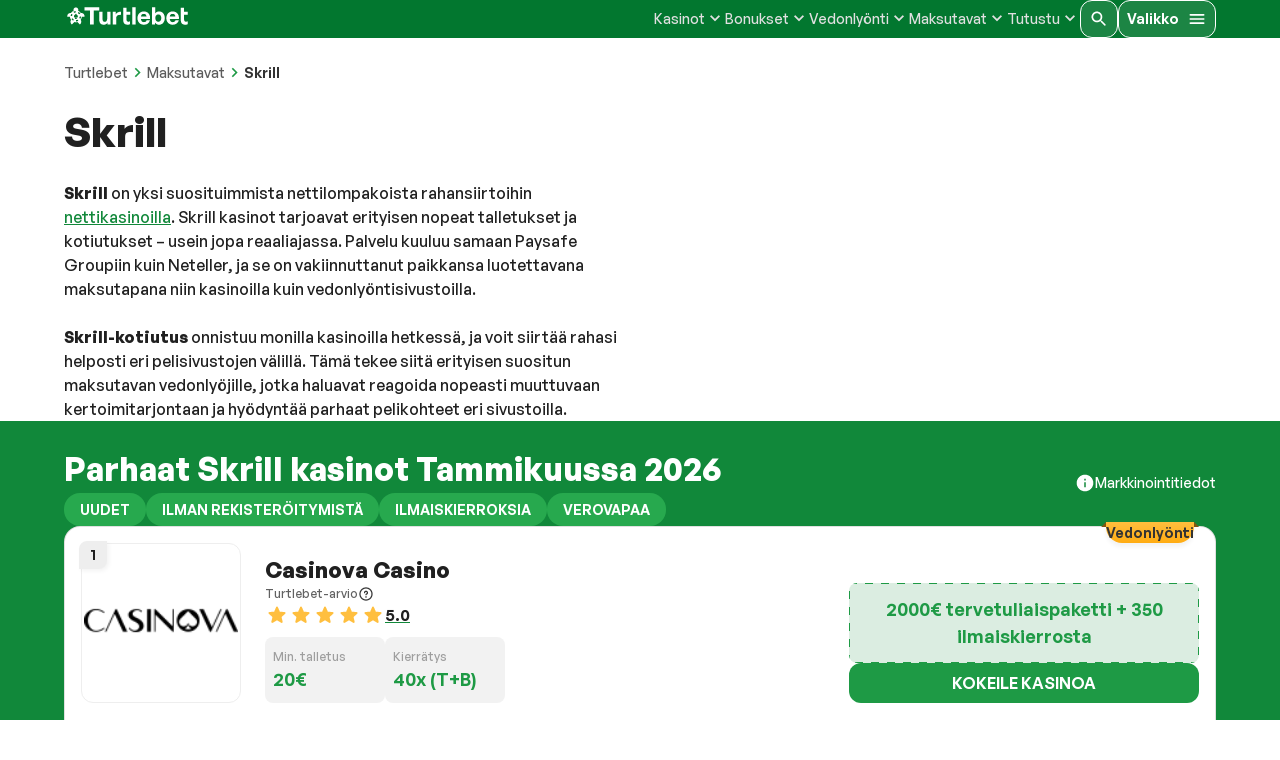

--- FILE ---
content_type: text/html; charset=utf-8
request_url: https://www.turtlebet.com/fi/skrill.html
body_size: 45061
content:
<!DOCTYPE html><html lang="fi-FI"><head><meta charSet="utf-8"/><meta name="viewport" content="width=device-width, initial-scale=1"/><link rel="preload" as="image" href="/_next/static/media/tb_logo.d0b09bb0.svg"/><link rel="stylesheet" href="/_next/static/css/e4879f469f3b3c36.css" data-precedence="next"/><link rel="preload" as="script" fetchPriority="low" href="/_next/static/chunks/webpack-eb19f8ca082f135a.js"/><script src="/_next/static/chunks/4bd1b696-409494caf8c83275.js" async=""></script><script src="/_next/static/chunks/255-ac576b8c1dfdf619.js" async=""></script><script src="/_next/static/chunks/main-app-30cbb4bd7535e333.js" async=""></script><script src="/_next/static/chunks/22-f7d3a7a8d8824c6e.js" async=""></script><script src="/_next/static/chunks/455-dadf14dc1c3c0ce1.js" async=""></script><script src="/_next/static/chunks/592-d5ed356c98e197d0.js" async=""></script><script src="/_next/static/chunks/app/layout-91249ff54bd31c05.js" async=""></script><script src="/_next/static/chunks/32-665c38de05760066.js" async=""></script><script src="/_next/static/chunks/656-e9e1c7dbb72eeb9f.js" async=""></script><script src="/_next/static/chunks/150-4e39dfad80af7c2e.js" async=""></script><script src="/_next/static/chunks/514-18c3a7c626b07447.js" async=""></script><script src="/_next/static/chunks/505-2e04022a77dd3dd7.js" async=""></script><script src="/_next/static/chunks/956-93530f9382742a91.js" async=""></script><script src="/_next/static/chunks/137-a663a43af07e4640.js" async=""></script><script src="/_next/static/chunks/640-b5528198674f5798.js" async=""></script><script src="/_next/static/chunks/831-547e85552818c08f.js" async=""></script><script src="/_next/static/chunks/app/fi/%5B...post%5D/page-30c97cbcfe0386c8.js" async=""></script><script src="/_next/static/chunks/app/not-found-61e05231cb9ba01c.js" async=""></script><link href="https://dev.visualwebsiteoptimizer.com" rel="preconnect"/><title>Skrill kasinot 2026 – Nopeat talletukset ja kotiutukset</title><meta name="description" content="Etsitkö kasinoa, jossa voit maksaa Skrillillä? Katso lista luotettavista Skrill-kasinoista ja lue, miten talletus ja kotiutus toimii ilman turhia kuluja."/><meta name="keywords" content="Skrill kasinot"/><meta name="robots" content="index"/><meta name="dmca-site-verification" content="ZW95QUt5b29NR2lrMHNRajdoTzNuWTlEY0swcGtNUVl3WVVsbXRZTElScz01"/><link rel="canonical" href="https://www.turtlebet.com/fi/maksutavat/skrill.html"/><meta property="og:title" content="Skrill kasinot 2026 – Nopeat talletukset ja kotiutukset"/><meta property="og:description" content="Etsitkö kasinoa, jossa voit maksaa Skrillillä? Katso lista luotettavista Skrill-kasinoista ja lue, miten talletus ja kotiutus toimii ilman turhia kuluja."/><meta property="og:url" content="https://www.turtlebet.com/fi/maksutavat/skrill.html"/><meta property="og:site_name" content="Turtlebet"/><meta property="og:image" content="https://cdn.backend.turtlebet.com/wp-content/uploads/2016/02/Skrill-1.png"/><meta property="og:type" content="article"/><meta property="article:published_time" content="2016-02-18 10:44:52"/><meta property="article:modified_time" content="2026-01-13 09:35:04"/><meta name="twitter:card" content="summary"/><meta name="twitter:title" content="Skrill kasinot 2026 – Nopeat talletukset ja kotiutukset"/><meta name="twitter:description" content="Etsitkö kasinoa, jossa voit maksaa Skrillillä? Katso lista luotettavista Skrill-kasinoista ja lue, miten talletus ja kotiutus toimii ilman turhia kuluja."/><meta name="twitter:image" content="https://cdn.backend.turtlebet.com/wp-content/uploads/2016/02/Skrill-1.png"/><link rel="icon" href="/favicon.ico" type="image/x-icon" sizes="256x256"/><script src="/_next/static/chunks/polyfills-42372ed130431b0a.js" noModule=""></script><style data-emotion="mui-global vqkgt1">html{-webkit-font-smoothing:antialiased;-moz-osx-font-smoothing:grayscale;box-sizing:border-box;-webkit-text-size-adjust:100%;}*,*::before,*::after{box-sizing:inherit;}strong,b{font-weight:700;}body{margin:0;color:#202020;font-weight:500;font-size:1rem;line-height:1.5;font-family:General Sans,Arial,sans-serif;background-color:#FFFFFF;}@media print{body{background-color:#fff;}}body::backdrop{background-color:#FFFFFF;}</style><style data-emotion="mui-global bjsv4b">@import url('https://api.fontshare.com/v2/css?f[]=general-sans@400,500,600,700&display=swap');</style><style data-emotion="mui-global 1f1bbdy">*{font-family:General Sans,Arial,sans-serif;}body{overflow-x:hidden;}.visually-hidden{position:absolute;white-space:nowrap;width:1px;height:1px;overflow:hidden;border:0;padding:0;clip:rect(0 0 0 0);-webkit-clip-path:inset(50%);clip-path:inset(50%);margin:-1px;}h1{font-weight:700;font-size:2.5rem;line-height:1.25;}h2{font-weight:700;font-size:2rem;line-height:1.5;margin-bottom:24px;}h3{font-weight:600;font-size:1.125rem;line-height:1.45;margin-bottom:8px;}h1,h2,h3,h4{word-break:break-word;}p{font-weight:500;font-size:1rem;line-height:1.5;margin-bottom:24px;}h1,h2,h3,h4,p{margin-top:0;}a{color:#11883A;}a:hover,a:focus,a:active{color:#1E9A45;-webkit-transition:all 200ms ease-in-out;transition:all 200ms ease-in-out;outline:none;}button{font-family:General Sans,Arial,sans-serif;}img,iframe{max-width:100%;}blockquote{max-width:932px;margin-left:8px;padding-left:28px;font-style:italic;position:relative;}@media (min-width: 900px){blockquote{margin-left:24px;}}blockquote>cite{color:#909090;font-size:1rem;font-style:normal;}blockquote>cite::before{content:"\2014 \00A0";}blockquote p{font-weight:600;}blockquote::before{content:"";position:absolute;top:0;left:0;width:4px;height:100%;background-color:#1E9A45;}.wp-block-button{display:-webkit-box;display:-webkit-flex;display:-ms-flexbox;display:flex;color:#fff;}.wp-block-button__width-100{-webkit-flex-basis:100%;-ms-flex-preferred-size:100%;flex-basis:100%;}.wp-block-button__width-100 .wp-block-button__link{width:100%;}.wp-block-button__link{border-radius:9999px;padding:calc(0.667em + 2px) calc(1.333em + 2px);display:-webkit-box;display:-webkit-flex;display:-ms-flexbox;display:flex;-webkit-box-pack:center;-ms-flex-pack:center;-webkit-justify-content:center;justify-content:center;-webkit-align-items:center;-webkit-box-align:center;-ms-flex-align:center;align-items:center;text-align:center;background-color:#32373c;font-size:1.125em;-webkit-text-decoration:none;text-decoration:none;color:#ffffff;box-shadow:none;}.is-style-outline .wp-block-button__link{border:2px solid;background-color:transparent;color:#32373c;}.has-text-align-center{text-align:center;}.has-text-align-right{text-align:right;}p.has-background{padding:25px 15px;}.has-pale-pink-background-color{background-color:#f78da7;}.has-vivid-red-background-color{background-color:#cf2e2e;}.has-luminous-vivid-orange-background-color{background-color:#ff6900;}.has-luminous-vivid-amber-background-color{background-color:#fcb900;}.has-light-green-cyan-background-color{background-color:#7bdcb5;}.has-vivid-green-cyan-background-color{background-color:#00d084;}.has-pale-cyan-blue-background-color{background-color:#8ed1fc;}.has-vivid-cyan-blue-background-color{background-color:#0693e3;}.has-vivid-purple-background-color{background-color:#9b51e0;}.has-cyan-bluish-gray-background-color{background-color:#abb8c3;}.has-very-dark-gray-background-color{background-color:#202020;}.has-dark-gray-background-color{background-color:#333333;}.has-gray-background-color{background-color:#666666;}.has-medium-gray-background-color{background-color:#808080;}.has-light-gray-background-color{background-color:#B3B3B3;}.has-very-light-gray-background-color{background-color:#D1D1D1;}.has-shade-gray-background-color{background-color:#E0E0E0;}.has-tint-gray-background-color{background-color:#F2F2F2;}.has-white-background-color{background-color:#ffffff;}.has-green-background-color{background-color:#1E9A45;}.has-green-background-color a{color:#FFD169;font-weight:600;}.has-shade-green-background-color{background-color:#00581C;}.has-tint-green-background-color{background-color:#E5F4E9;}.has-blue-background-color{background-color:#7978DE;}.has-shade-blue-background-color{background-color:#25245A;}.has-tint-blue-background-color{background-color:#EEEEFB;}.has-yellow-background-color{background-color:#FFAC12;}.has-pale-pink-color{color:#f78da7;}.has-vivid-red-color{color:#cf2e2e;}.has-luminous-vivid-orange-color{color:#ff6900;}.has-luminous-vivid-amber-color{color:#fcb900;}.has-light-green-cyan-color{color:#7bdcb5;}.has-vivid-green-cyan-color{color:#00d084;}.has-pale-cyan-blue-color{color:#8ed1fc;}.has-vivid-cyan-blue-color{color:#0693e3;}.has-vivid-purple-color{color:#9b51e0;}.has-cyan-bluish-gray-color{color:#abb8c3;}.has-very-dark-gray-color{color:#202020;}.has-dark-gray-color{color:#333333;}.has-gray-color{color:#666666;}.has-medium-gray-color{color:#808080;}.has-light-gray-color{color:#B3B3B3;}.has-very-light-gray-color{color:#D1D1D1;}.has-shade-gray-color{color:#E0E0E0;}.has-tint-gray-color{color:#F2F2F2;}.has-white-color{color:#ffffff;}.has-green-color{color:#1E9A45;}.has-shade-green-color{color:#00581C;}.has-tint-green-color{color:#E5F4E9;}.has-blue-color{color:#7978DE;}.has-shade-blue-color{color:#25245A;}.has-tint-blue-color{color:#EEEEFB;}.has-yellow-color{color:#FFAC12;}.wp-block-table{overflow:auto;margin-left:0;margin-right:0;margin-bottom:24px;}.wp-block-table table{width:100%;border-radius:8px;border:1px solid #C1E4C8;border-spacing:0;border-collapse:separate;overflow:hidden;}.wp-block-table thead th{border-bottom:3px solid #C1E4C8;}.wp-block-table tfoot th{border-top:3px solid #C1E4C8;}.wp-block-table td,.wp-block-table th{border:1px solid #C1E4C8;padding:1rem;}.wp-block-table th{text-align:center;}.wp-block-table.is-style-stripes table{width:auto;border-radius:8px;border:1px solid #C1E4C8;}.wp-block-table.is-style-stripes thead,.wp-block-table.is-style-stripes tfoot{background-color:#1E9A45;color:#FFFFFF;}.wp-block-table.is-style-stripes tbody tr:nth-child(even){background-color:#FFFFFF;}.wp-block-table.is-style-stripes tbody tr:nth-child(odd){background-color:#E5F4E9;}.wp-block-table.is-style-stripes th,.wp-block-table.is-style-stripes td{border-color:transparent;}.instagram-media{margin:16px auto!important;}img.aligncenter{display:block;margin:0 auto;}img.alignright{display:block;margin-left:auto;}img.alignleft{display:block;margin-right:auto;}.has-large-font-size{color:#001a00;font-family:General Sans,Arial,sans-serif;font-weight:700;line-height:1.2;-webkit-hyphens:auto;-moz-hyphens:auto;-ms-hyphens:auto;hyphens:auto;word-break:break-word;font-size:2rem;}figure.remove-border-top tr:first-child td:not(:last-child){border-right:0px;}figure.remove-border-top tr:first-child td:not(:first-child){border-left:0px;}figure.grey-table tr:first-child{background-color:#EAEAEA;}figure.blue-table tr:first-child{background-color:#094480;color:#FFFFFF;}figure.stripes-alternate tr:not(:first-child):nth-child(odd){background-color:#F5F5F5;}figure.remove-border-body tr td:not(:last-child){border-right:0px;}figure.remove-border-body tr td:not(:first-child){border-left:0px;}figure.remove-border-body tr:not(:first-child) td{border-top:0px;}figure.remove-border-body tr:not(:last-child) td{border-bottom:0px;}</style><style data-emotion="mui 5q442w 1vftpk9 1opyjm6 9f2j81 1tre6t2 1skjdo0 wmtssq o0gmff z87qe6 1gklxp4 1f9q86c 13ucwq0 1kr40ie usp1mt 0 cqnzae 849u2b axw7ok ot5k4b 9kyey9 1xdhyk6 1mq0sfg wgmpk1 9kzjsi 1ph52fd vtb3w5 ubifyk 1e0pmh4 18j5fls szw428 ys5cbd 1xehh5z 1wyams2 26o5fo vh810p 1jcit0u tis9lc 1hd8xyj gletwq nveoz2 1guk29 jf7sx g9orh k7dp6g 1yjvs5a 9wvnva 15b7ccn 1pxbqgr a5sxoc 1ivlyki 1caxk2x 1ubyo74 1i43dhb 177xvbk tnatjl wd13wl 1rn754c zv7ju9 986jmm 1rlhjky 1mqqua1 yd8sa2 bc28ss ng57ac e4q36u r8otyr 156qh4l 1wm9knk 1n6bgbi djkder o5ghan 1ux3w6 1ko3n2l n2mjjh 1fnqo42 3ftjzg zebf8u sqqrpo 92lqpv erjndf 79elbk f0mwnj vxftqf 1lliu9l 1pbnxh6 2zi2be tlzhcf txiepq 93sdk1 11fdj8n 4omea2 15e8062 z2cq10 trgkxj 15a7l5k lfcpyv 1f8x7rn net3ki 1ud6kh2 1l7tuww un3w91 18f0tcz 1ldvj6l jqzkc5 14z1liu emaglv 1dp2a72 l5xv05 e8k0ez 195rqi7 1ls97x6 1istily 108ppft oog4hl tc219t 1fcb6w5 wjyhvd 7tpmv0 44iux7 kfqpx9 a0er3c tu8la3 7fj4lk 12i82m4 hrimwx 1h1hspk 1901fak ftyer0 xj38z0 dqimuf jvr5rd 1gijk3p 38evit 1ke83bk b0mk36 1co0qc iwiovi 1bihzjw 12n543z tuxo32 bftldq q7mezt abqyn 15830to 9vd5ud 1veigam 1uhgy1s 7pazs 59j6ah kryut4 idfbxe 4cxybv 1q623dh 1rpe7el 1gen6it 1igd6j1 1qkbtit 105lyip 1skxgv0 avhtji 11dxdaw f9rtvd 1b0lqg4 1rykocz trnbrt b6xxry gfqlkb 1rfjrdl 19wsfqh 1fu5x7v 15r2ihs 4zjcgq 12lcftd d12izn 6wf4p5 c7g8ev vyz000 11ev3c0 4b7koj 14uk1uy 19svp8m 1ksd2i5 3l12kd 2orio4 ss21oq g2mx6z 20tnkx 1dv9w4z 1xv49g5 1h1xnel swys13 1ti0enl 8t3zuj le0518 15tufp8 1j2wkyy 1iuv9zt 1u846am 1vbdbkm 1j7wlnc 1f8848l maaa8z ry7uxk 1s1kc88 104y7xc 143sjug 7hh7qp pguelr k39lsa ehugbz dyyhn2 puvd9o 1bf7e4w jmuu78 1g04i06 khfhr1 8xl60i jl56st py5p1b rirkgu x14zdt 114nyuj 11fhglq 104qsg4 1e1hap9 1k6entu 6r2fzw 1g4zcd0 1xaekgw qk4zn3 kszu1n 19t3nct 1qvi2vo uxrc5o yh7fbc 1oiic6y h5fkc8 1kz8iru sjnbwr 159h0lf 914ro8 1xgidlo byc4ux zbn2c3 sec6gg">.mui-5q442w{min-height:100vh;display:-webkit-box;display:-webkit-flex;display:-ms-flexbox;display:flex;-webkit-flex-direction:column;-ms-flex-direction:column;flex-direction:column;-webkit-box-pack:justify;-webkit-justify-content:space-between;justify-content:space-between;background-attachment:fixed;-webkit-background-size:cover;background-size:cover;-webkit-background-position:center;background-position:center;position:relative;z-index:5;}.mui-1vftpk9{min-height:100vh;display:-webkit-box;display:-webkit-flex;display:-ms-flexbox;display:flex;-webkit-flex-direction:column;-ms-flex-direction:column;flex-direction:column;-webkit-box-pack:justify;-webkit-justify-content:space-between;justify-content:space-between;background-attachment:fixed;-webkit-background-size:cover;background-size:cover;-webkit-background-position:center;background-position:center;position:relative;z-index:5;}.mui-1opyjm6{padding-block:16px;background-color:#02772F;}.mui-1opyjm6>.MuiContainer-root{gap:16px;}.mui-9f2j81{display:-webkit-box;display:-webkit-flex;display:-ms-flexbox;display:flex;-webkit-flex-direction:column;-ms-flex-direction:column;flex-direction:column;width:100%;box-sizing:border-box;-webkit-flex-shrink:0;-ms-flex-negative:0;flex-shrink:0;position:-webkit-sticky;position:sticky;z-index:1100;top:0;left:auto;right:0;--AppBar-background:#1E9A45;--AppBar-color:#fff;background-color:var(--AppBar-background);color:var(--AppBar-color);padding-block:16px;background-color:#02772F;}.mui-9f2j81>.MuiContainer-root{gap:16px;}.mui-1tre6t2{background-color:#F2F2F2;color:#202020;-webkit-transition:box-shadow 300ms cubic-bezier(0.4, 0, 0.2, 1) 0ms;transition:box-shadow 300ms cubic-bezier(0.4, 0, 0.2, 1) 0ms;box-shadow:var(--Paper-shadow);background-image:var(--Paper-overlay);display:-webkit-box;display:-webkit-flex;display:-ms-flexbox;display:flex;-webkit-flex-direction:column;-ms-flex-direction:column;flex-direction:column;width:100%;box-sizing:border-box;-webkit-flex-shrink:0;-ms-flex-negative:0;flex-shrink:0;position:-webkit-sticky;position:sticky;z-index:1100;top:0;left:auto;right:0;--AppBar-background:#1E9A45;--AppBar-color:#fff;background-color:var(--AppBar-background);color:var(--AppBar-color);padding-block:16px;background-color:#02772F;}.mui-1tre6t2>.MuiContainer-root{gap:16px;}.mui-1skjdo0{display:-webkit-box;display:-webkit-flex;display:-ms-flexbox;display:flex;-webkit-align-items:center;-webkit-box-align:center;-ms-flex-align:center;align-items:center;height:100%;-webkit-box-pack:justify;-webkit-justify-content:space-between;justify-content:space-between;width:100%;-webkit-box-flex-wrap:wrap;-webkit-flex-wrap:wrap;-ms-flex-wrap:wrap;flex-wrap:wrap;row-gap:16px;}@media (min-width: 900px){.mui-1skjdo0{-webkit-box-flex-wrap:nowrap;-webkit-flex-wrap:nowrap;-ms-flex-wrap:nowrap;flex-wrap:nowrap;}}.mui-wmtssq{width:100%;margin-left:auto;box-sizing:border-box;margin-right:auto;padding-left:16px;padding-right:16px;display:-webkit-box;display:-webkit-flex;display:-ms-flexbox;display:flex;-webkit-align-items:center;-webkit-box-align:center;-ms-flex-align:center;align-items:center;height:100%;-webkit-box-pack:justify;-webkit-justify-content:space-between;justify-content:space-between;width:100%;-webkit-box-flex-wrap:wrap;-webkit-flex-wrap:wrap;-ms-flex-wrap:wrap;flex-wrap:wrap;row-gap:16px;}@media (min-width:600px){.mui-wmtssq{padding-left:24px;padding-right:24px;}}@media (min-width:1200px){.mui-wmtssq{max-width:1200px;}}@media (min-width: 900px){.mui-wmtssq{-webkit-box-flex-wrap:nowrap;-webkit-flex-wrap:nowrap;-ms-flex-wrap:nowrap;flex-wrap:nowrap;}}.mui-o0gmff{display:none;}@media (min-width: 900px){.mui-o0gmff{display:block;}}.mui-z87qe6{-webkit-box-flex:1;-webkit-flex-grow:1;-ms-flex-positive:1;flex-grow:1;display:none;}@media (min-width: 900px){.mui-z87qe6{display:block;}}.mui-1gklxp4{width:100%!important;}.mui-1gklxp4 .MuiTypography-root{border-radius:8px;font-size:0.875rem;font-weight:500;-webkit-text-decoration:none;text-decoration:none;color:#E0E0E0;text-align:center;transition-delay:100ms;}.mui-1gklxp4 .MuiTypography-root:hover,.mui-1gklxp4 .MuiTypography-root:focus,.mui-1gklxp4 .MuiTypography-root[aria-expanded='true']{background-color:#1E9A45;-webkit-text-decoration:none;text-decoration:none;color:#FFFFFF;}.mui-1gklxp4 .MuiPaper-root{margin-top:8px;}.mui-1f9q86c{display:block;position:absolute;width:100%;left:0;}@media (min-width: 900px){.mui-1f9q86c{display:none;}}.mui-13ucwq0{margin:0;-webkit-flex-shrink:0;-ms-flex-negative:0;flex-shrink:0;border-width:0;border-style:solid;border-color:rgba(0, 0, 0, 0.12);border-bottom-width:thin;display:block;position:absolute;width:100%;left:0;}@media (min-width: 900px){.mui-13ucwq0{display:none;}}.mui-1kr40ie{-webkit-order:99;-ms-flex-order:99;order:99;width:100%;width:100%!important;}@media (min-width: 900px){.mui-1kr40ie{-webkit-order:initial;-ms-flex-order:initial;order:initial;width:auto;}}.mui-1kr40ie .MuiTypography-root{border-radius:8px;font-size:0.875rem;font-weight:500;-webkit-text-decoration:none;text-decoration:none;color:#E0E0E0;text-align:center;transition-delay:100ms;}.mui-1kr40ie .MuiTypography-root:hover,.mui-1kr40ie .MuiTypography-root:focus,.mui-1kr40ie .MuiTypography-root[aria-expanded='true']{background-color:#1E9A45;-webkit-text-decoration:none;text-decoration:none;color:#FFFFFF;}.mui-1kr40ie .MuiPaper-root{margin-top:8px;}.mui-usp1mt{-webkit-align-items:center;-webkit-box-align:center;-ms-flex-align:center;align-items:center;display:-webkit-box;display:-webkit-flex;display:-ms-flexbox;display:flex;-webkit-box-pack:end;-ms-flex-pack:end;-webkit-justify-content:flex-end;justify-content:flex-end;-webkit-order:99;-ms-flex-order:99;order:99;width:100%;width:100%!important;}@media (min-width: 900px){.mui-usp1mt{-webkit-order:initial;-ms-flex-order:initial;order:initial;width:auto;}}.mui-usp1mt .MuiTypography-root{border-radius:8px;font-size:0.875rem;font-weight:500;-webkit-text-decoration:none;text-decoration:none;color:#E0E0E0;text-align:center;transition-delay:100ms;}.mui-usp1mt .MuiTypography-root:hover,.mui-usp1mt .MuiTypography-root:focus,.mui-usp1mt .MuiTypography-root[aria-expanded='true']{background-color:#1E9A45;-webkit-text-decoration:none;text-decoration:none;color:#FFFFFF;}.mui-usp1mt .MuiPaper-root{margin-top:8px;}.mui-cqnzae{padding-block:8px;padding-inline:16px;text-transform:uppercase;display:block;position:relative;border-bottom:2px solid transparent;}.mui-cqnzae:hover,.mui-cqnzae:focus{-webkit-text-decoration:none;text-decoration:none;color:#1E9A45;border-bottom:2px solid #1E9A45;cursor:pointer;}@media (min-width: 900px){.mui-cqnzae{text-transform:initial;}}.mui-849u2b{margin:0;font-weight:500;font-size:1rem;line-height:1.5;font-family:General Sans,Arial,sans-serif;padding-block:8px;padding-inline:16px;text-transform:uppercase;display:block;position:relative;border-bottom:2px solid transparent;}.mui-849u2b:hover,.mui-849u2b:focus{-webkit-text-decoration:none;text-decoration:none;color:#1E9A45;border-bottom:2px solid #1E9A45;cursor:pointer;}@media (min-width: 900px){.mui-849u2b{text-transform:initial;}}.mui-axw7ok{display:-webkit-box;display:-webkit-flex;display:-ms-flexbox;display:flex;-webkit-align-items:center;-webkit-box-align:center;-ms-flex-align:center;align-items:center;gap:8px;}.mui-ot5k4b{-webkit-user-select:none;-moz-user-select:none;-ms-user-select:none;user-select:none;width:1em;height:1em;display:inline-block;-webkit-flex-shrink:0;-ms-flex-negative:0;flex-shrink:0;-webkit-transition:fill 200ms cubic-bezier(0.4, 0, 0.2, 1) 0ms;transition:fill 200ms cubic-bezier(0.4, 0, 0.2, 1) 0ms;fill:currentColor;font-size:1.25rem;-webkit-transform:rotate(0deg);-moz-transform:rotate(0deg);-ms-transform:rotate(0deg);transform:rotate(0deg);-webkit-transition:0.3s;transition:0.3s;}.mui-9kyey9.MuiPopover-root{pointer-events:none;}.mui-9kyey9 .MuiPaper-root{border-radius:12px;padding:4px;border:1px solid #1E9A45;pointer-events:auto;}.mui-9kyey9 .MuiList-root{padding:0;}.mui-1mq0sfg.MuiPopover-root{pointer-events:none;}.mui-1mq0sfg .MuiPaper-root{border-radius:12px;padding:4px;border:1px solid #1E9A45;pointer-events:auto;}.mui-1mq0sfg .MuiList-root{padding:0;}.mui-wgmpk1{position:fixed;z-index:1300;right:0;bottom:0;top:0;left:0;visibility:hidden;}.mui-wgmpk1.MuiPopover-root{pointer-events:none;}.mui-wgmpk1 .MuiPaper-root{border-radius:12px;padding:4px;border:1px solid #1E9A45;pointer-events:auto;}.mui-wgmpk1 .MuiList-root{padding:0;}.mui-9kzjsi{position:absolute;overflow-y:auto;overflow-x:hidden;min-width:16px;min-height:16px;max-width:calc(100% - 32px);max-height:calc(100% - 32px);outline:0;max-height:calc(100% - 96px);-webkit-overflow-scrolling:touch;}.mui-1ph52fd{background-color:#F2F2F2;color:#202020;-webkit-transition:box-shadow 300ms cubic-bezier(0.4, 0, 0.2, 1) 0ms;transition:box-shadow 300ms cubic-bezier(0.4, 0, 0.2, 1) 0ms;border-radius:12px;box-shadow:var(--Paper-shadow);background-image:var(--Paper-overlay);position:absolute;overflow-y:auto;overflow-x:hidden;min-width:16px;min-height:16px;max-width:calc(100% - 32px);max-height:calc(100% - 32px);outline:0;max-height:calc(100% - 96px);-webkit-overflow-scrolling:touch;}.mui-vtb3w5{outline:0;}.mui-ubifyk{list-style:none;margin:0;padding:0;position:relative;padding-top:8px;padding-bottom:8px;outline:0;}.mui-1e0pmh4{border-radius:8px;}.mui-1e0pmh4 >a{-webkit-text-decoration:none;text-decoration:none;color:#202020;}.mui-1e0pmh4:hover,.mui-1e0pmh4:focus{background-color:rgba(0, 0, 0, 0.04);cursor:pointer;}.mui-1e0pmh4:hover >a,.mui-1e0pmh4:focus >a{color:#1E9A45;}.mui-1e0pmh4:not(:last-of-type){margin-bottom:4px;}@media (min-width: 900px){.mui-1e0pmh4{text-transform:initial;}}.mui-18j5fls{font-weight:500;font-size:1rem;line-height:1.5;font-family:General Sans,Arial,sans-serif;display:-webkit-box;display:-webkit-flex;display:-ms-flexbox;display:flex;-webkit-box-pack:start;-ms-flex-pack:start;-webkit-justify-content:flex-start;justify-content:flex-start;-webkit-align-items:center;-webkit-box-align:center;-ms-flex-align:center;align-items:center;position:relative;-webkit-text-decoration:none;text-decoration:none;min-height:48px;padding-top:6px;padding-bottom:6px;box-sizing:border-box;white-space:nowrap;padding-left:16px;padding-right:16px;border-radius:8px;}.mui-18j5fls:hover{-webkit-text-decoration:none;text-decoration:none;background-color:rgba(0, 0, 0, 0.04);}@media (hover: none){.mui-18j5fls:hover{background-color:transparent;}}.mui-18j5fls.Mui-selected{background-color:rgba(30, 154, 69, 0.08);}.mui-18j5fls.Mui-selected.Mui-focusVisible{background-color:rgba(30, 154, 69, 0.2);}.mui-18j5fls.Mui-selected:hover{background-color:rgba(30, 154, 69, 0.12);}@media (hover: none){.mui-18j5fls.Mui-selected:hover{background-color:rgba(30, 154, 69, 0.08);}}.mui-18j5fls.Mui-focusVisible{background-color:rgba(0, 0, 0, 0.12);}.mui-18j5fls.Mui-disabled{opacity:0.38;}.mui-18j5fls+.MuiDivider-root{margin-top:8px;margin-bottom:8px;}.mui-18j5fls+.MuiDivider-inset{margin-left:52px;}.mui-18j5fls .MuiListItemText-root{margin-top:0;margin-bottom:0;}.mui-18j5fls .MuiListItemText-inset{padding-left:36px;}.mui-18j5fls .MuiListItemIcon-root{min-width:36px;}@media (min-width:600px){.mui-18j5fls{min-height:auto;}}.mui-18j5fls >a{-webkit-text-decoration:none;text-decoration:none;color:#202020;}.mui-18j5fls:hover,.mui-18j5fls:focus{background-color:rgba(0, 0, 0, 0.04);cursor:pointer;}.mui-18j5fls:hover >a,.mui-18j5fls:focus >a{color:#1E9A45;}.mui-18j5fls:not(:last-of-type){margin-bottom:4px;}@media (min-width: 900px){.mui-18j5fls{text-transform:initial;}}.mui-szw428{display:-webkit-inline-box;display:-webkit-inline-flex;display:-ms-inline-flexbox;display:inline-flex;-webkit-align-items:center;-webkit-box-align:center;-ms-flex-align:center;align-items:center;-webkit-box-pack:center;-ms-flex-pack:center;-webkit-justify-content:center;justify-content:center;position:relative;box-sizing:border-box;-webkit-tap-highlight-color:transparent;background-color:transparent;outline:0;border:0;margin:0;border-radius:0;padding:0;cursor:pointer;-webkit-user-select:none;-moz-user-select:none;-ms-user-select:none;user-select:none;vertical-align:middle;-moz-appearance:none;-webkit-appearance:none;-webkit-text-decoration:none;text-decoration:none;color:inherit;font-weight:500;font-size:1rem;line-height:1.5;font-family:General Sans,Arial,sans-serif;display:-webkit-box;display:-webkit-flex;display:-ms-flexbox;display:flex;-webkit-box-pack:start;-ms-flex-pack:start;-webkit-justify-content:flex-start;justify-content:flex-start;-webkit-align-items:center;-webkit-box-align:center;-ms-flex-align:center;align-items:center;position:relative;-webkit-text-decoration:none;text-decoration:none;min-height:48px;padding-top:6px;padding-bottom:6px;box-sizing:border-box;white-space:nowrap;padding-left:16px;padding-right:16px;border-radius:8px;}.mui-szw428::-moz-focus-inner{border-style:none;}.mui-szw428.Mui-disabled{pointer-events:none;cursor:default;}@media print{.mui-szw428{-webkit-print-color-adjust:exact;color-adjust:exact;}}.mui-szw428:hover{-webkit-text-decoration:none;text-decoration:none;background-color:rgba(0, 0, 0, 0.04);}@media (hover: none){.mui-szw428:hover{background-color:transparent;}}.mui-szw428.Mui-selected{background-color:rgba(30, 154, 69, 0.08);}.mui-szw428.Mui-selected.Mui-focusVisible{background-color:rgba(30, 154, 69, 0.2);}.mui-szw428.Mui-selected:hover{background-color:rgba(30, 154, 69, 0.12);}@media (hover: none){.mui-szw428.Mui-selected:hover{background-color:rgba(30, 154, 69, 0.08);}}.mui-szw428.Mui-focusVisible{background-color:rgba(0, 0, 0, 0.12);}.mui-szw428.Mui-disabled{opacity:0.38;}.mui-szw428+.MuiDivider-root{margin-top:8px;margin-bottom:8px;}.mui-szw428+.MuiDivider-inset{margin-left:52px;}.mui-szw428 .MuiListItemText-root{margin-top:0;margin-bottom:0;}.mui-szw428 .MuiListItemText-inset{padding-left:36px;}.mui-szw428 .MuiListItemIcon-root{min-width:36px;}@media (min-width:600px){.mui-szw428{min-height:auto;}}.mui-szw428 >a{-webkit-text-decoration:none;text-decoration:none;color:#202020;}.mui-szw428:hover,.mui-szw428:focus{background-color:rgba(0, 0, 0, 0.04);cursor:pointer;}.mui-szw428:hover >a,.mui-szw428:focus >a{color:#1E9A45;}.mui-szw428:not(:last-of-type){margin-bottom:4px;}@media (min-width: 900px){.mui-szw428{text-transform:initial;}}.mui-ys5cbd{-webkit-align-items:center;-webkit-box-align:center;-ms-flex-align:center;align-items:center;display:-webkit-box;display:-webkit-flex;display:-ms-flexbox;display:flex;gap:12px;-webkit-box-pack:justify;-webkit-justify-content:space-between;justify-content:space-between;}.mui-1xehh5z{background-color:rgba(255, 255, 255, 0.1);}.mui-1wyams2{text-align:center;-webkit-flex:0 0 auto;-ms-flex:0 0 auto;flex:0 0 auto;font-size:1.5rem;padding:8px;border-radius:50%;color:rgba(0, 0, 0, 0.54);-webkit-transition:background-color 150ms cubic-bezier(0.4, 0, 0.2, 1) 0ms;transition:background-color 150ms cubic-bezier(0.4, 0, 0.2, 1) 0ms;--IconButton-hoverBg:rgba(0, 0, 0, 0.04);color:#FFAC12;--IconButton-hoverBg:rgba(255, 172, 18, 0.04);border:1px solid #FFFFFF;border-radius:12px;background-color:rgba(255, 255, 255, 0.1);color:#FFFFFF;background-color:rgba(255, 255, 255, 0.1);}.mui-1wyams2:hover{background-color:var(--IconButton-hoverBg);}@media (hover: none){.mui-1wyams2:hover{background-color:transparent;}}.mui-1wyams2.Mui-disabled{background-color:transparent;color:rgba(0, 0, 0, 0.26);}.mui-1wyams2.MuiIconButton-loading{color:transparent;}.mui-1wyams2:hover,.mui-1wyams2:focus{background-color:rgba(255, 255, 255, 0.3);}.mui-1wyams2:active{background-color:rgba(255, 255, 255, 0.2);}.mui-26o5fo{display:-webkit-inline-box;display:-webkit-inline-flex;display:-ms-inline-flexbox;display:inline-flex;-webkit-align-items:center;-webkit-box-align:center;-ms-flex-align:center;align-items:center;-webkit-box-pack:center;-ms-flex-pack:center;-webkit-justify-content:center;justify-content:center;position:relative;box-sizing:border-box;-webkit-tap-highlight-color:transparent;background-color:transparent;outline:0;border:0;margin:0;border-radius:0;padding:0;cursor:pointer;-webkit-user-select:none;-moz-user-select:none;-ms-user-select:none;user-select:none;vertical-align:middle;-moz-appearance:none;-webkit-appearance:none;-webkit-text-decoration:none;text-decoration:none;color:inherit;text-align:center;-webkit-flex:0 0 auto;-ms-flex:0 0 auto;flex:0 0 auto;font-size:1.5rem;padding:8px;border-radius:50%;color:rgba(0, 0, 0, 0.54);-webkit-transition:background-color 150ms cubic-bezier(0.4, 0, 0.2, 1) 0ms;transition:background-color 150ms cubic-bezier(0.4, 0, 0.2, 1) 0ms;--IconButton-hoverBg:rgba(0, 0, 0, 0.04);color:#FFAC12;--IconButton-hoverBg:rgba(255, 172, 18, 0.04);border:1px solid #FFFFFF;border-radius:12px;background-color:rgba(255, 255, 255, 0.1);color:#FFFFFF;background-color:rgba(255, 255, 255, 0.1);}.mui-26o5fo::-moz-focus-inner{border-style:none;}.mui-26o5fo.Mui-disabled{pointer-events:none;cursor:default;}@media print{.mui-26o5fo{-webkit-print-color-adjust:exact;color-adjust:exact;}}.mui-26o5fo:hover{background-color:var(--IconButton-hoverBg);}@media (hover: none){.mui-26o5fo:hover{background-color:transparent;}}.mui-26o5fo.Mui-disabled{background-color:transparent;color:rgba(0, 0, 0, 0.26);}.mui-26o5fo.MuiIconButton-loading{color:transparent;}.mui-26o5fo:hover,.mui-26o5fo:focus{background-color:rgba(255, 255, 255, 0.3);}.mui-26o5fo:active{background-color:rgba(255, 255, 255, 0.2);}.mui-vh810p{-webkit-user-select:none;-moz-user-select:none;-ms-user-select:none;user-select:none;width:1em;height:1em;display:inline-block;-webkit-flex-shrink:0;-ms-flex-negative:0;flex-shrink:0;-webkit-transition:fill 200ms cubic-bezier(0.4, 0, 0.2, 1) 0ms;transition:fill 200ms cubic-bezier(0.4, 0, 0.2, 1) 0ms;fill:currentColor;font-size:1.25rem;}.mui-1jcit0u{top:71px;}.mui-1jcit0u.MuiDrawer-root .MuiBackdrop-root{top:71px;}.mui-1jcit0u.MuiDrawer-root .MuiDrawer-paper{top:71px;}.mui-1jcit0u .MuiDrawer-paper.MuiPaper-root{background-color:#FFFFFF;}.mui-tis9lc{z-index:1200;top:71px;}.mui-tis9lc.MuiDrawer-root .MuiBackdrop-root{top:71px;}.mui-tis9lc.MuiDrawer-root .MuiDrawer-paper{top:71px;}.mui-tis9lc .MuiDrawer-paper.MuiPaper-root{background-color:#FFFFFF;}.mui-1hd8xyj .MuiTypography-root.MuiTypography-h4{font-size:1.375rem;font-weight:700;}.mui-1hd8xyj .MuiListItemButton-root.MuiListItemButton-gutters{text-transform:initial;}.mui-1hd8xyj .MuiButtonBase-root.MuiIconButton-root{color:inherit;}.mui-1hd8xyj .MuiBox-root .MuiButtonBase-root.MuiIconButton-root{width:auto;height:auto;border:1px solid #FFFFFF;border-radius:12px;background-color:rgba(255, 255, 255, 0.1);color:#FFFFFF;}.mui-1hd8xyj .MuiBox-root .MuiButtonBase-root.MuiIconButton-root svg{width:20px;height:20px;}.mui-1hd8xyj .MuiBox-root .MuiButtonBase-root.MuiIconButton-root:hover,.mui-1hd8xyj .MuiBox-root .MuiButtonBase-root.MuiIconButton-root:focus{background-color:rgba(255, 255, 255, 0.3);}.mui-1hd8xyj .MuiBox-root .MuiButtonBase-root.MuiIconButton-root:active{background-color:rgba(255, 255, 255, 0.2);}@media (min-width: 900px){.mui-1hd8xyj .MuiBox-root .MuiButtonBase-root.MuiIconButton-root:first-of-type{display:none;}}.mui-1hd8xyj .MuiCollapse-root.MuiCollapse-vertical{border-top:1px solid rgba(0, 0, 0, 0.12);}.mui-1hd8xyj .MuiButtonBase-root.MuiListItemButton-root.RtUiSidebarMenuItem-primary .MuiTypography-root{font-weight:600;}.mui-1hd8xyj .MuiButtonBase-root.MuiListItemButton-root.RtUiSidebarMenuItem-secondary:not(:last-child){margin-bottom:8px;}.mui-1hd8xyj .MuiButtonBase-root.MuiListItemButton-root{background-color:inherit;}.mui-1hd8xyj .MuiButtonBase-root.MuiListItemButton-root .MuiTypography-root{color:inherit;}.mui-1hd8xyj .MuiButtonBase-root.MuiListItemButton-root:hover,.mui-1hd8xyj .MuiButtonBase-root.MuiListItemButton-root:focus{color:#E69911;}.mui-1hd8xyj .MuiButtonBase-root.MuiListItemButton-root:active{color:#202020;}.mui-1hd8xyj .MuiTouchRipple-root{display:none;}.mui-1hd8xyj .MuiCollapse-root.MuiCollapse-vertical.MuiCollapse-entered{border-top:transparent;}.mui-gletwq{text-align:center;-webkit-flex:0 0 auto;-ms-flex:0 0 auto;flex:0 0 auto;font-size:1.5rem;padding:8px;border-radius:50%;color:rgba(0, 0, 0, 0.54);-webkit-transition:background-color 150ms cubic-bezier(0.4, 0, 0.2, 1) 0ms;transition:background-color 150ms cubic-bezier(0.4, 0, 0.2, 1) 0ms;--IconButton-hoverBg:rgba(0, 0, 0, 0.04);color:#FFAC12;--IconButton-hoverBg:rgba(255, 172, 18, 0.04);border:1px solid #FFFFFF;border-radius:12px;background-color:rgba(255, 255, 255, 0.1);color:#FFFFFF;}.mui-gletwq:hover{background-color:var(--IconButton-hoverBg);}@media (hover: none){.mui-gletwq:hover{background-color:transparent;}}.mui-gletwq.Mui-disabled{background-color:transparent;color:rgba(0, 0, 0, 0.26);}.mui-gletwq.MuiIconButton-loading{color:transparent;}.mui-gletwq:hover,.mui-gletwq:focus{background-color:rgba(255, 255, 255, 0.3);}.mui-gletwq:active{background-color:rgba(255, 255, 255, 0.2);}.mui-nveoz2{display:-webkit-inline-box;display:-webkit-inline-flex;display:-ms-inline-flexbox;display:inline-flex;-webkit-align-items:center;-webkit-box-align:center;-ms-flex-align:center;align-items:center;-webkit-box-pack:center;-ms-flex-pack:center;-webkit-justify-content:center;justify-content:center;position:relative;box-sizing:border-box;-webkit-tap-highlight-color:transparent;background-color:transparent;outline:0;border:0;margin:0;border-radius:0;padding:0;cursor:pointer;-webkit-user-select:none;-moz-user-select:none;-ms-user-select:none;user-select:none;vertical-align:middle;-moz-appearance:none;-webkit-appearance:none;-webkit-text-decoration:none;text-decoration:none;color:inherit;text-align:center;-webkit-flex:0 0 auto;-ms-flex:0 0 auto;flex:0 0 auto;font-size:1.5rem;padding:8px;border-radius:50%;color:rgba(0, 0, 0, 0.54);-webkit-transition:background-color 150ms cubic-bezier(0.4, 0, 0.2, 1) 0ms;transition:background-color 150ms cubic-bezier(0.4, 0, 0.2, 1) 0ms;--IconButton-hoverBg:rgba(0, 0, 0, 0.04);color:#FFAC12;--IconButton-hoverBg:rgba(255, 172, 18, 0.04);border:1px solid #FFFFFF;border-radius:12px;background-color:rgba(255, 255, 255, 0.1);color:#FFFFFF;}.mui-nveoz2::-moz-focus-inner{border-style:none;}.mui-nveoz2.Mui-disabled{pointer-events:none;cursor:default;}@media print{.mui-nveoz2{-webkit-print-color-adjust:exact;color-adjust:exact;}}.mui-nveoz2:hover{background-color:var(--IconButton-hoverBg);}@media (hover: none){.mui-nveoz2:hover{background-color:transparent;}}.mui-nveoz2.Mui-disabled{background-color:transparent;color:rgba(0, 0, 0, 0.26);}.mui-nveoz2.MuiIconButton-loading{color:transparent;}.mui-nveoz2:hover,.mui-nveoz2:focus{background-color:rgba(255, 255, 255, 0.3);}.mui-nveoz2:active{background-color:rgba(255, 255, 255, 0.2);}@media (min-width:0px){.mui-1guk29{display:none;}}@media (min-width:900px){.mui-1guk29{display:-webkit-box;display:-webkit-flex;display:-ms-flexbox;display:flex;}}.mui-jf7sx{margin:0;font-weight:500;font-size:0.875rem;line-height:1.43;font-family:General Sans,Arial,sans-serif;font-weight:600;margin-right:8px;}.mui-g9orh .MuiPaper-root{top:0;width:100%;height:calc(100vh - 0);background-image:none;}@media (min-width: 900px){.mui-g9orh .MuiPaper-root{top:0;width:414px;height:calc(100vh - 0);}}.mui-g9orh .MuiTypography-root.MuiTypography-h4{font-size:1.375rem;font-weight:700;}.mui-g9orh .MuiListItemButton-root.MuiListItemButton-gutters{text-transform:initial;}.mui-g9orh .MuiButtonBase-root.MuiIconButton-root{color:inherit;}.mui-g9orh .MuiBox-root .MuiButtonBase-root.MuiIconButton-root{width:auto;height:auto;border:1px solid #FFFFFF;border-radius:12px;background-color:rgba(255, 255, 255, 0.1);color:#FFFFFF;}.mui-g9orh .MuiBox-root .MuiButtonBase-root.MuiIconButton-root svg{width:20px;height:20px;}.mui-g9orh .MuiBox-root .MuiButtonBase-root.MuiIconButton-root:hover,.mui-g9orh .MuiBox-root .MuiButtonBase-root.MuiIconButton-root:focus{background-color:rgba(255, 255, 255, 0.3);}.mui-g9orh .MuiBox-root .MuiButtonBase-root.MuiIconButton-root:active{background-color:rgba(255, 255, 255, 0.2);}@media (min-width: 900px){.mui-g9orh .MuiBox-root .MuiButtonBase-root.MuiIconButton-root:first-of-type{display:none;}}.mui-g9orh .MuiCollapse-root.MuiCollapse-vertical{border-top:1px solid rgba(0, 0, 0, 0.12);}.mui-g9orh .MuiButtonBase-root.MuiListItemButton-root.RtUiSidebarMenuItem-primary .MuiTypography-root{font-weight:600;}.mui-g9orh .MuiButtonBase-root.MuiListItemButton-root.RtUiSidebarMenuItem-secondary:not(:last-child){margin-bottom:8px;}.mui-g9orh .MuiButtonBase-root.MuiListItemButton-root{background-color:inherit;}.mui-g9orh .MuiButtonBase-root.MuiListItemButton-root .MuiTypography-root{color:inherit;}.mui-g9orh .MuiButtonBase-root.MuiListItemButton-root:hover,.mui-g9orh .MuiButtonBase-root.MuiListItemButton-root:focus{color:#E69911;}.mui-g9orh .MuiButtonBase-root.MuiListItemButton-root:active{color:#202020;}.mui-g9orh .MuiTouchRipple-root{display:none;}.mui-g9orh .MuiCollapse-root.MuiCollapse-vertical.MuiCollapse-entered{border-top:transparent;}.mui-k7dp6g{z-index:1200;}.mui-k7dp6g .MuiPaper-root{top:0;width:100%;height:calc(100vh - 0);background-image:none;}@media (min-width: 900px){.mui-k7dp6g .MuiPaper-root{top:0;width:414px;height:calc(100vh - 0);}}.mui-k7dp6g .MuiTypography-root.MuiTypography-h4{font-size:1.375rem;font-weight:700;}.mui-k7dp6g .MuiListItemButton-root.MuiListItemButton-gutters{text-transform:initial;}.mui-k7dp6g .MuiButtonBase-root.MuiIconButton-root{color:inherit;}.mui-k7dp6g .MuiBox-root .MuiButtonBase-root.MuiIconButton-root{width:auto;height:auto;border:1px solid #FFFFFF;border-radius:12px;background-color:rgba(255, 255, 255, 0.1);color:#FFFFFF;}.mui-k7dp6g .MuiBox-root .MuiButtonBase-root.MuiIconButton-root svg{width:20px;height:20px;}.mui-k7dp6g .MuiBox-root .MuiButtonBase-root.MuiIconButton-root:hover,.mui-k7dp6g .MuiBox-root .MuiButtonBase-root.MuiIconButton-root:focus{background-color:rgba(255, 255, 255, 0.3);}.mui-k7dp6g .MuiBox-root .MuiButtonBase-root.MuiIconButton-root:active{background-color:rgba(255, 255, 255, 0.2);}@media (min-width: 900px){.mui-k7dp6g .MuiBox-root .MuiButtonBase-root.MuiIconButton-root:first-of-type{display:none;}}.mui-k7dp6g .MuiCollapse-root.MuiCollapse-vertical{border-top:1px solid rgba(0, 0, 0, 0.12);}.mui-k7dp6g .MuiButtonBase-root.MuiListItemButton-root.RtUiSidebarMenuItem-primary .MuiTypography-root{font-weight:600;}.mui-k7dp6g .MuiButtonBase-root.MuiListItemButton-root.RtUiSidebarMenuItem-secondary:not(:last-child){margin-bottom:8px;}.mui-k7dp6g .MuiButtonBase-root.MuiListItemButton-root{background-color:inherit;}.mui-k7dp6g .MuiButtonBase-root.MuiListItemButton-root .MuiTypography-root{color:inherit;}.mui-k7dp6g .MuiButtonBase-root.MuiListItemButton-root:hover,.mui-k7dp6g .MuiButtonBase-root.MuiListItemButton-root:focus{color:#E69911;}.mui-k7dp6g .MuiButtonBase-root.MuiListItemButton-root:active{color:#202020;}.mui-k7dp6g .MuiTouchRipple-root{display:none;}.mui-k7dp6g .MuiCollapse-root.MuiCollapse-vertical.MuiCollapse-entered{border-top:transparent;}.mui-1yjvs5a{margin-bottom:32px;}.mui-9wvnva{width:100%;margin-left:auto;box-sizing:border-box;margin-right:auto;padding-left:16px;padding-right:16px;}@media (min-width:600px){.mui-9wvnva{padding-left:24px;padding-right:24px;}}@media (min-width:1200px){.mui-9wvnva{max-width:1200px;}}.mui-15b7ccn a{font-size:0.875rem;color:#333333;-webkit-text-decoration:none;text-decoration:none;opacity:0.8;}.mui-15b7ccn svg{fill:#1E9A45;}.mui-15b7ccn span{font-size:0.875rem;color:#333333;font-weight:600;}.mui-1pxbqgr{-webkit-align-items:center;-webkit-box-align:center;-ms-flex-align:center;align-items:center;-webkit-column-gap:10px;column-gap:10px;display:-webkit-box;display:-webkit-flex;display:-ms-flexbox;display:flex;-webkit-box-flex-wrap:wrap;-webkit-flex-wrap:wrap;-ms-flex-wrap:wrap;flex-wrap:wrap;margin-top:24px;margin-bottom:24px;row-gap:4px;}.mui-1pxbqgr a{font-size:0.875rem;color:#333333;-webkit-text-decoration:none;text-decoration:none;opacity:0.8;}.mui-1pxbqgr svg{fill:#1E9A45;}.mui-1pxbqgr span{font-size:0.875rem;color:#333333;font-weight:600;}.mui-a5sxoc{margin:0;font-weight:500;font-size:0.625rem;line-height:1.5;font-family:General Sans,Arial,sans-serif;color:#FFAC12;}.mui-1ivlyki{-webkit-user-select:none;-moz-user-select:none;-ms-user-select:none;user-select:none;width:1em;height:1em;display:inline-block;-webkit-flex-shrink:0;-ms-flex-negative:0;flex-shrink:0;-webkit-transition:fill 200ms cubic-bezier(0.4, 0, 0.2, 1) 0ms;transition:fill 200ms cubic-bezier(0.4, 0, 0.2, 1) 0ms;fill:currentColor;font-size:1.5rem;color:#FFAC12;font-size:1.2rem;}.mui-1caxk2x{margin:0;font-weight:500;font-size:1.125rem;line-height:1.5;font-family:General Sans,Arial,sans-serif;color:#1E9A45;}.mui-1ubyo74{margin:0;font-weight:700;font-size:2.5rem;line-height:1.25;font-family:General Sans,Arial,sans-serif;margin-bottom:24px;}.mui-1i43dhb{display:-webkit-box;display:-webkit-flex;display:-ms-flexbox;display:flex;-webkit-flex-direction:column;-ms-flex-direction:column;flex-direction:column;gap:24px;}.mui-177xvbk{--Grid-columns:12;--Grid-columnSpacing:24px;--Grid-rowSpacing:24px;-webkit-flex-direction:row;-ms-flex-direction:row;flex-direction:row;min-width:0;box-sizing:border-box;display:-webkit-box;display:-webkit-flex;display:-ms-flexbox;display:flex;-webkit-box-flex-wrap:wrap;-webkit-flex-wrap:wrap;-ms-flex-wrap:wrap;flex-wrap:wrap;gap:var(--Grid-rowSpacing) var(--Grid-columnSpacing);}.mui-177xvbk >*{--Grid-parent-columns:12;}.mui-177xvbk >*{--Grid-parent-columnSpacing:24px;}.mui-177xvbk >*{--Grid-parent-rowSpacing:24px;}.mui-tnatjl{-webkit-box-flex:0;-webkit-flex-grow:0;-ms-flex-positive:0;flex-grow:0;-webkit-flex-basis:auto;-ms-flex-preferred-size:auto;flex-basis:auto;width:calc(100% * 12 / var(--Grid-parent-columns) - (var(--Grid-parent-columns) - 12) * (var(--Grid-parent-columnSpacing) / var(--Grid-parent-columns)));min-width:0;box-sizing:border-box;}@media (min-width:900px){.mui-tnatjl{-webkit-box-flex:0;-webkit-flex-grow:0;-ms-flex-positive:0;flex-grow:0;-webkit-flex-basis:auto;-ms-flex-preferred-size:auto;flex-basis:auto;width:calc(100% * 6 / var(--Grid-parent-columns) - (var(--Grid-parent-columns) - 6) * (var(--Grid-parent-columnSpacing) / var(--Grid-parent-columns)));}}.mui-wd13wl *:first-child{margin-top:0;}.mui-wd13wl *:last-child{margin-bottom:0;}.mui-1rn754c *:first-child{margin-top:0;}.mui-1rn754c *:last-child{margin-bottom:0;}.mui-zv7ju9{margin-top:0px;}.mui-986jmm{width:100vw;position:relative;left:50%;-webkit-transform:translateX(-50%);-moz-transform:translateX(-50%);-ms-transform:translateX(-50%);transform:translateX(-50%);padding-top:24px;padding-bottom:32px;scroll-margin-top:70px;}.mui-1rlhjky{background-color:#11883A;color:#FFFFFF;width:100vw;position:relative;left:50%;-webkit-transform:translateX(-50%);-moz-transform:translateX(-50%);-ms-transform:translateX(-50%);transform:translateX(-50%);padding-top:24px;padding-bottom:32px;scroll-margin-top:70px;}.mui-1mqqua1{display:-webkit-box;display:-webkit-flex;display:-ms-flexbox;display:flex;-webkit-flex-direction:column;-ms-flex-direction:column;flex-direction:column;}@media (min-width:0px){.mui-1mqqua1{gap:24px;}}@media (min-width:900px){.mui-1mqqua1{gap:32px;}}.mui-yd8sa2{display:-webkit-box;display:-webkit-flex;display:-ms-flexbox;display:flex;-webkit-flex-direction:column;-ms-flex-direction:column;flex-direction:column;gap:16px;}.mui-bc28ss{display:-webkit-box;display:-webkit-flex;display:-ms-flexbox;display:flex;-webkit-flex-direction:column;-ms-flex-direction:column;flex-direction:column;gap:8px;}@media (min-width: 900px){.mui-bc28ss{-webkit-flex-direction:row;-ms-flex-direction:row;flex-direction:row;-webkit-box-pack:justify;-webkit-justify-content:space-between;justify-content:space-between;-webkit-align-items:flex-end;-webkit-box-align:flex-end;-ms-flex-align:flex-end;align-items:flex-end;gap:16px;}}.mui-ng57ac{display:-webkit-box;display:-webkit-flex;display:-ms-flexbox;display:flex;-webkit-flex-direction:column;-ms-flex-direction:column;flex-direction:column;gap:8px;}@media (min-width: 900px){.mui-ng57ac{-webkit-flex-direction:row;-ms-flex-direction:row;flex-direction:row;-webkit-box-pack:justify;-webkit-justify-content:space-between;justify-content:space-between;-webkit-align-items:flex-end;-webkit-box-align:flex-end;-ms-flex-align:flex-end;align-items:flex-end;gap:16px;}}.mui-e4q36u{margin:0;font-weight:700;font-size:2rem;line-height:1.5;font-family:General Sans,Arial,sans-serif;}.mui-r8otyr{display:-webkit-box;display:-webkit-flex;display:-ms-flexbox;display:flex;-webkit-flex-direction:column;-ms-flex-direction:column;flex-direction:column;}@media (min-width: 900px){.mui-r8otyr{margin-left:auto;}}.mui-156qh4l{display:-webkit-box;display:-webkit-flex;display:-ms-flexbox;display:flex;-webkit-flex-direction:column;-ms-flex-direction:column;flex-direction:column;}@media (min-width: 900px){.mui-156qh4l{margin-left:auto;}}.mui-1wm9knk{padding:0;-webkit-align-self:flex-start;-ms-flex-item-align:flex-start;align-self:flex-start;display:-webkit-box;display:-webkit-flex;display:-ms-flexbox;display:flex;-webkit-align-items:center;-webkit-box-align:center;-ms-flex-align:center;align-items:center;gap:8px;text-transform:capitalize;color:inherit;}.mui-1wm9knk:hover,.mui-1wm9knk:focus{color:inherit;}@media (min-width: 900px){.mui-1wm9knk{-webkit-align-self:flex-end;-ms-flex-item-align:flex-end;align-self:flex-end;}}.mui-1n6bgbi{overflow:hidden;padding:0;-webkit-align-self:flex-start;-ms-flex-item-align:flex-start;align-self:flex-start;display:-webkit-box;display:-webkit-flex;display:-ms-flexbox;display:flex;-webkit-align-items:center;-webkit-box-align:center;-ms-flex-align:center;align-items:center;gap:8px;text-transform:capitalize;color:inherit;}.mui-1n6bgbi:hover,.mui-1n6bgbi:focus{color:inherit;}@media (min-width: 900px){.mui-1n6bgbi{-webkit-align-self:flex-end;-ms-flex-item-align:flex-end;align-self:flex-end;}}.mui-djkder{font-family:General Sans,Arial,sans-serif;font-weight:500;font-size:0.875rem;line-height:1.75;text-transform:uppercase;min-width:64px;padding:6px 16px;border:0;border-radius:12px;-webkit-transition:background-color 250ms cubic-bezier(0.4, 0, 0.2, 1) 0ms,box-shadow 250ms cubic-bezier(0.4, 0, 0.2, 1) 0ms,border-color 250ms cubic-bezier(0.4, 0, 0.2, 1) 0ms,color 250ms cubic-bezier(0.4, 0, 0.2, 1) 0ms;transition:background-color 250ms cubic-bezier(0.4, 0, 0.2, 1) 0ms,box-shadow 250ms cubic-bezier(0.4, 0, 0.2, 1) 0ms,border-color 250ms cubic-bezier(0.4, 0, 0.2, 1) 0ms,color 250ms cubic-bezier(0.4, 0, 0.2, 1) 0ms;padding:6px 8px;color:var(--variant-textColor);background-color:var(--variant-textBg);--variant-textColor:#1E9A45;--variant-outlinedColor:#1E9A45;--variant-outlinedBorder:rgba(30, 154, 69, 0.5);--variant-containedColor:#fff;--variant-containedBg:#1E9A45;box-shadow:none;-webkit-transition:background-color 250ms cubic-bezier(0.4, 0, 0.2, 1) 0ms,box-shadow 250ms cubic-bezier(0.4, 0, 0.2, 1) 0ms,border-color 250ms cubic-bezier(0.4, 0, 0.2, 1) 0ms;transition:background-color 250ms cubic-bezier(0.4, 0, 0.2, 1) 0ms,box-shadow 250ms cubic-bezier(0.4, 0, 0.2, 1) 0ms,border-color 250ms cubic-bezier(0.4, 0, 0.2, 1) 0ms;padding-block:12px;padding-inline:24px;text-align:center;line-height:1.5;font-weight:600;overflow:hidden;padding:0;-webkit-align-self:flex-start;-ms-flex-item-align:flex-start;align-self:flex-start;display:-webkit-box;display:-webkit-flex;display:-ms-flexbox;display:flex;-webkit-align-items:center;-webkit-box-align:center;-ms-flex-align:center;align-items:center;gap:8px;text-transform:capitalize;color:inherit;}.mui-djkder:hover{-webkit-text-decoration:none;text-decoration:none;}.mui-djkder.Mui-disabled{color:rgba(0, 0, 0, 0.26);}@media (hover: hover){.mui-djkder:hover{--variant-containedBg:#11883A;--variant-textBg:rgba(30, 154, 69, 0.04);--variant-outlinedBorder:#1E9A45;--variant-outlinedBg:rgba(30, 154, 69, 0.04);}}.mui-djkder:hover{box-shadow:none;}.mui-djkder.Mui-focusVisible{box-shadow:none;}.mui-djkder:active{box-shadow:none;}.mui-djkder.Mui-disabled{box-shadow:none;}.mui-djkder.MuiButton-loading{color:transparent;}.mui-djkder:focus{-webkit-text-decoration:none;text-decoration:none;}.mui-djkder:hover,.mui-djkder:focus{color:#1E9A45;}.mui-djkder:hover,.mui-djkder:focus{color:inherit;}@media (min-width: 900px){.mui-djkder{-webkit-align-self:flex-end;-ms-flex-item-align:flex-end;align-self:flex-end;}}.mui-o5ghan{display:-webkit-inline-box;display:-webkit-inline-flex;display:-ms-inline-flexbox;display:inline-flex;-webkit-align-items:center;-webkit-box-align:center;-ms-flex-align:center;align-items:center;-webkit-box-pack:center;-ms-flex-pack:center;-webkit-justify-content:center;justify-content:center;position:relative;box-sizing:border-box;-webkit-tap-highlight-color:transparent;background-color:transparent;outline:0;border:0;margin:0;border-radius:0;padding:0;cursor:pointer;-webkit-user-select:none;-moz-user-select:none;-ms-user-select:none;user-select:none;vertical-align:middle;-moz-appearance:none;-webkit-appearance:none;-webkit-text-decoration:none;text-decoration:none;color:inherit;font-family:General Sans,Arial,sans-serif;font-weight:500;font-size:0.875rem;line-height:1.75;text-transform:uppercase;min-width:64px;padding:6px 16px;border:0;border-radius:12px;-webkit-transition:background-color 250ms cubic-bezier(0.4, 0, 0.2, 1) 0ms,box-shadow 250ms cubic-bezier(0.4, 0, 0.2, 1) 0ms,border-color 250ms cubic-bezier(0.4, 0, 0.2, 1) 0ms,color 250ms cubic-bezier(0.4, 0, 0.2, 1) 0ms;transition:background-color 250ms cubic-bezier(0.4, 0, 0.2, 1) 0ms,box-shadow 250ms cubic-bezier(0.4, 0, 0.2, 1) 0ms,border-color 250ms cubic-bezier(0.4, 0, 0.2, 1) 0ms,color 250ms cubic-bezier(0.4, 0, 0.2, 1) 0ms;padding:6px 8px;color:var(--variant-textColor);background-color:var(--variant-textBg);--variant-textColor:#1E9A45;--variant-outlinedColor:#1E9A45;--variant-outlinedBorder:rgba(30, 154, 69, 0.5);--variant-containedColor:#fff;--variant-containedBg:#1E9A45;box-shadow:none;-webkit-transition:background-color 250ms cubic-bezier(0.4, 0, 0.2, 1) 0ms,box-shadow 250ms cubic-bezier(0.4, 0, 0.2, 1) 0ms,border-color 250ms cubic-bezier(0.4, 0, 0.2, 1) 0ms;transition:background-color 250ms cubic-bezier(0.4, 0, 0.2, 1) 0ms,box-shadow 250ms cubic-bezier(0.4, 0, 0.2, 1) 0ms,border-color 250ms cubic-bezier(0.4, 0, 0.2, 1) 0ms;padding-block:12px;padding-inline:24px;text-align:center;line-height:1.5;font-weight:600;overflow:hidden;padding:0;-webkit-align-self:flex-start;-ms-flex-item-align:flex-start;align-self:flex-start;display:-webkit-box;display:-webkit-flex;display:-ms-flexbox;display:flex;-webkit-align-items:center;-webkit-box-align:center;-ms-flex-align:center;align-items:center;gap:8px;text-transform:capitalize;color:inherit;}.mui-o5ghan::-moz-focus-inner{border-style:none;}.mui-o5ghan.Mui-disabled{pointer-events:none;cursor:default;}@media print{.mui-o5ghan{-webkit-print-color-adjust:exact;color-adjust:exact;}}.mui-o5ghan:hover{-webkit-text-decoration:none;text-decoration:none;}.mui-o5ghan.Mui-disabled{color:rgba(0, 0, 0, 0.26);}@media (hover: hover){.mui-o5ghan:hover{--variant-containedBg:#11883A;--variant-textBg:rgba(30, 154, 69, 0.04);--variant-outlinedBorder:#1E9A45;--variant-outlinedBg:rgba(30, 154, 69, 0.04);}}.mui-o5ghan:hover{box-shadow:none;}.mui-o5ghan.Mui-focusVisible{box-shadow:none;}.mui-o5ghan:active{box-shadow:none;}.mui-o5ghan.Mui-disabled{box-shadow:none;}.mui-o5ghan.MuiButton-loading{color:transparent;}.mui-o5ghan:focus{-webkit-text-decoration:none;text-decoration:none;}.mui-o5ghan:hover,.mui-o5ghan:focus{color:#1E9A45;}.mui-o5ghan:hover,.mui-o5ghan:focus{color:inherit;}@media (min-width: 900px){.mui-o5ghan{-webkit-align-self:flex-end;-ms-flex-item-align:flex-end;align-self:flex-end;}}.mui-1ux3w6{margin:0;font-weight:500;font-size:0.875rem;line-height:1.43;font-family:General Sans,Arial,sans-serif;}.mui-1ko3n2l{z-index:100;}.mui-n2mjjh{z-index:100;}.mui-1fnqo42{display:-webkit-box;display:-webkit-flex;display:-ms-flexbox;display:flex;gap:8px;overflow:auto;}.mui-1fnqo42::-webkit-scrollbar{display:none;}.mui-3ftjzg{display:-webkit-box;display:-webkit-flex;display:-ms-flexbox;display:flex;gap:8px;overflow:auto;}.mui-3ftjzg::-webkit-scrollbar{display:none;}.mui-zebf8u{-webkit-flex:0 0 auto;-ms-flex:0 0 auto;flex:0 0 auto;border-radius:40px;background-color:#27A94E;color:#FFFFFF;}.mui-zebf8u:hover,.mui-zebf8u:focus{background-color:#4EB668;}.mui-sqqrpo{overflow:hidden;-webkit-flex:0 0 auto;-ms-flex:0 0 auto;flex:0 0 auto;border-radius:40px;background-color:#27A94E;color:#FFFFFF;}.mui-sqqrpo:hover,.mui-sqqrpo:focus{background-color:#4EB668;}.mui-92lqpv{font-family:General Sans,Arial,sans-serif;font-weight:500;font-size:0.875rem;line-height:1.75;text-transform:uppercase;min-width:64px;padding:6px 16px;border:0;border-radius:12px;-webkit-transition:background-color 250ms cubic-bezier(0.4, 0, 0.2, 1) 0ms,box-shadow 250ms cubic-bezier(0.4, 0, 0.2, 1) 0ms,border-color 250ms cubic-bezier(0.4, 0, 0.2, 1) 0ms,color 250ms cubic-bezier(0.4, 0, 0.2, 1) 0ms;transition:background-color 250ms cubic-bezier(0.4, 0, 0.2, 1) 0ms,box-shadow 250ms cubic-bezier(0.4, 0, 0.2, 1) 0ms,border-color 250ms cubic-bezier(0.4, 0, 0.2, 1) 0ms,color 250ms cubic-bezier(0.4, 0, 0.2, 1) 0ms;color:var(--variant-containedColor);background-color:var(--variant-containedBg);box-shadow:0px 3px 1px -2px rgba(0,0,0,0.2),0px 2px 2px 0px rgba(0,0,0,0.14),0px 1px 5px 0px rgba(0,0,0,0.12);--variant-textColor:#1E9A45;--variant-outlinedColor:#1E9A45;--variant-outlinedBorder:rgba(30, 154, 69, 0.5);--variant-containedColor:#fff;--variant-containedBg:#1E9A45;box-shadow:none;-webkit-transition:background-color 250ms cubic-bezier(0.4, 0, 0.2, 1) 0ms,box-shadow 250ms cubic-bezier(0.4, 0, 0.2, 1) 0ms,border-color 250ms cubic-bezier(0.4, 0, 0.2, 1) 0ms;transition:background-color 250ms cubic-bezier(0.4, 0, 0.2, 1) 0ms,box-shadow 250ms cubic-bezier(0.4, 0, 0.2, 1) 0ms,border-color 250ms cubic-bezier(0.4, 0, 0.2, 1) 0ms;padding-block:12px;padding-inline:24px;text-align:center;line-height:1.5;font-weight:600;overflow:hidden;-webkit-flex:0 0 auto;-ms-flex:0 0 auto;flex:0 0 auto;border-radius:40px;background-color:#27A94E;color:#FFFFFF;}.mui-92lqpv:hover{-webkit-text-decoration:none;text-decoration:none;}.mui-92lqpv.Mui-disabled{color:rgba(0, 0, 0, 0.26);}.mui-92lqpv:hover{box-shadow:0px 2px 4px -1px rgba(0,0,0,0.2),0px 4px 5px 0px rgba(0,0,0,0.14),0px 1px 10px 0px rgba(0,0,0,0.12);}@media (hover: none){.mui-92lqpv:hover{box-shadow:0px 3px 1px -2px rgba(0,0,0,0.2),0px 2px 2px 0px rgba(0,0,0,0.14),0px 1px 5px 0px rgba(0,0,0,0.12);}}.mui-92lqpv:active{box-shadow:0px 5px 5px -3px rgba(0,0,0,0.2),0px 8px 10px 1px rgba(0,0,0,0.14),0px 3px 14px 2px rgba(0,0,0,0.12);}.mui-92lqpv.Mui-focusVisible{box-shadow:0px 3px 5px -1px rgba(0,0,0,0.2),0px 6px 10px 0px rgba(0,0,0,0.14),0px 1px 18px 0px rgba(0,0,0,0.12);}.mui-92lqpv.Mui-disabled{color:rgba(0, 0, 0, 0.26);box-shadow:none;background-color:rgba(0, 0, 0, 0.12);}@media (hover: hover){.mui-92lqpv:hover{--variant-containedBg:#11883A;--variant-textBg:rgba(30, 154, 69, 0.04);--variant-outlinedBorder:#1E9A45;--variant-outlinedBg:rgba(30, 154, 69, 0.04);}}.mui-92lqpv:hover{box-shadow:none;}.mui-92lqpv.Mui-focusVisible{box-shadow:none;}.mui-92lqpv:active{box-shadow:none;}.mui-92lqpv.Mui-disabled{box-shadow:none;}.mui-92lqpv.MuiButton-loading{color:transparent;}.mui-92lqpv:focus{-webkit-text-decoration:none;text-decoration:none;}.mui-92lqpv:hover,.mui-92lqpv:focus{color:#FFFFFF;}.mui-92lqpv:hover,.mui-92lqpv:focus{background-color:#4EB668;}.mui-erjndf{display:-webkit-inline-box;display:-webkit-inline-flex;display:-ms-inline-flexbox;display:inline-flex;-webkit-align-items:center;-webkit-box-align:center;-ms-flex-align:center;align-items:center;-webkit-box-pack:center;-ms-flex-pack:center;-webkit-justify-content:center;justify-content:center;position:relative;box-sizing:border-box;-webkit-tap-highlight-color:transparent;background-color:transparent;outline:0;border:0;margin:0;border-radius:0;padding:0;cursor:pointer;-webkit-user-select:none;-moz-user-select:none;-ms-user-select:none;user-select:none;vertical-align:middle;-moz-appearance:none;-webkit-appearance:none;-webkit-text-decoration:none;text-decoration:none;color:inherit;font-family:General Sans,Arial,sans-serif;font-weight:500;font-size:0.875rem;line-height:1.75;text-transform:uppercase;min-width:64px;padding:6px 16px;border:0;border-radius:12px;-webkit-transition:background-color 250ms cubic-bezier(0.4, 0, 0.2, 1) 0ms,box-shadow 250ms cubic-bezier(0.4, 0, 0.2, 1) 0ms,border-color 250ms cubic-bezier(0.4, 0, 0.2, 1) 0ms,color 250ms cubic-bezier(0.4, 0, 0.2, 1) 0ms;transition:background-color 250ms cubic-bezier(0.4, 0, 0.2, 1) 0ms,box-shadow 250ms cubic-bezier(0.4, 0, 0.2, 1) 0ms,border-color 250ms cubic-bezier(0.4, 0, 0.2, 1) 0ms,color 250ms cubic-bezier(0.4, 0, 0.2, 1) 0ms;color:var(--variant-containedColor);background-color:var(--variant-containedBg);box-shadow:0px 3px 1px -2px rgba(0,0,0,0.2),0px 2px 2px 0px rgba(0,0,0,0.14),0px 1px 5px 0px rgba(0,0,0,0.12);--variant-textColor:#1E9A45;--variant-outlinedColor:#1E9A45;--variant-outlinedBorder:rgba(30, 154, 69, 0.5);--variant-containedColor:#fff;--variant-containedBg:#1E9A45;box-shadow:none;-webkit-transition:background-color 250ms cubic-bezier(0.4, 0, 0.2, 1) 0ms,box-shadow 250ms cubic-bezier(0.4, 0, 0.2, 1) 0ms,border-color 250ms cubic-bezier(0.4, 0, 0.2, 1) 0ms;transition:background-color 250ms cubic-bezier(0.4, 0, 0.2, 1) 0ms,box-shadow 250ms cubic-bezier(0.4, 0, 0.2, 1) 0ms,border-color 250ms cubic-bezier(0.4, 0, 0.2, 1) 0ms;padding-block:12px;padding-inline:24px;text-align:center;line-height:1.5;font-weight:600;overflow:hidden;-webkit-flex:0 0 auto;-ms-flex:0 0 auto;flex:0 0 auto;border-radius:40px;background-color:#27A94E;color:#FFFFFF;}.mui-erjndf::-moz-focus-inner{border-style:none;}.mui-erjndf.Mui-disabled{pointer-events:none;cursor:default;}@media print{.mui-erjndf{-webkit-print-color-adjust:exact;color-adjust:exact;}}.mui-erjndf:hover{-webkit-text-decoration:none;text-decoration:none;}.mui-erjndf.Mui-disabled{color:rgba(0, 0, 0, 0.26);}.mui-erjndf:hover{box-shadow:0px 2px 4px -1px rgba(0,0,0,0.2),0px 4px 5px 0px rgba(0,0,0,0.14),0px 1px 10px 0px rgba(0,0,0,0.12);}@media (hover: none){.mui-erjndf:hover{box-shadow:0px 3px 1px -2px rgba(0,0,0,0.2),0px 2px 2px 0px rgba(0,0,0,0.14),0px 1px 5px 0px rgba(0,0,0,0.12);}}.mui-erjndf:active{box-shadow:0px 5px 5px -3px rgba(0,0,0,0.2),0px 8px 10px 1px rgba(0,0,0,0.14),0px 3px 14px 2px rgba(0,0,0,0.12);}.mui-erjndf.Mui-focusVisible{box-shadow:0px 3px 5px -1px rgba(0,0,0,0.2),0px 6px 10px 0px rgba(0,0,0,0.14),0px 1px 18px 0px rgba(0,0,0,0.12);}.mui-erjndf.Mui-disabled{color:rgba(0, 0, 0, 0.26);box-shadow:none;background-color:rgba(0, 0, 0, 0.12);}@media (hover: hover){.mui-erjndf:hover{--variant-containedBg:#11883A;--variant-textBg:rgba(30, 154, 69, 0.04);--variant-outlinedBorder:#1E9A45;--variant-outlinedBg:rgba(30, 154, 69, 0.04);}}.mui-erjndf:hover{box-shadow:none;}.mui-erjndf.Mui-focusVisible{box-shadow:none;}.mui-erjndf:active{box-shadow:none;}.mui-erjndf.Mui-disabled{box-shadow:none;}.mui-erjndf.MuiButton-loading{color:transparent;}.mui-erjndf:focus{-webkit-text-decoration:none;text-decoration:none;}.mui-erjndf:hover,.mui-erjndf:focus{color:#FFFFFF;}.mui-erjndf:hover,.mui-erjndf:focus{background-color:#4EB668;}.mui-79elbk{position:relative;}.mui-f0mwnj{position:relative;background-color:#FFFFFF;border:1px solid rgba(0, 0, 0, 0.12);border-radius:16px;}.mui-vxftqf{position:relative;background-color:#FFFFFF;border:1px solid rgba(0, 0, 0, 0.12);border-radius:16px;}.mui-1lliu9l{position:absolute;top:14px;left:14px;width:28px;height:28px;display:-webkit-box;display:-webkit-flex;display:-ms-flexbox;display:flex;-webkit-box-pack:center;-ms-flex-pack:center;-webkit-justify-content:center;justify-content:center;-webkit-align-items:center;-webkit-box-align:center;-ms-flex-align:center;align-items:center;border-radius:8px 8px 0 0;background-color:#eeeeee;box-shadow:2px 2px 4px 0 rgba(0, 0, 0, 0.05);font-weight:600;font-size:font-weight:500;font-size:0.875rem;line-height:1.43;font-family:General Sans,Arial,sans-serif;color:#202020;z-index:1;border-radius:8px;border-top-right-radius:0;border-bottom-left-radius:0;}.mui-1pbnxh6{position:absolute;top:14px;left:14px;width:28px;height:28px;display:-webkit-box;display:-webkit-flex;display:-ms-flexbox;display:flex;-webkit-box-pack:center;-ms-flex-pack:center;-webkit-justify-content:center;justify-content:center;-webkit-align-items:center;-webkit-box-align:center;-ms-flex-align:center;align-items:center;border-radius:8px 8px 0 0;background-color:#eeeeee;box-shadow:2px 2px 4px 0 rgba(0, 0, 0, 0.05);font-weight:600;font-size:font-weight:500;font-size:0.875rem;line-height:1.43;font-family:General Sans,Arial,sans-serif;color:#202020;z-index:1;border-radius:8px;border-top-right-radius:0;border-bottom-left-radius:0;}.mui-2zi2be{position:absolute;top:-5px;left:63px;right:21px;display:-webkit-box;display:-webkit-flex;display:-ms-flexbox;display:flex;-webkit-box-pack:end;-ms-flex-pack:end;-webkit-justify-content:flex-end;justify-content:flex-end;-webkit-align-items:center;-webkit-box-align:center;-ms-flex-align:center;align-items:center;gap:12px;}.mui-tlzhcf{position:absolute;top:-5px;left:63px;right:21px;display:-webkit-box;display:-webkit-flex;display:-ms-flexbox;display:flex;-webkit-box-pack:end;-ms-flex-pack:end;-webkit-justify-content:flex-end;justify-content:flex-end;-webkit-align-items:center;-webkit-box-align:center;-ms-flex-align:center;align-items:center;gap:12px;}.mui-txiepq{position:relative;border-bottom-right-radius:16px;border-bottom-left-radius:16px;padding-block:4px;padding-inline:12px;font-weight:600;font-size:0.875rem;box-shadow:0px 4px 4px 0px rgba(0, 0, 0, 0.05);z-index:3;background:linear-gradient(
            180deg,
            #FFBF3F 0%,
            #FFAC12 100%
          );color:#333333;}.mui-txiepq::before,.mui-txiepq::after{content:'';position:absolute;top:0;height:5px;width:5px;}.mui-txiepq::before{left:-5px;-webkit-clip-path:polygon(100% 0, 0% 100%, 100% 100%);clip-path:polygon(100% 0, 0% 100%, 100% 100%);}.mui-txiepq::after{right:-5px;-webkit-clip-path:polygon(0 0, 0% 100%, 100% 100%);clip-path:polygon(0 0, 0% 100%, 100% 100%);}.mui-txiepq::before,.mui-txiepq::after{background-color:#805711;}.mui-93sdk1{position:relative;border-bottom-right-radius:16px;border-bottom-left-radius:16px;padding-block:4px;padding-inline:12px;font-weight:600;font-size:0.875rem;box-shadow:0px 4px 4px 0px rgba(0, 0, 0, 0.05);z-index:3;background:linear-gradient(
            180deg,
            #FFBF3F 0%,
            #FFAC12 100%
          );color:#333333;}.mui-93sdk1::before,.mui-93sdk1::after{content:'';position:absolute;top:0;height:5px;width:5px;}.mui-93sdk1::before{left:-5px;-webkit-clip-path:polygon(100% 0, 0% 100%, 100% 100%);clip-path:polygon(100% 0, 0% 100%, 100% 100%);}.mui-93sdk1::after{right:-5px;-webkit-clip-path:polygon(0 0, 0% 100%, 100% 100%);clip-path:polygon(0 0, 0% 100%, 100% 100%);}.mui-93sdk1::before,.mui-93sdk1::after{background-color:#805711;}.mui-11fdj8n{display:grid;grid-template-columns:auto 1fr;gap:16px;padding:16px;padding-bottom:8px;}@media (min-width: 900px){.mui-11fdj8n{grid-template-columns:160px 1fr 350px;gap:24px;}}.mui-4omea2{display:grid;grid-template-columns:auto 1fr;gap:16px;padding:16px;padding-bottom:8px;}@media (min-width: 900px){.mui-4omea2{grid-template-columns:160px 1fr 350px;gap:24px;}}.mui-15e8062{height:88px;width:88px;background-color:transparent;border:1px solid #eeeeee;border-radius:12px;display:-webkit-box;display:-webkit-flex;display:-ms-flexbox;display:flex;-webkit-align-items:center;-webkit-box-align:center;-ms-flex-align:center;align-items:center;-webkit-box-pack:center;-ms-flex-pack:center;-webkit-justify-content:center;justify-content:center;overflow:hidden;}@media (min-width: 900px){.mui-15e8062{width:160px;height:160px;}}.mui-z2cq10{height:88px;width:88px;background-color:transparent;border:1px solid #eeeeee;border-radius:12px;display:-webkit-box;display:-webkit-flex;display:-ms-flexbox;display:flex;-webkit-align-items:center;-webkit-box-align:center;-ms-flex-align:center;align-items:center;-webkit-box-pack:center;-ms-flex-pack:center;-webkit-justify-content:center;justify-content:center;overflow:hidden;}@media (min-width: 900px){.mui-z2cq10{width:160px;height:160px;}}.mui-trgkxj{display:-webkit-box;display:-webkit-flex;display:-ms-flexbox;display:flex;-webkit-flex-direction:column;-ms-flex-direction:column;flex-direction:column;height:100%;-webkit-box-pack:center;-ms-flex-pack:center;-webkit-justify-content:center;justify-content:center;gap:0.125rem;}.mui-15a7l5k{display:-webkit-box;display:-webkit-flex;display:-ms-flexbox;display:flex;-webkit-flex-direction:column;-ms-flex-direction:column;flex-direction:column;height:100%;-webkit-box-pack:center;-ms-flex-pack:center;-webkit-justify-content:center;justify-content:center;gap:0.125rem;}.mui-lfcpyv{font-size:1.125rem;}@media (min-width: 900px){.mui-lfcpyv{font-size:1.375rem;}}.mui-1f8x7rn{margin:0;font-weight:500;font-size:1.375rem;line-height:1.45;font-weight:700;color:#202020;font-size:1.125rem;}@media (min-width: 900px){.mui-1f8x7rn{font-size:1.375rem;}}.mui-net3ki{display:-webkit-box;display:-webkit-flex;display:-ms-flexbox;display:flex;-webkit-align-items:center;-webkit-box-align:center;-ms-flex-align:center;align-items:center;gap:4px;font-size:0.75rem;font-weight:500;color:#616161;}.mui-1ud6kh2{display:-webkit-box;display:-webkit-flex;display:-ms-flexbox;display:flex;-webkit-align-items:center;-webkit-box-align:center;-ms-flex-align:center;align-items:center;gap:4px;font-size:0.75rem;font-weight:500;color:#616161;}.mui-1l7tuww{margin:0;font-weight:500;font-size:0.75rem;line-height:1.5;}.mui-un3w91{display:-webkit-box;display:-webkit-flex;display:-ms-flexbox;display:flex;-webkit-align-items:center;-webkit-box-align:center;-ms-flex-align:center;align-items:center;cursor:pointer;}.mui-18f0tcz{display:-webkit-box;display:-webkit-flex;display:-ms-flexbox;display:flex;-webkit-align-items:center;-webkit-box-align:center;-ms-flex-align:center;align-items:center;cursor:pointer;}.mui-1ldvj6l{-webkit-user-select:none;-moz-user-select:none;-ms-user-select:none;user-select:none;width:1em;height:1em;display:inline-block;-webkit-flex-shrink:0;-ms-flex-negative:0;flex-shrink:0;-webkit-transition:fill 200ms cubic-bezier(0.4, 0, 0.2, 1) 0ms;transition:fill 200ms cubic-bezier(0.4, 0, 0.2, 1) 0ms;font-size:1.5rem;font-size:16px;}.mui-jqzkc5 .MuiTooltip-tooltip{background-color:#E5F4E9;border:1px solid #4EB668;color:#202020;padding:8px 12px;}.mui-14z1liu .MuiTooltip-tooltip{background-color:#E5F4E9;border:1px solid #4EB668;color:#202020;padding:8px 12px;}.mui-emaglv{display:-webkit-box;display:-webkit-flex;display:-ms-flexbox;display:flex;gap:8px;}.mui-emaglv:hover svg,.mui-emaglv:focus svg{color:#1E9A45;}.mui-1dp2a72{display:-webkit-inline-box;display:-webkit-inline-flex;display:-ms-inline-flexbox;display:inline-flex;position:relative;font-size:1.5rem;color:#faaf00;cursor:pointer;text-align:left;width:-webkit-min-content;width:-moz-min-content;width:min-content;-webkit-tap-highlight-color:transparent;pointer-events:none;}.mui-1dp2a72.Mui-disabled{opacity:0.38;pointer-events:none;}.mui-1dp2a72.Mui-focusVisible .MuiRating-iconActive{outline:1px solid #999;}.mui-1dp2a72 .MuiRating-visuallyHidden{border:0;clip:rect(0 0 0 0);height:1px;margin:-1px;overflow:hidden;padding:0;position:absolute;white-space:nowrap;width:1px;}.mui-l5xv05{position:relative;}.mui-e8k0ez{display:-webkit-box;display:-webkit-flex;display:-ms-flexbox;display:flex;-webkit-transition:-webkit-transform 150ms cubic-bezier(0.4, 0, 0.2, 1) 0ms;transition:transform 150ms cubic-bezier(0.4, 0, 0.2, 1) 0ms;pointer-events:none;}.mui-195rqi7{font-size:inherit;color:#FFBF3F;}.mui-1ls97x6{-webkit-user-select:none;-moz-user-select:none;-ms-user-select:none;user-select:none;width:1em;height:1em;display:inline-block;-webkit-flex-shrink:0;-ms-flex-negative:0;flex-shrink:0;-webkit-transition:fill 200ms cubic-bezier(0.4, 0, 0.2, 1) 0ms;transition:fill 200ms cubic-bezier(0.4, 0, 0.2, 1) 0ms;fill:currentColor;font-size:1.5rem;font-size:inherit;color:#FFBF3F;}.mui-1istily{margin:0;font-weight:500;font-size:1rem;line-height:1.5;font-family:General Sans,Arial,sans-serif;display:block;font-weight:600;color:#202020;}.mui-108ppft{display:none;}@media (min-width: 900px){.mui-108ppft{display:block;}}.mui-oog4hl{display:-webkit-box;display:-webkit-flex;display:-ms-flexbox;display:flex;gap:8px;-webkit-box-flex-wrap:wrap;-webkit-flex-wrap:wrap;-ms-flex-wrap:wrap;flex-wrap:wrap;}@media (min-width: 900px){.mui-oog4hl{gap:16px;-webkit-box-flex-wrap:nowrap;-webkit-flex-wrap:nowrap;-ms-flex-wrap:nowrap;flex-wrap:nowrap;}}.mui-tc219t{display:-webkit-box;display:-webkit-flex;display:-ms-flexbox;display:flex;gap:8px;-webkit-box-flex-wrap:wrap;-webkit-flex-wrap:wrap;-ms-flex-wrap:wrap;flex-wrap:wrap;}@media (min-width: 900px){.mui-tc219t{gap:16px;-webkit-box-flex-wrap:nowrap;-webkit-flex-wrap:nowrap;-ms-flex-wrap:nowrap;flex-wrap:nowrap;}}.mui-1fcb6w5{background-color:#F2F2F2;border-radius:8px;padding:8px;display:-webkit-box;display:-webkit-flex;display:-ms-flexbox;display:flex;-webkit-flex-direction:column;-ms-flex-direction:column;flex-direction:column;gap:4px;height:66px;min-width:80px;-webkit-box-pack:center;-ms-flex-pack:center;-webkit-justify-content:center;justify-content:center;-webkit-box-flex:1;-webkit-flex-grow:1;-ms-flex-positive:1;flex-grow:1;}@media (min-width: 900px){.mui-1fcb6w5{min-width:120px;-webkit-box-flex:0;-webkit-flex-grow:0;-ms-flex-positive:0;flex-grow:0;}}.mui-wjyhvd{background-color:#F2F2F2;border-radius:8px;padding:8px;display:-webkit-box;display:-webkit-flex;display:-ms-flexbox;display:flex;-webkit-flex-direction:column;-ms-flex-direction:column;flex-direction:column;gap:4px;height:66px;min-width:80px;-webkit-box-pack:center;-ms-flex-pack:center;-webkit-justify-content:center;justify-content:center;-webkit-box-flex:1;-webkit-flex-grow:1;-ms-flex-positive:1;flex-grow:1;}@media (min-width: 900px){.mui-wjyhvd{min-width:120px;-webkit-box-flex:0;-webkit-flex-grow:0;-ms-flex-positive:0;flex-grow:0;}}.mui-7tpmv0{font-size:0.75rem;color:#9e9e9e;}.mui-44iux7{font-size:0.75rem;color:#9e9e9e;}.mui-kfqpx9{font-size:1.125rem;font-weight:600;color:#1E9A45;}.mui-a0er3c{margin:0;font-weight:500;font-size:1rem;line-height:1.5;font-family:General Sans,Arial,sans-serif;font-size:1.125rem;font-weight:600;color:#1E9A45;}.mui-tu8la3{grid-column:1/-1;}@media (min-width: 900px){.mui-tu8la3{display:none;}}.mui-7fj4lk{grid-column:1/-1;}@media (min-width: 900px){.mui-7fj4lk{display:none;}}.mui-12i82m4{width:100%;grid-column:1/-1;}@media (min-width: 900px){.mui-12i82m4{grid-column:3;}}.mui-hrimwx{display:-webkit-box;display:-webkit-flex;display:-ms-flexbox;display:flex;-webkit-flex-direction:column;-ms-flex-direction:column;flex-direction:column;gap:12px;-webkit-box-pack:end;-ms-flex-pack:end;-webkit-justify-content:flex-end;justify-content:flex-end;margin-top:auto;width:100%;grid-column:1/-1;}@media (min-width: 900px){.mui-hrimwx{grid-column:3;}}.mui-1h1hspk{min-height:80px;border-radius:8px;background-image:linear-gradient(
      to right,
      #1E9A45 8px,
      transparent 8px
    ),linear-gradient(
      to bottom,
      #1E9A45 8px,
      transparent 8px
    ),linear-gradient(
      to left,
      #1E9A45 8px,
      transparent 8px
    ),linear-gradient(
      to top,
      #1E9A45 8px,
      transparent 8px
    );-webkit-background-size:16px 1px,1px 16px,16px 1px,1px 16px;background-size:16px 1px,1px 16px,16px 1px,1px 16px;-webkit-background-position:0 0,100% 0,100% 100%,0 100%;background-position:0 0,100% 0,100% 100%,0 100%;background-repeat:repeat-x,repeat-y,repeat-x,repeat-y;padding:8px;background-color:rgba(17, 136, 58, 0.15);-webkit-box-pack:center;-ms-flex-pack:center;-webkit-justify-content:center;justify-content:center;text-align:center;}.mui-1901fak{display:-webkit-box;display:-webkit-flex;display:-ms-flexbox;display:flex;-webkit-flex-direction:column;-ms-flex-direction:column;flex-direction:column;min-height:80px;border-radius:8px;background-image:linear-gradient(
      to right,
      #1E9A45 8px,
      transparent 8px
    ),linear-gradient(
      to bottom,
      #1E9A45 8px,
      transparent 8px
    ),linear-gradient(
      to left,
      #1E9A45 8px,
      transparent 8px
    ),linear-gradient(
      to top,
      #1E9A45 8px,
      transparent 8px
    );-webkit-background-size:16px 1px,1px 16px,16px 1px,1px 16px;background-size:16px 1px,1px 16px,16px 1px,1px 16px;-webkit-background-position:0 0,100% 0,100% 100%,0 100%;background-position:0 0,100% 0,100% 100%,0 100%;background-repeat:repeat-x,repeat-y,repeat-x,repeat-y;padding:8px;background-color:rgba(17, 136, 58, 0.15);-webkit-box-pack:center;-ms-flex-pack:center;-webkit-justify-content:center;justify-content:center;text-align:center;}.mui-ftyer0{margin:0;font-weight:500;font-size:1.125rem;line-height:1.5;font-family:General Sans,Arial,sans-serif;font-weight:600;color:#1E9A45;}.mui-xj38z0{overflow:hidden;}.mui-dqimuf{font-family:General Sans,Arial,sans-serif;font-weight:500;font-size:0.875rem;line-height:1.75;text-transform:uppercase;min-width:64px;padding:6px 16px;border:0;border-radius:12px;-webkit-transition:background-color 250ms cubic-bezier(0.4, 0, 0.2, 1) 0ms,box-shadow 250ms cubic-bezier(0.4, 0, 0.2, 1) 0ms,border-color 250ms cubic-bezier(0.4, 0, 0.2, 1) 0ms,color 250ms cubic-bezier(0.4, 0, 0.2, 1) 0ms;transition:background-color 250ms cubic-bezier(0.4, 0, 0.2, 1) 0ms,box-shadow 250ms cubic-bezier(0.4, 0, 0.2, 1) 0ms,border-color 250ms cubic-bezier(0.4, 0, 0.2, 1) 0ms,color 250ms cubic-bezier(0.4, 0, 0.2, 1) 0ms;color:var(--variant-containedColor);background-color:var(--variant-containedBg);box-shadow:0px 3px 1px -2px rgba(0,0,0,0.2),0px 2px 2px 0px rgba(0,0,0,0.14),0px 1px 5px 0px rgba(0,0,0,0.12);--variant-textColor:#1E9A45;--variant-outlinedColor:#1E9A45;--variant-outlinedBorder:rgba(30, 154, 69, 0.5);--variant-containedColor:#fff;--variant-containedBg:#1E9A45;padding:8px 22px;font-size:0.9375rem;box-shadow:none;width:100%;-webkit-transition:background-color 250ms cubic-bezier(0.4, 0, 0.2, 1) 0ms,box-shadow 250ms cubic-bezier(0.4, 0, 0.2, 1) 0ms,border-color 250ms cubic-bezier(0.4, 0, 0.2, 1) 0ms;transition:background-color 250ms cubic-bezier(0.4, 0, 0.2, 1) 0ms,box-shadow 250ms cubic-bezier(0.4, 0, 0.2, 1) 0ms,border-color 250ms cubic-bezier(0.4, 0, 0.2, 1) 0ms;padding-block:12px;padding-inline:24px;text-align:center;line-height:1.5;font-weight:600;font-size:1rem;overflow:hidden;}.mui-dqimuf:hover{-webkit-text-decoration:none;text-decoration:none;}.mui-dqimuf.Mui-disabled{color:rgba(0, 0, 0, 0.26);}.mui-dqimuf:hover{box-shadow:0px 2px 4px -1px rgba(0,0,0,0.2),0px 4px 5px 0px rgba(0,0,0,0.14),0px 1px 10px 0px rgba(0,0,0,0.12);}@media (hover: none){.mui-dqimuf:hover{box-shadow:0px 3px 1px -2px rgba(0,0,0,0.2),0px 2px 2px 0px rgba(0,0,0,0.14),0px 1px 5px 0px rgba(0,0,0,0.12);}}.mui-dqimuf:active{box-shadow:0px 5px 5px -3px rgba(0,0,0,0.2),0px 8px 10px 1px rgba(0,0,0,0.14),0px 3px 14px 2px rgba(0,0,0,0.12);}.mui-dqimuf.Mui-focusVisible{box-shadow:0px 3px 5px -1px rgba(0,0,0,0.2),0px 6px 10px 0px rgba(0,0,0,0.14),0px 1px 18px 0px rgba(0,0,0,0.12);}.mui-dqimuf.Mui-disabled{color:rgba(0, 0, 0, 0.26);box-shadow:none;background-color:rgba(0, 0, 0, 0.12);}@media (hover: hover){.mui-dqimuf:hover{--variant-containedBg:#11883A;--variant-textBg:rgba(30, 154, 69, 0.04);--variant-outlinedBorder:#1E9A45;--variant-outlinedBg:rgba(30, 154, 69, 0.04);}}.mui-dqimuf:hover{box-shadow:none;}.mui-dqimuf.Mui-focusVisible{box-shadow:none;}.mui-dqimuf:active{box-shadow:none;}.mui-dqimuf.Mui-disabled{box-shadow:none;}.mui-dqimuf.MuiButton-loading{color:transparent;}.mui-dqimuf:focus{-webkit-text-decoration:none;text-decoration:none;}.mui-dqimuf:hover,.mui-dqimuf:focus{color:#FFFFFF;}.mui-jvr5rd{display:-webkit-inline-box;display:-webkit-inline-flex;display:-ms-inline-flexbox;display:inline-flex;-webkit-align-items:center;-webkit-box-align:center;-ms-flex-align:center;align-items:center;-webkit-box-pack:center;-ms-flex-pack:center;-webkit-justify-content:center;justify-content:center;position:relative;box-sizing:border-box;-webkit-tap-highlight-color:transparent;background-color:transparent;outline:0;border:0;margin:0;border-radius:0;padding:0;cursor:pointer;-webkit-user-select:none;-moz-user-select:none;-ms-user-select:none;user-select:none;vertical-align:middle;-moz-appearance:none;-webkit-appearance:none;-webkit-text-decoration:none;text-decoration:none;color:inherit;font-family:General Sans,Arial,sans-serif;font-weight:500;font-size:0.875rem;line-height:1.75;text-transform:uppercase;min-width:64px;padding:6px 16px;border:0;border-radius:12px;-webkit-transition:background-color 250ms cubic-bezier(0.4, 0, 0.2, 1) 0ms,box-shadow 250ms cubic-bezier(0.4, 0, 0.2, 1) 0ms,border-color 250ms cubic-bezier(0.4, 0, 0.2, 1) 0ms,color 250ms cubic-bezier(0.4, 0, 0.2, 1) 0ms;transition:background-color 250ms cubic-bezier(0.4, 0, 0.2, 1) 0ms,box-shadow 250ms cubic-bezier(0.4, 0, 0.2, 1) 0ms,border-color 250ms cubic-bezier(0.4, 0, 0.2, 1) 0ms,color 250ms cubic-bezier(0.4, 0, 0.2, 1) 0ms;color:var(--variant-containedColor);background-color:var(--variant-containedBg);box-shadow:0px 3px 1px -2px rgba(0,0,0,0.2),0px 2px 2px 0px rgba(0,0,0,0.14),0px 1px 5px 0px rgba(0,0,0,0.12);--variant-textColor:#1E9A45;--variant-outlinedColor:#1E9A45;--variant-outlinedBorder:rgba(30, 154, 69, 0.5);--variant-containedColor:#fff;--variant-containedBg:#1E9A45;padding:8px 22px;font-size:0.9375rem;box-shadow:none;width:100%;-webkit-transition:background-color 250ms cubic-bezier(0.4, 0, 0.2, 1) 0ms,box-shadow 250ms cubic-bezier(0.4, 0, 0.2, 1) 0ms,border-color 250ms cubic-bezier(0.4, 0, 0.2, 1) 0ms;transition:background-color 250ms cubic-bezier(0.4, 0, 0.2, 1) 0ms,box-shadow 250ms cubic-bezier(0.4, 0, 0.2, 1) 0ms,border-color 250ms cubic-bezier(0.4, 0, 0.2, 1) 0ms;padding-block:12px;padding-inline:24px;text-align:center;line-height:1.5;font-weight:600;font-size:1rem;overflow:hidden;}.mui-jvr5rd::-moz-focus-inner{border-style:none;}.mui-jvr5rd.Mui-disabled{pointer-events:none;cursor:default;}@media print{.mui-jvr5rd{-webkit-print-color-adjust:exact;color-adjust:exact;}}.mui-jvr5rd:hover{-webkit-text-decoration:none;text-decoration:none;}.mui-jvr5rd.Mui-disabled{color:rgba(0, 0, 0, 0.26);}.mui-jvr5rd:hover{box-shadow:0px 2px 4px -1px rgba(0,0,0,0.2),0px 4px 5px 0px rgba(0,0,0,0.14),0px 1px 10px 0px rgba(0,0,0,0.12);}@media (hover: none){.mui-jvr5rd:hover{box-shadow:0px 3px 1px -2px rgba(0,0,0,0.2),0px 2px 2px 0px rgba(0,0,0,0.14),0px 1px 5px 0px rgba(0,0,0,0.12);}}.mui-jvr5rd:active{box-shadow:0px 5px 5px -3px rgba(0,0,0,0.2),0px 8px 10px 1px rgba(0,0,0,0.14),0px 3px 14px 2px rgba(0,0,0,0.12);}.mui-jvr5rd.Mui-focusVisible{box-shadow:0px 3px 5px -1px rgba(0,0,0,0.2),0px 6px 10px 0px rgba(0,0,0,0.14),0px 1px 18px 0px rgba(0,0,0,0.12);}.mui-jvr5rd.Mui-disabled{color:rgba(0, 0, 0, 0.26);box-shadow:none;background-color:rgba(0, 0, 0, 0.12);}@media (hover: hover){.mui-jvr5rd:hover{--variant-containedBg:#11883A;--variant-textBg:rgba(30, 154, 69, 0.04);--variant-outlinedBorder:#1E9A45;--variant-outlinedBg:rgba(30, 154, 69, 0.04);}}.mui-jvr5rd:hover{box-shadow:none;}.mui-jvr5rd.Mui-focusVisible{box-shadow:none;}.mui-jvr5rd:active{box-shadow:none;}.mui-jvr5rd.Mui-disabled{box-shadow:none;}.mui-jvr5rd.MuiButton-loading{color:transparent;}.mui-jvr5rd:focus{-webkit-text-decoration:none;text-decoration:none;}.mui-jvr5rd:hover,.mui-jvr5rd:focus{color:#FFFFFF;}.mui-1gijk3p{display:-webkit-box;display:-webkit-flex;display:-ms-flexbox;display:flex;-webkit-flex-direction:column;-ms-flex-direction:column;flex-direction:column;gap:8px;grid-column:1/-1;}.mui-38evit{display:-webkit-box;display:-webkit-flex;display:-ms-flexbox;display:flex;-webkit-flex-direction:column;-ms-flex-direction:column;flex-direction:column;gap:8px;grid-column:1/-1;}.mui-1ke83bk{background-color:#F2F2F2;border-radius:8px;overflow:hidden;}.mui-b0mk36{background-color:#F2F2F2;border-radius:8px;overflow:hidden;}.mui-1co0qc{display:-webkit-box;display:-webkit-flex;display:-ms-flexbox;display:flex;-webkit-align-items:center;-webkit-box-align:center;-ms-flex-align:center;align-items:center;-webkit-box-pack:justify;-webkit-justify-content:space-between;justify-content:space-between;padding:12px;cursor:pointer;-webkit-user-select:none;-moz-user-select:none;-ms-user-select:none;user-select:none;min-height:48px;width:100%;border:none;background:transparent;text-align:left;}.mui-1co0qc:hover,.mui-1co0qc:focus{background-color:#eeeeee;}.mui-iwiovi{display:-webkit-box;display:-webkit-flex;display:-ms-flexbox;display:flex;-webkit-align-items:center;-webkit-box-align:center;-ms-flex-align:center;align-items:center;gap:8px;}.mui-1bihzjw{display:-webkit-box;display:-webkit-flex;display:-ms-flexbox;display:flex;-webkit-align-items:center;-webkit-box-align:center;-ms-flex-align:center;align-items:center;gap:8px;}.mui-12n543z{-webkit-user-select:none;-moz-user-select:none;-ms-user-select:none;user-select:none;width:1em;height:1em;display:inline-block;-webkit-flex-shrink:0;-ms-flex-negative:0;flex-shrink:0;-webkit-transition:fill 200ms cubic-bezier(0.4, 0, 0.2, 1) 0ms;transition:fill 200ms cubic-bezier(0.4, 0, 0.2, 1) 0ms;font-size:1.5rem;font-size:24px;}.mui-tuxo32{margin:0;font-weight:500;font-size:0.875rem;line-height:1.43;font-family:General Sans,Arial,sans-serif;font-weight:600;}.mui-bftldq{-webkit-user-select:none;-moz-user-select:none;-ms-user-select:none;user-select:none;width:1em;height:1em;display:inline-block;-webkit-flex-shrink:0;-ms-flex-negative:0;flex-shrink:0;-webkit-transition:fill 200ms cubic-bezier(0.4, 0, 0.2, 1) 0ms;transition:fill 200ms cubic-bezier(0.4, 0, 0.2, 1) 0ms;fill:currentColor;font-size:1.5rem;-webkit-transform:rotate(0deg);-moz-transform:rotate(0deg);-ms-transform:rotate(0deg);transform:rotate(0deg);-webkit-transition:-webkit-transform 0.3s ease;transition:transform 0.3s ease;}.mui-q7mezt{-webkit-user-select:none;-moz-user-select:none;-ms-user-select:none;user-select:none;width:1em;height:1em;display:inline-block;-webkit-flex-shrink:0;-ms-flex-negative:0;flex-shrink:0;-webkit-transition:fill 200ms cubic-bezier(0.4, 0, 0.2, 1) 0ms;transition:fill 200ms cubic-bezier(0.4, 0, 0.2, 1) 0ms;fill:currentColor;font-size:1.5rem;}.mui-abqyn{height:0;overflow:hidden;-webkit-transition:height 300ms cubic-bezier(0.4, 0, 0.2, 1) 0ms;transition:height 300ms cubic-bezier(0.4, 0, 0.2, 1) 0ms;visibility:hidden;}.mui-15830to{display:-webkit-box;display:-webkit-flex;display:-ms-flexbox;display:flex;width:100%;}.mui-9vd5ud{width:100%;}.mui-1veigam{padding:8px;}.mui-1uhgy1s{padding:8px;}.mui-7pazs{display:grid;grid-template-columns:repeat(auto-fill, minmax(150px, 1fr));gap:8px;}@media (min-width: 900px){.mui-7pazs{grid-template-columns:repeat(6, 1fr);}}.mui-59j6ah{display:grid;grid-template-columns:repeat(auto-fill, minmax(150px, 1fr));gap:8px;}@media (min-width: 900px){.mui-59j6ah{grid-template-columns:repeat(6, 1fr);}}.mui-kryut4{background-color:#FFFFFF;border-radius:8px;padding-block:8px;padding-inline:12px;display:-webkit-box;display:-webkit-flex;display:-ms-flexbox;display:flex;-webkit-align-items:center;-webkit-box-align:center;-ms-flex-align:center;align-items:center;-webkit-box-pack:center;-ms-flex-pack:center;-webkit-justify-content:center;justify-content:center;height:60px;}.mui-idfbxe{background-color:#FFFFFF;border-radius:8px;padding-block:8px;padding-inline:12px;display:-webkit-box;display:-webkit-flex;display:-ms-flexbox;display:flex;-webkit-align-items:center;-webkit-box-align:center;-ms-flex-align:center;align-items:center;-webkit-box-pack:center;-ms-flex-pack:center;-webkit-justify-content:center;justify-content:center;height:60px;}.mui-4cxybv{padding-bottom:8px;}.mui-1q623dh{text-align:center;color:#bdbdbd;font-size:0.625rem;display:block;-webkit-text-decoration:none;text-decoration:none;width:100%;}.mui-1rpe7el{margin:0;font-weight:500;font-size:1rem;line-height:1.5;font-family:General Sans,Arial,sans-serif;text-align:center;color:#bdbdbd;font-size:0.625rem;display:block;-webkit-text-decoration:none;text-decoration:none;width:100%;}.mui-1gen6it{display:-webkit-box;display:-webkit-flex;display:-ms-flexbox;display:flex;-webkit-transition:-webkit-transform 150ms cubic-bezier(0.4, 0, 0.2, 1) 0ms;transition:transform 150ms cubic-bezier(0.4, 0, 0.2, 1) 0ms;pointer-events:none;color:rgba(0, 0, 0, 0.26);}.mui-1igd6j1{font-size:inherit;color:#FFBF3F;opacity:0.5;}.mui-1qkbtit{-webkit-user-select:none;-moz-user-select:none;-ms-user-select:none;user-select:none;width:1em;height:1em;display:inline-block;-webkit-flex-shrink:0;-ms-flex-negative:0;flex-shrink:0;-webkit-transition:fill 200ms cubic-bezier(0.4, 0, 0.2, 1) 0ms;transition:fill 200ms cubic-bezier(0.4, 0, 0.2, 1) 0ms;fill:currentColor;font-size:1.5rem;font-size:inherit;color:#FFBF3F;opacity:0.5;}.mui-105lyip{width:32px;height:32px;display:-webkit-box;display:-webkit-flex;display:-ms-flexbox;display:flex;-webkit-align-items:center;-webkit-box-align:center;-ms-flex-align:center;align-items:center;-webkit-box-pack:start;-ms-flex-pack:start;-webkit-justify-content:flex-start;justify-content:flex-start;}.mui-1skxgv0{width:32px;height:32px;display:-webkit-box;display:-webkit-flex;display:-ms-flexbox;display:flex;-webkit-align-items:center;-webkit-box-align:center;-ms-flex-align:center;align-items:center;-webkit-box-pack:start;-ms-flex-pack:start;-webkit-justify-content:flex-start;justify-content:flex-start;}.mui-avhtji{height:88px;width:88px;background-color:#ffffff;border:1px solid #eeeeee;border-radius:12px;display:-webkit-box;display:-webkit-flex;display:-ms-flexbox;display:flex;-webkit-align-items:center;-webkit-box-align:center;-ms-flex-align:center;align-items:center;-webkit-box-pack:center;-ms-flex-pack:center;-webkit-justify-content:center;justify-content:center;overflow:hidden;}@media (min-width: 900px){.mui-avhtji{width:160px;height:160px;}}.mui-11dxdaw{background-color:#ffffff;height:88px;width:88px;background-color:#ffffff;border:1px solid #eeeeee;border-radius:12px;display:-webkit-box;display:-webkit-flex;display:-ms-flexbox;display:flex;-webkit-align-items:center;-webkit-box-align:center;-ms-flex-align:center;align-items:center;-webkit-box-pack:center;-ms-flex-pack:center;-webkit-justify-content:center;justify-content:center;overflow:hidden;}@media (min-width: 900px){.mui-11dxdaw{width:160px;height:160px;}}.mui-f9rtvd{margin:0;font-weight:500;font-size:0.875rem;line-height:1.43;font-family:General Sans,Arial,sans-serif;font-weight:600;color:#202020;}.mui-1b0lqg4{display:-webkit-box;display:-webkit-flex;display:-ms-flexbox;display:flex;gap:8px;padding:12px;-webkit-flex-direction:column;-ms-flex-direction:column;flex-direction:column;}@media (min-width: 900px){.mui-1b0lqg4{-webkit-flex-direction:row;-ms-flex-direction:row;flex-direction:row;}}.mui-1rykocz{display:-webkit-box;display:-webkit-flex;display:-ms-flexbox;display:flex;gap:8px;padding:12px;-webkit-flex-direction:column;-ms-flex-direction:column;flex-direction:column;}@media (min-width: 900px){.mui-1rykocz{-webkit-flex-direction:row;-ms-flex-direction:row;flex-direction:row;}}.mui-trnbrt{-webkit-flex:1;-ms-flex:1;flex:1;background-color:#FFFFFF;border-radius:8px;padding:16px;display:-webkit-box;display:-webkit-flex;display:-ms-flexbox;display:flex;-webkit-flex-direction:column;-ms-flex-direction:column;flex-direction:column;gap:12px;}.mui-b6xxry{-webkit-flex:1;-ms-flex:1;flex:1;background-color:#FFFFFF;border-radius:8px;padding:16px;display:-webkit-box;display:-webkit-flex;display:-ms-flexbox;display:flex;-webkit-flex-direction:column;-ms-flex-direction:column;flex-direction:column;gap:12px;}.mui-gfqlkb{display:-webkit-box;display:-webkit-flex;display:-ms-flexbox;display:flex;-webkit-align-items:center;-webkit-box-align:center;-ms-flex-align:center;align-items:center;gap:8px;font-size:14px;font-weight:600;line-height:20px;color:#1E9A45;}.mui-1rfjrdl{display:-webkit-box;display:-webkit-flex;display:-ms-flexbox;display:flex;-webkit-align-items:center;-webkit-box-align:center;-ms-flex-align:center;align-items:center;gap:8px;font-size:14px;font-weight:600;line-height:20px;color:#1E9A45;}.mui-19wsfqh{-webkit-user-select:none;-moz-user-select:none;-ms-user-select:none;user-select:none;width:1em;height:1em;display:inline-block;-webkit-flex-shrink:0;-ms-flex-negative:0;flex-shrink:0;-webkit-transition:fill 200ms cubic-bezier(0.4, 0, 0.2, 1) 0ms;transition:fill 200ms cubic-bezier(0.4, 0, 0.2, 1) 0ms;font-size:1.25rem;}.mui-1fu5x7v{display:-webkit-box;display:-webkit-flex;display:-ms-flexbox;display:flex;gap:16px;-webkit-box-flex-wrap:wrap;-webkit-flex-wrap:wrap;-ms-flex-wrap:wrap;flex-wrap:wrap;}.mui-15r2ihs{display:-webkit-box;display:-webkit-flex;display:-ms-flexbox;display:flex;gap:16px;-webkit-box-flex-wrap:wrap;-webkit-flex-wrap:wrap;-ms-flex-wrap:wrap;flex-wrap:wrap;}.mui-4zjcgq{display:-webkit-box;display:-webkit-flex;display:-ms-flexbox;display:flex;-webkit-align-items:center;-webkit-box-align:center;-ms-flex-align:center;align-items:center;gap:4px;font-size:0.75rem;color:#202020;}.mui-12lcftd{display:-webkit-box;display:-webkit-flex;display:-ms-flexbox;display:flex;-webkit-align-items:center;-webkit-box-align:center;-ms-flex-align:center;align-items:center;gap:4px;font-size:0.75rem;color:#202020;}.mui-d12izn{-webkit-user-select:none;-moz-user-select:none;-ms-user-select:none;user-select:none;width:1em;height:1em;display:inline-block;-webkit-flex-shrink:0;-ms-flex-negative:0;flex-shrink:0;-webkit-transition:fill 200ms cubic-bezier(0.4, 0, 0.2, 1) 0ms;transition:fill 200ms cubic-bezier(0.4, 0, 0.2, 1) 0ms;fill:currentColor;font-size:1.25rem;color:#1E9A45;}.mui-6wf4p5{display:-webkit-box;display:-webkit-flex;display:-ms-flexbox;display:flex;-webkit-align-items:center;-webkit-box-align:center;-ms-flex-align:center;align-items:center;gap:8px;font-size:14px;font-weight:600;line-height:20px;color:#FF6259;}.mui-c7g8ev{display:-webkit-box;display:-webkit-flex;display:-ms-flexbox;display:flex;-webkit-align-items:center;-webkit-box-align:center;-ms-flex-align:center;align-items:center;gap:8px;font-size:14px;font-weight:600;line-height:20px;color:#FF6259;}.mui-vyz000{-webkit-user-select:none;-moz-user-select:none;-ms-user-select:none;user-select:none;width:1em;height:1em;display:inline-block;-webkit-flex-shrink:0;-ms-flex-negative:0;flex-shrink:0;-webkit-transition:fill 200ms cubic-bezier(0.4, 0, 0.2, 1) 0ms;transition:fill 200ms cubic-bezier(0.4, 0, 0.2, 1) 0ms;fill:currentColor;font-size:1.25rem;color:#FF6259;}.mui-11ev3c0{display:-webkit-box;display:-webkit-flex;display:-ms-flexbox;display:flex;-webkit-box-pack:center;-ms-flex-pack:center;-webkit-justify-content:center;justify-content:center;padding:12px;padding-top:0;}.mui-4b7koj{display:-webkit-box;display:-webkit-flex;display:-ms-flexbox;display:flex;-webkit-box-pack:center;-ms-flex-pack:center;-webkit-justify-content:center;justify-content:center;padding:12px;padding-top:0;}.mui-14uk1uy{font-family:General Sans,Arial,sans-serif;font-weight:500;font-size:0.875rem;line-height:1.75;text-transform:uppercase;min-width:64px;padding:6px 16px;border:0;border-radius:12px;-webkit-transition:background-color 250ms cubic-bezier(0.4, 0, 0.2, 1) 0ms,box-shadow 250ms cubic-bezier(0.4, 0, 0.2, 1) 0ms,border-color 250ms cubic-bezier(0.4, 0, 0.2, 1) 0ms,color 250ms cubic-bezier(0.4, 0, 0.2, 1) 0ms;transition:background-color 250ms cubic-bezier(0.4, 0, 0.2, 1) 0ms,box-shadow 250ms cubic-bezier(0.4, 0, 0.2, 1) 0ms,border-color 250ms cubic-bezier(0.4, 0, 0.2, 1) 0ms,color 250ms cubic-bezier(0.4, 0, 0.2, 1) 0ms;color:var(--variant-containedColor);background-color:var(--variant-containedBg);box-shadow:0px 3px 1px -2px rgba(0,0,0,0.2),0px 2px 2px 0px rgba(0,0,0,0.14),0px 1px 5px 0px rgba(0,0,0,0.12);--variant-textColor:#FFAC12;--variant-outlinedColor:#FFAC12;--variant-outlinedBorder:rgba(255, 172, 18, 0.5);--variant-containedColor:rgba(0, 0, 0, 0.87);--variant-containedBg:#FFAC12;padding:8px 22px;font-size:0.9375rem;box-shadow:none;-webkit-transition:background-color 250ms cubic-bezier(0.4, 0, 0.2, 1) 0ms,box-shadow 250ms cubic-bezier(0.4, 0, 0.2, 1) 0ms,border-color 250ms cubic-bezier(0.4, 0, 0.2, 1) 0ms;transition:background-color 250ms cubic-bezier(0.4, 0, 0.2, 1) 0ms,box-shadow 250ms cubic-bezier(0.4, 0, 0.2, 1) 0ms,border-color 250ms cubic-bezier(0.4, 0, 0.2, 1) 0ms;padding-block:12px;padding-inline:24px;text-align:center;line-height:1.5;font-weight:600;font-size:1rem;width:300px;}.mui-14uk1uy:hover{-webkit-text-decoration:none;text-decoration:none;}.mui-14uk1uy.Mui-disabled{color:rgba(0, 0, 0, 0.26);}.mui-14uk1uy:hover{box-shadow:0px 2px 4px -1px rgba(0,0,0,0.2),0px 4px 5px 0px rgba(0,0,0,0.14),0px 1px 10px 0px rgba(0,0,0,0.12);}@media (hover: none){.mui-14uk1uy:hover{box-shadow:0px 3px 1px -2px rgba(0,0,0,0.2),0px 2px 2px 0px rgba(0,0,0,0.14),0px 1px 5px 0px rgba(0,0,0,0.12);}}.mui-14uk1uy:active{box-shadow:0px 5px 5px -3px rgba(0,0,0,0.2),0px 8px 10px 1px rgba(0,0,0,0.14),0px 3px 14px 2px rgba(0,0,0,0.12);}.mui-14uk1uy.Mui-focusVisible{box-shadow:0px 3px 5px -1px rgba(0,0,0,0.2),0px 6px 10px 0px rgba(0,0,0,0.14),0px 1px 18px 0px rgba(0,0,0,0.12);}.mui-14uk1uy.Mui-disabled{color:rgba(0, 0, 0, 0.26);box-shadow:none;background-color:rgba(0, 0, 0, 0.12);}@media (hover: hover){.mui-14uk1uy:hover{--variant-containedBg:#E69911;--variant-textBg:rgba(255, 172, 18, 0.04);--variant-outlinedBorder:#FFAC12;--variant-outlinedBg:rgba(255, 172, 18, 0.04);}}.mui-14uk1uy:hover{box-shadow:none;}.mui-14uk1uy.Mui-focusVisible{box-shadow:none;}.mui-14uk1uy:active{box-shadow:none;}.mui-14uk1uy.Mui-disabled{box-shadow:none;}.mui-14uk1uy.MuiButton-loading{color:transparent;}.mui-14uk1uy:focus{-webkit-text-decoration:none;text-decoration:none;}.mui-14uk1uy:hover,.mui-14uk1uy:focus{color:#202020;}.mui-19svp8m{display:-webkit-inline-box;display:-webkit-inline-flex;display:-ms-inline-flexbox;display:inline-flex;-webkit-align-items:center;-webkit-box-align:center;-ms-flex-align:center;align-items:center;-webkit-box-pack:center;-ms-flex-pack:center;-webkit-justify-content:center;justify-content:center;position:relative;box-sizing:border-box;-webkit-tap-highlight-color:transparent;background-color:transparent;outline:0;border:0;margin:0;border-radius:0;padding:0;cursor:pointer;-webkit-user-select:none;-moz-user-select:none;-ms-user-select:none;user-select:none;vertical-align:middle;-moz-appearance:none;-webkit-appearance:none;-webkit-text-decoration:none;text-decoration:none;color:inherit;font-family:General Sans,Arial,sans-serif;font-weight:500;font-size:0.875rem;line-height:1.75;text-transform:uppercase;min-width:64px;padding:6px 16px;border:0;border-radius:12px;-webkit-transition:background-color 250ms cubic-bezier(0.4, 0, 0.2, 1) 0ms,box-shadow 250ms cubic-bezier(0.4, 0, 0.2, 1) 0ms,border-color 250ms cubic-bezier(0.4, 0, 0.2, 1) 0ms,color 250ms cubic-bezier(0.4, 0, 0.2, 1) 0ms;transition:background-color 250ms cubic-bezier(0.4, 0, 0.2, 1) 0ms,box-shadow 250ms cubic-bezier(0.4, 0, 0.2, 1) 0ms,border-color 250ms cubic-bezier(0.4, 0, 0.2, 1) 0ms,color 250ms cubic-bezier(0.4, 0, 0.2, 1) 0ms;color:var(--variant-containedColor);background-color:var(--variant-containedBg);box-shadow:0px 3px 1px -2px rgba(0,0,0,0.2),0px 2px 2px 0px rgba(0,0,0,0.14),0px 1px 5px 0px rgba(0,0,0,0.12);--variant-textColor:#FFAC12;--variant-outlinedColor:#FFAC12;--variant-outlinedBorder:rgba(255, 172, 18, 0.5);--variant-containedColor:rgba(0, 0, 0, 0.87);--variant-containedBg:#FFAC12;padding:8px 22px;font-size:0.9375rem;box-shadow:none;-webkit-transition:background-color 250ms cubic-bezier(0.4, 0, 0.2, 1) 0ms,box-shadow 250ms cubic-bezier(0.4, 0, 0.2, 1) 0ms,border-color 250ms cubic-bezier(0.4, 0, 0.2, 1) 0ms;transition:background-color 250ms cubic-bezier(0.4, 0, 0.2, 1) 0ms,box-shadow 250ms cubic-bezier(0.4, 0, 0.2, 1) 0ms,border-color 250ms cubic-bezier(0.4, 0, 0.2, 1) 0ms;padding-block:12px;padding-inline:24px;text-align:center;line-height:1.5;font-weight:600;font-size:1rem;width:300px;}.mui-19svp8m::-moz-focus-inner{border-style:none;}.mui-19svp8m.Mui-disabled{pointer-events:none;cursor:default;}@media print{.mui-19svp8m{-webkit-print-color-adjust:exact;color-adjust:exact;}}.mui-19svp8m:hover{-webkit-text-decoration:none;text-decoration:none;}.mui-19svp8m.Mui-disabled{color:rgba(0, 0, 0, 0.26);}.mui-19svp8m:hover{box-shadow:0px 2px 4px -1px rgba(0,0,0,0.2),0px 4px 5px 0px rgba(0,0,0,0.14),0px 1px 10px 0px rgba(0,0,0,0.12);}@media (hover: none){.mui-19svp8m:hover{box-shadow:0px 3px 1px -2px rgba(0,0,0,0.2),0px 2px 2px 0px rgba(0,0,0,0.14),0px 1px 5px 0px rgba(0,0,0,0.12);}}.mui-19svp8m:active{box-shadow:0px 5px 5px -3px rgba(0,0,0,0.2),0px 8px 10px 1px rgba(0,0,0,0.14),0px 3px 14px 2px rgba(0,0,0,0.12);}.mui-19svp8m.Mui-focusVisible{box-shadow:0px 3px 5px -1px rgba(0,0,0,0.2),0px 6px 10px 0px rgba(0,0,0,0.14),0px 1px 18px 0px rgba(0,0,0,0.12);}.mui-19svp8m.Mui-disabled{color:rgba(0, 0, 0, 0.26);box-shadow:none;background-color:rgba(0, 0, 0, 0.12);}@media (hover: hover){.mui-19svp8m:hover{--variant-containedBg:#E69911;--variant-textBg:rgba(255, 172, 18, 0.04);--variant-outlinedBorder:#FFAC12;--variant-outlinedBg:rgba(255, 172, 18, 0.04);}}.mui-19svp8m:hover{box-shadow:none;}.mui-19svp8m.Mui-focusVisible{box-shadow:none;}.mui-19svp8m:active{box-shadow:none;}.mui-19svp8m.Mui-disabled{box-shadow:none;}.mui-19svp8m.MuiButton-loading{color:transparent;}.mui-19svp8m:focus{-webkit-text-decoration:none;text-decoration:none;}.mui-19svp8m:hover,.mui-19svp8m:focus{color:#202020;}.mui-1ksd2i5{height:88px;width:88px;background-color:#440e6e;border:1px solid #eeeeee;border-radius:12px;display:-webkit-box;display:-webkit-flex;display:-ms-flexbox;display:flex;-webkit-align-items:center;-webkit-box-align:center;-ms-flex-align:center;align-items:center;-webkit-box-pack:center;-ms-flex-pack:center;-webkit-justify-content:center;justify-content:center;overflow:hidden;}@media (min-width: 900px){.mui-1ksd2i5{width:160px;height:160px;}}.mui-3l12kd{background-color:#440e6e;height:88px;width:88px;background-color:#440e6e;border:1px solid #eeeeee;border-radius:12px;display:-webkit-box;display:-webkit-flex;display:-ms-flexbox;display:flex;-webkit-align-items:center;-webkit-box-align:center;-ms-flex-align:center;align-items:center;-webkit-box-pack:center;-ms-flex-pack:center;-webkit-justify-content:center;justify-content:center;overflow:hidden;}@media (min-width: 900px){.mui-3l12kd{width:160px;height:160px;}}.mui-2orio4{height:88px;width:88px;background-color:#7d0100;border:1px solid #eeeeee;border-radius:12px;display:-webkit-box;display:-webkit-flex;display:-ms-flexbox;display:flex;-webkit-align-items:center;-webkit-box-align:center;-ms-flex-align:center;align-items:center;-webkit-box-pack:center;-ms-flex-pack:center;-webkit-justify-content:center;justify-content:center;overflow:hidden;}@media (min-width: 900px){.mui-2orio4{width:160px;height:160px;}}.mui-ss21oq{background-color:#7d0100;height:88px;width:88px;background-color:#7d0100;border:1px solid #eeeeee;border-radius:12px;display:-webkit-box;display:-webkit-flex;display:-ms-flexbox;display:flex;-webkit-align-items:center;-webkit-box-align:center;-ms-flex-align:center;align-items:center;-webkit-box-pack:center;-ms-flex-pack:center;-webkit-justify-content:center;justify-content:center;overflow:hidden;}@media (min-width: 900px){.mui-ss21oq{width:160px;height:160px;}}.mui-g2mx6z{--Grid-columns:12;--Grid-columnSpacing:24px;--Grid-rowSpacing:24px;-webkit-flex-direction:row;-ms-flex-direction:row;flex-direction:row;min-width:0;box-sizing:border-box;display:-webkit-box;display:-webkit-flex;display:-ms-flexbox;display:flex;-webkit-box-flex-wrap:wrap;-webkit-flex-wrap:wrap;-ms-flex-wrap:wrap;flex-wrap:wrap;gap:var(--Grid-rowSpacing) var(--Grid-columnSpacing);-webkit-box-pack:center;-ms-flex-pack:center;-webkit-justify-content:center;justify-content:center;}.mui-g2mx6z >*{--Grid-parent-columns:12;}.mui-g2mx6z >*{--Grid-parent-columnSpacing:24px;}.mui-g2mx6z >*{--Grid-parent-rowSpacing:24px;}.mui-20tnkx{-webkit-box-flex:0;-webkit-flex-grow:0;-ms-flex-positive:0;flex-grow:0;-webkit-flex-basis:auto;-ms-flex-preferred-size:auto;flex-basis:auto;width:calc(100% * 12 / var(--Grid-parent-columns) - (var(--Grid-parent-columns) - 12) * (var(--Grid-parent-columnSpacing) / var(--Grid-parent-columns)));min-width:0;box-sizing:border-box;}@media (min-width:900px){.mui-20tnkx{-webkit-box-flex:0;-webkit-flex-grow:0;-ms-flex-positive:0;flex-grow:0;-webkit-flex-basis:auto;-ms-flex-preferred-size:auto;flex-basis:auto;width:calc(100% * 4 / var(--Grid-parent-columns) - (var(--Grid-parent-columns) - 4) * (var(--Grid-parent-columnSpacing) / var(--Grid-parent-columns)));}}.mui-1dv9w4z{font-family:General Sans,Arial,sans-serif;font-weight:500;font-size:0.875rem;line-height:1.75;text-transform:uppercase;min-width:64px;padding:6px 16px;border:0;border-radius:12px;-webkit-transition:background-color 250ms cubic-bezier(0.4, 0, 0.2, 1) 0ms,box-shadow 250ms cubic-bezier(0.4, 0, 0.2, 1) 0ms,border-color 250ms cubic-bezier(0.4, 0, 0.2, 1) 0ms,color 250ms cubic-bezier(0.4, 0, 0.2, 1) 0ms;transition:background-color 250ms cubic-bezier(0.4, 0, 0.2, 1) 0ms,box-shadow 250ms cubic-bezier(0.4, 0, 0.2, 1) 0ms,border-color 250ms cubic-bezier(0.4, 0, 0.2, 1) 0ms,color 250ms cubic-bezier(0.4, 0, 0.2, 1) 0ms;color:var(--variant-containedColor);background-color:var(--variant-containedBg);box-shadow:0px 3px 1px -2px rgba(0,0,0,0.2),0px 2px 2px 0px rgba(0,0,0,0.14),0px 1px 5px 0px rgba(0,0,0,0.12);--variant-textColor:#FFAC12;--variant-outlinedColor:#FFAC12;--variant-outlinedBorder:rgba(255, 172, 18, 0.5);--variant-containedColor:rgba(0, 0, 0, 0.87);--variant-containedBg:#FFAC12;padding:8px 22px;font-size:0.9375rem;box-shadow:none;width:100%;-webkit-transition:background-color 250ms cubic-bezier(0.4, 0, 0.2, 1) 0ms,box-shadow 250ms cubic-bezier(0.4, 0, 0.2, 1) 0ms,border-color 250ms cubic-bezier(0.4, 0, 0.2, 1) 0ms;transition:background-color 250ms cubic-bezier(0.4, 0, 0.2, 1) 0ms,box-shadow 250ms cubic-bezier(0.4, 0, 0.2, 1) 0ms,border-color 250ms cubic-bezier(0.4, 0, 0.2, 1) 0ms;padding-block:12px;padding-inline:24px;text-align:center;line-height:1.5;font-weight:600;font-size:1rem;overflow:hidden;}.mui-1dv9w4z:hover{-webkit-text-decoration:none;text-decoration:none;}.mui-1dv9w4z.Mui-disabled{color:rgba(0, 0, 0, 0.26);}.mui-1dv9w4z:hover{box-shadow:0px 2px 4px -1px rgba(0,0,0,0.2),0px 4px 5px 0px rgba(0,0,0,0.14),0px 1px 10px 0px rgba(0,0,0,0.12);}@media (hover: none){.mui-1dv9w4z:hover{box-shadow:0px 3px 1px -2px rgba(0,0,0,0.2),0px 2px 2px 0px rgba(0,0,0,0.14),0px 1px 5px 0px rgba(0,0,0,0.12);}}.mui-1dv9w4z:active{box-shadow:0px 5px 5px -3px rgba(0,0,0,0.2),0px 8px 10px 1px rgba(0,0,0,0.14),0px 3px 14px 2px rgba(0,0,0,0.12);}.mui-1dv9w4z.Mui-focusVisible{box-shadow:0px 3px 5px -1px rgba(0,0,0,0.2),0px 6px 10px 0px rgba(0,0,0,0.14),0px 1px 18px 0px rgba(0,0,0,0.12);}.mui-1dv9w4z.Mui-disabled{color:rgba(0, 0, 0, 0.26);box-shadow:none;background-color:rgba(0, 0, 0, 0.12);}@media (hover: hover){.mui-1dv9w4z:hover{--variant-containedBg:#E69911;--variant-textBg:rgba(255, 172, 18, 0.04);--variant-outlinedBorder:#FFAC12;--variant-outlinedBg:rgba(255, 172, 18, 0.04);}}.mui-1dv9w4z:hover{box-shadow:none;}.mui-1dv9w4z.Mui-focusVisible{box-shadow:none;}.mui-1dv9w4z:active{box-shadow:none;}.mui-1dv9w4z.Mui-disabled{box-shadow:none;}.mui-1dv9w4z.MuiButton-loading{color:transparent;}.mui-1dv9w4z:focus{-webkit-text-decoration:none;text-decoration:none;}.mui-1dv9w4z:hover,.mui-1dv9w4z:focus{color:#202020;}.mui-1xv49g5{display:-webkit-inline-box;display:-webkit-inline-flex;display:-ms-inline-flexbox;display:inline-flex;-webkit-align-items:center;-webkit-box-align:center;-ms-flex-align:center;align-items:center;-webkit-box-pack:center;-ms-flex-pack:center;-webkit-justify-content:center;justify-content:center;position:relative;box-sizing:border-box;-webkit-tap-highlight-color:transparent;background-color:transparent;outline:0;border:0;margin:0;border-radius:0;padding:0;cursor:pointer;-webkit-user-select:none;-moz-user-select:none;-ms-user-select:none;user-select:none;vertical-align:middle;-moz-appearance:none;-webkit-appearance:none;-webkit-text-decoration:none;text-decoration:none;color:inherit;font-family:General Sans,Arial,sans-serif;font-weight:500;font-size:0.875rem;line-height:1.75;text-transform:uppercase;min-width:64px;padding:6px 16px;border:0;border-radius:12px;-webkit-transition:background-color 250ms cubic-bezier(0.4, 0, 0.2, 1) 0ms,box-shadow 250ms cubic-bezier(0.4, 0, 0.2, 1) 0ms,border-color 250ms cubic-bezier(0.4, 0, 0.2, 1) 0ms,color 250ms cubic-bezier(0.4, 0, 0.2, 1) 0ms;transition:background-color 250ms cubic-bezier(0.4, 0, 0.2, 1) 0ms,box-shadow 250ms cubic-bezier(0.4, 0, 0.2, 1) 0ms,border-color 250ms cubic-bezier(0.4, 0, 0.2, 1) 0ms,color 250ms cubic-bezier(0.4, 0, 0.2, 1) 0ms;color:var(--variant-containedColor);background-color:var(--variant-containedBg);box-shadow:0px 3px 1px -2px rgba(0,0,0,0.2),0px 2px 2px 0px rgba(0,0,0,0.14),0px 1px 5px 0px rgba(0,0,0,0.12);--variant-textColor:#FFAC12;--variant-outlinedColor:#FFAC12;--variant-outlinedBorder:rgba(255, 172, 18, 0.5);--variant-containedColor:rgba(0, 0, 0, 0.87);--variant-containedBg:#FFAC12;padding:8px 22px;font-size:0.9375rem;box-shadow:none;width:100%;-webkit-transition:background-color 250ms cubic-bezier(0.4, 0, 0.2, 1) 0ms,box-shadow 250ms cubic-bezier(0.4, 0, 0.2, 1) 0ms,border-color 250ms cubic-bezier(0.4, 0, 0.2, 1) 0ms;transition:background-color 250ms cubic-bezier(0.4, 0, 0.2, 1) 0ms,box-shadow 250ms cubic-bezier(0.4, 0, 0.2, 1) 0ms,border-color 250ms cubic-bezier(0.4, 0, 0.2, 1) 0ms;padding-block:12px;padding-inline:24px;text-align:center;line-height:1.5;font-weight:600;font-size:1rem;overflow:hidden;}.mui-1xv49g5::-moz-focus-inner{border-style:none;}.mui-1xv49g5.Mui-disabled{pointer-events:none;cursor:default;}@media print{.mui-1xv49g5{-webkit-print-color-adjust:exact;color-adjust:exact;}}.mui-1xv49g5:hover{-webkit-text-decoration:none;text-decoration:none;}.mui-1xv49g5.Mui-disabled{color:rgba(0, 0, 0, 0.26);}.mui-1xv49g5:hover{box-shadow:0px 2px 4px -1px rgba(0,0,0,0.2),0px 4px 5px 0px rgba(0,0,0,0.14),0px 1px 10px 0px rgba(0,0,0,0.12);}@media (hover: none){.mui-1xv49g5:hover{box-shadow:0px 3px 1px -2px rgba(0,0,0,0.2),0px 2px 2px 0px rgba(0,0,0,0.14),0px 1px 5px 0px rgba(0,0,0,0.12);}}.mui-1xv49g5:active{box-shadow:0px 5px 5px -3px rgba(0,0,0,0.2),0px 8px 10px 1px rgba(0,0,0,0.14),0px 3px 14px 2px rgba(0,0,0,0.12);}.mui-1xv49g5.Mui-focusVisible{box-shadow:0px 3px 5px -1px rgba(0,0,0,0.2),0px 6px 10px 0px rgba(0,0,0,0.14),0px 1px 18px 0px rgba(0,0,0,0.12);}.mui-1xv49g5.Mui-disabled{color:rgba(0, 0, 0, 0.26);box-shadow:none;background-color:rgba(0, 0, 0, 0.12);}@media (hover: hover){.mui-1xv49g5:hover{--variant-containedBg:#E69911;--variant-textBg:rgba(255, 172, 18, 0.04);--variant-outlinedBorder:#FFAC12;--variant-outlinedBg:rgba(255, 172, 18, 0.04);}}.mui-1xv49g5:hover{box-shadow:none;}.mui-1xv49g5.Mui-focusVisible{box-shadow:none;}.mui-1xv49g5:active{box-shadow:none;}.mui-1xv49g5.Mui-disabled{box-shadow:none;}.mui-1xv49g5.MuiButton-loading{color:transparent;}.mui-1xv49g5:focus{-webkit-text-decoration:none;text-decoration:none;}.mui-1xv49g5:hover,.mui-1xv49g5:focus{color:#202020;}.mui-1h1xnel{margin:0;font-weight:500;font-size:1.5rem;line-height:1.5;font-weight:700;}@media (min-width: 1200px){.mui-swys13>ul{grid-template-columns:repeat(4, 1fr);}}.mui-1ti0enl{margin:0;padding-left:0;list-style:none;display:grid;grid-row-gap:16px;grid-column-gap:24px;grid-template-columns:1fr;}@media (min-width: 900px){.mui-1ti0enl{grid-template-columns:repeat(2, 1fr);}}@media (min-width: 1200px){.mui-1ti0enl{grid-template-columns:repeat(3, 1fr);}}.mui-8t3zuj{height:100%;border-radius:16px;padding:20px;display:-webkit-box;display:-webkit-flex;display:-ms-flexbox;display:flex;-webkit-align-items:center;-webkit-box-align:center;-ms-flex-align:center;align-items:center;-webkit-box-pack:justify;-webkit-justify-content:space-between;justify-content:space-between;gap:16px;-webkit-text-decoration:none;text-decoration:none;background-color:#E5F4E9;color:#202020;-webkit-transition:background-color 300ms ease-in-out;transition:background-color 300ms ease-in-out;}.mui-8t3zuj:hover,.mui-8t3zuj:focus{background-color:#c1e4c8;color:#202020;}.mui-le0518{margin:0;font-weight:500;font-size:1rem;line-height:1.5;font-family:General Sans,Arial,sans-serif;font-weight:600;}.mui-15tufp8{background-color:#FFAC12;border-radius:12px;}.mui-15tufp8:hover,.mui-15tufp8:focus{background-color:#FFAC12;}.mui-1j2wkyy{text-align:center;-webkit-flex:0 0 auto;-ms-flex:0 0 auto;flex:0 0 auto;font-size:1.5rem;padding:8px;border-radius:50%;color:rgba(0, 0, 0, 0.54);-webkit-transition:background-color 150ms cubic-bezier(0.4, 0, 0.2, 1) 0ms;transition:background-color 150ms cubic-bezier(0.4, 0, 0.2, 1) 0ms;--IconButton-hoverBg:rgba(0, 0, 0, 0.04);color:#202020;background-color:#FFAC12;border-radius:12px;}.mui-1j2wkyy:hover{background-color:var(--IconButton-hoverBg);}@media (hover: none){.mui-1j2wkyy:hover{background-color:transparent;}}.mui-1j2wkyy.Mui-disabled{background-color:transparent;color:rgba(0, 0, 0, 0.26);}.mui-1j2wkyy.MuiIconButton-loading{color:transparent;}.mui-1j2wkyy:hover,.mui-1j2wkyy:focus{background-color:#FFAC12;}.mui-1iuv9zt{display:-webkit-inline-box;display:-webkit-inline-flex;display:-ms-inline-flexbox;display:inline-flex;-webkit-align-items:center;-webkit-box-align:center;-ms-flex-align:center;align-items:center;-webkit-box-pack:center;-ms-flex-pack:center;-webkit-justify-content:center;justify-content:center;position:relative;box-sizing:border-box;-webkit-tap-highlight-color:transparent;background-color:transparent;outline:0;border:0;margin:0;border-radius:0;padding:0;cursor:pointer;-webkit-user-select:none;-moz-user-select:none;-ms-user-select:none;user-select:none;vertical-align:middle;-moz-appearance:none;-webkit-appearance:none;-webkit-text-decoration:none;text-decoration:none;color:inherit;text-align:center;-webkit-flex:0 0 auto;-ms-flex:0 0 auto;flex:0 0 auto;font-size:1.5rem;padding:8px;border-radius:50%;color:rgba(0, 0, 0, 0.54);-webkit-transition:background-color 150ms cubic-bezier(0.4, 0, 0.2, 1) 0ms;transition:background-color 150ms cubic-bezier(0.4, 0, 0.2, 1) 0ms;--IconButton-hoverBg:rgba(0, 0, 0, 0.04);color:#202020;background-color:#FFAC12;border-radius:12px;}.mui-1iuv9zt::-moz-focus-inner{border-style:none;}.mui-1iuv9zt.Mui-disabled{pointer-events:none;cursor:default;}@media print{.mui-1iuv9zt{-webkit-print-color-adjust:exact;color-adjust:exact;}}.mui-1iuv9zt:hover{background-color:var(--IconButton-hoverBg);}@media (hover: none){.mui-1iuv9zt:hover{background-color:transparent;}}.mui-1iuv9zt.Mui-disabled{background-color:transparent;color:rgba(0, 0, 0, 0.26);}.mui-1iuv9zt.MuiIconButton-loading{color:transparent;}.mui-1iuv9zt:hover,.mui-1iuv9zt:focus{background-color:#FFAC12;}.mui-1u846am{padding-inline:0;display:-webkit-box;display:-webkit-flex;display:-ms-flexbox;display:flex;-webkit-flex-direction:column;-ms-flex-direction:column;flex-direction:column;gap:16px;}.mui-1u846am li{padding-block:0;padding-left:40px;}.mui-1u846am li::before{margin-right:8px;color:#202020;width:32px;min-width:32px;height:32px;top:0;font-size:1rem;font-weight:600;background-color:#FFBF3F;}.mui-1vbdbkm{margin:0;padding-left:0px;list-style:none;padding-inline:0;display:-webkit-box;display:-webkit-flex;display:-ms-flexbox;display:flex;-webkit-flex-direction:column;-ms-flex-direction:column;flex-direction:column;gap:16px;}.mui-1vbdbkm >li{padding-block:8px;padding-left:40px;counter-increment:list-counter;-webkit-align-items:baseline;-webkit-box-align:baseline;-ms-flex-align:baseline;align-items:baseline;position:relative;}.mui-1vbdbkm >li::before{position:absolute;left:0;content:counter(list-counter);width:24px;min-width:24px;height:24px;top:4px;display:-webkit-box;display:-webkit-flex;display:-ms-flexbox;display:flex;-webkit-align-items:center;-webkit-box-align:center;-ms-flex-align:center;align-items:center;-webkit-box-pack:center;-ms-flex-pack:center;-webkit-justify-content:center;justify-content:center;font-size:12px;font-weight:500;margin-right:16px;border-radius:50%;background-color:#1E9A45;}.mui-1vbdbkm li{padding-block:0;padding-left:40px;}.mui-1vbdbkm li::before{margin-right:8px;color:#202020;width:32px;min-width:32px;height:32px;top:0;font-size:1rem;font-weight:600;background-color:#FFBF3F;}.mui-1j7wlnc{padding-inline:0;display:-webkit-box;display:-webkit-flex;display:-ms-flexbox;display:flex;-webkit-flex-direction:column;-ms-flex-direction:column;flex-direction:column;gap:16px;}.mui-1j7wlnc li{padding-block:0;padding-left:32px;}.mui-1j7wlnc li::before{margin-right:8px;color:#202020;top:0;width:24px;min-width:24px;height:24px;background-color:transparent;background-image:url(/_next/static/media/spark.75fbec98.svg);}.mui-1f8848l{margin:0;padding-left:16px;list-style:none;padding-inline:0;display:-webkit-box;display:-webkit-flex;display:-ms-flexbox;display:flex;-webkit-flex-direction:column;-ms-flex-direction:column;flex-direction:column;gap:16px;}.mui-1f8848l >li{padding-block:8px;padding-left:24px;counter-increment:list-counter;-webkit-align-items:baseline;-webkit-box-align:baseline;-ms-flex-align:baseline;align-items:baseline;position:relative;}.mui-1f8848l >li::before{position:absolute;left:0;display:block;content:'';top:12px;width:8px;min-width:8px;height:8px;margin-right:16px;border-radius:50%;background-color:#1E9A45;}.mui-1f8848l li{padding-block:0;padding-left:32px;}.mui-1f8848l li::before{margin-right:8px;color:#202020;top:0;width:24px;min-width:24px;height:24px;background-color:transparent;background-image:url(/_next/static/media/spark.75fbec98.svg);}.mui-maaa8z{height:100%;border-radius:16px;}.mui-ry7uxk{overflow:hidden;box-shadow:none;height:100%;border-radius:16px;}.mui-1s1kc88{background-color:#F2F2F2;color:#202020;-webkit-transition:box-shadow 300ms cubic-bezier(0.4, 0, 0.2, 1) 0ms;transition:box-shadow 300ms cubic-bezier(0.4, 0, 0.2, 1) 0ms;border-radius:12px;box-shadow:var(--Paper-shadow);background-image:var(--Paper-overlay);overflow:hidden;box-shadow:none;height:100%;border-radius:16px;}.mui-104y7xc{height:100%;display:-webkit-box;display:-webkit-flex;display:-ms-flexbox;display:flex;-webkit-flex-direction:column;-ms-flex-direction:column;flex-direction:column;color:#202020!important;-webkit-text-decoration:none;text-decoration:none;}.mui-104y7xc .MuiIconButton-root{-webkit-transition:-webkit-transform 300ms ease-in-out;transition:transform 300ms ease-in-out;}.mui-104y7xc:hover,.mui-104y7xc:focus{color:#202020;}.mui-104y7xc:hover .MuiIconButton-root,.mui-104y7xc:focus .MuiIconButton-root{-webkit-transform:translate(3px, -3px);-moz-transform:translate(3px, -3px);-ms-transform:translate(3px, -3px);transform:translate(3px, -3px);}.mui-143sjug{height:100%;padding:16px;display:-webkit-box;display:-webkit-flex;display:-ms-flexbox;display:flex;-webkit-flex-direction:column;-ms-flex-direction:column;flex-direction:column;-webkit-box-pack:justify;-webkit-justify-content:space-between;justify-content:space-between;}.mui-7hh7qp{padding:16px;height:100%;padding:16px;display:-webkit-box;display:-webkit-flex;display:-ms-flexbox;display:flex;-webkit-flex-direction:column;-ms-flex-direction:column;flex-direction:column;-webkit-box-pack:justify;-webkit-justify-content:space-between;justify-content:space-between;}.mui-7hh7qp:last-child{padding-bottom:24px;}.mui-pguelr{height:144px;border-radius:12px;background-color:#FFFFFF;overflow:hidden;position:relative;}.mui-k39lsa{margin-bottom:16px;height:144px;border-radius:12px;background-color:#FFFFFF;overflow:hidden;position:relative;}.mui-ehugbz{position:absolute;top:50%;left:50%;-webkit-transform:translate(-50%, -50%);-moz-transform:translate(-50%, -50%);-ms-transform:translate(-50%, -50%);transform:translate(-50%, -50%);object-fit:cover;object-position:center;width:100%;}.mui-dyyhn2{height:100%;position:absolute;top:50%;left:50%;-webkit-transform:translate(-50%, -50%);-moz-transform:translate(-50%, -50%);-ms-transform:translate(-50%, -50%);transform:translate(-50%, -50%);object-fit:cover;object-position:center;width:100%;}.mui-puvd9o{-webkit-align-items:flex-end;-webkit-box-align:flex-end;-ms-flex-align:flex-end;align-items:flex-end;display:-webkit-box;display:-webkit-flex;display:-ms-flexbox;display:flex;-webkit-box-flex:1;-webkit-flex-grow:1;-ms-flex-positive:1;flex-grow:1;gap:8px;}.mui-1bf7e4w{-webkit-align-self:flex-start;-ms-flex-item-align:flex-start;align-self:flex-start;}.mui-jmuu78{margin:0;font-weight:500;font-size:1.125rem;line-height:1.5;font-family:General Sans,Arial,sans-serif;display:block;font-weight:700;margin-bottom:8px;word-break:break-word;}.mui-1g04i06{text-align:center;-webkit-flex:0 0 auto;-ms-flex:0 0 auto;flex:0 0 auto;font-size:1.5rem;padding:8px;border-radius:50%;color:rgba(0, 0, 0, 0.54);-webkit-transition:background-color 150ms cubic-bezier(0.4, 0, 0.2, 1) 0ms;transition:background-color 150ms cubic-bezier(0.4, 0, 0.2, 1) 0ms;--IconButton-hoverBg:rgba(0, 0, 0, 0.04);color:#1E9A45;--IconButton-hoverBg:rgba(30, 154, 69, 0.04);color:#4EB668;}.mui-1g04i06:hover{background-color:var(--IconButton-hoverBg);}@media (hover: none){.mui-1g04i06:hover{background-color:transparent;}}.mui-1g04i06.Mui-disabled{background-color:transparent;color:rgba(0, 0, 0, 0.26);}.mui-1g04i06.MuiIconButton-loading{color:transparent;}.mui-khfhr1{display:-webkit-inline-box;display:-webkit-inline-flex;display:-ms-inline-flexbox;display:inline-flex;-webkit-align-items:center;-webkit-box-align:center;-ms-flex-align:center;align-items:center;-webkit-box-pack:center;-ms-flex-pack:center;-webkit-justify-content:center;justify-content:center;position:relative;box-sizing:border-box;-webkit-tap-highlight-color:transparent;background-color:transparent;outline:0;border:0;margin:0;border-radius:0;padding:0;cursor:pointer;-webkit-user-select:none;-moz-user-select:none;-ms-user-select:none;user-select:none;vertical-align:middle;-moz-appearance:none;-webkit-appearance:none;-webkit-text-decoration:none;text-decoration:none;color:inherit;text-align:center;-webkit-flex:0 0 auto;-ms-flex:0 0 auto;flex:0 0 auto;font-size:1.5rem;padding:8px;border-radius:50%;color:rgba(0, 0, 0, 0.54);-webkit-transition:background-color 150ms cubic-bezier(0.4, 0, 0.2, 1) 0ms;transition:background-color 150ms cubic-bezier(0.4, 0, 0.2, 1) 0ms;--IconButton-hoverBg:rgba(0, 0, 0, 0.04);color:#1E9A45;--IconButton-hoverBg:rgba(30, 154, 69, 0.04);color:#4EB668;}.mui-khfhr1::-moz-focus-inner{border-style:none;}.mui-khfhr1.Mui-disabled{pointer-events:none;cursor:default;}@media print{.mui-khfhr1{-webkit-print-color-adjust:exact;color-adjust:exact;}}.mui-khfhr1:hover{background-color:var(--IconButton-hoverBg);}@media (hover: none){.mui-khfhr1:hover{background-color:transparent;}}.mui-khfhr1.Mui-disabled{background-color:transparent;color:rgba(0, 0, 0, 0.26);}.mui-khfhr1.MuiIconButton-loading{color:transparent;}.mui-8xl60i{margin-top:auto;}.mui-jl56st{background-color:#080808;color:#FFFFFF;padding-top:32px;padding-bottom:32px;}.mui-py5p1b{-webkit-order:1;-ms-flex-order:1;order:1;}@media (min-width: 900px){.mui-py5p1b{-webkit-order:2;-ms-flex-order:2;order:2;}}.mui-py5p1b span{font-weight:600;}.mui-py5p1b a{font-size:0.875rem;font-weight:500;line-height:1.5;color:#E0E0E0;-webkit-text-decoration:none;text-decoration:none;}.mui-py5p1b a:hover{-webkit-text-decoration:underline;text-decoration:underline;}.mui-rirkgu{--Grid-columns:12;--Grid-columnSpacing:24px;--Grid-rowSpacing:24px;-webkit-box-flex:0;-webkit-flex-grow:0;-ms-flex-positive:0;flex-grow:0;-webkit-flex-basis:auto;-ms-flex-preferred-size:auto;flex-basis:auto;width:calc(100% * 12 / var(--Grid-parent-columns) - (var(--Grid-parent-columns) - 12) * (var(--Grid-parent-columnSpacing) / var(--Grid-parent-columns)));-webkit-flex-direction:row;-ms-flex-direction:row;flex-direction:row;min-width:0;box-sizing:border-box;display:-webkit-box;display:-webkit-flex;display:-ms-flexbox;display:flex;-webkit-box-flex-wrap:wrap;-webkit-flex-wrap:wrap;-ms-flex-wrap:wrap;flex-wrap:wrap;gap:var(--Grid-rowSpacing) var(--Grid-columnSpacing);-webkit-order:1;-ms-flex-order:1;order:1;}.mui-rirkgu >*{--Grid-parent-columns:12;}.mui-rirkgu >*{--Grid-parent-columnSpacing:24px;}.mui-rirkgu >*{--Grid-parent-rowSpacing:24px;}@media (min-width:900px){.mui-rirkgu{-webkit-box-flex:0;-webkit-flex-grow:0;-ms-flex-positive:0;flex-grow:0;-webkit-flex-basis:auto;-ms-flex-preferred-size:auto;flex-basis:auto;width:calc(100% * 9.5 / var(--Grid-parent-columns) - (var(--Grid-parent-columns) - 9.5) * (var(--Grid-parent-columnSpacing) / var(--Grid-parent-columns)));}}@media (min-width: 900px){.mui-rirkgu{-webkit-order:2;-ms-flex-order:2;order:2;}}.mui-rirkgu span{font-weight:600;}.mui-rirkgu a{font-size:0.875rem;font-weight:500;line-height:1.5;color:#E0E0E0;-webkit-text-decoration:none;text-decoration:none;}.mui-rirkgu a:hover{-webkit-text-decoration:underline;text-decoration:underline;}.mui-x14zdt{-webkit-box-flex:0;-webkit-flex-grow:0;-ms-flex-positive:0;flex-grow:0;-webkit-flex-basis:auto;-ms-flex-preferred-size:auto;flex-basis:auto;width:calc(100% * 6 / var(--Grid-parent-columns) - (var(--Grid-parent-columns) - 6) * (var(--Grid-parent-columnSpacing) / var(--Grid-parent-columns)));min-width:0;box-sizing:border-box;}@media (min-width:600px){.mui-x14zdt{-webkit-box-flex:0;-webkit-flex-grow:0;-ms-flex-positive:0;flex-grow:0;-webkit-flex-basis:auto;-ms-flex-preferred-size:auto;flex-basis:auto;width:calc(100% * 2.4 / var(--Grid-parent-columns) - (var(--Grid-parent-columns) - 2.4) * (var(--Grid-parent-columnSpacing) / var(--Grid-parent-columns)));}}.mui-114nyuj{margin:0;font-weight:500;font-size:1rem;line-height:1.5;font-family:General Sans,Arial,sans-serif;display:block;margin-bottom:8px;}.mui-11fhglq{list-style:none;margin:0;padding:0;position:relative;}.mui-104qsg4{display:-webkit-box;display:-webkit-flex;display:-ms-flexbox;display:flex;-webkit-box-pack:start;-ms-flex-pack:start;-webkit-justify-content:flex-start;justify-content:flex-start;-webkit-align-items:center;-webkit-box-align:center;-ms-flex-align:center;align-items:center;position:relative;-webkit-text-decoration:none;text-decoration:none;width:100%;box-sizing:border-box;text-align:left;padding-top:8px;padding-bottom:8px;padding-left:16px;padding-right:16px;padding-inline:0;}.mui-1e1hap9{-webkit-order:2;-ms-flex-order:2;order:2;}@media (min-width: 900px){.mui-1e1hap9{-webkit-order:1;-ms-flex-order:1;order:1;}}.mui-1k6entu{-webkit-box-flex:0;-webkit-flex-grow:0;-ms-flex-positive:0;flex-grow:0;-webkit-flex-basis:auto;-ms-flex-preferred-size:auto;flex-basis:auto;width:calc(100% * 12 / var(--Grid-parent-columns) - (var(--Grid-parent-columns) - 12) * (var(--Grid-parent-columnSpacing) / var(--Grid-parent-columns)));min-width:0;box-sizing:border-box;-webkit-order:2;-ms-flex-order:2;order:2;}@media (min-width:900px){.mui-1k6entu{-webkit-box-flex:0;-webkit-flex-grow:0;-ms-flex-positive:0;flex-grow:0;-webkit-flex-basis:auto;-ms-flex-preferred-size:auto;flex-basis:auto;width:calc(100% * 2.5 / var(--Grid-parent-columns) - (var(--Grid-parent-columns) - 2.5) * (var(--Grid-parent-columnSpacing) / var(--Grid-parent-columns)));}}@media (min-width: 900px){.mui-1k6entu{-webkit-order:1;-ms-flex-order:1;order:1;}}.mui-6r2fzw{display:-webkit-box;display:-webkit-flex;display:-ms-flexbox;display:flex;-webkit-flex-direction:column;-ms-flex-direction:column;flex-direction:column;gap:32px;}@media (min-width:0px){.mui-1g4zcd0{-webkit-order:1;-ms-flex-order:1;order:1;}}@media (min-width:900px){.mui-1g4zcd0{-webkit-order:2;-ms-flex-order:2;order:2;}}.mui-1xaekgw{margin-top:20px;}.mui-qk4zn3{-webkit-align-items:center;-webkit-box-align:center;-ms-flex-align:center;align-items:center;display:-webkit-box;display:-webkit-flex;display:-ms-flexbox;display:flex;-webkit-box-flex-wrap:wrap;-webkit-flex-wrap:wrap;-ms-flex-wrap:wrap;flex-wrap:wrap;width:100%;gap:22px;}@media (min-width:0px){.mui-kszu1n{-webkit-order:2;-ms-flex-order:2;order:2;}}@media (min-width:900px){.mui-kszu1n{-webkit-order:1;-ms-flex-order:1;order:1;}}.mui-19t3nct{width:100%;margin-block:24px;background-color:#202020;opacity:1;}.mui-1qvi2vo{margin:0;-webkit-flex-shrink:0;-ms-flex-negative:0;flex-shrink:0;border-width:0;border-style:solid;border-color:rgba(0, 0, 0, 0.12);border-bottom-width:thin;width:100%;margin-block:24px;background-color:#202020;opacity:1;}.mui-uxrc5o p{font-size:inherit;}.mui-yh7fbc{margin:0;font-weight:500;font-size:0.75rem;line-height:1.5;padding-bottom:0px;}.mui-yh7fbc p{font-size:inherit;}.mui-1oiic6y{margin:0;font-weight:500;font-size:0.75rem;line-height:1.5;padding-bottom:0px;}.mui-1oiic6y p{font-size:inherit;}.mui-h5fkc8{margin-top:32px;}.mui-1kz8iru img{max-height:40px;width:auto;}.mui-sjnbwr{-webkit-align-items:center;-webkit-box-align:center;-ms-flex-align:center;align-items:center;display:-webkit-box;display:-webkit-flex;display:-ms-flexbox;display:flex;-webkit-box-flex-wrap:wrap;-webkit-flex-wrap:wrap;-ms-flex-wrap:wrap;flex-wrap:wrap;width:100%;gap:16px;}.mui-sjnbwr img{max-height:40px;width:auto;}.mui-159h0lf{margin:0;font-weight:500;font-size:0.875rem;line-height:1.43;font-family:General Sans,Arial,sans-serif;text-align:center;}.mui-914ro8{border-radius:18px;}.mui-914ro8.MuiButtonBase-root.MuiButton-root.MuiButton-contained.MuiButton-containedSecondary{width:56px;height:56px;bottom:92px;}.mui-914ro8 >svg{color:#FFFFFF;font-size:1.875rem;}.mui-1xgidlo{position:fixed;bottom:16px;right:16px;-webkit-transition:opacity 0.3s,visibility 0.3s;transition:opacity 0.3s,visibility 0.3s;z-index:1050;min-width:0;width:40px;height:40px;visibility:hidden;opacity:0;border-radius:18px;}@media (min-width: 900px){.mui-1xgidlo{bottom:32px;right:32px;width:48px;height:48px;}}.mui-1xgidlo.MuiButtonBase-root.MuiButton-root.MuiButton-contained.MuiButton-containedSecondary{width:56px;height:56px;bottom:92px;}.mui-1xgidlo >svg{color:#FFFFFF;font-size:1.875rem;}.mui-byc4ux{min-width:0;padding-inline:8px;overflow:hidden;position:fixed;bottom:16px;right:16px;-webkit-transition:opacity 0.3s,visibility 0.3s;transition:opacity 0.3s,visibility 0.3s;z-index:1050;min-width:0;width:40px;height:40px;visibility:hidden;opacity:0;border-radius:18px;}@media (min-width: 900px){.mui-byc4ux{bottom:32px;right:32px;width:48px;height:48px;}}.mui-byc4ux.MuiButtonBase-root.MuiButton-root.MuiButton-contained.MuiButton-containedSecondary{width:56px;height:56px;bottom:92px;}.mui-byc4ux >svg{color:#FFFFFF;font-size:1.875rem;}.mui-zbn2c3{font-family:General Sans,Arial,sans-serif;font-weight:500;font-size:0.875rem;line-height:1.75;text-transform:uppercase;min-width:64px;padding:6px 16px;border:0;border-radius:12px;-webkit-transition:background-color 250ms cubic-bezier(0.4, 0, 0.2, 1) 0ms,box-shadow 250ms cubic-bezier(0.4, 0, 0.2, 1) 0ms,border-color 250ms cubic-bezier(0.4, 0, 0.2, 1) 0ms,color 250ms cubic-bezier(0.4, 0, 0.2, 1) 0ms;transition:background-color 250ms cubic-bezier(0.4, 0, 0.2, 1) 0ms,box-shadow 250ms cubic-bezier(0.4, 0, 0.2, 1) 0ms,border-color 250ms cubic-bezier(0.4, 0, 0.2, 1) 0ms,color 250ms cubic-bezier(0.4, 0, 0.2, 1) 0ms;color:var(--variant-containedColor);background-color:var(--variant-containedBg);box-shadow:0px 3px 1px -2px rgba(0,0,0,0.2),0px 2px 2px 0px rgba(0,0,0,0.14),0px 1px 5px 0px rgba(0,0,0,0.12);--variant-textColor:#FFAC12;--variant-outlinedColor:#FFAC12;--variant-outlinedBorder:rgba(255, 172, 18, 0.5);--variant-containedColor:rgba(0, 0, 0, 0.87);--variant-containedBg:#FFAC12;box-shadow:none;-webkit-transition:background-color 250ms cubic-bezier(0.4, 0, 0.2, 1) 0ms,box-shadow 250ms cubic-bezier(0.4, 0, 0.2, 1) 0ms,border-color 250ms cubic-bezier(0.4, 0, 0.2, 1) 0ms;transition:background-color 250ms cubic-bezier(0.4, 0, 0.2, 1) 0ms,box-shadow 250ms cubic-bezier(0.4, 0, 0.2, 1) 0ms,border-color 250ms cubic-bezier(0.4, 0, 0.2, 1) 0ms;padding-block:12px;padding-inline:24px;text-align:center;line-height:1.5;font-weight:600;min-width:0;padding-inline:8px;overflow:hidden;position:fixed;bottom:16px;right:16px;-webkit-transition:opacity 0.3s,visibility 0.3s;transition:opacity 0.3s,visibility 0.3s;z-index:1050;min-width:0;width:40px;height:40px;visibility:hidden;opacity:0;border-radius:18px;}.mui-zbn2c3:hover{-webkit-text-decoration:none;text-decoration:none;}.mui-zbn2c3.Mui-disabled{color:rgba(0, 0, 0, 0.26);}.mui-zbn2c3:hover{box-shadow:0px 2px 4px -1px rgba(0,0,0,0.2),0px 4px 5px 0px rgba(0,0,0,0.14),0px 1px 10px 0px rgba(0,0,0,0.12);}@media (hover: none){.mui-zbn2c3:hover{box-shadow:0px 3px 1px -2px rgba(0,0,0,0.2),0px 2px 2px 0px rgba(0,0,0,0.14),0px 1px 5px 0px rgba(0,0,0,0.12);}}.mui-zbn2c3:active{box-shadow:0px 5px 5px -3px rgba(0,0,0,0.2),0px 8px 10px 1px rgba(0,0,0,0.14),0px 3px 14px 2px rgba(0,0,0,0.12);}.mui-zbn2c3.Mui-focusVisible{box-shadow:0px 3px 5px -1px rgba(0,0,0,0.2),0px 6px 10px 0px rgba(0,0,0,0.14),0px 1px 18px 0px rgba(0,0,0,0.12);}.mui-zbn2c3.Mui-disabled{color:rgba(0, 0, 0, 0.26);box-shadow:none;background-color:rgba(0, 0, 0, 0.12);}@media (hover: hover){.mui-zbn2c3:hover{--variant-containedBg:#E69911;--variant-textBg:rgba(255, 172, 18, 0.04);--variant-outlinedBorder:#FFAC12;--variant-outlinedBg:rgba(255, 172, 18, 0.04);}}.mui-zbn2c3:hover{box-shadow:none;}.mui-zbn2c3.Mui-focusVisible{box-shadow:none;}.mui-zbn2c3:active{box-shadow:none;}.mui-zbn2c3.Mui-disabled{box-shadow:none;}.mui-zbn2c3.MuiButton-loading{color:transparent;}.mui-zbn2c3:focus{-webkit-text-decoration:none;text-decoration:none;}.mui-zbn2c3:hover,.mui-zbn2c3:focus{color:#202020;}@media (min-width: 900px){.mui-zbn2c3{bottom:32px;right:32px;width:48px;height:48px;}}.mui-zbn2c3.MuiButtonBase-root.MuiButton-root.MuiButton-contained.MuiButton-containedSecondary{width:56px;height:56px;bottom:92px;}.mui-zbn2c3 >svg{color:#FFFFFF;font-size:1.875rem;}.mui-sec6gg{display:-webkit-inline-box;display:-webkit-inline-flex;display:-ms-inline-flexbox;display:inline-flex;-webkit-align-items:center;-webkit-box-align:center;-ms-flex-align:center;align-items:center;-webkit-box-pack:center;-ms-flex-pack:center;-webkit-justify-content:center;justify-content:center;position:relative;box-sizing:border-box;-webkit-tap-highlight-color:transparent;background-color:transparent;outline:0;border:0;margin:0;border-radius:0;padding:0;cursor:pointer;-webkit-user-select:none;-moz-user-select:none;-ms-user-select:none;user-select:none;vertical-align:middle;-moz-appearance:none;-webkit-appearance:none;-webkit-text-decoration:none;text-decoration:none;color:inherit;font-family:General Sans,Arial,sans-serif;font-weight:500;font-size:0.875rem;line-height:1.75;text-transform:uppercase;min-width:64px;padding:6px 16px;border:0;border-radius:12px;-webkit-transition:background-color 250ms cubic-bezier(0.4, 0, 0.2, 1) 0ms,box-shadow 250ms cubic-bezier(0.4, 0, 0.2, 1) 0ms,border-color 250ms cubic-bezier(0.4, 0, 0.2, 1) 0ms,color 250ms cubic-bezier(0.4, 0, 0.2, 1) 0ms;transition:background-color 250ms cubic-bezier(0.4, 0, 0.2, 1) 0ms,box-shadow 250ms cubic-bezier(0.4, 0, 0.2, 1) 0ms,border-color 250ms cubic-bezier(0.4, 0, 0.2, 1) 0ms,color 250ms cubic-bezier(0.4, 0, 0.2, 1) 0ms;color:var(--variant-containedColor);background-color:var(--variant-containedBg);box-shadow:0px 3px 1px -2px rgba(0,0,0,0.2),0px 2px 2px 0px rgba(0,0,0,0.14),0px 1px 5px 0px rgba(0,0,0,0.12);--variant-textColor:#FFAC12;--variant-outlinedColor:#FFAC12;--variant-outlinedBorder:rgba(255, 172, 18, 0.5);--variant-containedColor:rgba(0, 0, 0, 0.87);--variant-containedBg:#FFAC12;box-shadow:none;-webkit-transition:background-color 250ms cubic-bezier(0.4, 0, 0.2, 1) 0ms,box-shadow 250ms cubic-bezier(0.4, 0, 0.2, 1) 0ms,border-color 250ms cubic-bezier(0.4, 0, 0.2, 1) 0ms;transition:background-color 250ms cubic-bezier(0.4, 0, 0.2, 1) 0ms,box-shadow 250ms cubic-bezier(0.4, 0, 0.2, 1) 0ms,border-color 250ms cubic-bezier(0.4, 0, 0.2, 1) 0ms;padding-block:12px;padding-inline:24px;text-align:center;line-height:1.5;font-weight:600;min-width:0;padding-inline:8px;overflow:hidden;position:fixed;bottom:16px;right:16px;-webkit-transition:opacity 0.3s,visibility 0.3s;transition:opacity 0.3s,visibility 0.3s;z-index:1050;min-width:0;width:40px;height:40px;visibility:hidden;opacity:0;border-radius:18px;}.mui-sec6gg::-moz-focus-inner{border-style:none;}.mui-sec6gg.Mui-disabled{pointer-events:none;cursor:default;}@media print{.mui-sec6gg{-webkit-print-color-adjust:exact;color-adjust:exact;}}.mui-sec6gg:hover{-webkit-text-decoration:none;text-decoration:none;}.mui-sec6gg.Mui-disabled{color:rgba(0, 0, 0, 0.26);}.mui-sec6gg:hover{box-shadow:0px 2px 4px -1px rgba(0,0,0,0.2),0px 4px 5px 0px rgba(0,0,0,0.14),0px 1px 10px 0px rgba(0,0,0,0.12);}@media (hover: none){.mui-sec6gg:hover{box-shadow:0px 3px 1px -2px rgba(0,0,0,0.2),0px 2px 2px 0px rgba(0,0,0,0.14),0px 1px 5px 0px rgba(0,0,0,0.12);}}.mui-sec6gg:active{box-shadow:0px 5px 5px -3px rgba(0,0,0,0.2),0px 8px 10px 1px rgba(0,0,0,0.14),0px 3px 14px 2px rgba(0,0,0,0.12);}.mui-sec6gg.Mui-focusVisible{box-shadow:0px 3px 5px -1px rgba(0,0,0,0.2),0px 6px 10px 0px rgba(0,0,0,0.14),0px 1px 18px 0px rgba(0,0,0,0.12);}.mui-sec6gg.Mui-disabled{color:rgba(0, 0, 0, 0.26);box-shadow:none;background-color:rgba(0, 0, 0, 0.12);}@media (hover: hover){.mui-sec6gg:hover{--variant-containedBg:#E69911;--variant-textBg:rgba(255, 172, 18, 0.04);--variant-outlinedBorder:#FFAC12;--variant-outlinedBg:rgba(255, 172, 18, 0.04);}}.mui-sec6gg:hover{box-shadow:none;}.mui-sec6gg.Mui-focusVisible{box-shadow:none;}.mui-sec6gg:active{box-shadow:none;}.mui-sec6gg.Mui-disabled{box-shadow:none;}.mui-sec6gg.MuiButton-loading{color:transparent;}.mui-sec6gg:focus{-webkit-text-decoration:none;text-decoration:none;}.mui-sec6gg:hover,.mui-sec6gg:focus{color:#202020;}@media (min-width: 900px){.mui-sec6gg{bottom:32px;right:32px;width:48px;height:48px;}}.mui-sec6gg.MuiButtonBase-root.MuiButton-root.MuiButton-contained.MuiButton-containedSecondary{width:56px;height:56px;bottom:92px;}.mui-sec6gg >svg{color:#FFFFFF;font-size:1.875rem;}</style></head><body><div hidden=""><!--$--><!--/$--></div><noscript><iframe height="0" src="https://www.googletagmanager.com/ns.html?id=GTM-TH4556N" style="display:none;visibility:hidden" width="0"></iframe></noscript><div><div class="MuiBox-root mui-1vftpk9"><header class="MuiPaper-root MuiPaper-elevation MuiPaper-elevation0 MuiAppBar-root MuiAppBar-colorPrimary MuiAppBar-positionSticky rt-tb-site-header mui-1tre6t2" style="--Paper-shadow:none"><div class="MuiContainer-root MuiContainer-maxWidthLg mui-wmtssq"><a title="Turtlbet Home" href="/fi"><img alt="TurtleBet" width="127" height="18" decoding="async" data-nimg="1" style="color:transparent" src="/_next/static/media/tb_logo.d0b09bb0.svg"/></a><div class="MuiBox-root mui-z87qe6"><hr class="MuiDivider-root MuiDivider-fullWidth mui-13ucwq0"/><nav class="MuiBox-root mui-usp1mt"><div class="MuiBox-root mui-0"><div class="MuiTypography-root MuiTypography-body1 mui-849u2b" aria-expanded="false" data-name="Kasinot" data-type="button" data-element="navigation-menu-section" data-placement="header-menu" data-page-url="/fi/skrill.html"><div class="MuiBox-root mui-axw7ok">Kasinot<svg class="MuiSvgIcon-root MuiSvgIcon-fontSizeSmall mui-ot5k4b" focusable="false" aria-hidden="true" viewBox="0 0 24 24"><path d="M16.59 8.59 12 13.17 7.41 8.59 6 10l6 6 6-6z"></path></svg></div></div><div role="presentation" class="MuiPopover-root MuiMenu-root MuiModal-root MuiModal-hidden mui-wgmpk1"><div tabindex="-1" data-testid="sentinelStart"></div><div class="MuiPaper-root MuiPaper-elevation MuiPaper-rounded MuiPaper-elevation8 MuiPopover-paper MuiMenu-paper mui-1ph52fd" style="--Paper-shadow:0px 5px 5px -3px rgba(0,0,0,0.2),0px 8px 10px 1px rgba(0,0,0,0.14),0px 3px 14px 2px rgba(0,0,0,0.12);opacity:0;transform:scale(0.75, 0.5625);visibility:hidden" tabindex="-1"><ul class="MuiList-root MuiList-padding MuiMenu-list mui-ubifyk" role="menu" tabindex="0"><li class="MuiButtonBase-root MuiMenuItem-root MuiMenuItem-gutters MuiMenuItem-root MuiMenuItem-gutters mui-szw428" tabindex="0" role="menuitem"><a class="MuiBox-root mui-0" href="/fi/kaikki-nettikasinot.html">Kaikki nettikasinot</a></li><li class="MuiButtonBase-root MuiMenuItem-root MuiMenuItem-gutters MuiMenuItem-root MuiMenuItem-gutters mui-szw428" tabindex="-1" role="menuitem"><a class="MuiBox-root mui-0" href="/fi/uudet-nettikasinot.html">Uudet kasinot</a></li><li class="MuiButtonBase-root MuiMenuItem-root MuiMenuItem-gutters MuiMenuItem-root MuiMenuItem-gutters mui-szw428" tabindex="-1" role="menuitem"><a class="MuiBox-root mui-0" href="/fi/nettikasinot-ilman-rekisteroitymista.html">Kasinot ilman rekisteröitymistä</a></li><li class="MuiButtonBase-root MuiMenuItem-root MuiMenuItem-gutters MuiMenuItem-root MuiMenuItem-gutters mui-szw428" tabindex="-1" role="menuitem"><a class="MuiBox-root mui-0" href="/fi/parhaat-nettikasinot.html">Parhaat nettikasinot</a></li><li class="MuiButtonBase-root MuiMenuItem-root MuiMenuItem-gutters MuiMenuItem-root MuiMenuItem-gutters mui-szw428" tabindex="-1" role="menuitem"><a class="MuiBox-root mui-0" href="/fi/malta-kasinot-pelilisenssi.html">Maltan pelilisenssi</a></li><li class="MuiButtonBase-root MuiMenuItem-root MuiMenuItem-gutters MuiMenuItem-root MuiMenuItem-gutters mui-szw428" tabindex="-1" role="menuitem"><a class="MuiBox-root mui-0" href="/fi/minimitalletus-5e-kasino.html">Minimitalletus 5e</a></li><li class="MuiButtonBase-root MuiMenuItem-root MuiMenuItem-gutters MuiMenuItem-root MuiMenuItem-gutters mui-szw428" tabindex="-1" role="menuitem"><a class="MuiBox-root mui-0" href="/fi/pay-n-play-kasinot.html">Pay n Play kasinot</a></li><li class="MuiButtonBase-root MuiMenuItem-root MuiMenuItem-gutters MuiMenuItem-root MuiMenuItem-gutters mui-szw428" tabindex="-1" role="menuitem"><a class="MuiBox-root mui-0" href="/fi/pikakasinot.html">Pikakasinot</a></li><li class="MuiButtonBase-root MuiMenuItem-root MuiMenuItem-gutters MuiMenuItem-root MuiMenuItem-gutters mui-szw428" tabindex="-1" role="menuitem"><a class="MuiBox-root mui-0" href="/fi/verovapaat-nettikasinot.html">Verovapaat nettikasinot</a></li><li class="MuiButtonBase-root MuiMenuItem-root MuiMenuItem-gutters MuiMenuItem-root MuiMenuItem-gutters mui-szw428" tabindex="-1" role="menuitem"><a class="MuiBox-root mui-0" href="/fi/suomalaiset-nettikasinot.html">Suomalaiset nettikasinot</a></li><li class="MuiButtonBase-root MuiMenuItem-root MuiMenuItem-gutters MuiMenuItem-root MuiMenuItem-gutters mui-szw428" tabindex="-1" role="menuitem"><a class="MuiBox-root mui-0" href="/fi/kasinoarvostelut.html">Turtlebetin kasinoarvostelut</a></li></ul></div><div tabindex="-1" data-testid="sentinelEnd"></div></div></div><div class="MuiBox-root mui-0"><div class="MuiTypography-root MuiTypography-body1 mui-849u2b" aria-expanded="false" data-name="Bonukset" data-type="button" data-element="navigation-menu-section" data-placement="header-menu" data-page-url="/fi/skrill.html"><div class="MuiBox-root mui-axw7ok">Bonukset<svg class="MuiSvgIcon-root MuiSvgIcon-fontSizeSmall mui-ot5k4b" focusable="false" aria-hidden="true" viewBox="0 0 24 24"><path d="M16.59 8.59 12 13.17 7.41 8.59 6 10l6 6 6-6z"></path></svg></div></div><div role="presentation" class="MuiPopover-root MuiMenu-root MuiModal-root MuiModal-hidden mui-wgmpk1"><div tabindex="-1" data-testid="sentinelStart"></div><div class="MuiPaper-root MuiPaper-elevation MuiPaper-rounded MuiPaper-elevation8 MuiPopover-paper MuiMenu-paper mui-1ph52fd" style="--Paper-shadow:0px 5px 5px -3px rgba(0,0,0,0.2),0px 8px 10px 1px rgba(0,0,0,0.14),0px 3px 14px 2px rgba(0,0,0,0.12);opacity:0;transform:scale(0.75, 0.5625);visibility:hidden" tabindex="-1"><ul class="MuiList-root MuiList-padding MuiMenu-list mui-ubifyk" role="menu" tabindex="0"><li class="MuiButtonBase-root MuiMenuItem-root MuiMenuItem-gutters MuiMenuItem-root MuiMenuItem-gutters mui-szw428" tabindex="0" role="menuitem"><a class="MuiBox-root mui-0" href="/fi/casinobonukset.html">Casinobonukset</a></li><li class="MuiButtonBase-root MuiMenuItem-root MuiMenuItem-gutters MuiMenuItem-root MuiMenuItem-gutters mui-szw428" tabindex="-1" role="menuitem"><a class="MuiBox-root mui-0" href="/fi/ilmaista-pelirahaa.html">Ilmaista pelirahaa</a></li><li class="MuiButtonBase-root MuiMenuItem-root MuiMenuItem-gutters MuiMenuItem-root MuiMenuItem-gutters mui-szw428" tabindex="-1" role="menuitem"><a class="MuiBox-root mui-0" href="/fi/ilmaiskierrokset.html">Ilmaiskierroksia ilman talletusta</a></li><li class="MuiButtonBase-root MuiMenuItem-root MuiMenuItem-gutters MuiMenuItem-root MuiMenuItem-gutters mui-szw428" tabindex="-1" role="menuitem"><a class="MuiBox-root mui-0" href="/fi/no-deposit-bonus.html">No deposit bonus</a></li><li class="MuiButtonBase-root MuiMenuItem-root MuiMenuItem-gutters MuiMenuItem-root MuiMenuItem-gutters mui-szw428" tabindex="-1" role="menuitem"><a class="MuiBox-root mui-0" href="/fi?page_id=37057">Tervetuliaisbonukset</a></li><li class="MuiButtonBase-root MuiMenuItem-root MuiMenuItem-gutters MuiMenuItem-root MuiMenuItem-gutters mui-szw428" tabindex="-1" role="menuitem"><a class="MuiBox-root mui-0" href="/fi/talletusbonukset.html">Talletusbonus</a></li><li class="MuiButtonBase-root MuiMenuItem-root MuiMenuItem-gutters MuiMenuItem-root MuiMenuItem-gutters mui-szw428" tabindex="-1" role="menuitem"><a class="MuiBox-root mui-0" href="/fi/kasinobonukset.html">Kasinobonukset</a></li><li class="MuiButtonBase-root MuiMenuItem-root MuiMenuItem-gutters MuiMenuItem-root MuiMenuItem-gutters mui-szw428" tabindex="-1" role="menuitem"><a class="MuiBox-root mui-0" href="/fi/cashback-bonukset.html">Cashback bonukset</a></li><li class="MuiButtonBase-root MuiMenuItem-root MuiMenuItem-gutters MuiMenuItem-root MuiMenuItem-gutters mui-szw428" tabindex="-1" role="menuitem"><a class="MuiBox-root mui-0" href="/fi/ilmaiskierroksia-ilman-kierratysta.html">Ilmaiskierroksia ilman kierrätystä</a></li><li class="MuiButtonBase-root MuiMenuItem-root MuiMenuItem-gutters MuiMenuItem-root MuiMenuItem-gutters mui-szw428" tabindex="-1" role="menuitem"><a class="MuiBox-root mui-0" href="/fi/non-sticky-bonus.html">Non sticky bonus</a></li><li class="MuiButtonBase-root MuiMenuItem-root MuiMenuItem-gutters MuiMenuItem-root MuiMenuItem-gutters mui-szw428" tabindex="-1" role="menuitem"><a class="MuiBox-root mui-0" href="/fi/kierratysvapaat-bonukset.html">Kierrätysvapaat bonukset</a></li></ul></div><div tabindex="-1" data-testid="sentinelEnd"></div></div></div><div class="MuiBox-root mui-0"><div class="MuiTypography-root MuiTypography-body1 mui-849u2b" aria-expanded="false" data-name="Vedonlyönti" data-type="button" data-element="navigation-menu-section" data-placement="header-menu" data-page-url="/fi/skrill.html"><div class="MuiBox-root mui-axw7ok">Vedonlyönti<svg class="MuiSvgIcon-root MuiSvgIcon-fontSizeSmall mui-ot5k4b" focusable="false" aria-hidden="true" viewBox="0 0 24 24"><path d="M16.59 8.59 12 13.17 7.41 8.59 6 10l6 6 6-6z"></path></svg></div></div><div role="presentation" class="MuiPopover-root MuiMenu-root MuiModal-root MuiModal-hidden mui-wgmpk1"><div tabindex="-1" data-testid="sentinelStart"></div><div class="MuiPaper-root MuiPaper-elevation MuiPaper-rounded MuiPaper-elevation8 MuiPopover-paper MuiMenu-paper mui-1ph52fd" style="--Paper-shadow:0px 5px 5px -3px rgba(0,0,0,0.2),0px 8px 10px 1px rgba(0,0,0,0.14),0px 3px 14px 2px rgba(0,0,0,0.12);opacity:0;transform:scale(0.75, 0.5625);visibility:hidden" tabindex="-1"><ul class="MuiList-root MuiList-padding MuiMenu-list mui-ubifyk" role="menu" tabindex="0"><li class="MuiButtonBase-root MuiMenuItem-root MuiMenuItem-gutters MuiMenuItem-root MuiMenuItem-gutters mui-szw428" tabindex="0" role="menuitem"><a class="MuiBox-root mui-0" href="/fi/vedonlyonti.html">Vedonlyönti</a></li><li class="MuiButtonBase-root MuiMenuItem-root MuiMenuItem-gutters MuiMenuItem-root MuiMenuItem-gutters mui-szw428" tabindex="-1" role="menuitem"><a class="MuiBox-root mui-0" href="/fi/vedonlyonti-ilman-rekisteroitymista.html">Vedonlyönti ilman rekisteröitymistä</a></li><li class="MuiButtonBase-root MuiMenuItem-root MuiMenuItem-gutters MuiMenuItem-root MuiMenuItem-gutters mui-szw428" tabindex="-1" role="menuitem"><a class="MuiBox-root mui-0" href="/fi/vedonlyonti/vedonlyontistrategiat.html">Vedonlyöntistrategiat</a></li><li class="MuiButtonBase-root MuiMenuItem-root MuiMenuItem-gutters MuiMenuItem-root MuiMenuItem-gutters mui-szw428" tabindex="-1" role="menuitem"><a class="MuiBox-root mui-0" href="/fi/uudet-vedonlyontisivustot.html">Uudet vedonlyöntisivustot</a></li><li class="MuiButtonBase-root MuiMenuItem-root MuiMenuItem-gutters MuiMenuItem-root MuiMenuItem-gutters mui-szw428" tabindex="-1" role="menuitem"><a class="MuiBox-root mui-0" href="/fi/vedonlyontisivut.html">Vedonlyöntisivut</a></li><li class="MuiButtonBase-root MuiMenuItem-root MuiMenuItem-gutters MuiMenuItem-root MuiMenuItem-gutters mui-szw428" tabindex="-1" role="menuitem"><a class="MuiBox-root mui-0" href="/fi/vedonlyonti/pitkaveto.html">Pitkäveto</a></li><li class="MuiButtonBase-root MuiMenuItem-root MuiMenuItem-gutters MuiMenuItem-root MuiMenuItem-gutters mui-szw428" tabindex="-1" role="menuitem"><a class="MuiBox-root mui-0" href="/fi/vedonlyonti/tulosveto.html">Tulosveto</a></li><li class="MuiButtonBase-root MuiMenuItem-root MuiMenuItem-gutters MuiMenuItem-root MuiMenuItem-gutters mui-szw428" tabindex="-1" role="menuitem"><a class="MuiBox-root mui-0" href="/fi/vedonlyonti/moniveto.html">Moniveto</a></li></ul></div><div tabindex="-1" data-testid="sentinelEnd"></div></div></div><div class="MuiBox-root mui-0"><div class="MuiTypography-root MuiTypography-body1 mui-849u2b" aria-expanded="false" data-name="Maksutavat" data-type="button" data-element="navigation-menu-section" data-placement="header-menu" data-page-url="/fi/skrill.html"><div class="MuiBox-root mui-axw7ok">Maksutavat<svg class="MuiSvgIcon-root MuiSvgIcon-fontSizeSmall mui-ot5k4b" focusable="false" aria-hidden="true" viewBox="0 0 24 24"><path d="M16.59 8.59 12 13.17 7.41 8.59 6 10l6 6 6-6z"></path></svg></div></div><div role="presentation" class="MuiPopover-root MuiMenu-root MuiModal-root MuiModal-hidden mui-wgmpk1"><div tabindex="-1" data-testid="sentinelStart"></div><div class="MuiPaper-root MuiPaper-elevation MuiPaper-rounded MuiPaper-elevation8 MuiPopover-paper MuiMenu-paper mui-1ph52fd" style="--Paper-shadow:0px 5px 5px -3px rgba(0,0,0,0.2),0px 8px 10px 1px rgba(0,0,0,0.14),0px 3px 14px 2px rgba(0,0,0,0.12);opacity:0;transform:scale(0.75, 0.5625);visibility:hidden" tabindex="-1"><ul class="MuiList-root MuiList-padding MuiMenu-list mui-ubifyk" role="menu" tabindex="0"><li class="MuiButtonBase-root MuiMenuItem-root MuiMenuItem-gutters MuiMenuItem-root MuiMenuItem-gutters mui-szw428" tabindex="0" role="menuitem"><a class="MuiBox-root mui-0" href="/fi/maksutavat/brite.html">Brite kasinot</a></li><li class="MuiButtonBase-root MuiMenuItem-root MuiMenuItem-gutters MuiMenuItem-root MuiMenuItem-gutters mui-szw428" tabindex="-1" role="menuitem"><a class="MuiBox-root mui-0" href="/fi/maksutavat/paysafecard.html">PaySafeCard kasinot</a></li><li class="MuiButtonBase-root MuiMenuItem-root MuiMenuItem-gutters MuiMenuItem-root MuiMenuItem-gutters mui-szw428" tabindex="-1" role="menuitem"><a class="MuiBox-root mui-0" href="/fi/maksutavat/siirto.html">Siirto kasinot</a></li><li class="MuiButtonBase-root MuiMenuItem-root MuiMenuItem-gutters MuiMenuItem-root MuiMenuItem-gutters mui-szw428" tabindex="-1" role="menuitem"><a class="MuiBox-root mui-0" href="/fi/maksutavat/siru-mobile.html">Siru Mobile kasinot</a></li><li class="MuiButtonBase-root MuiMenuItem-root MuiMenuItem-gutters MuiMenuItem-root MuiMenuItem-gutters mui-szw428" tabindex="-1" role="menuitem"><a class="MuiBox-root mui-0" href="/fi/maksutavat/skrill.html">Skrill kasinot</a></li><li class="MuiButtonBase-root MuiMenuItem-root MuiMenuItem-gutters MuiMenuItem-root MuiMenuItem-gutters mui-szw428" tabindex="-1" role="menuitem"><a class="MuiBox-root mui-0" href="/fi/maksutavat/trustly.html">Trustly kasinot</a></li><li class="MuiButtonBase-root MuiMenuItem-root MuiMenuItem-gutters MuiMenuItem-root MuiMenuItem-gutters mui-szw428" tabindex="-1" role="menuitem"><a class="MuiBox-root mui-0" href="/fi/maksutavat/visa.html">Visa kasinot</a></li><li class="MuiButtonBase-root MuiMenuItem-root MuiMenuItem-gutters MuiMenuItem-root MuiMenuItem-gutters mui-szw428" tabindex="-1" role="menuitem"><a class="MuiBox-root mui-0" href="/fi/maksutavat/zimpler.html">Zimpler kasinot</a></li><li class="MuiButtonBase-root MuiMenuItem-root MuiMenuItem-gutters MuiMenuItem-root MuiMenuItem-gutters mui-szw428" tabindex="-1" role="menuitem"><a class="MuiBox-root mui-0" href="/fi/maksutavat.html">Katso kaikki maksutavat</a></li></ul></div><div tabindex="-1" data-testid="sentinelEnd"></div></div></div><div class="MuiBox-root mui-0"><div class="MuiTypography-root MuiTypography-body1 mui-849u2b" aria-expanded="false" data-name="Tutustu" data-type="button" data-element="navigation-menu-section" data-placement="header-menu" data-page-url="/fi/skrill.html"><div class="MuiBox-root mui-axw7ok">Tutustu<svg class="MuiSvgIcon-root MuiSvgIcon-fontSizeSmall mui-ot5k4b" focusable="false" aria-hidden="true" viewBox="0 0 24 24"><path d="M16.59 8.59 12 13.17 7.41 8.59 6 10l6 6 6-6z"></path></svg></div></div><div role="presentation" class="MuiPopover-root MuiMenu-root MuiModal-root MuiModal-hidden mui-wgmpk1"><div tabindex="-1" data-testid="sentinelStart"></div><div class="MuiPaper-root MuiPaper-elevation MuiPaper-rounded MuiPaper-elevation8 MuiPopover-paper MuiMenu-paper mui-1ph52fd" style="--Paper-shadow:0px 5px 5px -3px rgba(0,0,0,0.2),0px 8px 10px 1px rgba(0,0,0,0.14),0px 3px 14px 2px rgba(0,0,0,0.12);opacity:0;transform:scale(0.75, 0.5625);visibility:hidden" tabindex="-1"><ul class="MuiList-root MuiList-padding MuiMenu-list mui-ubifyk" role="menu" tabindex="0"><li class="MuiButtonBase-root MuiMenuItem-root MuiMenuItem-gutters MuiMenuItem-root MuiMenuItem-gutters mui-szw428" tabindex="0" role="menuitem"><a class="MuiBox-root mui-0" href="/fi/uutiset">Uutiset</a></li><li class="MuiButtonBase-root MuiMenuItem-root MuiMenuItem-gutters MuiMenuItem-root MuiMenuItem-gutters mui-szw428" tabindex="-1" role="menuitem"><a class="MuiBox-root mui-0" href="/fi/kolumnit">Kolumnit</a></li><li class="MuiButtonBase-root MuiMenuItem-root MuiMenuItem-gutters MuiMenuItem-root MuiMenuItem-gutters mui-szw428" tabindex="-1" role="menuitem"><a class="MuiBox-root mui-0" href="/fi/kasinovertailut">Kasinovertailut</a></li><li class="MuiButtonBase-root MuiMenuItem-root MuiMenuItem-gutters MuiMenuItem-root MuiMenuItem-gutters mui-szw428" tabindex="-1" role="menuitem"><a class="MuiBox-root mui-0" href="/fi/visailut">Visailut</a></li><li class="MuiButtonBase-root MuiMenuItem-root MuiMenuItem-gutters MuiMenuItem-root MuiMenuItem-gutters mui-szw428" tabindex="-1" role="menuitem"><a class="MuiBox-root mui-0" href="/fi/kasinopelit/kolikkopelit-netissa.html">Kolikkopelit netissä</a></li><li class="MuiButtonBase-root MuiMenuItem-root MuiMenuItem-gutters MuiMenuItem-root MuiMenuItem-gutters mui-szw428" tabindex="-1" role="menuitem"><a class="MuiBox-root mui-0" href="/fi/kasinopelit.html">Kasinopelit</a></li><li class="MuiButtonBase-root MuiMenuItem-root MuiMenuItem-gutters MuiMenuItem-root MuiMenuItem-gutters mui-szw428" tabindex="-1" role="menuitem"><a class="MuiBox-root mui-0" href="/fi/kasinolisenssit.html">Kasinolisenssit vertailussa</a></li><li class="MuiButtonBase-root MuiMenuItem-root MuiMenuItem-gutters MuiMenuItem-root MuiMenuItem-gutters mui-szw428" tabindex="-1" role="menuitem"><a class="MuiBox-root mui-0" href="/fi/peliyhtiot.html">Pelinvalmistajat</a></li><li class="MuiButtonBase-root MuiMenuItem-root MuiMenuItem-gutters MuiMenuItem-root MuiMenuItem-gutters mui-szw428" tabindex="-1" role="menuitem"><a class="MuiBox-root mui-0" href="/fi/vedonlyonti/urheilutapahtumat.html">Urheilutapahtumat</a></li></ul></div><div tabindex="-1" data-testid="sentinelEnd"></div></div></div></nav></div><div class="MuiBox-root mui-ys5cbd"><button class="MuiButtonBase-root MuiIconButton-root MuiIconButton-colorSecondary MuiIconButton-sizeMedium mui-26o5fo" tabindex="0" type="button" id="tb-header-search-button" active="0" aria-label="Haku" data-element="navigation-menu-button" data-name="search-click" data-page-url="/fi/skrill.html" data-placement="header-menu" data-type="button"><svg class="MuiSvgIcon-root MuiSvgIcon-fontSizeSmall mui-vh810p" focusable="false" aria-hidden="true" viewBox="0 0 24 24" id="tb-header-search-icon"><path d="M15.5 14h-.79l-.28-.27c1.2-1.4 1.82-3.31 1.48-5.34-.47-2.78-2.79-5-5.59-5.34-4.23-.52-7.79 3.04-7.27 7.27.34 2.8 2.56 5.12 5.34 5.59 2.03.34 3.94-.28 5.34-1.48l.27.28v.79l4.25 4.25c.41.41 1.08.41 1.49 0s.41-1.08 0-1.49zm-6 0C7.01 14 5 11.99 5 9.5S7.01 5 9.5 5 14 7.01 14 9.5 11.99 14 9.5 14"></path></svg></button><button class="MuiButtonBase-root MuiIconButton-root MuiIconButton-colorSecondary MuiIconButton-sizeMedium mui-nveoz2" tabindex="-1" type="button" aria-controls="rt-ui-header-sidebar-menu" aria-expanded="false" aria-label="Valikko" data-element="navigation-menu-button" data-name="burger-menu-click" data-placement="header-menu" data-page-url="/fi/skrill.html" data-type="button"><div class="MuiBox-root mui-1guk29"><span class="MuiTypography-root MuiTypography-body2 mui-jf7sx">Valikko</span></div><svg class="MuiSvgIcon-root MuiSvgIcon-fontSizeSmall mui-vh810p" focusable="false" aria-hidden="true" viewBox="0 0 24 24"><path d="M4 18h16c.55 0 1-.45 1-1s-.45-1-1-1H4c-.55 0-1 .45-1 1s.45 1 1 1m0-5h16c.55 0 1-.45 1-1s-.45-1-1-1H4c-.55 0-1 .45-1 1s.45 1 1 1M3 7c0 .55.45 1 1 1h16c.55 0 1-.45 1-1s-.45-1-1-1H4c-.55 0-1 .45-1 1"></path></svg></button></div></div></header><!--$!--><template data-dgst="BAILOUT_TO_CLIENT_SIDE_RENDERING"></template><!--/$--><main class="MuiBox-root mui-1yjvs5a"><div class="MuiContainer-root MuiContainer-maxWidthLg mui-9wvnva"><nav class="MuiBox-root mui-1pxbqgr"><a class="MuiTypography-root MuiTypography-caption mui-a5sxoc" href="/fi">Turtlebet</a><svg class="MuiSvgIcon-root MuiSvgIcon-colorSecondary MuiSvgIcon-fontSizeMedium mui-1ivlyki" focusable="false" aria-hidden="true" viewBox="0 0 24 24"><path d="M10 6 8.59 7.41 13.17 12l-4.58 4.59L10 18l6-6z"></path></svg><a class="MuiTypography-root MuiTypography-caption mui-a5sxoc" href="/fi/maksutavat.html">Maksutavat</a><svg class="MuiSvgIcon-root MuiSvgIcon-colorSecondary MuiSvgIcon-fontSizeMedium mui-1ivlyki" focusable="false" aria-hidden="true" viewBox="0 0 24 24"><path d="M10 6 8.59 7.41 13.17 12l-4.58 4.59L10 18l6-6z"></path></svg><span class="MuiTypography-root MuiTypography-subtitle2 mui-1caxk2x">Skrill</span></nav></div><script type="application/ld+json">{"@context":"https://schema.org","@type":"BreadcrumbList","itemListElement":[{"position":1,"@type":"ListItem","name":"Turtlebet","item":{"@id":"https://www.turtlebet.com/fi/","name":"Turtlebet"}},{"position":2,"@type":"ListItem","name":"Maksutavat","item":{"@id":"https://www.turtlebet.com/fi/maksutavat.html","name":"Maksutavat"}},{"position":3,"@type":"ListItem","name":"Skrill","item":{"@id":"https://www.turtlebet.com/fi/maksutavat/skrill.html","name":"Skrill"}}]}</script><div class="MuiContainer-root MuiContainer-maxWidthLg mui-9wvnva"></div><div class="MuiContainer-root MuiContainer-maxWidthLg mui-9wvnva"><main class="MuiBox-root mui-0"><article class="MuiBox-root mui-0"><h1 class="MuiTypography-root MuiTypography-h1 mui-1ubyo74">Skrill</h1><div class="MuiStack-root mui-1i43dhb"><div class="MuiBox-root mui-0" style="color:inherit;background-color:inherit;padding:0"><div class="MuiGrid-root MuiGrid-container MuiGrid-direction-xs-row MuiGrid-spacing-xs-3 mui-177xvbk"><div class="MuiGrid-root MuiGrid-direction-xs-row MuiGrid-grid-xs-12 MuiGrid-grid-md-6 mui-tnatjl" style="color:inherit;background-color:inherit;margin-top:0;margin-left:0;margin-right:0"><div class="MuiStack-root mui-1i43dhb"><div class="MuiBox-root mui-1rn754c">
<p><strong>Skrill</strong> on yksi suosituimmista nettilompakoista rahansiirtoihin <a href="https://www.turtlebet.com/fi/kaikki-nettikasinot.html">nettikasinoilla</a>. Skrill kasinot tarjoavat erityisen nopeat talletukset ja kotiutukset – usein jopa reaaliajassa. Palvelu kuuluu samaan Paysafe Groupiin kuin Neteller, ja se on vakiinnuttanut paikkansa luotettavana maksutapana niin kasinoilla kuin vedonlyöntisivustoilla.</p>
<p><strong>Skrill-kotiutus</strong> onnistuu monilla kasinoilla hetkessä, ja voit siirtää rahasi helposti eri pelisivustojen välillä. Tämä tekee siitä erityisen suositun maksutavan vedonlyöjille, jotka haluavat reagoida nopeasti muuttuvaan kertoimitarjontaan ja hyödyntää parhaat pelikohteet eri sivustoilla.</p>
</div></div></div></div></div><div class="MuiBox-root mui-zv7ju9"><div class="rt-tb-casino-toplist MuiBox-root mui-1rlhjky"><div class="MuiContainer-root MuiContainer-maxWidthLg mui-9wvnva"><div class="MuiStack-root mui-1mqqua1"><div class="MuiStack-root mui-yd8sa2"><div class="MuiBox-root mui-ng57ac"><h2 class="MuiTypography-root MuiTypography-h2 mui-e4q36u">Parhaat Skrill kasinot Tammikuussa 2026</h2><div class="MuiBox-root mui-156qh4l"><button class="MuiButtonBase-root MuiButton-root MuiButton-text MuiButton-textPrimary MuiButton-sizeMedium MuiButton-textSizeMedium MuiButton-colorPrimary MuiButton-disableElevation MuiButton-root MuiButton-text MuiButton-textPrimary MuiButton-sizeMedium MuiButton-textSizeMedium MuiButton-colorPrimary MuiButton-disableElevation mui-o5ghan" tabindex="0" type="button"><svg class="MuiSvgIcon-root MuiSvgIcon-fontSizeSmall mui-vh810p" focusable="false" aria-hidden="true" viewBox="0 0 24 24"><path d="M12 2C6.48 2 2 6.48 2 12s4.48 10 10 10 10-4.48 10-10S17.52 2 12 2m1 15h-2v-6h2zm0-8h-2V7h2z"></path></svg><p class="MuiTypography-root MuiTypography-body2 mui-1ux3w6">Markkinointitiedot</p></button></div></div><div class="MuiBox-root mui-3ftjzg"><button class="MuiButtonBase-root MuiButton-root MuiButton-contained MuiButton-containedPrimary MuiButton-sizeMedium MuiButton-containedSizeMedium MuiButton-colorPrimary MuiButton-disableElevation MuiButton-root MuiButton-contained MuiButton-containedPrimary MuiButton-sizeMedium MuiButton-containedSizeMedium MuiButton-colorPrimary MuiButton-disableElevation mui-erjndf" tabindex="0" type="button" active="0" data-element="filter-toplist" data-name="Uudet" data-page-url="/fi/skrill.html" data-placement="toplist">Uudet</button><button class="MuiButtonBase-root MuiButton-root MuiButton-contained MuiButton-containedPrimary MuiButton-sizeMedium MuiButton-containedSizeMedium MuiButton-colorPrimary MuiButton-disableElevation MuiButton-root MuiButton-contained MuiButton-containedPrimary MuiButton-sizeMedium MuiButton-containedSizeMedium MuiButton-colorPrimary MuiButton-disableElevation mui-erjndf" tabindex="0" type="button" active="0" data-element="filter-toplist" data-name="Ilman rekisteröitymistä" data-page-url="/fi/skrill.html" data-placement="toplist">Ilman rekisteröitymistä</button><button class="MuiButtonBase-root MuiButton-root MuiButton-contained MuiButton-containedPrimary MuiButton-sizeMedium MuiButton-containedSizeMedium MuiButton-colorPrimary MuiButton-disableElevation MuiButton-root MuiButton-contained MuiButton-containedPrimary MuiButton-sizeMedium MuiButton-containedSizeMedium MuiButton-colorPrimary MuiButton-disableElevation mui-erjndf" tabindex="0" type="button" active="0" data-element="filter-toplist" data-name="Ilmaiskierroksia" data-page-url="/fi/skrill.html" data-placement="toplist">Ilmaiskierroksia</button><button class="MuiButtonBase-root MuiButton-root MuiButton-contained MuiButton-containedPrimary MuiButton-sizeMedium MuiButton-containedSizeMedium MuiButton-colorPrimary MuiButton-disableElevation MuiButton-root MuiButton-contained MuiButton-containedPrimary MuiButton-sizeMedium MuiButton-containedSizeMedium MuiButton-colorPrimary MuiButton-disableElevation mui-erjndf" tabindex="0" type="button" active="0" data-element="filter-toplist" data-name="Verovapaa" data-page-url="/fi/skrill.html" data-placement="toplist">Verovapaa</button></div></div><div class="MuiStack-root mui-yd8sa2"><div class="MuiBox-root mui-79elbk"><div class="MuiBox-root mui-vxftqf"><div class="MuiBox-root mui-1pbnxh6">1</div><div class="undefined casinoLabels MuiBox-root mui-tlzhcf"><div class="MuiBox-root mui-93sdk1" colorstyle="yellow">Vedonlyönti</div></div><div class="MuiBox-root mui-4omea2"><div class="MuiBox-root mui-z2cq10"><a data-element="clicks-to-operators" data-operator="Casinova Casino" data-page-url="/fi/skrill.html" data-placement="toplist" data-position="1" data-type="logo" rel="nofollow noindex" target="_blank" title="Casinova Casino" href="https://go.affiliationcloud.com/0002NY"><img alt="casinova logo" loading="lazy" width="154" height="92" decoding="async" data-nimg="1" style="color:transparent;object-fit:contain" srcSet="/_next/image?url=https%3A%2F%2Fcdn.backend.turtlebet.com%2Fwp-content%2Fuploads%2F2024%2F10%2Fcasinova-2.png&amp;w=256&amp;q=75 1x, /_next/image?url=https%3A%2F%2Fcdn.backend.turtlebet.com%2Fwp-content%2Fuploads%2F2024%2F10%2Fcasinova-2.png&amp;w=384&amp;q=75 2x" src="https://cdn.backend.turtlebet.com/wp-content/uploads/2024/10/casinova-2.png"/></a></div><div class="MuiStack-root mui-yd8sa2"><div class="MuiBox-root mui-15a7l5k"><span class="MuiTypography-root MuiTypography-headline2 mui-1f8x7rn">Casinova Casino</span><div class="MuiBox-root mui-1ud6kh2"><span class="MuiTypography-root MuiTypography-body3 mui-1l7tuww">Turtlebet-arvio</span><div class="MuiBox-root mui-18f0tcz" aria-label="Turtlebetin arvostelu perustuu asiantuntijoiden arvioon, joka kattaa kasinoiden turvallisuuden, bonukset, pelivalikoiman ja maksupalveluiden laadun."><svg class="MuiSvgIcon-root MuiSvgIcon-fontSizeMedium mui-1ldvj6l" focusable="false" aria-hidden="true" viewBox="0 0 16 16" fill="none" height="16" width="16" xmlns="http://www.w3.org/2000/svg"><path d="M13.4168 8.00065C13.4168 5.00846 10.9923 2.58398 8.00016 2.58398C5.00798 2.58398 2.5835 5.00846 2.5835 8.00065C2.5835 10.9928 5.00798 13.4173 8.00016 13.4173C10.9923 13.4173 13.4168 10.9928 13.4168 8.00065ZM1.3335 8.00065C1.3335 4.31836 4.31787 1.33398 8.00016 1.33398C11.6825 1.33398 14.6668 4.31836 14.6668 8.00065C14.6668 11.6829 11.6825 14.6673 8.00016 14.6673C4.31787 14.6673 1.3335 11.6829 1.3335 8.00065ZM8.00016 5.91732C7.53923 5.91732 7.16683 6.28971 7.16683 6.75065C7.16683 7.097 6.88818 7.37565 6.54183 7.37565C6.19548 7.37565 5.91683 7.097 5.91683 6.75065C5.91683 5.59961 6.84912 4.66732 8.00016 4.66732C9.1512 4.66732 10.0835 5.59961 10.0835 6.75065C10.0835 7.97982 9.146 8.50065 8.62516 8.69075V8.78971C8.62516 9.13607 8.34652 9.41471 8.00016 9.41471C7.65381 9.41471 7.37516 9.13607 7.37516 8.78971V8.57878C7.37516 8.04492 7.76058 7.66211 8.15902 7.5319C8.32568 7.47721 8.50277 7.38867 8.63297 7.26367C8.74495 7.1543 8.8335 7.00326 8.8335 6.75326C8.8335 6.29232 8.4611 5.91992 8.00016 5.91992V5.91732ZM7.16683 10.9173C7.16683 10.4564 7.53923 10.084 8.00016 10.084C8.4611 10.084 8.8335 10.4564 8.8335 10.9173C8.8335 11.3783 8.4611 11.7507 8.00016 11.7507C7.53923 11.7507 7.16683 11.3783 7.16683 10.9173Z" fill="#333333"></path></svg></div></div><a data-element="review-operators" data-operator="Casinova Casino" data-page-url="/fi/skrill.html" data-placement="toplist" data-type="link" class="mui-emaglv" href="/fi/casinova.html"><span role="img" aria-label="5 Stars" color="red" class="MuiRating-root MuiRating-sizeMedium Mui-readOnly mui-1dp2a72"><span class="MuiRating-decimal mui-l5xv05"><span style="width:0%;overflow:hidden;position:absolute"><span class="MuiRating-icon MuiRating-iconFilled mui-e8k0ez"><svg class="MuiSvgIcon-root MuiSvgIcon-fontSizeMedium mui-1ls97x6" focusable="false" aria-hidden="true" viewBox="0 0 24 24"><path d="m12 17.27 4.15 2.51c.76.46 1.69-.22 1.49-1.08l-1.1-4.72 3.67-3.18c.67-.58.31-1.68-.57-1.75l-4.83-.41-1.89-4.46c-.34-.81-1.5-.81-1.84 0L9.19 8.63l-4.83.41c-.88.07-1.24 1.17-.57 1.75l3.67 3.18-1.1 4.72c-.2.86.73 1.54 1.49 1.08z"></path></svg></span></span><span><span class="MuiRating-icon MuiRating-iconFilled mui-e8k0ez"><svg class="MuiSvgIcon-root MuiSvgIcon-fontSizeMedium mui-1ls97x6" focusable="false" aria-hidden="true" viewBox="0 0 24 24"><path d="m12 17.27 4.15 2.51c.76.46 1.69-.22 1.49-1.08l-1.1-4.72 3.67-3.18c.67-.58.31-1.68-.57-1.75l-4.83-.41-1.89-4.46c-.34-.81-1.5-.81-1.84 0L9.19 8.63l-4.83.41c-.88.07-1.24 1.17-.57 1.75l3.67 3.18-1.1 4.72c-.2.86.73 1.54 1.49 1.08z"></path></svg></span></span></span><span class="MuiRating-decimal mui-l5xv05"><span style="width:0%;overflow:hidden;position:absolute"><span class="MuiRating-icon MuiRating-iconFilled mui-e8k0ez"><svg class="MuiSvgIcon-root MuiSvgIcon-fontSizeMedium mui-1ls97x6" focusable="false" aria-hidden="true" viewBox="0 0 24 24"><path d="m12 17.27 4.15 2.51c.76.46 1.69-.22 1.49-1.08l-1.1-4.72 3.67-3.18c.67-.58.31-1.68-.57-1.75l-4.83-.41-1.89-4.46c-.34-.81-1.5-.81-1.84 0L9.19 8.63l-4.83.41c-.88.07-1.24 1.17-.57 1.75l3.67 3.18-1.1 4.72c-.2.86.73 1.54 1.49 1.08z"></path></svg></span></span><span><span class="MuiRating-icon MuiRating-iconFilled mui-e8k0ez"><svg class="MuiSvgIcon-root MuiSvgIcon-fontSizeMedium mui-1ls97x6" focusable="false" aria-hidden="true" viewBox="0 0 24 24"><path d="m12 17.27 4.15 2.51c.76.46 1.69-.22 1.49-1.08l-1.1-4.72 3.67-3.18c.67-.58.31-1.68-.57-1.75l-4.83-.41-1.89-4.46c-.34-.81-1.5-.81-1.84 0L9.19 8.63l-4.83.41c-.88.07-1.24 1.17-.57 1.75l3.67 3.18-1.1 4.72c-.2.86.73 1.54 1.49 1.08z"></path></svg></span></span></span><span class="MuiRating-decimal mui-l5xv05"><span style="width:0%;overflow:hidden;position:absolute"><span class="MuiRating-icon MuiRating-iconFilled mui-e8k0ez"><svg class="MuiSvgIcon-root MuiSvgIcon-fontSizeMedium mui-1ls97x6" focusable="false" aria-hidden="true" viewBox="0 0 24 24"><path d="m12 17.27 4.15 2.51c.76.46 1.69-.22 1.49-1.08l-1.1-4.72 3.67-3.18c.67-.58.31-1.68-.57-1.75l-4.83-.41-1.89-4.46c-.34-.81-1.5-.81-1.84 0L9.19 8.63l-4.83.41c-.88.07-1.24 1.17-.57 1.75l3.67 3.18-1.1 4.72c-.2.86.73 1.54 1.49 1.08z"></path></svg></span></span><span><span class="MuiRating-icon MuiRating-iconFilled mui-e8k0ez"><svg class="MuiSvgIcon-root MuiSvgIcon-fontSizeMedium mui-1ls97x6" focusable="false" aria-hidden="true" viewBox="0 0 24 24"><path d="m12 17.27 4.15 2.51c.76.46 1.69-.22 1.49-1.08l-1.1-4.72 3.67-3.18c.67-.58.31-1.68-.57-1.75l-4.83-.41-1.89-4.46c-.34-.81-1.5-.81-1.84 0L9.19 8.63l-4.83.41c-.88.07-1.24 1.17-.57 1.75l3.67 3.18-1.1 4.72c-.2.86.73 1.54 1.49 1.08z"></path></svg></span></span></span><span class="MuiRating-decimal mui-l5xv05"><span style="width:0%;overflow:hidden;position:absolute"><span class="MuiRating-icon MuiRating-iconFilled mui-e8k0ez"><svg class="MuiSvgIcon-root MuiSvgIcon-fontSizeMedium mui-1ls97x6" focusable="false" aria-hidden="true" viewBox="0 0 24 24"><path d="m12 17.27 4.15 2.51c.76.46 1.69-.22 1.49-1.08l-1.1-4.72 3.67-3.18c.67-.58.31-1.68-.57-1.75l-4.83-.41-1.89-4.46c-.34-.81-1.5-.81-1.84 0L9.19 8.63l-4.83.41c-.88.07-1.24 1.17-.57 1.75l3.67 3.18-1.1 4.72c-.2.86.73 1.54 1.49 1.08z"></path></svg></span></span><span><span class="MuiRating-icon MuiRating-iconFilled mui-e8k0ez"><svg class="MuiSvgIcon-root MuiSvgIcon-fontSizeMedium mui-1ls97x6" focusable="false" aria-hidden="true" viewBox="0 0 24 24"><path d="m12 17.27 4.15 2.51c.76.46 1.69-.22 1.49-1.08l-1.1-4.72 3.67-3.18c.67-.58.31-1.68-.57-1.75l-4.83-.41-1.89-4.46c-.34-.81-1.5-.81-1.84 0L9.19 8.63l-4.83.41c-.88.07-1.24 1.17-.57 1.75l3.67 3.18-1.1 4.72c-.2.86.73 1.54 1.49 1.08z"></path></svg></span></span></span><span class="MuiRating-decimal mui-l5xv05"><span style="width:0%;overflow:hidden;position:absolute"><span class="MuiRating-icon MuiRating-iconFilled mui-e8k0ez"><svg class="MuiSvgIcon-root MuiSvgIcon-fontSizeMedium mui-1ls97x6" focusable="false" aria-hidden="true" viewBox="0 0 24 24"><path d="m12 17.27 4.15 2.51c.76.46 1.69-.22 1.49-1.08l-1.1-4.72 3.67-3.18c.67-.58.31-1.68-.57-1.75l-4.83-.41-1.89-4.46c-.34-.81-1.5-.81-1.84 0L9.19 8.63l-4.83.41c-.88.07-1.24 1.17-.57 1.75l3.67 3.18-1.1 4.72c-.2.86.73 1.54 1.49 1.08z"></path></svg></span></span><span><span class="MuiRating-icon MuiRating-iconFilled mui-e8k0ez"><svg class="MuiSvgIcon-root MuiSvgIcon-fontSizeMedium mui-1ls97x6" focusable="false" aria-hidden="true" viewBox="0 0 24 24"><path d="m12 17.27 4.15 2.51c.76.46 1.69-.22 1.49-1.08l-1.1-4.72 3.67-3.18c.67-.58.31-1.68-.57-1.75l-4.83-.41-1.89-4.46c-.34-.81-1.5-.81-1.84 0L9.19 8.63l-4.83.41c-.88.07-1.24 1.17-.57 1.75l3.67 3.18-1.1 4.72c-.2.86.73 1.54 1.49 1.08z"></path></svg></span></span></span></span><p class="MuiTypography-root MuiTypography-body1 mui-1istily">5.0</p></a></div><div class="MuiBox-root mui-108ppft"><div class="MuiBox-root mui-tc219t"><div class="MuiBox-root mui-wjyhvd"><div class="MuiBox-root mui-44iux7">Min. talletus</div><p class="MuiTypography-root MuiTypography-body1 mui-a0er3c">20€</p></div><div class="MuiBox-root mui-wjyhvd"><div class="MuiBox-root mui-44iux7">Kierrätys</div><p class="MuiTypography-root MuiTypography-body1 mui-a0er3c">40x (T+B)</p></div></div></div></div><div class="MuiBox-root mui-7fj4lk"><div class="MuiBox-root mui-tc219t"><div class="MuiBox-root mui-wjyhvd"><div class="MuiBox-root mui-44iux7">Min. talletus</div><p class="MuiTypography-root MuiTypography-body1 mui-a0er3c">20€</p></div><div class="MuiBox-root mui-wjyhvd"><div class="MuiBox-root mui-44iux7">Kierrätys</div><p class="MuiTypography-root MuiTypography-body1 mui-a0er3c">40x (T+B)</p></div></div></div><div class="MuiStack-root mui-hrimwx"><div class="MuiStack-root mui-1901fak"><span class="MuiTypography-root MuiTypography-subtitle2 mui-ftyer0">2000€ tervetuliaispaketti + 350 ilmaiskierrosta</span></div><a class="MuiButtonBase-root MuiButton-root MuiButton-contained MuiButton-containedPrimary MuiButton-sizeLarge MuiButton-containedSizeLarge MuiButton-colorPrimary MuiButton-disableElevation MuiButton-fullWidth MuiButton-root MuiButton-contained MuiButton-containedPrimary MuiButton-sizeLarge MuiButton-containedSizeLarge MuiButton-colorPrimary MuiButton-disableElevation MuiButton-fullWidth mui-jvr5rd" tabindex="0" data-element="clicks-to-operators" data-operator="Casinova Casino" data-page-url="/fi/skrill.html" data-placement="toplist" data-position="1" data-type="button" rel="nofollow noindex noreferrer" target="_blank" href="https://go.affiliationcloud.com/0002NY">KOKEILE KASINOA</a></div><div class="MuiBox-root mui-38evit"><div class="MuiBox-root mui-b0mk36"><button data-element="review-expandable-section" data-operator="Casinova Casino" data-placement="toplist" data-title="Maksutavat" data-type="button" class="mui-1co0qc"><div class="MuiBox-root mui-1bihzjw"><svg class="MuiSvgIcon-root MuiSvgIcon-fontSizeMedium mui-12n543z" focusable="false" aria-hidden="true" viewBox="0 0 24 24" fill="none" height="24" width="24" xmlns="http://www.w3.org/2000/svg"><path d="M12.0004 21.6004C14.5465 21.6004 16.9883 20.589 18.7886 18.7886C20.589 16.9883 21.6004 14.5465 21.6004 12.0004C21.6004 9.45431 20.589 7.01252 18.7886 5.21217C16.9883 3.41182 14.5465 2.40039 12.0004 2.40039C9.45431 2.40039 7.01252 3.41182 5.21217 5.21217C3.41182 7.01252 2.40039 9.45431 2.40039 12.0004C2.40039 14.5465 3.41182 16.9883 5.21217 18.7886C7.01252 20.589 9.45431 21.6004 12.0004 21.6004ZM12.7804 7.41039V7.94289C13.1441 7.98789 13.5079 8.08914 13.8679 8.19039C13.9391 8.20914 14.0066 8.22789 14.0779 8.25039C14.5091 8.37039 14.7641 8.81664 14.6441 9.24789C14.5241 9.67914 14.0779 9.93039 13.6466 9.81414C13.5866 9.79914 13.5304 9.78039 13.4704 9.76539C13.2079 9.69039 12.9454 9.61914 12.6791 9.56664C12.1841 9.47289 11.6104 9.51789 11.1491 9.71664C10.7366 9.89664 10.3954 10.3316 10.8641 10.6316C11.2316 10.8679 11.6816 10.9879 12.1091 11.1041C12.1991 11.1266 12.2854 11.1529 12.3716 11.1754C12.9566 11.3404 13.7029 11.5541 14.2616 11.9366C14.9891 12.4354 15.3304 13.2454 15.1691 14.1154C15.0154 14.9554 14.4304 15.5066 13.7291 15.7916C13.4366 15.9116 13.1179 15.9866 12.7841 16.0241V16.5941C12.7841 17.0404 12.4204 17.4041 11.9741 17.4041C11.5279 17.4041 11.1641 17.0404 11.1641 16.5941V15.9416C10.6204 15.8179 10.0879 15.6454 9.55914 15.4729C9.13539 15.3341 8.90289 14.8729 9.04539 14.4491C9.18789 14.0254 9.64539 13.7929 10.0691 13.9354C10.1629 13.9654 10.2566 13.9991 10.3504 14.0291C10.7741 14.1716 11.2091 14.3179 11.6441 14.3891C12.2816 14.4829 12.7916 14.4266 13.1254 14.2916C13.5754 14.1116 13.7891 13.5754 13.3466 13.2754C12.9679 13.0166 12.4991 12.8891 12.0529 12.7691C11.9666 12.7466 11.8841 12.7241 11.7979 12.6979C11.2316 12.5366 10.5229 12.3379 9.99039 11.9966C9.25914 11.5279 8.88789 10.7479 9.04539 9.88164C9.19539 9.06414 9.83289 8.52039 10.5079 8.22789C10.7141 8.13789 10.9354 8.06664 11.1641 8.01414V7.41039C11.1641 6.96414 11.5279 6.60039 11.9741 6.60039C12.4204 6.60039 12.7841 6.96414 12.7841 7.41039H12.7804Z" fill="#202020"></path></svg><p class="MuiTypography-root MuiTypography-body2 mui-tuxo32">Maksutavat</p></div><svg class="MuiSvgIcon-root MuiSvgIcon-fontSizeMedium mui-bftldq" focusable="false" aria-hidden="true" viewBox="0 0 24 24"><svg class="MuiSvgIcon-root MuiSvgIcon-fontSizeMedium mui-q7mezt" focusable="false" aria-hidden="true" viewBox="0 0 24 24"><path d="M16.59 8.59 12 13.17 7.41 8.59 6 10l6 6 6-6z"></path></svg></svg></button><div style="min-height:0px" class="MuiCollapse-root MuiCollapse-vertical MuiCollapse-hidden mui-abqyn"><div class="MuiCollapse-wrapper MuiCollapse-vertical mui-15830to"><div class="MuiCollapse-wrapperInner MuiCollapse-vertical mui-9vd5ud"><div class="MuiBox-root mui-1uhgy1s"><div class="MuiBox-root mui-59j6ah"><div class="MuiBox-root mui-idfbxe"><img alt="Visa kasinot ja vedonlyönti" loading="lazy" width="1000" height="1000" decoding="async" data-nimg="1" style="color:transparent;height:100%;width:auto" srcSet="/_next/image?url=https%3A%2F%2Fcdn.backend.turtlebet.com%2Fwp-content%2Fuploads%2F2016%2F01%2FVisa-1.png&amp;w=1080&amp;q=75 1x, /_next/image?url=https%3A%2F%2Fcdn.backend.turtlebet.com%2Fwp-content%2Fuploads%2F2016%2F01%2FVisa-1.png&amp;w=2048&amp;q=75 2x" src="https://cdn.backend.turtlebet.com/wp-content/uploads/2016/01/Visa-1.png"/></div><div class="MuiBox-root mui-idfbxe"><img alt="Mastercard" loading="lazy" width="1000" height="1000" decoding="async" data-nimg="1" style="color:transparent;height:100%;width:auto" srcSet="/_next/image?url=https%3A%2F%2Fcdn.backend.turtlebet.com%2Fwp-content%2Fuploads%2F2016%2F01%2FMastercard-1.png&amp;w=1080&amp;q=75 1x, /_next/image?url=https%3A%2F%2Fcdn.backend.turtlebet.com%2Fwp-content%2Fuploads%2F2016%2F01%2FMastercard-1.png&amp;w=2048&amp;q=75 2x" src="https://cdn.backend.turtlebet.com/wp-content/uploads/2016/01/Mastercard-1.png"/></div><div class="MuiBox-root mui-idfbxe"><img alt="Bitcoin" loading="lazy" width="1000" height="1000" decoding="async" data-nimg="1" style="color:transparent;height:100%;width:auto" srcSet="/_next/image?url=https%3A%2F%2Fcdn.backend.turtlebet.com%2Fwp-content%2Fuploads%2F2021%2F11%2FBitcoin-1.png&amp;w=1080&amp;q=75 1x, /_next/image?url=https%3A%2F%2Fcdn.backend.turtlebet.com%2Fwp-content%2Fuploads%2F2021%2F11%2FBitcoin-1.png&amp;w=2048&amp;q=75 2x" src="https://cdn.backend.turtlebet.com/wp-content/uploads/2021/11/Bitcoin-1.png"/></div><div class="MuiBox-root mui-idfbxe"><img alt="Trustly kasinot" loading="lazy" width="1000" height="1000" decoding="async" data-nimg="1" style="color:transparent;height:100%;width:auto" srcSet="/_next/image?url=https%3A%2F%2Fcdn.backend.turtlebet.com%2Fwp-content%2Fuploads%2F2016%2F02%2FTrustly-1.png&amp;w=1080&amp;q=75 1x, /_next/image?url=https%3A%2F%2Fcdn.backend.turtlebet.com%2Fwp-content%2Fuploads%2F2016%2F02%2FTrustly-1.png&amp;w=2048&amp;q=75 2x" src="https://cdn.backend.turtlebet.com/wp-content/uploads/2016/02/Trustly-1.png"/></div><div class="MuiBox-root mui-idfbxe"><img alt="MiFinity" loading="lazy" width="1000" height="1000" decoding="async" data-nimg="1" style="color:transparent;height:100%;width:auto" srcSet="/_next/image?url=https%3A%2F%2Fcdn.backend.turtlebet.com%2Fwp-content%2Fuploads%2F2021%2F12%2FMifinity-1.png&amp;w=1080&amp;q=75 1x, /_next/image?url=https%3A%2F%2Fcdn.backend.turtlebet.com%2Fwp-content%2Fuploads%2F2021%2F12%2FMifinity-1.png&amp;w=2048&amp;q=75 2x" src="https://cdn.backend.turtlebet.com/wp-content/uploads/2021/12/Mifinity-1.png"/></div><div class="MuiBox-root mui-idfbxe"><img alt="Skrill" loading="lazy" width="1000" height="1000" decoding="async" data-nimg="1" style="color:transparent;height:100%;width:auto" srcSet="/_next/image?url=https%3A%2F%2Fcdn.backend.turtlebet.com%2Fwp-content%2Fuploads%2F2016%2F02%2FSkrill-1.png&amp;w=1080&amp;q=75 1x, /_next/image?url=https%3A%2F%2Fcdn.backend.turtlebet.com%2Fwp-content%2Fuploads%2F2016%2F02%2FSkrill-1.png&amp;w=2048&amp;q=75 2x" src="https://cdn.backend.turtlebet.com/wp-content/uploads/2016/02/Skrill-1.png"/></div><div class="MuiBox-root mui-idfbxe"><img alt="Neteller" loading="lazy" width="1000" height="1000" decoding="async" data-nimg="1" style="color:transparent;height:100%;width:auto" srcSet="/_next/image?url=https%3A%2F%2Fcdn.backend.turtlebet.com%2Fwp-content%2Fuploads%2F2016%2F01%2FNeteller.webp&amp;w=1080&amp;q=75 1x, /_next/image?url=https%3A%2F%2Fcdn.backend.turtlebet.com%2Fwp-content%2Fuploads%2F2016%2F01%2FNeteller.webp&amp;w=2048&amp;q=75 2x" src="https://cdn.backend.turtlebet.com/wp-content/uploads/2016/01/Neteller.webp"/></div></div></div></div></div></div></div></div></div><div class="MuiBox-root mui-4cxybv"><a class="MuiTypography-root MuiTypography-body1 mui-1rpe7el" target="_blank" rel="nofollow noreferrer noindex" href="https://go.affiliationcloud.com/0002NY">Säännöt ja ehdot pätevät. Pelaa vastuullisesti. 18+</a></div></div></div><div class="MuiBox-root mui-79elbk"><div class="MuiBox-root mui-vxftqf"><div class="MuiBox-root mui-1pbnxh6">2</div><div class="MuiBox-root mui-4omea2"><div class="MuiBox-root mui-z2cq10"><a data-element="clicks-to-operators" data-operator="Spinit Casino" data-page-url="/fi/skrill.html" data-placement="toplist" data-position="2" data-type="logo" rel="nofollow noindex" target="_blank" title="Spinit Casino" href="https://go.affiliationcloud.com/000177"><img alt="spinit logo" loading="lazy" width="154" height="92" decoding="async" data-nimg="1" style="color:transparent;object-fit:contain" srcSet="/_next/image?url=https%3A%2F%2Fcdn.backend.turtlebet.com%2Fwp-content%2Fuploads%2F2024%2F06%2Fswiper-3.png&amp;w=256&amp;q=75 1x, /_next/image?url=https%3A%2F%2Fcdn.backend.turtlebet.com%2Fwp-content%2Fuploads%2F2024%2F06%2Fswiper-3.png&amp;w=384&amp;q=75 2x" src="https://cdn.backend.turtlebet.com/wp-content/uploads/2024/06/swiper-3.png"/></a></div><div class="MuiStack-root mui-yd8sa2"><div class="MuiBox-root mui-15a7l5k"><span class="MuiTypography-root MuiTypography-headline2 mui-1f8x7rn">Spinit Casino</span><div class="MuiBox-root mui-1ud6kh2"><span class="MuiTypography-root MuiTypography-body3 mui-1l7tuww">Turtlebet-arvio</span><div class="MuiBox-root mui-18f0tcz" aria-label="Turtlebetin arvostelu perustuu asiantuntijoiden arvioon, joka kattaa kasinoiden turvallisuuden, bonukset, pelivalikoiman ja maksupalveluiden laadun."><svg class="MuiSvgIcon-root MuiSvgIcon-fontSizeMedium mui-1ldvj6l" focusable="false" aria-hidden="true" viewBox="0 0 16 16" fill="none" height="16" width="16" xmlns="http://www.w3.org/2000/svg"><path d="M13.4168 8.00065C13.4168 5.00846 10.9923 2.58398 8.00016 2.58398C5.00798 2.58398 2.5835 5.00846 2.5835 8.00065C2.5835 10.9928 5.00798 13.4173 8.00016 13.4173C10.9923 13.4173 13.4168 10.9928 13.4168 8.00065ZM1.3335 8.00065C1.3335 4.31836 4.31787 1.33398 8.00016 1.33398C11.6825 1.33398 14.6668 4.31836 14.6668 8.00065C14.6668 11.6829 11.6825 14.6673 8.00016 14.6673C4.31787 14.6673 1.3335 11.6829 1.3335 8.00065ZM8.00016 5.91732C7.53923 5.91732 7.16683 6.28971 7.16683 6.75065C7.16683 7.097 6.88818 7.37565 6.54183 7.37565C6.19548 7.37565 5.91683 7.097 5.91683 6.75065C5.91683 5.59961 6.84912 4.66732 8.00016 4.66732C9.1512 4.66732 10.0835 5.59961 10.0835 6.75065C10.0835 7.97982 9.146 8.50065 8.62516 8.69075V8.78971C8.62516 9.13607 8.34652 9.41471 8.00016 9.41471C7.65381 9.41471 7.37516 9.13607 7.37516 8.78971V8.57878C7.37516 8.04492 7.76058 7.66211 8.15902 7.5319C8.32568 7.47721 8.50277 7.38867 8.63297 7.26367C8.74495 7.1543 8.8335 7.00326 8.8335 6.75326C8.8335 6.29232 8.4611 5.91992 8.00016 5.91992V5.91732ZM7.16683 10.9173C7.16683 10.4564 7.53923 10.084 8.00016 10.084C8.4611 10.084 8.8335 10.4564 8.8335 10.9173C8.8335 11.3783 8.4611 11.7507 8.00016 11.7507C7.53923 11.7507 7.16683 11.3783 7.16683 10.9173Z" fill="#333333"></path></svg></div></div><a data-element="review-operators" data-operator="Spinit Casino" data-page-url="/fi/skrill.html" data-placement="toplist" data-type="link" class="mui-emaglv" href="/fi/swiper-casino.html"><span role="img" aria-label="4.5 Stars" color="red" class="MuiRating-root MuiRating-sizeMedium Mui-readOnly mui-1dp2a72"><span class="MuiRating-decimal mui-l5xv05"><span style="width:0%;overflow:hidden;position:absolute"><span class="MuiRating-icon MuiRating-iconFilled mui-e8k0ez"><svg class="MuiSvgIcon-root MuiSvgIcon-fontSizeMedium mui-1ls97x6" focusable="false" aria-hidden="true" viewBox="0 0 24 24"><path d="m12 17.27 4.15 2.51c.76.46 1.69-.22 1.49-1.08l-1.1-4.72 3.67-3.18c.67-.58.31-1.68-.57-1.75l-4.83-.41-1.89-4.46c-.34-.81-1.5-.81-1.84 0L9.19 8.63l-4.83.41c-.88.07-1.24 1.17-.57 1.75l3.67 3.18-1.1 4.72c-.2.86.73 1.54 1.49 1.08z"></path></svg></span></span><span><span class="MuiRating-icon MuiRating-iconFilled mui-e8k0ez"><svg class="MuiSvgIcon-root MuiSvgIcon-fontSizeMedium mui-1ls97x6" focusable="false" aria-hidden="true" viewBox="0 0 24 24"><path d="m12 17.27 4.15 2.51c.76.46 1.69-.22 1.49-1.08l-1.1-4.72 3.67-3.18c.67-.58.31-1.68-.57-1.75l-4.83-.41-1.89-4.46c-.34-.81-1.5-.81-1.84 0L9.19 8.63l-4.83.41c-.88.07-1.24 1.17-.57 1.75l3.67 3.18-1.1 4.72c-.2.86.73 1.54 1.49 1.08z"></path></svg></span></span></span><span class="MuiRating-decimal mui-l5xv05"><span style="width:0%;overflow:hidden;position:absolute"><span class="MuiRating-icon MuiRating-iconFilled mui-e8k0ez"><svg class="MuiSvgIcon-root MuiSvgIcon-fontSizeMedium mui-1ls97x6" focusable="false" aria-hidden="true" viewBox="0 0 24 24"><path d="m12 17.27 4.15 2.51c.76.46 1.69-.22 1.49-1.08l-1.1-4.72 3.67-3.18c.67-.58.31-1.68-.57-1.75l-4.83-.41-1.89-4.46c-.34-.81-1.5-.81-1.84 0L9.19 8.63l-4.83.41c-.88.07-1.24 1.17-.57 1.75l3.67 3.18-1.1 4.72c-.2.86.73 1.54 1.49 1.08z"></path></svg></span></span><span><span class="MuiRating-icon MuiRating-iconFilled mui-e8k0ez"><svg class="MuiSvgIcon-root MuiSvgIcon-fontSizeMedium mui-1ls97x6" focusable="false" aria-hidden="true" viewBox="0 0 24 24"><path d="m12 17.27 4.15 2.51c.76.46 1.69-.22 1.49-1.08l-1.1-4.72 3.67-3.18c.67-.58.31-1.68-.57-1.75l-4.83-.41-1.89-4.46c-.34-.81-1.5-.81-1.84 0L9.19 8.63l-4.83.41c-.88.07-1.24 1.17-.57 1.75l3.67 3.18-1.1 4.72c-.2.86.73 1.54 1.49 1.08z"></path></svg></span></span></span><span class="MuiRating-decimal mui-l5xv05"><span style="width:0%;overflow:hidden;position:absolute"><span class="MuiRating-icon MuiRating-iconFilled mui-e8k0ez"><svg class="MuiSvgIcon-root MuiSvgIcon-fontSizeMedium mui-1ls97x6" focusable="false" aria-hidden="true" viewBox="0 0 24 24"><path d="m12 17.27 4.15 2.51c.76.46 1.69-.22 1.49-1.08l-1.1-4.72 3.67-3.18c.67-.58.31-1.68-.57-1.75l-4.83-.41-1.89-4.46c-.34-.81-1.5-.81-1.84 0L9.19 8.63l-4.83.41c-.88.07-1.24 1.17-.57 1.75l3.67 3.18-1.1 4.72c-.2.86.73 1.54 1.49 1.08z"></path></svg></span></span><span><span class="MuiRating-icon MuiRating-iconFilled mui-e8k0ez"><svg class="MuiSvgIcon-root MuiSvgIcon-fontSizeMedium mui-1ls97x6" focusable="false" aria-hidden="true" viewBox="0 0 24 24"><path d="m12 17.27 4.15 2.51c.76.46 1.69-.22 1.49-1.08l-1.1-4.72 3.67-3.18c.67-.58.31-1.68-.57-1.75l-4.83-.41-1.89-4.46c-.34-.81-1.5-.81-1.84 0L9.19 8.63l-4.83.41c-.88.07-1.24 1.17-.57 1.75l3.67 3.18-1.1 4.72c-.2.86.73 1.54 1.49 1.08z"></path></svg></span></span></span><span class="MuiRating-decimal mui-l5xv05"><span style="width:0%;overflow:hidden;position:absolute"><span class="MuiRating-icon MuiRating-iconFilled mui-e8k0ez"><svg class="MuiSvgIcon-root MuiSvgIcon-fontSizeMedium mui-1ls97x6" focusable="false" aria-hidden="true" viewBox="0 0 24 24"><path d="m12 17.27 4.15 2.51c.76.46 1.69-.22 1.49-1.08l-1.1-4.72 3.67-3.18c.67-.58.31-1.68-.57-1.75l-4.83-.41-1.89-4.46c-.34-.81-1.5-.81-1.84 0L9.19 8.63l-4.83.41c-.88.07-1.24 1.17-.57 1.75l3.67 3.18-1.1 4.72c-.2.86.73 1.54 1.49 1.08z"></path></svg></span></span><span><span class="MuiRating-icon MuiRating-iconFilled mui-e8k0ez"><svg class="MuiSvgIcon-root MuiSvgIcon-fontSizeMedium mui-1ls97x6" focusable="false" aria-hidden="true" viewBox="0 0 24 24"><path d="m12 17.27 4.15 2.51c.76.46 1.69-.22 1.49-1.08l-1.1-4.72 3.67-3.18c.67-.58.31-1.68-.57-1.75l-4.83-.41-1.89-4.46c-.34-.81-1.5-.81-1.84 0L9.19 8.63l-4.83.41c-.88.07-1.24 1.17-.57 1.75l3.67 3.18-1.1 4.72c-.2.86.73 1.54 1.49 1.08z"></path></svg></span></span></span><span class="MuiRating-decimal mui-l5xv05"><span style="width:50%;overflow:hidden;position:absolute"><span class="MuiRating-icon MuiRating-iconFilled mui-e8k0ez"><svg class="MuiSvgIcon-root MuiSvgIcon-fontSizeMedium mui-1ls97x6" focusable="false" aria-hidden="true" viewBox="0 0 24 24"><path d="m12 17.27 4.15 2.51c.76.46 1.69-.22 1.49-1.08l-1.1-4.72 3.67-3.18c.67-.58.31-1.68-.57-1.75l-4.83-.41-1.89-4.46c-.34-.81-1.5-.81-1.84 0L9.19 8.63l-4.83.41c-.88.07-1.24 1.17-.57 1.75l3.67 3.18-1.1 4.72c-.2.86.73 1.54 1.49 1.08z"></path></svg></span></span><span><span class="MuiRating-icon MuiRating-iconEmpty mui-1gen6it"><svg class="MuiSvgIcon-root MuiSvgIcon-fontSizeMedium mui-1qkbtit" focusable="false" aria-hidden="true" viewBox="0 0 24 24"><path d="m19.65 9.04-4.84-.42-1.89-4.45c-.34-.81-1.5-.81-1.84 0L9.19 8.63l-4.83.41c-.88.07-1.24 1.17-.57 1.75l3.67 3.18-1.1 4.72c-.2.86.73 1.54 1.49 1.08l4.15-2.5 4.15 2.51c.76.46 1.69-.22 1.49-1.08l-1.1-4.73 3.67-3.18c.67-.58.32-1.68-.56-1.75M12 15.4l-3.76 2.27 1-4.28-3.32-2.88 4.38-.38L12 6.1l1.71 4.04 4.38.38-3.32 2.88 1 4.28z"></path></svg></span></span></span></span><p class="MuiTypography-root MuiTypography-body1 mui-1istily">4.5</p></a></div><div class="MuiBox-root mui-108ppft"><div class="MuiBox-root mui-tc219t"><div class="MuiBox-root mui-wjyhvd"><div class="MuiBox-root mui-44iux7">Min. talletus</div><p class="MuiTypography-root MuiTypography-body1 mui-a0er3c">20€</p></div><div class="MuiBox-root mui-wjyhvd"><div class="MuiBox-root mui-44iux7">Kierrätys</div><p class="MuiTypography-root MuiTypography-body1 mui-a0er3c">35x (T+B)</p></div></div></div></div><div class="MuiBox-root mui-7fj4lk"><div class="MuiBox-root mui-tc219t"><div class="MuiBox-root mui-wjyhvd"><div class="MuiBox-root mui-44iux7">Min. talletus</div><p class="MuiTypography-root MuiTypography-body1 mui-a0er3c">20€</p></div><div class="MuiBox-root mui-wjyhvd"><div class="MuiBox-root mui-44iux7">Kierrätys</div><p class="MuiTypography-root MuiTypography-body1 mui-a0er3c">35x (T+B)</p></div></div></div><div class="MuiStack-root mui-hrimwx"><div class="MuiStack-root mui-1901fak"><span class="MuiTypography-root MuiTypography-subtitle2 mui-ftyer0">100 % bonus 500 € asti ja 200 ilmaiskierrosta</span></div><a class="MuiButtonBase-root MuiButton-root MuiButton-contained MuiButton-containedPrimary MuiButton-sizeLarge MuiButton-containedSizeLarge MuiButton-colorPrimary MuiButton-disableElevation MuiButton-fullWidth MuiButton-root MuiButton-contained MuiButton-containedPrimary MuiButton-sizeLarge MuiButton-containedSizeLarge MuiButton-colorPrimary MuiButton-disableElevation MuiButton-fullWidth mui-jvr5rd" tabindex="0" data-element="clicks-to-operators" data-operator="Spinit Casino" data-page-url="/fi/skrill.html" data-placement="toplist" data-position="2" data-type="button" rel="nofollow noindex noreferrer" target="_blank" href="https://go.affiliationcloud.com/000177">KOKEILE KASINOA</a></div><div class="MuiBox-root mui-38evit"><div class="MuiBox-root mui-b0mk36"><button data-element="review-expandable-section" data-operator="Spinit Casino" data-placement="toplist" data-title="Maksutavat" data-type="button" class="mui-1co0qc"><div class="MuiBox-root mui-1bihzjw"><svg class="MuiSvgIcon-root MuiSvgIcon-fontSizeMedium mui-12n543z" focusable="false" aria-hidden="true" viewBox="0 0 24 24" fill="none" height="24" width="24" xmlns="http://www.w3.org/2000/svg"><path d="M12.0004 21.6004C14.5465 21.6004 16.9883 20.589 18.7886 18.7886C20.589 16.9883 21.6004 14.5465 21.6004 12.0004C21.6004 9.45431 20.589 7.01252 18.7886 5.21217C16.9883 3.41182 14.5465 2.40039 12.0004 2.40039C9.45431 2.40039 7.01252 3.41182 5.21217 5.21217C3.41182 7.01252 2.40039 9.45431 2.40039 12.0004C2.40039 14.5465 3.41182 16.9883 5.21217 18.7886C7.01252 20.589 9.45431 21.6004 12.0004 21.6004ZM12.7804 7.41039V7.94289C13.1441 7.98789 13.5079 8.08914 13.8679 8.19039C13.9391 8.20914 14.0066 8.22789 14.0779 8.25039C14.5091 8.37039 14.7641 8.81664 14.6441 9.24789C14.5241 9.67914 14.0779 9.93039 13.6466 9.81414C13.5866 9.79914 13.5304 9.78039 13.4704 9.76539C13.2079 9.69039 12.9454 9.61914 12.6791 9.56664C12.1841 9.47289 11.6104 9.51789 11.1491 9.71664C10.7366 9.89664 10.3954 10.3316 10.8641 10.6316C11.2316 10.8679 11.6816 10.9879 12.1091 11.1041C12.1991 11.1266 12.2854 11.1529 12.3716 11.1754C12.9566 11.3404 13.7029 11.5541 14.2616 11.9366C14.9891 12.4354 15.3304 13.2454 15.1691 14.1154C15.0154 14.9554 14.4304 15.5066 13.7291 15.7916C13.4366 15.9116 13.1179 15.9866 12.7841 16.0241V16.5941C12.7841 17.0404 12.4204 17.4041 11.9741 17.4041C11.5279 17.4041 11.1641 17.0404 11.1641 16.5941V15.9416C10.6204 15.8179 10.0879 15.6454 9.55914 15.4729C9.13539 15.3341 8.90289 14.8729 9.04539 14.4491C9.18789 14.0254 9.64539 13.7929 10.0691 13.9354C10.1629 13.9654 10.2566 13.9991 10.3504 14.0291C10.7741 14.1716 11.2091 14.3179 11.6441 14.3891C12.2816 14.4829 12.7916 14.4266 13.1254 14.2916C13.5754 14.1116 13.7891 13.5754 13.3466 13.2754C12.9679 13.0166 12.4991 12.8891 12.0529 12.7691C11.9666 12.7466 11.8841 12.7241 11.7979 12.6979C11.2316 12.5366 10.5229 12.3379 9.99039 11.9966C9.25914 11.5279 8.88789 10.7479 9.04539 9.88164C9.19539 9.06414 9.83289 8.52039 10.5079 8.22789C10.7141 8.13789 10.9354 8.06664 11.1641 8.01414V7.41039C11.1641 6.96414 11.5279 6.60039 11.9741 6.60039C12.4204 6.60039 12.7841 6.96414 12.7841 7.41039H12.7804Z" fill="#202020"></path></svg><p class="MuiTypography-root MuiTypography-body2 mui-tuxo32">Maksutavat</p></div><svg class="MuiSvgIcon-root MuiSvgIcon-fontSizeMedium mui-bftldq" focusable="false" aria-hidden="true" viewBox="0 0 24 24"><svg class="MuiSvgIcon-root MuiSvgIcon-fontSizeMedium mui-q7mezt" focusable="false" aria-hidden="true" viewBox="0 0 24 24"><path d="M16.59 8.59 12 13.17 7.41 8.59 6 10l6 6 6-6z"></path></svg></svg></button><div style="min-height:0px" class="MuiCollapse-root MuiCollapse-vertical MuiCollapse-hidden mui-abqyn"><div class="MuiCollapse-wrapper MuiCollapse-vertical mui-15830to"><div class="MuiCollapse-wrapperInner MuiCollapse-vertical mui-9vd5ud"><div class="MuiBox-root mui-1uhgy1s"><div class="MuiBox-root mui-59j6ah"><div class="MuiBox-root mui-idfbxe"><img alt="Visa kasinot ja vedonlyönti" loading="lazy" width="1000" height="1000" decoding="async" data-nimg="1" style="color:transparent;height:100%;width:auto" srcSet="/_next/image?url=https%3A%2F%2Fcdn.backend.turtlebet.com%2Fwp-content%2Fuploads%2F2016%2F01%2FVisa-1.png&amp;w=1080&amp;q=75 1x, /_next/image?url=https%3A%2F%2Fcdn.backend.turtlebet.com%2Fwp-content%2Fuploads%2F2016%2F01%2FVisa-1.png&amp;w=2048&amp;q=75 2x" src="https://cdn.backend.turtlebet.com/wp-content/uploads/2016/01/Visa-1.png"/></div><div class="MuiBox-root mui-idfbxe"><img alt="Mastercard" loading="lazy" width="1000" height="1000" decoding="async" data-nimg="1" style="color:transparent;height:100%;width:auto" srcSet="/_next/image?url=https%3A%2F%2Fcdn.backend.turtlebet.com%2Fwp-content%2Fuploads%2F2016%2F01%2FMastercard-1.png&amp;w=1080&amp;q=75 1x, /_next/image?url=https%3A%2F%2Fcdn.backend.turtlebet.com%2Fwp-content%2Fuploads%2F2016%2F01%2FMastercard-1.png&amp;w=2048&amp;q=75 2x" src="https://cdn.backend.turtlebet.com/wp-content/uploads/2016/01/Mastercard-1.png"/></div><div class="MuiBox-root mui-idfbxe"><img alt="PaySafeCard kasinot" loading="lazy" width="1000" height="1000" decoding="async" data-nimg="1" style="color:transparent;height:100%;width:auto" srcSet="/_next/image?url=https%3A%2F%2Fcdn.backend.turtlebet.com%2Fwp-content%2Fuploads%2F2018%2F07%2FPaysafecard-1.png&amp;w=1080&amp;q=75 1x, /_next/image?url=https%3A%2F%2Fcdn.backend.turtlebet.com%2Fwp-content%2Fuploads%2F2018%2F07%2FPaysafecard-1.png&amp;w=2048&amp;q=75 2x" src="https://cdn.backend.turtlebet.com/wp-content/uploads/2018/07/Paysafecard-1.png"/></div><div class="MuiBox-root mui-idfbxe"><img alt="Skrill" loading="lazy" width="1000" height="1000" decoding="async" data-nimg="1" style="color:transparent;height:100%;width:auto" srcSet="/_next/image?url=https%3A%2F%2Fcdn.backend.turtlebet.com%2Fwp-content%2Fuploads%2F2016%2F02%2FSkrill-1.png&amp;w=1080&amp;q=75 1x, /_next/image?url=https%3A%2F%2Fcdn.backend.turtlebet.com%2Fwp-content%2Fuploads%2F2016%2F02%2FSkrill-1.png&amp;w=2048&amp;q=75 2x" src="https://cdn.backend.turtlebet.com/wp-content/uploads/2016/02/Skrill-1.png"/></div><div class="MuiBox-root mui-idfbxe"><img alt="Neteller" loading="lazy" width="1000" height="1000" decoding="async" data-nimg="1" style="color:transparent;height:100%;width:auto" srcSet="/_next/image?url=https%3A%2F%2Fcdn.backend.turtlebet.com%2Fwp-content%2Fuploads%2F2016%2F01%2FNeteller.webp&amp;w=1080&amp;q=75 1x, /_next/image?url=https%3A%2F%2Fcdn.backend.turtlebet.com%2Fwp-content%2Fuploads%2F2016%2F01%2FNeteller.webp&amp;w=2048&amp;q=75 2x" src="https://cdn.backend.turtlebet.com/wp-content/uploads/2016/01/Neteller.webp"/></div><div class="MuiBox-root mui-idfbxe"><img alt="Bitcoin" loading="lazy" width="1000" height="1000" decoding="async" data-nimg="1" style="color:transparent;height:100%;width:auto" srcSet="/_next/image?url=https%3A%2F%2Fcdn.backend.turtlebet.com%2Fwp-content%2Fuploads%2F2021%2F11%2FBitcoin-1.png&amp;w=1080&amp;q=75 1x, /_next/image?url=https%3A%2F%2Fcdn.backend.turtlebet.com%2Fwp-content%2Fuploads%2F2021%2F11%2FBitcoin-1.png&amp;w=2048&amp;q=75 2x" src="https://cdn.backend.turtlebet.com/wp-content/uploads/2021/11/Bitcoin-1.png"/></div><div class="MuiBox-root mui-idfbxe"><img alt="Siru Mobile casino" loading="lazy" width="1000" height="1000" decoding="async" data-nimg="1" style="color:transparent;height:100%;width:auto" srcSet="/_next/image?url=https%3A%2F%2Fcdn.backend.turtlebet.com%2Fwp-content%2Fuploads%2F2021%2F03%2FSiru-1.png&amp;w=1080&amp;q=75 1x, /_next/image?url=https%3A%2F%2Fcdn.backend.turtlebet.com%2Fwp-content%2Fuploads%2F2021%2F03%2FSiru-1.png&amp;w=2048&amp;q=75 2x" src="https://cdn.backend.turtlebet.com/wp-content/uploads/2021/03/Siru-1.png"/></div><div class="MuiBox-root mui-idfbxe"><img alt="Litecoin" loading="lazy" width="1000" height="1000" decoding="async" data-nimg="1" style="color:transparent;height:100%;width:auto" srcSet="/_next/image?url=https%3A%2F%2Fcdn.backend.turtlebet.com%2Fwp-content%2Fuploads%2F2021%2F11%2FLitecoin-1.png&amp;w=1080&amp;q=75 1x, /_next/image?url=https%3A%2F%2Fcdn.backend.turtlebet.com%2Fwp-content%2Fuploads%2F2021%2F11%2FLitecoin-1.png&amp;w=2048&amp;q=75 2x" src="https://cdn.backend.turtlebet.com/wp-content/uploads/2021/11/Litecoin-1.png"/></div><div class="MuiBox-root mui-idfbxe"><img alt="Ethereum" loading="lazy" width="1000" height="1000" decoding="async" data-nimg="1" style="color:transparent;height:100%;width:auto" srcSet="/_next/image?url=https%3A%2F%2Fcdn.backend.turtlebet.com%2Fwp-content%2Fuploads%2F2021%2F11%2FEtherium-1.png&amp;w=1080&amp;q=75 1x, /_next/image?url=https%3A%2F%2Fcdn.backend.turtlebet.com%2Fwp-content%2Fuploads%2F2021%2F11%2FEtherium-1.png&amp;w=2048&amp;q=75 2x" src="https://cdn.backend.turtlebet.com/wp-content/uploads/2021/11/Etherium-1.png"/></div></div></div></div></div></div></div></div></div><div class="MuiBox-root mui-4cxybv"><a class="MuiTypography-root MuiTypography-body1 mui-1rpe7el" target="_blank" rel="nofollow noreferrer noindex" href="https://go.affiliationcloud.com/000178">Säännöt ja ehdot pätevät. Pelaa vastuullisesti. 18+</a></div></div></div><div class="MuiBox-root mui-79elbk"><div class="MuiBox-root mui-vxftqf"><div class="MuiBox-root mui-1pbnxh6">3</div><div class="undefined casinoLabels MuiBox-root mui-tlzhcf"><div class="MuiBox-root mui-93sdk1" colorstyle="yellow">Vedonlyönti</div></div><div class="MuiBox-root mui-4omea2"><div class="MuiBox-root mui-z2cq10"><a data-element="clicks-to-operators" data-operator="Wildz Casino" data-page-url="/fi/skrill.html" data-placement="toplist" data-position="3" data-type="logo" rel="nofollow noindex" target="_blank" title="Wildz Casino" href="https://go.affiliationcloud.com/0001WN"><img alt="" loading="lazy" width="154" height="92" decoding="async" data-nimg="1" style="color:transparent;object-fit:contain" srcSet="/_next/image?url=https%3A%2F%2Fcdn.backend.turtlebet.com%2Fwp-content%2Fuploads%2F2019%2F08%2Fwildz.webp&amp;w=256&amp;q=75 1x, /_next/image?url=https%3A%2F%2Fcdn.backend.turtlebet.com%2Fwp-content%2Fuploads%2F2019%2F08%2Fwildz.webp&amp;w=384&amp;q=75 2x" src="https://cdn.backend.turtlebet.com/wp-content/uploads/2019/08/wildz.webp"/></a></div><div class="MuiStack-root mui-yd8sa2"><div class="MuiBox-root mui-15a7l5k"><span class="MuiTypography-root MuiTypography-headline2 mui-1f8x7rn">Wildz Casino</span><div class="MuiBox-root mui-1ud6kh2"><span class="MuiTypography-root MuiTypography-body3 mui-1l7tuww">Turtlebet-arvio</span><div class="MuiBox-root mui-18f0tcz" aria-label="Turtlebetin arvostelu perustuu asiantuntijoiden arvioon, joka kattaa kasinoiden turvallisuuden, bonukset, pelivalikoiman ja maksupalveluiden laadun."><svg class="MuiSvgIcon-root MuiSvgIcon-fontSizeMedium mui-1ldvj6l" focusable="false" aria-hidden="true" viewBox="0 0 16 16" fill="none" height="16" width="16" xmlns="http://www.w3.org/2000/svg"><path d="M13.4168 8.00065C13.4168 5.00846 10.9923 2.58398 8.00016 2.58398C5.00798 2.58398 2.5835 5.00846 2.5835 8.00065C2.5835 10.9928 5.00798 13.4173 8.00016 13.4173C10.9923 13.4173 13.4168 10.9928 13.4168 8.00065ZM1.3335 8.00065C1.3335 4.31836 4.31787 1.33398 8.00016 1.33398C11.6825 1.33398 14.6668 4.31836 14.6668 8.00065C14.6668 11.6829 11.6825 14.6673 8.00016 14.6673C4.31787 14.6673 1.3335 11.6829 1.3335 8.00065ZM8.00016 5.91732C7.53923 5.91732 7.16683 6.28971 7.16683 6.75065C7.16683 7.097 6.88818 7.37565 6.54183 7.37565C6.19548 7.37565 5.91683 7.097 5.91683 6.75065C5.91683 5.59961 6.84912 4.66732 8.00016 4.66732C9.1512 4.66732 10.0835 5.59961 10.0835 6.75065C10.0835 7.97982 9.146 8.50065 8.62516 8.69075V8.78971C8.62516 9.13607 8.34652 9.41471 8.00016 9.41471C7.65381 9.41471 7.37516 9.13607 7.37516 8.78971V8.57878C7.37516 8.04492 7.76058 7.66211 8.15902 7.5319C8.32568 7.47721 8.50277 7.38867 8.63297 7.26367C8.74495 7.1543 8.8335 7.00326 8.8335 6.75326C8.8335 6.29232 8.4611 5.91992 8.00016 5.91992V5.91732ZM7.16683 10.9173C7.16683 10.4564 7.53923 10.084 8.00016 10.084C8.4611 10.084 8.8335 10.4564 8.8335 10.9173C8.8335 11.3783 8.4611 11.7507 8.00016 11.7507C7.53923 11.7507 7.16683 11.3783 7.16683 10.9173Z" fill="#333333"></path></svg></div></div><a data-element="review-operators" data-operator="Wildz Casino" data-page-url="/fi/skrill.html" data-placement="toplist" data-type="link" class="mui-emaglv" href="/fi/wildz.html"><span role="img" aria-label="5 Stars" color="red" class="MuiRating-root MuiRating-sizeMedium Mui-readOnly mui-1dp2a72"><span class="MuiRating-decimal mui-l5xv05"><span style="width:0%;overflow:hidden;position:absolute"><span class="MuiRating-icon MuiRating-iconFilled mui-e8k0ez"><svg class="MuiSvgIcon-root MuiSvgIcon-fontSizeMedium mui-1ls97x6" focusable="false" aria-hidden="true" viewBox="0 0 24 24"><path d="m12 17.27 4.15 2.51c.76.46 1.69-.22 1.49-1.08l-1.1-4.72 3.67-3.18c.67-.58.31-1.68-.57-1.75l-4.83-.41-1.89-4.46c-.34-.81-1.5-.81-1.84 0L9.19 8.63l-4.83.41c-.88.07-1.24 1.17-.57 1.75l3.67 3.18-1.1 4.72c-.2.86.73 1.54 1.49 1.08z"></path></svg></span></span><span><span class="MuiRating-icon MuiRating-iconFilled mui-e8k0ez"><svg class="MuiSvgIcon-root MuiSvgIcon-fontSizeMedium mui-1ls97x6" focusable="false" aria-hidden="true" viewBox="0 0 24 24"><path d="m12 17.27 4.15 2.51c.76.46 1.69-.22 1.49-1.08l-1.1-4.72 3.67-3.18c.67-.58.31-1.68-.57-1.75l-4.83-.41-1.89-4.46c-.34-.81-1.5-.81-1.84 0L9.19 8.63l-4.83.41c-.88.07-1.24 1.17-.57 1.75l3.67 3.18-1.1 4.72c-.2.86.73 1.54 1.49 1.08z"></path></svg></span></span></span><span class="MuiRating-decimal mui-l5xv05"><span style="width:0%;overflow:hidden;position:absolute"><span class="MuiRating-icon MuiRating-iconFilled mui-e8k0ez"><svg class="MuiSvgIcon-root MuiSvgIcon-fontSizeMedium mui-1ls97x6" focusable="false" aria-hidden="true" viewBox="0 0 24 24"><path d="m12 17.27 4.15 2.51c.76.46 1.69-.22 1.49-1.08l-1.1-4.72 3.67-3.18c.67-.58.31-1.68-.57-1.75l-4.83-.41-1.89-4.46c-.34-.81-1.5-.81-1.84 0L9.19 8.63l-4.83.41c-.88.07-1.24 1.17-.57 1.75l3.67 3.18-1.1 4.72c-.2.86.73 1.54 1.49 1.08z"></path></svg></span></span><span><span class="MuiRating-icon MuiRating-iconFilled mui-e8k0ez"><svg class="MuiSvgIcon-root MuiSvgIcon-fontSizeMedium mui-1ls97x6" focusable="false" aria-hidden="true" viewBox="0 0 24 24"><path d="m12 17.27 4.15 2.51c.76.46 1.69-.22 1.49-1.08l-1.1-4.72 3.67-3.18c.67-.58.31-1.68-.57-1.75l-4.83-.41-1.89-4.46c-.34-.81-1.5-.81-1.84 0L9.19 8.63l-4.83.41c-.88.07-1.24 1.17-.57 1.75l3.67 3.18-1.1 4.72c-.2.86.73 1.54 1.49 1.08z"></path></svg></span></span></span><span class="MuiRating-decimal mui-l5xv05"><span style="width:0%;overflow:hidden;position:absolute"><span class="MuiRating-icon MuiRating-iconFilled mui-e8k0ez"><svg class="MuiSvgIcon-root MuiSvgIcon-fontSizeMedium mui-1ls97x6" focusable="false" aria-hidden="true" viewBox="0 0 24 24"><path d="m12 17.27 4.15 2.51c.76.46 1.69-.22 1.49-1.08l-1.1-4.72 3.67-3.18c.67-.58.31-1.68-.57-1.75l-4.83-.41-1.89-4.46c-.34-.81-1.5-.81-1.84 0L9.19 8.63l-4.83.41c-.88.07-1.24 1.17-.57 1.75l3.67 3.18-1.1 4.72c-.2.86.73 1.54 1.49 1.08z"></path></svg></span></span><span><span class="MuiRating-icon MuiRating-iconFilled mui-e8k0ez"><svg class="MuiSvgIcon-root MuiSvgIcon-fontSizeMedium mui-1ls97x6" focusable="false" aria-hidden="true" viewBox="0 0 24 24"><path d="m12 17.27 4.15 2.51c.76.46 1.69-.22 1.49-1.08l-1.1-4.72 3.67-3.18c.67-.58.31-1.68-.57-1.75l-4.83-.41-1.89-4.46c-.34-.81-1.5-.81-1.84 0L9.19 8.63l-4.83.41c-.88.07-1.24 1.17-.57 1.75l3.67 3.18-1.1 4.72c-.2.86.73 1.54 1.49 1.08z"></path></svg></span></span></span><span class="MuiRating-decimal mui-l5xv05"><span style="width:0%;overflow:hidden;position:absolute"><span class="MuiRating-icon MuiRating-iconFilled mui-e8k0ez"><svg class="MuiSvgIcon-root MuiSvgIcon-fontSizeMedium mui-1ls97x6" focusable="false" aria-hidden="true" viewBox="0 0 24 24"><path d="m12 17.27 4.15 2.51c.76.46 1.69-.22 1.49-1.08l-1.1-4.72 3.67-3.18c.67-.58.31-1.68-.57-1.75l-4.83-.41-1.89-4.46c-.34-.81-1.5-.81-1.84 0L9.19 8.63l-4.83.41c-.88.07-1.24 1.17-.57 1.75l3.67 3.18-1.1 4.72c-.2.86.73 1.54 1.49 1.08z"></path></svg></span></span><span><span class="MuiRating-icon MuiRating-iconFilled mui-e8k0ez"><svg class="MuiSvgIcon-root MuiSvgIcon-fontSizeMedium mui-1ls97x6" focusable="false" aria-hidden="true" viewBox="0 0 24 24"><path d="m12 17.27 4.15 2.51c.76.46 1.69-.22 1.49-1.08l-1.1-4.72 3.67-3.18c.67-.58.31-1.68-.57-1.75l-4.83-.41-1.89-4.46c-.34-.81-1.5-.81-1.84 0L9.19 8.63l-4.83.41c-.88.07-1.24 1.17-.57 1.75l3.67 3.18-1.1 4.72c-.2.86.73 1.54 1.49 1.08z"></path></svg></span></span></span><span class="MuiRating-decimal mui-l5xv05"><span style="width:0%;overflow:hidden;position:absolute"><span class="MuiRating-icon MuiRating-iconFilled mui-e8k0ez"><svg class="MuiSvgIcon-root MuiSvgIcon-fontSizeMedium mui-1ls97x6" focusable="false" aria-hidden="true" viewBox="0 0 24 24"><path d="m12 17.27 4.15 2.51c.76.46 1.69-.22 1.49-1.08l-1.1-4.72 3.67-3.18c.67-.58.31-1.68-.57-1.75l-4.83-.41-1.89-4.46c-.34-.81-1.5-.81-1.84 0L9.19 8.63l-4.83.41c-.88.07-1.24 1.17-.57 1.75l3.67 3.18-1.1 4.72c-.2.86.73 1.54 1.49 1.08z"></path></svg></span></span><span><span class="MuiRating-icon MuiRating-iconFilled mui-e8k0ez"><svg class="MuiSvgIcon-root MuiSvgIcon-fontSizeMedium mui-1ls97x6" focusable="false" aria-hidden="true" viewBox="0 0 24 24"><path d="m12 17.27 4.15 2.51c.76.46 1.69-.22 1.49-1.08l-1.1-4.72 3.67-3.18c.67-.58.31-1.68-.57-1.75l-4.83-.41-1.89-4.46c-.34-.81-1.5-.81-1.84 0L9.19 8.63l-4.83.41c-.88.07-1.24 1.17-.57 1.75l3.67 3.18-1.1 4.72c-.2.86.73 1.54 1.49 1.08z"></path></svg></span></span></span></span><p class="MuiTypography-root MuiTypography-body1 mui-1istily">5.0</p></a></div><div class="MuiBox-root mui-108ppft"><div class="MuiBox-root mui-tc219t"><div class="MuiBox-root mui-wjyhvd"><div class="MuiBox-root mui-44iux7">Min. talletus</div><p class="MuiTypography-root MuiTypography-body1 mui-a0er3c">20€</p></div><div class="MuiBox-root mui-wjyhvd"><div class="MuiBox-root mui-44iux7">Pay&#x27;n Play</div><div class="MuiBox-root mui-1skxgv0">✅</div></div><div class="MuiBox-root mui-wjyhvd"><div class="MuiBox-root mui-44iux7">Kierrätys</div><p class="MuiTypography-root MuiTypography-body1 mui-a0er3c">35x</p></div></div></div></div><div class="MuiBox-root mui-7fj4lk"><div class="MuiBox-root mui-tc219t"><div class="MuiBox-root mui-wjyhvd"><div class="MuiBox-root mui-44iux7">Min. talletus</div><p class="MuiTypography-root MuiTypography-body1 mui-a0er3c">20€</p></div><div class="MuiBox-root mui-wjyhvd"><div class="MuiBox-root mui-44iux7">Pay&#x27;n Play</div><div class="MuiBox-root mui-1skxgv0">✅</div></div><div class="MuiBox-root mui-wjyhvd"><div class="MuiBox-root mui-44iux7">Kierrätys</div><p class="MuiTypography-root MuiTypography-body1 mui-a0er3c">35x</p></div></div></div><div class="MuiStack-root mui-hrimwx"><div class="MuiStack-root mui-1901fak"><span class="MuiTypography-root MuiTypography-subtitle2 mui-ftyer0">100% bonus 500€ asti + 200 ilmaiskierrosta</span></div><a class="MuiButtonBase-root MuiButton-root MuiButton-contained MuiButton-containedPrimary MuiButton-sizeLarge MuiButton-containedSizeLarge MuiButton-colorPrimary MuiButton-disableElevation MuiButton-fullWidth MuiButton-root MuiButton-contained MuiButton-containedPrimary MuiButton-sizeLarge MuiButton-containedSizeLarge MuiButton-colorPrimary MuiButton-disableElevation MuiButton-fullWidth mui-jvr5rd" tabindex="0" data-element="clicks-to-operators" data-operator="Wildz Casino" data-page-url="/fi/skrill.html" data-placement="toplist" data-position="3" data-type="button" rel="nofollow noindex noreferrer" target="_blank" href="https://go.affiliationcloud.com/0001WN">KOKEILE KASINOA</a></div><div class="MuiBox-root mui-38evit"><div class="MuiBox-root mui-b0mk36"><button data-element="review-expandable-section" data-operator="Wildz Casino" data-placement="toplist" data-title="Maksutavat" data-type="button" class="mui-1co0qc"><div class="MuiBox-root mui-1bihzjw"><svg class="MuiSvgIcon-root MuiSvgIcon-fontSizeMedium mui-12n543z" focusable="false" aria-hidden="true" viewBox="0 0 24 24" fill="none" height="24" width="24" xmlns="http://www.w3.org/2000/svg"><path d="M12.0004 21.6004C14.5465 21.6004 16.9883 20.589 18.7886 18.7886C20.589 16.9883 21.6004 14.5465 21.6004 12.0004C21.6004 9.45431 20.589 7.01252 18.7886 5.21217C16.9883 3.41182 14.5465 2.40039 12.0004 2.40039C9.45431 2.40039 7.01252 3.41182 5.21217 5.21217C3.41182 7.01252 2.40039 9.45431 2.40039 12.0004C2.40039 14.5465 3.41182 16.9883 5.21217 18.7886C7.01252 20.589 9.45431 21.6004 12.0004 21.6004ZM12.7804 7.41039V7.94289C13.1441 7.98789 13.5079 8.08914 13.8679 8.19039C13.9391 8.20914 14.0066 8.22789 14.0779 8.25039C14.5091 8.37039 14.7641 8.81664 14.6441 9.24789C14.5241 9.67914 14.0779 9.93039 13.6466 9.81414C13.5866 9.79914 13.5304 9.78039 13.4704 9.76539C13.2079 9.69039 12.9454 9.61914 12.6791 9.56664C12.1841 9.47289 11.6104 9.51789 11.1491 9.71664C10.7366 9.89664 10.3954 10.3316 10.8641 10.6316C11.2316 10.8679 11.6816 10.9879 12.1091 11.1041C12.1991 11.1266 12.2854 11.1529 12.3716 11.1754C12.9566 11.3404 13.7029 11.5541 14.2616 11.9366C14.9891 12.4354 15.3304 13.2454 15.1691 14.1154C15.0154 14.9554 14.4304 15.5066 13.7291 15.7916C13.4366 15.9116 13.1179 15.9866 12.7841 16.0241V16.5941C12.7841 17.0404 12.4204 17.4041 11.9741 17.4041C11.5279 17.4041 11.1641 17.0404 11.1641 16.5941V15.9416C10.6204 15.8179 10.0879 15.6454 9.55914 15.4729C9.13539 15.3341 8.90289 14.8729 9.04539 14.4491C9.18789 14.0254 9.64539 13.7929 10.0691 13.9354C10.1629 13.9654 10.2566 13.9991 10.3504 14.0291C10.7741 14.1716 11.2091 14.3179 11.6441 14.3891C12.2816 14.4829 12.7916 14.4266 13.1254 14.2916C13.5754 14.1116 13.7891 13.5754 13.3466 13.2754C12.9679 13.0166 12.4991 12.8891 12.0529 12.7691C11.9666 12.7466 11.8841 12.7241 11.7979 12.6979C11.2316 12.5366 10.5229 12.3379 9.99039 11.9966C9.25914 11.5279 8.88789 10.7479 9.04539 9.88164C9.19539 9.06414 9.83289 8.52039 10.5079 8.22789C10.7141 8.13789 10.9354 8.06664 11.1641 8.01414V7.41039C11.1641 6.96414 11.5279 6.60039 11.9741 6.60039C12.4204 6.60039 12.7841 6.96414 12.7841 7.41039H12.7804Z" fill="#202020"></path></svg><p class="MuiTypography-root MuiTypography-body2 mui-tuxo32">Maksutavat</p></div><svg class="MuiSvgIcon-root MuiSvgIcon-fontSizeMedium mui-bftldq" focusable="false" aria-hidden="true" viewBox="0 0 24 24"><svg class="MuiSvgIcon-root MuiSvgIcon-fontSizeMedium mui-q7mezt" focusable="false" aria-hidden="true" viewBox="0 0 24 24"><path d="M16.59 8.59 12 13.17 7.41 8.59 6 10l6 6 6-6z"></path></svg></svg></button><div style="min-height:0px" class="MuiCollapse-root MuiCollapse-vertical MuiCollapse-hidden mui-abqyn"><div class="MuiCollapse-wrapper MuiCollapse-vertical mui-15830to"><div class="MuiCollapse-wrapperInner MuiCollapse-vertical mui-9vd5ud"><div class="MuiBox-root mui-1uhgy1s"><div class="MuiBox-root mui-59j6ah"><div class="MuiBox-root mui-idfbxe"><img alt="Mastercard" loading="lazy" width="1000" height="1000" decoding="async" data-nimg="1" style="color:transparent;height:100%;width:auto" srcSet="/_next/image?url=https%3A%2F%2Fcdn.backend.turtlebet.com%2Fwp-content%2Fuploads%2F2016%2F01%2FMastercard-1.png&amp;w=1080&amp;q=75 1x, /_next/image?url=https%3A%2F%2Fcdn.backend.turtlebet.com%2Fwp-content%2Fuploads%2F2016%2F01%2FMastercard-1.png&amp;w=2048&amp;q=75 2x" src="https://cdn.backend.turtlebet.com/wp-content/uploads/2016/01/Mastercard-1.png"/></div><div class="MuiBox-root mui-idfbxe"><img alt="Visa kasinot ja vedonlyönti" loading="lazy" width="1000" height="1000" decoding="async" data-nimg="1" style="color:transparent;height:100%;width:auto" srcSet="/_next/image?url=https%3A%2F%2Fcdn.backend.turtlebet.com%2Fwp-content%2Fuploads%2F2016%2F01%2FVisa-1.png&amp;w=1080&amp;q=75 1x, /_next/image?url=https%3A%2F%2Fcdn.backend.turtlebet.com%2Fwp-content%2Fuploads%2F2016%2F01%2FVisa-1.png&amp;w=2048&amp;q=75 2x" src="https://cdn.backend.turtlebet.com/wp-content/uploads/2016/01/Visa-1.png"/></div><div class="MuiBox-root mui-idfbxe"><img alt="Neteller" loading="lazy" width="1000" height="1000" decoding="async" data-nimg="1" style="color:transparent;height:100%;width:auto" srcSet="/_next/image?url=https%3A%2F%2Fcdn.backend.turtlebet.com%2Fwp-content%2Fuploads%2F2016%2F01%2FNeteller.webp&amp;w=1080&amp;q=75 1x, /_next/image?url=https%3A%2F%2Fcdn.backend.turtlebet.com%2Fwp-content%2Fuploads%2F2016%2F01%2FNeteller.webp&amp;w=2048&amp;q=75 2x" src="https://cdn.backend.turtlebet.com/wp-content/uploads/2016/01/Neteller.webp"/></div><div class="MuiBox-root mui-idfbxe"><img alt="Skrill" loading="lazy" width="1000" height="1000" decoding="async" data-nimg="1" style="color:transparent;height:100%;width:auto" srcSet="/_next/image?url=https%3A%2F%2Fcdn.backend.turtlebet.com%2Fwp-content%2Fuploads%2F2016%2F02%2FSkrill-1.png&amp;w=1080&amp;q=75 1x, /_next/image?url=https%3A%2F%2Fcdn.backend.turtlebet.com%2Fwp-content%2Fuploads%2F2016%2F02%2FSkrill-1.png&amp;w=2048&amp;q=75 2x" src="https://cdn.backend.turtlebet.com/wp-content/uploads/2016/02/Skrill-1.png"/></div><div class="MuiBox-root mui-idfbxe"><img alt="PaySafeCard kasinot" loading="lazy" width="1000" height="1000" decoding="async" data-nimg="1" style="color:transparent;height:100%;width:auto" srcSet="/_next/image?url=https%3A%2F%2Fcdn.backend.turtlebet.com%2Fwp-content%2Fuploads%2F2018%2F07%2FPaysafecard-1.png&amp;w=1080&amp;q=75 1x, /_next/image?url=https%3A%2F%2Fcdn.backend.turtlebet.com%2Fwp-content%2Fuploads%2F2018%2F07%2FPaysafecard-1.png&amp;w=2048&amp;q=75 2x" src="https://cdn.backend.turtlebet.com/wp-content/uploads/2018/07/Paysafecard-1.png"/></div><div class="MuiBox-root mui-idfbxe"><img alt="Siru Mobile casino" loading="lazy" width="1000" height="1000" decoding="async" data-nimg="1" style="color:transparent;height:100%;width:auto" srcSet="/_next/image?url=https%3A%2F%2Fcdn.backend.turtlebet.com%2Fwp-content%2Fuploads%2F2021%2F03%2FSiru-1.png&amp;w=1080&amp;q=75 1x, /_next/image?url=https%3A%2F%2Fcdn.backend.turtlebet.com%2Fwp-content%2Fuploads%2F2021%2F03%2FSiru-1.png&amp;w=2048&amp;q=75 2x" src="https://cdn.backend.turtlebet.com/wp-content/uploads/2021/03/Siru-1.png"/></div><div class="MuiBox-root mui-idfbxe"><img alt="Rapid Transfer kasinot" loading="lazy" width="1000" height="1000" decoding="async" data-nimg="1" style="color:transparent;height:100%;width:auto" srcSet="/_next/image?url=https%3A%2F%2Fcdn.backend.turtlebet.com%2Fwp-content%2Fuploads%2F2024%2F08%2FRapid.png&amp;w=1080&amp;q=75 1x, /_next/image?url=https%3A%2F%2Fcdn.backend.turtlebet.com%2Fwp-content%2Fuploads%2F2024%2F08%2FRapid.png&amp;w=2048&amp;q=75 2x" src="https://cdn.backend.turtlebet.com/wp-content/uploads/2024/08/Rapid.png"/></div><div class="MuiBox-root mui-idfbxe"><img alt="Brite kasinot" loading="lazy" width="1000" height="1000" decoding="async" data-nimg="1" style="color:transparent;height:100%;width:auto" srcSet="/_next/image?url=https%3A%2F%2Fcdn.backend.turtlebet.com%2Fwp-content%2Fuploads%2F2021%2F11%2FBrite-2.png&amp;w=1080&amp;q=75 1x, /_next/image?url=https%3A%2F%2Fcdn.backend.turtlebet.com%2Fwp-content%2Fuploads%2F2021%2F11%2FBrite-2.png&amp;w=2048&amp;q=75 2x" src="https://cdn.backend.turtlebet.com/wp-content/uploads/2021/11/Brite-2.png"/></div></div></div></div></div></div></div></div></div><div class="MuiBox-root mui-4cxybv"><a class="MuiTypography-root MuiTypography-body1 mui-1rpe7el" target="_blank" rel="nofollow noreferrer noindex" href="https://go.affiliationcloud.com/0001WN">Säännöt ja ehdot pätevät. Pelaa vastuullisesti. 18+</a></div></div></div><div class="MuiBox-root mui-79elbk"><div class="MuiBox-root mui-vxftqf"><div class="MuiBox-root mui-1pbnxh6">4</div><div class="MuiBox-root mui-4omea2"><div class="MuiBox-root mui-11dxdaw"><a data-element="clicks-to-operators" data-operator="Immerion Casino" data-page-url="/fi/skrill.html" data-placement="toplist" data-position="4" data-type="logo" rel="nofollow noindex" target="_blank" title="Immerion Casino" href="https://go.affiliationcloud.com/0003I4"><img alt="immerion logo" loading="lazy" width="154" height="92" decoding="async" data-nimg="1" style="color:transparent;object-fit:contain" srcSet="/_next/image?url=https%3A%2F%2Fcdn.backend.turtlebet.com%2Fwp-content%2Fuploads%2F2024%2F09%2Fimmerion-1.png&amp;w=256&amp;q=75 1x, /_next/image?url=https%3A%2F%2Fcdn.backend.turtlebet.com%2Fwp-content%2Fuploads%2F2024%2F09%2Fimmerion-1.png&amp;w=384&amp;q=75 2x" src="https://cdn.backend.turtlebet.com/wp-content/uploads/2024/09/immerion-1.png"/></a></div><div class="MuiStack-root mui-yd8sa2"><div class="MuiBox-root mui-15a7l5k"><span class="MuiTypography-root MuiTypography-headline2 mui-1f8x7rn">Immerion Casino</span><div class="MuiBox-root mui-1ud6kh2"><span class="MuiTypography-root MuiTypography-body3 mui-1l7tuww">Turtlebet-arvio</span><div class="MuiBox-root mui-18f0tcz" aria-label="Turtlebetin arvostelu perustuu asiantuntijoiden arvioon, joka kattaa kasinoiden turvallisuuden, bonukset, pelivalikoiman ja maksupalveluiden laadun."><svg class="MuiSvgIcon-root MuiSvgIcon-fontSizeMedium mui-1ldvj6l" focusable="false" aria-hidden="true" viewBox="0 0 16 16" fill="none" height="16" width="16" xmlns="http://www.w3.org/2000/svg"><path d="M13.4168 8.00065C13.4168 5.00846 10.9923 2.58398 8.00016 2.58398C5.00798 2.58398 2.5835 5.00846 2.5835 8.00065C2.5835 10.9928 5.00798 13.4173 8.00016 13.4173C10.9923 13.4173 13.4168 10.9928 13.4168 8.00065ZM1.3335 8.00065C1.3335 4.31836 4.31787 1.33398 8.00016 1.33398C11.6825 1.33398 14.6668 4.31836 14.6668 8.00065C14.6668 11.6829 11.6825 14.6673 8.00016 14.6673C4.31787 14.6673 1.3335 11.6829 1.3335 8.00065ZM8.00016 5.91732C7.53923 5.91732 7.16683 6.28971 7.16683 6.75065C7.16683 7.097 6.88818 7.37565 6.54183 7.37565C6.19548 7.37565 5.91683 7.097 5.91683 6.75065C5.91683 5.59961 6.84912 4.66732 8.00016 4.66732C9.1512 4.66732 10.0835 5.59961 10.0835 6.75065C10.0835 7.97982 9.146 8.50065 8.62516 8.69075V8.78971C8.62516 9.13607 8.34652 9.41471 8.00016 9.41471C7.65381 9.41471 7.37516 9.13607 7.37516 8.78971V8.57878C7.37516 8.04492 7.76058 7.66211 8.15902 7.5319C8.32568 7.47721 8.50277 7.38867 8.63297 7.26367C8.74495 7.1543 8.8335 7.00326 8.8335 6.75326C8.8335 6.29232 8.4611 5.91992 8.00016 5.91992V5.91732ZM7.16683 10.9173C7.16683 10.4564 7.53923 10.084 8.00016 10.084C8.4611 10.084 8.8335 10.4564 8.8335 10.9173C8.8335 11.3783 8.4611 11.7507 8.00016 11.7507C7.53923 11.7507 7.16683 11.3783 7.16683 10.9173Z" fill="#333333"></path></svg></div></div><a data-element="review-operators" data-operator="Immerion Casino" data-page-url="/fi/skrill.html" data-placement="toplist" data-type="link" class="mui-emaglv" href="/fi/immerion-casino.html"><span role="img" aria-label="4 Stars" color="red" class="MuiRating-root MuiRating-sizeMedium Mui-readOnly mui-1dp2a72"><span class="MuiRating-decimal mui-l5xv05"><span style="width:0%;overflow:hidden;position:absolute"><span class="MuiRating-icon MuiRating-iconFilled mui-e8k0ez"><svg class="MuiSvgIcon-root MuiSvgIcon-fontSizeMedium mui-1ls97x6" focusable="false" aria-hidden="true" viewBox="0 0 24 24"><path d="m12 17.27 4.15 2.51c.76.46 1.69-.22 1.49-1.08l-1.1-4.72 3.67-3.18c.67-.58.31-1.68-.57-1.75l-4.83-.41-1.89-4.46c-.34-.81-1.5-.81-1.84 0L9.19 8.63l-4.83.41c-.88.07-1.24 1.17-.57 1.75l3.67 3.18-1.1 4.72c-.2.86.73 1.54 1.49 1.08z"></path></svg></span></span><span><span class="MuiRating-icon MuiRating-iconFilled mui-e8k0ez"><svg class="MuiSvgIcon-root MuiSvgIcon-fontSizeMedium mui-1ls97x6" focusable="false" aria-hidden="true" viewBox="0 0 24 24"><path d="m12 17.27 4.15 2.51c.76.46 1.69-.22 1.49-1.08l-1.1-4.72 3.67-3.18c.67-.58.31-1.68-.57-1.75l-4.83-.41-1.89-4.46c-.34-.81-1.5-.81-1.84 0L9.19 8.63l-4.83.41c-.88.07-1.24 1.17-.57 1.75l3.67 3.18-1.1 4.72c-.2.86.73 1.54 1.49 1.08z"></path></svg></span></span></span><span class="MuiRating-decimal mui-l5xv05"><span style="width:0%;overflow:hidden;position:absolute"><span class="MuiRating-icon MuiRating-iconFilled mui-e8k0ez"><svg class="MuiSvgIcon-root MuiSvgIcon-fontSizeMedium mui-1ls97x6" focusable="false" aria-hidden="true" viewBox="0 0 24 24"><path d="m12 17.27 4.15 2.51c.76.46 1.69-.22 1.49-1.08l-1.1-4.72 3.67-3.18c.67-.58.31-1.68-.57-1.75l-4.83-.41-1.89-4.46c-.34-.81-1.5-.81-1.84 0L9.19 8.63l-4.83.41c-.88.07-1.24 1.17-.57 1.75l3.67 3.18-1.1 4.72c-.2.86.73 1.54 1.49 1.08z"></path></svg></span></span><span><span class="MuiRating-icon MuiRating-iconFilled mui-e8k0ez"><svg class="MuiSvgIcon-root MuiSvgIcon-fontSizeMedium mui-1ls97x6" focusable="false" aria-hidden="true" viewBox="0 0 24 24"><path d="m12 17.27 4.15 2.51c.76.46 1.69-.22 1.49-1.08l-1.1-4.72 3.67-3.18c.67-.58.31-1.68-.57-1.75l-4.83-.41-1.89-4.46c-.34-.81-1.5-.81-1.84 0L9.19 8.63l-4.83.41c-.88.07-1.24 1.17-.57 1.75l3.67 3.18-1.1 4.72c-.2.86.73 1.54 1.49 1.08z"></path></svg></span></span></span><span class="MuiRating-decimal mui-l5xv05"><span style="width:0%;overflow:hidden;position:absolute"><span class="MuiRating-icon MuiRating-iconFilled mui-e8k0ez"><svg class="MuiSvgIcon-root MuiSvgIcon-fontSizeMedium mui-1ls97x6" focusable="false" aria-hidden="true" viewBox="0 0 24 24"><path d="m12 17.27 4.15 2.51c.76.46 1.69-.22 1.49-1.08l-1.1-4.72 3.67-3.18c.67-.58.31-1.68-.57-1.75l-4.83-.41-1.89-4.46c-.34-.81-1.5-.81-1.84 0L9.19 8.63l-4.83.41c-.88.07-1.24 1.17-.57 1.75l3.67 3.18-1.1 4.72c-.2.86.73 1.54 1.49 1.08z"></path></svg></span></span><span><span class="MuiRating-icon MuiRating-iconFilled mui-e8k0ez"><svg class="MuiSvgIcon-root MuiSvgIcon-fontSizeMedium mui-1ls97x6" focusable="false" aria-hidden="true" viewBox="0 0 24 24"><path d="m12 17.27 4.15 2.51c.76.46 1.69-.22 1.49-1.08l-1.1-4.72 3.67-3.18c.67-.58.31-1.68-.57-1.75l-4.83-.41-1.89-4.46c-.34-.81-1.5-.81-1.84 0L9.19 8.63l-4.83.41c-.88.07-1.24 1.17-.57 1.75l3.67 3.18-1.1 4.72c-.2.86.73 1.54 1.49 1.08z"></path></svg></span></span></span><span class="MuiRating-decimal mui-l5xv05"><span style="width:0%;overflow:hidden;position:absolute"><span class="MuiRating-icon MuiRating-iconFilled mui-e8k0ez"><svg class="MuiSvgIcon-root MuiSvgIcon-fontSizeMedium mui-1ls97x6" focusable="false" aria-hidden="true" viewBox="0 0 24 24"><path d="m12 17.27 4.15 2.51c.76.46 1.69-.22 1.49-1.08l-1.1-4.72 3.67-3.18c.67-.58.31-1.68-.57-1.75l-4.83-.41-1.89-4.46c-.34-.81-1.5-.81-1.84 0L9.19 8.63l-4.83.41c-.88.07-1.24 1.17-.57 1.75l3.67 3.18-1.1 4.72c-.2.86.73 1.54 1.49 1.08z"></path></svg></span></span><span><span class="MuiRating-icon MuiRating-iconFilled mui-e8k0ez"><svg class="MuiSvgIcon-root MuiSvgIcon-fontSizeMedium mui-1ls97x6" focusable="false" aria-hidden="true" viewBox="0 0 24 24"><path d="m12 17.27 4.15 2.51c.76.46 1.69-.22 1.49-1.08l-1.1-4.72 3.67-3.18c.67-.58.31-1.68-.57-1.75l-4.83-.41-1.89-4.46c-.34-.81-1.5-.81-1.84 0L9.19 8.63l-4.83.41c-.88.07-1.24 1.17-.57 1.75l3.67 3.18-1.1 4.72c-.2.86.73 1.54 1.49 1.08z"></path></svg></span></span></span><span class="MuiRating-decimal mui-l5xv05"><span style="width:0%;overflow:hidden;position:absolute"><span class="MuiRating-icon MuiRating-iconEmpty mui-1gen6it"><svg class="MuiSvgIcon-root MuiSvgIcon-fontSizeMedium mui-1qkbtit" focusable="false" aria-hidden="true" viewBox="0 0 24 24"><path d="m19.65 9.04-4.84-.42-1.89-4.45c-.34-.81-1.5-.81-1.84 0L9.19 8.63l-4.83.41c-.88.07-1.24 1.17-.57 1.75l3.67 3.18-1.1 4.72c-.2.86.73 1.54 1.49 1.08l4.15-2.5 4.15 2.51c.76.46 1.69-.22 1.49-1.08l-1.1-4.73 3.67-3.18c.67-.58.32-1.68-.56-1.75M12 15.4l-3.76 2.27 1-4.28-3.32-2.88 4.38-.38L12 6.1l1.71 4.04 4.38.38-3.32 2.88 1 4.28z"></path></svg></span></span><span><span class="MuiRating-icon MuiRating-iconEmpty mui-1gen6it"><svg class="MuiSvgIcon-root MuiSvgIcon-fontSizeMedium mui-1qkbtit" focusable="false" aria-hidden="true" viewBox="0 0 24 24"><path d="m19.65 9.04-4.84-.42-1.89-4.45c-.34-.81-1.5-.81-1.84 0L9.19 8.63l-4.83.41c-.88.07-1.24 1.17-.57 1.75l3.67 3.18-1.1 4.72c-.2.86.73 1.54 1.49 1.08l4.15-2.5 4.15 2.51c.76.46 1.69-.22 1.49-1.08l-1.1-4.73 3.67-3.18c.67-.58.32-1.68-.56-1.75M12 15.4l-3.76 2.27 1-4.28-3.32-2.88 4.38-.38L12 6.1l1.71 4.04 4.38.38-3.32 2.88 1 4.28z"></path></svg></span></span></span></span><p class="MuiTypography-root MuiTypography-body1 mui-1istily">4.0</p></a></div><div class="MuiBox-root mui-108ppft"><div class="MuiBox-root mui-tc219t"><div class="MuiBox-root mui-wjyhvd"><div class="MuiBox-root mui-44iux7">Min. talletus</div><p class="MuiTypography-root MuiTypography-body1 mui-a0er3c">15€</p></div><div class="MuiBox-root mui-wjyhvd"><div class="MuiBox-root mui-44iux7">Kierrätys</div><p class="MuiTypography-root MuiTypography-body1 mui-a0er3c">30x</p></div></div></div></div><div class="MuiBox-root mui-7fj4lk"><div class="MuiBox-root mui-tc219t"><div class="MuiBox-root mui-wjyhvd"><div class="MuiBox-root mui-44iux7">Min. talletus</div><p class="MuiTypography-root MuiTypography-body1 mui-a0er3c">15€</p></div><div class="MuiBox-root mui-wjyhvd"><div class="MuiBox-root mui-44iux7">Kierrätys</div><p class="MuiTypography-root MuiTypography-body1 mui-a0er3c">30x</p></div></div></div><div class="MuiStack-root mui-hrimwx"><div class="MuiStack-root mui-1901fak"><span class="MuiTypography-root MuiTypography-subtitle2 mui-ftyer0">250% bonus + 250 ilmaiskierrosta</span></div><a class="MuiButtonBase-root MuiButton-root MuiButton-contained MuiButton-containedPrimary MuiButton-sizeLarge MuiButton-containedSizeLarge MuiButton-colorPrimary MuiButton-disableElevation MuiButton-fullWidth MuiButton-root MuiButton-contained MuiButton-containedPrimary MuiButton-sizeLarge MuiButton-containedSizeLarge MuiButton-colorPrimary MuiButton-disableElevation MuiButton-fullWidth mui-jvr5rd" tabindex="0" data-element="clicks-to-operators" data-operator="Immerion Casino" data-page-url="/fi/skrill.html" data-placement="toplist" data-position="4" data-type="button" rel="nofollow noindex noreferrer" target="_blank" href="https://go.affiliationcloud.com/0003I4">KOKEILE KASINOA</a></div><div class="MuiBox-root mui-38evit"><div class="MuiBox-root mui-b0mk36"><button data-element="review-expandable-section" data-operator="Immerion Casino" data-placement="toplist" data-title="Plussat ja miinukset" data-type="button" class="mui-1co0qc"><div class="MuiBox-root mui-1bihzjw"><svg class="MuiSvgIcon-root MuiSvgIcon-fontSizeMedium mui-12n543z" focusable="false" aria-hidden="true" viewBox="0 0 20 20" fill="none" height="12" width="12" xmlns="http://www.w3.org/2000/svg"><g clip-path="url(#clip0_7423_31796)"><path d="M8.05191 4.00095H4.65991L5.18791 1.45695C5.25191 1.16095 5.15591 0.856953 4.94791 0.640953C4.59591 0.288953 4.02791 0.288953 3.68391 0.640953L0.483906 3.84095C0.171906 4.13695 0.00390625 4.54495 0.00390625 4.96895V9.60095C0.00390625 10.481 0.723906 11.201 1.60391 11.201H6.33991C6.97991 11.201 7.55591 10.817 7.81191 10.233L9.52391 6.23295C9.97191 5.17695 9.19591 4.00095 8.05191 4.00095ZM17.6039 8.00095H12.8679C12.2279 8.00095 11.6519 8.38495 11.3959 8.96895L9.68391 12.969C9.23591 14.025 10.0039 15.201 11.1559 15.201H14.5479L14.0199 17.745C13.9559 18.041 14.0519 18.345 14.2599 18.561C14.6119 18.913 15.1799 18.913 15.5239 18.561L18.7239 15.361C19.0279 15.057 19.1959 14.657 19.1959 14.233V9.60095C19.2039 8.72095 18.4839 8.00095 17.6039 8.00095Z" fill="#202020"></path></g><defs><clipPath id="clip0_7423_31796"><rect fill="white" height="19.2" width="19.2"></rect></clipPath></defs></svg><p class="MuiTypography-root MuiTypography-body2 mui-f9rtvd">Plussat ja miinukset</p></div><svg class="MuiSvgIcon-root MuiSvgIcon-fontSizeMedium mui-bftldq" focusable="false" aria-hidden="true" viewBox="0 0 24 24"><svg class="MuiSvgIcon-root MuiSvgIcon-fontSizeMedium mui-q7mezt" focusable="false" aria-hidden="true" viewBox="0 0 24 24"><path d="M16.59 8.59 12 13.17 7.41 8.59 6 10l6 6 6-6z"></path></svg></svg></button><div style="min-height:0px" class="MuiCollapse-root MuiCollapse-vertical MuiCollapse-hidden mui-abqyn"><div class="MuiCollapse-wrapper MuiCollapse-vertical mui-15830to"><div class="MuiCollapse-wrapperInner MuiCollapse-vertical mui-9vd5ud"><div class="MuiBox-root mui-1rykocz"><div class="MuiBox-root mui-b6xxry"><div class="MuiBox-root mui-1rfjrdl" type="pros"><svg class="MuiSvgIcon-root MuiSvgIcon-fontSizeSmall mui-19wsfqh" focusable="false" aria-hidden="true" viewBox="0 0 20 20" fill="none" height="20" width="20" xmlns="http://www.w3.org/2000/svg"><path d="M11.8688 2.5306C12.7152 2.69987 13.2653 3.52344 13.096 4.36979L13.0212 4.74089C12.8486 5.61003 12.5296 6.43685 12.0837 7.1888H16.7712C17.6338 7.1888 18.3337 7.88867 18.3337 8.7513C18.3337 9.35352 17.9919 9.8776 17.4906 10.138C17.8454 10.4245 18.0732 10.8639 18.0732 11.3555C18.0732 12.1172 17.5264 12.752 16.807 12.8887C16.9502 13.1263 17.0316 13.403 17.0316 13.6992C17.0316 14.3926 16.5791 14.9818 15.9541 15.1836C15.9769 15.291 15.9899 15.4049 15.9899 15.5221C15.9899 16.3848 15.29 17.0846 14.4274 17.0846H11.2536C10.6351 17.0846 10.0329 16.9023 9.51856 16.5605L8.2653 15.724C7.39616 15.1445 6.87533 14.168 6.87533 13.123V11.8763V10.3138V9.50325C6.87533 8.55273 7.30827 7.65755 8.0472 7.06185L8.28809 6.86979C9.15072 6.17969 9.73991 5.20964 9.95475 4.12891L10.0296 3.75781C10.1989 2.91146 11.0225 2.36133 11.8688 2.5306ZM2.70866 7.70963H4.79199C5.36816 7.70963 5.83366 8.17513 5.83366 8.7513V16.043C5.83366 16.6191 5.36816 17.0846 4.79199 17.0846H2.70866C2.13249 17.0846 1.66699 16.6191 1.66699 16.043V8.7513C1.66699 8.17513 2.13249 7.70963 2.70866 7.70963Z" fill="#1E9A45"></path></svg>Plussat</div><div class="MuiBox-root mui-15r2ihs"><div class="MuiBox-root mui-12lcftd"><svg class="MuiSvgIcon-root MuiSvgIcon-fontSizeSmall mui-d12izn" focusable="false" aria-hidden="true" viewBox="0 0 24 24"><path d="M12 2C6.48 2 2 6.48 2 12s4.48 10 10 10 10-4.48 10-10S17.52 2 12 2M9.29 16.29 5.7 12.7a.996.996 0 0 1 0-1.41c.39-.39 1.02-.39 1.41 0L10 14.17l6.88-6.88c.39-.39 1.02-.39 1.41 0s.39 1.02 0 1.41l-7.59 7.59c-.38.39-1.02.39-1.41 0"></path></svg>Bonukset</div><div class="MuiBox-root mui-12lcftd"><svg class="MuiSvgIcon-root MuiSvgIcon-fontSizeSmall mui-d12izn" focusable="false" aria-hidden="true" viewBox="0 0 24 24"><path d="M12 2C6.48 2 2 6.48 2 12s4.48 10 10 10 10-4.48 10-10S17.52 2 12 2M9.29 16.29 5.7 12.7a.996.996 0 0 1 0-1.41c.39-.39 1.02-.39 1.41 0L10 14.17l6.88-6.88c.39-.39 1.02-.39 1.41 0s.39 1.02 0 1.41l-7.59 7.59c-.38.39-1.02.39-1.41 0"></path></svg>VIP-ohjelma</div><div class="MuiBox-root mui-12lcftd"><svg class="MuiSvgIcon-root MuiSvgIcon-fontSizeSmall mui-d12izn" focusable="false" aria-hidden="true" viewBox="0 0 24 24"><path d="M12 2C6.48 2 2 6.48 2 12s4.48 10 10 10 10-4.48 10-10S17.52 2 12 2M9.29 16.29 5.7 12.7a.996.996 0 0 1 0-1.41c.39-.39 1.02-.39 1.41 0L10 14.17l6.88-6.88c.39-.39 1.02-.39 1.41 0s.39 1.02 0 1.41l-7.59 7.59c-.38.39-1.02.39-1.41 0"></path></svg>Suomalainen asiakastuki</div><div class="MuiBox-root mui-12lcftd"><svg class="MuiSvgIcon-root MuiSvgIcon-fontSizeSmall mui-d12izn" focusable="false" aria-hidden="true" viewBox="0 0 24 24"><path d="M12 2C6.48 2 2 6.48 2 12s4.48 10 10 10 10-4.48 10-10S17.52 2 12 2M9.29 16.29 5.7 12.7a.996.996 0 0 1 0-1.41c.39-.39 1.02-.39 1.41 0L10 14.17l6.88-6.88c.39-.39 1.02-.39 1.41 0s.39 1.02 0 1.41l-7.59 7.59c-.38.39-1.02.39-1.41 0"></path></svg>Laadukkaat pelintarjoajat</div><div class="MuiBox-root mui-12lcftd"><svg class="MuiSvgIcon-root MuiSvgIcon-fontSizeSmall mui-d12izn" focusable="false" aria-hidden="true" viewBox="0 0 24 24"><path d="M12 2C6.48 2 2 6.48 2 12s4.48 10 10 10 10-4.48 10-10S17.52 2 12 2M9.29 16.29 5.7 12.7a.996.996 0 0 1 0-1.41c.39-.39 1.02-.39 1.41 0L10 14.17l6.88-6.88c.39-.39 1.02-.39 1.41 0s.39 1.02 0 1.41l-7.59 7.59c-.38.39-1.02.39-1.41 0"></path></svg>Monipuoliset maksutavat</div></div></div><div class="MuiBox-root mui-b6xxry"><div class="MuiBox-root mui-c7g8ev" type="cons"><svg class="MuiSvgIcon-root MuiSvgIcon-fontSizeSmall mui-19wsfqh" focusable="false" aria-hidden="true" viewBox="0 0 20 20" fill="none" height="20" width="20" xmlns="http://www.w3.org/2000/svg"><path d="M11.8688 17.4694C12.7152 17.3001 13.2653 16.4766 13.096 15.6302L13.0212 15.2591C12.8486 14.39 12.5296 13.5632 12.0837 12.8112H16.7712C17.6338 12.8112 18.3337 12.1113 18.3337 11.2487C18.3337 10.6465 17.9919 10.1224 17.4906 9.86198C17.8454 9.57552 18.0732 9.13607 18.0732 8.64453C18.0732 7.88281 17.5264 7.24805 16.807 7.11133C16.9502 6.8737 17.0316 6.597 17.0316 6.30078C17.0316 5.60742 16.5791 5.01823 15.9541 4.81641C15.9769 4.70898 15.9899 4.59505 15.9899 4.47787C15.9899 3.61523 15.29 2.91537 14.4274 2.91537H11.2536C10.6351 2.91537 10.0329 3.09766 9.51856 3.43945L8.2653 4.27604C7.39616 4.85547 6.87533 5.83203 6.87533 6.87695V8.1237V9.6862V10.4967C6.87533 11.4473 7.30827 12.3424 8.0472 12.9382L8.28809 13.1302C9.15072 13.8203 9.73991 14.7904 9.95475 15.8711L10.0296 16.2422C10.1989 17.0885 11.0225 17.6387 11.8688 17.4694ZM2.70866 12.2904H4.79199C5.36816 12.2904 5.83366 11.8249 5.83366 11.2487V3.95703C5.83366 3.38086 5.36816 2.91537 4.79199 2.91537H2.70866C2.13249 2.91537 1.66699 3.38086 1.66699 3.95703V11.2487C1.66699 11.8249 2.13249 12.2904 2.70866 12.2904Z" fill="#FF6259"></path></svg>Miinukset</div><div class="MuiBox-root mui-15r2ihs"><div class="MuiBox-root mui-12lcftd"><svg class="MuiSvgIcon-root MuiSvgIcon-fontSizeSmall mui-vyz000" focusable="false" aria-hidden="true" viewBox="0 0 24 24"><path d="M12 2C6.47 2 2 6.47 2 12s4.47 10 10 10 10-4.47 10-10S17.53 2 12 2m5 13.59L15.59 17 12 13.41 8.41 17 7 15.59 10.59 12 7 8.41 8.41 7 12 10.59 15.59 7 17 8.41 13.41 12z"></path></svg>Verolliset voitot</div><div class="MuiBox-root mui-12lcftd"><svg class="MuiSvgIcon-root MuiSvgIcon-fontSizeSmall mui-vyz000" focusable="false" aria-hidden="true" viewBox="0 0 24 24"><path d="M12 2C6.47 2 2 6.47 2 12s4.47 10 10 10 10-4.47 10-10S17.53 2 12 2m5 13.59L15.59 17 12 13.41 8.41 17 7 15.59 10.59 12 7 8.41 8.41 7 12 10.59 15.59 7 17 8.41 13.41 12z"></path></svg>Korkea kierrätysvaatimus</div><div class="MuiBox-root mui-12lcftd"><svg class="MuiSvgIcon-root MuiSvgIcon-fontSizeSmall mui-vyz000" focusable="false" aria-hidden="true" viewBox="0 0 24 24"><path d="M12 2C6.47 2 2 6.47 2 12s4.47 10 10 10 10-4.47 10-10S17.53 2 12 2m5 13.59L15.59 17 12 13.41 8.41 17 7 15.59 10.59 12 7 8.41 8.41 7 12 10.59 15.59 7 17 8.41 13.41 12z"></path></svg>Heikko lisenssi / ei lisenssiä</div></div></div></div><div class="MuiBox-root mui-4b7koj"><a class="MuiButtonBase-root MuiButton-root MuiButton-contained MuiButton-containedSecondary MuiButton-sizeLarge MuiButton-containedSizeLarge MuiButton-colorSecondary MuiButton-disableElevation MuiButton-root MuiButton-contained MuiButton-containedSecondary MuiButton-sizeLarge MuiButton-containedSizeLarge MuiButton-colorSecondary MuiButton-disableElevation mui-19svp8m" tabindex="0" data-element="review-operators" data-operator="Immerion Casino" data-page-url="/fi/skrill.html" data-placement="toplist" data-type="link" href="/fi/immerion-casino.html">LUE KOKO ARVOSTELU</a></div></div></div></div></div><div class="MuiBox-root mui-b0mk36"><button data-element="review-expandable-section" data-operator="Immerion Casino" data-placement="toplist" data-title="Maksutavat" data-type="button" class="mui-1co0qc"><div class="MuiBox-root mui-1bihzjw"><svg class="MuiSvgIcon-root MuiSvgIcon-fontSizeMedium mui-12n543z" focusable="false" aria-hidden="true" viewBox="0 0 24 24" fill="none" height="24" width="24" xmlns="http://www.w3.org/2000/svg"><path d="M12.0004 21.6004C14.5465 21.6004 16.9883 20.589 18.7886 18.7886C20.589 16.9883 21.6004 14.5465 21.6004 12.0004C21.6004 9.45431 20.589 7.01252 18.7886 5.21217C16.9883 3.41182 14.5465 2.40039 12.0004 2.40039C9.45431 2.40039 7.01252 3.41182 5.21217 5.21217C3.41182 7.01252 2.40039 9.45431 2.40039 12.0004C2.40039 14.5465 3.41182 16.9883 5.21217 18.7886C7.01252 20.589 9.45431 21.6004 12.0004 21.6004ZM12.7804 7.41039V7.94289C13.1441 7.98789 13.5079 8.08914 13.8679 8.19039C13.9391 8.20914 14.0066 8.22789 14.0779 8.25039C14.5091 8.37039 14.7641 8.81664 14.6441 9.24789C14.5241 9.67914 14.0779 9.93039 13.6466 9.81414C13.5866 9.79914 13.5304 9.78039 13.4704 9.76539C13.2079 9.69039 12.9454 9.61914 12.6791 9.56664C12.1841 9.47289 11.6104 9.51789 11.1491 9.71664C10.7366 9.89664 10.3954 10.3316 10.8641 10.6316C11.2316 10.8679 11.6816 10.9879 12.1091 11.1041C12.1991 11.1266 12.2854 11.1529 12.3716 11.1754C12.9566 11.3404 13.7029 11.5541 14.2616 11.9366C14.9891 12.4354 15.3304 13.2454 15.1691 14.1154C15.0154 14.9554 14.4304 15.5066 13.7291 15.7916C13.4366 15.9116 13.1179 15.9866 12.7841 16.0241V16.5941C12.7841 17.0404 12.4204 17.4041 11.9741 17.4041C11.5279 17.4041 11.1641 17.0404 11.1641 16.5941V15.9416C10.6204 15.8179 10.0879 15.6454 9.55914 15.4729C9.13539 15.3341 8.90289 14.8729 9.04539 14.4491C9.18789 14.0254 9.64539 13.7929 10.0691 13.9354C10.1629 13.9654 10.2566 13.9991 10.3504 14.0291C10.7741 14.1716 11.2091 14.3179 11.6441 14.3891C12.2816 14.4829 12.7916 14.4266 13.1254 14.2916C13.5754 14.1116 13.7891 13.5754 13.3466 13.2754C12.9679 13.0166 12.4991 12.8891 12.0529 12.7691C11.9666 12.7466 11.8841 12.7241 11.7979 12.6979C11.2316 12.5366 10.5229 12.3379 9.99039 11.9966C9.25914 11.5279 8.88789 10.7479 9.04539 9.88164C9.19539 9.06414 9.83289 8.52039 10.5079 8.22789C10.7141 8.13789 10.9354 8.06664 11.1641 8.01414V7.41039C11.1641 6.96414 11.5279 6.60039 11.9741 6.60039C12.4204 6.60039 12.7841 6.96414 12.7841 7.41039H12.7804Z" fill="#202020"></path></svg><p class="MuiTypography-root MuiTypography-body2 mui-tuxo32">Maksutavat</p></div><svg class="MuiSvgIcon-root MuiSvgIcon-fontSizeMedium mui-bftldq" focusable="false" aria-hidden="true" viewBox="0 0 24 24"><svg class="MuiSvgIcon-root MuiSvgIcon-fontSizeMedium mui-q7mezt" focusable="false" aria-hidden="true" viewBox="0 0 24 24"><path d="M16.59 8.59 12 13.17 7.41 8.59 6 10l6 6 6-6z"></path></svg></svg></button><div style="min-height:0px" class="MuiCollapse-root MuiCollapse-vertical MuiCollapse-hidden mui-abqyn"><div class="MuiCollapse-wrapper MuiCollapse-vertical mui-15830to"><div class="MuiCollapse-wrapperInner MuiCollapse-vertical mui-9vd5ud"><div class="MuiBox-root mui-1uhgy1s"><div class="MuiBox-root mui-59j6ah"><div class="MuiBox-root mui-idfbxe"><img alt="Bitcoin" loading="lazy" width="1000" height="1000" decoding="async" data-nimg="1" style="color:transparent;height:100%;width:auto" srcSet="/_next/image?url=https%3A%2F%2Fcdn.backend.turtlebet.com%2Fwp-content%2Fuploads%2F2021%2F11%2FBitcoin-1.png&amp;w=1080&amp;q=75 1x, /_next/image?url=https%3A%2F%2Fcdn.backend.turtlebet.com%2Fwp-content%2Fuploads%2F2021%2F11%2FBitcoin-1.png&amp;w=2048&amp;q=75 2x" src="https://cdn.backend.turtlebet.com/wp-content/uploads/2021/11/Bitcoin-1.png"/></div><div class="MuiBox-root mui-idfbxe"><img alt="Ethereum" loading="lazy" width="1000" height="1000" decoding="async" data-nimg="1" style="color:transparent;height:100%;width:auto" srcSet="/_next/image?url=https%3A%2F%2Fcdn.backend.turtlebet.com%2Fwp-content%2Fuploads%2F2021%2F11%2FEtherium-1.png&amp;w=1080&amp;q=75 1x, /_next/image?url=https%3A%2F%2Fcdn.backend.turtlebet.com%2Fwp-content%2Fuploads%2F2021%2F11%2FEtherium-1.png&amp;w=2048&amp;q=75 2x" src="https://cdn.backend.turtlebet.com/wp-content/uploads/2021/11/Etherium-1.png"/></div><div class="MuiBox-root mui-idfbxe"><img alt="Litecoin" loading="lazy" width="1000" height="1000" decoding="async" data-nimg="1" style="color:transparent;height:100%;width:auto" srcSet="/_next/image?url=https%3A%2F%2Fcdn.backend.turtlebet.com%2Fwp-content%2Fuploads%2F2021%2F11%2FLitecoin-1.png&amp;w=1080&amp;q=75 1x, /_next/image?url=https%3A%2F%2Fcdn.backend.turtlebet.com%2Fwp-content%2Fuploads%2F2021%2F11%2FLitecoin-1.png&amp;w=2048&amp;q=75 2x" src="https://cdn.backend.turtlebet.com/wp-content/uploads/2021/11/Litecoin-1.png"/></div><div class="MuiBox-root mui-idfbxe"><img alt="Rapid Transfer kasinot" loading="lazy" width="1000" height="1000" decoding="async" data-nimg="1" style="color:transparent;height:100%;width:auto" srcSet="/_next/image?url=https%3A%2F%2Fcdn.backend.turtlebet.com%2Fwp-content%2Fuploads%2F2024%2F08%2FRapid.png&amp;w=1080&amp;q=75 1x, /_next/image?url=https%3A%2F%2Fcdn.backend.turtlebet.com%2Fwp-content%2Fuploads%2F2024%2F08%2FRapid.png&amp;w=2048&amp;q=75 2x" src="https://cdn.backend.turtlebet.com/wp-content/uploads/2024/08/Rapid.png"/></div><div class="MuiBox-root mui-idfbxe"><img alt="PaySafeCard kasinot" loading="lazy" width="1000" height="1000" decoding="async" data-nimg="1" style="color:transparent;height:100%;width:auto" srcSet="/_next/image?url=https%3A%2F%2Fcdn.backend.turtlebet.com%2Fwp-content%2Fuploads%2F2018%2F07%2FPaysafecard-1.png&amp;w=1080&amp;q=75 1x, /_next/image?url=https%3A%2F%2Fcdn.backend.turtlebet.com%2Fwp-content%2Fuploads%2F2018%2F07%2FPaysafecard-1.png&amp;w=2048&amp;q=75 2x" src="https://cdn.backend.turtlebet.com/wp-content/uploads/2018/07/Paysafecard-1.png"/></div><div class="MuiBox-root mui-idfbxe"><img alt="Skrill" loading="lazy" width="1000" height="1000" decoding="async" data-nimg="1" style="color:transparent;height:100%;width:auto" srcSet="/_next/image?url=https%3A%2F%2Fcdn.backend.turtlebet.com%2Fwp-content%2Fuploads%2F2016%2F02%2FSkrill-1.png&amp;w=1080&amp;q=75 1x, /_next/image?url=https%3A%2F%2Fcdn.backend.turtlebet.com%2Fwp-content%2Fuploads%2F2016%2F02%2FSkrill-1.png&amp;w=2048&amp;q=75 2x" src="https://cdn.backend.turtlebet.com/wp-content/uploads/2016/02/Skrill-1.png"/></div><div class="MuiBox-root mui-idfbxe"><img alt="Neteller" loading="lazy" width="1000" height="1000" decoding="async" data-nimg="1" style="color:transparent;height:100%;width:auto" srcSet="/_next/image?url=https%3A%2F%2Fcdn.backend.turtlebet.com%2Fwp-content%2Fuploads%2F2016%2F01%2FNeteller.webp&amp;w=1080&amp;q=75 1x, /_next/image?url=https%3A%2F%2Fcdn.backend.turtlebet.com%2Fwp-content%2Fuploads%2F2016%2F01%2FNeteller.webp&amp;w=2048&amp;q=75 2x" src="https://cdn.backend.turtlebet.com/wp-content/uploads/2016/01/Neteller.webp"/></div><div class="MuiBox-root mui-idfbxe"><img alt="Mastercard" loading="lazy" width="1000" height="1000" decoding="async" data-nimg="1" style="color:transparent;height:100%;width:auto" srcSet="/_next/image?url=https%3A%2F%2Fcdn.backend.turtlebet.com%2Fwp-content%2Fuploads%2F2016%2F01%2FMastercard-1.png&amp;w=1080&amp;q=75 1x, /_next/image?url=https%3A%2F%2Fcdn.backend.turtlebet.com%2Fwp-content%2Fuploads%2F2016%2F01%2FMastercard-1.png&amp;w=2048&amp;q=75 2x" src="https://cdn.backend.turtlebet.com/wp-content/uploads/2016/01/Mastercard-1.png"/></div><div class="MuiBox-root mui-idfbxe"><img alt="Visa kasinot ja vedonlyönti" loading="lazy" width="1000" height="1000" decoding="async" data-nimg="1" style="color:transparent;height:100%;width:auto" srcSet="/_next/image?url=https%3A%2F%2Fcdn.backend.turtlebet.com%2Fwp-content%2Fuploads%2F2016%2F01%2FVisa-1.png&amp;w=1080&amp;q=75 1x, /_next/image?url=https%3A%2F%2Fcdn.backend.turtlebet.com%2Fwp-content%2Fuploads%2F2016%2F01%2FVisa-1.png&amp;w=2048&amp;q=75 2x" src="https://cdn.backend.turtlebet.com/wp-content/uploads/2016/01/Visa-1.png"/></div></div></div></div></div></div></div></div></div><div class="MuiBox-root mui-4cxybv"><a class="MuiTypography-root MuiTypography-body1 mui-1rpe7el" target="_blank" rel="nofollow noreferrer noindex" href="https://go.affiliationcloud.com/0003I4">Säännöt ja ehdot pätevät. Pelaa vastuullisesti. 18+</a></div></div></div><div class="MuiBox-root mui-79elbk"><div class="MuiBox-root mui-vxftqf"><div class="MuiBox-root mui-1pbnxh6">5</div><div class="undefined casinoLabels MuiBox-root mui-tlzhcf"><div class="MuiBox-root mui-93sdk1" colorstyle="yellow">Vedonlyönti</div></div><div class="MuiBox-root mui-4omea2"><div class="MuiBox-root mui-3l12kd"><a data-element="clicks-to-operators" data-operator="Kingmaker Casino" data-page-url="/fi/skrill.html" data-placement="toplist" data-position="5" data-type="logo" rel="nofollow noindex" target="_blank" title="Kingmaker Casino" href="https://go.affiliationcloud.com/3c028ca8-95e9-4932-ab7d-3b5e32082156"><img alt="" loading="lazy" width="154" height="92" decoding="async" data-nimg="1" style="color:transparent;object-fit:contain" srcSet="/_next/image?url=https%3A%2F%2Fcdn.backend.turtlebet.com%2Fwp-content%2Fuploads%2F2024%2F02%2Fking-maker-2.png&amp;w=256&amp;q=75 1x, /_next/image?url=https%3A%2F%2Fcdn.backend.turtlebet.com%2Fwp-content%2Fuploads%2F2024%2F02%2Fking-maker-2.png&amp;w=384&amp;q=75 2x" src="https://cdn.backend.turtlebet.com/wp-content/uploads/2024/02/king-maker-2.png"/></a></div><div class="MuiStack-root mui-yd8sa2"><div class="MuiBox-root mui-15a7l5k"><span class="MuiTypography-root MuiTypography-headline2 mui-1f8x7rn">Kingmaker Casino</span><div class="MuiBox-root mui-1ud6kh2"><span class="MuiTypography-root MuiTypography-body3 mui-1l7tuww">Turtlebet-arvio</span><div class="MuiBox-root mui-18f0tcz" aria-label="Turtlebetin arvostelu perustuu asiantuntijoiden arvioon, joka kattaa kasinoiden turvallisuuden, bonukset, pelivalikoiman ja maksupalveluiden laadun."><svg class="MuiSvgIcon-root MuiSvgIcon-fontSizeMedium mui-1ldvj6l" focusable="false" aria-hidden="true" viewBox="0 0 16 16" fill="none" height="16" width="16" xmlns="http://www.w3.org/2000/svg"><path d="M13.4168 8.00065C13.4168 5.00846 10.9923 2.58398 8.00016 2.58398C5.00798 2.58398 2.5835 5.00846 2.5835 8.00065C2.5835 10.9928 5.00798 13.4173 8.00016 13.4173C10.9923 13.4173 13.4168 10.9928 13.4168 8.00065ZM1.3335 8.00065C1.3335 4.31836 4.31787 1.33398 8.00016 1.33398C11.6825 1.33398 14.6668 4.31836 14.6668 8.00065C14.6668 11.6829 11.6825 14.6673 8.00016 14.6673C4.31787 14.6673 1.3335 11.6829 1.3335 8.00065ZM8.00016 5.91732C7.53923 5.91732 7.16683 6.28971 7.16683 6.75065C7.16683 7.097 6.88818 7.37565 6.54183 7.37565C6.19548 7.37565 5.91683 7.097 5.91683 6.75065C5.91683 5.59961 6.84912 4.66732 8.00016 4.66732C9.1512 4.66732 10.0835 5.59961 10.0835 6.75065C10.0835 7.97982 9.146 8.50065 8.62516 8.69075V8.78971C8.62516 9.13607 8.34652 9.41471 8.00016 9.41471C7.65381 9.41471 7.37516 9.13607 7.37516 8.78971V8.57878C7.37516 8.04492 7.76058 7.66211 8.15902 7.5319C8.32568 7.47721 8.50277 7.38867 8.63297 7.26367C8.74495 7.1543 8.8335 7.00326 8.8335 6.75326C8.8335 6.29232 8.4611 5.91992 8.00016 5.91992V5.91732ZM7.16683 10.9173C7.16683 10.4564 7.53923 10.084 8.00016 10.084C8.4611 10.084 8.8335 10.4564 8.8335 10.9173C8.8335 11.3783 8.4611 11.7507 8.00016 11.7507C7.53923 11.7507 7.16683 11.3783 7.16683 10.9173Z" fill="#333333"></path></svg></div></div><a data-element="review-operators" data-operator="Kingmaker Casino" data-page-url="/fi/skrill.html" data-placement="toplist" data-type="link" class="mui-emaglv" href="/fi/kingmaker-casino.html"><span role="img" aria-label="4.5 Stars" color="red" class="MuiRating-root MuiRating-sizeMedium Mui-readOnly mui-1dp2a72"><span class="MuiRating-decimal mui-l5xv05"><span style="width:0%;overflow:hidden;position:absolute"><span class="MuiRating-icon MuiRating-iconFilled mui-e8k0ez"><svg class="MuiSvgIcon-root MuiSvgIcon-fontSizeMedium mui-1ls97x6" focusable="false" aria-hidden="true" viewBox="0 0 24 24"><path d="m12 17.27 4.15 2.51c.76.46 1.69-.22 1.49-1.08l-1.1-4.72 3.67-3.18c.67-.58.31-1.68-.57-1.75l-4.83-.41-1.89-4.46c-.34-.81-1.5-.81-1.84 0L9.19 8.63l-4.83.41c-.88.07-1.24 1.17-.57 1.75l3.67 3.18-1.1 4.72c-.2.86.73 1.54 1.49 1.08z"></path></svg></span></span><span><span class="MuiRating-icon MuiRating-iconFilled mui-e8k0ez"><svg class="MuiSvgIcon-root MuiSvgIcon-fontSizeMedium mui-1ls97x6" focusable="false" aria-hidden="true" viewBox="0 0 24 24"><path d="m12 17.27 4.15 2.51c.76.46 1.69-.22 1.49-1.08l-1.1-4.72 3.67-3.18c.67-.58.31-1.68-.57-1.75l-4.83-.41-1.89-4.46c-.34-.81-1.5-.81-1.84 0L9.19 8.63l-4.83.41c-.88.07-1.24 1.17-.57 1.75l3.67 3.18-1.1 4.72c-.2.86.73 1.54 1.49 1.08z"></path></svg></span></span></span><span class="MuiRating-decimal mui-l5xv05"><span style="width:0%;overflow:hidden;position:absolute"><span class="MuiRating-icon MuiRating-iconFilled mui-e8k0ez"><svg class="MuiSvgIcon-root MuiSvgIcon-fontSizeMedium mui-1ls97x6" focusable="false" aria-hidden="true" viewBox="0 0 24 24"><path d="m12 17.27 4.15 2.51c.76.46 1.69-.22 1.49-1.08l-1.1-4.72 3.67-3.18c.67-.58.31-1.68-.57-1.75l-4.83-.41-1.89-4.46c-.34-.81-1.5-.81-1.84 0L9.19 8.63l-4.83.41c-.88.07-1.24 1.17-.57 1.75l3.67 3.18-1.1 4.72c-.2.86.73 1.54 1.49 1.08z"></path></svg></span></span><span><span class="MuiRating-icon MuiRating-iconFilled mui-e8k0ez"><svg class="MuiSvgIcon-root MuiSvgIcon-fontSizeMedium mui-1ls97x6" focusable="false" aria-hidden="true" viewBox="0 0 24 24"><path d="m12 17.27 4.15 2.51c.76.46 1.69-.22 1.49-1.08l-1.1-4.72 3.67-3.18c.67-.58.31-1.68-.57-1.75l-4.83-.41-1.89-4.46c-.34-.81-1.5-.81-1.84 0L9.19 8.63l-4.83.41c-.88.07-1.24 1.17-.57 1.75l3.67 3.18-1.1 4.72c-.2.86.73 1.54 1.49 1.08z"></path></svg></span></span></span><span class="MuiRating-decimal mui-l5xv05"><span style="width:0%;overflow:hidden;position:absolute"><span class="MuiRating-icon MuiRating-iconFilled mui-e8k0ez"><svg class="MuiSvgIcon-root MuiSvgIcon-fontSizeMedium mui-1ls97x6" focusable="false" aria-hidden="true" viewBox="0 0 24 24"><path d="m12 17.27 4.15 2.51c.76.46 1.69-.22 1.49-1.08l-1.1-4.72 3.67-3.18c.67-.58.31-1.68-.57-1.75l-4.83-.41-1.89-4.46c-.34-.81-1.5-.81-1.84 0L9.19 8.63l-4.83.41c-.88.07-1.24 1.17-.57 1.75l3.67 3.18-1.1 4.72c-.2.86.73 1.54 1.49 1.08z"></path></svg></span></span><span><span class="MuiRating-icon MuiRating-iconFilled mui-e8k0ez"><svg class="MuiSvgIcon-root MuiSvgIcon-fontSizeMedium mui-1ls97x6" focusable="false" aria-hidden="true" viewBox="0 0 24 24"><path d="m12 17.27 4.15 2.51c.76.46 1.69-.22 1.49-1.08l-1.1-4.72 3.67-3.18c.67-.58.31-1.68-.57-1.75l-4.83-.41-1.89-4.46c-.34-.81-1.5-.81-1.84 0L9.19 8.63l-4.83.41c-.88.07-1.24 1.17-.57 1.75l3.67 3.18-1.1 4.72c-.2.86.73 1.54 1.49 1.08z"></path></svg></span></span></span><span class="MuiRating-decimal mui-l5xv05"><span style="width:0%;overflow:hidden;position:absolute"><span class="MuiRating-icon MuiRating-iconFilled mui-e8k0ez"><svg class="MuiSvgIcon-root MuiSvgIcon-fontSizeMedium mui-1ls97x6" focusable="false" aria-hidden="true" viewBox="0 0 24 24"><path d="m12 17.27 4.15 2.51c.76.46 1.69-.22 1.49-1.08l-1.1-4.72 3.67-3.18c.67-.58.31-1.68-.57-1.75l-4.83-.41-1.89-4.46c-.34-.81-1.5-.81-1.84 0L9.19 8.63l-4.83.41c-.88.07-1.24 1.17-.57 1.75l3.67 3.18-1.1 4.72c-.2.86.73 1.54 1.49 1.08z"></path></svg></span></span><span><span class="MuiRating-icon MuiRating-iconFilled mui-e8k0ez"><svg class="MuiSvgIcon-root MuiSvgIcon-fontSizeMedium mui-1ls97x6" focusable="false" aria-hidden="true" viewBox="0 0 24 24"><path d="m12 17.27 4.15 2.51c.76.46 1.69-.22 1.49-1.08l-1.1-4.72 3.67-3.18c.67-.58.31-1.68-.57-1.75l-4.83-.41-1.89-4.46c-.34-.81-1.5-.81-1.84 0L9.19 8.63l-4.83.41c-.88.07-1.24 1.17-.57 1.75l3.67 3.18-1.1 4.72c-.2.86.73 1.54 1.49 1.08z"></path></svg></span></span></span><span class="MuiRating-decimal mui-l5xv05"><span style="width:50%;overflow:hidden;position:absolute"><span class="MuiRating-icon MuiRating-iconFilled mui-e8k0ez"><svg class="MuiSvgIcon-root MuiSvgIcon-fontSizeMedium mui-1ls97x6" focusable="false" aria-hidden="true" viewBox="0 0 24 24"><path d="m12 17.27 4.15 2.51c.76.46 1.69-.22 1.49-1.08l-1.1-4.72 3.67-3.18c.67-.58.31-1.68-.57-1.75l-4.83-.41-1.89-4.46c-.34-.81-1.5-.81-1.84 0L9.19 8.63l-4.83.41c-.88.07-1.24 1.17-.57 1.75l3.67 3.18-1.1 4.72c-.2.86.73 1.54 1.49 1.08z"></path></svg></span></span><span><span class="MuiRating-icon MuiRating-iconEmpty mui-1gen6it"><svg class="MuiSvgIcon-root MuiSvgIcon-fontSizeMedium mui-1qkbtit" focusable="false" aria-hidden="true" viewBox="0 0 24 24"><path d="m19.65 9.04-4.84-.42-1.89-4.45c-.34-.81-1.5-.81-1.84 0L9.19 8.63l-4.83.41c-.88.07-1.24 1.17-.57 1.75l3.67 3.18-1.1 4.72c-.2.86.73 1.54 1.49 1.08l4.15-2.5 4.15 2.51c.76.46 1.69-.22 1.49-1.08l-1.1-4.73 3.67-3.18c.67-.58.32-1.68-.56-1.75M12 15.4l-3.76 2.27 1-4.28-3.32-2.88 4.38-.38L12 6.1l1.71 4.04 4.38.38-3.32 2.88 1 4.28z"></path></svg></span></span></span></span><p class="MuiTypography-root MuiTypography-body1 mui-1istily">4.5</p></a></div><div class="MuiBox-root mui-108ppft"><div class="MuiBox-root mui-tc219t"><div class="MuiBox-root mui-wjyhvd"><div class="MuiBox-root mui-44iux7">Min. talletus</div><p class="MuiTypography-root MuiTypography-body1 mui-a0er3c">20€</p></div><div class="MuiBox-root mui-wjyhvd"><div class="MuiBox-root mui-44iux7">Kierrätys</div><p class="MuiTypography-root MuiTypography-body1 mui-a0er3c">35x (T+B)</p></div></div></div></div><div class="MuiBox-root mui-7fj4lk"><div class="MuiBox-root mui-tc219t"><div class="MuiBox-root mui-wjyhvd"><div class="MuiBox-root mui-44iux7">Min. talletus</div><p class="MuiTypography-root MuiTypography-body1 mui-a0er3c">20€</p></div><div class="MuiBox-root mui-wjyhvd"><div class="MuiBox-root mui-44iux7">Kierrätys</div><p class="MuiTypography-root MuiTypography-body1 mui-a0er3c">35x (T+B)</p></div></div></div><div class="MuiStack-root mui-hrimwx"><div class="MuiStack-root mui-1901fak"><span class="MuiTypography-root MuiTypography-subtitle2 mui-ftyer0">100 % bonus jopa 500 € asti + 50 jackpotkierrosta</span></div><a class="MuiButtonBase-root MuiButton-root MuiButton-contained MuiButton-containedPrimary MuiButton-sizeLarge MuiButton-containedSizeLarge MuiButton-colorPrimary MuiButton-disableElevation MuiButton-fullWidth MuiButton-root MuiButton-contained MuiButton-containedPrimary MuiButton-sizeLarge MuiButton-containedSizeLarge MuiButton-colorPrimary MuiButton-disableElevation MuiButton-fullWidth mui-jvr5rd" tabindex="0" data-element="clicks-to-operators" data-operator="Kingmaker Casino" data-page-url="/fi/skrill.html" data-placement="toplist" data-position="5" data-type="button" rel="nofollow noindex noreferrer" target="_blank" href="https://go.affiliationcloud.com/3c028ca8-95e9-4932-ab7d-3b5e32082156">KOKEILE KASINOA</a></div><div class="MuiBox-root mui-38evit"><div class="MuiBox-root mui-b0mk36"><button data-element="review-expandable-section" data-operator="Kingmaker Casino" data-placement="toplist" data-title="Plussat ja miinukset" data-type="button" class="mui-1co0qc"><div class="MuiBox-root mui-1bihzjw"><svg class="MuiSvgIcon-root MuiSvgIcon-fontSizeMedium mui-12n543z" focusable="false" aria-hidden="true" viewBox="0 0 20 20" fill="none" height="12" width="12" xmlns="http://www.w3.org/2000/svg"><g clip-path="url(#clip0_7423_31796)"><path d="M8.05191 4.00095H4.65991L5.18791 1.45695C5.25191 1.16095 5.15591 0.856953 4.94791 0.640953C4.59591 0.288953 4.02791 0.288953 3.68391 0.640953L0.483906 3.84095C0.171906 4.13695 0.00390625 4.54495 0.00390625 4.96895V9.60095C0.00390625 10.481 0.723906 11.201 1.60391 11.201H6.33991C6.97991 11.201 7.55591 10.817 7.81191 10.233L9.52391 6.23295C9.97191 5.17695 9.19591 4.00095 8.05191 4.00095ZM17.6039 8.00095H12.8679C12.2279 8.00095 11.6519 8.38495 11.3959 8.96895L9.68391 12.969C9.23591 14.025 10.0039 15.201 11.1559 15.201H14.5479L14.0199 17.745C13.9559 18.041 14.0519 18.345 14.2599 18.561C14.6119 18.913 15.1799 18.913 15.5239 18.561L18.7239 15.361C19.0279 15.057 19.1959 14.657 19.1959 14.233V9.60095C19.2039 8.72095 18.4839 8.00095 17.6039 8.00095Z" fill="#202020"></path></g><defs><clipPath id="clip0_7423_31796"><rect fill="white" height="19.2" width="19.2"></rect></clipPath></defs></svg><p class="MuiTypography-root MuiTypography-body2 mui-f9rtvd">Plussat ja miinukset</p></div><svg class="MuiSvgIcon-root MuiSvgIcon-fontSizeMedium mui-bftldq" focusable="false" aria-hidden="true" viewBox="0 0 24 24"><svg class="MuiSvgIcon-root MuiSvgIcon-fontSizeMedium mui-q7mezt" focusable="false" aria-hidden="true" viewBox="0 0 24 24"><path d="M16.59 8.59 12 13.17 7.41 8.59 6 10l6 6 6-6z"></path></svg></svg></button><div style="min-height:0px" class="MuiCollapse-root MuiCollapse-vertical MuiCollapse-hidden mui-abqyn"><div class="MuiCollapse-wrapper MuiCollapse-vertical mui-15830to"><div class="MuiCollapse-wrapperInner MuiCollapse-vertical mui-9vd5ud"><div class="MuiBox-root mui-1rykocz"><div class="MuiBox-root mui-b6xxry"><div class="MuiBox-root mui-1rfjrdl" type="pros"><svg class="MuiSvgIcon-root MuiSvgIcon-fontSizeSmall mui-19wsfqh" focusable="false" aria-hidden="true" viewBox="0 0 20 20" fill="none" height="20" width="20" xmlns="http://www.w3.org/2000/svg"><path d="M11.8688 2.5306C12.7152 2.69987 13.2653 3.52344 13.096 4.36979L13.0212 4.74089C12.8486 5.61003 12.5296 6.43685 12.0837 7.1888H16.7712C17.6338 7.1888 18.3337 7.88867 18.3337 8.7513C18.3337 9.35352 17.9919 9.8776 17.4906 10.138C17.8454 10.4245 18.0732 10.8639 18.0732 11.3555C18.0732 12.1172 17.5264 12.752 16.807 12.8887C16.9502 13.1263 17.0316 13.403 17.0316 13.6992C17.0316 14.3926 16.5791 14.9818 15.9541 15.1836C15.9769 15.291 15.9899 15.4049 15.9899 15.5221C15.9899 16.3848 15.29 17.0846 14.4274 17.0846H11.2536C10.6351 17.0846 10.0329 16.9023 9.51856 16.5605L8.2653 15.724C7.39616 15.1445 6.87533 14.168 6.87533 13.123V11.8763V10.3138V9.50325C6.87533 8.55273 7.30827 7.65755 8.0472 7.06185L8.28809 6.86979C9.15072 6.17969 9.73991 5.20964 9.95475 4.12891L10.0296 3.75781C10.1989 2.91146 11.0225 2.36133 11.8688 2.5306ZM2.70866 7.70963H4.79199C5.36816 7.70963 5.83366 8.17513 5.83366 8.7513V16.043C5.83366 16.6191 5.36816 17.0846 4.79199 17.0846H2.70866C2.13249 17.0846 1.66699 16.6191 1.66699 16.043V8.7513C1.66699 8.17513 2.13249 7.70963 2.70866 7.70963Z" fill="#1E9A45"></path></svg>Plussat</div><div class="MuiBox-root mui-15r2ihs"><div class="MuiBox-root mui-12lcftd"><svg class="MuiSvgIcon-root MuiSvgIcon-fontSizeSmall mui-d12izn" focusable="false" aria-hidden="true" viewBox="0 0 24 24"><path d="M12 2C6.48 2 2 6.48 2 12s4.48 10 10 10 10-4.48 10-10S17.52 2 12 2M9.29 16.29 5.7 12.7a.996.996 0 0 1 0-1.41c.39-.39 1.02-.39 1.41 0L10 14.17l6.88-6.88c.39-.39 1.02-.39 1.41 0s.39 1.02 0 1.41l-7.59 7.59c-.38.39-1.02.39-1.41 0"></path></svg>Pelivalikoima</div><div class="MuiBox-root mui-12lcftd"><svg class="MuiSvgIcon-root MuiSvgIcon-fontSizeSmall mui-d12izn" focusable="false" aria-hidden="true" viewBox="0 0 24 24"><path d="M12 2C6.48 2 2 6.48 2 12s4.48 10 10 10 10-4.48 10-10S17.52 2 12 2M9.29 16.29 5.7 12.7a.996.996 0 0 1 0-1.41c.39-.39 1.02-.39 1.41 0L10 14.17l6.88-6.88c.39-.39 1.02-.39 1.41 0s.39 1.02 0 1.41l-7.59 7.59c-.38.39-1.02.39-1.41 0"></path></svg>Bonukset</div><div class="MuiBox-root mui-12lcftd"><svg class="MuiSvgIcon-root MuiSvgIcon-fontSizeSmall mui-d12izn" focusable="false" aria-hidden="true" viewBox="0 0 24 24"><path d="M12 2C6.48 2 2 6.48 2 12s4.48 10 10 10 10-4.48 10-10S17.52 2 12 2M9.29 16.29 5.7 12.7a.996.996 0 0 1 0-1.41c.39-.39 1.02-.39 1.41 0L10 14.17l6.88-6.88c.39-.39 1.02-.39 1.41 0s.39 1.02 0 1.41l-7.59 7.59c-.38.39-1.02.39-1.41 0"></path></svg>Vedonlyönti</div><div class="MuiBox-root mui-12lcftd"><svg class="MuiSvgIcon-root MuiSvgIcon-fontSizeSmall mui-d12izn" focusable="false" aria-hidden="true" viewBox="0 0 24 24"><path d="M12 2C6.48 2 2 6.48 2 12s4.48 10 10 10 10-4.48 10-10S17.52 2 12 2M9.29 16.29 5.7 12.7a.996.996 0 0 1 0-1.41c.39-.39 1.02-.39 1.41 0L10 14.17l6.88-6.88c.39-.39 1.02-.39 1.41 0s.39 1.02 0 1.41l-7.59 7.59c-.38.39-1.02.39-1.41 0"></path></svg>Mobiiliystävällisyys</div><div class="MuiBox-root mui-12lcftd"><svg class="MuiSvgIcon-root MuiSvgIcon-fontSizeSmall mui-d12izn" focusable="false" aria-hidden="true" viewBox="0 0 24 24"><path d="M12 2C6.48 2 2 6.48 2 12s4.48 10 10 10 10-4.48 10-10S17.52 2 12 2M9.29 16.29 5.7 12.7a.996.996 0 0 1 0-1.41c.39-.39 1.02-.39 1.41 0L10 14.17l6.88-6.88c.39-.39 1.02-.39 1.41 0s.39 1.02 0 1.41l-7.59 7.59c-.38.39-1.02.39-1.41 0"></path></svg>Laadukkaat pelintarjoajat</div></div></div><div class="MuiBox-root mui-b6xxry"><div class="MuiBox-root mui-c7g8ev" type="cons"><svg class="MuiSvgIcon-root MuiSvgIcon-fontSizeSmall mui-19wsfqh" focusable="false" aria-hidden="true" viewBox="0 0 20 20" fill="none" height="20" width="20" xmlns="http://www.w3.org/2000/svg"><path d="M11.8688 17.4694C12.7152 17.3001 13.2653 16.4766 13.096 15.6302L13.0212 15.2591C12.8486 14.39 12.5296 13.5632 12.0837 12.8112H16.7712C17.6338 12.8112 18.3337 12.1113 18.3337 11.2487C18.3337 10.6465 17.9919 10.1224 17.4906 9.86198C17.8454 9.57552 18.0732 9.13607 18.0732 8.64453C18.0732 7.88281 17.5264 7.24805 16.807 7.11133C16.9502 6.8737 17.0316 6.597 17.0316 6.30078C17.0316 5.60742 16.5791 5.01823 15.9541 4.81641C15.9769 4.70898 15.9899 4.59505 15.9899 4.47787C15.9899 3.61523 15.29 2.91537 14.4274 2.91537H11.2536C10.6351 2.91537 10.0329 3.09766 9.51856 3.43945L8.2653 4.27604C7.39616 4.85547 6.87533 5.83203 6.87533 6.87695V8.1237V9.6862V10.4967C6.87533 11.4473 7.30827 12.3424 8.0472 12.9382L8.28809 13.1302C9.15072 13.8203 9.73991 14.7904 9.95475 15.8711L10.0296 16.2422C10.1989 17.0885 11.0225 17.6387 11.8688 17.4694ZM2.70866 12.2904H4.79199C5.36816 12.2904 5.83366 11.8249 5.83366 11.2487V3.95703C5.83366 3.38086 5.36816 2.91537 4.79199 2.91537H2.70866C2.13249 2.91537 1.66699 3.38086 1.66699 3.95703V11.2487C1.66699 11.8249 2.13249 12.2904 2.70866 12.2904Z" fill="#FF6259"></path></svg>Miinukset</div><div class="MuiBox-root mui-15r2ihs"><div class="MuiBox-root mui-12lcftd"><svg class="MuiSvgIcon-root MuiSvgIcon-fontSizeSmall mui-vyz000" focusable="false" aria-hidden="true" viewBox="0 0 24 24"><path d="M12 2C6.47 2 2 6.47 2 12s4.47 10 10 10 10-4.47 10-10S17.53 2 12 2m5 13.59L15.59 17 12 13.41 8.41 17 7 15.59 10.59 12 7 8.41 8.41 7 12 10.59 15.59 7 17 8.41 13.41 12z"></path></svg>Verolliset voitot</div><div class="MuiBox-root mui-12lcftd"><svg class="MuiSvgIcon-root MuiSvgIcon-fontSizeSmall mui-vyz000" focusable="false" aria-hidden="true" viewBox="0 0 24 24"><path d="M12 2C6.47 2 2 6.47 2 12s4.47 10 10 10 10-4.47 10-10S17.53 2 12 2m5 13.59L15.59 17 12 13.41 8.41 17 7 15.59 10.59 12 7 8.41 8.41 7 12 10.59 15.59 7 17 8.41 13.41 12z"></path></svg>Hidas rekisteröinti</div><div class="MuiBox-root mui-12lcftd"><svg class="MuiSvgIcon-root MuiSvgIcon-fontSizeSmall mui-vyz000" focusable="false" aria-hidden="true" viewBox="0 0 24 24"><path d="M12 2C6.47 2 2 6.47 2 12s4.47 10 10 10 10-4.47 10-10S17.53 2 12 2m5 13.59L15.59 17 12 13.41 8.41 17 7 15.59 10.59 12 7 8.41 8.41 7 12 10.59 15.59 7 17 8.41 13.41 12z"></path></svg>Heikko lisenssi / ei lisenssiä</div></div></div></div><div class="MuiBox-root mui-4b7koj"><a class="MuiButtonBase-root MuiButton-root MuiButton-contained MuiButton-containedSecondary MuiButton-sizeLarge MuiButton-containedSizeLarge MuiButton-colorSecondary MuiButton-disableElevation MuiButton-root MuiButton-contained MuiButton-containedSecondary MuiButton-sizeLarge MuiButton-containedSizeLarge MuiButton-colorSecondary MuiButton-disableElevation mui-19svp8m" tabindex="0" data-element="review-operators" data-operator="Kingmaker Casino" data-page-url="/fi/skrill.html" data-placement="toplist" data-type="link" href="/fi/kingmaker-casino.html">LUE KOKO ARVOSTELU</a></div></div></div></div></div><div class="MuiBox-root mui-b0mk36"><button data-element="review-expandable-section" data-operator="Kingmaker Casino" data-placement="toplist" data-title="Maksutavat" data-type="button" class="mui-1co0qc"><div class="MuiBox-root mui-1bihzjw"><svg class="MuiSvgIcon-root MuiSvgIcon-fontSizeMedium mui-12n543z" focusable="false" aria-hidden="true" viewBox="0 0 24 24" fill="none" height="24" width="24" xmlns="http://www.w3.org/2000/svg"><path d="M12.0004 21.6004C14.5465 21.6004 16.9883 20.589 18.7886 18.7886C20.589 16.9883 21.6004 14.5465 21.6004 12.0004C21.6004 9.45431 20.589 7.01252 18.7886 5.21217C16.9883 3.41182 14.5465 2.40039 12.0004 2.40039C9.45431 2.40039 7.01252 3.41182 5.21217 5.21217C3.41182 7.01252 2.40039 9.45431 2.40039 12.0004C2.40039 14.5465 3.41182 16.9883 5.21217 18.7886C7.01252 20.589 9.45431 21.6004 12.0004 21.6004ZM12.7804 7.41039V7.94289C13.1441 7.98789 13.5079 8.08914 13.8679 8.19039C13.9391 8.20914 14.0066 8.22789 14.0779 8.25039C14.5091 8.37039 14.7641 8.81664 14.6441 9.24789C14.5241 9.67914 14.0779 9.93039 13.6466 9.81414C13.5866 9.79914 13.5304 9.78039 13.4704 9.76539C13.2079 9.69039 12.9454 9.61914 12.6791 9.56664C12.1841 9.47289 11.6104 9.51789 11.1491 9.71664C10.7366 9.89664 10.3954 10.3316 10.8641 10.6316C11.2316 10.8679 11.6816 10.9879 12.1091 11.1041C12.1991 11.1266 12.2854 11.1529 12.3716 11.1754C12.9566 11.3404 13.7029 11.5541 14.2616 11.9366C14.9891 12.4354 15.3304 13.2454 15.1691 14.1154C15.0154 14.9554 14.4304 15.5066 13.7291 15.7916C13.4366 15.9116 13.1179 15.9866 12.7841 16.0241V16.5941C12.7841 17.0404 12.4204 17.4041 11.9741 17.4041C11.5279 17.4041 11.1641 17.0404 11.1641 16.5941V15.9416C10.6204 15.8179 10.0879 15.6454 9.55914 15.4729C9.13539 15.3341 8.90289 14.8729 9.04539 14.4491C9.18789 14.0254 9.64539 13.7929 10.0691 13.9354C10.1629 13.9654 10.2566 13.9991 10.3504 14.0291C10.7741 14.1716 11.2091 14.3179 11.6441 14.3891C12.2816 14.4829 12.7916 14.4266 13.1254 14.2916C13.5754 14.1116 13.7891 13.5754 13.3466 13.2754C12.9679 13.0166 12.4991 12.8891 12.0529 12.7691C11.9666 12.7466 11.8841 12.7241 11.7979 12.6979C11.2316 12.5366 10.5229 12.3379 9.99039 11.9966C9.25914 11.5279 8.88789 10.7479 9.04539 9.88164C9.19539 9.06414 9.83289 8.52039 10.5079 8.22789C10.7141 8.13789 10.9354 8.06664 11.1641 8.01414V7.41039C11.1641 6.96414 11.5279 6.60039 11.9741 6.60039C12.4204 6.60039 12.7841 6.96414 12.7841 7.41039H12.7804Z" fill="#202020"></path></svg><p class="MuiTypography-root MuiTypography-body2 mui-tuxo32">Maksutavat</p></div><svg class="MuiSvgIcon-root MuiSvgIcon-fontSizeMedium mui-bftldq" focusable="false" aria-hidden="true" viewBox="0 0 24 24"><svg class="MuiSvgIcon-root MuiSvgIcon-fontSizeMedium mui-q7mezt" focusable="false" aria-hidden="true" viewBox="0 0 24 24"><path d="M16.59 8.59 12 13.17 7.41 8.59 6 10l6 6 6-6z"></path></svg></svg></button><div style="min-height:0px" class="MuiCollapse-root MuiCollapse-vertical MuiCollapse-hidden mui-abqyn"><div class="MuiCollapse-wrapper MuiCollapse-vertical mui-15830to"><div class="MuiCollapse-wrapperInner MuiCollapse-vertical mui-9vd5ud"><div class="MuiBox-root mui-1uhgy1s"><div class="MuiBox-root mui-59j6ah"><div class="MuiBox-root mui-idfbxe"><img alt="Visa kasinot ja vedonlyönti" loading="lazy" width="1000" height="1000" decoding="async" data-nimg="1" style="color:transparent;height:100%;width:auto" srcSet="/_next/image?url=https%3A%2F%2Fcdn.backend.turtlebet.com%2Fwp-content%2Fuploads%2F2016%2F01%2FVisa-1.png&amp;w=1080&amp;q=75 1x, /_next/image?url=https%3A%2F%2Fcdn.backend.turtlebet.com%2Fwp-content%2Fuploads%2F2016%2F01%2FVisa-1.png&amp;w=2048&amp;q=75 2x" src="https://cdn.backend.turtlebet.com/wp-content/uploads/2016/01/Visa-1.png"/></div><div class="MuiBox-root mui-idfbxe"><img alt="Mastercard" loading="lazy" width="1000" height="1000" decoding="async" data-nimg="1" style="color:transparent;height:100%;width:auto" srcSet="/_next/image?url=https%3A%2F%2Fcdn.backend.turtlebet.com%2Fwp-content%2Fuploads%2F2016%2F01%2FMastercard-1.png&amp;w=1080&amp;q=75 1x, /_next/image?url=https%3A%2F%2Fcdn.backend.turtlebet.com%2Fwp-content%2Fuploads%2F2016%2F01%2FMastercard-1.png&amp;w=2048&amp;q=75 2x" src="https://cdn.backend.turtlebet.com/wp-content/uploads/2016/01/Mastercard-1.png"/></div><div class="MuiBox-root mui-idfbxe"><img alt="Skrill" loading="lazy" width="1000" height="1000" decoding="async" data-nimg="1" style="color:transparent;height:100%;width:auto" srcSet="/_next/image?url=https%3A%2F%2Fcdn.backend.turtlebet.com%2Fwp-content%2Fuploads%2F2016%2F02%2FSkrill-1.png&amp;w=1080&amp;q=75 1x, /_next/image?url=https%3A%2F%2Fcdn.backend.turtlebet.com%2Fwp-content%2Fuploads%2F2016%2F02%2FSkrill-1.png&amp;w=2048&amp;q=75 2x" src="https://cdn.backend.turtlebet.com/wp-content/uploads/2016/02/Skrill-1.png"/></div><div class="MuiBox-root mui-idfbxe"><img alt="Neteller" loading="lazy" width="1000" height="1000" decoding="async" data-nimg="1" style="color:transparent;height:100%;width:auto" srcSet="/_next/image?url=https%3A%2F%2Fcdn.backend.turtlebet.com%2Fwp-content%2Fuploads%2F2016%2F01%2FNeteller.webp&amp;w=1080&amp;q=75 1x, /_next/image?url=https%3A%2F%2Fcdn.backend.turtlebet.com%2Fwp-content%2Fuploads%2F2016%2F01%2FNeteller.webp&amp;w=2048&amp;q=75 2x" src="https://cdn.backend.turtlebet.com/wp-content/uploads/2016/01/Neteller.webp"/></div><div class="MuiBox-root mui-idfbxe"><img alt="PaySafeCard kasinot" loading="lazy" width="1000" height="1000" decoding="async" data-nimg="1" style="color:transparent;height:100%;width:auto" srcSet="/_next/image?url=https%3A%2F%2Fcdn.backend.turtlebet.com%2Fwp-content%2Fuploads%2F2018%2F07%2FPaysafecard-1.png&amp;w=1080&amp;q=75 1x, /_next/image?url=https%3A%2F%2Fcdn.backend.turtlebet.com%2Fwp-content%2Fuploads%2F2018%2F07%2FPaysafecard-1.png&amp;w=2048&amp;q=75 2x" src="https://cdn.backend.turtlebet.com/wp-content/uploads/2018/07/Paysafecard-1.png"/></div><div class="MuiBox-root mui-idfbxe"><img alt="Zimpler kasinot – löydä paras Zimpler pikakasino" loading="lazy" width="1000" height="1000" decoding="async" data-nimg="1" style="color:transparent;height:100%;width:auto" srcSet="/_next/image?url=https%3A%2F%2Fcdn.backend.turtlebet.com%2Fwp-content%2Fuploads%2F2021%2F08%2FZimpler-1.png&amp;w=1080&amp;q=75 1x, /_next/image?url=https%3A%2F%2Fcdn.backend.turtlebet.com%2Fwp-content%2Fuploads%2F2021%2F08%2FZimpler-1.png&amp;w=2048&amp;q=75 2x" src="https://cdn.backend.turtlebet.com/wp-content/uploads/2021/08/Zimpler-1.png"/></div><div class="MuiBox-root mui-idfbxe"><img alt="Siru Mobile casino" loading="lazy" width="1000" height="1000" decoding="async" data-nimg="1" style="color:transparent;height:100%;width:auto" srcSet="/_next/image?url=https%3A%2F%2Fcdn.backend.turtlebet.com%2Fwp-content%2Fuploads%2F2021%2F03%2FSiru-1.png&amp;w=1080&amp;q=75 1x, /_next/image?url=https%3A%2F%2Fcdn.backend.turtlebet.com%2Fwp-content%2Fuploads%2F2021%2F03%2FSiru-1.png&amp;w=2048&amp;q=75 2x" src="https://cdn.backend.turtlebet.com/wp-content/uploads/2021/03/Siru-1.png"/></div><div class="MuiBox-root mui-idfbxe"><img alt="Revolut" loading="lazy" width="1000" height="1000" decoding="async" data-nimg="1" style="color:transparent;height:100%;width:auto" srcSet="/_next/image?url=https%3A%2F%2Fcdn.backend.turtlebet.com%2Fwp-content%2Fuploads%2F2021%2F11%2FRevlout-1.png&amp;w=1080&amp;q=75 1x, /_next/image?url=https%3A%2F%2Fcdn.backend.turtlebet.com%2Fwp-content%2Fuploads%2F2021%2F11%2FRevlout-1.png&amp;w=2048&amp;q=75 2x" src="https://cdn.backend.turtlebet.com/wp-content/uploads/2021/11/Revlout-1.png"/></div><div class="MuiBox-root mui-idfbxe"><img alt="Siirto kasinot ja Siirto vedonlyönti" loading="lazy" width="1000" height="1000" decoding="async" data-nimg="1" style="color:transparent;height:100%;width:auto" srcSet="/_next/image?url=https%3A%2F%2Fcdn.backend.turtlebet.com%2Fwp-content%2Fuploads%2F2020%2F12%2FSiirto-2.png&amp;w=1080&amp;q=75 1x, /_next/image?url=https%3A%2F%2Fcdn.backend.turtlebet.com%2Fwp-content%2Fuploads%2F2020%2F12%2FSiirto-2.png&amp;w=2048&amp;q=75 2x" src="https://cdn.backend.turtlebet.com/wp-content/uploads/2020/12/Siirto-2.png"/></div></div></div></div></div></div></div></div></div><div class="MuiBox-root mui-4cxybv"><a class="MuiTypography-root MuiTypography-body1 mui-1rpe7el" target="_blank" rel="nofollow noreferrer noindex" href="https://go.affiliationcloud.com/8c762ba3-ffc2-455f-ad89-f2455a65a729">Säännöt ja ehdot pätevät. Pelaa vastuullisesti. 18+</a></div></div></div><div class="MuiBox-root mui-79elbk"><div class="MuiBox-root mui-vxftqf"><div class="MuiBox-root mui-1pbnxh6">6</div><div class="undefined casinoLabels MuiBox-root mui-tlzhcf"><div class="MuiBox-root mui-93sdk1" colorstyle="yellow">Vedonlyönti</div></div><div class="MuiBox-root mui-4omea2"><div class="MuiBox-root mui-z2cq10"><a data-element="clicks-to-operators" data-operator="BetAndPlay Casino" data-page-url="/fi/skrill.html" data-placement="toplist" data-position="6" data-type="logo" rel="nofollow noindex" target="_blank" title="BetAndPlay Casino" href="https://go.affiliationcloud.com/0001CT"><img alt="betandplay logo" loading="lazy" width="154" height="92" decoding="async" data-nimg="1" style="color:transparent;object-fit:contain" srcSet="/_next/image?url=https%3A%2F%2Fcdn.backend.turtlebet.com%2Fwp-content%2Fuploads%2F2024%2F06%2Fbetandplay-logo.png&amp;w=256&amp;q=75 1x, /_next/image?url=https%3A%2F%2Fcdn.backend.turtlebet.com%2Fwp-content%2Fuploads%2F2024%2F06%2Fbetandplay-logo.png&amp;w=384&amp;q=75 2x" src="https://cdn.backend.turtlebet.com/wp-content/uploads/2024/06/betandplay-logo.png"/></a></div><div class="MuiStack-root mui-yd8sa2"><div class="MuiBox-root mui-15a7l5k"><span class="MuiTypography-root MuiTypography-headline2 mui-1f8x7rn">BetAndPlay Casino</span><div class="MuiBox-root mui-1ud6kh2"><span class="MuiTypography-root MuiTypography-body3 mui-1l7tuww">Turtlebet-arvio</span><div class="MuiBox-root mui-18f0tcz" aria-label="Turtlebetin arvostelu perustuu asiantuntijoiden arvioon, joka kattaa kasinoiden turvallisuuden, bonukset, pelivalikoiman ja maksupalveluiden laadun."><svg class="MuiSvgIcon-root MuiSvgIcon-fontSizeMedium mui-1ldvj6l" focusable="false" aria-hidden="true" viewBox="0 0 16 16" fill="none" height="16" width="16" xmlns="http://www.w3.org/2000/svg"><path d="M13.4168 8.00065C13.4168 5.00846 10.9923 2.58398 8.00016 2.58398C5.00798 2.58398 2.5835 5.00846 2.5835 8.00065C2.5835 10.9928 5.00798 13.4173 8.00016 13.4173C10.9923 13.4173 13.4168 10.9928 13.4168 8.00065ZM1.3335 8.00065C1.3335 4.31836 4.31787 1.33398 8.00016 1.33398C11.6825 1.33398 14.6668 4.31836 14.6668 8.00065C14.6668 11.6829 11.6825 14.6673 8.00016 14.6673C4.31787 14.6673 1.3335 11.6829 1.3335 8.00065ZM8.00016 5.91732C7.53923 5.91732 7.16683 6.28971 7.16683 6.75065C7.16683 7.097 6.88818 7.37565 6.54183 7.37565C6.19548 7.37565 5.91683 7.097 5.91683 6.75065C5.91683 5.59961 6.84912 4.66732 8.00016 4.66732C9.1512 4.66732 10.0835 5.59961 10.0835 6.75065C10.0835 7.97982 9.146 8.50065 8.62516 8.69075V8.78971C8.62516 9.13607 8.34652 9.41471 8.00016 9.41471C7.65381 9.41471 7.37516 9.13607 7.37516 8.78971V8.57878C7.37516 8.04492 7.76058 7.66211 8.15902 7.5319C8.32568 7.47721 8.50277 7.38867 8.63297 7.26367C8.74495 7.1543 8.8335 7.00326 8.8335 6.75326C8.8335 6.29232 8.4611 5.91992 8.00016 5.91992V5.91732ZM7.16683 10.9173C7.16683 10.4564 7.53923 10.084 8.00016 10.084C8.4611 10.084 8.8335 10.4564 8.8335 10.9173C8.8335 11.3783 8.4611 11.7507 8.00016 11.7507C7.53923 11.7507 7.16683 11.3783 7.16683 10.9173Z" fill="#333333"></path></svg></div></div><a data-element="review-operators" data-operator="BetAndPlay Casino" data-page-url="/fi/skrill.html" data-placement="toplist" data-type="link" class="mui-emaglv" href="/fi/betandplay.html"><span role="img" aria-label="4.5 Stars" color="red" class="MuiRating-root MuiRating-sizeMedium Mui-readOnly mui-1dp2a72"><span class="MuiRating-decimal mui-l5xv05"><span style="width:0%;overflow:hidden;position:absolute"><span class="MuiRating-icon MuiRating-iconFilled mui-e8k0ez"><svg class="MuiSvgIcon-root MuiSvgIcon-fontSizeMedium mui-1ls97x6" focusable="false" aria-hidden="true" viewBox="0 0 24 24"><path d="m12 17.27 4.15 2.51c.76.46 1.69-.22 1.49-1.08l-1.1-4.72 3.67-3.18c.67-.58.31-1.68-.57-1.75l-4.83-.41-1.89-4.46c-.34-.81-1.5-.81-1.84 0L9.19 8.63l-4.83.41c-.88.07-1.24 1.17-.57 1.75l3.67 3.18-1.1 4.72c-.2.86.73 1.54 1.49 1.08z"></path></svg></span></span><span><span class="MuiRating-icon MuiRating-iconFilled mui-e8k0ez"><svg class="MuiSvgIcon-root MuiSvgIcon-fontSizeMedium mui-1ls97x6" focusable="false" aria-hidden="true" viewBox="0 0 24 24"><path d="m12 17.27 4.15 2.51c.76.46 1.69-.22 1.49-1.08l-1.1-4.72 3.67-3.18c.67-.58.31-1.68-.57-1.75l-4.83-.41-1.89-4.46c-.34-.81-1.5-.81-1.84 0L9.19 8.63l-4.83.41c-.88.07-1.24 1.17-.57 1.75l3.67 3.18-1.1 4.72c-.2.86.73 1.54 1.49 1.08z"></path></svg></span></span></span><span class="MuiRating-decimal mui-l5xv05"><span style="width:0%;overflow:hidden;position:absolute"><span class="MuiRating-icon MuiRating-iconFilled mui-e8k0ez"><svg class="MuiSvgIcon-root MuiSvgIcon-fontSizeMedium mui-1ls97x6" focusable="false" aria-hidden="true" viewBox="0 0 24 24"><path d="m12 17.27 4.15 2.51c.76.46 1.69-.22 1.49-1.08l-1.1-4.72 3.67-3.18c.67-.58.31-1.68-.57-1.75l-4.83-.41-1.89-4.46c-.34-.81-1.5-.81-1.84 0L9.19 8.63l-4.83.41c-.88.07-1.24 1.17-.57 1.75l3.67 3.18-1.1 4.72c-.2.86.73 1.54 1.49 1.08z"></path></svg></span></span><span><span class="MuiRating-icon MuiRating-iconFilled mui-e8k0ez"><svg class="MuiSvgIcon-root MuiSvgIcon-fontSizeMedium mui-1ls97x6" focusable="false" aria-hidden="true" viewBox="0 0 24 24"><path d="m12 17.27 4.15 2.51c.76.46 1.69-.22 1.49-1.08l-1.1-4.72 3.67-3.18c.67-.58.31-1.68-.57-1.75l-4.83-.41-1.89-4.46c-.34-.81-1.5-.81-1.84 0L9.19 8.63l-4.83.41c-.88.07-1.24 1.17-.57 1.75l3.67 3.18-1.1 4.72c-.2.86.73 1.54 1.49 1.08z"></path></svg></span></span></span><span class="MuiRating-decimal mui-l5xv05"><span style="width:0%;overflow:hidden;position:absolute"><span class="MuiRating-icon MuiRating-iconFilled mui-e8k0ez"><svg class="MuiSvgIcon-root MuiSvgIcon-fontSizeMedium mui-1ls97x6" focusable="false" aria-hidden="true" viewBox="0 0 24 24"><path d="m12 17.27 4.15 2.51c.76.46 1.69-.22 1.49-1.08l-1.1-4.72 3.67-3.18c.67-.58.31-1.68-.57-1.75l-4.83-.41-1.89-4.46c-.34-.81-1.5-.81-1.84 0L9.19 8.63l-4.83.41c-.88.07-1.24 1.17-.57 1.75l3.67 3.18-1.1 4.72c-.2.86.73 1.54 1.49 1.08z"></path></svg></span></span><span><span class="MuiRating-icon MuiRating-iconFilled mui-e8k0ez"><svg class="MuiSvgIcon-root MuiSvgIcon-fontSizeMedium mui-1ls97x6" focusable="false" aria-hidden="true" viewBox="0 0 24 24"><path d="m12 17.27 4.15 2.51c.76.46 1.69-.22 1.49-1.08l-1.1-4.72 3.67-3.18c.67-.58.31-1.68-.57-1.75l-4.83-.41-1.89-4.46c-.34-.81-1.5-.81-1.84 0L9.19 8.63l-4.83.41c-.88.07-1.24 1.17-.57 1.75l3.67 3.18-1.1 4.72c-.2.86.73 1.54 1.49 1.08z"></path></svg></span></span></span><span class="MuiRating-decimal mui-l5xv05"><span style="width:0%;overflow:hidden;position:absolute"><span class="MuiRating-icon MuiRating-iconFilled mui-e8k0ez"><svg class="MuiSvgIcon-root MuiSvgIcon-fontSizeMedium mui-1ls97x6" focusable="false" aria-hidden="true" viewBox="0 0 24 24"><path d="m12 17.27 4.15 2.51c.76.46 1.69-.22 1.49-1.08l-1.1-4.72 3.67-3.18c.67-.58.31-1.68-.57-1.75l-4.83-.41-1.89-4.46c-.34-.81-1.5-.81-1.84 0L9.19 8.63l-4.83.41c-.88.07-1.24 1.17-.57 1.75l3.67 3.18-1.1 4.72c-.2.86.73 1.54 1.49 1.08z"></path></svg></span></span><span><span class="MuiRating-icon MuiRating-iconFilled mui-e8k0ez"><svg class="MuiSvgIcon-root MuiSvgIcon-fontSizeMedium mui-1ls97x6" focusable="false" aria-hidden="true" viewBox="0 0 24 24"><path d="m12 17.27 4.15 2.51c.76.46 1.69-.22 1.49-1.08l-1.1-4.72 3.67-3.18c.67-.58.31-1.68-.57-1.75l-4.83-.41-1.89-4.46c-.34-.81-1.5-.81-1.84 0L9.19 8.63l-4.83.41c-.88.07-1.24 1.17-.57 1.75l3.67 3.18-1.1 4.72c-.2.86.73 1.54 1.49 1.08z"></path></svg></span></span></span><span class="MuiRating-decimal mui-l5xv05"><span style="width:50%;overflow:hidden;position:absolute"><span class="MuiRating-icon MuiRating-iconFilled mui-e8k0ez"><svg class="MuiSvgIcon-root MuiSvgIcon-fontSizeMedium mui-1ls97x6" focusable="false" aria-hidden="true" viewBox="0 0 24 24"><path d="m12 17.27 4.15 2.51c.76.46 1.69-.22 1.49-1.08l-1.1-4.72 3.67-3.18c.67-.58.31-1.68-.57-1.75l-4.83-.41-1.89-4.46c-.34-.81-1.5-.81-1.84 0L9.19 8.63l-4.83.41c-.88.07-1.24 1.17-.57 1.75l3.67 3.18-1.1 4.72c-.2.86.73 1.54 1.49 1.08z"></path></svg></span></span><span><span class="MuiRating-icon MuiRating-iconEmpty mui-1gen6it"><svg class="MuiSvgIcon-root MuiSvgIcon-fontSizeMedium mui-1qkbtit" focusable="false" aria-hidden="true" viewBox="0 0 24 24"><path d="m19.65 9.04-4.84-.42-1.89-4.45c-.34-.81-1.5-.81-1.84 0L9.19 8.63l-4.83.41c-.88.07-1.24 1.17-.57 1.75l3.67 3.18-1.1 4.72c-.2.86.73 1.54 1.49 1.08l4.15-2.5 4.15 2.51c.76.46 1.69-.22 1.49-1.08l-1.1-4.73 3.67-3.18c.67-.58.32-1.68-.56-1.75M12 15.4l-3.76 2.27 1-4.28-3.32-2.88 4.38-.38L12 6.1l1.71 4.04 4.38.38-3.32 2.88 1 4.28z"></path></svg></span></span></span></span><p class="MuiTypography-root MuiTypography-body1 mui-1istily">4.5</p></a></div><div class="MuiBox-root mui-108ppft"><div class="MuiBox-root mui-tc219t"><div class="MuiBox-root mui-wjyhvd"><div class="MuiBox-root mui-44iux7">Min. talletus</div><p class="MuiTypography-root MuiTypography-body1 mui-a0er3c">20€</p></div><div class="MuiBox-root mui-wjyhvd"><div class="MuiBox-root mui-44iux7">Kierrätys</div><p class="MuiTypography-root MuiTypography-body1 mui-a0er3c">50x</p></div></div></div></div><div class="MuiBox-root mui-7fj4lk"><div class="MuiBox-root mui-tc219t"><div class="MuiBox-root mui-wjyhvd"><div class="MuiBox-root mui-44iux7">Min. talletus</div><p class="MuiTypography-root MuiTypography-body1 mui-a0er3c">20€</p></div><div class="MuiBox-root mui-wjyhvd"><div class="MuiBox-root mui-44iux7">Kierrätys</div><p class="MuiTypography-root MuiTypography-body1 mui-a0er3c">50x</p></div></div></div><div class="MuiStack-root mui-hrimwx"><div class="MuiStack-root mui-1901fak"><span class="MuiTypography-root MuiTypography-subtitle2 mui-ftyer0">Jopa 4 000 € + 1 000 ilmaiskierrosta + ilmaisia wheel-pyöräytyksiä</span></div><a class="MuiButtonBase-root MuiButton-root MuiButton-contained MuiButton-containedPrimary MuiButton-sizeLarge MuiButton-containedSizeLarge MuiButton-colorPrimary MuiButton-disableElevation MuiButton-fullWidth MuiButton-root MuiButton-contained MuiButton-containedPrimary MuiButton-sizeLarge MuiButton-containedSizeLarge MuiButton-colorPrimary MuiButton-disableElevation MuiButton-fullWidth mui-jvr5rd" tabindex="0" data-element="clicks-to-operators" data-operator="BetAndPlay Casino" data-page-url="/fi/skrill.html" data-placement="toplist" data-position="6" data-type="button" rel="nofollow noindex noreferrer" target="_blank" href="https://go.affiliationcloud.com/0001CT">KOKEILE KASINOA</a></div><div class="MuiBox-root mui-38evit"><div class="MuiBox-root mui-b0mk36"><button data-element="review-expandable-section" data-operator="BetAndPlay Casino" data-placement="toplist" data-title="Maksutavat" data-type="button" class="mui-1co0qc"><div class="MuiBox-root mui-1bihzjw"><svg class="MuiSvgIcon-root MuiSvgIcon-fontSizeMedium mui-12n543z" focusable="false" aria-hidden="true" viewBox="0 0 24 24" fill="none" height="24" width="24" xmlns="http://www.w3.org/2000/svg"><path d="M12.0004 21.6004C14.5465 21.6004 16.9883 20.589 18.7886 18.7886C20.589 16.9883 21.6004 14.5465 21.6004 12.0004C21.6004 9.45431 20.589 7.01252 18.7886 5.21217C16.9883 3.41182 14.5465 2.40039 12.0004 2.40039C9.45431 2.40039 7.01252 3.41182 5.21217 5.21217C3.41182 7.01252 2.40039 9.45431 2.40039 12.0004C2.40039 14.5465 3.41182 16.9883 5.21217 18.7886C7.01252 20.589 9.45431 21.6004 12.0004 21.6004ZM12.7804 7.41039V7.94289C13.1441 7.98789 13.5079 8.08914 13.8679 8.19039C13.9391 8.20914 14.0066 8.22789 14.0779 8.25039C14.5091 8.37039 14.7641 8.81664 14.6441 9.24789C14.5241 9.67914 14.0779 9.93039 13.6466 9.81414C13.5866 9.79914 13.5304 9.78039 13.4704 9.76539C13.2079 9.69039 12.9454 9.61914 12.6791 9.56664C12.1841 9.47289 11.6104 9.51789 11.1491 9.71664C10.7366 9.89664 10.3954 10.3316 10.8641 10.6316C11.2316 10.8679 11.6816 10.9879 12.1091 11.1041C12.1991 11.1266 12.2854 11.1529 12.3716 11.1754C12.9566 11.3404 13.7029 11.5541 14.2616 11.9366C14.9891 12.4354 15.3304 13.2454 15.1691 14.1154C15.0154 14.9554 14.4304 15.5066 13.7291 15.7916C13.4366 15.9116 13.1179 15.9866 12.7841 16.0241V16.5941C12.7841 17.0404 12.4204 17.4041 11.9741 17.4041C11.5279 17.4041 11.1641 17.0404 11.1641 16.5941V15.9416C10.6204 15.8179 10.0879 15.6454 9.55914 15.4729C9.13539 15.3341 8.90289 14.8729 9.04539 14.4491C9.18789 14.0254 9.64539 13.7929 10.0691 13.9354C10.1629 13.9654 10.2566 13.9991 10.3504 14.0291C10.7741 14.1716 11.2091 14.3179 11.6441 14.3891C12.2816 14.4829 12.7916 14.4266 13.1254 14.2916C13.5754 14.1116 13.7891 13.5754 13.3466 13.2754C12.9679 13.0166 12.4991 12.8891 12.0529 12.7691C11.9666 12.7466 11.8841 12.7241 11.7979 12.6979C11.2316 12.5366 10.5229 12.3379 9.99039 11.9966C9.25914 11.5279 8.88789 10.7479 9.04539 9.88164C9.19539 9.06414 9.83289 8.52039 10.5079 8.22789C10.7141 8.13789 10.9354 8.06664 11.1641 8.01414V7.41039C11.1641 6.96414 11.5279 6.60039 11.9741 6.60039C12.4204 6.60039 12.7841 6.96414 12.7841 7.41039H12.7804Z" fill="#202020"></path></svg><p class="MuiTypography-root MuiTypography-body2 mui-tuxo32">Maksutavat</p></div><svg class="MuiSvgIcon-root MuiSvgIcon-fontSizeMedium mui-bftldq" focusable="false" aria-hidden="true" viewBox="0 0 24 24"><svg class="MuiSvgIcon-root MuiSvgIcon-fontSizeMedium mui-q7mezt" focusable="false" aria-hidden="true" viewBox="0 0 24 24"><path d="M16.59 8.59 12 13.17 7.41 8.59 6 10l6 6 6-6z"></path></svg></svg></button><div style="min-height:0px" class="MuiCollapse-root MuiCollapse-vertical MuiCollapse-hidden mui-abqyn"><div class="MuiCollapse-wrapper MuiCollapse-vertical mui-15830to"><div class="MuiCollapse-wrapperInner MuiCollapse-vertical mui-9vd5ud"><div class="MuiBox-root mui-1uhgy1s"><div class="MuiBox-root mui-59j6ah"><div class="MuiBox-root mui-idfbxe"><img alt="Brite kasinot" loading="lazy" width="1000" height="1000" decoding="async" data-nimg="1" style="color:transparent;height:100%;width:auto" srcSet="/_next/image?url=https%3A%2F%2Fcdn.backend.turtlebet.com%2Fwp-content%2Fuploads%2F2021%2F11%2FBrite-2.png&amp;w=1080&amp;q=75 1x, /_next/image?url=https%3A%2F%2Fcdn.backend.turtlebet.com%2Fwp-content%2Fuploads%2F2021%2F11%2FBrite-2.png&amp;w=2048&amp;q=75 2x" src="https://cdn.backend.turtlebet.com/wp-content/uploads/2021/11/Brite-2.png"/></div><div class="MuiBox-root mui-idfbxe"><img alt="Visa kasinot ja vedonlyönti" loading="lazy" width="1000" height="1000" decoding="async" data-nimg="1" style="color:transparent;height:100%;width:auto" srcSet="/_next/image?url=https%3A%2F%2Fcdn.backend.turtlebet.com%2Fwp-content%2Fuploads%2F2016%2F01%2FVisa-1.png&amp;w=1080&amp;q=75 1x, /_next/image?url=https%3A%2F%2Fcdn.backend.turtlebet.com%2Fwp-content%2Fuploads%2F2016%2F01%2FVisa-1.png&amp;w=2048&amp;q=75 2x" src="https://cdn.backend.turtlebet.com/wp-content/uploads/2016/01/Visa-1.png"/></div><div class="MuiBox-root mui-idfbxe"><img alt="Mastercard" loading="lazy" width="1000" height="1000" decoding="async" data-nimg="1" style="color:transparent;height:100%;width:auto" srcSet="/_next/image?url=https%3A%2F%2Fcdn.backend.turtlebet.com%2Fwp-content%2Fuploads%2F2016%2F01%2FMastercard-1.png&amp;w=1080&amp;q=75 1x, /_next/image?url=https%3A%2F%2Fcdn.backend.turtlebet.com%2Fwp-content%2Fuploads%2F2016%2F01%2FMastercard-1.png&amp;w=2048&amp;q=75 2x" src="https://cdn.backend.turtlebet.com/wp-content/uploads/2016/01/Mastercard-1.png"/></div><div class="MuiBox-root mui-idfbxe"><img alt="Skrill" loading="lazy" width="1000" height="1000" decoding="async" data-nimg="1" style="color:transparent;height:100%;width:auto" srcSet="/_next/image?url=https%3A%2F%2Fcdn.backend.turtlebet.com%2Fwp-content%2Fuploads%2F2016%2F02%2FSkrill-1.png&amp;w=1080&amp;q=75 1x, /_next/image?url=https%3A%2F%2Fcdn.backend.turtlebet.com%2Fwp-content%2Fuploads%2F2016%2F02%2FSkrill-1.png&amp;w=2048&amp;q=75 2x" src="https://cdn.backend.turtlebet.com/wp-content/uploads/2016/02/Skrill-1.png"/></div><div class="MuiBox-root mui-idfbxe"><img alt="Neteller" loading="lazy" width="1000" height="1000" decoding="async" data-nimg="1" style="color:transparent;height:100%;width:auto" srcSet="/_next/image?url=https%3A%2F%2Fcdn.backend.turtlebet.com%2Fwp-content%2Fuploads%2F2016%2F01%2FNeteller.webp&amp;w=1080&amp;q=75 1x, /_next/image?url=https%3A%2F%2Fcdn.backend.turtlebet.com%2Fwp-content%2Fuploads%2F2016%2F01%2FNeteller.webp&amp;w=2048&amp;q=75 2x" src="https://cdn.backend.turtlebet.com/wp-content/uploads/2016/01/Neteller.webp"/></div><div class="MuiBox-root mui-idfbxe"><img alt="PaySafeCard kasinot" loading="lazy" width="1000" height="1000" decoding="async" data-nimg="1" style="color:transparent;height:100%;width:auto" srcSet="/_next/image?url=https%3A%2F%2Fcdn.backend.turtlebet.com%2Fwp-content%2Fuploads%2F2018%2F07%2FPaysafecard-1.png&amp;w=1080&amp;q=75 1x, /_next/image?url=https%3A%2F%2Fcdn.backend.turtlebet.com%2Fwp-content%2Fuploads%2F2018%2F07%2FPaysafecard-1.png&amp;w=2048&amp;q=75 2x" src="https://cdn.backend.turtlebet.com/wp-content/uploads/2018/07/Paysafecard-1.png"/></div><div class="MuiBox-root mui-idfbxe"><img alt="Bitcoin" loading="lazy" width="1000" height="1000" decoding="async" data-nimg="1" style="color:transparent;height:100%;width:auto" srcSet="/_next/image?url=https%3A%2F%2Fcdn.backend.turtlebet.com%2Fwp-content%2Fuploads%2F2021%2F11%2FBitcoin-1.png&amp;w=1080&amp;q=75 1x, /_next/image?url=https%3A%2F%2Fcdn.backend.turtlebet.com%2Fwp-content%2Fuploads%2F2021%2F11%2FBitcoin-1.png&amp;w=2048&amp;q=75 2x" src="https://cdn.backend.turtlebet.com/wp-content/uploads/2021/11/Bitcoin-1.png"/></div></div></div></div></div></div></div></div></div><div class="MuiBox-root mui-4cxybv"><a class="MuiTypography-root MuiTypography-body1 mui-1rpe7el" target="_blank" rel="nofollow noreferrer noindex" href="https://go.affiliationcloud.com/0001CU">Säännöt ja ehdot pätevät. Pelaa vastuullisesti. 18+</a></div></div></div><div class="MuiBox-root mui-79elbk"><div class="MuiBox-root mui-vxftqf"><div class="MuiBox-root mui-1pbnxh6">7</div><div class="undefined casinoLabels MuiBox-root mui-tlzhcf"><div class="MuiBox-root mui-93sdk1" colorstyle="yellow">Vedonlyönti</div></div><div class="MuiBox-root mui-4omea2"><div class="MuiBox-root mui-z2cq10"><a data-element="clicks-to-operators" data-operator="Scibet" data-page-url="/fi/skrill.html" data-placement="toplist" data-position="7" data-type="logo" rel="nofollow noindex" target="_blank" title="Scibet" href="https://go.affiliationcloud.com/0003F4"><img alt="scibet logo" loading="lazy" width="154" height="92" decoding="async" data-nimg="1" style="color:transparent;object-fit:contain" srcSet="/_next/image?url=https%3A%2F%2Fcdn.backend.turtlebet.com%2Fwp-content%2Fuploads%2F2024%2F10%2Fscibet-io-1.png&amp;w=256&amp;q=75 1x, /_next/image?url=https%3A%2F%2Fcdn.backend.turtlebet.com%2Fwp-content%2Fuploads%2F2024%2F10%2Fscibet-io-1.png&amp;w=384&amp;q=75 2x" src="https://cdn.backend.turtlebet.com/wp-content/uploads/2024/10/scibet-io-1.png"/></a></div><div class="MuiStack-root mui-yd8sa2"><div class="MuiBox-root mui-15a7l5k"><span class="MuiTypography-root MuiTypography-headline2 mui-1f8x7rn">Scibet</span><div class="MuiBox-root mui-1ud6kh2"><span class="MuiTypography-root MuiTypography-body3 mui-1l7tuww">Turtlebet-arvio</span><div class="MuiBox-root mui-18f0tcz" aria-label="Turtlebetin arvostelu perustuu asiantuntijoiden arvioon, joka kattaa kasinoiden turvallisuuden, bonukset, pelivalikoiman ja maksupalveluiden laadun."><svg class="MuiSvgIcon-root MuiSvgIcon-fontSizeMedium mui-1ldvj6l" focusable="false" aria-hidden="true" viewBox="0 0 16 16" fill="none" height="16" width="16" xmlns="http://www.w3.org/2000/svg"><path d="M13.4168 8.00065C13.4168 5.00846 10.9923 2.58398 8.00016 2.58398C5.00798 2.58398 2.5835 5.00846 2.5835 8.00065C2.5835 10.9928 5.00798 13.4173 8.00016 13.4173C10.9923 13.4173 13.4168 10.9928 13.4168 8.00065ZM1.3335 8.00065C1.3335 4.31836 4.31787 1.33398 8.00016 1.33398C11.6825 1.33398 14.6668 4.31836 14.6668 8.00065C14.6668 11.6829 11.6825 14.6673 8.00016 14.6673C4.31787 14.6673 1.3335 11.6829 1.3335 8.00065ZM8.00016 5.91732C7.53923 5.91732 7.16683 6.28971 7.16683 6.75065C7.16683 7.097 6.88818 7.37565 6.54183 7.37565C6.19548 7.37565 5.91683 7.097 5.91683 6.75065C5.91683 5.59961 6.84912 4.66732 8.00016 4.66732C9.1512 4.66732 10.0835 5.59961 10.0835 6.75065C10.0835 7.97982 9.146 8.50065 8.62516 8.69075V8.78971C8.62516 9.13607 8.34652 9.41471 8.00016 9.41471C7.65381 9.41471 7.37516 9.13607 7.37516 8.78971V8.57878C7.37516 8.04492 7.76058 7.66211 8.15902 7.5319C8.32568 7.47721 8.50277 7.38867 8.63297 7.26367C8.74495 7.1543 8.8335 7.00326 8.8335 6.75326C8.8335 6.29232 8.4611 5.91992 8.00016 5.91992V5.91732ZM7.16683 10.9173C7.16683 10.4564 7.53923 10.084 8.00016 10.084C8.4611 10.084 8.8335 10.4564 8.8335 10.9173C8.8335 11.3783 8.4611 11.7507 8.00016 11.7507C7.53923 11.7507 7.16683 11.3783 7.16683 10.9173Z" fill="#333333"></path></svg></div></div><a data-element="review-operators" data-operator="Scibet" data-page-url="/fi/skrill.html" data-placement="toplist" data-type="link" class="mui-emaglv" href="/fi/scibet.html"><span role="img" aria-label="4 Stars" color="red" class="MuiRating-root MuiRating-sizeMedium Mui-readOnly mui-1dp2a72"><span class="MuiRating-decimal mui-l5xv05"><span style="width:0%;overflow:hidden;position:absolute"><span class="MuiRating-icon MuiRating-iconFilled mui-e8k0ez"><svg class="MuiSvgIcon-root MuiSvgIcon-fontSizeMedium mui-1ls97x6" focusable="false" aria-hidden="true" viewBox="0 0 24 24"><path d="m12 17.27 4.15 2.51c.76.46 1.69-.22 1.49-1.08l-1.1-4.72 3.67-3.18c.67-.58.31-1.68-.57-1.75l-4.83-.41-1.89-4.46c-.34-.81-1.5-.81-1.84 0L9.19 8.63l-4.83.41c-.88.07-1.24 1.17-.57 1.75l3.67 3.18-1.1 4.72c-.2.86.73 1.54 1.49 1.08z"></path></svg></span></span><span><span class="MuiRating-icon MuiRating-iconFilled mui-e8k0ez"><svg class="MuiSvgIcon-root MuiSvgIcon-fontSizeMedium mui-1ls97x6" focusable="false" aria-hidden="true" viewBox="0 0 24 24"><path d="m12 17.27 4.15 2.51c.76.46 1.69-.22 1.49-1.08l-1.1-4.72 3.67-3.18c.67-.58.31-1.68-.57-1.75l-4.83-.41-1.89-4.46c-.34-.81-1.5-.81-1.84 0L9.19 8.63l-4.83.41c-.88.07-1.24 1.17-.57 1.75l3.67 3.18-1.1 4.72c-.2.86.73 1.54 1.49 1.08z"></path></svg></span></span></span><span class="MuiRating-decimal mui-l5xv05"><span style="width:0%;overflow:hidden;position:absolute"><span class="MuiRating-icon MuiRating-iconFilled mui-e8k0ez"><svg class="MuiSvgIcon-root MuiSvgIcon-fontSizeMedium mui-1ls97x6" focusable="false" aria-hidden="true" viewBox="0 0 24 24"><path d="m12 17.27 4.15 2.51c.76.46 1.69-.22 1.49-1.08l-1.1-4.72 3.67-3.18c.67-.58.31-1.68-.57-1.75l-4.83-.41-1.89-4.46c-.34-.81-1.5-.81-1.84 0L9.19 8.63l-4.83.41c-.88.07-1.24 1.17-.57 1.75l3.67 3.18-1.1 4.72c-.2.86.73 1.54 1.49 1.08z"></path></svg></span></span><span><span class="MuiRating-icon MuiRating-iconFilled mui-e8k0ez"><svg class="MuiSvgIcon-root MuiSvgIcon-fontSizeMedium mui-1ls97x6" focusable="false" aria-hidden="true" viewBox="0 0 24 24"><path d="m12 17.27 4.15 2.51c.76.46 1.69-.22 1.49-1.08l-1.1-4.72 3.67-3.18c.67-.58.31-1.68-.57-1.75l-4.83-.41-1.89-4.46c-.34-.81-1.5-.81-1.84 0L9.19 8.63l-4.83.41c-.88.07-1.24 1.17-.57 1.75l3.67 3.18-1.1 4.72c-.2.86.73 1.54 1.49 1.08z"></path></svg></span></span></span><span class="MuiRating-decimal mui-l5xv05"><span style="width:0%;overflow:hidden;position:absolute"><span class="MuiRating-icon MuiRating-iconFilled mui-e8k0ez"><svg class="MuiSvgIcon-root MuiSvgIcon-fontSizeMedium mui-1ls97x6" focusable="false" aria-hidden="true" viewBox="0 0 24 24"><path d="m12 17.27 4.15 2.51c.76.46 1.69-.22 1.49-1.08l-1.1-4.72 3.67-3.18c.67-.58.31-1.68-.57-1.75l-4.83-.41-1.89-4.46c-.34-.81-1.5-.81-1.84 0L9.19 8.63l-4.83.41c-.88.07-1.24 1.17-.57 1.75l3.67 3.18-1.1 4.72c-.2.86.73 1.54 1.49 1.08z"></path></svg></span></span><span><span class="MuiRating-icon MuiRating-iconFilled mui-e8k0ez"><svg class="MuiSvgIcon-root MuiSvgIcon-fontSizeMedium mui-1ls97x6" focusable="false" aria-hidden="true" viewBox="0 0 24 24"><path d="m12 17.27 4.15 2.51c.76.46 1.69-.22 1.49-1.08l-1.1-4.72 3.67-3.18c.67-.58.31-1.68-.57-1.75l-4.83-.41-1.89-4.46c-.34-.81-1.5-.81-1.84 0L9.19 8.63l-4.83.41c-.88.07-1.24 1.17-.57 1.75l3.67 3.18-1.1 4.72c-.2.86.73 1.54 1.49 1.08z"></path></svg></span></span></span><span class="MuiRating-decimal mui-l5xv05"><span style="width:0%;overflow:hidden;position:absolute"><span class="MuiRating-icon MuiRating-iconFilled mui-e8k0ez"><svg class="MuiSvgIcon-root MuiSvgIcon-fontSizeMedium mui-1ls97x6" focusable="false" aria-hidden="true" viewBox="0 0 24 24"><path d="m12 17.27 4.15 2.51c.76.46 1.69-.22 1.49-1.08l-1.1-4.72 3.67-3.18c.67-.58.31-1.68-.57-1.75l-4.83-.41-1.89-4.46c-.34-.81-1.5-.81-1.84 0L9.19 8.63l-4.83.41c-.88.07-1.24 1.17-.57 1.75l3.67 3.18-1.1 4.72c-.2.86.73 1.54 1.49 1.08z"></path></svg></span></span><span><span class="MuiRating-icon MuiRating-iconFilled mui-e8k0ez"><svg class="MuiSvgIcon-root MuiSvgIcon-fontSizeMedium mui-1ls97x6" focusable="false" aria-hidden="true" viewBox="0 0 24 24"><path d="m12 17.27 4.15 2.51c.76.46 1.69-.22 1.49-1.08l-1.1-4.72 3.67-3.18c.67-.58.31-1.68-.57-1.75l-4.83-.41-1.89-4.46c-.34-.81-1.5-.81-1.84 0L9.19 8.63l-4.83.41c-.88.07-1.24 1.17-.57 1.75l3.67 3.18-1.1 4.72c-.2.86.73 1.54 1.49 1.08z"></path></svg></span></span></span><span class="MuiRating-decimal mui-l5xv05"><span style="width:0%;overflow:hidden;position:absolute"><span class="MuiRating-icon MuiRating-iconEmpty mui-1gen6it"><svg class="MuiSvgIcon-root MuiSvgIcon-fontSizeMedium mui-1qkbtit" focusable="false" aria-hidden="true" viewBox="0 0 24 24"><path d="m19.65 9.04-4.84-.42-1.89-4.45c-.34-.81-1.5-.81-1.84 0L9.19 8.63l-4.83.41c-.88.07-1.24 1.17-.57 1.75l3.67 3.18-1.1 4.72c-.2.86.73 1.54 1.49 1.08l4.15-2.5 4.15 2.51c.76.46 1.69-.22 1.49-1.08l-1.1-4.73 3.67-3.18c.67-.58.32-1.68-.56-1.75M12 15.4l-3.76 2.27 1-4.28-3.32-2.88 4.38-.38L12 6.1l1.71 4.04 4.38.38-3.32 2.88 1 4.28z"></path></svg></span></span><span><span class="MuiRating-icon MuiRating-iconEmpty mui-1gen6it"><svg class="MuiSvgIcon-root MuiSvgIcon-fontSizeMedium mui-1qkbtit" focusable="false" aria-hidden="true" viewBox="0 0 24 24"><path d="m19.65 9.04-4.84-.42-1.89-4.45c-.34-.81-1.5-.81-1.84 0L9.19 8.63l-4.83.41c-.88.07-1.24 1.17-.57 1.75l3.67 3.18-1.1 4.72c-.2.86.73 1.54 1.49 1.08l4.15-2.5 4.15 2.51c.76.46 1.69-.22 1.49-1.08l-1.1-4.73 3.67-3.18c.67-.58.32-1.68-.56-1.75M12 15.4l-3.76 2.27 1-4.28-3.32-2.88 4.38-.38L12 6.1l1.71 4.04 4.38.38-3.32 2.88 1 4.28z"></path></svg></span></span></span></span><p class="MuiTypography-root MuiTypography-body1 mui-1istily">4.0</p></a></div><div class="MuiBox-root mui-108ppft"><div class="MuiBox-root mui-tc219t"><div class="MuiBox-root mui-wjyhvd"><div class="MuiBox-root mui-44iux7">Min. talletus</div><p class="MuiTypography-root MuiTypography-body1 mui-a0er3c">25€</p></div><div class="MuiBox-root mui-wjyhvd"><div class="MuiBox-root mui-44iux7">Pay&#x27;n Play</div><div class="MuiBox-root mui-1skxgv0">✅</div></div><div class="MuiBox-root mui-wjyhvd"><div class="MuiBox-root mui-44iux7">Kierrätys</div><p class="MuiTypography-root MuiTypography-body1 mui-a0er3c">35x (T+B)</p></div></div></div></div><div class="MuiBox-root mui-7fj4lk"><div class="MuiBox-root mui-tc219t"><div class="MuiBox-root mui-wjyhvd"><div class="MuiBox-root mui-44iux7">Min. talletus</div><p class="MuiTypography-root MuiTypography-body1 mui-a0er3c">25€</p></div><div class="MuiBox-root mui-wjyhvd"><div class="MuiBox-root mui-44iux7">Pay&#x27;n Play</div><div class="MuiBox-root mui-1skxgv0">✅</div></div><div class="MuiBox-root mui-wjyhvd"><div class="MuiBox-root mui-44iux7">Kierrätys</div><p class="MuiTypography-root MuiTypography-body1 mui-a0er3c">35x (T+B)</p></div></div></div><div class="MuiStack-root mui-hrimwx"><div class="MuiStack-root mui-1901fak"><span class="MuiTypography-root MuiTypography-subtitle2 mui-ftyer0">225% bonus 1500€ asti + 500 ilmaiskierrosta</span></div><a class="MuiButtonBase-root MuiButton-root MuiButton-contained MuiButton-containedPrimary MuiButton-sizeLarge MuiButton-containedSizeLarge MuiButton-colorPrimary MuiButton-disableElevation MuiButton-fullWidth MuiButton-root MuiButton-contained MuiButton-containedPrimary MuiButton-sizeLarge MuiButton-containedSizeLarge MuiButton-colorPrimary MuiButton-disableElevation MuiButton-fullWidth mui-jvr5rd" tabindex="0" data-element="clicks-to-operators" data-operator="Scibet" data-page-url="/fi/skrill.html" data-placement="toplist" data-position="7" data-type="button" rel="nofollow noindex noreferrer" target="_blank" href="https://go.affiliationcloud.com/0003F4">KOKEILE KASINOA</a></div><div class="MuiBox-root mui-38evit"><div class="MuiBox-root mui-b0mk36"><button data-element="review-expandable-section" data-operator="Scibet" data-placement="toplist" data-title="Maksutavat" data-type="button" class="mui-1co0qc"><div class="MuiBox-root mui-1bihzjw"><svg class="MuiSvgIcon-root MuiSvgIcon-fontSizeMedium mui-12n543z" focusable="false" aria-hidden="true" viewBox="0 0 24 24" fill="none" height="24" width="24" xmlns="http://www.w3.org/2000/svg"><path d="M12.0004 21.6004C14.5465 21.6004 16.9883 20.589 18.7886 18.7886C20.589 16.9883 21.6004 14.5465 21.6004 12.0004C21.6004 9.45431 20.589 7.01252 18.7886 5.21217C16.9883 3.41182 14.5465 2.40039 12.0004 2.40039C9.45431 2.40039 7.01252 3.41182 5.21217 5.21217C3.41182 7.01252 2.40039 9.45431 2.40039 12.0004C2.40039 14.5465 3.41182 16.9883 5.21217 18.7886C7.01252 20.589 9.45431 21.6004 12.0004 21.6004ZM12.7804 7.41039V7.94289C13.1441 7.98789 13.5079 8.08914 13.8679 8.19039C13.9391 8.20914 14.0066 8.22789 14.0779 8.25039C14.5091 8.37039 14.7641 8.81664 14.6441 9.24789C14.5241 9.67914 14.0779 9.93039 13.6466 9.81414C13.5866 9.79914 13.5304 9.78039 13.4704 9.76539C13.2079 9.69039 12.9454 9.61914 12.6791 9.56664C12.1841 9.47289 11.6104 9.51789 11.1491 9.71664C10.7366 9.89664 10.3954 10.3316 10.8641 10.6316C11.2316 10.8679 11.6816 10.9879 12.1091 11.1041C12.1991 11.1266 12.2854 11.1529 12.3716 11.1754C12.9566 11.3404 13.7029 11.5541 14.2616 11.9366C14.9891 12.4354 15.3304 13.2454 15.1691 14.1154C15.0154 14.9554 14.4304 15.5066 13.7291 15.7916C13.4366 15.9116 13.1179 15.9866 12.7841 16.0241V16.5941C12.7841 17.0404 12.4204 17.4041 11.9741 17.4041C11.5279 17.4041 11.1641 17.0404 11.1641 16.5941V15.9416C10.6204 15.8179 10.0879 15.6454 9.55914 15.4729C9.13539 15.3341 8.90289 14.8729 9.04539 14.4491C9.18789 14.0254 9.64539 13.7929 10.0691 13.9354C10.1629 13.9654 10.2566 13.9991 10.3504 14.0291C10.7741 14.1716 11.2091 14.3179 11.6441 14.3891C12.2816 14.4829 12.7916 14.4266 13.1254 14.2916C13.5754 14.1116 13.7891 13.5754 13.3466 13.2754C12.9679 13.0166 12.4991 12.8891 12.0529 12.7691C11.9666 12.7466 11.8841 12.7241 11.7979 12.6979C11.2316 12.5366 10.5229 12.3379 9.99039 11.9966C9.25914 11.5279 8.88789 10.7479 9.04539 9.88164C9.19539 9.06414 9.83289 8.52039 10.5079 8.22789C10.7141 8.13789 10.9354 8.06664 11.1641 8.01414V7.41039C11.1641 6.96414 11.5279 6.60039 11.9741 6.60039C12.4204 6.60039 12.7841 6.96414 12.7841 7.41039H12.7804Z" fill="#202020"></path></svg><p class="MuiTypography-root MuiTypography-body2 mui-tuxo32">Maksutavat</p></div><svg class="MuiSvgIcon-root MuiSvgIcon-fontSizeMedium mui-bftldq" focusable="false" aria-hidden="true" viewBox="0 0 24 24"><svg class="MuiSvgIcon-root MuiSvgIcon-fontSizeMedium mui-q7mezt" focusable="false" aria-hidden="true" viewBox="0 0 24 24"><path d="M16.59 8.59 12 13.17 7.41 8.59 6 10l6 6 6-6z"></path></svg></svg></button><div style="min-height:0px" class="MuiCollapse-root MuiCollapse-vertical MuiCollapse-hidden mui-abqyn"><div class="MuiCollapse-wrapper MuiCollapse-vertical mui-15830to"><div class="MuiCollapse-wrapperInner MuiCollapse-vertical mui-9vd5ud"><div class="MuiBox-root mui-1uhgy1s"><div class="MuiBox-root mui-59j6ah"><div class="MuiBox-root mui-idfbxe"><img alt="Zimpler kasinot – löydä paras Zimpler pikakasino" loading="lazy" width="1000" height="1000" decoding="async" data-nimg="1" style="color:transparent;height:100%;width:auto" srcSet="/_next/image?url=https%3A%2F%2Fcdn.backend.turtlebet.com%2Fwp-content%2Fuploads%2F2021%2F08%2FZimpler-1.png&amp;w=1080&amp;q=75 1x, /_next/image?url=https%3A%2F%2Fcdn.backend.turtlebet.com%2Fwp-content%2Fuploads%2F2021%2F08%2FZimpler-1.png&amp;w=2048&amp;q=75 2x" src="https://cdn.backend.turtlebet.com/wp-content/uploads/2021/08/Zimpler-1.png"/></div><div class="MuiBox-root mui-idfbxe"><img alt="Visa kasinot ja vedonlyönti" loading="lazy" width="1000" height="1000" decoding="async" data-nimg="1" style="color:transparent;height:100%;width:auto" srcSet="/_next/image?url=https%3A%2F%2Fcdn.backend.turtlebet.com%2Fwp-content%2Fuploads%2F2016%2F01%2FVisa-1.png&amp;w=1080&amp;q=75 1x, /_next/image?url=https%3A%2F%2Fcdn.backend.turtlebet.com%2Fwp-content%2Fuploads%2F2016%2F01%2FVisa-1.png&amp;w=2048&amp;q=75 2x" src="https://cdn.backend.turtlebet.com/wp-content/uploads/2016/01/Visa-1.png"/></div><div class="MuiBox-root mui-idfbxe"><img alt="Mastercard" loading="lazy" width="1000" height="1000" decoding="async" data-nimg="1" style="color:transparent;height:100%;width:auto" srcSet="/_next/image?url=https%3A%2F%2Fcdn.backend.turtlebet.com%2Fwp-content%2Fuploads%2F2016%2F01%2FMastercard-1.png&amp;w=1080&amp;q=75 1x, /_next/image?url=https%3A%2F%2Fcdn.backend.turtlebet.com%2Fwp-content%2Fuploads%2F2016%2F01%2FMastercard-1.png&amp;w=2048&amp;q=75 2x" src="https://cdn.backend.turtlebet.com/wp-content/uploads/2016/01/Mastercard-1.png"/></div><div class="MuiBox-root mui-idfbxe"><img alt="Skrill" loading="lazy" width="1000" height="1000" decoding="async" data-nimg="1" style="color:transparent;height:100%;width:auto" srcSet="/_next/image?url=https%3A%2F%2Fcdn.backend.turtlebet.com%2Fwp-content%2Fuploads%2F2016%2F02%2FSkrill-1.png&amp;w=1080&amp;q=75 1x, /_next/image?url=https%3A%2F%2Fcdn.backend.turtlebet.com%2Fwp-content%2Fuploads%2F2016%2F02%2FSkrill-1.png&amp;w=2048&amp;q=75 2x" src="https://cdn.backend.turtlebet.com/wp-content/uploads/2016/02/Skrill-1.png"/></div><div class="MuiBox-root mui-idfbxe"><img alt="Neteller" loading="lazy" width="1000" height="1000" decoding="async" data-nimg="1" style="color:transparent;height:100%;width:auto" srcSet="/_next/image?url=https%3A%2F%2Fcdn.backend.turtlebet.com%2Fwp-content%2Fuploads%2F2016%2F01%2FNeteller.webp&amp;w=1080&amp;q=75 1x, /_next/image?url=https%3A%2F%2Fcdn.backend.turtlebet.com%2Fwp-content%2Fuploads%2F2016%2F01%2FNeteller.webp&amp;w=2048&amp;q=75 2x" src="https://cdn.backend.turtlebet.com/wp-content/uploads/2016/01/Neteller.webp"/></div><div class="MuiBox-root mui-idfbxe"><img alt="PaySafeCard kasinot" loading="lazy" width="1000" height="1000" decoding="async" data-nimg="1" style="color:transparent;height:100%;width:auto" srcSet="/_next/image?url=https%3A%2F%2Fcdn.backend.turtlebet.com%2Fwp-content%2Fuploads%2F2018%2F07%2FPaysafecard-1.png&amp;w=1080&amp;q=75 1x, /_next/image?url=https%3A%2F%2Fcdn.backend.turtlebet.com%2Fwp-content%2Fuploads%2F2018%2F07%2FPaysafecard-1.png&amp;w=2048&amp;q=75 2x" src="https://cdn.backend.turtlebet.com/wp-content/uploads/2018/07/Paysafecard-1.png"/></div><div class="MuiBox-root mui-idfbxe"><img alt="MiFinity" loading="lazy" width="1000" height="1000" decoding="async" data-nimg="1" style="color:transparent;height:100%;width:auto" srcSet="/_next/image?url=https%3A%2F%2Fcdn.backend.turtlebet.com%2Fwp-content%2Fuploads%2F2021%2F12%2FMifinity-1.png&amp;w=1080&amp;q=75 1x, /_next/image?url=https%3A%2F%2Fcdn.backend.turtlebet.com%2Fwp-content%2Fuploads%2F2021%2F12%2FMifinity-1.png&amp;w=2048&amp;q=75 2x" src="https://cdn.backend.turtlebet.com/wp-content/uploads/2021/12/Mifinity-1.png"/></div></div></div></div></div></div></div></div></div><div class="MuiBox-root mui-4cxybv"><a class="MuiTypography-root MuiTypography-body1 mui-1rpe7el" target="_blank" rel="nofollow noreferrer noindex" href="https://go.affiliationcloud.com/0003F4">Säännöt ja ehdot pätevät. Pelaa vastuullisesti. 18+</a></div></div></div><div class="MuiBox-root mui-79elbk"><div class="MuiBox-root mui-vxftqf"><div class="MuiBox-root mui-1pbnxh6">8</div><div class="undefined casinoLabels MuiBox-root mui-tlzhcf"><div class="MuiBox-root mui-93sdk1" colorstyle="yellow">Vedonlyönti</div></div><div class="MuiBox-root mui-4omea2"><div class="MuiBox-root mui-z2cq10"><a data-element="clicks-to-operators" data-operator="CrownPlay Casino" data-page-url="/fi/skrill.html" data-placement="toplist" data-position="8" data-type="logo" rel="nofollow noindex" target="_blank" title="CrownPlay Casino" href="https://go.affiliationcloud.com/0001XC"><img alt="crownplay logo" loading="lazy" width="154" height="92" decoding="async" data-nimg="1" style="color:transparent;object-fit:contain" srcSet="/_next/image?url=https%3A%2F%2Fcdn.backend.turtlebet.com%2Fwp-content%2Fuploads%2F2024%2F07%2Fcrownplay-casino-logo-TB.png&amp;w=256&amp;q=75 1x, /_next/image?url=https%3A%2F%2Fcdn.backend.turtlebet.com%2Fwp-content%2Fuploads%2F2024%2F07%2Fcrownplay-casino-logo-TB.png&amp;w=384&amp;q=75 2x" src="https://cdn.backend.turtlebet.com/wp-content/uploads/2024/07/crownplay-casino-logo-TB.png"/></a></div><div class="MuiStack-root mui-yd8sa2"><div class="MuiBox-root mui-15a7l5k"><span class="MuiTypography-root MuiTypography-headline2 mui-1f8x7rn">CrownPlay Casino</span><div class="MuiBox-root mui-1ud6kh2"><span class="MuiTypography-root MuiTypography-body3 mui-1l7tuww">Turtlebet-arvio</span><div class="MuiBox-root mui-18f0tcz" aria-label="Turtlebetin arvostelu perustuu asiantuntijoiden arvioon, joka kattaa kasinoiden turvallisuuden, bonukset, pelivalikoiman ja maksupalveluiden laadun."><svg class="MuiSvgIcon-root MuiSvgIcon-fontSizeMedium mui-1ldvj6l" focusable="false" aria-hidden="true" viewBox="0 0 16 16" fill="none" height="16" width="16" xmlns="http://www.w3.org/2000/svg"><path d="M13.4168 8.00065C13.4168 5.00846 10.9923 2.58398 8.00016 2.58398C5.00798 2.58398 2.5835 5.00846 2.5835 8.00065C2.5835 10.9928 5.00798 13.4173 8.00016 13.4173C10.9923 13.4173 13.4168 10.9928 13.4168 8.00065ZM1.3335 8.00065C1.3335 4.31836 4.31787 1.33398 8.00016 1.33398C11.6825 1.33398 14.6668 4.31836 14.6668 8.00065C14.6668 11.6829 11.6825 14.6673 8.00016 14.6673C4.31787 14.6673 1.3335 11.6829 1.3335 8.00065ZM8.00016 5.91732C7.53923 5.91732 7.16683 6.28971 7.16683 6.75065C7.16683 7.097 6.88818 7.37565 6.54183 7.37565C6.19548 7.37565 5.91683 7.097 5.91683 6.75065C5.91683 5.59961 6.84912 4.66732 8.00016 4.66732C9.1512 4.66732 10.0835 5.59961 10.0835 6.75065C10.0835 7.97982 9.146 8.50065 8.62516 8.69075V8.78971C8.62516 9.13607 8.34652 9.41471 8.00016 9.41471C7.65381 9.41471 7.37516 9.13607 7.37516 8.78971V8.57878C7.37516 8.04492 7.76058 7.66211 8.15902 7.5319C8.32568 7.47721 8.50277 7.38867 8.63297 7.26367C8.74495 7.1543 8.8335 7.00326 8.8335 6.75326C8.8335 6.29232 8.4611 5.91992 8.00016 5.91992V5.91732ZM7.16683 10.9173C7.16683 10.4564 7.53923 10.084 8.00016 10.084C8.4611 10.084 8.8335 10.4564 8.8335 10.9173C8.8335 11.3783 8.4611 11.7507 8.00016 11.7507C7.53923 11.7507 7.16683 11.3783 7.16683 10.9173Z" fill="#333333"></path></svg></div></div><a data-element="review-operators" data-operator="CrownPlay Casino" data-page-url="/fi/skrill.html" data-placement="toplist" data-type="link" class="mui-emaglv" href="/fi/crownplay.html"><span role="img" aria-label="4 Stars" color="red" class="MuiRating-root MuiRating-sizeMedium Mui-readOnly mui-1dp2a72"><span class="MuiRating-decimal mui-l5xv05"><span style="width:0%;overflow:hidden;position:absolute"><span class="MuiRating-icon MuiRating-iconFilled mui-e8k0ez"><svg class="MuiSvgIcon-root MuiSvgIcon-fontSizeMedium mui-1ls97x6" focusable="false" aria-hidden="true" viewBox="0 0 24 24"><path d="m12 17.27 4.15 2.51c.76.46 1.69-.22 1.49-1.08l-1.1-4.72 3.67-3.18c.67-.58.31-1.68-.57-1.75l-4.83-.41-1.89-4.46c-.34-.81-1.5-.81-1.84 0L9.19 8.63l-4.83.41c-.88.07-1.24 1.17-.57 1.75l3.67 3.18-1.1 4.72c-.2.86.73 1.54 1.49 1.08z"></path></svg></span></span><span><span class="MuiRating-icon MuiRating-iconFilled mui-e8k0ez"><svg class="MuiSvgIcon-root MuiSvgIcon-fontSizeMedium mui-1ls97x6" focusable="false" aria-hidden="true" viewBox="0 0 24 24"><path d="m12 17.27 4.15 2.51c.76.46 1.69-.22 1.49-1.08l-1.1-4.72 3.67-3.18c.67-.58.31-1.68-.57-1.75l-4.83-.41-1.89-4.46c-.34-.81-1.5-.81-1.84 0L9.19 8.63l-4.83.41c-.88.07-1.24 1.17-.57 1.75l3.67 3.18-1.1 4.72c-.2.86.73 1.54 1.49 1.08z"></path></svg></span></span></span><span class="MuiRating-decimal mui-l5xv05"><span style="width:0%;overflow:hidden;position:absolute"><span class="MuiRating-icon MuiRating-iconFilled mui-e8k0ez"><svg class="MuiSvgIcon-root MuiSvgIcon-fontSizeMedium mui-1ls97x6" focusable="false" aria-hidden="true" viewBox="0 0 24 24"><path d="m12 17.27 4.15 2.51c.76.46 1.69-.22 1.49-1.08l-1.1-4.72 3.67-3.18c.67-.58.31-1.68-.57-1.75l-4.83-.41-1.89-4.46c-.34-.81-1.5-.81-1.84 0L9.19 8.63l-4.83.41c-.88.07-1.24 1.17-.57 1.75l3.67 3.18-1.1 4.72c-.2.86.73 1.54 1.49 1.08z"></path></svg></span></span><span><span class="MuiRating-icon MuiRating-iconFilled mui-e8k0ez"><svg class="MuiSvgIcon-root MuiSvgIcon-fontSizeMedium mui-1ls97x6" focusable="false" aria-hidden="true" viewBox="0 0 24 24"><path d="m12 17.27 4.15 2.51c.76.46 1.69-.22 1.49-1.08l-1.1-4.72 3.67-3.18c.67-.58.31-1.68-.57-1.75l-4.83-.41-1.89-4.46c-.34-.81-1.5-.81-1.84 0L9.19 8.63l-4.83.41c-.88.07-1.24 1.17-.57 1.75l3.67 3.18-1.1 4.72c-.2.86.73 1.54 1.49 1.08z"></path></svg></span></span></span><span class="MuiRating-decimal mui-l5xv05"><span style="width:0%;overflow:hidden;position:absolute"><span class="MuiRating-icon MuiRating-iconFilled mui-e8k0ez"><svg class="MuiSvgIcon-root MuiSvgIcon-fontSizeMedium mui-1ls97x6" focusable="false" aria-hidden="true" viewBox="0 0 24 24"><path d="m12 17.27 4.15 2.51c.76.46 1.69-.22 1.49-1.08l-1.1-4.72 3.67-3.18c.67-.58.31-1.68-.57-1.75l-4.83-.41-1.89-4.46c-.34-.81-1.5-.81-1.84 0L9.19 8.63l-4.83.41c-.88.07-1.24 1.17-.57 1.75l3.67 3.18-1.1 4.72c-.2.86.73 1.54 1.49 1.08z"></path></svg></span></span><span><span class="MuiRating-icon MuiRating-iconFilled mui-e8k0ez"><svg class="MuiSvgIcon-root MuiSvgIcon-fontSizeMedium mui-1ls97x6" focusable="false" aria-hidden="true" viewBox="0 0 24 24"><path d="m12 17.27 4.15 2.51c.76.46 1.69-.22 1.49-1.08l-1.1-4.72 3.67-3.18c.67-.58.31-1.68-.57-1.75l-4.83-.41-1.89-4.46c-.34-.81-1.5-.81-1.84 0L9.19 8.63l-4.83.41c-.88.07-1.24 1.17-.57 1.75l3.67 3.18-1.1 4.72c-.2.86.73 1.54 1.49 1.08z"></path></svg></span></span></span><span class="MuiRating-decimal mui-l5xv05"><span style="width:0%;overflow:hidden;position:absolute"><span class="MuiRating-icon MuiRating-iconFilled mui-e8k0ez"><svg class="MuiSvgIcon-root MuiSvgIcon-fontSizeMedium mui-1ls97x6" focusable="false" aria-hidden="true" viewBox="0 0 24 24"><path d="m12 17.27 4.15 2.51c.76.46 1.69-.22 1.49-1.08l-1.1-4.72 3.67-3.18c.67-.58.31-1.68-.57-1.75l-4.83-.41-1.89-4.46c-.34-.81-1.5-.81-1.84 0L9.19 8.63l-4.83.41c-.88.07-1.24 1.17-.57 1.75l3.67 3.18-1.1 4.72c-.2.86.73 1.54 1.49 1.08z"></path></svg></span></span><span><span class="MuiRating-icon MuiRating-iconFilled mui-e8k0ez"><svg class="MuiSvgIcon-root MuiSvgIcon-fontSizeMedium mui-1ls97x6" focusable="false" aria-hidden="true" viewBox="0 0 24 24"><path d="m12 17.27 4.15 2.51c.76.46 1.69-.22 1.49-1.08l-1.1-4.72 3.67-3.18c.67-.58.31-1.68-.57-1.75l-4.83-.41-1.89-4.46c-.34-.81-1.5-.81-1.84 0L9.19 8.63l-4.83.41c-.88.07-1.24 1.17-.57 1.75l3.67 3.18-1.1 4.72c-.2.86.73 1.54 1.49 1.08z"></path></svg></span></span></span><span class="MuiRating-decimal mui-l5xv05"><span style="width:0%;overflow:hidden;position:absolute"><span class="MuiRating-icon MuiRating-iconEmpty mui-1gen6it"><svg class="MuiSvgIcon-root MuiSvgIcon-fontSizeMedium mui-1qkbtit" focusable="false" aria-hidden="true" viewBox="0 0 24 24"><path d="m19.65 9.04-4.84-.42-1.89-4.45c-.34-.81-1.5-.81-1.84 0L9.19 8.63l-4.83.41c-.88.07-1.24 1.17-.57 1.75l3.67 3.18-1.1 4.72c-.2.86.73 1.54 1.49 1.08l4.15-2.5 4.15 2.51c.76.46 1.69-.22 1.49-1.08l-1.1-4.73 3.67-3.18c.67-.58.32-1.68-.56-1.75M12 15.4l-3.76 2.27 1-4.28-3.32-2.88 4.38-.38L12 6.1l1.71 4.04 4.38.38-3.32 2.88 1 4.28z"></path></svg></span></span><span><span class="MuiRating-icon MuiRating-iconEmpty mui-1gen6it"><svg class="MuiSvgIcon-root MuiSvgIcon-fontSizeMedium mui-1qkbtit" focusable="false" aria-hidden="true" viewBox="0 0 24 24"><path d="m19.65 9.04-4.84-.42-1.89-4.45c-.34-.81-1.5-.81-1.84 0L9.19 8.63l-4.83.41c-.88.07-1.24 1.17-.57 1.75l3.67 3.18-1.1 4.72c-.2.86.73 1.54 1.49 1.08l4.15-2.5 4.15 2.51c.76.46 1.69-.22 1.49-1.08l-1.1-4.73 3.67-3.18c.67-.58.32-1.68-.56-1.75M12 15.4l-3.76 2.27 1-4.28-3.32-2.88 4.38-.38L12 6.1l1.71 4.04 4.38.38-3.32 2.88 1 4.28z"></path></svg></span></span></span></span><p class="MuiTypography-root MuiTypography-body1 mui-1istily">4.0</p></a></div><div class="MuiBox-root mui-108ppft"><div class="MuiBox-root mui-tc219t"><div class="MuiBox-root mui-wjyhvd"><div class="MuiBox-root mui-44iux7">Min. talletus</div><p class="MuiTypography-root MuiTypography-body1 mui-a0er3c">20€</p></div><div class="MuiBox-root mui-wjyhvd"><div class="MuiBox-root mui-44iux7">Kierrätys</div><p class="MuiTypography-root MuiTypography-body1 mui-a0er3c">35x (T+B)</p></div></div></div></div><div class="MuiBox-root mui-7fj4lk"><div class="MuiBox-root mui-tc219t"><div class="MuiBox-root mui-wjyhvd"><div class="MuiBox-root mui-44iux7">Min. talletus</div><p class="MuiTypography-root MuiTypography-body1 mui-a0er3c">20€</p></div><div class="MuiBox-root mui-wjyhvd"><div class="MuiBox-root mui-44iux7">Kierrätys</div><p class="MuiTypography-root MuiTypography-body1 mui-a0er3c">35x (T+B)</p></div></div></div><div class="MuiStack-root mui-hrimwx"><div class="MuiStack-root mui-1901fak"><span class="MuiTypography-root MuiTypography-subtitle2 mui-ftyer0">100% bonus 1000€ asti + 200 ilmaiskierrosta + bonus crab</span></div><a class="MuiButtonBase-root MuiButton-root MuiButton-contained MuiButton-containedPrimary MuiButton-sizeLarge MuiButton-containedSizeLarge MuiButton-colorPrimary MuiButton-disableElevation MuiButton-fullWidth MuiButton-root MuiButton-contained MuiButton-containedPrimary MuiButton-sizeLarge MuiButton-containedSizeLarge MuiButton-colorPrimary MuiButton-disableElevation MuiButton-fullWidth mui-jvr5rd" tabindex="0" data-element="clicks-to-operators" data-operator="CrownPlay Casino" data-page-url="/fi/skrill.html" data-placement="toplist" data-position="8" data-type="button" rel="nofollow noindex noreferrer" target="_blank" href="https://go.affiliationcloud.com/0001XC">KOKEILE KASINOA</a></div><div class="MuiBox-root mui-38evit"><div class="MuiBox-root mui-b0mk36"><button data-element="review-expandable-section" data-operator="CrownPlay Casino" data-placement="toplist" data-title="Maksutavat" data-type="button" class="mui-1co0qc"><div class="MuiBox-root mui-1bihzjw"><svg class="MuiSvgIcon-root MuiSvgIcon-fontSizeMedium mui-12n543z" focusable="false" aria-hidden="true" viewBox="0 0 24 24" fill="none" height="24" width="24" xmlns="http://www.w3.org/2000/svg"><path d="M12.0004 21.6004C14.5465 21.6004 16.9883 20.589 18.7886 18.7886C20.589 16.9883 21.6004 14.5465 21.6004 12.0004C21.6004 9.45431 20.589 7.01252 18.7886 5.21217C16.9883 3.41182 14.5465 2.40039 12.0004 2.40039C9.45431 2.40039 7.01252 3.41182 5.21217 5.21217C3.41182 7.01252 2.40039 9.45431 2.40039 12.0004C2.40039 14.5465 3.41182 16.9883 5.21217 18.7886C7.01252 20.589 9.45431 21.6004 12.0004 21.6004ZM12.7804 7.41039V7.94289C13.1441 7.98789 13.5079 8.08914 13.8679 8.19039C13.9391 8.20914 14.0066 8.22789 14.0779 8.25039C14.5091 8.37039 14.7641 8.81664 14.6441 9.24789C14.5241 9.67914 14.0779 9.93039 13.6466 9.81414C13.5866 9.79914 13.5304 9.78039 13.4704 9.76539C13.2079 9.69039 12.9454 9.61914 12.6791 9.56664C12.1841 9.47289 11.6104 9.51789 11.1491 9.71664C10.7366 9.89664 10.3954 10.3316 10.8641 10.6316C11.2316 10.8679 11.6816 10.9879 12.1091 11.1041C12.1991 11.1266 12.2854 11.1529 12.3716 11.1754C12.9566 11.3404 13.7029 11.5541 14.2616 11.9366C14.9891 12.4354 15.3304 13.2454 15.1691 14.1154C15.0154 14.9554 14.4304 15.5066 13.7291 15.7916C13.4366 15.9116 13.1179 15.9866 12.7841 16.0241V16.5941C12.7841 17.0404 12.4204 17.4041 11.9741 17.4041C11.5279 17.4041 11.1641 17.0404 11.1641 16.5941V15.9416C10.6204 15.8179 10.0879 15.6454 9.55914 15.4729C9.13539 15.3341 8.90289 14.8729 9.04539 14.4491C9.18789 14.0254 9.64539 13.7929 10.0691 13.9354C10.1629 13.9654 10.2566 13.9991 10.3504 14.0291C10.7741 14.1716 11.2091 14.3179 11.6441 14.3891C12.2816 14.4829 12.7916 14.4266 13.1254 14.2916C13.5754 14.1116 13.7891 13.5754 13.3466 13.2754C12.9679 13.0166 12.4991 12.8891 12.0529 12.7691C11.9666 12.7466 11.8841 12.7241 11.7979 12.6979C11.2316 12.5366 10.5229 12.3379 9.99039 11.9966C9.25914 11.5279 8.88789 10.7479 9.04539 9.88164C9.19539 9.06414 9.83289 8.52039 10.5079 8.22789C10.7141 8.13789 10.9354 8.06664 11.1641 8.01414V7.41039C11.1641 6.96414 11.5279 6.60039 11.9741 6.60039C12.4204 6.60039 12.7841 6.96414 12.7841 7.41039H12.7804Z" fill="#202020"></path></svg><p class="MuiTypography-root MuiTypography-body2 mui-tuxo32">Maksutavat</p></div><svg class="MuiSvgIcon-root MuiSvgIcon-fontSizeMedium mui-bftldq" focusable="false" aria-hidden="true" viewBox="0 0 24 24"><svg class="MuiSvgIcon-root MuiSvgIcon-fontSizeMedium mui-q7mezt" focusable="false" aria-hidden="true" viewBox="0 0 24 24"><path d="M16.59 8.59 12 13.17 7.41 8.59 6 10l6 6 6-6z"></path></svg></svg></button><div style="min-height:0px" class="MuiCollapse-root MuiCollapse-vertical MuiCollapse-hidden mui-abqyn"><div class="MuiCollapse-wrapper MuiCollapse-vertical mui-15830to"><div class="MuiCollapse-wrapperInner MuiCollapse-vertical mui-9vd5ud"><div class="MuiBox-root mui-1uhgy1s"><div class="MuiBox-root mui-59j6ah"><div class="MuiBox-root mui-idfbxe"><img alt="Zimpler kasinot – löydä paras Zimpler pikakasino" loading="lazy" width="1000" height="1000" decoding="async" data-nimg="1" style="color:transparent;height:100%;width:auto" srcSet="/_next/image?url=https%3A%2F%2Fcdn.backend.turtlebet.com%2Fwp-content%2Fuploads%2F2021%2F08%2FZimpler-1.png&amp;w=1080&amp;q=75 1x, /_next/image?url=https%3A%2F%2Fcdn.backend.turtlebet.com%2Fwp-content%2Fuploads%2F2021%2F08%2FZimpler-1.png&amp;w=2048&amp;q=75 2x" src="https://cdn.backend.turtlebet.com/wp-content/uploads/2021/08/Zimpler-1.png"/></div><div class="MuiBox-root mui-idfbxe"><img alt="Visa kasinot ja vedonlyönti" loading="lazy" width="1000" height="1000" decoding="async" data-nimg="1" style="color:transparent;height:100%;width:auto" srcSet="/_next/image?url=https%3A%2F%2Fcdn.backend.turtlebet.com%2Fwp-content%2Fuploads%2F2016%2F01%2FVisa-1.png&amp;w=1080&amp;q=75 1x, /_next/image?url=https%3A%2F%2Fcdn.backend.turtlebet.com%2Fwp-content%2Fuploads%2F2016%2F01%2FVisa-1.png&amp;w=2048&amp;q=75 2x" src="https://cdn.backend.turtlebet.com/wp-content/uploads/2016/01/Visa-1.png"/></div><div class="MuiBox-root mui-idfbxe"><img alt="Mastercard" loading="lazy" width="1000" height="1000" decoding="async" data-nimg="1" style="color:transparent;height:100%;width:auto" srcSet="/_next/image?url=https%3A%2F%2Fcdn.backend.turtlebet.com%2Fwp-content%2Fuploads%2F2016%2F01%2FMastercard-1.png&amp;w=1080&amp;q=75 1x, /_next/image?url=https%3A%2F%2Fcdn.backend.turtlebet.com%2Fwp-content%2Fuploads%2F2016%2F01%2FMastercard-1.png&amp;w=2048&amp;q=75 2x" src="https://cdn.backend.turtlebet.com/wp-content/uploads/2016/01/Mastercard-1.png"/></div><div class="MuiBox-root mui-idfbxe"><img alt="Skrill" loading="lazy" width="1000" height="1000" decoding="async" data-nimg="1" style="color:transparent;height:100%;width:auto" srcSet="/_next/image?url=https%3A%2F%2Fcdn.backend.turtlebet.com%2Fwp-content%2Fuploads%2F2016%2F02%2FSkrill-1.png&amp;w=1080&amp;q=75 1x, /_next/image?url=https%3A%2F%2Fcdn.backend.turtlebet.com%2Fwp-content%2Fuploads%2F2016%2F02%2FSkrill-1.png&amp;w=2048&amp;q=75 2x" src="https://cdn.backend.turtlebet.com/wp-content/uploads/2016/02/Skrill-1.png"/></div><div class="MuiBox-root mui-idfbxe"><img alt="Neteller" loading="lazy" width="1000" height="1000" decoding="async" data-nimg="1" style="color:transparent;height:100%;width:auto" srcSet="/_next/image?url=https%3A%2F%2Fcdn.backend.turtlebet.com%2Fwp-content%2Fuploads%2F2016%2F01%2FNeteller.webp&amp;w=1080&amp;q=75 1x, /_next/image?url=https%3A%2F%2Fcdn.backend.turtlebet.com%2Fwp-content%2Fuploads%2F2016%2F01%2FNeteller.webp&amp;w=2048&amp;q=75 2x" src="https://cdn.backend.turtlebet.com/wp-content/uploads/2016/01/Neteller.webp"/></div><div class="MuiBox-root mui-idfbxe"><img alt="PaySafeCard kasinot" loading="lazy" width="1000" height="1000" decoding="async" data-nimg="1" style="color:transparent;height:100%;width:auto" srcSet="/_next/image?url=https%3A%2F%2Fcdn.backend.turtlebet.com%2Fwp-content%2Fuploads%2F2018%2F07%2FPaysafecard-1.png&amp;w=1080&amp;q=75 1x, /_next/image?url=https%3A%2F%2Fcdn.backend.turtlebet.com%2Fwp-content%2Fuploads%2F2018%2F07%2FPaysafecard-1.png&amp;w=2048&amp;q=75 2x" src="https://cdn.backend.turtlebet.com/wp-content/uploads/2018/07/Paysafecard-1.png"/></div><div class="MuiBox-root mui-idfbxe"><img alt="Verkkopankki kasinot" loading="lazy" width="1000" height="1000" decoding="async" data-nimg="1" style="color:transparent;height:100%;width:auto" srcSet="/_next/image?url=https%3A%2F%2Fcdn.backend.turtlebet.com%2Fwp-content%2Fuploads%2F2021%2F08%2FBanktransfer.png&amp;w=1080&amp;q=75 1x, /_next/image?url=https%3A%2F%2Fcdn.backend.turtlebet.com%2Fwp-content%2Fuploads%2F2021%2F08%2FBanktransfer.png&amp;w=2048&amp;q=75 2x" src="https://cdn.backend.turtlebet.com/wp-content/uploads/2021/08/Banktransfer.png"/></div><div class="MuiBox-root mui-idfbxe"><img alt="Bitcoin" loading="lazy" width="1000" height="1000" decoding="async" data-nimg="1" style="color:transparent;height:100%;width:auto" srcSet="/_next/image?url=https%3A%2F%2Fcdn.backend.turtlebet.com%2Fwp-content%2Fuploads%2F2021%2F11%2FBitcoin-1.png&amp;w=1080&amp;q=75 1x, /_next/image?url=https%3A%2F%2Fcdn.backend.turtlebet.com%2Fwp-content%2Fuploads%2F2021%2F11%2FBitcoin-1.png&amp;w=2048&amp;q=75 2x" src="https://cdn.backend.turtlebet.com/wp-content/uploads/2021/11/Bitcoin-1.png"/></div><div class="MuiBox-root mui-idfbxe"><img alt="Ethereum" loading="lazy" width="1000" height="1000" decoding="async" data-nimg="1" style="color:transparent;height:100%;width:auto" srcSet="/_next/image?url=https%3A%2F%2Fcdn.backend.turtlebet.com%2Fwp-content%2Fuploads%2F2021%2F11%2FEtherium-1.png&amp;w=1080&amp;q=75 1x, /_next/image?url=https%3A%2F%2Fcdn.backend.turtlebet.com%2Fwp-content%2Fuploads%2F2021%2F11%2FEtherium-1.png&amp;w=2048&amp;q=75 2x" src="https://cdn.backend.turtlebet.com/wp-content/uploads/2021/11/Etherium-1.png"/></div><div class="MuiBox-root mui-idfbxe"><img alt="Litecoin" loading="lazy" width="1000" height="1000" decoding="async" data-nimg="1" style="color:transparent;height:100%;width:auto" srcSet="/_next/image?url=https%3A%2F%2Fcdn.backend.turtlebet.com%2Fwp-content%2Fuploads%2F2021%2F11%2FLitecoin-1.png&amp;w=1080&amp;q=75 1x, /_next/image?url=https%3A%2F%2Fcdn.backend.turtlebet.com%2Fwp-content%2Fuploads%2F2021%2F11%2FLitecoin-1.png&amp;w=2048&amp;q=75 2x" src="https://cdn.backend.turtlebet.com/wp-content/uploads/2021/11/Litecoin-1.png"/></div></div></div></div></div></div></div></div></div><div class="MuiBox-root mui-4cxybv"><a class="MuiTypography-root MuiTypography-body1 mui-1rpe7el" target="_blank" rel="nofollow noreferrer noindex" href="https://go.affiliationcloud.com/0001XC">Säännöt ja ehdot pätevät. Pelaa vastuullisesti. 18+</a></div></div></div><div class="MuiBox-root mui-79elbk"><div class="MuiBox-root mui-vxftqf"><div class="MuiBox-root mui-1pbnxh6">9</div><div class="MuiBox-root mui-4omea2"><div class="MuiBox-root mui-ss21oq"><a data-element="clicks-to-operators" data-operator="Loft Casino" data-page-url="/fi/skrill.html" data-placement="toplist" data-position="9" data-type="logo" rel="nofollow noindex" target="_blank" title="Loft Casino" href="https://go.affiliationcloud.com/0003TY"><img alt="loft casino logo" loading="lazy" width="154" height="92" decoding="async" data-nimg="1" style="color:transparent;object-fit:contain" srcSet="/_next/image?url=https%3A%2F%2Fcdn.backend.turtlebet.com%2Fwp-content%2Fuploads%2F2024%2F12%2Floft-casino-1.png&amp;w=256&amp;q=75 1x, /_next/image?url=https%3A%2F%2Fcdn.backend.turtlebet.com%2Fwp-content%2Fuploads%2F2024%2F12%2Floft-casino-1.png&amp;w=384&amp;q=75 2x" src="https://cdn.backend.turtlebet.com/wp-content/uploads/2024/12/loft-casino-1.png"/></a></div><div class="MuiStack-root mui-yd8sa2"><div class="MuiBox-root mui-15a7l5k"><span class="MuiTypography-root MuiTypography-headline2 mui-1f8x7rn">Loft Casino</span><div class="MuiBox-root mui-1ud6kh2"><span class="MuiTypography-root MuiTypography-body3 mui-1l7tuww">Turtlebet-arvio</span><div class="MuiBox-root mui-18f0tcz" aria-label="Turtlebetin arvostelu perustuu asiantuntijoiden arvioon, joka kattaa kasinoiden turvallisuuden, bonukset, pelivalikoiman ja maksupalveluiden laadun."><svg class="MuiSvgIcon-root MuiSvgIcon-fontSizeMedium mui-1ldvj6l" focusable="false" aria-hidden="true" viewBox="0 0 16 16" fill="none" height="16" width="16" xmlns="http://www.w3.org/2000/svg"><path d="M13.4168 8.00065C13.4168 5.00846 10.9923 2.58398 8.00016 2.58398C5.00798 2.58398 2.5835 5.00846 2.5835 8.00065C2.5835 10.9928 5.00798 13.4173 8.00016 13.4173C10.9923 13.4173 13.4168 10.9928 13.4168 8.00065ZM1.3335 8.00065C1.3335 4.31836 4.31787 1.33398 8.00016 1.33398C11.6825 1.33398 14.6668 4.31836 14.6668 8.00065C14.6668 11.6829 11.6825 14.6673 8.00016 14.6673C4.31787 14.6673 1.3335 11.6829 1.3335 8.00065ZM8.00016 5.91732C7.53923 5.91732 7.16683 6.28971 7.16683 6.75065C7.16683 7.097 6.88818 7.37565 6.54183 7.37565C6.19548 7.37565 5.91683 7.097 5.91683 6.75065C5.91683 5.59961 6.84912 4.66732 8.00016 4.66732C9.1512 4.66732 10.0835 5.59961 10.0835 6.75065C10.0835 7.97982 9.146 8.50065 8.62516 8.69075V8.78971C8.62516 9.13607 8.34652 9.41471 8.00016 9.41471C7.65381 9.41471 7.37516 9.13607 7.37516 8.78971V8.57878C7.37516 8.04492 7.76058 7.66211 8.15902 7.5319C8.32568 7.47721 8.50277 7.38867 8.63297 7.26367C8.74495 7.1543 8.8335 7.00326 8.8335 6.75326C8.8335 6.29232 8.4611 5.91992 8.00016 5.91992V5.91732ZM7.16683 10.9173C7.16683 10.4564 7.53923 10.084 8.00016 10.084C8.4611 10.084 8.8335 10.4564 8.8335 10.9173C8.8335 11.3783 8.4611 11.7507 8.00016 11.7507C7.53923 11.7507 7.16683 11.3783 7.16683 10.9173Z" fill="#333333"></path></svg></div></div><a data-element="review-operators" data-operator="Loft Casino" data-page-url="/fi/skrill.html" data-placement="toplist" data-type="link" class="mui-emaglv" href="/fi/loft-casino.html"><span role="img" aria-label="4.5 Stars" color="red" class="MuiRating-root MuiRating-sizeMedium Mui-readOnly mui-1dp2a72"><span class="MuiRating-decimal mui-l5xv05"><span style="width:0%;overflow:hidden;position:absolute"><span class="MuiRating-icon MuiRating-iconFilled mui-e8k0ez"><svg class="MuiSvgIcon-root MuiSvgIcon-fontSizeMedium mui-1ls97x6" focusable="false" aria-hidden="true" viewBox="0 0 24 24"><path d="m12 17.27 4.15 2.51c.76.46 1.69-.22 1.49-1.08l-1.1-4.72 3.67-3.18c.67-.58.31-1.68-.57-1.75l-4.83-.41-1.89-4.46c-.34-.81-1.5-.81-1.84 0L9.19 8.63l-4.83.41c-.88.07-1.24 1.17-.57 1.75l3.67 3.18-1.1 4.72c-.2.86.73 1.54 1.49 1.08z"></path></svg></span></span><span><span class="MuiRating-icon MuiRating-iconFilled mui-e8k0ez"><svg class="MuiSvgIcon-root MuiSvgIcon-fontSizeMedium mui-1ls97x6" focusable="false" aria-hidden="true" viewBox="0 0 24 24"><path d="m12 17.27 4.15 2.51c.76.46 1.69-.22 1.49-1.08l-1.1-4.72 3.67-3.18c.67-.58.31-1.68-.57-1.75l-4.83-.41-1.89-4.46c-.34-.81-1.5-.81-1.84 0L9.19 8.63l-4.83.41c-.88.07-1.24 1.17-.57 1.75l3.67 3.18-1.1 4.72c-.2.86.73 1.54 1.49 1.08z"></path></svg></span></span></span><span class="MuiRating-decimal mui-l5xv05"><span style="width:0%;overflow:hidden;position:absolute"><span class="MuiRating-icon MuiRating-iconFilled mui-e8k0ez"><svg class="MuiSvgIcon-root MuiSvgIcon-fontSizeMedium mui-1ls97x6" focusable="false" aria-hidden="true" viewBox="0 0 24 24"><path d="m12 17.27 4.15 2.51c.76.46 1.69-.22 1.49-1.08l-1.1-4.72 3.67-3.18c.67-.58.31-1.68-.57-1.75l-4.83-.41-1.89-4.46c-.34-.81-1.5-.81-1.84 0L9.19 8.63l-4.83.41c-.88.07-1.24 1.17-.57 1.75l3.67 3.18-1.1 4.72c-.2.86.73 1.54 1.49 1.08z"></path></svg></span></span><span><span class="MuiRating-icon MuiRating-iconFilled mui-e8k0ez"><svg class="MuiSvgIcon-root MuiSvgIcon-fontSizeMedium mui-1ls97x6" focusable="false" aria-hidden="true" viewBox="0 0 24 24"><path d="m12 17.27 4.15 2.51c.76.46 1.69-.22 1.49-1.08l-1.1-4.72 3.67-3.18c.67-.58.31-1.68-.57-1.75l-4.83-.41-1.89-4.46c-.34-.81-1.5-.81-1.84 0L9.19 8.63l-4.83.41c-.88.07-1.24 1.17-.57 1.75l3.67 3.18-1.1 4.72c-.2.86.73 1.54 1.49 1.08z"></path></svg></span></span></span><span class="MuiRating-decimal mui-l5xv05"><span style="width:0%;overflow:hidden;position:absolute"><span class="MuiRating-icon MuiRating-iconFilled mui-e8k0ez"><svg class="MuiSvgIcon-root MuiSvgIcon-fontSizeMedium mui-1ls97x6" focusable="false" aria-hidden="true" viewBox="0 0 24 24"><path d="m12 17.27 4.15 2.51c.76.46 1.69-.22 1.49-1.08l-1.1-4.72 3.67-3.18c.67-.58.31-1.68-.57-1.75l-4.83-.41-1.89-4.46c-.34-.81-1.5-.81-1.84 0L9.19 8.63l-4.83.41c-.88.07-1.24 1.17-.57 1.75l3.67 3.18-1.1 4.72c-.2.86.73 1.54 1.49 1.08z"></path></svg></span></span><span><span class="MuiRating-icon MuiRating-iconFilled mui-e8k0ez"><svg class="MuiSvgIcon-root MuiSvgIcon-fontSizeMedium mui-1ls97x6" focusable="false" aria-hidden="true" viewBox="0 0 24 24"><path d="m12 17.27 4.15 2.51c.76.46 1.69-.22 1.49-1.08l-1.1-4.72 3.67-3.18c.67-.58.31-1.68-.57-1.75l-4.83-.41-1.89-4.46c-.34-.81-1.5-.81-1.84 0L9.19 8.63l-4.83.41c-.88.07-1.24 1.17-.57 1.75l3.67 3.18-1.1 4.72c-.2.86.73 1.54 1.49 1.08z"></path></svg></span></span></span><span class="MuiRating-decimal mui-l5xv05"><span style="width:0%;overflow:hidden;position:absolute"><span class="MuiRating-icon MuiRating-iconFilled mui-e8k0ez"><svg class="MuiSvgIcon-root MuiSvgIcon-fontSizeMedium mui-1ls97x6" focusable="false" aria-hidden="true" viewBox="0 0 24 24"><path d="m12 17.27 4.15 2.51c.76.46 1.69-.22 1.49-1.08l-1.1-4.72 3.67-3.18c.67-.58.31-1.68-.57-1.75l-4.83-.41-1.89-4.46c-.34-.81-1.5-.81-1.84 0L9.19 8.63l-4.83.41c-.88.07-1.24 1.17-.57 1.75l3.67 3.18-1.1 4.72c-.2.86.73 1.54 1.49 1.08z"></path></svg></span></span><span><span class="MuiRating-icon MuiRating-iconFilled mui-e8k0ez"><svg class="MuiSvgIcon-root MuiSvgIcon-fontSizeMedium mui-1ls97x6" focusable="false" aria-hidden="true" viewBox="0 0 24 24"><path d="m12 17.27 4.15 2.51c.76.46 1.69-.22 1.49-1.08l-1.1-4.72 3.67-3.18c.67-.58.31-1.68-.57-1.75l-4.83-.41-1.89-4.46c-.34-.81-1.5-.81-1.84 0L9.19 8.63l-4.83.41c-.88.07-1.24 1.17-.57 1.75l3.67 3.18-1.1 4.72c-.2.86.73 1.54 1.49 1.08z"></path></svg></span></span></span><span class="MuiRating-decimal mui-l5xv05"><span style="width:50%;overflow:hidden;position:absolute"><span class="MuiRating-icon MuiRating-iconFilled mui-e8k0ez"><svg class="MuiSvgIcon-root MuiSvgIcon-fontSizeMedium mui-1ls97x6" focusable="false" aria-hidden="true" viewBox="0 0 24 24"><path d="m12 17.27 4.15 2.51c.76.46 1.69-.22 1.49-1.08l-1.1-4.72 3.67-3.18c.67-.58.31-1.68-.57-1.75l-4.83-.41-1.89-4.46c-.34-.81-1.5-.81-1.84 0L9.19 8.63l-4.83.41c-.88.07-1.24 1.17-.57 1.75l3.67 3.18-1.1 4.72c-.2.86.73 1.54 1.49 1.08z"></path></svg></span></span><span><span class="MuiRating-icon MuiRating-iconEmpty mui-1gen6it"><svg class="MuiSvgIcon-root MuiSvgIcon-fontSizeMedium mui-1qkbtit" focusable="false" aria-hidden="true" viewBox="0 0 24 24"><path d="m19.65 9.04-4.84-.42-1.89-4.45c-.34-.81-1.5-.81-1.84 0L9.19 8.63l-4.83.41c-.88.07-1.24 1.17-.57 1.75l3.67 3.18-1.1 4.72c-.2.86.73 1.54 1.49 1.08l4.15-2.5 4.15 2.51c.76.46 1.69-.22 1.49-1.08l-1.1-4.73 3.67-3.18c.67-.58.32-1.68-.56-1.75M12 15.4l-3.76 2.27 1-4.28-3.32-2.88 4.38-.38L12 6.1l1.71 4.04 4.38.38-3.32 2.88 1 4.28z"></path></svg></span></span></span></span><p class="MuiTypography-root MuiTypography-body1 mui-1istily">4.5</p></a></div><div class="MuiBox-root mui-108ppft"><div class="MuiBox-root mui-tc219t"><div class="MuiBox-root mui-wjyhvd"><div class="MuiBox-root mui-44iux7">Min. talletus</div><p class="MuiTypography-root MuiTypography-body1 mui-a0er3c">15€</p></div><div class="MuiBox-root mui-wjyhvd"><div class="MuiBox-root mui-44iux7">Kierrätys</div><p class="MuiTypography-root MuiTypography-body1 mui-a0er3c">50x</p></div></div></div></div><div class="MuiBox-root mui-7fj4lk"><div class="MuiBox-root mui-tc219t"><div class="MuiBox-root mui-wjyhvd"><div class="MuiBox-root mui-44iux7">Min. talletus</div><p class="MuiTypography-root MuiTypography-body1 mui-a0er3c">15€</p></div><div class="MuiBox-root mui-wjyhvd"><div class="MuiBox-root mui-44iux7">Kierrätys</div><p class="MuiTypography-root MuiTypography-body1 mui-a0er3c">50x</p></div></div></div><div class="MuiStack-root mui-hrimwx"><div class="MuiStack-root mui-1901fak"><span class="MuiTypography-root MuiTypography-subtitle2 mui-ftyer0">100 % bonus 1 000 € asti + 200 ilmaiskierrosta</span></div><a class="MuiButtonBase-root MuiButton-root MuiButton-contained MuiButton-containedPrimary MuiButton-sizeLarge MuiButton-containedSizeLarge MuiButton-colorPrimary MuiButton-disableElevation MuiButton-fullWidth MuiButton-root MuiButton-contained MuiButton-containedPrimary MuiButton-sizeLarge MuiButton-containedSizeLarge MuiButton-colorPrimary MuiButton-disableElevation MuiButton-fullWidth mui-jvr5rd" tabindex="0" data-element="clicks-to-operators" data-operator="Loft Casino" data-page-url="/fi/skrill.html" data-placement="toplist" data-position="9" data-type="button" rel="nofollow noindex noreferrer" target="_blank" href="https://go.affiliationcloud.com/0003TY">KOKEILE KASINOA</a></div><div class="MuiBox-root mui-38evit"><div class="MuiBox-root mui-b0mk36"><button data-element="review-expandable-section" data-operator="Loft Casino" data-placement="toplist" data-title="Maksutavat" data-type="button" class="mui-1co0qc"><div class="MuiBox-root mui-1bihzjw"><svg class="MuiSvgIcon-root MuiSvgIcon-fontSizeMedium mui-12n543z" focusable="false" aria-hidden="true" viewBox="0 0 24 24" fill="none" height="24" width="24" xmlns="http://www.w3.org/2000/svg"><path d="M12.0004 21.6004C14.5465 21.6004 16.9883 20.589 18.7886 18.7886C20.589 16.9883 21.6004 14.5465 21.6004 12.0004C21.6004 9.45431 20.589 7.01252 18.7886 5.21217C16.9883 3.41182 14.5465 2.40039 12.0004 2.40039C9.45431 2.40039 7.01252 3.41182 5.21217 5.21217C3.41182 7.01252 2.40039 9.45431 2.40039 12.0004C2.40039 14.5465 3.41182 16.9883 5.21217 18.7886C7.01252 20.589 9.45431 21.6004 12.0004 21.6004ZM12.7804 7.41039V7.94289C13.1441 7.98789 13.5079 8.08914 13.8679 8.19039C13.9391 8.20914 14.0066 8.22789 14.0779 8.25039C14.5091 8.37039 14.7641 8.81664 14.6441 9.24789C14.5241 9.67914 14.0779 9.93039 13.6466 9.81414C13.5866 9.79914 13.5304 9.78039 13.4704 9.76539C13.2079 9.69039 12.9454 9.61914 12.6791 9.56664C12.1841 9.47289 11.6104 9.51789 11.1491 9.71664C10.7366 9.89664 10.3954 10.3316 10.8641 10.6316C11.2316 10.8679 11.6816 10.9879 12.1091 11.1041C12.1991 11.1266 12.2854 11.1529 12.3716 11.1754C12.9566 11.3404 13.7029 11.5541 14.2616 11.9366C14.9891 12.4354 15.3304 13.2454 15.1691 14.1154C15.0154 14.9554 14.4304 15.5066 13.7291 15.7916C13.4366 15.9116 13.1179 15.9866 12.7841 16.0241V16.5941C12.7841 17.0404 12.4204 17.4041 11.9741 17.4041C11.5279 17.4041 11.1641 17.0404 11.1641 16.5941V15.9416C10.6204 15.8179 10.0879 15.6454 9.55914 15.4729C9.13539 15.3341 8.90289 14.8729 9.04539 14.4491C9.18789 14.0254 9.64539 13.7929 10.0691 13.9354C10.1629 13.9654 10.2566 13.9991 10.3504 14.0291C10.7741 14.1716 11.2091 14.3179 11.6441 14.3891C12.2816 14.4829 12.7916 14.4266 13.1254 14.2916C13.5754 14.1116 13.7891 13.5754 13.3466 13.2754C12.9679 13.0166 12.4991 12.8891 12.0529 12.7691C11.9666 12.7466 11.8841 12.7241 11.7979 12.6979C11.2316 12.5366 10.5229 12.3379 9.99039 11.9966C9.25914 11.5279 8.88789 10.7479 9.04539 9.88164C9.19539 9.06414 9.83289 8.52039 10.5079 8.22789C10.7141 8.13789 10.9354 8.06664 11.1641 8.01414V7.41039C11.1641 6.96414 11.5279 6.60039 11.9741 6.60039C12.4204 6.60039 12.7841 6.96414 12.7841 7.41039H12.7804Z" fill="#202020"></path></svg><p class="MuiTypography-root MuiTypography-body2 mui-tuxo32">Maksutavat</p></div><svg class="MuiSvgIcon-root MuiSvgIcon-fontSizeMedium mui-bftldq" focusable="false" aria-hidden="true" viewBox="0 0 24 24"><svg class="MuiSvgIcon-root MuiSvgIcon-fontSizeMedium mui-q7mezt" focusable="false" aria-hidden="true" viewBox="0 0 24 24"><path d="M16.59 8.59 12 13.17 7.41 8.59 6 10l6 6 6-6z"></path></svg></svg></button><div style="min-height:0px" class="MuiCollapse-root MuiCollapse-vertical MuiCollapse-hidden mui-abqyn"><div class="MuiCollapse-wrapper MuiCollapse-vertical mui-15830to"><div class="MuiCollapse-wrapperInner MuiCollapse-vertical mui-9vd5ud"><div class="MuiBox-root mui-1uhgy1s"><div class="MuiBox-root mui-59j6ah"><div class="MuiBox-root mui-idfbxe"><img alt="Visa kasinot ja vedonlyönti" loading="lazy" width="1000" height="1000" decoding="async" data-nimg="1" style="color:transparent;height:100%;width:auto" srcSet="/_next/image?url=https%3A%2F%2Fcdn.backend.turtlebet.com%2Fwp-content%2Fuploads%2F2016%2F01%2FVisa-1.png&amp;w=1080&amp;q=75 1x, /_next/image?url=https%3A%2F%2Fcdn.backend.turtlebet.com%2Fwp-content%2Fuploads%2F2016%2F01%2FVisa-1.png&amp;w=2048&amp;q=75 2x" src="https://cdn.backend.turtlebet.com/wp-content/uploads/2016/01/Visa-1.png"/></div><div class="MuiBox-root mui-idfbxe"><img alt="Mastercard" loading="lazy" width="1000" height="1000" decoding="async" data-nimg="1" style="color:transparent;height:100%;width:auto" srcSet="/_next/image?url=https%3A%2F%2Fcdn.backend.turtlebet.com%2Fwp-content%2Fuploads%2F2016%2F01%2FMastercard-1.png&amp;w=1080&amp;q=75 1x, /_next/image?url=https%3A%2F%2Fcdn.backend.turtlebet.com%2Fwp-content%2Fuploads%2F2016%2F01%2FMastercard-1.png&amp;w=2048&amp;q=75 2x" src="https://cdn.backend.turtlebet.com/wp-content/uploads/2016/01/Mastercard-1.png"/></div><div class="MuiBox-root mui-idfbxe"><img alt="Skrill" loading="lazy" width="1000" height="1000" decoding="async" data-nimg="1" style="color:transparent;height:100%;width:auto" srcSet="/_next/image?url=https%3A%2F%2Fcdn.backend.turtlebet.com%2Fwp-content%2Fuploads%2F2016%2F02%2FSkrill-1.png&amp;w=1080&amp;q=75 1x, /_next/image?url=https%3A%2F%2Fcdn.backend.turtlebet.com%2Fwp-content%2Fuploads%2F2016%2F02%2FSkrill-1.png&amp;w=2048&amp;q=75 2x" src="https://cdn.backend.turtlebet.com/wp-content/uploads/2016/02/Skrill-1.png"/></div><div class="MuiBox-root mui-idfbxe"><img alt="Neteller" loading="lazy" width="1000" height="1000" decoding="async" data-nimg="1" style="color:transparent;height:100%;width:auto" srcSet="/_next/image?url=https%3A%2F%2Fcdn.backend.turtlebet.com%2Fwp-content%2Fuploads%2F2016%2F01%2FNeteller.webp&amp;w=1080&amp;q=75 1x, /_next/image?url=https%3A%2F%2Fcdn.backend.turtlebet.com%2Fwp-content%2Fuploads%2F2016%2F01%2FNeteller.webp&amp;w=2048&amp;q=75 2x" src="https://cdn.backend.turtlebet.com/wp-content/uploads/2016/01/Neteller.webp"/></div><div class="MuiBox-root mui-idfbxe"><img alt="Bitcoin" loading="lazy" width="1000" height="1000" decoding="async" data-nimg="1" style="color:transparent;height:100%;width:auto" srcSet="/_next/image?url=https%3A%2F%2Fcdn.backend.turtlebet.com%2Fwp-content%2Fuploads%2F2021%2F11%2FBitcoin-1.png&amp;w=1080&amp;q=75 1x, /_next/image?url=https%3A%2F%2Fcdn.backend.turtlebet.com%2Fwp-content%2Fuploads%2F2021%2F11%2FBitcoin-1.png&amp;w=2048&amp;q=75 2x" src="https://cdn.backend.turtlebet.com/wp-content/uploads/2021/11/Bitcoin-1.png"/></div><div class="MuiBox-root mui-idfbxe"><img alt="Ethereum" loading="lazy" width="1000" height="1000" decoding="async" data-nimg="1" style="color:transparent;height:100%;width:auto" srcSet="/_next/image?url=https%3A%2F%2Fcdn.backend.turtlebet.com%2Fwp-content%2Fuploads%2F2021%2F11%2FEtherium-1.png&amp;w=1080&amp;q=75 1x, /_next/image?url=https%3A%2F%2Fcdn.backend.turtlebet.com%2Fwp-content%2Fuploads%2F2021%2F11%2FEtherium-1.png&amp;w=2048&amp;q=75 2x" src="https://cdn.backend.turtlebet.com/wp-content/uploads/2021/11/Etherium-1.png"/></div><div class="MuiBox-root mui-idfbxe"><img alt="Litecoin" loading="lazy" width="1000" height="1000" decoding="async" data-nimg="1" style="color:transparent;height:100%;width:auto" srcSet="/_next/image?url=https%3A%2F%2Fcdn.backend.turtlebet.com%2Fwp-content%2Fuploads%2F2021%2F11%2FLitecoin-1.png&amp;w=1080&amp;q=75 1x, /_next/image?url=https%3A%2F%2Fcdn.backend.turtlebet.com%2Fwp-content%2Fuploads%2F2021%2F11%2FLitecoin-1.png&amp;w=2048&amp;q=75 2x" src="https://cdn.backend.turtlebet.com/wp-content/uploads/2021/11/Litecoin-1.png"/></div><div class="MuiBox-root mui-idfbxe"><img alt="PaySafeCard kasinot" loading="lazy" width="1000" height="1000" decoding="async" data-nimg="1" style="color:transparent;height:100%;width:auto" srcSet="/_next/image?url=https%3A%2F%2Fcdn.backend.turtlebet.com%2Fwp-content%2Fuploads%2F2018%2F07%2FPaysafecard-1.png&amp;w=1080&amp;q=75 1x, /_next/image?url=https%3A%2F%2Fcdn.backend.turtlebet.com%2Fwp-content%2Fuploads%2F2018%2F07%2FPaysafecard-1.png&amp;w=2048&amp;q=75 2x" src="https://cdn.backend.turtlebet.com/wp-content/uploads/2018/07/Paysafecard-1.png"/></div></div></div></div></div></div></div></div></div><div class="MuiBox-root mui-4cxybv"><span class="MuiTypography-root MuiTypography-body1 mui-1rpe7el">Säännöt ja ehdot pätevät. Pelaa vastuullisesti. 18+</span></div></div></div><div class="MuiBox-root mui-79elbk"><div class="MuiBox-root mui-vxftqf"><div class="MuiBox-root mui-1pbnxh6">10</div><div class="undefined casinoLabels MuiBox-root mui-tlzhcf"><div class="MuiBox-root mui-93sdk1" colorstyle="yellow">Vedonlyönti</div></div><div class="MuiBox-root mui-4omea2"><div class="MuiBox-root mui-z2cq10"><a data-element="clicks-to-operators" data-operator="Maxxwin" data-page-url="/fi/skrill.html" data-placement="toplist" data-position="10" data-type="logo" rel="nofollow noindex" target="_blank" title="Maxxwin" href="https://go.affiliationcloud.com/0003UF"><img alt="" loading="lazy" width="154" height="92" decoding="async" data-nimg="1" style="color:transparent;object-fit:contain" srcSet="/_next/image?url=https%3A%2F%2Fcdn.backend.turtlebet.com%2Fwp-content%2Fuploads%2F2024%2F12%2Fmaxxwin-casino-1.png&amp;w=256&amp;q=75 1x, /_next/image?url=https%3A%2F%2Fcdn.backend.turtlebet.com%2Fwp-content%2Fuploads%2F2024%2F12%2Fmaxxwin-casino-1.png&amp;w=384&amp;q=75 2x" src="https://cdn.backend.turtlebet.com/wp-content/uploads/2024/12/maxxwin-casino-1.png"/></a></div><div class="MuiStack-root mui-yd8sa2"><div class="MuiBox-root mui-15a7l5k"><span class="MuiTypography-root MuiTypography-headline2 mui-1f8x7rn">Maxxwin</span><div class="MuiBox-root mui-1ud6kh2"><span class="MuiTypography-root MuiTypography-body3 mui-1l7tuww">Turtlebet-arvio</span><div class="MuiBox-root mui-18f0tcz" aria-label="Turtlebetin arvostelu perustuu asiantuntijoiden arvioon, joka kattaa kasinoiden turvallisuuden, bonukset, pelivalikoiman ja maksupalveluiden laadun."><svg class="MuiSvgIcon-root MuiSvgIcon-fontSizeMedium mui-1ldvj6l" focusable="false" aria-hidden="true" viewBox="0 0 16 16" fill="none" height="16" width="16" xmlns="http://www.w3.org/2000/svg"><path d="M13.4168 8.00065C13.4168 5.00846 10.9923 2.58398 8.00016 2.58398C5.00798 2.58398 2.5835 5.00846 2.5835 8.00065C2.5835 10.9928 5.00798 13.4173 8.00016 13.4173C10.9923 13.4173 13.4168 10.9928 13.4168 8.00065ZM1.3335 8.00065C1.3335 4.31836 4.31787 1.33398 8.00016 1.33398C11.6825 1.33398 14.6668 4.31836 14.6668 8.00065C14.6668 11.6829 11.6825 14.6673 8.00016 14.6673C4.31787 14.6673 1.3335 11.6829 1.3335 8.00065ZM8.00016 5.91732C7.53923 5.91732 7.16683 6.28971 7.16683 6.75065C7.16683 7.097 6.88818 7.37565 6.54183 7.37565C6.19548 7.37565 5.91683 7.097 5.91683 6.75065C5.91683 5.59961 6.84912 4.66732 8.00016 4.66732C9.1512 4.66732 10.0835 5.59961 10.0835 6.75065C10.0835 7.97982 9.146 8.50065 8.62516 8.69075V8.78971C8.62516 9.13607 8.34652 9.41471 8.00016 9.41471C7.65381 9.41471 7.37516 9.13607 7.37516 8.78971V8.57878C7.37516 8.04492 7.76058 7.66211 8.15902 7.5319C8.32568 7.47721 8.50277 7.38867 8.63297 7.26367C8.74495 7.1543 8.8335 7.00326 8.8335 6.75326C8.8335 6.29232 8.4611 5.91992 8.00016 5.91992V5.91732ZM7.16683 10.9173C7.16683 10.4564 7.53923 10.084 8.00016 10.084C8.4611 10.084 8.8335 10.4564 8.8335 10.9173C8.8335 11.3783 8.4611 11.7507 8.00016 11.7507C7.53923 11.7507 7.16683 11.3783 7.16683 10.9173Z" fill="#333333"></path></svg></div></div><a data-element="review-operators" data-operator="Maxxwin" data-page-url="/fi/skrill.html" data-placement="toplist" data-type="link" class="mui-emaglv" href="/fi/maxxwin.html"><span role="img" aria-label="4.5 Stars" color="red" class="MuiRating-root MuiRating-sizeMedium Mui-readOnly mui-1dp2a72"><span class="MuiRating-decimal mui-l5xv05"><span style="width:0%;overflow:hidden;position:absolute"><span class="MuiRating-icon MuiRating-iconFilled mui-e8k0ez"><svg class="MuiSvgIcon-root MuiSvgIcon-fontSizeMedium mui-1ls97x6" focusable="false" aria-hidden="true" viewBox="0 0 24 24"><path d="m12 17.27 4.15 2.51c.76.46 1.69-.22 1.49-1.08l-1.1-4.72 3.67-3.18c.67-.58.31-1.68-.57-1.75l-4.83-.41-1.89-4.46c-.34-.81-1.5-.81-1.84 0L9.19 8.63l-4.83.41c-.88.07-1.24 1.17-.57 1.75l3.67 3.18-1.1 4.72c-.2.86.73 1.54 1.49 1.08z"></path></svg></span></span><span><span class="MuiRating-icon MuiRating-iconFilled mui-e8k0ez"><svg class="MuiSvgIcon-root MuiSvgIcon-fontSizeMedium mui-1ls97x6" focusable="false" aria-hidden="true" viewBox="0 0 24 24"><path d="m12 17.27 4.15 2.51c.76.46 1.69-.22 1.49-1.08l-1.1-4.72 3.67-3.18c.67-.58.31-1.68-.57-1.75l-4.83-.41-1.89-4.46c-.34-.81-1.5-.81-1.84 0L9.19 8.63l-4.83.41c-.88.07-1.24 1.17-.57 1.75l3.67 3.18-1.1 4.72c-.2.86.73 1.54 1.49 1.08z"></path></svg></span></span></span><span class="MuiRating-decimal mui-l5xv05"><span style="width:0%;overflow:hidden;position:absolute"><span class="MuiRating-icon MuiRating-iconFilled mui-e8k0ez"><svg class="MuiSvgIcon-root MuiSvgIcon-fontSizeMedium mui-1ls97x6" focusable="false" aria-hidden="true" viewBox="0 0 24 24"><path d="m12 17.27 4.15 2.51c.76.46 1.69-.22 1.49-1.08l-1.1-4.72 3.67-3.18c.67-.58.31-1.68-.57-1.75l-4.83-.41-1.89-4.46c-.34-.81-1.5-.81-1.84 0L9.19 8.63l-4.83.41c-.88.07-1.24 1.17-.57 1.75l3.67 3.18-1.1 4.72c-.2.86.73 1.54 1.49 1.08z"></path></svg></span></span><span><span class="MuiRating-icon MuiRating-iconFilled mui-e8k0ez"><svg class="MuiSvgIcon-root MuiSvgIcon-fontSizeMedium mui-1ls97x6" focusable="false" aria-hidden="true" viewBox="0 0 24 24"><path d="m12 17.27 4.15 2.51c.76.46 1.69-.22 1.49-1.08l-1.1-4.72 3.67-3.18c.67-.58.31-1.68-.57-1.75l-4.83-.41-1.89-4.46c-.34-.81-1.5-.81-1.84 0L9.19 8.63l-4.83.41c-.88.07-1.24 1.17-.57 1.75l3.67 3.18-1.1 4.72c-.2.86.73 1.54 1.49 1.08z"></path></svg></span></span></span><span class="MuiRating-decimal mui-l5xv05"><span style="width:0%;overflow:hidden;position:absolute"><span class="MuiRating-icon MuiRating-iconFilled mui-e8k0ez"><svg class="MuiSvgIcon-root MuiSvgIcon-fontSizeMedium mui-1ls97x6" focusable="false" aria-hidden="true" viewBox="0 0 24 24"><path d="m12 17.27 4.15 2.51c.76.46 1.69-.22 1.49-1.08l-1.1-4.72 3.67-3.18c.67-.58.31-1.68-.57-1.75l-4.83-.41-1.89-4.46c-.34-.81-1.5-.81-1.84 0L9.19 8.63l-4.83.41c-.88.07-1.24 1.17-.57 1.75l3.67 3.18-1.1 4.72c-.2.86.73 1.54 1.49 1.08z"></path></svg></span></span><span><span class="MuiRating-icon MuiRating-iconFilled mui-e8k0ez"><svg class="MuiSvgIcon-root MuiSvgIcon-fontSizeMedium mui-1ls97x6" focusable="false" aria-hidden="true" viewBox="0 0 24 24"><path d="m12 17.27 4.15 2.51c.76.46 1.69-.22 1.49-1.08l-1.1-4.72 3.67-3.18c.67-.58.31-1.68-.57-1.75l-4.83-.41-1.89-4.46c-.34-.81-1.5-.81-1.84 0L9.19 8.63l-4.83.41c-.88.07-1.24 1.17-.57 1.75l3.67 3.18-1.1 4.72c-.2.86.73 1.54 1.49 1.08z"></path></svg></span></span></span><span class="MuiRating-decimal mui-l5xv05"><span style="width:0%;overflow:hidden;position:absolute"><span class="MuiRating-icon MuiRating-iconFilled mui-e8k0ez"><svg class="MuiSvgIcon-root MuiSvgIcon-fontSizeMedium mui-1ls97x6" focusable="false" aria-hidden="true" viewBox="0 0 24 24"><path d="m12 17.27 4.15 2.51c.76.46 1.69-.22 1.49-1.08l-1.1-4.72 3.67-3.18c.67-.58.31-1.68-.57-1.75l-4.83-.41-1.89-4.46c-.34-.81-1.5-.81-1.84 0L9.19 8.63l-4.83.41c-.88.07-1.24 1.17-.57 1.75l3.67 3.18-1.1 4.72c-.2.86.73 1.54 1.49 1.08z"></path></svg></span></span><span><span class="MuiRating-icon MuiRating-iconFilled mui-e8k0ez"><svg class="MuiSvgIcon-root MuiSvgIcon-fontSizeMedium mui-1ls97x6" focusable="false" aria-hidden="true" viewBox="0 0 24 24"><path d="m12 17.27 4.15 2.51c.76.46 1.69-.22 1.49-1.08l-1.1-4.72 3.67-3.18c.67-.58.31-1.68-.57-1.75l-4.83-.41-1.89-4.46c-.34-.81-1.5-.81-1.84 0L9.19 8.63l-4.83.41c-.88.07-1.24 1.17-.57 1.75l3.67 3.18-1.1 4.72c-.2.86.73 1.54 1.49 1.08z"></path></svg></span></span></span><span class="MuiRating-decimal mui-l5xv05"><span style="width:50%;overflow:hidden;position:absolute"><span class="MuiRating-icon MuiRating-iconFilled mui-e8k0ez"><svg class="MuiSvgIcon-root MuiSvgIcon-fontSizeMedium mui-1ls97x6" focusable="false" aria-hidden="true" viewBox="0 0 24 24"><path d="m12 17.27 4.15 2.51c.76.46 1.69-.22 1.49-1.08l-1.1-4.72 3.67-3.18c.67-.58.31-1.68-.57-1.75l-4.83-.41-1.89-4.46c-.34-.81-1.5-.81-1.84 0L9.19 8.63l-4.83.41c-.88.07-1.24 1.17-.57 1.75l3.67 3.18-1.1 4.72c-.2.86.73 1.54 1.49 1.08z"></path></svg></span></span><span><span class="MuiRating-icon MuiRating-iconEmpty mui-1gen6it"><svg class="MuiSvgIcon-root MuiSvgIcon-fontSizeMedium mui-1qkbtit" focusable="false" aria-hidden="true" viewBox="0 0 24 24"><path d="m19.65 9.04-4.84-.42-1.89-4.45c-.34-.81-1.5-.81-1.84 0L9.19 8.63l-4.83.41c-.88.07-1.24 1.17-.57 1.75l3.67 3.18-1.1 4.72c-.2.86.73 1.54 1.49 1.08l4.15-2.5 4.15 2.51c.76.46 1.69-.22 1.49-1.08l-1.1-4.73 3.67-3.18c.67-.58.32-1.68-.56-1.75M12 15.4l-3.76 2.27 1-4.28-3.32-2.88 4.38-.38L12 6.1l1.71 4.04 4.38.38-3.32 2.88 1 4.28z"></path></svg></span></span></span></span><p class="MuiTypography-root MuiTypography-body1 mui-1istily">4.5</p></a></div><div class="MuiBox-root mui-108ppft"><div class="MuiBox-root mui-tc219t"><div class="MuiBox-root mui-wjyhvd"><div class="MuiBox-root mui-44iux7">Min. talletus</div><p class="MuiTypography-root MuiTypography-body1 mui-a0er3c">20€</p></div><div class="MuiBox-root mui-wjyhvd"><div class="MuiBox-root mui-44iux7">Kierrätys</div><p class="MuiTypography-root MuiTypography-body1 mui-a0er3c">40x (T+B)</p></div></div></div></div><div class="MuiBox-root mui-7fj4lk"><div class="MuiBox-root mui-tc219t"><div class="MuiBox-root mui-wjyhvd"><div class="MuiBox-root mui-44iux7">Min. talletus</div><p class="MuiTypography-root MuiTypography-body1 mui-a0er3c">20€</p></div><div class="MuiBox-root mui-wjyhvd"><div class="MuiBox-root mui-44iux7">Kierrätys</div><p class="MuiTypography-root MuiTypography-body1 mui-a0er3c">40x (T+B)</p></div></div></div><div class="MuiStack-root mui-hrimwx"><div class="MuiStack-root mui-1901fak"><span class="MuiTypography-root MuiTypography-subtitle2 mui-ftyer0">100% bonus 500€ asti + 500 ilmaiskierrosta</span></div><a class="MuiButtonBase-root MuiButton-root MuiButton-contained MuiButton-containedPrimary MuiButton-sizeLarge MuiButton-containedSizeLarge MuiButton-colorPrimary MuiButton-disableElevation MuiButton-fullWidth MuiButton-root MuiButton-contained MuiButton-containedPrimary MuiButton-sizeLarge MuiButton-containedSizeLarge MuiButton-colorPrimary MuiButton-disableElevation MuiButton-fullWidth mui-jvr5rd" tabindex="0" data-element="clicks-to-operators" data-operator="Maxxwin" data-page-url="/fi/skrill.html" data-placement="toplist" data-position="10" data-type="button" rel="nofollow noindex noreferrer" target="_blank" href="https://go.affiliationcloud.com/0003UF">KOKEILE KASINOA</a></div><div class="MuiBox-root mui-38evit"><div class="MuiBox-root mui-b0mk36"><button data-element="review-expandable-section" data-operator="Maxxwin" data-placement="toplist" data-title="Maksutavat" data-type="button" class="mui-1co0qc"><div class="MuiBox-root mui-1bihzjw"><svg class="MuiSvgIcon-root MuiSvgIcon-fontSizeMedium mui-12n543z" focusable="false" aria-hidden="true" viewBox="0 0 24 24" fill="none" height="24" width="24" xmlns="http://www.w3.org/2000/svg"><path d="M12.0004 21.6004C14.5465 21.6004 16.9883 20.589 18.7886 18.7886C20.589 16.9883 21.6004 14.5465 21.6004 12.0004C21.6004 9.45431 20.589 7.01252 18.7886 5.21217C16.9883 3.41182 14.5465 2.40039 12.0004 2.40039C9.45431 2.40039 7.01252 3.41182 5.21217 5.21217C3.41182 7.01252 2.40039 9.45431 2.40039 12.0004C2.40039 14.5465 3.41182 16.9883 5.21217 18.7886C7.01252 20.589 9.45431 21.6004 12.0004 21.6004ZM12.7804 7.41039V7.94289C13.1441 7.98789 13.5079 8.08914 13.8679 8.19039C13.9391 8.20914 14.0066 8.22789 14.0779 8.25039C14.5091 8.37039 14.7641 8.81664 14.6441 9.24789C14.5241 9.67914 14.0779 9.93039 13.6466 9.81414C13.5866 9.79914 13.5304 9.78039 13.4704 9.76539C13.2079 9.69039 12.9454 9.61914 12.6791 9.56664C12.1841 9.47289 11.6104 9.51789 11.1491 9.71664C10.7366 9.89664 10.3954 10.3316 10.8641 10.6316C11.2316 10.8679 11.6816 10.9879 12.1091 11.1041C12.1991 11.1266 12.2854 11.1529 12.3716 11.1754C12.9566 11.3404 13.7029 11.5541 14.2616 11.9366C14.9891 12.4354 15.3304 13.2454 15.1691 14.1154C15.0154 14.9554 14.4304 15.5066 13.7291 15.7916C13.4366 15.9116 13.1179 15.9866 12.7841 16.0241V16.5941C12.7841 17.0404 12.4204 17.4041 11.9741 17.4041C11.5279 17.4041 11.1641 17.0404 11.1641 16.5941V15.9416C10.6204 15.8179 10.0879 15.6454 9.55914 15.4729C9.13539 15.3341 8.90289 14.8729 9.04539 14.4491C9.18789 14.0254 9.64539 13.7929 10.0691 13.9354C10.1629 13.9654 10.2566 13.9991 10.3504 14.0291C10.7741 14.1716 11.2091 14.3179 11.6441 14.3891C12.2816 14.4829 12.7916 14.4266 13.1254 14.2916C13.5754 14.1116 13.7891 13.5754 13.3466 13.2754C12.9679 13.0166 12.4991 12.8891 12.0529 12.7691C11.9666 12.7466 11.8841 12.7241 11.7979 12.6979C11.2316 12.5366 10.5229 12.3379 9.99039 11.9966C9.25914 11.5279 8.88789 10.7479 9.04539 9.88164C9.19539 9.06414 9.83289 8.52039 10.5079 8.22789C10.7141 8.13789 10.9354 8.06664 11.1641 8.01414V7.41039C11.1641 6.96414 11.5279 6.60039 11.9741 6.60039C12.4204 6.60039 12.7841 6.96414 12.7841 7.41039H12.7804Z" fill="#202020"></path></svg><p class="MuiTypography-root MuiTypography-body2 mui-tuxo32">Maksutavat</p></div><svg class="MuiSvgIcon-root MuiSvgIcon-fontSizeMedium mui-bftldq" focusable="false" aria-hidden="true" viewBox="0 0 24 24"><svg class="MuiSvgIcon-root MuiSvgIcon-fontSizeMedium mui-q7mezt" focusable="false" aria-hidden="true" viewBox="0 0 24 24"><path d="M16.59 8.59 12 13.17 7.41 8.59 6 10l6 6 6-6z"></path></svg></svg></button><div style="min-height:0px" class="MuiCollapse-root MuiCollapse-vertical MuiCollapse-hidden mui-abqyn"><div class="MuiCollapse-wrapper MuiCollapse-vertical mui-15830to"><div class="MuiCollapse-wrapperInner MuiCollapse-vertical mui-9vd5ud"><div class="MuiBox-root mui-1uhgy1s"><div class="MuiBox-root mui-59j6ah"><div class="MuiBox-root mui-idfbxe"><img alt="Visa kasinot ja vedonlyönti" loading="lazy" width="1000" height="1000" decoding="async" data-nimg="1" style="color:transparent;height:100%;width:auto" srcSet="/_next/image?url=https%3A%2F%2Fcdn.backend.turtlebet.com%2Fwp-content%2Fuploads%2F2016%2F01%2FVisa-1.png&amp;w=1080&amp;q=75 1x, /_next/image?url=https%3A%2F%2Fcdn.backend.turtlebet.com%2Fwp-content%2Fuploads%2F2016%2F01%2FVisa-1.png&amp;w=2048&amp;q=75 2x" src="https://cdn.backend.turtlebet.com/wp-content/uploads/2016/01/Visa-1.png"/></div><div class="MuiBox-root mui-idfbxe"><img alt="Mastercard" loading="lazy" width="1000" height="1000" decoding="async" data-nimg="1" style="color:transparent;height:100%;width:auto" srcSet="/_next/image?url=https%3A%2F%2Fcdn.backend.turtlebet.com%2Fwp-content%2Fuploads%2F2016%2F01%2FMastercard-1.png&amp;w=1080&amp;q=75 1x, /_next/image?url=https%3A%2F%2Fcdn.backend.turtlebet.com%2Fwp-content%2Fuploads%2F2016%2F01%2FMastercard-1.png&amp;w=2048&amp;q=75 2x" src="https://cdn.backend.turtlebet.com/wp-content/uploads/2016/01/Mastercard-1.png"/></div><div class="MuiBox-root mui-idfbxe"><img alt="Zimpler kasinot – löydä paras Zimpler pikakasino" loading="lazy" width="1000" height="1000" decoding="async" data-nimg="1" style="color:transparent;height:100%;width:auto" srcSet="/_next/image?url=https%3A%2F%2Fcdn.backend.turtlebet.com%2Fwp-content%2Fuploads%2F2021%2F08%2FZimpler-1.png&amp;w=1080&amp;q=75 1x, /_next/image?url=https%3A%2F%2Fcdn.backend.turtlebet.com%2Fwp-content%2Fuploads%2F2021%2F08%2FZimpler-1.png&amp;w=2048&amp;q=75 2x" src="https://cdn.backend.turtlebet.com/wp-content/uploads/2021/08/Zimpler-1.png"/></div><div class="MuiBox-root mui-idfbxe"><img alt="Skrill" loading="lazy" width="1000" height="1000" decoding="async" data-nimg="1" style="color:transparent;height:100%;width:auto" srcSet="/_next/image?url=https%3A%2F%2Fcdn.backend.turtlebet.com%2Fwp-content%2Fuploads%2F2016%2F02%2FSkrill-1.png&amp;w=1080&amp;q=75 1x, /_next/image?url=https%3A%2F%2Fcdn.backend.turtlebet.com%2Fwp-content%2Fuploads%2F2016%2F02%2FSkrill-1.png&amp;w=2048&amp;q=75 2x" src="https://cdn.backend.turtlebet.com/wp-content/uploads/2016/02/Skrill-1.png"/></div><div class="MuiBox-root mui-idfbxe"><img alt="Neteller" loading="lazy" width="1000" height="1000" decoding="async" data-nimg="1" style="color:transparent;height:100%;width:auto" srcSet="/_next/image?url=https%3A%2F%2Fcdn.backend.turtlebet.com%2Fwp-content%2Fuploads%2F2016%2F01%2FNeteller.webp&amp;w=1080&amp;q=75 1x, /_next/image?url=https%3A%2F%2Fcdn.backend.turtlebet.com%2Fwp-content%2Fuploads%2F2016%2F01%2FNeteller.webp&amp;w=2048&amp;q=75 2x" src="https://cdn.backend.turtlebet.com/wp-content/uploads/2016/01/Neteller.webp"/></div><div class="MuiBox-root mui-idfbxe"><img alt="PaySafeCard kasinot" loading="lazy" width="1000" height="1000" decoding="async" data-nimg="1" style="color:transparent;height:100%;width:auto" srcSet="/_next/image?url=https%3A%2F%2Fcdn.backend.turtlebet.com%2Fwp-content%2Fuploads%2F2018%2F07%2FPaysafecard-1.png&amp;w=1080&amp;q=75 1x, /_next/image?url=https%3A%2F%2Fcdn.backend.turtlebet.com%2Fwp-content%2Fuploads%2F2018%2F07%2FPaysafecard-1.png&amp;w=2048&amp;q=75 2x" src="https://cdn.backend.turtlebet.com/wp-content/uploads/2018/07/Paysafecard-1.png"/></div></div></div></div></div></div></div></div></div><div class="MuiBox-root mui-4cxybv"><span class="MuiTypography-root MuiTypography-body1 mui-1rpe7el">Säännöt ja ehdot pätevät. Pelaa vastuullisesti. 18+</span></div></div></div></div><div class="MuiGrid-root MuiGrid-container MuiGrid-direction-xs-row MuiGrid-spacing-xs-3 mui-g2mx6z"><div class="MuiGrid-root MuiGrid-direction-xs-row MuiGrid-grid-xs-12 MuiGrid-grid-md-4 mui-20tnkx"><button class="MuiButtonBase-root MuiButton-root MuiButton-contained MuiButton-containedSecondary MuiButton-sizeLarge MuiButton-containedSizeLarge MuiButton-colorSecondary MuiButton-disableElevation MuiButton-fullWidth MuiButton-root MuiButton-contained MuiButton-containedSecondary MuiButton-sizeLarge MuiButton-containedSizeLarge MuiButton-colorSecondary MuiButton-disableElevation MuiButton-fullWidth mui-1xv49g5" tabindex="0" type="button">Lataa lisää</button></div></div><div class="MuiStack-root mui-yd8sa2"><span class="MuiTypography-root MuiTypography-headline1 mui-1h1xnel">Aiheeseen liittyen</span><nav class="mui-swys13"><ul class="mui-1ti0enl"><li><a data-name="Siru Mobile kasinot" data-page-url="/fi/skrill.html" data-position="1" data-type="link" data-element="related-page-link" data-placement="toplist" class="mui-8t3zuj" href="/fi/maksutavat/siru-mobile.html"><span class="MuiTypography-root MuiTypography-body1 mui-le0518">Siru Mobile kasinot</span><button class="MuiButtonBase-root MuiIconButton-root MuiIconButton-sizeMedium mui-1iuv9zt" tabindex="0" type="button" aria-label="Siru Mobile kasinot"><svg class="MuiSvgIcon-root MuiSvgIcon-fontSizeMedium mui-q7mezt" focusable="false" aria-hidden="true" viewBox="0 0 24 24"><path d="M10 6 8.59 7.41 13.17 12l-4.58 4.59L10 18l6-6z"></path></svg></button></a></li><li><a data-name="Visa kasinot" data-page-url="/fi/skrill.html" data-position="2" data-type="link" data-element="related-page-link" data-placement="toplist" class="mui-8t3zuj" href="/fi/maksutavat/visa.html"><span class="MuiTypography-root MuiTypography-body1 mui-le0518">Visa kasinot</span><button class="MuiButtonBase-root MuiIconButton-root MuiIconButton-sizeMedium mui-1iuv9zt" tabindex="0" type="button" aria-label="Visa kasinot"><svg class="MuiSvgIcon-root MuiSvgIcon-fontSizeMedium mui-q7mezt" focusable="false" aria-hidden="true" viewBox="0 0 24 24"><path d="M10 6 8.59 7.41 13.17 12l-4.58 4.59L10 18l6-6z"></path></svg></button></a></li><li><a data-name="Siirto kasinot" data-page-url="/fi/skrill.html" data-position="3" data-type="link" data-element="related-page-link" data-placement="toplist" class="mui-8t3zuj" href="/fi/maksutavat/siirto.html"><span class="MuiTypography-root MuiTypography-body1 mui-le0518">Siirto kasinot</span><button class="MuiButtonBase-root MuiIconButton-root MuiIconButton-sizeMedium mui-1iuv9zt" tabindex="0" type="button" aria-label="Siirto kasinot"><svg class="MuiSvgIcon-root MuiSvgIcon-fontSizeMedium mui-q7mezt" focusable="false" aria-hidden="true" viewBox="0 0 24 24"><path d="M10 6 8.59 7.41 13.17 12l-4.58 4.59L10 18l6-6z"></path></svg></button></a></li><li><a data-name="PaySafeCard kasinot" data-page-url="/fi/skrill.html" data-position="4" data-type="link" data-element="related-page-link" data-placement="toplist" class="mui-8t3zuj" href="/fi/maksutavat/paysafecard.html"><span class="MuiTypography-root MuiTypography-body1 mui-le0518">PaySafeCard kasinot</span><button class="MuiButtonBase-root MuiIconButton-root MuiIconButton-sizeMedium mui-1iuv9zt" tabindex="0" type="button" aria-label="PaySafeCard kasinot"><svg class="MuiSvgIcon-root MuiSvgIcon-fontSizeMedium mui-q7mezt" focusable="false" aria-hidden="true" viewBox="0 0 24 24"><path d="M10 6 8.59 7.41 13.17 12l-4.58 4.59L10 18l6-6z"></path></svg></button></a></li></ul></nav></div></div></div><script type="application/ld+json">{"@context":"https://schema.org","@type":"ItemList","name":"Parhaat Skrill kasinot Tammikuussa 2026","numberOfItems":14,"itemListOrder":"Descending","itemListElement":[{"@type":"ListItem","position":1,"item":{"@type":"Casino","name":"Casinova Casino","url":"/fi/casinova.html","logo":"https://cdn.backend.turtlebet.com/wp-content/uploads/2024/10/casinova-2.png","image":"https://www.turtlebet.com/_next/image/?url=https%3A%2F%2Fcdn.backend.turtlebet.com%2Fwp-content%2Fuploads%2F2024%2F10%2Fcasinova-3.png&w=1920&q=75","openingHours":"Mo-Su","paymentAccepted":"Visa, Mastercard, Bitcoin, Trustly, MiFinity, Skrill, Neteller","address":"https://www.wikidata.org/wiki/Q233","email":"support@casinova.com","telephone":"","review":{"@type":"Review","reviewRating":{"@type":"Rating","ratingValue":"5","bestRating":"5","worstRating":"0"},"author":{"@type":"Person","name":"Elsa"}}}},{"@type":"ListItem","position":2,"item":{"@type":"Casino","name":"Spinit Casino","url":"/fi/swiper-casino.html","logo":"https://cdn.backend.turtlebet.com/wp-content/uploads/2024/06/swiper-3.png","image":"https://www.turtlebet.com/_next/image/?url=https%3A%2F%2Fcdn.backend.turtlebet.com%2Fwp-content%2Fuploads%2F2024%2F06%2Fswiper-2.png&w=1920&q=75","openingHours":"Mo-Su","paymentAccepted":"Visa, Mastercard, PaySafeCard, Skrill, Neteller, Bitcoin, Siru, Litecoin, Ethereum","address":"https://www.wikidata.org/wiki/Q25279","email":"support@spinit.com","telephone":"","review":{"@type":"Review","reviewRating":{"@type":"Rating","ratingValue":"4.5","bestRating":"5","worstRating":"0"},"author":{"@type":"Person","name":"Elsa"}}}},{"@type":"ListItem","position":3,"item":{"@type":"Casino","name":"Wildz Casino","url":"/fi/wildz.html","logo":"https://cdn.backend.turtlebet.com/wp-content/uploads/2019/08/wildz.webp","image":"https://www.turtlebet.com/_next/image/?url=https%3A%2F%2Fcdn.backend.turtlebet.com%2Fwp-content%2Fuploads%2F2019%2F08%2Fwildz.jpg&w=1920&q=75","openingHours":"Mo-Su","paymentAccepted":"Mastercard, Visa, Neteller, Skrill, PaySafeCard, Siru, Rapid, Brite","address":"https://www.wikidata.org/wiki/Q233","email":"support@wildz.com","telephone":"","review":{"@type":"Review","reviewRating":{"@type":"Rating","ratingValue":"5","bestRating":"5","worstRating":"0"},"author":{"@type":"Person","name":"Elsa"}}}},{"@type":"ListItem","position":4,"item":{"@type":"Casino","name":"Immerion Casino","url":"/fi/immerion-casino.html","logo":"https://cdn.backend.turtlebet.com/wp-content/uploads/2024/09/immerion-1.png","image":"https://www.turtlebet.com/_next/image/?url=https%3A%2F%2Fcdn.backend.turtlebet.com%2Fwp-content%2Fuploads%2F2024%2F09%2Fimmerion.png&w=1920&q=75","openingHours":"Mo-Su","paymentAccepted":"Bitcoin, Ethereum, Litecoin, Rapid, PaySafeCard, Skrill, Neteller, Mastercard, Visa","address":"https://www.wikidata.org/wiki/Q25279","email":"support@immerion.com","telephone":"","review":{"@type":"Review","reviewRating":{"@type":"Rating","ratingValue":"4","bestRating":"5","worstRating":"0"},"author":{"@type":"Person","name":"Elsa"}}}},{"@type":"ListItem","position":5,"item":{"@type":"Casino","name":"Kingmaker Casino","url":"/fi/kingmaker-casino.html","logo":"https://cdn.backend.turtlebet.com/wp-content/uploads/2024/02/king-maker-2.png","image":"https://www.turtlebet.com/_next/image/?url=https%3A%2F%2Fcdn.backend.turtlebet.com%2Fwp-content%2Fuploads%2F2024%2F02%2Fking-maker-3.png&w=1920&q=75","openingHours":"Mo-Su","paymentAccepted":"Visa, Mastercard, Skrill, Neteller, PaySafeCard, Zimpler, Siru, Revolut, Siirto","address":"https://www.wikidata.org/wiki/Q231324","email":"support@kingmaker.com","telephone":"","review":{"@type":"Review","reviewRating":{"@type":"Rating","ratingValue":"4.5","bestRating":"5","worstRating":"0"},"author":{"@type":"Person","name":"Elsa"}}}},{"@type":"ListItem","position":6,"item":{"@type":"Casino","name":"BetAndPlay Casino","url":"/fi/betandplay.html","logo":"https://cdn.backend.turtlebet.com/wp-content/uploads/2024/06/betandplay-logo.png","image":"https://www.turtlebet.com/_next/image/?url=https%3A%2F%2Fcdn.backend.turtlebet.com%2Fwp-content%2Fuploads%2F2024%2F06%2Fbetandplay-banneri-TB.png&w=1920&q=75","openingHours":"Mo-Su","paymentAccepted":"Brite, Visa, Mastercard, Skrill, Neteller, PaySafeCard, Bitcoin","address":"https://www.wikidata.org/wiki/Q25279","email":"support@betandplay.com","telephone":"","review":{"@type":"Review","reviewRating":{"@type":"Rating","ratingValue":"4.5","bestRating":"5","worstRating":"0"},"author":{"@type":"Person","name":"Elsa"}}}},{"@type":"ListItem","position":7,"item":{"@type":"Casino","name":"Scibet","url":"/fi/scibet.html","logo":"https://cdn.backend.turtlebet.com/wp-content/uploads/2024/10/scibet-io-1.png","image":"https://www.turtlebet.com/_next/image/?url=https%3A%2F%2Fcdn.backend.turtlebet.com%2Fwp-content%2Fuploads%2F2024%2F10%2Fscibet-io.png&w=1920&q=75","openingHours":"Mo-Su","paymentAccepted":"Zimpler, Visa, Mastercard, Skrill, Neteller, PaySafeCard, MiFinity","address":"https://www.wikidata.org/wiki/Q233","email":"support@scibet.io","telephone":"","review":{"@type":"Review","reviewRating":{"@type":"Rating","ratingValue":"4","bestRating":"5","worstRating":"0"},"author":{"@type":"Person","name":"Elsa"}}}},{"@type":"ListItem","position":8,"item":{"@type":"Casino","name":"CrownPlay Casino","url":"/fi/crownplay.html","logo":"https://cdn.backend.turtlebet.com/wp-content/uploads/2024/07/crownplay-casino-logo-TB.png","image":"https://www.turtlebet.com/_next/image/?url=https%3A%2F%2Fcdn.backend.turtlebet.com%2Fwp-content%2Fuploads%2F2024%2F07%2Fcrownplay-casino-banneri-TB.png&w=1920&q=75","openingHours":"Mo-Su","paymentAccepted":"Zimpler, Visa, Mastercard, Skrill, Neteller, PaySafeCard, Verkkopankki, Bitcoin, Ethereum, Litecoin","address":"","email":"support@crownplay.com","telephone":"","review":{"@type":"Review","reviewRating":{"@type":"Rating","ratingValue":"4","bestRating":"5","worstRating":"0"},"author":{"@type":"Person","name":"Mr. Turtle"}}}},{"@type":"ListItem","position":9,"item":{"@type":"Casino","name":"Loft Casino","url":"/fi/loft-casino.html","logo":"https://cdn.backend.turtlebet.com/wp-content/uploads/2024/12/loft-casino-1.png","image":"https://www.turtlebet.com/_next/image/?url=https%3A%2F%2Fcdn.backend.turtlebet.com%2Fwp-content%2Fuploads%2F2024%2F12%2Floft-casino.png&w=1920&q=75","openingHours":"Mo-Su","paymentAccepted":"Visa, Mastercard, Skrill, Neteller, Bitcoin, Ethereum, Litecoin, PaySafeCard","address":"https://www.wikidata.org/wiki/Q25279","email":"support@loft.casino","telephone":"","review":{"@type":"Review","reviewRating":{"@type":"Rating","ratingValue":"4.5","bestRating":"5","worstRating":"0"},"author":{"@type":"Person","name":"Elsa"}}}},{"@type":"ListItem","position":10,"item":{"@type":"Casino","name":"Maxxwin","url":"/fi/maxxwin.html","logo":"https://cdn.backend.turtlebet.com/wp-content/uploads/2024/12/maxxwin-casino-1.png","image":"https://www.turtlebet.com/_next/image/?url=https%3A%2F%2Fcdn.backend.turtlebet.com%2Fwp-content%2Fuploads%2F2024%2F12%2Fmaxxwin-casino-2.png&w=1920&q=75","openingHours":"Mo-Su","paymentAccepted":"Visa, Mastercard, Zimpler, Skrill, Neteller, PaySafeCard","address":"https://www.wikidata.org/wiki/Q233","email":"support@maxxwin.com","telephone":"","review":{"@type":"Review","reviewRating":{"@type":"Rating","ratingValue":"4.5","bestRating":"5","worstRating":"0"},"author":{"@type":"Person","name":"Elsa"}}}},{"@type":"ListItem","position":11,"item":{"@type":"Casino","name":"24casino","url":"/fi/24casino.html","logo":"https://cdn.backend.turtlebet.com/wp-content/uploads/2024/08/24casino-1.png","image":"https://www.turtlebet.com/_next/image/?url=https%3A%2F%2Fcdn.backend.turtlebet.com%2Fwp-content%2Fuploads%2F2024%2F08%2F24casino.png&w=1920&q=75","openingHours":"Mo-Su","paymentAccepted":"EcoPayz, PaySafeCard, Trustly, Skrill, Neteller, Mastercard, Visa, Muchbetter","address":"https://www.wikidata.org/wiki/Q25279","email":"support@24casino.com","telephone":"","review":{"@type":"Review","reviewRating":{"@type":"Rating","ratingValue":"4","bestRating":"5","worstRating":"0"},"author":{"@type":"Person","name":"Elsa"}}}},{"@type":"ListItem","position":12,"item":{"@type":"Casino","name":"Wonaco Casino","url":"/fi/wonaco.html","logo":"https://cdn.backend.turtlebet.com/wp-content/uploads/2024/07/wonaco-logo-TB.png","image":"https://www.turtlebet.com/_next/image/?url=https%3A%2F%2Fcdn.backend.turtlebet.com%2Fwp-content%2Fuploads%2F2024%2F07%2Fwonaco-banneri-TB.png&w=1920&q=75","openingHours":"Mo-Su","paymentAccepted":"Visa, Mastercard, Skrill, Neteller, PaySafeCard, Siru, Zimpler","address":"https://www.wikidata.org/wiki/Q25279","email":"support@wonaco.com","telephone":"","review":{"@type":"Review","reviewRating":{"@type":"Rating","ratingValue":"4.5","bestRating":"5","worstRating":"0"},"author":{"@type":"Person","name":"Elsa"}}}},{"@type":"ListItem","position":13,"item":{"@type":"Casino","name":"Wildsino Casino","url":"/fi/wildsino-casino.html","logo":"https://cdn.backend.turtlebet.com/wp-content/uploads/2024/10/wildsino-1.png","image":"https://www.turtlebet.com/_next/image/?url=https%3A%2F%2Fcdn.backend.turtlebet.com%2Fwp-content%2Fuploads%2F2024%2F10%2Fwildsino.png&w=1920&q=75","openingHours":"Mo-Su","paymentAccepted":"Zimpler, Visa, Mastercard, Skrill, Skrill, Neteller, Siru, PaySafeCard, MiFinity, Bitcoin","address":"https://www.wikidata.org/wiki/Q231324","email":"support@wildsino.com","telephone":"","review":{"@type":"Review","reviewRating":{"@type":"Rating","ratingValue":"4","bestRating":"5","worstRating":"0"},"author":{"@type":"Person","name":"Elsa"}}}},{"@type":"ListItem","position":14,"item":{"@type":"Casino","name":"Lucky Circus","url":"/fi/lucky-circus.html","logo":"https://cdn.backend.turtlebet.com/wp-content/uploads/2024/10/lucky-circus.png","image":"https://www.turtlebet.com/_next/image/?url=https%3A%2F%2Fcdn.backend.turtlebet.com%2Fwp-content%2Fuploads%2F2024%2F10%2Flucky-circus-banneri.png&w=1920&q=75","openingHours":"Mo-Su","paymentAccepted":"Visa, Mastercard, Skrill, Neteller, Bitcoin, EcoPayz, Neosurf, MiFinity, Muchbetter, Interac, Ethereum, Litecoin","address":"https://www.wikidata.org/wiki/Q25279","email":"support@luckycircus.com","telephone":"","review":{"@type":"Review","reviewRating":{"@type":"Rating","ratingValue":"4.5","bestRating":"5","worstRating":"0"},"author":{"@type":"Person","name":"Elsa"}}}}]}</script></div></div><div class="MuiBox-root mui-1rn754c">
<h2 class="wp-block-heading">Skrill kokemuksia</h2>
<p>Moni nettikasinon asiakas, joka käyttää Skrilliä maksutapana, antaa siitä pelkästään positiivista palautetta. <strong>Skrill kasinot</strong> saavat kiitosta erityisesti nopeista siirroista, turvallisuudesta ja käytön helppoudesta. E-lompakon käyttö on sujuvaa, ja tärkeimpänä etuna pidetään sitä, ettei pankkitietoja tarvitse jakaa kasinolle ollenkaan.</p>
<p><strong>Skrill kasinoilla</strong> pelaavat luottavat siihen, että rahansiirrot hoituvat nopeasti ja turvallisesti. Palvelu käyttää vahvaa salausta ja toimii tiukkojen tietoturvastandardien mukaisesti – käyttäjän yksityisyys on selvästi otettu vakavasti. Siksi Skrill nähdään yhtenä luotettavimmista maksutavoista nettipelaajien keskuudessa.</p>
<p>Skrillin taustalla toimii iso maksualan yritys, <strong>Paysafe Group</strong>, jonka historia rahansiirtopalveluissa on pitkä ja vakaa. E-lompakot kuten <strong>Skrill</strong> ja <strong>Neteller</strong> ovatkin vakiinnuttaneet paikkansa erityisesti kasino- ja vedonlyöntisivustojen luotettavina maksuvälineinä.</p>
<h2 class="wp-block-heading">Skrill-talletus</h2>
<p><strong>Skrill talletus</strong> on yksi nopeimmista ja helpoimmista tavoista siirtää rahaa nettikasinolle. Suosittelemme tätä maksutapaa erityisesti aktiivisille pelaajille, sillä nettilompakon avulla sekä talletukset että kotiutukset hoituvat usein huomattavasti nopeammin kuin esimerkiksi pankkisiirrolla. Monilla <strong>Skrill kasinoilla</strong> rahat näkyvät pelitilillä heti, ja kotiutukset voivat tulla perille jo parissa tunnissa – siinä missä pankkitilille kotiutus voi viedä 3–5 arkipäivää.</p>
<p>Joillain pelisivustoilla <strong>Skrill talletus</strong> voi aiheuttaa pienen lisämaksun, joka lisätään siirtämääsi summaan. Siksi kannattaa vertailla kasinoita ja valita ne, jotka tarjoavat ilmaiset talletukset Skrillillä – näin et maksa turhia kuluja rahansiirroista.</p>
<h3 class="wp-block-heading">Näin Skrill talletus toimii:</h3>
</div><ol class="mui-1vbdbkm" start="1">
<li>Luo itsellesi Skrill-tili osoitteessa <a href="https://www.skrill.com">skrill.com</a>.</li>
<li>Siirry haluamallesi kasinolle ja valitse maksutavaksi <strong>Skrill</strong>.</li>
<li>Syötä Skrill-tiliisi liitetty sähköpostiosoite ja talletettava summa.</li>
<li>Vahvista maksu ja aloita pelaaminen!</li>
</ol><div class="MuiBox-root mui-1rn754c">
<p>💡 <strong>Huom!</strong> Kaikki nettikasinot eivät hyväksy Skrillillä tehtyjä talletuksia bonusten lunastamiseen. Tarkista bonusehdot ennen talletusta, jos haluat hyödyntää tervetuliaisbonuksen tai muun kampanjan.</p>
<h2 class="wp-block-heading">Skrill kotiutus</h2>
<p>Useimmilla nettikasinoilla kotiutuksen voi nykyään tehdä suoraan Skrill-nettilompakkoon. Kotiutukset Skrilliin ovat yleensä nopeita – parhaimmillaan rahat voivat näkyä tilillä jo parin tunnin kuluessa, vaikka tähän voi vaikuttaa myös kasinon käsittelyaika.</p>
<p>Käyttäjien kokemusten mukaan Skrill toimii luotettavasti, ja kotiutusprosessi on useimmiten sujuva. Turvallisuus ja nopeus nousevat esiin syinä, miksi moni valitsee tämän maksutavan – mutta aivan kaikki kasinot eivät tue sitä, eikä nopeus ole aina taattu.</p>
<p>Useimmat kasinot eivät veloita erillisiä kuluja Skrill-kotiutuksista, vaan kattavat ne itse. Poikkeuksiakin kuitenkin on, joten kotiutusehdot kannattaa tarkistaa aina etukäteen.</p>
<h3 class="wp-block-heading">Skrill kotiutus pankkitilille – miten se toimii?</h3>
<p>Kun rahat ovat Skrill-tilillä, ne voi siirtää edelleen omalle pankkitilille. Tällainen <strong>Skrill kotiutus pankkitilille</strong> kestää tavallisesti 1–3 arkipäivää. Skrill perii siirrosta pienen käsittelymaksun, jonka tarkka summa löytyy oman tilin tiedoista.</p>
<h2 class="wp-block-heading">Otathan huomioon, kun käytät Skrill-maksua</h2>
</div><ul class="mui-1f8848l">
<li><strong>Kaikki kasinot eivät myönnä bonuksia</strong>, jos teet talletuksen Skrillin (tai Netellerin) kautta. Näitä rajoituksia esiintyy kuitenkin melko harvoin.</li>
<li><strong>Osa kasinoista voi veloittaa lisämaksun Skrill-talletuksista tai -kotiutuksista</strong>. Tarkista aina kasinon säännöt ja ehdot ennen maksun tekemistä.</li>
<li><strong>Skrill-tilin käyttö itsessään ei maksa mitään</strong>, mutta tietyistä siirroista (esim. pankkitilille) voidaan periä palvelumaksuja.</li>
<li><strong>Moni uusi nettikasino tarjoaa useita sähköisiä lompakoita maksutavaksi – kuten Skrillin.</strong> <a href="https://www.turtlebet.com/fi/uudet-nettikasinot.html">Katso meidän uudet kasinot -sivu</a> ja löydä tuoreita vaihtoehtoja pelaamiseen.</li>
</ul><div class="MuiBox-root mui-1rn754c">
<h3 class="wp-block-heading">Skrill-tilin luominen</h3>
<p><strong>Skrill-tilin avaaminen on nopeaa ja yksinkertaista.</strong> Rekisteröityminen onnistuu muutamassa minuutissa, ja tilin voi ladata rahalla esimerkiksi verkkopankin tai maksukortin avulla.</p>
<p>Skrill on lisensoitu ja säännelty maksupalvelu, joka toimii ETA-alueella. Se on osa kansainvälistä Paysafe Group -konsernia, ja sen käyttöä tukee pitkä historia maksupalvelujen parissa. Skrill ei ole uusi tulokas markkinoilla, vaan sillä on vakiintunut asema – palvelulla on miljoonia käyttäjiä eri puolilla maailmaa.</p>
<h2 class="wp-block-heading">Muita maksutapoja kasinoilla</h2>
</div><div class="MuiGrid-root MuiGrid-container MuiGrid-direction-xs-row MuiGrid-spacing-xs-3 mui-177xvbk"><div class="MuiGrid-root MuiGrid-direction-xs-row MuiGrid-grid-xs-12 MuiGrid-grid-md-4 mui-20tnkx"><div class="MuiPaper-root MuiPaper-elevation MuiPaper-rounded MuiPaper-elevation1 MuiCard-root mui-1s1kc88" style="--Paper-shadow:0px 2px 1px -1px rgba(0,0,0,0.2),0px 1px 1px 0px rgba(0,0,0,0.14),0px 1px 3px 0px rgba(0,0,0,0.12)"><a class="mui-104y7xc" href="/fi/maksutavat/muchbetter.html"><div class="MuiCardContent-root mui-7hh7qp"><div class="rtTbCardImageWrapper MuiBox-root mui-k39lsa"><div class="MuiBox-root mui-dyyhn2"><img alt="muchbetter kasinot" loading="lazy" decoding="async" data-nimg="fill" style="position:absolute;height:100%;width:100%;left:0;top:0;right:0;bottom:0;object-fit:cover;color:transparent" sizes="(max-width: 900px) 100vw, 33vw" srcSet="/_next/image?url=https%3A%2F%2Fcdn.backend.turtlebet.com%2Fwp-content%2Fuploads%2F2021%2F11%2Fmuchbetter.jpg&amp;w=256&amp;q=75 256w, /_next/image?url=https%3A%2F%2Fcdn.backend.turtlebet.com%2Fwp-content%2Fuploads%2F2021%2F11%2Fmuchbetter.jpg&amp;w=384&amp;q=75 384w, /_next/image?url=https%3A%2F%2Fcdn.backend.turtlebet.com%2Fwp-content%2Fuploads%2F2021%2F11%2Fmuchbetter.jpg&amp;w=640&amp;q=75 640w, /_next/image?url=https%3A%2F%2Fcdn.backend.turtlebet.com%2Fwp-content%2Fuploads%2F2021%2F11%2Fmuchbetter.jpg&amp;w=750&amp;q=75 750w, /_next/image?url=https%3A%2F%2Fcdn.backend.turtlebet.com%2Fwp-content%2Fuploads%2F2021%2F11%2Fmuchbetter.jpg&amp;w=828&amp;q=75 828w, /_next/image?url=https%3A%2F%2Fcdn.backend.turtlebet.com%2Fwp-content%2Fuploads%2F2021%2F11%2Fmuchbetter.jpg&amp;w=1080&amp;q=75 1080w, /_next/image?url=https%3A%2F%2Fcdn.backend.turtlebet.com%2Fwp-content%2Fuploads%2F2021%2F11%2Fmuchbetter.jpg&amp;w=1200&amp;q=75 1200w, /_next/image?url=https%3A%2F%2Fcdn.backend.turtlebet.com%2Fwp-content%2Fuploads%2F2021%2F11%2Fmuchbetter.jpg&amp;w=1920&amp;q=75 1920w, /_next/image?url=https%3A%2F%2Fcdn.backend.turtlebet.com%2Fwp-content%2Fuploads%2F2021%2F11%2Fmuchbetter.jpg&amp;w=2048&amp;q=75 2048w, /_next/image?url=https%3A%2F%2Fcdn.backend.turtlebet.com%2Fwp-content%2Fuploads%2F2021%2F11%2Fmuchbetter.jpg&amp;w=3840&amp;q=75 3840w" src="https://cdn.backend.turtlebet.com/wp-content/uploads/2021/11/muchbetter.jpg"/></div></div><div class="MuiBox-root mui-puvd9o"><div class="MuiBox-root mui-1bf7e4w"><span class="MuiTypography-root MuiTypography-subtitle2 mui-jmuu78">Muchbetter</span><p class="MuiTypography-root MuiTypography-body2 mui-1ux3w6">Turtlebet kertoo sinulle kaiken, mitä Muchbetter-rahansiirroista tulee tietää: samalla pääset valitsemaan parhaan Muc...</p></div><button class="MuiButtonBase-root MuiIconButton-root MuiIconButton-colorPrimary MuiIconButton-sizeMedium mui-khfhr1" tabindex="0" type="button" aria-label="Muchbetter" title="Muchbetter"><svg class="MuiSvgIcon-root MuiSvgIcon-fontSizeMedium mui-q7mezt" focusable="false" aria-hidden="true" viewBox="0 0 24 24"><path d="M6 6v2h8.59L5 17.59 6.41 19 16 9.41V18h2V6z"></path></svg></button></div></div></a></div></div><div class="MuiGrid-root MuiGrid-direction-xs-row MuiGrid-grid-xs-12 MuiGrid-grid-md-4 mui-20tnkx"><div class="MuiPaper-root MuiPaper-elevation MuiPaper-rounded MuiPaper-elevation1 MuiCard-root mui-1s1kc88" style="--Paper-shadow:0px 2px 1px -1px rgba(0,0,0,0.2),0px 1px 1px 0px rgba(0,0,0,0.14),0px 1px 3px 0px rgba(0,0,0,0.12)"><a class="mui-104y7xc" href="/fi/maksutavat/neosurf.html"><div class="MuiCardContent-root mui-7hh7qp"><div class="rtTbCardImageWrapper MuiBox-root mui-k39lsa"><div class="MuiBox-root mui-dyyhn2"><img alt="neosurf kasinot" loading="lazy" decoding="async" data-nimg="fill" style="position:absolute;height:100%;width:100%;left:0;top:0;right:0;bottom:0;object-fit:cover;color:transparent" sizes="(max-width: 900px) 100vw, 33vw" srcSet="/_next/image?url=https%3A%2F%2Fcdn.backend.turtlebet.com%2Fwp-content%2Fuploads%2F2021%2F11%2Fneosurf.jpg&amp;w=256&amp;q=75 256w, /_next/image?url=https%3A%2F%2Fcdn.backend.turtlebet.com%2Fwp-content%2Fuploads%2F2021%2F11%2Fneosurf.jpg&amp;w=384&amp;q=75 384w, /_next/image?url=https%3A%2F%2Fcdn.backend.turtlebet.com%2Fwp-content%2Fuploads%2F2021%2F11%2Fneosurf.jpg&amp;w=640&amp;q=75 640w, /_next/image?url=https%3A%2F%2Fcdn.backend.turtlebet.com%2Fwp-content%2Fuploads%2F2021%2F11%2Fneosurf.jpg&amp;w=750&amp;q=75 750w, /_next/image?url=https%3A%2F%2Fcdn.backend.turtlebet.com%2Fwp-content%2Fuploads%2F2021%2F11%2Fneosurf.jpg&amp;w=828&amp;q=75 828w, /_next/image?url=https%3A%2F%2Fcdn.backend.turtlebet.com%2Fwp-content%2Fuploads%2F2021%2F11%2Fneosurf.jpg&amp;w=1080&amp;q=75 1080w, /_next/image?url=https%3A%2F%2Fcdn.backend.turtlebet.com%2Fwp-content%2Fuploads%2F2021%2F11%2Fneosurf.jpg&amp;w=1200&amp;q=75 1200w, /_next/image?url=https%3A%2F%2Fcdn.backend.turtlebet.com%2Fwp-content%2Fuploads%2F2021%2F11%2Fneosurf.jpg&amp;w=1920&amp;q=75 1920w, /_next/image?url=https%3A%2F%2Fcdn.backend.turtlebet.com%2Fwp-content%2Fuploads%2F2021%2F11%2Fneosurf.jpg&amp;w=2048&amp;q=75 2048w, /_next/image?url=https%3A%2F%2Fcdn.backend.turtlebet.com%2Fwp-content%2Fuploads%2F2021%2F11%2Fneosurf.jpg&amp;w=3840&amp;q=75 3840w" src="https://cdn.backend.turtlebet.com/wp-content/uploads/2021/11/neosurf.jpg"/></div></div><div class="MuiBox-root mui-puvd9o"><div class="MuiBox-root mui-1bf7e4w"><span class="MuiTypography-root MuiTypography-subtitle2 mui-jmuu78">Neosurf kasinot</span><p class="MuiTypography-root MuiTypography-body2 mui-1ux3w6">Katso lista Neosurf kasinoista Turtlebetiltä! Lue vinkkimme parhaan Neosurf casinon valintaan ja tutustu luotettavien...</p></div><button class="MuiButtonBase-root MuiIconButton-root MuiIconButton-colorPrimary MuiIconButton-sizeMedium mui-khfhr1" tabindex="0" type="button" aria-label="Neosurf kasinot" title="Neosurf kasinot"><svg class="MuiSvgIcon-root MuiSvgIcon-fontSizeMedium mui-q7mezt" focusable="false" aria-hidden="true" viewBox="0 0 24 24"><path d="M6 6v2h8.59L5 17.59 6.41 19 16 9.41V18h2V6z"></path></svg></button></div></div></a></div></div><div class="MuiGrid-root MuiGrid-direction-xs-row MuiGrid-grid-xs-12 MuiGrid-grid-md-4 mui-20tnkx"><div class="MuiPaper-root MuiPaper-elevation MuiPaper-rounded MuiPaper-elevation1 MuiCard-root mui-1s1kc88" style="--Paper-shadow:0px 2px 1px -1px rgba(0,0,0,0.2),0px 1px 1px 0px rgba(0,0,0,0.14),0px 1px 3px 0px rgba(0,0,0,0.12)"><a class="mui-104y7xc" href="/fi/maksutavat/neteller.html"><div class="MuiCardContent-root mui-7hh7qp"><div class="rtTbCardImageWrapper MuiBox-root mui-k39lsa"><div class="MuiBox-root mui-dyyhn2"><img alt="Neteller kasinot" loading="lazy" decoding="async" data-nimg="fill" style="position:absolute;height:100%;width:100%;left:0;top:0;right:0;bottom:0;object-fit:cover;color:transparent" sizes="(max-width: 900px) 100vw, 33vw" srcSet="/_next/image?url=https%3A%2F%2Fcdn.backend.turtlebet.com%2Fwp-content%2Fuploads%2F2016%2F01%2Fneteller-kasinot.jpg&amp;w=256&amp;q=75 256w, /_next/image?url=https%3A%2F%2Fcdn.backend.turtlebet.com%2Fwp-content%2Fuploads%2F2016%2F01%2Fneteller-kasinot.jpg&amp;w=384&amp;q=75 384w, /_next/image?url=https%3A%2F%2Fcdn.backend.turtlebet.com%2Fwp-content%2Fuploads%2F2016%2F01%2Fneteller-kasinot.jpg&amp;w=640&amp;q=75 640w, /_next/image?url=https%3A%2F%2Fcdn.backend.turtlebet.com%2Fwp-content%2Fuploads%2F2016%2F01%2Fneteller-kasinot.jpg&amp;w=750&amp;q=75 750w, /_next/image?url=https%3A%2F%2Fcdn.backend.turtlebet.com%2Fwp-content%2Fuploads%2F2016%2F01%2Fneteller-kasinot.jpg&amp;w=828&amp;q=75 828w, /_next/image?url=https%3A%2F%2Fcdn.backend.turtlebet.com%2Fwp-content%2Fuploads%2F2016%2F01%2Fneteller-kasinot.jpg&amp;w=1080&amp;q=75 1080w, /_next/image?url=https%3A%2F%2Fcdn.backend.turtlebet.com%2Fwp-content%2Fuploads%2F2016%2F01%2Fneteller-kasinot.jpg&amp;w=1200&amp;q=75 1200w, /_next/image?url=https%3A%2F%2Fcdn.backend.turtlebet.com%2Fwp-content%2Fuploads%2F2016%2F01%2Fneteller-kasinot.jpg&amp;w=1920&amp;q=75 1920w, /_next/image?url=https%3A%2F%2Fcdn.backend.turtlebet.com%2Fwp-content%2Fuploads%2F2016%2F01%2Fneteller-kasinot.jpg&amp;w=2048&amp;q=75 2048w, /_next/image?url=https%3A%2F%2Fcdn.backend.turtlebet.com%2Fwp-content%2Fuploads%2F2016%2F01%2Fneteller-kasinot.jpg&amp;w=3840&amp;q=75 3840w" src="https://cdn.backend.turtlebet.com/wp-content/uploads/2016/01/neteller-kasinot.jpg"/></div></div><div class="MuiBox-root mui-puvd9o"><div class="MuiBox-root mui-1bf7e4w"><span class="MuiTypography-root MuiTypography-subtitle2 mui-jmuu78">Neteller</span><p class="MuiTypography-root MuiTypography-body2 mui-1ux3w6">Neteller kasinot ovat edelleen suuressa suosiossa nettikasinopelaajien keskuudessa. Lue lisää tästä helppokäyttöisest...</p></div><button class="MuiButtonBase-root MuiIconButton-root MuiIconButton-colorPrimary MuiIconButton-sizeMedium mui-khfhr1" tabindex="0" type="button" aria-label="Neteller" title="Neteller"><svg class="MuiSvgIcon-root MuiSvgIcon-fontSizeMedium mui-q7mezt" focusable="false" aria-hidden="true" viewBox="0 0 24 24"><path d="M6 6v2h8.59L5 17.59 6.41 19 16 9.41V18h2V6z"></path></svg></button></div></div></a></div></div></div></div></article></main></div><script type="application/ld+json">{"@context":"https://schema.org","@type":"Article","headline":"Skrill","datePublished":"2016-02-18T10:44:52+00:00","dateModified":"2026-01-13T09:35:04+00:00","publisher":{"@type":"Organization","name":"Turtlebet.com","url":"https://www.turtlebet.com"},"author":{"@type":"Person","name":"Timo Hämäläinen","url":"/fi/timo-hamalainen","jobTitle":"Kasinoasiantuntija","description":"Timo Hämäläinen on nettikasinoiden saralla ansioitunut sisällöntuottaja, joka haistaa alan uusimmat trendit. Timo on työskennellyt kasinoiden parissa vuodesta 2015 lähtien. Sisällöntuotannon lisäksi työkokemusta on kertynyt kasinoyhtiöiden asiakaspalvelusta sekä maksuosastolta. Vapaa-ajallaan Timo kokeilee mielellään uusia kasinoita ja kokeilee onneaan etenkin pöytäpeleissä.","image":"https://www.turtlebet.com/_next/image/?url=https%3A%2F%2Fcdn.backend.turtlebet.com%2Fwp-content%2Fuploads%2F2023%2F08%2FTimo_120x120.png&w=1920&q=75","isPartOf":{"@type":"WebSite","name":"Turtlebet.com","url":"https://www.turtlebet.com"}}}</script></main><div class="MuiBox-root mui-8xl60i"><footer class="MuiBox-root mui-jl56st"><div class="MuiContainer-root MuiContainer-maxWidthLg mui-9wvnva"><div class="MuiGrid-root MuiGrid-container MuiGrid-direction-xs-row MuiGrid-spacing-xs-3 mui-177xvbk"><div class="MuiGrid-root MuiGrid-container MuiGrid-direction-xs-row MuiGrid-grid-xs-12 MuiGrid-grid-md-9.5 MuiGrid-spacing-xs-3 mui-rirkgu"><div class="MuiGrid-root MuiGrid-direction-xs-row MuiGrid-grid-sm-2.4 MuiGrid-grid-xs-6 mui-x14zdt"><span class="MuiTypography-root MuiTypography-body1 mui-114nyuj">KASINOT</span><nav class="MuiBox-root mui-0"><ul class="MuiList-root mui-11fhglq"><li class="MuiListItem-root MuiListItem-gutters MuiListItem-padding mui-104qsg4"><a data-name="Kaikki nettikasinot " data-type="link" target="_self" data-element="footer-link" data-placement="footer-link-columns" data-page-url="/fi/skrill.html" href="/fi/kaikki-nettikasinot.html">Kaikki nettikasinot </a></li><li class="MuiListItem-root MuiListItem-gutters MuiListItem-padding mui-104qsg4"><a data-name="Uudet kasinot" data-type="link" target="_self" data-element="footer-link" data-placement="footer-link-columns" data-page-url="/fi/skrill.html" href="/fi/uudet-nettikasinot.html">Uudet kasinot</a></li><li class="MuiListItem-root MuiListItem-gutters MuiListItem-padding mui-104qsg4"><a data-name="Kasinot ilman rekisteröitymistä" data-type="link" target="_self" data-element="footer-link" data-placement="footer-link-columns" data-page-url="/fi/skrill.html" href="/fi/nettikasinot-ilman-rekisteroitymista.html">Kasinot ilman rekisteröitymistä</a></li><li class="MuiListItem-root MuiListItem-gutters MuiListItem-padding mui-104qsg4"><a data-name="Parhaat nettikasinot" data-type="link" target="_self" data-element="footer-link" data-placement="footer-link-columns" data-page-url="/fi/skrill.html" href="/fi/parhaat-nettikasinot.html">Parhaat nettikasinot</a></li><li class="MuiListItem-root MuiListItem-gutters MuiListItem-padding mui-104qsg4"><a data-name="Maltan pelilisenssi" data-type="link" target="_self" data-element="footer-link" data-placement="footer-link-columns" data-page-url="/fi/skrill.html" href="/fi/malta-kasinot-pelilisenssi.html">Maltan pelilisenssi</a></li><li class="MuiListItem-root MuiListItem-gutters MuiListItem-padding mui-104qsg4"><a data-name="Minimitalletus 5e" data-type="link" target="_self" data-element="footer-link" data-placement="footer-link-columns" data-page-url="/fi/skrill.html" href="/fi/minimitalletus-5e-kasino.html">Minimitalletus 5e</a></li><li class="MuiListItem-root MuiListItem-gutters MuiListItem-padding mui-104qsg4"><a data-name="Casino laskulla" data-type="link" target="_self" data-element="footer-link" data-placement="footer-link-columns" data-page-url="/fi/skrill.html" href="/fi/nettikasino-talleta-laskulla.html">Casino laskulla</a></li><li class="MuiListItem-root MuiListItem-gutters MuiListItem-padding mui-104qsg4"><a data-name="Pay n Play kasinot" data-type="link" target="_self" data-element="footer-link" data-placement="footer-link-columns" data-page-url="/fi/skrill.html" href="/fi/pay-n-play-kasinot.html">Pay n Play kasinot</a></li><li class="MuiListItem-root MuiListItem-gutters MuiListItem-padding mui-104qsg4"><a data-name="Pikakasinot" data-type="link" target="_self" data-element="footer-link" data-placement="footer-link-columns" data-page-url="/fi/skrill.html" href="/fi/pikakasinot.html">Pikakasinot</a></li><li class="MuiListItem-root MuiListItem-gutters MuiListItem-padding mui-104qsg4"><a data-name="Verovapaat nettikasinot" data-type="link" target="_self" data-element="footer-link" data-placement="footer-link-columns" data-page-url="/fi/skrill.html" href="/fi/verovapaat-nettikasinot.html">Verovapaat nettikasinot</a></li><li class="MuiListItem-root MuiListItem-gutters MuiListItem-padding mui-104qsg4"><a data-name="Suomalaiset nettikasinot" data-type="link" target="_self" data-element="footer-link" data-placement="footer-link-columns" data-page-url="/fi/skrill.html" href="/fi/suomalaiset-nettikasinot.html">Suomalaiset nettikasinot</a></li><li class="MuiListItem-root MuiListItem-gutters MuiListItem-padding mui-104qsg4"><a data-name="Turtlebetin kasinoarvostelut" data-type="link" target="_self" data-element="footer-link" data-placement="footer-link-columns" data-page-url="/fi/skrill.html" href="/fi/kasinoarvostelut.html">Turtlebetin kasinoarvostelut</a></li></ul></nav></div><div class="MuiGrid-root MuiGrid-direction-xs-row MuiGrid-grid-sm-2.4 MuiGrid-grid-xs-6 mui-x14zdt"><span class="MuiTypography-root MuiTypography-body1 mui-114nyuj">BONUKSET</span><nav class="MuiBox-root mui-0"><ul class="MuiList-root mui-11fhglq"><li class="MuiListItem-root MuiListItem-gutters MuiListItem-padding mui-104qsg4"><a data-name="Casinobonukset" data-type="link" target="_self" data-element="footer-link" data-placement="footer-link-columns" data-page-url="/fi/skrill.html" href="/fi/casinobonukset.html">Casinobonukset</a></li><li class="MuiListItem-root MuiListItem-gutters MuiListItem-padding mui-104qsg4"><a data-name="Ilmaista pelirahaa" data-type="link" target="_self" data-element="footer-link" data-placement="footer-link-columns" data-page-url="/fi/skrill.html" href="/fi/ilmaista-pelirahaa.html">Ilmaista pelirahaa</a></li><li class="MuiListItem-root MuiListItem-gutters MuiListItem-padding mui-104qsg4"><a data-name="Ilmaiskierroksia ilman talletusta" data-type="link" target="_self" data-element="footer-link" data-placement="footer-link-columns" data-page-url="/fi/skrill.html" href="/fi/ilmaiskierrokset.html">Ilmaiskierroksia ilman talletusta</a></li><li class="MuiListItem-root MuiListItem-gutters MuiListItem-padding mui-104qsg4"><a data-name="No deposit bonus" data-type="link" target="_self" data-element="footer-link" data-placement="footer-link-columns" data-page-url="/fi/skrill.html" href="/fi/no-deposit-bonus.html">No deposit bonus</a></li><li class="MuiListItem-root MuiListItem-gutters MuiListItem-padding mui-104qsg4"><a data-name="Tervetuliaisbonukset" data-type="link" target="_self" data-element="footer-link" data-placement="footer-link-columns" data-page-url="/fi/skrill.html" href="/fi/tervetuliaisbonukset.html">Tervetuliaisbonukset</a></li><li class="MuiListItem-root MuiListItem-gutters MuiListItem-padding mui-104qsg4"><a data-name="Talletusbonus" data-type="link" target="_self" data-element="footer-link" data-placement="footer-link-columns" data-page-url="/fi/skrill.html" href="/fi/talletusbonukset.html">Talletusbonus</a></li><li class="MuiListItem-root MuiListItem-gutters MuiListItem-padding mui-104qsg4"><a data-name="Kasinobonukset" data-type="link" target="_self" data-element="footer-link" data-placement="footer-link-columns" data-page-url="/fi/skrill.html" href="/fi/kasinobonukset.html">Kasinobonukset</a></li><li class="MuiListItem-root MuiListItem-gutters MuiListItem-padding mui-104qsg4"><a data-name="Cashback bonukset" data-type="link" target="_self" data-element="footer-link" data-placement="footer-link-columns" data-page-url="/fi/skrill.html" href="/fi/cashback-bonukset.html">Cashback bonukset</a></li><li class="MuiListItem-root MuiListItem-gutters MuiListItem-padding mui-104qsg4"><a data-name="Ilmaiskierroksia ilman kierrätystä" data-type="link" target="_self" data-element="footer-link" data-placement="footer-link-columns" data-page-url="/fi/skrill.html" href="/fi/ilmaiskierroksia-ilman-kierratysta.html">Ilmaiskierroksia ilman kierrätystä</a></li><li class="MuiListItem-root MuiListItem-gutters MuiListItem-padding mui-104qsg4"><a data-name="Non sticky bonus" data-type="link" target="_self" data-element="footer-link" data-placement="footer-link-columns" data-page-url="/fi/skrill.html" href="/fi/non-sticky-bonus.html">Non sticky bonus</a></li><li class="MuiListItem-root MuiListItem-gutters MuiListItem-padding mui-104qsg4"><a data-name="Kierrätysvapaat bonukset" data-type="link" target="_self" data-element="footer-link" data-placement="footer-link-columns" data-page-url="/fi/skrill.html" href="/fi/kierratysvapaat-bonukset.html">Kierrätysvapaat bonukset</a></li><li class="MuiListItem-root MuiListItem-gutters MuiListItem-padding mui-104qsg4"><a data-name="Bonuskoodit" data-type="link" target="_self" data-element="footer-link" data-placement="footer-link-columns" data-page-url="/fi/skrill.html" href="/fi/bonuskoodit.html">Bonuskoodit</a></li></ul></nav></div><div class="MuiGrid-root MuiGrid-direction-xs-row MuiGrid-grid-sm-2.4 MuiGrid-grid-xs-6 mui-x14zdt"><span class="MuiTypography-root MuiTypography-body1 mui-114nyuj">VEDONLYÖNTI</span><nav class="MuiBox-root mui-0"><ul class="MuiList-root mui-11fhglq"><li class="MuiListItem-root MuiListItem-gutters MuiListItem-padding mui-104qsg4"><a data-name="Vedonlyönti" data-type="link" target="_self" data-element="footer-link" data-placement="footer-link-columns" data-page-url="/fi/skrill.html" href="/fi/vedonlyonti.html">Vedonlyönti</a></li><li class="MuiListItem-root MuiListItem-gutters MuiListItem-padding mui-104qsg4"><a data-name="Vedonlyönti ilman rekisteröitymistä" data-type="link" target="_self" data-element="footer-link" data-placement="footer-link-columns" data-page-url="/fi/skrill.html" href="/fi/vedonlyonti-ilman-rekisteroitymista.html">Vedonlyönti ilman rekisteröitymistä</a></li><li class="MuiListItem-root MuiListItem-gutters MuiListItem-padding mui-104qsg4"><a data-name="Vedonlyöntistrategiat" data-type="link" target="_self" data-element="footer-link" data-placement="footer-link-columns" data-page-url="/fi/skrill.html" href="/fi/vedonlyonti/vedonlyontistrategiat.html">Vedonlyöntistrategiat</a></li><li class="MuiListItem-root MuiListItem-gutters MuiListItem-padding mui-104qsg4"><a data-name="Uudet vedonlyöntisivustot" data-type="link" target="_self" data-element="footer-link" data-placement="footer-link-columns" data-page-url="/fi/skrill.html" href="/fi/uudet-vedonlyontisivustot.html">Uudet vedonlyöntisivustot</a></li><li class="MuiListItem-root MuiListItem-gutters MuiListItem-padding mui-104qsg4"><a data-name="Vedonlyöntisivut" data-type="link" target="_self" data-element="footer-link" data-placement="footer-link-columns" data-page-url="/fi/skrill.html" href="/fi/vedonlyontisivut.html">Vedonlyöntisivut</a></li><li class="MuiListItem-root MuiListItem-gutters MuiListItem-padding mui-104qsg4"><a data-name="Pitkäveto" data-type="link" target="_self" data-element="footer-link" data-placement="footer-link-columns" data-page-url="/fi/skrill.html" href="/fi/vedonlyonti/pitkaveto.html">Pitkäveto</a></li><li class="MuiListItem-root MuiListItem-gutters MuiListItem-padding mui-104qsg4"><a data-name="Tulosveto" data-type="link" target="_self" data-element="footer-link" data-placement="footer-link-columns" data-page-url="/fi/skrill.html" href="/fi/vedonlyonti/tulosveto.html">Tulosveto</a></li><li class="MuiListItem-root MuiListItem-gutters MuiListItem-padding mui-104qsg4"><a data-name="Moniveto" data-type="link" target="_self" data-element="footer-link" data-placement="footer-link-columns" data-page-url="/fi/skrill.html" href="/fi/vedonlyonti/moniveto.html">Moniveto</a></li></ul></nav></div><div class="MuiGrid-root MuiGrid-direction-xs-row MuiGrid-grid-sm-2.4 MuiGrid-grid-xs-6 mui-x14zdt"><span class="MuiTypography-root MuiTypography-body1 mui-114nyuj">MAKSUTAVAT</span><nav class="MuiBox-root mui-0"><ul class="MuiList-root mui-11fhglq"><li class="MuiListItem-root MuiListItem-gutters MuiListItem-padding mui-104qsg4"><a data-name="Brite kasinot" data-type="link" target="_self" data-element="footer-link" data-placement="footer-link-columns" data-page-url="/fi/skrill.html" href="/fi/maksutavat/brite.html">Brite kasinot</a></li><li class="MuiListItem-root MuiListItem-gutters MuiListItem-padding mui-104qsg4"><a data-name="PaySafeCard kasinot" data-type="link" target="_self" data-element="footer-link" data-placement="footer-link-columns" data-page-url="/fi/skrill.html" href="/fi/maksutavat/paysafecard.html">PaySafeCard kasinot</a></li><li class="MuiListItem-root MuiListItem-gutters MuiListItem-padding mui-104qsg4"><a data-name="Siirto kasinot" data-type="link" target="_self" data-element="footer-link" data-placement="footer-link-columns" data-page-url="/fi/skrill.html" href="/fi/maksutavat/siirto.html">Siirto kasinot</a></li><li class="MuiListItem-root MuiListItem-gutters MuiListItem-padding mui-104qsg4"><a data-name="Siru Mobile kasinot" data-type="link" target="_self" data-element="footer-link" data-placement="footer-link-columns" data-page-url="/fi/skrill.html" href="/fi/maksutavat/siru-mobile.html">Siru Mobile kasinot</a></li><li class="MuiListItem-root MuiListItem-gutters MuiListItem-padding mui-104qsg4"><a data-name="Skrill kasinot" data-type="link" target="_self" data-element="footer-link" data-placement="footer-link-columns" data-page-url="/fi/skrill.html" href="/fi/maksutavat/skrill.html">Skrill kasinot</a></li><li class="MuiListItem-root MuiListItem-gutters MuiListItem-padding mui-104qsg4"><a data-name="Trustly kasinot" data-type="link" target="_self" data-element="footer-link" data-placement="footer-link-columns" data-page-url="/fi/skrill.html" href="/fi/maksutavat/trustly.html">Trustly kasinot</a></li><li class="MuiListItem-root MuiListItem-gutters MuiListItem-padding mui-104qsg4"><a data-name="Visa kasinot" data-type="link" target="_self" data-element="footer-link" data-placement="footer-link-columns" data-page-url="/fi/skrill.html" href="/fi/maksutavat/visa.html">Visa kasinot</a></li><li class="MuiListItem-root MuiListItem-gutters MuiListItem-padding mui-104qsg4"><a data-name="Zimpler kasinot" data-type="link" target="_self" data-element="footer-link" data-placement="footer-link-columns" data-page-url="/fi/skrill.html" href="/fi/maksutavat/zimpler.html">Zimpler kasinot</a></li><li class="MuiListItem-root MuiListItem-gutters MuiListItem-padding mui-104qsg4"><a data-name="Katso kaikki maksutavat" data-type="link" target="_self" data-element="footer-link" data-placement="footer-link-columns" data-page-url="/fi/skrill.html" href="/fi/maksutavat.html">Katso kaikki maksutavat</a></li></ul></nav></div><div class="MuiGrid-root MuiGrid-direction-xs-row MuiGrid-grid-sm-2.4 MuiGrid-grid-xs-6 mui-x14zdt"><span class="MuiTypography-root MuiTypography-body1 mui-114nyuj">TUTUSTU</span><nav class="MuiBox-root mui-0"><ul class="MuiList-root mui-11fhglq"><li class="MuiListItem-root MuiListItem-gutters MuiListItem-padding mui-104qsg4"><a data-name="Tietoa meistä" data-type="link" target="_self" data-element="footer-link" data-placement="footer-link-columns" data-page-url="/fi/skrill.html" href="/fi/tietoa-meista.html">Tietoa meistä</a></li><li class="MuiListItem-root MuiListItem-gutters MuiListItem-padding mui-104qsg4"><a data-name="Uutiset" data-type="link" target="_self" data-element="footer-link" data-placement="footer-link-columns" data-page-url="/fi/skrill.html" href="/fi/uutiset">Uutiset</a></li><li class="MuiListItem-root MuiListItem-gutters MuiListItem-padding mui-104qsg4"><a data-name="Kolumnit" data-type="link" target="_self" data-element="footer-link" data-placement="footer-link-columns" data-page-url="/fi/skrill.html" href="/fi/kolumnit">Kolumnit</a></li><li class="MuiListItem-root MuiListItem-gutters MuiListItem-padding mui-104qsg4"><a data-name="Kasinovertailut" data-type="link" target="_self" data-element="footer-link" data-placement="footer-link-columns" data-page-url="/fi/skrill.html" href="/fi/kasinovertailut">Kasinovertailut</a></li><li class="MuiListItem-root MuiListItem-gutters MuiListItem-padding mui-104qsg4"><a data-name="Visailut" data-type="link" target="_self" data-element="footer-link" data-placement="footer-link-columns" data-page-url="/fi/skrill.html" href="/fi/visailut">Visailut</a></li><li class="MuiListItem-root MuiListItem-gutters MuiListItem-padding mui-104qsg4"><a data-name="Urheilutapahtumat" data-type="link" target="_self" data-element="footer-link" data-placement="footer-link-columns" data-page-url="/fi/skrill.html" href="/fi/vedonlyonti/urheilutapahtumat.html">Urheilutapahtumat</a></li><li class="MuiListItem-root MuiListItem-gutters MuiListItem-padding mui-104qsg4"><a data-name="Kolikkopelit netissä" data-type="link" target="_self" data-element="footer-link" data-placement="footer-link-columns" data-page-url="/fi/skrill.html" href="/fi/kasinopelit/kolikkopelit-netissa.html">Kolikkopelit netissä</a></li><li class="MuiListItem-root MuiListItem-gutters MuiListItem-padding mui-104qsg4"><a data-name="Kasinopelit" data-type="link" target="_self" data-element="footer-link" data-placement="footer-link-columns" data-page-url="/fi/skrill.html" href="/fi/kasinopelit.html">Kasinopelit</a></li><li class="MuiListItem-root MuiListItem-gutters MuiListItem-padding mui-104qsg4"><a data-name="Kasinolisenssit" data-type="link" target="_self" data-element="footer-link" data-placement="footer-link-columns" data-page-url="/fi/skrill.html" href="/fi/kasinolisenssit.html">Kasinolisenssit</a></li><li class="MuiListItem-root MuiListItem-gutters MuiListItem-padding mui-104qsg4"><a data-name="Pelinvalmistajat" data-type="link" target="_self" data-element="footer-link" data-placement="footer-link-columns" data-page-url="/fi/skrill.html" href="/fi/peliyhtiot.html">Pelinvalmistajat</a></li><li class="MuiListItem-root MuiListItem-gutters MuiListItem-padding mui-104qsg4"><a data-name="Tietosuojakäytäntö" data-type="link" target="_self" data-element="footer-link" data-placement="footer-link-columns" data-page-url="/fi/skrill.html" href="/fi/tietosuojakaytanto.html">Tietosuojakäytäntö</a></li><li class="MuiListItem-root MuiListItem-gutters MuiListItem-padding mui-104qsg4"><a data-name="Sitemap" data-type="link" target="_self" data-element="footer-link" data-placement="footer-link-columns" data-page-url="/fi/skrill.html" href="/fi/sitemap.html">Sitemap</a></li></ul></nav></div></div><div class="MuiGrid-root MuiGrid-direction-xs-row MuiGrid-grid-xs-12 MuiGrid-grid-md-2.5 mui-1k6entu"><div class="MuiBox-root mui-6r2fzw"><div class="MuiBox-root mui-1g4zcd0"><p class="MuiTypography-root MuiTypography-body1 mui-le0518">Seuraa meitä</p><div class="MuiBox-root mui-1xaekgw"><div class="MuiBox-root mui-qk4zn3"><a data-name="Facebook" data-type="logo" rel="nofollow noopener noreferrer" target="_blank" title="Facebook" data-element="social-link" data-placement="footer" data-page-url="/fi/skrill.html" href="https://www.facebook.com/Turtlebet-Finland-103470142226485"><img alt="seuraa turtlebetiä" loading="lazy" width="33" height="33" decoding="async" data-nimg="1" style="color:transparent" srcSet="/_next/image?url=https%3A%2F%2Fcdn.backend.turtlebet.com%2Fwp-content%2Fuploads%2F2022%2F07%2Ffacebook.png&amp;w=48&amp;q=75 1x, /_next/image?url=https%3A%2F%2Fcdn.backend.turtlebet.com%2Fwp-content%2Fuploads%2F2022%2F07%2Ffacebook.png&amp;w=96&amp;q=75 2x" src="https://cdn.backend.turtlebet.com/wp-content/uploads/2022/07/facebook.png"/></a><a data-name="Youtube" data-type="logo" rel="nofollow noopener noreferrer" target="_blank" title="Youtube" data-element="social-link" data-placement="footer" data-page-url="/fi/skrill.html" href="https://www.youtube.com/channel/UCpoaaMLT0_JxTg-IGo2rpUw"><img alt="seuraa turtlebetia youtubessa" loading="lazy" width="33" height="33" decoding="async" data-nimg="1" style="color:transparent" srcSet="/_next/image?url=https%3A%2F%2Fcdn.backend.turtlebet.com%2Fwp-content%2Fuploads%2F2022%2F07%2Fyoutube-1.png&amp;w=48&amp;q=75 1x, /_next/image?url=https%3A%2F%2Fcdn.backend.turtlebet.com%2Fwp-content%2Fuploads%2F2022%2F07%2Fyoutube-1.png&amp;w=96&amp;q=75 2x" src="https://cdn.backend.turtlebet.com/wp-content/uploads/2022/07/youtube-1.png"/></a><a data-name="X" data-type="logo" rel="nofollow noopener noreferrer" target="_blank" title="X" data-element="social-link" data-placement="footer" data-page-url="/fi/skrill.html" href="https://twitter.com/turtlebetFI"><img alt="turtlebet twitter" loading="lazy" width="33" height="33" decoding="async" data-nimg="1" style="color:transparent" srcSet="/_next/image?url=https%3A%2F%2Fcdn.backend.turtlebet.com%2Fwp-content%2Fuploads%2F2022%2F07%2Ftwitter-1.png&amp;w=48&amp;q=75 1x, /_next/image?url=https%3A%2F%2Fcdn.backend.turtlebet.com%2Fwp-content%2Fuploads%2F2022%2F07%2Ftwitter-1.png&amp;w=96&amp;q=75 2x" src="https://cdn.backend.turtlebet.com/wp-content/uploads/2022/07/twitter-1.png"/></a></div></div></div><div class="MuiBox-root mui-kszu1n"><img alt="Turtlebet Logotype" loading="lazy" width="161" height="23" decoding="async" data-nimg="1" style="color:transparent" src="/_next/static/media/tb_logo_footer.99e952cd.svg"/></div></div></div></div><div class="MuiDivider-root MuiDivider-fullWidth mui-1qvi2vo" role="separator" aria-orientation="horizontal" bgcolor="#202020"></div><div class="MuiTypography-root MuiTypography-body3 MuiBox-root mui-1oiic6y"><p>Tämän sivuston sisältö ei ole kohdistettu tiettyyn maahan tai markkina-alueeseen. Sisältömme on suunniteltu informaatiotarkoituksiin suomenkielisille käyttäjille maailmanlaajuisesti.</p>
<p>Käyttäjänä sinun tulee itse huolehtia siitä, että tunnet oman asuinmaasi tai -alueesi lait ja määräykset ja myös noudatat niitä. Olet itse vastuussa siitä, että tämän sivuston käyttö sekä asiointi täällä esiteltyjen kolmansien osapuolten kanssa tapahtuu paikallisen lainsäädäntösi puitteissa.</p>
<p>Jos oleskelet Suomessa, muistathan, että ainoastaan Veikkaus on valtuutettu tarjoamaan rahapelejä ja verkossa tapahtuvaa urheiluvedonlyöntiä Suomen alueella. Tämä sivusto ei pyri edistämään tai mainostamaan mitään toimintaa, joka olisi ristiriidassa suomalaisen lainsäädännön tai viranomaismääräysten kanssa.</p>
<p>Tällä sivustolla esittelemme suosituimmat ja luotettavimmat pelipaikat suomalaiselle yleisölle, jotta pääset nauttimaan entistäkin paremmasta pelikokemuksesta.</p>
<p style="text-align:left">Tämä verkkosivusto sisältää affiliatelinkkejä, joiden kautta sivustomme voi saada kompensaatiota. Yhteistyösopimuksemme eivät vaikuta sivuston sisältöön. Asiantuntijatiimimme koostaa kaikki listaukset ja suositukset, ja päättää operaattorien sijoittelusta sivulla. Voit luottaa siihen, että tarjoamamme sisältö on puolueetonta ja rehellistä. Turtlebet ei tarjoa uhkapelejä.</p>
<p style="text-align:left">Haluamme myös korostaa vastuullista pelaamista. Uhkapelaaminen voi aiheuttaa riippuvuutta. Mikäli tarvitset apua uhkapelaamiseen liittyvissä asioissa, soita: 0800 100 101.</p>
</div><div class="MuiBox-root mui-h5fkc8"><div class="MuiBox-root mui-sjnbwr"><a data-name="Peluuri" data-type="logo" rel="nofollow noopener noreferrer" target="_blank" title="Peluuri" data-element="partner-link" data-placement="footer" data-page-url="/fi/skrill.html" href="https://www.peluuri.fi/"><img alt="Peluuri" loading="lazy" width="43" height="44" decoding="async" data-nimg="1" style="color:transparent" srcSet="/_next/image?url=https%3A%2F%2Fcdn.backend.turtlebet.com%2Fwp-content%2Fuploads%2F2022%2F07%2F18.png&amp;w=48&amp;q=75 1x, /_next/image?url=https%3A%2F%2Fcdn.backend.turtlebet.com%2Fwp-content%2Fuploads%2F2022%2F07%2F18.png&amp;w=96&amp;q=75 2x" src="https://cdn.backend.turtlebet.com/wp-content/uploads/2022/07/18.png"/></a><a data-name="CO2 Neutraali" data-type="logo" rel="nofollow noopener noreferrer" target="_blank" title="CO2 Neutraali" data-element="partner-link" data-placement="footer" data-page-url="/fi/skrill.html" href="https://www.co2neutralwebsite.com/certificate/6186/fi"><img alt="CO2 Neutraali" loading="lazy" width="230" height="90" decoding="async" data-nimg="1" style="color:transparent" srcSet="/_next/image?url=https%3A%2F%2Fcdn.backend.turtlebet.com%2Fwp-content%2Fuploads%2F2022%2F07%2Fregular_fi.png&amp;w=256&amp;q=75 1x, /_next/image?url=https%3A%2F%2Fcdn.backend.turtlebet.com%2Fwp-content%2Fuploads%2F2022%2F07%2Fregular_fi.png&amp;w=640&amp;q=75 2x" src="https://cdn.backend.turtlebet.com/wp-content/uploads/2022/07/regular_fi.png"/></a><a data-name="Peluuri" data-type="logo" rel="nofollow noopener noreferrer" target="_blank" title="Peluuri" data-element="partner-link" data-placement="footer" data-page-url="/fi/skrill.html" href="https://www.peluuri.fi/"><img alt="Peluuri logo" loading="lazy" width="44" height="44" decoding="async" data-nimg="1" style="color:transparent" srcSet="/_next/image?url=https%3A%2F%2Fcdn.backend.turtlebet.com%2Fwp-content%2Fuploads%2F2023%2F09%2FPeluuri.png&amp;w=48&amp;q=75 1x, /_next/image?url=https%3A%2F%2Fcdn.backend.turtlebet.com%2Fwp-content%2Fuploads%2F2023%2F09%2FPeluuri.png&amp;w=96&amp;q=75 2x" src="https://cdn.backend.turtlebet.com/wp-content/uploads/2023/09/Peluuri.png"/></a><a data-name="DMCA" data-type="logo" rel="nofollow noopener noreferrer" target="_blank" title="DMCA" data-element="partner-link" data-placement="footer" data-page-url="/fi/skrill.html" href="https://www.dmca.com/Protection/Status.aspx?ID=efaaee33-95bc-45bd-a8b8-b255959e8b00&amp;refurl=https://www.turtlebet.com/fi/"><img alt="DMCA" loading="lazy" width="97" height="103" decoding="async" data-nimg="1" style="color:transparent" srcSet="/_next/image?url=https%3A%2F%2Fcdn.backend.turtlebet.com%2Fwp-content%2Fuploads%2F2022%2F07%2Fdmca.png&amp;w=128&amp;q=75 1x, /_next/image?url=https%3A%2F%2Fcdn.backend.turtlebet.com%2Fwp-content%2Fuploads%2F2022%2F07%2Fdmca.png&amp;w=256&amp;q=75 2x" src="https://cdn.backend.turtlebet.com/wp-content/uploads/2022/07/dmca.png"/></a><a data-name="SSL" data-type="logo" rel="nofollow noopener noreferrer" target="_blank" title="SSL" data-element="partner-link" data-placement="footer" data-page-url="/fi/skrill.html" href="https://www.cloudflare.com/learning/ssl/what-is-an-ssl-certificate/"><img alt="SSL logo" loading="lazy" width="44" height="44" decoding="async" data-nimg="1" style="color:transparent" srcSet="/_next/image?url=https%3A%2F%2Fcdn.backend.turtlebet.com%2Fwp-content%2Fuploads%2F2023%2F09%2FSSL.png&amp;w=48&amp;q=75 1x, /_next/image?url=https%3A%2F%2Fcdn.backend.turtlebet.com%2Fwp-content%2Fuploads%2F2023%2F09%2FSSL.png&amp;w=96&amp;q=75 2x" src="https://cdn.backend.turtlebet.com/wp-content/uploads/2023/09/SSL.png"/></a></div></div><div class="MuiDivider-root MuiDivider-fullWidth mui-1qvi2vo" role="separator" aria-orientation="horizontal" bgcolor="#202020"></div><p class="MuiTypography-root MuiTypography-body2 mui-159h0lf">© 2026 Turtlebet</p></div></footer></div><button class="MuiButtonBase-root MuiButton-root MuiButton-contained MuiButton-containedSecondary MuiButton-sizeMedium MuiButton-containedSizeMedium MuiButton-colorSecondary MuiButton-disableElevation MuiButton-root MuiButton-contained MuiButton-containedSecondary MuiButton-sizeMedium MuiButton-containedSizeMedium MuiButton-colorSecondary MuiButton-disableElevation mui-sec6gg" tabindex="0" type="button" aria-label="Scroll to top"><svg class="MuiSvgIcon-root MuiSvgIcon-fontSizeMedium mui-q7mezt" focusable="false" aria-hidden="true" viewBox="0 0 24 24"><path d="M7.41 15.41 12 10.83l4.59 4.58L18 14l-6-6-6 6z"></path></svg></button></div><!--$--><!--/$--></div><script src="/_next/static/chunks/webpack-eb19f8ca082f135a.js" id="_R_" async=""></script><script>(self.__next_f=self.__next_f||[]).push([0])</script><script>self.__next_f.push([1,"1:\"$Sreact.fragment\"\n2:I[41402,[\"22\",\"static/chunks/22-f7d3a7a8d8824c6e.js\",\"455\",\"static/chunks/455-dadf14dc1c3c0ce1.js\",\"592\",\"static/chunks/592-d5ed356c98e197d0.js\",\"177\",\"static/chunks/app/layout-91249ff54bd31c05.js\"],\"\"]\n3:I[78243,[\"22\",\"static/chunks/22-f7d3a7a8d8824c6e.js\",\"455\",\"static/chunks/455-dadf14dc1c3c0ce1.js\",\"592\",\"static/chunks/592-d5ed356c98e197d0.js\",\"177\",\"static/chunks/app/layout-91249ff54bd31c05.js\"],\"ReactQueryProvider\"]\n4:I[98757,[\"22\",\"static/chunks/22-f7d3a7a8d8824c6e.js\",\"455\",\"static/chunks/455-dadf14dc1c3c0ce1.js\",\"592\",\"static/chunks/592-d5ed356c98e197d0.js\",\"177\",\"static/chunks/app/layout-91249ff54bd31c05.js\"],\"default\"]\n5:I[9766,[],\"\"]\n6:I[98924,[],\"\"]\n9:I[24431,[],\"OutletBoundary\"]\nb:I[15278,[],\"AsyncMetadataOutlet\"]\nd:I[24431,[],\"ViewportBoundary\"]\nf:I[24431,[],\"MetadataBoundary\"]\n10:\"$Sreact.suspense\"\n12:I[57150,[],\"\"]\n:HL[\"/_next/static/css/e4879f469f3b3c36.css\",\"style\"]\n"])</script><script>self.__next_f.push([1,"0:{\"P\":null,\"b\":\"CfQt0e74GsutkYf65bIMM\",\"p\":\"\",\"c\":[\"\",\"fi\",\"skrill.html\"],\"i\":false,\"f\":[[[\"\",{\"children\":[\"fi\",{\"children\":[[\"post\",\"skrill.html\",\"c\"],{\"children\":[\"__PAGE__\",{}]}]}]},\"$undefined\",\"$undefined\",true],[\"\",[\"$\",\"$1\",\"c\",{\"children\":[null,[\"$\",\"html\",null,{\"lang\":\"fi-FI\",\"children\":[[\"$\",\"head\",null,{\"children\":[[\"$\",\"$L2\",null,{\"dangerouslySetInnerHTML\":{\"__html\":\"(function(w,d,s,l,i){w[l]=w[l]||[];w[l].push({'gtm.start':new Date().getTime(),event:'gtm.js'});var f=d.getElementsByTagName(s)[0],j=d.createElement(s),dl=l!='dataLayer'?'\u0026l='+l:'';j.async=true;j.src='https://www.googletagmanager.com/gtm.js?id='+i+dl;f.parentNode.insertBefore(j,f);})(window,document,'script','dataLayer','GTM-TH4556N');              \"},\"id\":\"gtm-script\",\"type\":\"text/javascript\"}],[\"$\",\"link\",null,{\"href\":\"https://dev.visualwebsiteoptimizer.com\",\"rel\":\"preconnect\"}]]}],[\"$\",\"body\",null,{\"children\":[[\"$\",\"noscript\",null,{\"children\":[\"$\",\"iframe\",null,{\"height\":\"0\",\"src\":\"https://www.googletagmanager.com/ns.html?id=GTM-TH4556N\",\"style\":{\"display\":\"none\",\"visibility\":\"hidden\"},\"width\":\"0\"}]}],[\"$\",\"$L3\",null,{\"children\":[\"$\",\"$L4\",null,{\"children\":[\"$\",\"div\",null,{\"children\":[\"$\",\"$L5\",null,{\"parallelRouterKey\":\"children\",\"error\":\"$undefined\",\"errorStyles\":\"$undefined\",\"errorScripts\":\"$undefined\",\"template\":[\"$\",\"$L6\",null,{}],\"templateStyles\":\"$undefined\",\"templateScripts\":\"$undefined\",\"notFound\":[\"$L7\",[[\"$\",\"link\",\"0\",{\"rel\":\"stylesheet\",\"href\":\"/_next/static/css/e4879f469f3b3c36.css\",\"precedence\":\"next\",\"crossOrigin\":\"$undefined\",\"nonce\":\"$undefined\"}]]],\"forbidden\":\"$undefined\",\"unauthorized\":\"$undefined\"}]}]}]}]]}]]}]]}],{\"children\":[\"fi\",[\"$\",\"$1\",\"c\",{\"children\":[null,[\"$\",\"$L5\",null,{\"parallelRouterKey\":\"children\",\"error\":\"$undefined\",\"errorStyles\":\"$undefined\",\"errorScripts\":\"$undefined\",\"template\":[\"$\",\"$L6\",null,{}],\"templateStyles\":\"$undefined\",\"templateScripts\":\"$undefined\",\"notFound\":\"$undefined\",\"forbidden\":\"$undefined\",\"unauthorized\":\"$undefined\"}]]}],{\"children\":[[\"post\",\"skrill.html\",\"c\"],[\"$\",\"$1\",\"c\",{\"children\":[null,[\"$\",\"$L5\",null,{\"parallelRouterKey\":\"children\",\"error\":\"$undefined\",\"errorStyles\":\"$undefined\",\"errorScripts\":\"$undefined\",\"template\":[\"$\",\"$L6\",null,{}],\"templateStyles\":\"$undefined\",\"templateScripts\":\"$undefined\",\"notFound\":\"$undefined\",\"forbidden\":\"$undefined\",\"unauthorized\":\"$undefined\"}]]}],{\"children\":[\"__PAGE__\",[\"$\",\"$1\",\"c\",{\"children\":[\"$L8\",[[\"$\",\"link\",\"0\",{\"rel\":\"stylesheet\",\"href\":\"/_next/static/css/e4879f469f3b3c36.css\",\"precedence\":\"next\",\"crossOrigin\":\"$undefined\",\"nonce\":\"$undefined\"}]],[\"$\",\"$L9\",null,{\"children\":[\"$La\",[\"$\",\"$Lb\",null,{\"promise\":\"$@c\"}]]}]]}],{},null,false]},null,false]},null,false]},null,false],[\"$\",\"$1\",\"h\",{\"children\":[null,[[\"$\",\"$Ld\",null,{\"children\":\"$Le\"}],null],[\"$\",\"$Lf\",null,{\"children\":[\"$\",\"div\",null,{\"hidden\":true,\"children\":[\"$\",\"$10\",null,{\"fallback\":null,\"children\":\"$L11\"}]}]}]]}],false]],\"m\":\"$undefined\",\"G\":[\"$12\",[]],\"s\":false,\"S\":true}\n"])</script><script>self.__next_f.push([1,"e:[[\"$\",\"meta\",\"0\",{\"charSet\":\"utf-8\"}],[\"$\",\"meta\",\"1\",{\"name\":\"viewport\",\"content\":\"width=device-width, initial-scale=1\"}]]\na:null\n"])</script><script>self.__next_f.push([1,"13:I[18298,[\"22\",\"static/chunks/22-f7d3a7a8d8824c6e.js\",\"32\",\"static/chunks/32-665c38de05760066.js\",\"455\",\"static/chunks/455-dadf14dc1c3c0ce1.js\",\"656\",\"static/chunks/656-e9e1c7dbb72eeb9f.js\",\"150\",\"static/chunks/150-4e39dfad80af7c2e.js\",\"514\",\"static/chunks/514-18c3a7c626b07447.js\",\"505\",\"static/chunks/505-2e04022a77dd3dd7.js\",\"956\",\"static/chunks/956-93530f9382742a91.js\",\"137\",\"static/chunks/137-a663a43af07e4640.js\",\"640\",\"static/chunks/640-b5528198674f5798.js\",\"831\",\"static/chunks/831-547e85552818c08f.js\",\"171\",\"static/chunks/app/fi/%5B...post%5D/page-30c97cbcfe0386c8.js\"],\"HydrationBoundary\"]\n14:T681,"])</script><script>self.__next_f.push([1,"\u003cp\u003eTämän sivuston sisältö ei ole kohdistettu tiettyyn maahan tai markkina-alueeseen. Sisältömme on suunniteltu informaatiotarkoituksiin suomenkielisille käyttäjille maailmanlaajuisesti.\u003c/p\u003e\n\u003cp\u003eKäyttäjänä sinun tulee itse huolehtia siitä, että tunnet oman asuinmaasi tai -alueesi lait ja määräykset ja myös noudatat niitä. Olet itse vastuussa siitä, että tämän sivuston käyttö sekä asiointi täällä esiteltyjen kolmansien osapuolten kanssa tapahtuu paikallisen lainsäädäntösi puitteissa.\u003c/p\u003e\n\u003cp\u003eJos oleskelet Suomessa, muistathan, että ainoastaan Veikkaus on valtuutettu tarjoamaan rahapelejä ja verkossa tapahtuvaa urheiluvedonlyöntiä Suomen alueella. Tämä sivusto ei pyri edistämään tai mainostamaan mitään toimintaa, joka olisi ristiriidassa suomalaisen lainsäädännön tai viranomaismääräysten kanssa.\u003c/p\u003e\n\u003cp\u003eTällä sivustolla esittelemme suosituimmat ja luotettavimmat pelipaikat suomalaiselle yleisölle, jotta pääset nauttimaan entistäkin paremmasta pelikokemuksesta.\u003c/p\u003e\n\u003cp style=\"text-align: left;\"\u003eTämä verkkosivusto sisältää affiliatelinkkejä, joiden kautta sivustomme voi saada kompensaatiota. Yhteistyösopimuksemme eivät vaikuta sivuston sisältöön. Asiantuntijatiimimme koostaa kaikki listaukset ja suositukset, ja päättää operaattorien sijoittelusta sivulla. Voit luottaa siihen, että tarjoamamme sisältö on puolueetonta ja rehellistä. Turtlebet ei tarjoa uhkapelejä.\u003c/p\u003e\n\u003cp style=\"text-align: left;\"\u003eHaluamme myös korostaa vastuullista pelaamista. Uhkapelaaminen voi aiheuttaa riippuvuutta. Mikäli tarvitset apua uhkapelaamiseen liittyvissä asioissa, soita: 0800 100 101.\u003c/p\u003e\n"])</script><script>self.__next_f.push([1,"7:[\"$\",\"$L3\",null,{\"children\":[\"$\",\"$L4\",null,{\"children\":[\"$\",\"$L13\",null,{\"state\":{\"mutations\":[],\"queries\":[{\"dehydratedAt\":1769880419679,\"state\":{\"data\":{\"menus\":{\"main\":[{\"title\":\"Kasinot\",\"children\":[{\"title\":\"Kaikki nettikasinot\",\"page\":\"/fi/kaikki-nettikasinot.html\"},{\"title\":\"Uudet kasinot\",\"page\":\"/fi/uudet-nettikasinot.html\"},{\"title\":\"Kasinot ilman rekisteröitymistä\",\"page\":\"/fi/nettikasinot-ilman-rekisteroitymista.html\"},{\"title\":\"Parhaat nettikasinot\",\"page\":\"/fi/parhaat-nettikasinot.html\"},{\"title\":\"Maltan pelilisenssi\",\"page\":\"/fi/malta-kasinot-pelilisenssi.html\"},{\"title\":\"Minimitalletus 5e\",\"page\":\"/fi/minimitalletus-5e-kasino.html\"},{\"title\":\"Pay n Play kasinot\",\"page\":\"/fi/pay-n-play-kasinot.html\"},{\"title\":\"Pikakasinot\",\"page\":\"/fi/pikakasinot.html\"},{\"title\":\"Verovapaat nettikasinot\",\"page\":\"/fi/verovapaat-nettikasinot.html\"},{\"title\":\"Suomalaiset nettikasinot\",\"page\":\"/fi/suomalaiset-nettikasinot.html\"},{\"title\":\"Turtlebetin kasinoarvostelut\",\"page\":\"/fi/kasinoarvostelut.html\"}]},{\"title\":\"Bonukset\",\"children\":[{\"title\":\"Casinobonukset\",\"page\":\"/fi/casinobonukset.html\"},{\"title\":\"Ilmaista pelirahaa\",\"page\":\"/fi/ilmaista-pelirahaa.html\"},{\"title\":\"Ilmaiskierroksia ilman talletusta\",\"page\":\"/fi/ilmaiskierrokset.html\"},{\"title\":\"No deposit bonus\",\"page\":\"/fi/no-deposit-bonus.html\"},{\"title\":\"Tervetuliaisbonukset\",\"page\":\"/fi/?page_id=37057\"},{\"title\":\"Talletusbonus\",\"page\":\"/fi/talletusbonukset.html\"},{\"title\":\"Kasinobonukset\",\"page\":\"/fi/kasinobonukset.html\"},{\"title\":\"Cashback bonukset\",\"page\":\"/fi/cashback-bonukset.html\"},{\"title\":\"Ilmaiskierroksia ilman kierrätystä\",\"page\":\"/fi/ilmaiskierroksia-ilman-kierratysta.html\"},{\"title\":\"Non sticky bonus\",\"page\":\"/fi/non-sticky-bonus.html\"},{\"title\":\"Kierrätysvapaat bonukset\",\"page\":\"/fi/kierratysvapaat-bonukset.html\"}]},{\"title\":\"Vedonlyönti\",\"children\":[{\"title\":\"Vedonlyönti\",\"page\":\"/fi/vedonlyonti.html\"},{\"title\":\"Vedonlyönti ilman rekisteröitymistä\",\"page\":\"/fi/vedonlyonti-ilman-rekisteroitymista.html\"},{\"title\":\"Vedonlyöntistrategiat\",\"page\":\"/fi/vedonlyonti/vedonlyontistrategiat.html\"},{\"title\":\"Uudet vedonlyöntisivustot\",\"page\":\"/fi/uudet-vedonlyontisivustot.html\"},{\"title\":\"Vedonlyöntisivut\",\"page\":\"/fi/vedonlyontisivut.html\"},{\"title\":\"Pitkäveto\",\"page\":\"/fi/vedonlyonti/pitkaveto.html\"},{\"title\":\"Tulosveto\",\"page\":\"/fi/vedonlyonti/tulosveto.html\"},{\"title\":\"Moniveto\",\"page\":\"/fi/vedonlyonti/moniveto.html\"}]},{\"title\":\"Maksutavat\",\"children\":[{\"title\":\"Brite kasinot\",\"page\":\"/fi/maksutavat/brite.html\"},{\"title\":\"PaySafeCard kasinot\",\"page\":\"/fi/maksutavat/paysafecard.html\"},{\"title\":\"Siirto kasinot\",\"page\":\"/fi/maksutavat/siirto.html\"},{\"title\":\"Siru Mobile kasinot\",\"page\":\"/fi/maksutavat/siru-mobile.html\"},{\"title\":\"Skrill kasinot\",\"page\":\"/fi/maksutavat/skrill.html\"},{\"title\":\"Trustly kasinot\",\"page\":\"/fi/maksutavat/trustly.html\"},{\"title\":\"Visa kasinot\",\"page\":\"/fi/maksutavat/visa.html\"},{\"title\":\"Zimpler kasinot\",\"page\":\"/fi/maksutavat/zimpler.html\"},{\"title\":\"Katso kaikki maksutavat\",\"page\":\"/fi/maksutavat.html\"}]},{\"title\":\"Tutustu\",\"children\":[{\"title\":\"Uutiset\",\"page\":\"/fi/uutiset\"},{\"title\":\"Kolumnit\",\"page\":\"/fi/kolumnit\"},{\"title\":\"Kasinovertailut\",\"page\":\"/fi/kasinovertailut\"},{\"title\":\"Visailut\",\"page\":\"/fi/visailut\"},{\"title\":\"Kolikkopelit netissä\",\"page\":\"/fi/kasinopelit/kolikkopelit-netissa.html\"},{\"title\":\"Kasinopelit\",\"page\":\"/fi/kasinopelit.html\"},{\"title\":\"Kasinolisenssit vertailussa\",\"page\":\"/fi/kasinolisenssit.html\"},{\"title\":\"Pelinvalmistajat\",\"page\":\"/fi/peliyhtiot.html\"},{\"title\":\"Urheilutapahtumat\",\"page\":\"/fi/vedonlyonti/urheilutapahtumat.html\"}]}],\"sidebar\":[{\"id\":51459,\"title\":\"Kasinot\",\"postType\":\"custom\",\"slug\":\"\",\"children\":[{\"id\":31571,\"title\":\"Kaikki Nettikasinot\",\"postType\":\"page\",\"slug\":\"/fi/kaikki-nettikasinot.html\"},{\"id\":17332,\"title\":\"Uudet Nettikasinot\",\"postType\":\"post\",\"slug\":\"/fi/uudet-nettikasinot.html\"},{\"id\":17413,\"title\":\"Kasinot ilman rekisteröitymistä\",\"postType\":\"post\",\"slug\":\"/fi/nettikasinot-ilman-rekisteroitymista.html\"},{\"id\":32014,\"title\":\"Parhaat Nettikasinot\",\"postType\":\"page\",\"slug\":\"/fi/parhaat-nettikasinot.html\"},{\"id\":52742,\"title\":\"Kasinot Maltan lisenssillä\",\"postType\":\"page\",\"slug\":\"/fi/malta-kasinot-pelilisenssi.html\"},{\"id\":66321,\"title\":\"Minimitalletus 5e kasinot\",\"postType\":\"page\",\"slug\":\"/fi/minimitalletus-5e-kasino.html\"},{\"id\":104375,\"title\":\"Pay n Play kasinot\",\"postType\":\"page\",\"slug\":\"/fi/pay-n-play-kasinot.html\"},{\"id\":91918,\"title\":\"Pikakasinot\",\"postType\":\"page\",\"slug\":\"/fi/pikakasinot.html\"},{\"id\":81998,\"title\":\"Verovapaat nettikasinot\",\"postType\":\"page\",\"slug\":\"/fi/verovapaat-nettikasinot.html\"},{\"id\":32142,\"title\":\"Suomalaiset Nettikasinot\",\"postType\":\"page\",\"slug\":\"/fi/suomalaiset-nettikasinot.html\"},{\"id\":39089,\"title\":\"Kasinoarvostelut\",\"postType\":\"page\",\"slug\":\"/fi/kasinoarvostelut.html\"}],\"highlighted\":false},{\"id\":17219,\"title\":\"Bonukset\",\"postType\":\"custom\",\"slug\":\"\",\"children\":[{\"id\":17228,\"title\":\"Casinobonukset\",\"postType\":\"post\",\"slug\":\"/fi/casinobonukset.html\"},{\"id\":17297,\"title\":\"Ilmaista pelirahaa\",\"postType\":\"post\",\"slug\":\"/fi/ilmaista-pelirahaa.html\"},{\"id\":17238,\"title\":\"Ilmaiskierroksia ilman talletusta\",\"postType\":\"post\",\"slug\":\"/fi/ilmaiskierrokset.html\"},{\"id\":103136,\"title\":\"No deposit bonus\",\"postType\":\"page\",\"slug\":\"/fi/no-deposit-bonus.html\"},{\"id\":39071,\"title\":\"Tervetuliaisbonukset\",\"postType\":\"page\",\"slug\":\"/fi/?page_id=37057\"},{\"id\":37048,\"title\":\"Talletusbonukset\",\"postType\":\"page\",\"slug\":\"/fi/talletusbonukset.html\"},{\"id\":92687,\"title\":\"Kasinobonukset\",\"postType\":\"page\",\"slug\":\"/fi/kasinobonukset.html\"},{\"id\":57138,\"title\":\"Cashback bonukset\",\"postType\":\"page\",\"slug\":\"/fi/cashback-bonukset.html\"},{\"id\":110484,\"title\":\"Ilmaiskierroksia ilman kierrätystä\",\"postType\":\"page\",\"slug\":\"/fi/ilmaiskierroksia-ilman-kierratysta.html\"},{\"id\":93003,\"title\":\"Non sticky bonus\",\"postType\":\"page\",\"slug\":\"/fi/non-sticky-bonus.html\"},{\"id\":56932,\"title\":\"Kierrätysvapaat bonukset\",\"postType\":\"page\",\"slug\":\"/fi/kierratysvapaat-bonukset.html\"},{\"id\":39072,\"title\":\"Bonuskoodit\",\"postType\":\"page\",\"slug\":\"/fi/bonuskoodit.html\"}],\"highlighted\":false},{\"id\":115596,\"title\":\"Vedonlyönti\",\"postType\":\"custom\",\"slug\":\"\",\"children\":[{\"id\":24647,\"title\":\"Vedonlyönti netissä\",\"postType\":\"page\",\"slug\":\"/fi/vedonlyonti.html\"},{\"id\":36289,\"title\":\"Vedonlyönti ilman rekisteröitymistä\",\"postType\":\"page\",\"slug\":\"/fi/vedonlyonti-ilman-rekisteroitymista.html\"},{\"id\":80226,\"title\":\"Vedonlyöntistrategiat\",\"postType\":\"betting_article\",\"slug\":\"/fi/vedonlyonti/vedonlyontistrategiat.html\"},{\"id\":99225,\"title\":\"Uudet vedonlyöntisivustot 2026\",\"postType\":\"page\",\"slug\":\"/fi/uudet-vedonlyontisivustot.html\"},{\"id\":114357,\"title\":\"Vedonlyöntisivut\",\"postType\":\"page\",\"slug\":\"/fi/vedonlyontisivut.html\"},{\"id\":100493,\"title\":\"Pitkäveto\",\"postType\":\"betting_article\",\"slug\":\"/fi/vedonlyonti/pitkaveto.html\"},{\"id\":105194,\"title\":\"Tulosveto\",\"postType\":\"betting_article\",\"slug\":\"/fi/vedonlyonti/tulosveto.html\"},{\"id\":105271,\"title\":\"Moniveto\",\"postType\":\"betting_article\",\"slug\":\"/fi/vedonlyonti/moniveto.html\"}],\"highlighted\":false},{\"id\":115597,\"title\":\"Veikkausbonukset\",\"postType\":\"custom\",\"slug\":\"\",\"children\":[{\"id\":17229,\"title\":\"Vedonlyöntibonukset\",\"postType\":\"post\",\"slug\":\"/fi/vedonlyontibonukset.html\"},{\"id\":39088,\"title\":\"Ilmaisveto\",\"postType\":\"page\",\"slug\":\"/fi/ilmaisveto.html\"},{\"id\":39087,\"title\":\"Riskitön veto\",\"postType\":\"page\",\"slug\":\"/fi/riskiton-veto.html\"},{\"id\":91438,\"title\":\"Parhaat vedonlyöntitarjoukset\",\"postType\":\"page\",\"slug\":\"/fi/vedonlyontitarjoukset.html\"}],\"highlighted\":false},{\"id\":120342,\"title\":\"Maksutavat\",\"postType\":\"custom\",\"slug\":\"\",\"children\":[{\"id\":120343,\"title\":\"Brite\",\"postType\":\"custom\",\"slug\":\"https://www.turtlebet.com/fi/maksutavat/brite.html\"},{\"id\":120344,\"title\":\"PaySafeCard\",\"postType\":\"custom\",\"slug\":\"https://www.turtlebet.com/fi/maksutavat/paysafecard.html\"},{\"id\":120345,\"title\":\"Siirto\",\"postType\":\"custom\",\"slug\":\"https://www.turtlebet.com/fi/maksutavat/siirto.html\"},{\"id\":120346,\"title\":\"Siru Mobile\",\"postType\":\"custom\",\"slug\":\"https://www.turtlebet.com/fi/maksutavat/siru-mobile.html\"},{\"id\":120347,\"title\":\"Skrill\",\"postType\":\"custom\",\"slug\":\"https://www.turtlebet.com/fi/maksutavat/skrill.html\"},{\"id\":120348,\"title\":\"Trustly\",\"postType\":\"custom\",\"slug\":\"https://www.turtlebet.com/fi/maksutavat/trustly.html\"},{\"id\":120349,\"title\":\"Visa\",\"postType\":\"custom\",\"slug\":\"https://www.turtlebet.com/fi/maksutavat/visa.html\"},{\"id\":120350,\"title\":\"Zimpler\",\"postType\":\"custom\",\"slug\":\"https://www.turtlebet.com/fi/maksutavat/zimpler.html\"},{\"id\":120351,\"title\":\"Nettikasinoiden maksutavat\",\"postType\":\"page\",\"slug\":\"/fi/maksutavat.html\"}],\"highlighted\":false},{\"id\":51460,\"title\":\"Turtlepedia\",\"postType\":\"custom\",\"slug\":\"\",\"children\":[{\"id\":57284,\"title\":\"Kasinopelit\",\"postType\":\"page\",\"slug\":\"/fi/kasinopelit.html\"},{\"id\":74645,\"title\":\"Kasinolisenssit\",\"postType\":\"page\",\"slug\":\"/fi/kasinolisenssit.html\"},{\"id\":120364,\"title\":\"Lailliset nettikasinot Suomessa\",\"postType\":\"page\",\"slug\":\"/fi/lailliset-nettikasinot.html\"},{\"id\":51486,\"title\":\"Kolikkopeliesittelyt\",\"postType\":\"custom\",\"slug\":\"https://www.turtlebet.com/fi/kasinopelit/kolikkopelit-netissa.html\"},{\"id\":51461,\"title\":\"Pelinvalmistajat\",\"postType\":\"custom\",\"slug\":\"https://www.turtlebet.com/fi/peliyhtiot.html\"},{\"id\":69075,\"title\":\"Uutiset\",\"postType\":\"custom\",\"slug\":\"https://www.turtlebet.com/fi/uutiset\"},{\"id\":101057,\"title\":\"Kolumnit\",\"postType\":\"custom\",\"slug\":\"https://www.turtlebet.com/fi/kolumnit\"},{\"id\":119513,\"title\":\"Visailut\",\"postType\":\"category\",\"slug\":\"/fi/visailut\"},{\"id\":119514,\"title\":\"Kasinovertailut\",\"postType\":\"category\",\"slug\":\"/fi/kasinovertailut\"}],\"highlighted\":false},{\"id\":115637,\"title\":\"Tapahtumat\",\"postType\":\"custom\",\"slug\":\"\",\"children\":[{\"id\":115866,\"title\":\"Kaikki urheilutapahtumat 2026\",\"postType\":\"post\",\"slug\":\"/fi/vedonlyonti/urheilutapahtumat.html\"},{\"id\":118237,\"title\":\"Euroviisut 2025\",\"postType\":\"betting_article\",\"slug\":\"/fi/vedonlyonti/euroviisut.html\"},{\"id\":113713,\"title\":\"Englannin Valioliiga\",\"postType\":\"betting_article\",\"slug\":\"/fi/vedonlyonti/jalkapallo/englannin-valioliiga.html\"}],\"highlighted\":true}]},\"footer\":{\"linkColumns\":[{\"title\":\"KASINOT\",\"links\":[{\"title\":\"Kaikki nettikasinot \",\"url\":\"/fi/kaikki-nettikasinot.html\",\"target\":\"\"},{\"title\":\"Uudet kasinot\",\"url\":\"/fi/uudet-nettikasinot.html\",\"target\":\"\"},{\"title\":\"Kasinot ilman rekisteröitymistä\",\"url\":\"/fi/nettikasinot-ilman-rekisteroitymista.html\",\"target\":\"\"},{\"title\":\"Parhaat nettikasinot\",\"url\":\"/fi/parhaat-nettikasinot.html\",\"target\":\"\"},{\"title\":\"Maltan pelilisenssi\",\"url\":\"/fi/malta-kasinot-pelilisenssi.html\",\"target\":\"\"},{\"title\":\"Minimitalletus 5e\",\"url\":\"/fi/minimitalletus-5e-kasino.html\",\"target\":\"\"},{\"title\":\"Casino laskulla\",\"url\":\"/fi/nettikasino-talleta-laskulla.html\",\"target\":\"\"},{\"title\":\"Pay n Play kasinot\",\"url\":\"/fi/pay-n-play-kasinot.html\",\"target\":\"\"},{\"title\":\"Pikakasinot\",\"url\":\"/fi/pikakasinot.html\",\"target\":\"\"},{\"title\":\"Verovapaat nettikasinot\",\"url\":\"/fi/verovapaat-nettikasinot.html\",\"target\":\"\"},{\"title\":\"Suomalaiset nettikasinot\",\"url\":\"/fi/suomalaiset-nettikasinot.html\",\"target\":\"\"},{\"title\":\"Turtlebetin kasinoarvostelut\",\"url\":\"/fi/kasinoarvostelut.html\",\"target\":\"\"}]},{\"title\":\"BONUKSET\",\"links\":[{\"title\":\"Casinobonukset\",\"url\":\"/fi/casinobonukset.html\",\"target\":\"\"},{\"title\":\"Ilmaista pelirahaa\",\"url\":\"/fi/ilmaista-pelirahaa.html\",\"target\":\"\"},{\"title\":\"Ilmaiskierroksia ilman talletusta\",\"url\":\"/fi/ilmaiskierrokset.html\",\"target\":\"\"},{\"title\":\"No deposit bonus\",\"url\":\"/fi/no-deposit-bonus.html\",\"target\":\"\"},{\"title\":\"Tervetuliaisbonukset\",\"url\":\"/fi/tervetuliaisbonukset.html\",\"target\":\"\"},{\"title\":\"Talletusbonus\",\"url\":\"/fi/talletusbonukset.html\",\"target\":\"\"},{\"title\":\"Kasinobonukset\",\"url\":\"/fi/kasinobonukset.html\",\"target\":\"\"},{\"title\":\"Cashback bonukset\",\"url\":\"/fi/cashback-bonukset.html\",\"target\":\"\"},{\"title\":\"Ilmaiskierroksia ilman kierrätystä\",\"url\":\"/fi/ilmaiskierroksia-ilman-kierratysta.html\",\"target\":\"\"},{\"title\":\"Non sticky bonus\",\"url\":\"/fi/non-sticky-bonus.html\",\"target\":\"\"},{\"title\":\"Kierrätysvapaat bonukset\",\"url\":\"/fi/kierratysvapaat-bonukset.html\",\"target\":\"\"},{\"title\":\"Bonuskoodit\",\"url\":\"/fi/bonuskoodit.html\",\"target\":\"\"}]},{\"title\":\"VEDONLYÖNTI\",\"links\":[{\"title\":\"Vedonlyönti\",\"url\":\"/fi/vedonlyonti.html\",\"target\":\"\"},{\"title\":\"Vedonlyönti ilman rekisteröitymistä\",\"url\":\"/fi/vedonlyonti-ilman-rekisteroitymista.html\",\"target\":\"\"},{\"title\":\"Vedonlyöntistrategiat\",\"url\":\"/fi/vedonlyonti/vedonlyontistrategiat.html\",\"target\":\"\"},{\"title\":\"Uudet vedonlyöntisivustot\",\"url\":\"/fi/uudet-vedonlyontisivustot.html\",\"target\":\"\"},{\"title\":\"Vedonlyöntisivut\",\"url\":\"/fi/vedonlyontisivut.html\",\"target\":\"\"},{\"title\":\"Pitkäveto\",\"url\":\"/fi/vedonlyonti/pitkaveto.html\",\"target\":\"\"},{\"title\":\"Tulosveto\",\"url\":\"/fi/vedonlyonti/tulosveto.html\",\"target\":\"\"},{\"title\":\"Moniveto\",\"url\":\"/fi/vedonlyonti/moniveto.html\",\"target\":\"\"}]},{\"title\":\"MAKSUTAVAT\",\"links\":[{\"title\":\"Brite kasinot\",\"url\":\"/fi/maksutavat/brite.html\",\"target\":\"\"},{\"title\":\"PaySafeCard kasinot\",\"url\":\"/fi/maksutavat/paysafecard.html\",\"target\":\"\"},{\"title\":\"Siirto kasinot\",\"url\":\"/fi/maksutavat/siirto.html\",\"target\":\"\"},{\"title\":\"Siru Mobile kasinot\",\"url\":\"/fi/maksutavat/siru-mobile.html\",\"target\":\"\"},{\"title\":\"Skrill kasinot\",\"url\":\"/fi/maksutavat/skrill.html\",\"target\":\"\"},{\"title\":\"Trustly kasinot\",\"url\":\"/fi/maksutavat/trustly.html\",\"target\":\"\"},{\"title\":\"Visa kasinot\",\"url\":\"/fi/maksutavat/visa.html\",\"target\":\"\"},{\"title\":\"Zimpler kasinot\",\"url\":\"/fi/maksutavat/zimpler.html\",\"target\":\"\"},{\"title\":\"Katso kaikki maksutavat\",\"url\":\"/fi/maksutavat.html\",\"target\":\"\"}]},{\"title\":\"TUTUSTU\",\"links\":[{\"title\":\"Tietoa meistä\",\"url\":\"/fi/tietoa-meista.html\",\"target\":\"\"},{\"title\":\"Uutiset\",\"url\":\"/fi/uutiset\",\"target\":\"\"},{\"title\":\"Kolumnit\",\"url\":\"/fi/kolumnit\",\"target\":\"\"},{\"title\":\"Kasinovertailut\",\"url\":\"/fi/kasinovertailut\",\"target\":\"\"},{\"title\":\"Visailut\",\"url\":\"/fi/visailut\",\"target\":\"\"},{\"title\":\"Urheilutapahtumat\",\"url\":\"/fi/vedonlyonti/urheilutapahtumat.html\",\"target\":\"\"},{\"title\":\"Kolikkopelit netissä\",\"url\":\"/fi/kasinopelit/kolikkopelit-netissa.html\",\"target\":\"\"},{\"title\":\"Kasinopelit\",\"url\":\"/fi/kasinopelit.html\",\"target\":\"\"},{\"title\":\"Kasinolisenssit\",\"url\":\"/fi/kasinolisenssit.html\",\"target\":\"\"},{\"title\":\"Pelinvalmistajat\",\"url\":\"/fi/peliyhtiot.html\",\"target\":\"\"},{\"title\":\"Tietosuojakäytäntö\",\"url\":\"/fi/tietosuojakaytanto.html\",\"target\":\"\"},{\"title\":\"Sitemap\",\"url\":\"/fi/sitemap.html\",\"target\":\"\"}]}],\"imprint\":\"$14\",\"socialLinks\":[{\"logo\":{\"url\":\"https://cdn.backend.turtlebet.com/wp-content/uploads/2022/07/facebook.png\",\"alt\":\"seuraa turtlebetiä\",\"width\":33,\"height\":33},\"link\":{\"title\":\"Facebook\",\"url\":\"https://www.facebook.com/Turtlebet-Finland-103470142226485\",\"target\":\"_blank\"}},{\"logo\":{\"url\":\"https://cdn.backend.turtlebet.com/wp-content/uploads/2022/07/youtube-1.png\",\"alt\":\"seuraa turtlebetia youtubessa\",\"width\":33,\"height\":33},\"link\":{\"title\":\"Youtube\",\"url\":\"https://www.youtube.com/channel/UCpoaaMLT0_JxTg-IGo2rpUw\",\"target\":\"_blank\"}},{\"logo\":{\"url\":\"https://cdn.backend.turtlebet.com/wp-content/uploads/2022/07/twitter-1.png\",\"alt\":\"turtlebet twitter\",\"width\":33,\"height\":33},\"link\":{\"title\":\"X\",\"url\":\"https://twitter.com/turtlebetFI\",\"target\":\"_blank\"}}],\"icons\":[{\"logo\":{\"url\":\"https://cdn.backend.turtlebet.com/wp-content/uploads/2022/07/18.png\",\"alt\":\"\",\"width\":43,\"height\":44},\"link\":{\"title\":\"Peluuri\",\"url\":\"https://www.peluuri.fi/\",\"target\":\"_blank\"}},{\"logo\":{\"url\":\"https://cdn.backend.turtlebet.com/wp-content/uploads/2022/07/regular_fi.png\",\"alt\":\"\",\"width\":230,\"height\":90},\"link\":{\"title\":\"CO2 Neutraali\",\"url\":\"https://www.co2neutralwebsite.com/certificate/6186/fi\",\"target\":\"_blank\"}},{\"logo\":{\"url\":\"https://cdn.backend.turtlebet.com/wp-content/uploads/2023/09/Peluuri.png\",\"alt\":\"Peluuri logo\",\"width\":44,\"height\":44},\"link\":{\"title\":\"Peluuri\",\"url\":\"https://www.peluuri.fi/\",\"target\":\"_blank\"}},{\"logo\":{\"url\":\"https://cdn.backend.turtlebet.com/wp-content/uploads/2022/07/dmca.png\",\"alt\":\"\",\"width\":97,\"height\":103},\"link\":{\"title\":\"DMCA\",\"url\":\"https://www.dmca.com/Protection/Status.aspx?ID=efaaee33-95bc-45bd-a8b8-b255959e8b00\u0026refurl=https://www.turtlebet.com/fi/\",\"target\":\"_blank\"}},{\"logo\":{\"url\":\"https://cdn.backend.turtlebet.com/wp-content/uploads/2023/09/SSL.png\",\"alt\":\"SSL logo\",\"width\":44,\"height\":44},\"link\":{\"title\":\"SSL\",\"url\":\"https://www.cloudflare.com/learning/ssl/what-is-an-ssl-certificate/\",\"target\":\"_blank\"}}],\"disclaimerContent\":\"\u003cp style=\\\"text-align: center;\\\"\u003eTämä verkkosivusto sisältää affiliatelinkkejä, joiden kautta sivustomme voi saada kompensaatiota. Yhteistyösopimuksemme eivät vaikuta sivuston sisältöön. Asiantuntijatiimimme koostaa kaikki listaukset ja suositukset, ja päättää operaattorien sijoittelusta sivulla. Voit luottaa siihen, että tarjoamamme sisältö on puolueetonta ja rehellistä. Turtlebet ei tarjoa uhkapelejä. Sisältömme ja mainontamme eivät sponsoroi, tue eivätkä ole millään tavalla sidoksissa Veikkaukseen.\u003c/p\u003e\\n\u003cp style=\\\"text-align: center;\\\"\u003eHaluamme myös korostaa vastuullista pelaamista. Uhkapelaaminen voi aiheuttaa riippuvuutta. Mikäli tarvitset apua uhkapelaamiseen liittyvissä asioissa, soita: 0800 100 101.\u003c/p\u003e\\n\",\"bottomLinks\":[{\"title\":\"Turtlebet – Rahapelit netissä\",\"url\":\"/fi/\",\"target\":\"\"},{\"title\":\"Tietoa meistä\",\"url\":\"/fi/tietoa-meista.html\",\"target\":\"\"},{\"title\":\"Evästekäytäntö\",\"url\":\"/fi/evastekaytannot.html\",\"target\":\"\"},{\"title\":\"Tietosuojakäytäntö\",\"url\":\"/fi/tietosuojakaytanto.html\",\"target\":\"\"},{\"title\":\"Sivustokartta\",\"url\":\"/fi/sitemap.html\",\"target\":\"\"}]},\"siteData\":{\"host\":\"www.turtlebet.com\",\"gtmContainerId\":\"GTM-TH4556N\",\"antiFlicker\":false,\"vwo\":false},\"searchProposals\":[{\"brand\":{\"id\":115964,\"postTitle\":\"Dynabet Casino\",\"permalink\":\"/fi/dynabet.html\",\"affiliateLink\":\"https://go.affiliationcloud.com/0004LQ\",\"logo\":{\"url\":\"https://cdn.backend.turtlebet.com/wp-content/uploads/2025/02/dynabet-3.png\",\"alt\":\"\",\"width\":154,\"height\":92},\"logoBgColor\":\"#28265e\",\"bonusString\":\"200% käteisbonus 1000€ asti\",\"bonusTopString\":\"\"},\"featureText\":\" \",\"affiliateLink\":\"https://go.affiliationcloud.com/0004LQ\",\"tooltip\":\"\"},{\"brand\":{\"id\":111023,\"postTitle\":\"Kingmaker Casino\",\"permalink\":\"/fi/kingmaker-casino.html\",\"affiliateLink\":\"https://go.affiliationcloud.com/3c028ca8-95e9-4932-ab7d-3b5e32082156\",\"logo\":{\"url\":\"https://cdn.backend.turtlebet.com/wp-content/uploads/2024/02/king-maker-2.png\",\"alt\":\"\",\"width\":154,\"height\":92},\"logoBgColor\":\"#440e6e\",\"bonusString\":\"100 % bonus jopa 500 € asti + 50 jackpotkierrosta\",\"bonusTopString\":\"\"},\"featureText\":\" \",\"affiliateLink\":\"https://go.affiliationcloud.com/3c028ca8-95e9-4932-ab7d-3b5e32082156\",\"tooltip\":\"\"},{\"brand\":{\"id\":114656,\"postTitle\":\"Epicbet\",\"permalink\":\"/fi/epicbet.html\",\"affiliateLink\":\"https://go.affiliationcloud.com/0003DH\",\"logo\":{\"url\":\"https://cdn.backend.turtlebet.com/wp-content/uploads/2024/10/epicbet-2.png\",\"alt\":\"epicbet logo\",\"width\":120,\"height\":60},\"logoBgColor\":\"#00142d\",\"bonusString\":\"300 € pelirahaa kasinolle + 100 ilmaiskierrosta koodilla TURTLE100\",\"bonusTopString\":\"\"},\"featureText\":\" \",\"affiliateLink\":\"https://go.affiliationcloud.com/0003DH\",\"tooltip\":\"\"},{\"brand\":{\"id\":115477,\"postTitle\":\"Bassbet Casino\",\"permalink\":\"/fi/bassbet.html\",\"affiliateLink\":\"https://go.affiliationcloud.com/0003YH\",\"logo\":{\"url\":\"https://cdn.backend.turtlebet.com/wp-content/uploads/2024/12/bassbet-2.png\",\"alt\":\"bassbet logo\",\"width\":120,\"height\":60},\"logoBgColor\":\"#073cb1\",\"bonusString\":\"100 % bonus 500€ asti + 200 ilmaiskierrosta + bonus crab\",\"bonusTopString\":\"\"},\"featureText\":\" \",\"affiliateLink\":\"https://go.affiliationcloud.com/0003YH\",\"tooltip\":\"\"},{\"brand\":{\"id\":116031,\"postTitle\":\"Lumo Casino\",\"permalink\":\"/fi/lumo-casino.html\",\"affiliateLink\":\"https://go.affiliationcloud.com/0004RC\",\"logo\":{\"url\":\"https://cdn.backend.turtlebet.com/wp-content/uploads/2025/02/Lumo-Logo-Turtlebet.png\",\"alt\":\"Lumo Logo\",\"width\":120,\"height\":60},\"logoBgColor\":\"#243016\",\"bonusString\":\"150% bonus 500€ asti + 100 ilmaiskierrosta Moon Princess 100-peliin\",\"bonusTopString\":\"\"},\"featureText\":\" \",\"affiliateLink\":\"https://go.affiliationcloud.com/0004RC\",\"tooltip\":\"\"},{\"brand\":{\"id\":115526,\"postTitle\":\"Dazzlehand Casino\",\"permalink\":\"/fi/dazzlehand.html\",\"affiliateLink\":\"https://go.affiliationcloud.com/0003ZV\",\"logo\":{\"url\":\"https://cdn.backend.turtlebet.com/wp-content/uploads/2025/01/dazzlehand-1.png\",\"alt\":\"dazzlehand logo\",\"width\":120,\"height\":60},\"logoBgColor\":\"\",\"bonusString\":\"100 % bonus 200 € asti + 200 ilmaiskierrosta\",\"bonusTopString\":\"\"},\"featureText\":\" \",\"affiliateLink\":\"https://go.affiliationcloud.com/0003ZV\",\"tooltip\":\"\"}],\"errorPageCasino\":{\"id\":115964,\"postTitle\":\"Dynabet Casino\",\"permalink\":\"/fi/dynabet.html\",\"logo\":{\"url\":\"https://cdn.backend.turtlebet.com/wp-content/uploads/2025/02/dynabet-3.png\",\"alt\":\"\",\"width\":154,\"height\":92},\"logoBgColor\":\"#28265e\",\"affiliateLink\":\"https://go.affiliationcloud.com/0004LQ\",\"bonusTopString\":\"\",\"bonusString\":\"200% käteisbonus 1000€ asti\",\"rating\":\"4.5\",\"features\":[\"Iso käteisbonus\",\"Zimplerin maksut\",\"Kasino ja vedonlyönti\"],\"payNPlay\":true,\"taxfree\":false,\"new\":true,\"betting\":true},\"errorPageLinks\":[{\"id\":7652,\"postTitle\":\"Uudet nettikasinot 2026 – tammikuun parhaat uudet kasinot\",\"permalink\":\"/fi/uudet-nettikasinot.html\"},{\"id\":35949,\"postTitle\":\"Nettikasinot 2026 – Turtlebetin opas nettikasinomaailmaan\",\"permalink\":\"/fi/nettikasinot.html\"},{\"id\":12027,\"postTitle\":\"Kasinot ilman rekisteröitymistä 2026\",\"permalink\":\"/fi/nettikasinot-ilman-rekisteroitymista.html\"}],\"brazePopupEnabled\":false,\"brazeUrl\":\"https://braze.turtlebet.com/braze-init.js?braze-app=76bd4ce5-31dd-4cc2-901a-218cfc8914e8\",\"brazeClassname\":\"\",\"featureFlags\":[]},\"dataUpdateCount\":1,\"dataUpdatedAt\":1769880419679,\"error\":null,\"errorUpdateCount\":0,\"errorUpdatedAt\":0,\"fetchFailureCount\":0,\"fetchFailureReason\":null,\"fetchMeta\":null,\"isInvalidated\":false,\"status\":\"success\",\"fetchStatus\":\"idle\"},\"queryKey\":[\"masterdata-masterdata\",\"masterdata\",\"\",\"\"],\"queryHash\":\"[\\\"masterdata-masterdata\\\",\\\"masterdata\\\",\\\"\\\",\\\"\\\"]\"}]},\"children\":\"$L15\"}]}]}]\n"])</script><script>self.__next_f.push([1,"16:I[55598,[\"22\",\"static/chunks/22-f7d3a7a8d8824c6e.js\",\"32\",\"static/chunks/32-665c38de05760066.js\",\"455\",\"static/chunks/455-dadf14dc1c3c0ce1.js\",\"656\",\"static/chunks/656-e9e1c7dbb72eeb9f.js\",\"150\",\"static/chunks/150-4e39dfad80af7c2e.js\",\"592\",\"static/chunks/592-d5ed356c98e197d0.js\",\"956\",\"static/chunks/956-93530f9382742a91.js\",\"137\",\"static/chunks/137-a663a43af07e4640.js\",\"345\",\"static/chunks/app/not-found-61e05231cb9ba01c.js\"],\"default\"]\n15:[\"$\",\"$L16\",null,{}]\n"])</script><script>self.__next_f.push([1,"17:I[80622,[],\"IconMark\"]\n"])</script><script>self.__next_f.push([1,"c:{\"metadata\":[[\"$\",\"title\",\"0\",{\"children\":\"Skrill kasinot 2026 – Nopeat talletukset ja kotiutukset\"}],[\"$\",\"meta\",\"1\",{\"name\":\"description\",\"content\":\"Etsitkö kasinoa, jossa voit maksaa Skrillillä? Katso lista luotettavista Skrill-kasinoista ja lue, miten talletus ja kotiutus toimii ilman turhia kuluja.\"}],[\"$\",\"meta\",\"2\",{\"name\":\"keywords\",\"content\":\"Skrill kasinot\"}],[\"$\",\"meta\",\"3\",{\"name\":\"robots\",\"content\":\"index\"}],[\"$\",\"meta\",\"4\",{\"name\":\"dmca-site-verification\",\"content\":\"ZW95QUt5b29NR2lrMHNRajdoTzNuWTlEY0swcGtNUVl3WVVsbXRZTElScz01\"}],[\"$\",\"link\",\"5\",{\"rel\":\"canonical\",\"href\":\"https://www.turtlebet.com/fi/maksutavat/skrill.html\"}],[\"$\",\"meta\",\"6\",{\"property\":\"og:title\",\"content\":\"Skrill kasinot 2026 – Nopeat talletukset ja kotiutukset\"}],[\"$\",\"meta\",\"7\",{\"property\":\"og:description\",\"content\":\"Etsitkö kasinoa, jossa voit maksaa Skrillillä? Katso lista luotettavista Skrill-kasinoista ja lue, miten talletus ja kotiutus toimii ilman turhia kuluja.\"}],[\"$\",\"meta\",\"8\",{\"property\":\"og:url\",\"content\":\"https://www.turtlebet.com/fi/maksutavat/skrill.html\"}],[\"$\",\"meta\",\"9\",{\"property\":\"og:site_name\",\"content\":\"Turtlebet\"}],[\"$\",\"meta\",\"10\",{\"property\":\"og:image\",\"content\":\"https://cdn.backend.turtlebet.com/wp-content/uploads/2016/02/Skrill-1.png\"}],[\"$\",\"meta\",\"11\",{\"property\":\"og:type\",\"content\":\"article\"}],[\"$\",\"meta\",\"12\",{\"property\":\"article:published_time\",\"content\":\"2016-02-18 10:44:52\"}],[\"$\",\"meta\",\"13\",{\"property\":\"article:modified_time\",\"content\":\"2026-01-13 09:35:04\"}],[\"$\",\"meta\",\"14\",{\"name\":\"twitter:card\",\"content\":\"summary\"}],[\"$\",\"meta\",\"15\",{\"name\":\"twitter:title\",\"content\":\"Skrill kasinot 2026 – Nopeat talletukset ja kotiutukset\"}],[\"$\",\"meta\",\"16\",{\"name\":\"twitter:description\",\"content\":\"Etsitkö kasinoa, jossa voit maksaa Skrillillä? Katso lista luotettavista Skrill-kasinoista ja lue, miten talletus ja kotiutus toimii ilman turhia kuluja.\"}],[\"$\",\"meta\",\"17\",{\"name\":\"twitter:image\",\"content\":\"https://cdn.backend.turtlebet.com/wp-content/uploads/2016/02/Skrill-1.png\"}],[\"$\",\"link\",\"18\",{\"rel\":\"icon\",\"href\":\"/favicon.ico\",\"type\":\"image/x-icon\",\"sizes\":\"256x256\"}],[\"$\",\"$L17\",\"19\",{}]],\"error\":null,\"digest\":\"$undefined\"}\n"])</script><script>self.__next_f.push([1,"11:\"$c:metadata\"\n18:T806,"])</script><script>self.__next_f.push([1,"\n\u003ch2 class=\"wp-block-heading\"\u003eSkrill kokemuksia\u003c/h2\u003e\n\u003cp\u003eMoni nettikasinon asiakas, joka käyttää Skrilliä maksutapana, antaa siitä pelkästään positiivista palautetta. \u003cstrong\u003eSkrill kasinot\u003c/strong\u003e saavat kiitosta erityisesti nopeista siirroista, turvallisuudesta ja käytön helppoudesta. E-lompakon käyttö on sujuvaa, ja tärkeimpänä etuna pidetään sitä, ettei pankkitietoja tarvitse jakaa kasinolle ollenkaan.\u003c/p\u003e\n\u003cp\u003e\u003cstrong\u003eSkrill kasinoilla\u003c/strong\u003e pelaavat luottavat siihen, että rahansiirrot hoituvat nopeasti ja turvallisesti. Palvelu käyttää vahvaa salausta ja toimii tiukkojen tietoturvastandardien mukaisesti – käyttäjän yksityisyys on selvästi otettu vakavasti. Siksi Skrill nähdään yhtenä luotettavimmista maksutavoista nettipelaajien keskuudessa.\u003c/p\u003e\n\u003cp\u003eSkrillin taustalla toimii iso maksualan yritys, \u003cstrong\u003ePaysafe Group\u003c/strong\u003e, jonka historia rahansiirtopalveluissa on pitkä ja vakaa. E-lompakot kuten \u003cstrong\u003eSkrill\u003c/strong\u003e ja \u003cstrong\u003eNeteller\u003c/strong\u003e ovatkin vakiinnuttaneet paikkansa erityisesti kasino- ja vedonlyöntisivustojen luotettavina maksuvälineinä.\u003c/p\u003e\n\u003ch2 class=\"wp-block-heading\"\u003eSkrill-talletus\u003c/h2\u003e\n\u003cp\u003e\u003cstrong\u003eSkrill talletus\u003c/strong\u003e on yksi nopeimmista ja helpoimmista tavoista siirtää rahaa nettikasinolle. Suosittelemme tätä maksutapaa erityisesti aktiivisille pelaajille, sillä nettilompakon avulla sekä talletukset että kotiutukset hoituvat usein huomattavasti nopeammin kuin esimerkiksi pankkisiirrolla. Monilla \u003cstrong\u003eSkrill kasinoilla\u003c/strong\u003e rahat näkyvät pelitilillä heti, ja kotiutukset voivat tulla perille jo parissa tunnissa – siinä missä pankkitilille kotiutus voi viedä 3–5 arkipäivää.\u003c/p\u003e\n\u003cp\u003eJoillain pelisivustoilla \u003cstrong\u003eSkrill talletus\u003c/strong\u003e voi aiheuttaa pienen lisämaksun, joka lisätään siirtämääsi summaan. Siksi kannattaa vertailla kasinoita ja valita ne, jotka tarjoavat ilmaiset talletukset Skrillillä – näin et maksa turhia kuluja rahansiirroista.\u003c/p\u003e\n\u003ch3 class=\"wp-block-heading\"\u003eNäin Skrill talletus toimii:\u003c/h3\u003e\n"])</script><script>self.__next_f.push([1,"19:T5bd,"])</script><script>self.__next_f.push([1,"\n\u003cp\u003e💡 \u003cstrong\u003eHuom!\u003c/strong\u003e Kaikki nettikasinot eivät hyväksy Skrillillä tehtyjä talletuksia bonusten lunastamiseen. Tarkista bonusehdot ennen talletusta, jos haluat hyödyntää tervetuliaisbonuksen tai muun kampanjan.\u003c/p\u003e\n\u003ch2 class=\"wp-block-heading\"\u003eSkrill kotiutus\u003c/h2\u003e\n\u003cp\u003eUseimmilla nettikasinoilla kotiutuksen voi nykyään tehdä suoraan Skrill-nettilompakkoon. Kotiutukset Skrilliin ovat yleensä nopeita – parhaimmillaan rahat voivat näkyä tilillä jo parin tunnin kuluessa, vaikka tähän voi vaikuttaa myös kasinon käsittelyaika.\u003c/p\u003e\n\u003cp\u003eKäyttäjien kokemusten mukaan Skrill toimii luotettavasti, ja kotiutusprosessi on useimmiten sujuva. Turvallisuus ja nopeus nousevat esiin syinä, miksi moni valitsee tämän maksutavan – mutta aivan kaikki kasinot eivät tue sitä, eikä nopeus ole aina taattu.\u003c/p\u003e\n\u003cp\u003eUseimmat kasinot eivät veloita erillisiä kuluja Skrill-kotiutuksista, vaan kattavat ne itse. Poikkeuksiakin kuitenkin on, joten kotiutusehdot kannattaa tarkistaa aina etukäteen.\u003c/p\u003e\n\u003ch3 class=\"wp-block-heading\"\u003eSkrill kotiutus pankkitilille – miten se toimii?\u003c/h3\u003e\n\u003cp\u003eKun rahat ovat Skrill-tilillä, ne voi siirtää edelleen omalle pankkitilille. Tällainen \u003cstrong\u003eSkrill kotiutus pankkitilille\u003c/strong\u003e kestää tavallisesti 1–3 arkipäivää. Skrill perii siirrosta pienen käsittelymaksun, jonka tarkka summa löytyy oman tilin tiedoista.\u003c/p\u003e\n\u003ch2 class=\"wp-block-heading\"\u003eOtathan huomioon, kun käytät Skrill-maksua\u003c/h2\u003e\n"])</script><script>self.__next_f.push([1,"8:[\"$\",\"$L13\",null,{\"state\":{\"mutations\":[],\"queries\":[{\"dehydratedAt\":1769880419934,\"state\":{\"data\":\"$7:props:children:props:children:props:state:queries:0:state:data\",\"dataUpdateCount\":1,\"dataUpdatedAt\":1769880419679,\"error\":null,\"errorUpdateCount\":0,\"errorUpdatedAt\":0,\"fetchFailureCount\":0,\"fetchFailureReason\":null,\"fetchMeta\":null,\"isInvalidated\":false,\"status\":\"success\",\"fetchStatus\":\"idle\"},\"queryKey\":\"$7:props:children:props:children:props:state:queries:0:queryKey\",\"queryHash\":\"[\\\"masterdata-masterdata\\\",\\\"masterdata\\\",\\\"\\\",\\\"\\\"]\"},{\"dehydratedAt\":1769880419934,\"state\":{\"data\":{\"id\":6158,\"postDate\":\"02-18-2016 10:44:52\",\"postModified\":\"01-13-2026 09:35:04\",\"postTitle\":\"Skrill\",\"postType\":\"payment_method\",\"permalink\":\"/fi/maksutavat/skrill.html\",\"displaySidebar\":false,\"payAndPlaySupport\":false,\"isSportToplist\":false,\"hubToplistId\":\"\",\"displayModifiedDate\":false,\"displayAuthor\":false,\"customBreadcrumbs\":false,\"displayEeatDisclosure\":false,\"postBlocks\":[{\"blockName\":\"columns\",\"innerBlocksCount\":1,\"innerBlocks\":[{\"blockName\":\"column\",\"innerBlocksCount\":1,\"innerBlocks\":[{\"blockName\":\"html\",\"innerHtml\":\"\\n\u003cp\u003e\u003cstrong\u003eSkrill\u003c/strong\u003e on yksi suosituimmista nettilompakoista rahansiirtoihin \u003ca href=\\\"https://www.turtlebet.com/fi/kaikki-nettikasinot.html\\\"\u003enettikasinoilla\u003c/a\u003e. Skrill kasinot tarjoavat erityisen nopeat talletukset ja kotiutukset – usein jopa reaaliajassa. Palvelu kuuluu samaan Paysafe Groupiin kuin Neteller, ja se on vakiinnuttanut paikkansa luotettavana maksutapana niin kasinoilla kuin vedonlyöntisivustoilla.\u003c/p\u003e\\n\u003cp\u003e\u003cstrong\u003eSkrill-kotiutus\u003c/strong\u003e onnistuu monilla kasinoilla hetkessä, ja voit siirtää rahasi helposti eri pelisivustojen välillä. Tämä tekee siitä erityisen suositun maksutavan vedonlyöjille, jotka haluavat reagoida nopeasti muuttuvaan kertoimitarjontaan ja hyödyntää parhaat pelikohteet eri sivustoilla.\u003c/p\u003e\\n\",\"totalColumns\":2}],\"data\":{\"width\":null,\"textColor\":null,\"backgroundColor\":null},\"totalColumns\":1}],\"data\":{\"textColor\":null,\"backgroundColor\":null}},{\"blockName\":\"casinotoplist\",\"data\":{\"title\":\"Parhaat Skrill kasinot Tammikuussa 2026\",\"hubToplistId\":\"1002\",\"sportsbookToplist\":false,\"disableLazyloading\":false,\"initialItemsCount\":\"10\",\"itemsUpdateCount\":\"5\",\"relatedPages\":[{\"id\":43755,\"postTitle\":\"Siru Mobile kasinot\",\"permalink\":\"/fi/maksutavat/siru-mobile.html\"},{\"id\":5777,\"postTitle\":\"Visa kasinot\",\"permalink\":\"/fi/maksutavat/visa.html\"},{\"id\":37063,\"postTitle\":\"Siirto kasinot\",\"permalink\":\"/fi/maksutavat/siirto.html\"},{\"id\":13429,\"postTitle\":\"PaySafeCard kasinot\",\"permalink\":\"/fi/maksutavat/paysafecard.html\"}]}},{\"blockName\":\"html\",\"blockCss\":\"wp-block-heading\",\"innerHtml\":\"$18\"},{\"blockName\":\"list\",\"innerBlocksCount\":1,\"innerBlocks\":[{\"blockName\":\"html\",\"innerHtml\":\"\\n\u003cli\u003eLuo itsellesi Skrill-tili osoitteessa \u003ca href=\\\"https://www.skrill.com\\\"\u003eskrill.com\u003c/a\u003e.\u003c/li\u003e\\n\u003cli\u003eSiirry haluamallesi kasinolle ja valitse maksutavaksi \u003cstrong\u003eSkrill\u003c/strong\u003e.\u003c/li\u003e\\n\u003cli\u003eSyötä Skrill-tiliisi liitetty sähköpostiosoite ja talletettava summa.\u003c/li\u003e\\n\u003cli\u003eVahvista maksu ja aloita pelaaminen!\u003c/li\u003e\\n\",\"totalColumns\":4}],\"data\":{\"ordered\":true,\"textColor\":null,\"backgroundColor\":null}},{\"blockName\":\"html\",\"innerHtml\":\"$19\"},{\"blockName\":\"list\",\"innerBlocksCount\":1,\"innerBlocks\":[{\"blockName\":\"html\",\"innerHtml\":\"\\n\u003cli\u003e\u003cstrong\u003eKaikki kasinot eivät myönnä bonuksia\u003c/strong\u003e, jos teet talletuksen Skrillin (tai Netellerin) kautta. Näitä rajoituksia esiintyy kuitenkin melko harvoin.\u003c/li\u003e\\n\u003cli\u003e\u003cstrong\u003eOsa kasinoista voi veloittaa lisämaksun Skrill-talletuksista tai -kotiutuksista\u003c/strong\u003e. Tarkista aina kasinon säännöt ja ehdot ennen maksun tekemistä.\u003c/li\u003e\\n\u003cli\u003e\u003cstrong\u003eSkrill-tilin käyttö itsessään ei maksa mitään\u003c/strong\u003e, mutta tietyistä siirroista (esim. pankkitilille) voidaan periä palvelumaksuja.\u003c/li\u003e\\n\u003cli\u003e\u003cstrong\u003eMoni uusi nettikasino tarjoaa useita sähköisiä lompakoita maksutavaksi – kuten Skrillin.\u003c/strong\u003e \u003ca href=\\\"https://www.turtlebet.com/fi/uudet-nettikasinot.html\\\"\u003eKatso meidän uudet kasinot -sivu\u003c/a\u003e ja löydä tuoreita vaihtoehtoja pelaamiseen.\u003c/li\u003e\\n\",\"totalColumns\":4}],\"data\":{\"textColor\":null,\"backgroundColor\":null}},{\"blockName\":\"html\",\"innerHtml\":\"\\n\u003ch3 class=\\\"wp-block-heading\\\"\u003eSkrill-tilin luominen\u003c/h3\u003e\\n\u003cp\u003e\u003cstrong\u003eSkrill-tilin avaaminen on nopeaa ja yksinkertaista.\u003c/strong\u003e Rekisteröityminen onnistuu muutamassa minuutissa, ja tilin voi ladata rahalla esimerkiksi verkkopankin tai maksukortin avulla.\u003c/p\u003e\\n\u003cp\u003eSkrill on lisensoitu ja säännelty maksupalvelu, joka toimii ETA-alueella. Se on osa kansainvälistä Paysafe Group -konsernia, ja sen käyttöä tukee pitkä historia maksupalvelujen parissa. Skrill ei ole uusi tulokas markkinoilla, vaan sillä on vakiintunut asema – palvelulla on miljoonia käyttäjiä eri puolilla maailmaa.\u003c/p\u003e\\n\u003ch2 class=\\\"wp-block-heading\\\"\u003eMuita maksutapoja kasinoilla\u003c/h2\u003e\\n\"},{\"blockName\":\"popularposts\",\"data\":[{\"id\":58111,\"postTitle\":\"Muchbetter\",\"permalink\":\"/fi/maksutavat/muchbetter.html\",\"featuredImage\":{\"url\":\"https://cdn.backend.turtlebet.com/wp-content/uploads/2021/11/muchbetter.jpg\",\"alt\":\"muchbetter kasinot\"},\"postExcerpt\":\"Turtlebet kertoo sinulle kaiken, mitä Muchbetter-rahansiirroista tulee tietää: samalla pääset valitsemaan parhaan Muchbetter-kasinon!\"},{\"id\":58112,\"postTitle\":\"Neosurf kasinot\",\"permalink\":\"/fi/maksutavat/neosurf.html\",\"featuredImage\":{\"url\":\"https://cdn.backend.turtlebet.com/wp-content/uploads/2021/11/neosurf.jpg\",\"alt\":\"neosurf kasinot\"},\"postExcerpt\":\"Katso lista Neosurf kasinoista Turtlebetiltä! Lue vinkkimme parhaan Neosurf casinon valintaan ja tutustu luotettavien ja turvallisten kasinoiden listaamme.\"},{\"id\":5887,\"postTitle\":\"Neteller\",\"permalink\":\"/fi/maksutavat/neteller.html\",\"featuredImage\":{\"url\":\"https://cdn.backend.turtlebet.com/wp-content/uploads/2016/01/neteller-kasinot.jpg\",\"alt\":\"Neteller kasinot\"},\"postExcerpt\":\"Neteller kasinot ovat edelleen suuressa suosiossa nettikasinopelaajien keskuudessa. Lue lisää tästä helppokäyttöisestä e-lompakosta!\"}]}],\"seo\":{\"core\":{\"title\":\"Skrill kasinot 2026 – Nopeat talletukset ja kotiutukset\",\"description\":\"Etsitkö kasinoa, jossa voit maksaa Skrillillä? Katso lista luotettavista Skrill-kasinoista ja lue, miten talletus ja kotiutus toimii ilman turhia kuluja.\",\"keyword\":\"Skrill kasinot\",\"publishedTime\":\"2016-02-18 10:44:52\",\"modifiedTime\":\"2026-01-13 09:35:04\",\"canonical\":\"https://www.turtlebet.com/fi/maksutavat/skrill.html\"},\"og\":{\"url\":\"https://www.turtlebet.com/fi/maksutavat/skrill.html\",\"type\":\"article\",\"sitename\":\"Turtlebet\",\"images\":[],\"authors\":[\"Timo Hämäläinen\"],\"image\":\"https://cdn.backend.turtlebet.com/wp-content/uploads/2016/02/Skrill-1.png\"},\"twitter\":{\"card\":\"summary\",\"images\":null}},\"breadcrumbs\":[{\"id\":20180,\"title\":\"Turtlebet\",\"link\":\"/fi/\"},{\"id\":37257,\"title\":\"Maksutavat\",\"link\":\"/fi/maksutavat.html\"},{\"id\":6158,\"title\":\"Skrill\",\"link\":\"/fi/maksutavat/skrill.html\"}],\"author\":{\"name\":\"Timo Hämäläinen\",\"description\":\"Timo Hämäläinen on nettikasinoiden saralla ansioitunut sisällöntuottaja, joka haistaa alan uusimmat trendit. Timo on työskennellyt kasinoiden parissa vuodesta 2015 lähtien. Sisällöntuotannon lisäksi työkokemusta on kertynyt kasinoyhtiöiden asiakaspalvelusta sekä maksuosastolta. Vapaa-ajallaan Timo kokeilee mielellään uusia kasinoita ja kokeilee onneaan etenkin pöytäpeleissä.\",\"permalink\":\"/fi/author/timo-hamalainen\",\"avatar\":\"https://cdn.backend.turtlebet.com/wp-content/uploads/2023/08/Timo_120x120.png\",\"socialLinks\":{\"facebook\":null,\"instagram\":null,\"linkedin\":null,\"twitter\":null},\"customSlug\":\"timo-hamalainen\",\"customTitle\":\"Kasinoasiantuntija\",\"specialization\":\"Kasino-oppaat, iGaming-alan tuoreimmat trendit, maksutavat\",\"experience\":[\"Opiskellut journalismia Vaasan yliopistossa\",\"Työskennellyt Maltalla rahapeliyhtiöiden palveluksessa\",\"Erikoistunut kasinoalan uusimpiin trendeihin\",\"Harrastaa klassisia pöytäpelejä, erityisesti blackjackia\",\"Toiminut Turtlebetin kasinoeksperttinä vuodesta 2018\"],\"favoriteEntertainment\":[{\"id\":14089,\"postTitle\":\"Elk Studios\",\"permalink\":\"/fi/pelivalmistajat/elk-studios.html\",\"featuredImage\":{\"url\":\"https://cdn.backend.turtlebet.com/wp-content/uploads/2021/09/ELK-Studios.jpg\",\"alt\":\"ELK-Studios kasinopelit\"}},{\"id\":9055,\"postTitle\":\"Yggdrasil\",\"permalink\":\"/fi/pelivalmistajat/yggdrasil.html\",\"featuredImage\":{\"url\":\"https://cdn.backend.turtlebet.com/wp-content/uploads/2021/09/Yggdrasil.jpg\",\"alt\":\"Yggdrasil pelit kasino\"}},{\"id\":6544,\"postTitle\":\"Play’n Go\",\"permalink\":\"/fi/pelivalmistajat/play-n-go.html\",\"featuredImage\":{\"url\":\"https://cdn.backend.turtlebet.com/wp-content/uploads/2021/09/Play-N-go.jpg\",\"alt\":\"Play-N-go kasinopelit\"}}],\"favoriteOperator\":[{\"id\":115964,\"postTitle\":\"Dynabet Casino\",\"permalink\":\"/fi/dynabet.html\",\"logo\":{\"url\":\"https://cdn.backend.turtlebet.com/wp-content/uploads/2025/02/dynabet-3.png\",\"alt\":\"\",\"width\":154,\"height\":92},\"affiliateLink\":\"https://go.affiliationcloud.com/0004LQ\",\"payNPlay\":true,\"taxfree\":false,\"new\":true,\"betting\":true},{\"id\":116031,\"postTitle\":\"Lumo Casino\",\"permalink\":\"/fi/lumo-casino.html\",\"logo\":{\"url\":\"https://cdn.backend.turtlebet.com/wp-content/uploads/2025/02/Lumo-Logo-Turtlebet.png\",\"alt\":\"Lumo Logo\",\"width\":120,\"height\":60},\"affiliateLink\":\"https://go.affiliationcloud.com/0004RC\",\"payNPlay\":true,\"taxfree\":true,\"new\":true,\"betting\":false},{\"id\":113660,\"postTitle\":\"Vauhdikas Kasino\",\"permalink\":\"/fi/vauhdikas-kasino.html\",\"logo\":{\"url\":\"https://cdn.backend.turtlebet.com/wp-content/uploads/2024/08/vauhdikas-2.png\",\"alt\":\"vauhdikas logo\",\"width\":120,\"height\":60},\"affiliateLink\":\"https://go.affiliationcloud.com/0005G4\",\"payNPlay\":true,\"taxfree\":true,\"new\":false,\"betting\":false}],\"authorPagesDescription\":\"\u003cp\u003eTimo Hämäläinen on ollut osa Turtlebetin tiimiä jo vuodesta 2018 lähtien. Timon työnkuvaan kuuluu artikkeleiden ja opasten kirjoittaminen erilaisista kasinoista, maksumenetelmistä, bonuksista sekä uusimmista trendeistä. Lisäksi Timo kirjoittaa arvosteluita uusista mielenkiintoisista pelipaikoista.\u003c/p\u003e\\n\u003cp\u003eEnnen Turtlebetin tiimiin siirtymistä Timo työskenteli useamman vuoden ajan Maltalla rahapeliyhtiöiden palveluksessa. Näiden vuosien aikana Timo kerrytti tärkeää tietoa ja kokemusta siitä, miten nettikasinot käytännössä toimivat. Timo tietää tarkasti, mitä nettikasinoiden kulisseissa tapahtuu. Hyvien suhteidensa ansiosta Timo saa myös tietää ensimmäisten joukossa uusista kasinoista ja bonuksista.\u003c/p\u003e\\n\u003cp\u003eSuurimpia mielenkiinnonkohteita Timolle ovat laadukkaat bonukset sekä uudenlaiset maksu- ja tunnistautumismenetelmät nettikasinoilla. Vuosien saatossa Timo on kirjoittanut Turtlebetille lukuisia oppaita pelaamisesta ilman rekisteröitymistä.\u003c/p\u003e\\n\",\"jobTitle\":\"Kasinoasiantuntija\",\"posts\":{\"articles\":{\"count\":130},\"reviews\":{\"count\":0}}},\"displayBrazePopup\":false},\"dataUpdateCount\":1,\"dataUpdatedAt\":1769880419929,\"error\":null,\"errorUpdateCount\":0,\"errorUpdatedAt\":0,\"fetchFailureCount\":0,\"fetchFailureReason\":null,\"fetchMeta\":null,\"isInvalidated\":false,\"status\":\"success\",\"fetchStatus\":\"idle\"},\"queryKey\":[\"fi,skrill.html-fi/skrill.html\",\"fi/skrill.html\",\"\",\"\"],\"queryHash\":\"[\\\"fi,skrill.html-fi/skrill.html\\\",\\\"fi/skrill.html\\\",\\\"\\\",\\\"\\\"]\"},{\"dehydratedAt\":1769880419934,\"state\":{\"data\":[{\"id\":114364,\"postTitle\":\"Casinova Casino\",\"permalink\":\"/fi/casinova.html\",\"postDate\":\"10-02-2024 00:00:00\",\"logo\":{\"url\":\"https://cdn.backend.turtlebet.com/wp-content/uploads/2024/10/casinova-2.png\",\"alt\":\"casinova logo\",\"width\":120,\"height\":60},\"logoBgColor\":\"\",\"banner\":{\"url\":\"https://cdn.backend.turtlebet.com/wp-content/uploads/2024/10/casinova-3.png\",\"alt\":\"casinova banneri\",\"width\":343,\"height\":110},\"affiliateLink\":\"https://go.affiliationcloud.com/0002NY\",\"tcLink\":\"https://go.affiliationcloud.com/0002NY\",\"rating\":\"5\",\"features\":[\"Kasino ja vedonlyönti\",\"Hyvä bonus\",\"Paljon kampanjoita\"],\"payNPlay\":false,\"taxfree\":false,\"new\":false,\"noRegistration\":false,\"betting\":true,\"bonusTopString\":\"\",\"bonusString\":\"2000€ tervetuliaispaketti + 350 ilmaiskierrosta\",\"freespins\":\"\",\"freebet\":\"\",\"customerService\":{\"phoneNumber\":\"\",\"supportEmail\":\"support@casinova.com\",\"liveChat\":true,\"finnishCustomerService\":true},\"reviewSummary\":{\"summaryVisible\":\"\",\"summaryExpanded\":\"\",\"pros\":[],\"cons\":[]},\"paymentMethods\":[{\"id\":5777,\"postTitle\":\"Visa kasinot ja vedonlyönti\",\"permalink\":\"/fi/maksutavat/visa.html\",\"featuredImage\":{\"url\":\"https://cdn.backend.turtlebet.com/wp-content/uploads/2016/01/Visa-1.png\",\"alt\":\"Visa logo\"}},{\"id\":5803,\"postTitle\":\"Mastercard\",\"permalink\":\"/fi/maksutavat/mastercard.html\",\"featuredImage\":{\"url\":\"https://cdn.backend.turtlebet.com/wp-content/uploads/2016/01/Mastercard-1.png\",\"alt\":\"Mastercard logo\"}},{\"id\":58101,\"postTitle\":\"Bitcoin\",\"permalink\":\"/fi/maksutavat/bitcoin.html\",\"featuredImage\":{\"url\":\"https://cdn.backend.turtlebet.com/wp-content/uploads/2021/11/Bitcoin-1.png\",\"alt\":\"Bitcoin Logo\"}},{\"id\":6169,\"postTitle\":\"Trustly kasinot\",\"permalink\":\"/fi/maksutavat/trustly.html\",\"featuredImage\":{\"url\":\"https://cdn.backend.turtlebet.com/wp-content/uploads/2016/02/Trustly-1.png\",\"alt\":\"Trustly logo\"}},{\"id\":59816,\"postTitle\":\"MiFinity\",\"permalink\":\"/fi/maksutavat/mifinity.html\",\"featuredImage\":{\"url\":\"https://cdn.backend.turtlebet.com/wp-content/uploads/2021/12/Mifinity-1.png\",\"alt\":\"MiFinity logo\"}},{\"id\":6158,\"postTitle\":\"Skrill\",\"permalink\":\"/fi/maksutavat/skrill.html\",\"featuredImage\":{\"url\":\"https://cdn.backend.turtlebet.com/wp-content/uploads/2016/02/Skrill-1.png\",\"alt\":\"Skrill logo\"}},{\"id\":5887,\"postTitle\":\"Neteller\",\"permalink\":\"/fi/maksutavat/neteller.html\",\"featuredImage\":{\"url\":\"https://cdn.backend.turtlebet.com/wp-content/uploads/2016/01/Neteller.webp\",\"alt\":\"Neteller v2\"}}],\"status\":\"active\",\"minDeposit\":\"20\",\"withdrawalDuration\":\"3-5 arkipäivää\",\"wagering\":{\"requirementLabel\":\"Kierrätysvaatimukset\",\"requirementValue\":\"40x (T+B)\"},\"filterTaxfree\":true,\"address\":\"https://www.wikidata.org/wiki/Q233\",\"author\":\"Elsa\"},{\"id\":112815,\"postTitle\":\"Spinit Casino\",\"permalink\":\"/fi/swiper-casino.html\",\"postDate\":\"06-18-2024 00:00:00\",\"logo\":{\"url\":\"https://cdn.backend.turtlebet.com/wp-content/uploads/2024/06/swiper-3.png\",\"alt\":\"spinit logo\",\"width\":120,\"height\":60},\"logoBgColor\":\"\",\"banner\":{\"url\":\"https://cdn.backend.turtlebet.com/wp-content/uploads/2024/06/swiper-2.png\",\"alt\":\"spinit banneri\",\"width\":343,\"height\":110},\"affiliateLink\":\"https://go.affiliationcloud.com/000177\",\"tcLink\":\"https://go.affiliationcloud.com/000178\",\"rating\":\"4.5\",\"features\":[\"Mobiilikasino\",\"Reilu ensitalletusbonus\",\"Hyväksyy kryptovaluutat\"],\"payNPlay\":false,\"taxfree\":false,\"new\":false,\"noRegistration\":false,\"betting\":false,\"bonusString\":\"100 % bonus 500 € asti ja 200 ilmaiskierrosta\",\"freespins\":\"200\",\"freebet\":\"\",\"customerService\":{\"phoneNumber\":\"\",\"supportEmail\":\"support@spinit.com\",\"liveChat\":true,\"finnishCustomerService\":false},\"paymentMethods\":[{\"id\":5777,\"postTitle\":\"Visa kasinot ja vedonlyönti\",\"permalink\":\"/fi/maksutavat/visa.html\",\"featuredImage\":{\"url\":\"https://cdn.backend.turtlebet.com/wp-content/uploads/2016/01/Visa-1.png\",\"alt\":\"Visa logo\"}},{\"id\":5803,\"postTitle\":\"Mastercard\",\"permalink\":\"/fi/maksutavat/mastercard.html\",\"featuredImage\":{\"url\":\"https://cdn.backend.turtlebet.com/wp-content/uploads/2016/01/Mastercard-1.png\",\"alt\":\"Mastercard logo\"}},{\"id\":13429,\"postTitle\":\"PaySafeCard kasinot\",\"permalink\":\"/fi/maksutavat/paysafecard.html\",\"featuredImage\":{\"url\":\"https://cdn.backend.turtlebet.com/wp-content/uploads/2018/07/Paysafecard-1.png\",\"alt\":\"Paysafe logo\"}},{\"id\":6158,\"postTitle\":\"Skrill\",\"permalink\":\"/fi/maksutavat/skrill.html\",\"featuredImage\":{\"url\":\"https://cdn.backend.turtlebet.com/wp-content/uploads/2016/02/Skrill-1.png\",\"alt\":\"Skrill logo\"}},{\"id\":5887,\"postTitle\":\"Neteller\",\"permalink\":\"/fi/maksutavat/neteller.html\",\"featuredImage\":{\"url\":\"https://cdn.backend.turtlebet.com/wp-content/uploads/2016/01/Neteller.webp\",\"alt\":\"Neteller v2\"}},{\"id\":58101,\"postTitle\":\"Bitcoin\",\"permalink\":\"/fi/maksutavat/bitcoin.html\",\"featuredImage\":{\"url\":\"https://cdn.backend.turtlebet.com/wp-content/uploads/2021/11/Bitcoin-1.png\",\"alt\":\"Bitcoin Logo\"}},{\"id\":43755,\"postTitle\":\"Siru Mobile casino\",\"permalink\":\"/fi/maksutavat/siru-mobile.html\",\"featuredImage\":{\"url\":\"https://cdn.backend.turtlebet.com/wp-content/uploads/2021/03/Siru-1.png\",\"alt\":\"Siru logo\"}},{\"id\":58110,\"postTitle\":\"Litecoin\",\"permalink\":\"/fi/maksutavat/litecoin.html\",\"featuredImage\":{\"url\":\"https://cdn.backend.turtlebet.com/wp-content/uploads/2021/11/Litecoin-1.png\",\"alt\":\"Litecoin logo\"}},{\"id\":58108,\"postTitle\":\"Ethereum\",\"permalink\":\"/fi/maksutavat/ethereum.html\",\"featuredImage\":{\"url\":\"https://cdn.backend.turtlebet.com/wp-content/uploads/2021/11/Etherium-1.png\",\"alt\":\"Etherium logo\"}}],\"minDeposit\":\"20\",\"withdrawalDuration\":\"Maksutavasta riippuen\",\"wagering\":{\"requirementLabel\":\"Kierrätysvaatimukset\",\"requirementValue\":\"35x (T+B)\"},\"filterTaxfree\":false,\"address\":\"https://www.wikidata.org/wiki/Q25279\",\"author\":\"Elsa\"},{\"id\":16105,\"postTitle\":\"Wildz Casino\",\"permalink\":\"/fi/wildz.html\",\"postDate\":\"08-23-2019 00:00:00\",\"logo\":{\"url\":\"https://cdn.backend.turtlebet.com/wp-content/uploads/2019/08/wildz.webp\",\"alt\":\"\",\"width\":120,\"height\":60},\"logoBgColor\":\"\",\"banner\":{\"url\":\"https://cdn.backend.turtlebet.com/wp-content/uploads/2019/08/wildz.jpg\",\"alt\":\"Wildz Casino arvostelu \u0026amp; kokemuksia\",\"width\":343,\"height\":110},\"affiliateLink\":\"https://go.affiliationcloud.com/0001WN\",\"tcLink\":\"https://go.affiliationcloud.com/0001WN\",\"rating\":\"5\",\"features\":[\"Myös vedonlyöntibonus ja 5 ilmaisvetoa!\",\"Ei rekisteröitymistä\",\"Suomi-lokalisoitu\"],\"payNPlay\":true,\"taxfree\":true,\"new\":false,\"noRegistration\":true,\"betting\":true,\"bonusTopString\":\"\",\"bonusString\":\"100% bonus 500€ asti + 200 ilmaiskierrosta\",\"freespins\":\"200\",\"freebet\":\"\",\"customerService\":{\"phoneNumber\":\"\",\"supportEmail\":\"support@wildz.com\",\"liveChat\":true,\"finnishCustomerService\":true},\"reviewSummary\":{\"summaryVisible\":\"\",\"summaryExpanded\":\"\",\"pros\":[],\"cons\":[]},\"paymentMethods\":[{\"id\":5803,\"postTitle\":\"Mastercard\",\"permalink\":\"/fi/maksutavat/mastercard.html\",\"featuredImage\":{\"url\":\"https://cdn.backend.turtlebet.com/wp-content/uploads/2016/01/Mastercard-1.png\",\"alt\":\"Mastercard logo\"}},{\"id\":5777,\"postTitle\":\"Visa kasinot ja vedonlyönti\",\"permalink\":\"/fi/maksutavat/visa.html\",\"featuredImage\":{\"url\":\"https://cdn.backend.turtlebet.com/wp-content/uploads/2016/01/Visa-1.png\",\"alt\":\"Visa logo\"}},{\"id\":5887,\"postTitle\":\"Neteller\",\"permalink\":\"/fi/maksutavat/neteller.html\",\"featuredImage\":{\"url\":\"https://cdn.backend.turtlebet.com/wp-content/uploads/2016/01/Neteller.webp\",\"alt\":\"Neteller v2\"}},{\"id\":6158,\"postTitle\":\"Skrill\",\"permalink\":\"/fi/maksutavat/skrill.html\",\"featuredImage\":{\"url\":\"https://cdn.backend.turtlebet.com/wp-content/uploads/2016/02/Skrill-1.png\",\"alt\":\"Skrill logo\"}},{\"id\":13429,\"postTitle\":\"PaySafeCard kasinot\",\"permalink\":\"/fi/maksutavat/paysafecard.html\",\"featuredImage\":{\"url\":\"https://cdn.backend.turtlebet.com/wp-content/uploads/2018/07/Paysafecard-1.png\",\"alt\":\"Paysafe logo\"}},{\"id\":43755,\"postTitle\":\"Siru Mobile casino\",\"permalink\":\"/fi/maksutavat/siru-mobile.html\",\"featuredImage\":{\"url\":\"https://cdn.backend.turtlebet.com/wp-content/uploads/2021/03/Siru-1.png\",\"alt\":\"Siru logo\"}},{\"id\":113920,\"postTitle\":\"Rapid Transfer kasinot\",\"permalink\":\"/fi/maksutavat/rapid-transfer-kasinot.html\",\"featuredImage\":{\"url\":\"https://cdn.backend.turtlebet.com/wp-content/uploads/2024/08/Rapid.png\",\"alt\":\"Rapid logo\"}},{\"id\":58103,\"postTitle\":\"Brite kasinot\",\"permalink\":\"/fi/maksutavat/brite.html\",\"featuredImage\":{\"url\":\"https://cdn.backend.turtlebet.com/wp-content/uploads/2021/11/Brite-2.png\",\"alt\":\"Brite logo\"}}],\"status\":\"active\",\"minDeposit\":\"20\",\"withdrawalDuration\":\"1-3 pankkipäivää\",\"wagering\":{\"requirementLabel\":\"Kierrätysvaatimukset\",\"requirementValue\":\"35x\"},\"filterTaxfree\":true,\"address\":\"https://www.wikidata.org/wiki/Q233\",\"author\":\"Elsa\"},{\"id\":114263,\"postTitle\":\"Immerion Casino\",\"permalink\":\"/fi/immerion-casino.html\",\"postDate\":\"11-01-2024 00:00:00\",\"logo\":{\"url\":\"https://cdn.backend.turtlebet.com/wp-content/uploads/2024/09/immerion-1.png\",\"alt\":\"immerion logo\",\"width\":120,\"height\":60},\"logoBgColor\":\"#ffffff\",\"banner\":{\"url\":\"https://cdn.backend.turtlebet.com/wp-content/uploads/2024/09/immerion.png\",\"alt\":\"immerion banneri\",\"width\":343,\"height\":110},\"affiliateLink\":\"https://go.affiliationcloud.com/0003I4\",\"tcLink\":\"https://go.affiliationcloud.com/0003I4\",\"rating\":\"4\",\"features\":[\"Muhkeat bonukset\",\"Suuri pelivalikoima\",\"Myös kryptovaluutat\"],\"payNPlay\":false,\"taxfree\":false,\"new\":false,\"noRegistration\":false,\"betting\":false,\"bonusTopString\":\"\",\"bonusString\":\"250% bonus + 250 ilmaiskierrosta\",\"freespins\":\"\",\"freebet\":\"\",\"customerService\":{\"phoneNumber\":\"\",\"supportEmail\":\"support@immerion.com\",\"liveChat\":true,\"finnishCustomerService\":false},\"reviewSummary\":{\"summaryVisible\":\"\u003cp\u003eImmerion Casinon erikoisuus ovat valtavat bonukset, joita on tarjolla tasapuolisesti niin vanhoille kuin uusille pelaajille. Luvassa on sekä ilmaiskierroksia että talletusbonuksia.\u003c/p\u003e\\n\",\"summaryExpanded\":\"\u003cp\u003eTalletukset ja kotiutukset onnistuvat muun muassa maksukorteilla ja nettilompakoilla. Kasino on kauttaaltaan suomeksi lokalisoitu ja asiakaspalvelu on paikalla kellon ympäri.\u003c/p\u003e\\n\",\"pros\":[\"Bonukset\",\"VIP-ohjelma\",\"Suomalainen asiakastuki\",\"Laadukkaat pelintarjoajat\",\"Monipuoliset maksutavat\"],\"cons\":[\"Verolliset voitot\",\"Korkea kierrätysvaatimus\",\"Heikko lisenssi / ei lisenssiä\"]},\"paymentMethods\":[{\"id\":58101,\"postTitle\":\"Bitcoin\",\"permalink\":\"/fi/maksutavat/bitcoin.html\",\"featuredImage\":{\"url\":\"https://cdn.backend.turtlebet.com/wp-content/uploads/2021/11/Bitcoin-1.png\",\"alt\":\"Bitcoin Logo\"}},{\"id\":58108,\"postTitle\":\"Ethereum\",\"permalink\":\"/fi/maksutavat/ethereum.html\",\"featuredImage\":{\"url\":\"https://cdn.backend.turtlebet.com/wp-content/uploads/2021/11/Etherium-1.png\",\"alt\":\"Etherium logo\"}},{\"id\":58110,\"postTitle\":\"Litecoin\",\"permalink\":\"/fi/maksutavat/litecoin.html\",\"featuredImage\":{\"url\":\"https://cdn.backend.turtlebet.com/wp-content/uploads/2021/11/Litecoin-1.png\",\"alt\":\"Litecoin logo\"}},{\"id\":113920,\"postTitle\":\"Rapid Transfer kasinot\",\"permalink\":\"/fi/maksutavat/rapid-transfer-kasinot.html\",\"featuredImage\":{\"url\":\"https://cdn.backend.turtlebet.com/wp-content/uploads/2024/08/Rapid.png\",\"alt\":\"Rapid logo\"}},{\"id\":13429,\"postTitle\":\"PaySafeCard kasinot\",\"permalink\":\"/fi/maksutavat/paysafecard.html\",\"featuredImage\":{\"url\":\"https://cdn.backend.turtlebet.com/wp-content/uploads/2018/07/Paysafecard-1.png\",\"alt\":\"Paysafe logo\"}},{\"id\":6158,\"postTitle\":\"Skrill\",\"permalink\":\"/fi/maksutavat/skrill.html\",\"featuredImage\":{\"url\":\"https://cdn.backend.turtlebet.com/wp-content/uploads/2016/02/Skrill-1.png\",\"alt\":\"Skrill logo\"}},{\"id\":5887,\"postTitle\":\"Neteller\",\"permalink\":\"/fi/maksutavat/neteller.html\",\"featuredImage\":{\"url\":\"https://cdn.backend.turtlebet.com/wp-content/uploads/2016/01/Neteller.webp\",\"alt\":\"Neteller v2\"}},{\"id\":5803,\"postTitle\":\"Mastercard\",\"permalink\":\"/fi/maksutavat/mastercard.html\",\"featuredImage\":{\"url\":\"https://cdn.backend.turtlebet.com/wp-content/uploads/2016/01/Mastercard-1.png\",\"alt\":\"Mastercard logo\"}},{\"id\":5777,\"postTitle\":\"Visa kasinot ja vedonlyönti\",\"permalink\":\"/fi/maksutavat/visa.html\",\"featuredImage\":{\"url\":\"https://cdn.backend.turtlebet.com/wp-content/uploads/2016/01/Visa-1.png\",\"alt\":\"Visa logo\"}}],\"status\":\"active\",\"minDeposit\":\"15\",\"withdrawalDuration\":\"72 tuntia\",\"wagering\":{\"requirementLabel\":\"Kierrätysvaatimukset\",\"requirementValue\":\"30x\"},\"filterTaxfree\":false,\"address\":\"https://www.wikidata.org/wiki/Q25279\",\"author\":\"Elsa\"},{\"id\":111023,\"postTitle\":\"Kingmaker Casino\",\"permalink\":\"/fi/kingmaker-casino.html\",\"postDate\":\"02-19-2024 00:00:00\",\"logo\":{\"url\":\"https://cdn.backend.turtlebet.com/wp-content/uploads/2024/02/king-maker-2.png\",\"alt\":\"\",\"width\":154,\"height\":92},\"logoBgColor\":\"#440e6e\",\"banner\":{\"url\":\"https://cdn.backend.turtlebet.com/wp-content/uploads/2024/02/king-maker-3.png\",\"alt\":\"\",\"width\":343,\"height\":110},\"affiliateLink\":\"https://go.affiliationcloud.com/3c028ca8-95e9-4932-ab7d-3b5e32082156\",\"tcLink\":\"https://go.affiliationcloud.com/8c762ba3-ffc2-455f-ad89-f2455a65a729\",\"rating\":\"4.5\",\"features\":[\"Tyylikäs sivusto\",\"Hyvät bonukset\",\"Viron lisenssi\"],\"payNPlay\":false,\"taxfree\":true,\"new\":false,\"noRegistration\":false,\"betting\":true,\"bonusTopString\":\"\",\"bonusString\":\"100 % bonus jopa 500 € asti + 50 jackpotkierrosta\",\"freespins\":\"50\",\"freebet\":\"\",\"customerService\":{\"phoneNumber\":\"\",\"supportEmail\":\"support@kingmaker.com\",\"liveChat\":true,\"finnishCustomerService\":true},\"reviewSummary\":{\"summaryVisible\":\"\u003cp\u003eKuninkaallinen Kingmaker Casino tarjoaa pelattavaa yli 22 000 erilaisen kasinopelin parissa unohtamatta täysimittaista vedonlyöntipuolta. Ensitalletukselle luvassa reilu bonus.\u003c/p\u003e\\n\",\"summaryExpanded\":\"\u003cp\u003ePelaaminen kasinolla vaatii pelitilin rekisteröimisen mutta maksut onnistuvat turvallisesti esimerkiksi suoralla pankkisiirrolla sekä nettilompakoilla. Lue Turtlebetin kokemukset kasinosta!\u003c/p\u003e\\n\",\"pros\":[\"Pelivalikoima\",\"Bonukset\",\"Vedonlyönti\",\"Mobiiliystävällisyys\",\"Laadukkaat pelintarjoajat\"],\"cons\":[\"Verolliset voitot\",\"Hidas rekisteröinti\",\"Heikko lisenssi / ei lisenssiä\"]},\"paymentMethods\":[{\"id\":5777,\"postTitle\":\"Visa kasinot ja vedonlyönti\",\"permalink\":\"/fi/maksutavat/visa.html\",\"featuredImage\":{\"url\":\"https://cdn.backend.turtlebet.com/wp-content/uploads/2016/01/Visa-1.png\",\"alt\":\"Visa logo\"}},{\"id\":5803,\"postTitle\":\"Mastercard\",\"permalink\":\"/fi/maksutavat/mastercard.html\",\"featuredImage\":{\"url\":\"https://cdn.backend.turtlebet.com/wp-content/uploads/2016/01/Mastercard-1.png\",\"alt\":\"Mastercard logo\"}},{\"id\":6158,\"postTitle\":\"Skrill\",\"permalink\":\"/fi/maksutavat/skrill.html\",\"featuredImage\":{\"url\":\"https://cdn.backend.turtlebet.com/wp-content/uploads/2016/02/Skrill-1.png\",\"alt\":\"Skrill logo\"}},{\"id\":5887,\"postTitle\":\"Neteller\",\"permalink\":\"/fi/maksutavat/neteller.html\",\"featuredImage\":{\"url\":\"https://cdn.backend.turtlebet.com/wp-content/uploads/2016/01/Neteller.webp\",\"alt\":\"Neteller v2\"}},{\"id\":13429,\"postTitle\":\"PaySafeCard kasinot\",\"permalink\":\"/fi/maksutavat/paysafecard.html\",\"featuredImage\":{\"url\":\"https://cdn.backend.turtlebet.com/wp-content/uploads/2018/07/Paysafecard-1.png\",\"alt\":\"Paysafe logo\"}},{\"id\":51716,\"postTitle\":\"Zimpler kasinot – löydä paras Zimpler pikakasino\",\"permalink\":\"/fi/maksutavat/zimpler.html\",\"featuredImage\":{\"url\":\"https://cdn.backend.turtlebet.com/wp-content/uploads/2021/08/Zimpler-1.png\",\"alt\":\"Zimpler logo\"}},{\"id\":43755,\"postTitle\":\"Siru Mobile casino\",\"permalink\":\"/fi/maksutavat/siru-mobile.html\",\"featuredImage\":{\"url\":\"https://cdn.backend.turtlebet.com/wp-content/uploads/2021/03/Siru-1.png\",\"alt\":\"Siru logo\"}},{\"id\":58113,\"postTitle\":\"Revolut\",\"permalink\":\"/fi/maksutavat/revolut.html\",\"featuredImage\":{\"url\":\"https://cdn.backend.turtlebet.com/wp-content/uploads/2021/11/Revlout-1.png\",\"alt\":\"Revolut logo\"}},{\"id\":37063,\"postTitle\":\"Siirto kasinot ja Siirto vedonlyönti\",\"permalink\":\"/fi/maksutavat/siirto.html\",\"featuredImage\":{\"url\":\"https://cdn.backend.turtlebet.com/wp-content/uploads/2020/12/Siirto-2.png\",\"alt\":\"Siirto logo\"}}],\"status\":\"active\",\"minDeposit\":\"20\",\"withdrawalDuration\":\"Maksutavasta riippuen\",\"wagering\":{\"requirementLabel\":\"Kierrätysvaatimukset\",\"requirementValue\":\"35x (T+B)\"},\"filterTaxfree\":false,\"address\":\"https://www.wikidata.org/wiki/Q231324\",\"author\":\"Elsa\"},{\"id\":113116,\"postTitle\":\"BetAndPlay Casino\",\"permalink\":\"/fi/betandplay.html\",\"postDate\":\"06-25-2024 00:00:00\",\"logo\":{\"url\":\"https://cdn.backend.turtlebet.com/wp-content/uploads/2024/06/betandplay-logo.png\",\"alt\":\"betandplay logo\",\"width\":120,\"height\":60},\"logoBgColor\":\"\",\"banner\":{\"url\":\"https://cdn.backend.turtlebet.com/wp-content/uploads/2024/06/betandplay-banneri-TB.png\",\"alt\":\"betandplay banneri\",\"width\":343,\"height\":110},\"affiliateLink\":\"https://go.affiliationcloud.com/0001CT\",\"tcLink\":\"https://go.affiliationcloud.com/0001CU\",\"rating\":\"4.5\",\"features\":[\" Kasino ja vedonlyönti\",\"Runsas kampanjatarjonta\",\"4-osainen tervetuliaispaketti\"],\"payNPlay\":false,\"taxfree\":false,\"new\":false,\"noRegistration\":false,\"betting\":true,\"bonusTopString\":\"\",\"bonusString\":\"Jopa 4 000 € + 1 000 ilmaiskierrosta + ilmaisia wheel-pyöräytyksiä\",\"freespins\":\"1000\",\"freebet\":\"97\",\"customerService\":{\"phoneNumber\":\"\",\"supportEmail\":\"support@betandplay.com\",\"liveChat\":true,\"finnishCustomerService\":false},\"reviewSummary\":{\"summaryVisible\":\"\",\"summaryExpanded\":\"\",\"pros\":[],\"cons\":[]},\"paymentMethods\":[{\"id\":58103,\"postTitle\":\"Brite kasinot\",\"permalink\":\"/fi/maksutavat/brite.html\",\"featuredImage\":{\"url\":\"https://cdn.backend.turtlebet.com/wp-content/uploads/2021/11/Brite-2.png\",\"alt\":\"Brite logo\"}},{\"id\":5777,\"postTitle\":\"Visa kasinot ja vedonlyönti\",\"permalink\":\"/fi/maksutavat/visa.html\",\"featuredImage\":{\"url\":\"https://cdn.backend.turtlebet.com/wp-content/uploads/2016/01/Visa-1.png\",\"alt\":\"Visa logo\"}},{\"id\":5803,\"postTitle\":\"Mastercard\",\"permalink\":\"/fi/maksutavat/mastercard.html\",\"featuredImage\":{\"url\":\"https://cdn.backend.turtlebet.com/wp-content/uploads/2016/01/Mastercard-1.png\",\"alt\":\"Mastercard logo\"}},{\"id\":6158,\"postTitle\":\"Skrill\",\"permalink\":\"/fi/maksutavat/skrill.html\",\"featuredImage\":{\"url\":\"https://cdn.backend.turtlebet.com/wp-content/uploads/2016/02/Skrill-1.png\",\"alt\":\"Skrill logo\"}},{\"id\":5887,\"postTitle\":\"Neteller\",\"permalink\":\"/fi/maksutavat/neteller.html\",\"featuredImage\":{\"url\":\"https://cdn.backend.turtlebet.com/wp-content/uploads/2016/01/Neteller.webp\",\"alt\":\"Neteller v2\"}},{\"id\":13429,\"postTitle\":\"PaySafeCard kasinot\",\"permalink\":\"/fi/maksutavat/paysafecard.html\",\"featuredImage\":{\"url\":\"https://cdn.backend.turtlebet.com/wp-content/uploads/2018/07/Paysafecard-1.png\",\"alt\":\"Paysafe logo\"}},{\"id\":58101,\"postTitle\":\"Bitcoin\",\"permalink\":\"/fi/maksutavat/bitcoin.html\",\"featuredImage\":{\"url\":\"https://cdn.backend.turtlebet.com/wp-content/uploads/2021/11/Bitcoin-1.png\",\"alt\":\"Bitcoin Logo\"}}],\"status\":\"active\",\"minDeposit\":\"20\",\"withdrawalDuration\":\"Maksutavasta riippuen\",\"wagering\":{\"requirementLabel\":\"Kierrätysvaatimukset\",\"requirementValue\":\"50x\"},\"filterTaxfree\":false,\"address\":\"https://www.wikidata.org/wiki/Q25279\",\"author\":\"Elsa\"},{\"id\":114698,\"postTitle\":\"Scibet\",\"permalink\":\"/fi/scibet.html\",\"postDate\":\"10-30-2024 00:00:00\",\"logo\":{\"url\":\"https://cdn.backend.turtlebet.com/wp-content/uploads/2024/10/scibet-io-1.png\",\"alt\":\"scibet logo\",\"width\":120,\"height\":60},\"logoBgColor\":\"\",\"banner\":{\"url\":\"https://cdn.backend.turtlebet.com/wp-content/uploads/2024/10/scibet-io.png\",\"alt\":\"scibet banneri\",\"width\":343,\"height\":110},\"affiliateLink\":\"https://go.affiliationcloud.com/0003F4\",\"tcLink\":\"https://go.affiliationcloud.com/0003F4\",\"rating\":\"4\",\"features\":[\"Kasino ja vedonlyönti\",\"Paljon bonuksia\",\"MGA:n lisenssi\"],\"payNPlay\":true,\"taxfree\":true,\"new\":false,\"noRegistration\":true,\"betting\":true,\"bonusTopString\":\"\",\"bonusString\":\"225% bonus 1500€ asti + 500 ilmaiskierrosta\",\"freespins\":\"\",\"freebet\":\"25\",\"customerService\":{\"phoneNumber\":\"\",\"supportEmail\":\"support@scibet.io\",\"liveChat\":true,\"finnishCustomerService\":true},\"reviewSummary\":{\"summaryVisible\":\"\",\"summaryExpanded\":\"\",\"pros\":[],\"cons\":[]},\"paymentMethods\":[{\"id\":51716,\"postTitle\":\"Zimpler kasinot – löydä paras Zimpler pikakasino\",\"permalink\":\"/fi/maksutavat/zimpler.html\",\"featuredImage\":{\"url\":\"https://cdn.backend.turtlebet.com/wp-content/uploads/2021/08/Zimpler-1.png\",\"alt\":\"Zimpler logo\"}},{\"id\":5777,\"postTitle\":\"Visa kasinot ja vedonlyönti\",\"permalink\":\"/fi/maksutavat/visa.html\",\"featuredImage\":{\"url\":\"https://cdn.backend.turtlebet.com/wp-content/uploads/2016/01/Visa-1.png\",\"alt\":\"Visa logo\"}},{\"id\":5803,\"postTitle\":\"Mastercard\",\"permalink\":\"/fi/maksutavat/mastercard.html\",\"featuredImage\":{\"url\":\"https://cdn.backend.turtlebet.com/wp-content/uploads/2016/01/Mastercard-1.png\",\"alt\":\"Mastercard logo\"}},{\"id\":6158,\"postTitle\":\"Skrill\",\"permalink\":\"/fi/maksutavat/skrill.html\",\"featuredImage\":{\"url\":\"https://cdn.backend.turtlebet.com/wp-content/uploads/2016/02/Skrill-1.png\",\"alt\":\"Skrill logo\"}},{\"id\":5887,\"postTitle\":\"Neteller\",\"permalink\":\"/fi/maksutavat/neteller.html\",\"featuredImage\":{\"url\":\"https://cdn.backend.turtlebet.com/wp-content/uploads/2016/01/Neteller.webp\",\"alt\":\"Neteller v2\"}},{\"id\":13429,\"postTitle\":\"PaySafeCard kasinot\",\"permalink\":\"/fi/maksutavat/paysafecard.html\",\"featuredImage\":{\"url\":\"https://cdn.backend.turtlebet.com/wp-content/uploads/2018/07/Paysafecard-1.png\",\"alt\":\"Paysafe logo\"}},{\"id\":59816,\"postTitle\":\"MiFinity\",\"permalink\":\"/fi/maksutavat/mifinity.html\",\"featuredImage\":{\"url\":\"https://cdn.backend.turtlebet.com/wp-content/uploads/2021/12/Mifinity-1.png\",\"alt\":\"MiFinity logo\"}}],\"status\":\"active\",\"minDeposit\":\"25\",\"withdrawalDuration\":\"Maksutavasta riippuen\",\"wagering\":{\"requirementLabel\":\"Kierrätysvaatimukset\",\"requirementValue\":\"35x (T+B)\"},\"filterTaxfree\":true,\"address\":\"https://www.wikidata.org/wiki/Q233\",\"author\":\"Elsa\"},{\"id\":113573,\"postTitle\":\"CrownPlay Casino\",\"permalink\":\"/fi/crownplay.html\",\"postDate\":\"08-01-2024 00:00:00\",\"logo\":{\"url\":\"https://cdn.backend.turtlebet.com/wp-content/uploads/2024/07/crownplay-casino-logo-TB.png\",\"alt\":\"crownplay logo\",\"width\":120,\"height\":60},\"logoBgColor\":\"\",\"banner\":{\"url\":\"https://cdn.backend.turtlebet.com/wp-content/uploads/2024/07/crownplay-casino-banneri-TB.png\",\"alt\":\"crownplay banneri\",\"width\":343,\"height\":110},\"affiliateLink\":\"https://go.affiliationcloud.com/0001XC\",\"tcLink\":\"https://go.affiliationcloud.com/0001XC\",\"rating\":\"4\",\"features\":[\"PAGCOR-lisenssi\",\"Kattava pelivalikoima\",\"Reilusti kampanjoita\"],\"payNPlay\":false,\"taxfree\":false,\"new\":false,\"noRegistration\":false,\"betting\":true,\"bonusTopString\":\"\",\"bonusString\":\"100% bonus 1000€ asti + 200 ilmaiskierrosta + bonus crab\",\"freespins\":\"200\",\"freebet\":\"\",\"customerService\":{\"phoneNumber\":\"\",\"supportEmail\":\"support@crownplay.com\",\"liveChat\":true,\"finnishCustomerService\":false},\"reviewSummary\":{\"summaryVisible\":\"\",\"summaryExpanded\":\"\",\"pros\":[],\"cons\":[]},\"paymentMethods\":[{\"id\":51716,\"postTitle\":\"Zimpler kasinot – löydä paras Zimpler pikakasino\",\"permalink\":\"/fi/maksutavat/zimpler.html\",\"featuredImage\":{\"url\":\"https://cdn.backend.turtlebet.com/wp-content/uploads/2021/08/Zimpler-1.png\",\"alt\":\"Zimpler logo\"}},{\"id\":5777,\"postTitle\":\"Visa kasinot ja vedonlyönti\",\"permalink\":\"/fi/maksutavat/visa.html\",\"featuredImage\":{\"url\":\"https://cdn.backend.turtlebet.com/wp-content/uploads/2016/01/Visa-1.png\",\"alt\":\"Visa logo\"}},{\"id\":5803,\"postTitle\":\"Mastercard\",\"permalink\":\"/fi/maksutavat/mastercard.html\",\"featuredImage\":{\"url\":\"https://cdn.backend.turtlebet.com/wp-content/uploads/2016/01/Mastercard-1.png\",\"alt\":\"Mastercard logo\"}},{\"id\":6158,\"postTitle\":\"Skrill\",\"permalink\":\"/fi/maksutavat/skrill.html\",\"featuredImage\":{\"url\":\"https://cdn.backend.turtlebet.com/wp-content/uploads/2016/02/Skrill-1.png\",\"alt\":\"Skrill logo\"}},{\"id\":5887,\"postTitle\":\"Neteller\",\"permalink\":\"/fi/maksutavat/neteller.html\",\"featuredImage\":{\"url\":\"https://cdn.backend.turtlebet.com/wp-content/uploads/2016/01/Neteller.webp\",\"alt\":\"Neteller v2\"}},{\"id\":13429,\"postTitle\":\"PaySafeCard kasinot\",\"permalink\":\"/fi/maksutavat/paysafecard.html\",\"featuredImage\":{\"url\":\"https://cdn.backend.turtlebet.com/wp-content/uploads/2018/07/Paysafecard-1.png\",\"alt\":\"Paysafe logo\"}},{\"id\":51838,\"postTitle\":\"Verkkopankki kasinot\",\"permalink\":\"/fi/maksutavat/verkkopankkitalletus.html\",\"featuredImage\":{\"url\":\"https://cdn.backend.turtlebet.com/wp-content/uploads/2021/08/Banktransfer.png\",\"alt\":\"Pankkisiirto Maksutapa\"}},{\"id\":58101,\"postTitle\":\"Bitcoin\",\"permalink\":\"/fi/maksutavat/bitcoin.html\",\"featuredImage\":{\"url\":\"https://cdn.backend.turtlebet.com/wp-content/uploads/2021/11/Bitcoin-1.png\",\"alt\":\"Bitcoin Logo\"}},{\"id\":58108,\"postTitle\":\"Ethereum\",\"permalink\":\"/fi/maksutavat/ethereum.html\",\"featuredImage\":{\"url\":\"https://cdn.backend.turtlebet.com/wp-content/uploads/2021/11/Etherium-1.png\",\"alt\":\"Etherium logo\"}},{\"id\":58110,\"postTitle\":\"Litecoin\",\"permalink\":\"/fi/maksutavat/litecoin.html\",\"featuredImage\":{\"url\":\"https://cdn.backend.turtlebet.com/wp-content/uploads/2021/11/Litecoin-1.png\",\"alt\":\"Litecoin logo\"}}],\"status\":\"active\",\"minDeposit\":\"20\",\"withdrawalDuration\":\"Maksutavasta riippuen\",\"wagering\":{\"requirementLabel\":\"Kierrätysvaatimukset\",\"requirementValue\":\"35x (T+B)\"},\"filterTaxfree\":false,\"author\":\"Mr. Turtle\"},{\"id\":115386,\"postTitle\":\"Loft Casino\",\"permalink\":\"/fi/loft-casino.html\",\"postDate\":\"12-06-2024 00:00:00\",\"logo\":{\"url\":\"https://cdn.backend.turtlebet.com/wp-content/uploads/2024/12/loft-casino-1.png\",\"alt\":\"loft casino logo\",\"width\":120,\"height\":60},\"logoBgColor\":\"#7d0100\",\"banner\":{\"url\":\"https://cdn.backend.turtlebet.com/wp-content/uploads/2024/12/loft-casino.png\",\"alt\":\"loft casino banneri\",\"width\":343,\"height\":110},\"affiliateLink\":\"https://go.affiliationcloud.com/0003TY\",\"tcLink\":\"\",\"rating\":\"4.5\",\"features\":[\"Valtava pelivalikoima\",\"Paljon kampanjoita\",\"Myös kryptovaluutat\"],\"payNPlay\":false,\"taxfree\":false,\"new\":false,\"noRegistration\":false,\"betting\":false,\"bonusTopString\":\"\",\"bonusString\":\"100 % bonus 1 000 € asti + 200 ilmaiskierrosta\",\"freespins\":\"200\",\"freebet\":\"\",\"customerService\":{\"phoneNumber\":\"\",\"supportEmail\":\"support@loft.casino\",\"liveChat\":true,\"finnishCustomerService\":false},\"reviewSummary\":{\"summaryVisible\":\"\",\"summaryExpanded\":\"\",\"pros\":[],\"cons\":[]},\"paymentMethods\":[{\"id\":5777,\"postTitle\":\"Visa kasinot ja vedonlyönti\",\"permalink\":\"/fi/maksutavat/visa.html\",\"featuredImage\":{\"url\":\"https://cdn.backend.turtlebet.com/wp-content/uploads/2016/01/Visa-1.png\",\"alt\":\"Visa logo\"}},{\"id\":5803,\"postTitle\":\"Mastercard\",\"permalink\":\"/fi/maksutavat/mastercard.html\",\"featuredImage\":{\"url\":\"https://cdn.backend.turtlebet.com/wp-content/uploads/2016/01/Mastercard-1.png\",\"alt\":\"Mastercard logo\"}},{\"id\":6158,\"postTitle\":\"Skrill\",\"permalink\":\"/fi/maksutavat/skrill.html\",\"featuredImage\":{\"url\":\"https://cdn.backend.turtlebet.com/wp-content/uploads/2016/02/Skrill-1.png\",\"alt\":\"Skrill logo\"}},{\"id\":5887,\"postTitle\":\"Neteller\",\"permalink\":\"/fi/maksutavat/neteller.html\",\"featuredImage\":{\"url\":\"https://cdn.backend.turtlebet.com/wp-content/uploads/2016/01/Neteller.webp\",\"alt\":\"Neteller v2\"}},{\"id\":58101,\"postTitle\":\"Bitcoin\",\"permalink\":\"/fi/maksutavat/bitcoin.html\",\"featuredImage\":{\"url\":\"https://cdn.backend.turtlebet.com/wp-content/uploads/2021/11/Bitcoin-1.png\",\"alt\":\"Bitcoin Logo\"}},{\"id\":58108,\"postTitle\":\"Ethereum\",\"permalink\":\"/fi/maksutavat/ethereum.html\",\"featuredImage\":{\"url\":\"https://cdn.backend.turtlebet.com/wp-content/uploads/2021/11/Etherium-1.png\",\"alt\":\"Etherium logo\"}},{\"id\":58110,\"postTitle\":\"Litecoin\",\"permalink\":\"/fi/maksutavat/litecoin.html\",\"featuredImage\":{\"url\":\"https://cdn.backend.turtlebet.com/wp-content/uploads/2021/11/Litecoin-1.png\",\"alt\":\"Litecoin logo\"}},{\"id\":13429,\"postTitle\":\"PaySafeCard kasinot\",\"permalink\":\"/fi/maksutavat/paysafecard.html\",\"featuredImage\":{\"url\":\"https://cdn.backend.turtlebet.com/wp-content/uploads/2018/07/Paysafecard-1.png\",\"alt\":\"Paysafe logo\"}}],\"status\":\"active\",\"minDeposit\":\"15\",\"withdrawalDuration\":\"Maksutavasta riippuen\",\"wagering\":{\"requirementLabel\":\"Kierrätysvaatimukset\",\"requirementValue\":\"50x\"},\"filterTaxfree\":false,\"address\":\"https://www.wikidata.org/wiki/Q25279\",\"author\":\"Elsa\"},{\"id\":115389,\"postTitle\":\"Maxxwin\",\"permalink\":\"/fi/maxxwin.html\",\"postDate\":\"12-06-2024 00:00:00\",\"logo\":{\"url\":\"https://cdn.backend.turtlebet.com/wp-content/uploads/2024/12/maxxwin-casino-1.png\",\"alt\":\"\",\"width\":120,\"height\":60},\"logoBgColor\":\"\",\"banner\":{\"url\":\"https://cdn.backend.turtlebet.com/wp-content/uploads/2024/12/maxxwin-casino-2.png\",\"alt\":\"\",\"width\":343,\"height\":110},\"affiliateLink\":\"https://go.affiliationcloud.com/0003UF\",\"tcLink\":\"\",\"rating\":\"4.5\",\"features\":[\"Tyylikäs sivusto\",\"Kasino ja vedonlyönti\",\"MGA:n lisenssi\"],\"payNPlay\":false,\"taxfree\":true,\"new\":false,\"noRegistration\":false,\"betting\":true,\"bonusTopString\":\"\",\"bonusString\":\"100% bonus 500€ asti + 500 ilmaiskierrosta\",\"freespins\":\"450\",\"freebet\":\"\",\"customerService\":{\"phoneNumber\":\"\",\"supportEmail\":\"support@maxxwin.com\",\"liveChat\":true,\"finnishCustomerService\":false},\"reviewSummary\":{\"summaryVisible\":\"\",\"summaryExpanded\":\"\",\"pros\":[],\"cons\":[]},\"paymentMethods\":[{\"id\":5777,\"postTitle\":\"Visa kasinot ja vedonlyönti\",\"permalink\":\"/fi/maksutavat/visa.html\",\"featuredImage\":{\"url\":\"https://cdn.backend.turtlebet.com/wp-content/uploads/2016/01/Visa-1.png\",\"alt\":\"Visa logo\"}},{\"id\":5803,\"postTitle\":\"Mastercard\",\"permalink\":\"/fi/maksutavat/mastercard.html\",\"featuredImage\":{\"url\":\"https://cdn.backend.turtlebet.com/wp-content/uploads/2016/01/Mastercard-1.png\",\"alt\":\"Mastercard logo\"}},{\"id\":51716,\"postTitle\":\"Zimpler kasinot – löydä paras Zimpler pikakasino\",\"permalink\":\"/fi/maksutavat/zimpler.html\",\"featuredImage\":{\"url\":\"https://cdn.backend.turtlebet.com/wp-content/uploads/2021/08/Zimpler-1.png\",\"alt\":\"Zimpler logo\"}},{\"id\":6158,\"postTitle\":\"Skrill\",\"permalink\":\"/fi/maksutavat/skrill.html\",\"featuredImage\":{\"url\":\"https://cdn.backend.turtlebet.com/wp-content/uploads/2016/02/Skrill-1.png\",\"alt\":\"Skrill logo\"}},{\"id\":5887,\"postTitle\":\"Neteller\",\"permalink\":\"/fi/maksutavat/neteller.html\",\"featuredImage\":{\"url\":\"https://cdn.backend.turtlebet.com/wp-content/uploads/2016/01/Neteller.webp\",\"alt\":\"Neteller v2\"}},{\"id\":13429,\"postTitle\":\"PaySafeCard kasinot\",\"permalink\":\"/fi/maksutavat/paysafecard.html\",\"featuredImage\":{\"url\":\"https://cdn.backend.turtlebet.com/wp-content/uploads/2018/07/Paysafecard-1.png\",\"alt\":\"Paysafe logo\"}}],\"status\":\"active\",\"minDeposit\":\"20\",\"withdrawalDuration\":\"Maksutavasta riippuen\",\"wagering\":{\"requirementLabel\":\"Kierrätysvaatimukset\",\"requirementValue\":\"40x (T+B)\"},\"filterTaxfree\":true,\"address\":\"https://www.wikidata.org/wiki/Q233\",\"author\":\"Elsa\"},{\"id\":113926,\"postTitle\":\"24casino\",\"permalink\":\"/fi/24casino.html\",\"postDate\":\"08-29-2024 00:00:00\",\"logo\":{\"url\":\"https://cdn.backend.turtlebet.com/wp-content/uploads/2024/08/24casino-1.png\",\"alt\":\"24casino logo\",\"width\":129,\"height\":60},\"logoBgColor\":\"\",\"banner\":{\"url\":\"https://cdn.backend.turtlebet.com/wp-content/uploads/2024/08/24casino.png\",\"alt\":\"24casino banneri\",\"width\":343,\"height\":110},\"affiliateLink\":\"https://go.affiliationcloud.com/000243\",\"tcLink\":\"https://go.affiliationcloud.com/000243\",\"rating\":\"4\",\"features\":[\"Paljon bonuksia\",\"Hyvä pelivalikoima\",\"Highroller-tarjoukset\"],\"payNPlay\":false,\"taxfree\":false,\"new\":false,\"noRegistration\":false,\"betting\":false,\"bonusString\":\"100 % bonus 500 € asti + 150 ilmaiskierrosta\",\"freespins\":\"150\",\"freebet\":\"\",\"customerService\":{\"phoneNumber\":\"\",\"supportEmail\":\"support@24casino.com\",\"liveChat\":true,\"finnishCustomerService\":false},\"paymentMethods\":[{\"id\":58102,\"postTitle\":\"EcoPayz\",\"permalink\":\"/fi/maksutavat/ecopayz.html\",\"featuredImage\":{\"url\":\"https://cdn.backend.turtlebet.com/wp-content/uploads/2021/11/Ecopayz-1.png\",\"alt\":\"Ecopayz logo\"}},{\"id\":13429,\"postTitle\":\"PaySafeCard kasinot\",\"permalink\":\"/fi/maksutavat/paysafecard.html\",\"featuredImage\":{\"url\":\"https://cdn.backend.turtlebet.com/wp-content/uploads/2018/07/Paysafecard-1.png\",\"alt\":\"Paysafe logo\"}},{\"id\":6169,\"postTitle\":\"Trustly kasinot\",\"permalink\":\"/fi/maksutavat/trustly.html\",\"featuredImage\":{\"url\":\"https://cdn.backend.turtlebet.com/wp-content/uploads/2016/02/Trustly-1.png\",\"alt\":\"Trustly logo\"}},{\"id\":6158,\"postTitle\":\"Skrill\",\"permalink\":\"/fi/maksutavat/skrill.html\",\"featuredImage\":{\"url\":\"https://cdn.backend.turtlebet.com/wp-content/uploads/2016/02/Skrill-1.png\",\"alt\":\"Skrill logo\"}},{\"id\":5887,\"postTitle\":\"Neteller\",\"permalink\":\"/fi/maksutavat/neteller.html\",\"featuredImage\":{\"url\":\"https://cdn.backend.turtlebet.com/wp-content/uploads/2016/01/Neteller.webp\",\"alt\":\"Neteller v2\"}},{\"id\":5803,\"postTitle\":\"Mastercard\",\"permalink\":\"/fi/maksutavat/mastercard.html\",\"featuredImage\":{\"url\":\"https://cdn.backend.turtlebet.com/wp-content/uploads/2016/01/Mastercard-1.png\",\"alt\":\"Mastercard logo\"}},{\"id\":5777,\"postTitle\":\"Visa kasinot ja vedonlyönti\",\"permalink\":\"/fi/maksutavat/visa.html\",\"featuredImage\":{\"url\":\"https://cdn.backend.turtlebet.com/wp-content/uploads/2016/01/Visa-1.png\",\"alt\":\"Visa logo\"}},{\"id\":58111,\"postTitle\":\"Muchbetter\",\"permalink\":\"/fi/maksutavat/muchbetter.html\",\"featuredImage\":{\"url\":\"https://cdn.backend.turtlebet.com/wp-content/uploads/2021/11/Muchbetter-1.png\",\"alt\":\"Muchbetter logo\"}}],\"minDeposit\":\"20\",\"withdrawalDuration\":\"24 tuntia\",\"wagering\":{\"requirementLabel\":\"Kierrätysvaatimukset\",\"requirementValue\":\"40x\"},\"filterTaxfree\":false,\"address\":\"https://www.wikidata.org/wiki/Q25279\",\"author\":\"Elsa\"},{\"id\":113362,\"postTitle\":\"Wonaco Casino\",\"permalink\":\"/fi/wonaco.html\",\"postDate\":\"07-15-2024 00:00:00\",\"logo\":{\"url\":\"https://cdn.backend.turtlebet.com/wp-content/uploads/2024/07/wonaco-logo-TB.png\",\"alt\":\"wonaco logo\",\"width\":120,\"height\":60},\"logoBgColor\":\"#0a1683\",\"banner\":{\"url\":\"https://cdn.backend.turtlebet.com/wp-content/uploads/2024/07/wonaco-banneri-TB.png\",\"alt\":\"wonaco banneri\",\"width\":343,\"height\":110},\"affiliateLink\":\"https://go.affiliationcloud.com/0001L1\",\"tcLink\":\"https://go.affiliationcloud.com/0001L2\",\"rating\":\"4.5\",\"features\":[\"Hyvä bonus\",\"Tyylikäs sivusto\",\"Paljon maksutapoja\"],\"payNPlay\":false,\"taxfree\":false,\"new\":false,\"noRegistration\":false,\"betting\":true,\"bonusTopString\":\"\",\"bonusString\":\"250% bonus 2500€ asti + 200 ilmaiskierrosta - bonus crab\",\"freespins\":\"200\",\"freebet\":\"\",\"customerService\":{\"phoneNumber\":\"\",\"supportEmail\":\"support@wonaco.com\",\"liveChat\":true,\"finnishCustomerService\":false},\"reviewSummary\":{\"summaryVisible\":\"\",\"summaryExpanded\":\"\",\"pros\":[],\"cons\":[]},\"paymentMethods\":[{\"id\":5777,\"postTitle\":\"Visa kasinot ja vedonlyönti\",\"permalink\":\"/fi/maksutavat/visa.html\",\"featuredImage\":{\"url\":\"https://cdn.backend.turtlebet.com/wp-content/uploads/2016/01/Visa-1.png\",\"alt\":\"Visa logo\"}},{\"id\":5803,\"postTitle\":\"Mastercard\",\"permalink\":\"/fi/maksutavat/mastercard.html\",\"featuredImage\":{\"url\":\"https://cdn.backend.turtlebet.com/wp-content/uploads/2016/01/Mastercard-1.png\",\"alt\":\"Mastercard logo\"}},{\"id\":6158,\"postTitle\":\"Skrill\",\"permalink\":\"/fi/maksutavat/skrill.html\",\"featuredImage\":{\"url\":\"https://cdn.backend.turtlebet.com/wp-content/uploads/2016/02/Skrill-1.png\",\"alt\":\"Skrill logo\"}},{\"id\":5887,\"postTitle\":\"Neteller\",\"permalink\":\"/fi/maksutavat/neteller.html\",\"featuredImage\":{\"url\":\"https://cdn.backend.turtlebet.com/wp-content/uploads/2016/01/Neteller.webp\",\"alt\":\"Neteller v2\"}},{\"id\":13429,\"postTitle\":\"PaySafeCard kasinot\",\"permalink\":\"/fi/maksutavat/paysafecard.html\",\"featuredImage\":{\"url\":\"https://cdn.backend.turtlebet.com/wp-content/uploads/2018/07/Paysafecard-1.png\",\"alt\":\"Paysafe logo\"}},{\"id\":43755,\"postTitle\":\"Siru Mobile casino\",\"permalink\":\"/fi/maksutavat/siru-mobile.html\",\"featuredImage\":{\"url\":\"https://cdn.backend.turtlebet.com/wp-content/uploads/2021/03/Siru-1.png\",\"alt\":\"Siru logo\"}},{\"id\":51716,\"postTitle\":\"Zimpler kasinot – löydä paras Zimpler pikakasino\",\"permalink\":\"/fi/maksutavat/zimpler.html\",\"featuredImage\":{\"url\":\"https://cdn.backend.turtlebet.com/wp-content/uploads/2021/08/Zimpler-1.png\",\"alt\":\"Zimpler logo\"}}],\"status\":\"active\",\"minDeposit\":\"20\",\"withdrawalDuration\":\"Maksutavasta riippuen\",\"wagering\":{\"requirementLabel\":\"Kierrätysvaatimukset\",\"requirementValue\":\"40x (T+B)\"},\"filterTaxfree\":false,\"address\":\"https://www.wikidata.org/wiki/Q25279\",\"author\":\"Elsa\"},{\"id\":114634,\"postTitle\":\"Wildsino Casino\",\"permalink\":\"/fi/wildsino-casino.html\",\"postDate\":\"10-25-2024 00:00:00\",\"logo\":{\"url\":\"https://cdn.backend.turtlebet.com/wp-content/uploads/2024/10/wildsino-1.png\",\"alt\":\"wildsino logo\",\"width\":120,\"height\":60},\"logoBgColor\":\"#1b1c22\",\"banner\":{\"url\":\"https://cdn.backend.turtlebet.com/wp-content/uploads/2024/10/wildsino.png\",\"alt\":\"wildsino banneri\",\"width\":343,\"height\":110},\"affiliateLink\":\"https://go.affiliationcloud.com/0003C3\",\"tcLink\":\"https://go.affiliationcloud.com/0003C3\",\"rating\":\"4\",\"features\":[\"Hyvä bonus\",\"Kasino ja vedonlyönti\",\"Paljon maksutapoja\"],\"payNPlay\":false,\"taxfree\":false,\"new\":false,\"noRegistration\":false,\"betting\":true,\"bonusTopString\":\"\",\"bonusString\":\"250% bonus 2500€ asti + 300 ilmaiskierrosta + bonus crab\",\"freespins\":\"200\",\"freebet\":\"\",\"customerService\":{\"phoneNumber\":\"\",\"supportEmail\":\"support@wildsino.com\",\"liveChat\":true,\"finnishCustomerService\":true},\"reviewSummary\":{\"summaryVisible\":\"\u003cp\u003eWildsino on erinomainen valinta niin kasinopelien pelaamiseen kuin vedonlyöntiin. Luvassa on reilusti avokätisiä bonuksia niin uusille kuin vanhoille pelaajille.\u003c/p\u003e\\n\",\"summaryExpanded\":\"\u003cp\u003eTalletukset ja kotiutukset kasinolla sujuvat käyttäen muun muassa nettilompakoita, korttimaksuja sekä kryptovaluuttoja. Koko komeuden kruunaa käytettävyydeltään erittäin hyvä alusta.\u003c/p\u003e\\n\",\"pros\":[\"Pelivalikoima\",\"Bonukset\",\"Vedonlyönti\",\"Mobiiliystävällisyys\",\"Monipuoliset maksutavat\"],\"cons\":[\"Verolliset voitot\",\"Korkea kierrätysvaatimus\",\"Pitkä vahvistusprosessi\",\"Heikko lisenssi / ei lisenssiä\"]},\"paymentMethods\":[{\"id\":51716,\"postTitle\":\"Zimpler kasinot – löydä paras Zimpler pikakasino\",\"permalink\":\"/fi/maksutavat/zimpler.html\",\"featuredImage\":{\"url\":\"https://cdn.backend.turtlebet.com/wp-content/uploads/2021/08/Zimpler-1.png\",\"alt\":\"Zimpler logo\"}},{\"id\":5777,\"postTitle\":\"Visa kasinot ja vedonlyönti\",\"permalink\":\"/fi/maksutavat/visa.html\",\"featuredImage\":{\"url\":\"https://cdn.backend.turtlebet.com/wp-content/uploads/2016/01/Visa-1.png\",\"alt\":\"Visa logo\"}},{\"id\":5803,\"postTitle\":\"Mastercard\",\"permalink\":\"/fi/maksutavat/mastercard.html\",\"featuredImage\":{\"url\":\"https://cdn.backend.turtlebet.com/wp-content/uploads/2016/01/Mastercard-1.png\",\"alt\":\"Mastercard logo\"}},{\"id\":6158,\"postTitle\":\"Skrill\",\"permalink\":\"/fi/maksutavat/skrill.html\",\"featuredImage\":{\"url\":\"https://cdn.backend.turtlebet.com/wp-content/uploads/2016/02/Skrill-1.png\",\"alt\":\"Skrill logo\"}},{\"id\":58119,\"postTitle\":\"Skrill 1-Tap\",\"permalink\":\"/fi/maksutavat/skrill-1-tap.html\",\"featuredImage\":{\"url\":\"https://cdn.backend.turtlebet.com/wp-content/uploads/2021/11/Skrill-1tap-1.png\",\"alt\":\"Skrill-1 logo\"}},{\"id\":5887,\"postTitle\":\"Neteller\",\"permalink\":\"/fi/maksutavat/neteller.html\",\"featuredImage\":{\"url\":\"https://cdn.backend.turtlebet.com/wp-content/uploads/2016/01/Neteller.webp\",\"alt\":\"Neteller v2\"}},{\"id\":43755,\"postTitle\":\"Siru Mobile casino\",\"permalink\":\"/fi/maksutavat/siru-mobile.html\",\"featuredImage\":{\"url\":\"https://cdn.backend.turtlebet.com/wp-content/uploads/2021/03/Siru-1.png\",\"alt\":\"Siru logo\"}},{\"id\":13429,\"postTitle\":\"PaySafeCard kasinot\",\"permalink\":\"/fi/maksutavat/paysafecard.html\",\"featuredImage\":{\"url\":\"https://cdn.backend.turtlebet.com/wp-content/uploads/2018/07/Paysafecard-1.png\",\"alt\":\"Paysafe logo\"}},{\"id\":59816,\"postTitle\":\"MiFinity\",\"permalink\":\"/fi/maksutavat/mifinity.html\",\"featuredImage\":{\"url\":\"https://cdn.backend.turtlebet.com/wp-content/uploads/2021/12/Mifinity-1.png\",\"alt\":\"MiFinity logo\"}},{\"id\":58101,\"postTitle\":\"Bitcoin\",\"permalink\":\"/fi/maksutavat/bitcoin.html\",\"featuredImage\":{\"url\":\"https://cdn.backend.turtlebet.com/wp-content/uploads/2021/11/Bitcoin-1.png\",\"alt\":\"Bitcoin Logo\"}}],\"status\":\"active\",\"minDeposit\":\"20\",\"withdrawalDuration\":\"1-3 pankkipäivää\",\"wagering\":{\"requirementLabel\":\"Kierrätysvaatimukset\",\"requirementValue\":\"40x (T+B)\"},\"filterTaxfree\":false,\"address\":\"https://www.wikidata.org/wiki/Q231324\",\"author\":\"Elsa\"},{\"id\":114492,\"postTitle\":\"Lucky Circus\",\"permalink\":\"/fi/lucky-circus.html\",\"postDate\":\"10-11-2024 00:00:00\",\"logo\":{\"url\":\"https://cdn.backend.turtlebet.com/wp-content/uploads/2024/10/lucky-circus.png\",\"alt\":\"Lucky Circus Logo\",\"width\":120,\"height\":60},\"logoBgColor\":\"\",\"banner\":{\"url\":\"https://cdn.backend.turtlebet.com/wp-content/uploads/2024/10/lucky-circus-banneri.png\",\"alt\":\"Lucky Circus Banneri\",\"width\":343,\"height\":110},\"affiliateLink\":\"https://go.affiliationcloud.com/0002VK\",\"tcLink\":\"\",\"rating\":\"4.5\",\"features\":[\"Hyvä bonus\",\"Selkeä sivusto\",\"Paljon maksutapoja\"],\"payNPlay\":false,\"taxfree\":false,\"new\":false,\"noRegistration\":false,\"betting\":false,\"bonusTopString\":\"\",\"bonusString\":\"Bonus 10 000€ asti + 250 ilmaiskierrosta\",\"freespins\":\"150\",\"freebet\":\"\",\"customerService\":{\"phoneNumber\":\"\",\"supportEmail\":\"support@luckycircus.com\",\"liveChat\":true,\"finnishCustomerService\":false},\"reviewSummary\":{\"summaryVisible\":\"\",\"summaryExpanded\":\"\",\"pros\":[],\"cons\":[]},\"paymentMethods\":[{\"id\":5777,\"postTitle\":\"Visa kasinot ja vedonlyönti\",\"permalink\":\"/fi/maksutavat/visa.html\",\"featuredImage\":{\"url\":\"https://cdn.backend.turtlebet.com/wp-content/uploads/2016/01/Visa-1.png\",\"alt\":\"Visa logo\"}},{\"id\":5803,\"postTitle\":\"Mastercard\",\"permalink\":\"/fi/maksutavat/mastercard.html\",\"featuredImage\":{\"url\":\"https://cdn.backend.turtlebet.com/wp-content/uploads/2016/01/Mastercard-1.png\",\"alt\":\"Mastercard logo\"}},{\"id\":6158,\"postTitle\":\"Skrill\",\"permalink\":\"/fi/maksutavat/skrill.html\",\"featuredImage\":{\"url\":\"https://cdn.backend.turtlebet.com/wp-content/uploads/2016/02/Skrill-1.png\",\"alt\":\"Skrill logo\"}},{\"id\":5887,\"postTitle\":\"Neteller\",\"permalink\":\"/fi/maksutavat/neteller.html\",\"featuredImage\":{\"url\":\"https://cdn.backend.turtlebet.com/wp-content/uploads/2016/01/Neteller.webp\",\"alt\":\"Neteller v2\"}},{\"id\":58101,\"postTitle\":\"Bitcoin\",\"permalink\":\"/fi/maksutavat/bitcoin.html\",\"featuredImage\":{\"url\":\"https://cdn.backend.turtlebet.com/wp-content/uploads/2021/11/Bitcoin-1.png\",\"alt\":\"Bitcoin Logo\"}},{\"id\":58102,\"postTitle\":\"EcoPayz\",\"permalink\":\"/fi/maksutavat/ecopayz.html\",\"featuredImage\":{\"url\":\"https://cdn.backend.turtlebet.com/wp-content/uploads/2021/11/Ecopayz-1.png\",\"alt\":\"Ecopayz logo\"}},{\"id\":58112,\"postTitle\":\"Neosurf kasinot\",\"permalink\":\"/fi/maksutavat/neosurf.html\",\"featuredImage\":{\"url\":\"https://cdn.backend.turtlebet.com/wp-content/uploads/2021/11/Neosurf-1.png\",\"alt\":\"Neosurf logo\"}},{\"id\":59816,\"postTitle\":\"MiFinity\",\"permalink\":\"/fi/maksutavat/mifinity.html\",\"featuredImage\":{\"url\":\"https://cdn.backend.turtlebet.com/wp-content/uploads/2021/12/Mifinity-1.png\",\"alt\":\"MiFinity logo\"}},{\"id\":58111,\"postTitle\":\"Muchbetter\",\"permalink\":\"/fi/maksutavat/muchbetter.html\",\"featuredImage\":{\"url\":\"https://cdn.backend.turtlebet.com/wp-content/uploads/2021/11/Muchbetter-1.png\",\"alt\":\"Muchbetter logo\"}},{\"id\":58109,\"postTitle\":\"Interac\",\"permalink\":\"/fi/maksutavat/interac.html\",\"featuredImage\":{\"url\":\"https://cdn.backend.turtlebet.com/wp-content/uploads/2021/11/Interac-1.png\",\"alt\":\"Interac Logo\"}},{\"id\":58108,\"postTitle\":\"Ethereum\",\"permalink\":\"/fi/maksutavat/ethereum.html\",\"featuredImage\":{\"url\":\"https://cdn.backend.turtlebet.com/wp-content/uploads/2021/11/Etherium-1.png\",\"alt\":\"Etherium logo\"}},{\"id\":58110,\"postTitle\":\"Litecoin\",\"permalink\":\"/fi/maksutavat/litecoin.html\",\"featuredImage\":{\"url\":\"https://cdn.backend.turtlebet.com/wp-content/uploads/2021/11/Litecoin-1.png\",\"alt\":\"Litecoin logo\"}}],\"status\":\"active\",\"minDeposit\":\"20\",\"withdrawalDuration\":\"1-3 arkipäivää\",\"wagering\":{\"requirementLabel\":\"Kierrätysvaatimukset\",\"requirementValue\":\"50x (T+B)\"},\"filterTaxfree\":false,\"address\":\"https://www.wikidata.org/wiki/Q25279\",\"author\":\"Elsa\"}],\"dataUpdateCount\":1,\"dataUpdatedAt\":1769880419934,\"error\":null,\"errorUpdateCount\":0,\"errorUpdatedAt\":0,\"fetchFailureCount\":0,\"fetchFailureReason\":null,\"fetchMeta\":null,\"isInvalidated\":false,\"status\":\"success\",\"fetchStatus\":\"idle\"},\"queryKey\":[\"casino-toplist-casino-toplist-toplist_id=1002\u0026sportsbook=0\u0026payment_method_id=6158\",\"casino-toplist\",\"toplist_id=1002\u0026sportsbook=0\u0026payment_method_id=6158\",\"\"],\"queryHash\":\"[\\\"casino-toplist-casino-toplist-toplist_id=1002\u0026sportsbook=0\u0026payment_method_id=6158\\\",\\\"casino-toplist\\\",\\\"toplist_id=1002\u0026sportsbook=0\u0026payment_method_id=6158\\\",\\\"\\\"]\"}]},\"children\":\"$L1a\"}]\n"])</script><script>self.__next_f.push([1,"1b:I[14810,[\"22\",\"static/chunks/22-f7d3a7a8d8824c6e.js\",\"32\",\"static/chunks/32-665c38de05760066.js\",\"455\",\"static/chunks/455-dadf14dc1c3c0ce1.js\",\"656\",\"static/chunks/656-e9e1c7dbb72eeb9f.js\",\"150\",\"static/chunks/150-4e39dfad80af7c2e.js\",\"514\",\"static/chunks/514-18c3a7c626b07447.js\",\"505\",\"static/chunks/505-2e04022a77dd3dd7.js\",\"956\",\"static/chunks/956-93530f9382742a91.js\",\"137\",\"static/chunks/137-a663a43af07e4640.js\",\"640\",\"static/chunks/640-b5528198674f5798.js\",\"831\",\"static/chunks/831-547e85552818c08f.js\",\"171\",\"static/chunks/app/fi/%5B...post%5D/page-30c97cbcfe0386c8.js\"],\"default\"]\n1a:[\"$\",\"$L1b\",null,{}]\n"])</script><script defer src="https://static.cloudflareinsights.com/beacon.min.js/vcd15cbe7772f49c399c6a5babf22c1241717689176015" integrity="sha512-ZpsOmlRQV6y907TI0dKBHq9Md29nnaEIPlkf84rnaERnq6zvWvPUqr2ft8M1aS28oN72PdrCzSjY4U6VaAw1EQ==" data-cf-beacon='{"version":"2024.11.0","token":"b9d1801c3cfa4060bf0f91ceb28d945d","server_timing":{"name":{"cfCacheStatus":true,"cfEdge":true,"cfExtPri":true,"cfL4":true,"cfOrigin":true,"cfSpeedBrain":true},"location_startswith":null}}' crossorigin="anonymous"></script>
</body></html>

--- FILE ---
content_type: application/javascript; charset=UTF-8
request_url: https://www.turtlebet.com/_next/static/chunks/656-e9e1c7dbb72eeb9f.js
body_size: 105590
content:
(self.webpackChunk_N_E=self.webpackChunk_N_E||[]).push([[656],{417:(e,t)=>{"use strict";Object.defineProperty(t,"__esModule",{value:!0}),t.default=void 0,t.default={animating:!1,autoplaying:null,currentDirection:0,currentLeft:null,currentSlide:0,direction:1,dragging:!1,edgeDragged:!1,initialized:!1,lazyLoadedList:[],listHeight:null,listWidth:null,scrolling:!1,slideCount:null,slideHeight:null,slideWidth:null,swipeLeft:null,swiped:!1,swiping:!1,touchObject:{startX:0,startY:0,curX:0,curY:0},trackStyle:{},trackWidth:0,targetSlide:0}},571:(e,t,r)=>{"use strict";r.d(t,{A:()=>n});let n=function(e,t=[]){if(void 0===e)return{};let r={};return Object.keys(e).filter(r=>r.match(/^on[A-Z]/)&&"function"==typeof e[r]&&!t.includes(r)).forEach(t=>{r[t]=e[t]}),r}},973:(e,t,r)=>{"use strict";r.d(t,{a:()=>A});var n=r(12115),o=r(37659),i=r(1007),a=r(80317),l=r(49714),s=r(57179),c=r(13053),u=r(81421);function d(e){return(0,u.Ay)("MuiCardHeader",e)}let p=(0,c.A)("MuiCardHeader",["root","avatar","action","content","title","subheader"]);var f=r(29791),h=r(95155);let m=(0,l.Ay)("div",{name:"MuiCardHeader",slot:"Root",overridesResolver:(e,t)=>[{["& .".concat(p.title)]:t.title},{["& .".concat(p.subheader)]:t.subheader},t.root]})({display:"flex",alignItems:"center",padding:16}),v=(0,l.Ay)("div",{name:"MuiCardHeader",slot:"Avatar"})({display:"flex",flex:"0 0 auto",marginRight:16}),y=(0,l.Ay)("div",{name:"MuiCardHeader",slot:"Action"})({flex:"0 0 auto",alignSelf:"flex-start",marginTop:-4,marginRight:-8,marginBottom:-4}),g=(0,l.Ay)("div",{name:"MuiCardHeader",slot:"Content"})({flex:"1 1 auto",[".".concat(i.A.root,":where(& .").concat(p.title,")")]:{display:"block"},[".".concat(i.A.root,":where(& .").concat(p.subheader,")")]:{display:"block"}}),b=n.forwardRef(function(e,t){let r=(0,s.b)({props:e,name:"MuiCardHeader"}),{action:n,avatar:i,component:l="div",disableTypography:c=!1,subheader:u,subheaderTypographyProps:p,title:b,titleTypographyProps:A,slots:x={},slotProps:w={},...S}=r,k={...r,component:l,disableTypography:c},E=(e=>{let{classes:t}=e;return(0,o.A)({root:["root"],avatar:["avatar"],action:["action"],content:["content"],title:["title"],subheader:["subheader"]},d,t)})(k),C={slots:x,slotProps:{title:A,subheader:p,...w}},O=b,[M,j]=(0,f.A)("title",{className:E.title,elementType:a.A,externalForwardedProps:C,ownerState:k,additionalProps:{variant:i?"body2":"h5",component:"span"}});null==O||O.type===a.A||c||(O=(0,h.jsx)(M,{...j,children:O}));let T=u,[R,P]=(0,f.A)("subheader",{className:E.subheader,elementType:a.A,externalForwardedProps:C,ownerState:k,additionalProps:{variant:i?"body2":"body1",color:"textSecondary",component:"span"}});null==T||T.type===a.A||c||(T=(0,h.jsx)(R,{...P,children:T}));let[I,L]=(0,f.A)("root",{ref:t,className:E.root,elementType:m,externalForwardedProps:{...C,...S,component:l},ownerState:k}),[_,z]=(0,f.A)("avatar",{className:E.avatar,elementType:v,externalForwardedProps:C,ownerState:k}),[N,D]=(0,f.A)("content",{className:E.content,elementType:g,externalForwardedProps:C,ownerState:k}),[B,H]=(0,f.A)("action",{className:E.action,elementType:y,externalForwardedProps:C,ownerState:k});return(0,h.jsxs)(I,{...L,children:[i&&(0,h.jsx)(_,{...z,children:i}),(0,h.jsxs)(N,{...D,children:[O,T]}),n&&(0,h.jsx)(B,{...H,children:n})]})});function A(e){return(0,h.jsx)(b,{...e})}},1007:(e,t,r)=>{"use strict";r.d(t,{A:()=>a,y:()=>i});var n=r(13053),o=r(81421);function i(e){return(0,o.Ay)("MuiTypography",e)}let a=(0,n.A)("MuiTypography",["root","h1","h2","h3","h4","h5","h6","subtitle1","subtitle2","body1","body2","inherit","button","caption","overline","alignLeft","alignRight","alignCenter","alignJustify","noWrap","gutterBottom","paragraph"])},1262:(e,t,r)=>{"use strict";Object.defineProperty(t,"__esModule",{value:!0}),Object.defineProperty(t,"default",{enumerable:!0,get:function(){return a}});let n=r(12115),o=n.useLayoutEffect,i=n.useEffect;function a(e){let{headManager:t,reduceComponentsToState:r}=e;function a(){if(t&&t.mountedInstances){let o=n.Children.toArray(Array.from(t.mountedInstances).filter(Boolean));t.updateHead(r(o,e))}}return o(()=>{var r;return null==t||null==(r=t.mountedInstances)||r.add(e.children),()=>{var r;null==t||null==(r=t.mountedInstances)||r.delete(e.children)}}),o(()=>(t&&(t._pendingUpdate=a),()=>{t&&(t._pendingUpdate=a)})),i(()=>(t&&t._pendingUpdate&&(t._pendingUpdate(),t._pendingUpdate=null),()=>{t&&t._pendingUpdate&&(t._pendingUpdate(),t._pendingUpdate=null)})),null}},3130:(e,t,r)=>{"use strict";r.d(t,{A:()=>o});var n=r(72131);function o(e){let{variants:t,...r}=e,o={variants:t,style:(0,n.tT)(r),isProcessed:!0};return o.style===r||t&&t.forEach(e=>{"function"!=typeof e.style&&(e.style=(0,n.tT)(e.style))}),o}},3679:(e,t,r)=>{"use strict";function n(e){return(n="function"==typeof Symbol&&"symbol"==typeof Symbol.iterator?function(e){return typeof e}:function(e){return e&&"function"==typeof Symbol&&e.constructor===Symbol&&e!==Symbol.prototype?"symbol":typeof e})(e)}Object.defineProperty(t,"__esModule",{value:!0}),t.Dots=void 0;var o=l(r(12115)),i=l(r(85203)),a=r(25719);function l(e){return e&&e.__esModule?e:{default:e}}function s(e,t){var r=Object.keys(e);if(Object.getOwnPropertySymbols){var n=Object.getOwnPropertySymbols(e);t&&(n=n.filter(function(t){return Object.getOwnPropertyDescriptor(e,t).enumerable})),r.push.apply(r,n)}return r}function c(e){var t=function(e,t){if("object"!=n(e)||!e)return e;var r=e[Symbol.toPrimitive];if(void 0!==r){var o=r.call(e,t||"default");if("object"!=n(o))return o;throw TypeError("@@toPrimitive must return a primitive value.")}return("string"===t?String:Number)(e)}(e,"string");return"symbol"==n(t)?t:String(t)}function u(e,t){return(u=Object.setPrototypeOf?Object.setPrototypeOf.bind():function(e,t){return e.__proto__=t,e})(e,t)}function d(){try{var e=!Boolean.prototype.valueOf.call(Reflect.construct(Boolean,[],function(){}))}catch(e){}return(d=function(){return!!e})()}function p(e){return(p=Object.setPrototypeOf?Object.getPrototypeOf.bind():function(e){return e.__proto__||Object.getPrototypeOf(e)})(e)}var f=function(e){return e.infinite?Math.ceil(e.slideCount/e.slidesToScroll):Math.ceil((e.slideCount-e.slidesToShow)/e.slidesToScroll)+1};t.Dots=function(e){if("function"!=typeof e&&null!==e)throw TypeError("Super expression must either be null or a function");h.prototype=Object.create(e&&e.prototype,{constructor:{value:h,writable:!0,configurable:!0}}),Object.defineProperty(h,"prototype",{writable:!1}),e&&u(h,e);var t,r,l=(t=d(),function(){var e,r=p(h);return e=t?Reflect.construct(r,arguments,p(this).constructor):r.apply(this,arguments),function(e,t){if(t&&("object"===n(t)||"function"==typeof t))return t;if(void 0!==t)throw TypeError("Derived constructors may only return object or undefined");var r=e;if(void 0===r)throw ReferenceError("this hasn't been initialised - super() hasn't been called");return r}(this,e)});function h(){if(!(this instanceof h))throw TypeError("Cannot call a class as a function");return l.apply(this,arguments)}return r=[{key:"clickHandler",value:function(e,t){t.preventDefault(),this.props.clickHandler(e)}},{key:"render",value:function(){for(var e=this.props,t=e.onMouseEnter,r=e.onMouseOver,n=e.onMouseLeave,l=e.infinite,u=e.slidesToScroll,d=e.slidesToShow,p=e.slideCount,h=e.currentSlide,m=f({slideCount:p,slidesToScroll:u,slidesToShow:d,infinite:l}),v=[],y=0;y<m;y++){var g=(y+1)*u-1,b=l?g:(0,a.clamp)(g,0,p-1),A=b-(u-1),x=l?A:(0,a.clamp)(A,0,p-1),w=(0,i.default)({"slick-active":l?h>=x&&h<=b:h===x}),S={message:"dots",index:y,slidesToScroll:u,currentSlide:h},k=this.clickHandler.bind(this,S);v=v.concat(o.default.createElement("li",{key:y,className:w},o.default.cloneElement(this.props.customPaging(y),{onClick:k})))}return o.default.cloneElement(this.props.appendDots(v),function(e){for(var t=1;t<arguments.length;t++){var r=null!=arguments[t]?arguments[t]:{};t%2?s(Object(r),!0).forEach(function(t){var n,o,i;n=e,o=t,i=r[t],(o=c(o))in n?Object.defineProperty(n,o,{value:i,enumerable:!0,configurable:!0,writable:!0}):n[o]=i}):Object.getOwnPropertyDescriptors?Object.defineProperties(e,Object.getOwnPropertyDescriptors(r)):s(Object(r)).forEach(function(t){Object.defineProperty(e,t,Object.getOwnPropertyDescriptor(r,t))})}return e}({className:this.props.dotsClass},{onMouseEnter:t,onMouseOver:r,onMouseLeave:n}))}}],function(e,t){for(var r=0;r<t.length;r++){var n=t[r];n.enumerable=n.enumerable||!1,n.configurable=!0,"value"in n&&(n.writable=!0),Object.defineProperty(e,c(n.key),n)}}(h.prototype,r),Object.defineProperty(h,"prototype",{writable:!1}),h}(o.default.PureComponent)},4272:(e,t,r)=>{"use strict";function n(e,t,r,n,o,i,a){this.acceptsBooleans=2===t||3===t||4===t,this.attributeName=n,this.attributeNamespace=o,this.mustUseProperty=r,this.propertyName=e,this.type=t,this.sanitizeURL=i,this.removeEmptyString=a}let o={};["children","dangerouslySetInnerHTML","defaultValue","defaultChecked","innerHTML","suppressContentEditableWarning","suppressHydrationWarning","style"].forEach(e=>{o[e]=new n(e,0,!1,e,null,!1,!1)}),[["acceptCharset","accept-charset"],["className","class"],["htmlFor","for"],["httpEquiv","http-equiv"]].forEach(([e,t])=>{o[e]=new n(e,1,!1,t,null,!1,!1)}),["contentEditable","draggable","spellCheck","value"].forEach(e=>{o[e]=new n(e,2,!1,e.toLowerCase(),null,!1,!1)}),["autoReverse","externalResourcesRequired","focusable","preserveAlpha"].forEach(e=>{o[e]=new n(e,2,!1,e,null,!1,!1)}),["allowFullScreen","async","autoFocus","autoPlay","controls","default","defer","disabled","disablePictureInPicture","disableRemotePlayback","formNoValidate","hidden","loop","noModule","noValidate","open","playsInline","readOnly","required","reversed","scoped","seamless","itemScope"].forEach(e=>{o[e]=new n(e,3,!1,e.toLowerCase(),null,!1,!1)}),["checked","multiple","muted","selected"].forEach(e=>{o[e]=new n(e,3,!0,e,null,!1,!1)}),["capture","download"].forEach(e=>{o[e]=new n(e,4,!1,e,null,!1,!1)}),["cols","rows","size","span"].forEach(e=>{o[e]=new n(e,6,!1,e,null,!1,!1)}),["rowSpan","start"].forEach(e=>{o[e]=new n(e,5,!1,e.toLowerCase(),null,!1,!1)});let i=/[\-\:]([a-z])/g,a=e=>e[1].toUpperCase();["accent-height","alignment-baseline","arabic-form","baseline-shift","cap-height","clip-path","clip-rule","color-interpolation","color-interpolation-filters","color-profile","color-rendering","dominant-baseline","enable-background","fill-opacity","fill-rule","flood-color","flood-opacity","font-family","font-size","font-size-adjust","font-stretch","font-style","font-variant","font-weight","glyph-name","glyph-orientation-horizontal","glyph-orientation-vertical","horiz-adv-x","horiz-origin-x","image-rendering","letter-spacing","lighting-color","marker-end","marker-mid","marker-start","overline-position","overline-thickness","paint-order","panose-1","pointer-events","rendering-intent","shape-rendering","stop-color","stop-opacity","strikethrough-position","strikethrough-thickness","stroke-dasharray","stroke-dashoffset","stroke-linecap","stroke-linejoin","stroke-miterlimit","stroke-opacity","stroke-width","text-anchor","text-decoration","text-rendering","underline-position","underline-thickness","unicode-bidi","unicode-range","units-per-em","v-alphabetic","v-hanging","v-ideographic","v-mathematical","vector-effect","vert-adv-y","vert-origin-x","vert-origin-y","word-spacing","writing-mode","xmlns:xlink","x-height"].forEach(e=>{let t=e.replace(i,a);o[t]=new n(t,1,!1,e,null,!1,!1)}),["xlink:actuate","xlink:arcrole","xlink:role","xlink:show","xlink:title","xlink:type"].forEach(e=>{let t=e.replace(i,a);o[t]=new n(t,1,!1,e,"http://www.w3.org/1999/xlink",!1,!1)}),["xml:base","xml:lang","xml:space"].forEach(e=>{let t=e.replace(i,a);o[t]=new n(t,1,!1,e,"http://www.w3.org/XML/1998/namespace",!1,!1)}),["tabIndex","crossOrigin"].forEach(e=>{o[e]=new n(e,1,!1,e.toLowerCase(),null,!1,!1)}),o.xlinkHref=new n("xlinkHref",1,!1,"xlink:href","http://www.w3.org/1999/xlink",!0,!1),["src","href","action","formAction"].forEach(e=>{o[e]=new n(e,1,!1,e.toLowerCase(),null,!0,!0)});let{CAMELCASE:l,SAME:s,possibleStandardNames:c}=r(70687),u=RegExp.prototype.test.bind(RegExp("^(data|aria)-[:A-Z_a-z\\u00C0-\\u00D6\\u00D8-\\u00F6\\u00F8-\\u02FF\\u0370-\\u037D\\u037F-\\u1FFF\\u200C-\\u200D\\u2070-\\u218F\\u2C00-\\u2FEF\\u3001-\\uD7FF\\uF900-\\uFDCF\\uFDF0-\\uFFFD\\-.0-9\\u00B7\\u0300-\\u036F\\u203F-\\u2040]*$")),d=Object.keys(c).reduce((e,t)=>{let r=c[t];return r===s?e[t]=t:r===l?e[t.toLowerCase()]=t:e[t]=r,e},{});t.BOOLEAN=3,t.BOOLEANISH_STRING=2,t.NUMERIC=5,t.OVERLOADED_BOOLEAN=4,t.POSITIVE_NUMERIC=6,t.RESERVED=0,t.STRING=1,t.getPropertyInfo=function(e){return o.hasOwnProperty(e)?o[e]:null},t.isCustomAttribute=u,t.possibleStandardNames=d},4349:(e,t,r)=>{"use strict";r.d(t,{A:()=>a});var n=r(2821),o=r(571);let i=function(e){if(void 0===e)return{};let t={};return Object.keys(e).filter(t=>!(t.match(/^on[A-Z]/)&&"function"==typeof e[t])).forEach(r=>{t[r]=e[r]}),t},a=function(e){let{getSlotProps:t,additionalProps:r,externalSlotProps:a,externalForwardedProps:l,className:s}=e;if(!t){let e=(0,n.A)(r?.className,s,l?.className,a?.className),t={...r?.style,...l?.style,...a?.style},o={...r,...l,...a};return e.length>0&&(o.className=e),Object.keys(t).length>0&&(o.style=t),{props:o,internalRef:void 0}}let c=(0,o.A)({...l,...a}),u=i(a),d=i(l),p=t(c),f=(0,n.A)(p?.className,r?.className,s,l?.className,a?.className),h={...p?.style,...r?.style,...l?.style,...a?.style},m={...p,...r,...d,...u};return f.length>0&&(m.className=f),Object.keys(h).length>0&&(m.style=h),{props:m,internalRef:p.ref}}},4720:()=>{},6106:(e,t,r)=>{"use strict";r.d(t,{A:()=>A});var n=r(12115),o=r(37659),i=r(98125),a=r(96855),l=r(35934),s=r(49714),c=r(62257),u=r(94040),d=r(57179),p=r(13053),f=r(81421);function h(e){return(0,f.Ay)("MuiInput",e)}let m={...r(91579).A,...(0,p.A)("MuiInput",["root","underline","input"])};var v=r(95155);let y=(0,s.Ay)(a.Sh,{shouldForwardProp:e=>(0,l.A)(e)||"classes"===e,name:"MuiInput",slot:"Root",overridesResolver:(e,t)=>{let{ownerState:r}=e;return[...(0,a.WC)(e,t),!r.disableUnderline&&t.underline]}})((0,c.A)(e=>{let{theme:t}=e,r="light"===t.palette.mode?"rgba(0, 0, 0, 0.42)":"rgba(255, 255, 255, 0.7)";return t.vars&&(r=t.alpha(t.vars.palette.common.onBackground,t.vars.opacity.inputUnderline)),{position:"relative",variants:[{props:e=>{let{ownerState:t}=e;return t.formControl},style:{"label + &":{marginTop:16}}},{props:e=>{let{ownerState:t}=e;return!t.disableUnderline},style:{"&::after":{left:0,bottom:0,content:'""',position:"absolute",right:0,transform:"scaleX(0)",transition:t.transitions.create("transform",{duration:t.transitions.duration.shorter,easing:t.transitions.easing.easeOut}),pointerEvents:"none"},["&.".concat(m.focused,":after")]:{transform:"scaleX(1) translateX(0)"},["&.".concat(m.error)]:{"&::before, &::after":{borderBottomColor:(t.vars||t).palette.error.main}},"&::before":{borderBottom:"1px solid ".concat(r),left:0,bottom:0,content:'"\\00a0"',position:"absolute",right:0,transition:t.transitions.create("border-bottom-color",{duration:t.transitions.duration.shorter}),pointerEvents:"none"},["&:hover:not(.".concat(m.disabled,", .").concat(m.error,"):before")]:{borderBottom:"2px solid ".concat((t.vars||t).palette.text.primary),"@media (hover: none)":{borderBottom:"1px solid ".concat(r)}},["&.".concat(m.disabled,":before")]:{borderBottomStyle:"dotted"}}},...Object.entries(t.palette).filter((0,u.A)()).map(e=>{let[r]=e;return{props:{color:r,disableUnderline:!1},style:{"&::after":{borderBottom:"2px solid ".concat((t.vars||t).palette[r].main)}}}})]}})),g=(0,s.Ay)(a.ck,{name:"MuiInput",slot:"Input",overridesResolver:a.Oj})({}),b=n.forwardRef(function(e,t){var r,n,l,s;let c=(0,d.b)({props:e,name:"MuiInput"}),{disableUnderline:u=!1,components:p={},componentsProps:f,fullWidth:m=!1,inputComponent:b="input",multiline:A=!1,slotProps:x,slots:w={},type:S="text",...k}=c,E=(e=>{let{classes:t,disableUnderline:r}=e,n=(0,o.A)({root:["root",!r&&"underline"],input:["input"]},h,t);return{...t,...n}})(c),C={root:{ownerState:{disableUnderline:u}}},O=(null!=x?x:f)?(0,i.A)(null!=x?x:f,C):C,M=null!=(n=null!=(r=w.root)?r:p.Root)?n:y,j=null!=(s=null!=(l=w.input)?l:p.Input)?s:g;return(0,v.jsx)(a.Ay,{slots:{root:M,input:j},slotProps:O,fullWidth:m,inputComponent:b,multiline:A,ref:t,type:S,...k,classes:E})});b.muiName="Input";let A=b},6461:(e,t,r)=>{"use strict";function n(e=window){let t=e.document.documentElement.clientWidth;return e.innerWidth-t}r.d(t,{A:()=>n})},6997:e=>{"use strict";var t=/\/\*[^*]*\*+([^/*][^*]*\*+)*\//g,r=/\n/g,n=/^\s*/,o=/^(\*?[-#/*\\\w]+(\[[0-9a-z_-]+\])?)\s*/,i=/^:\s*/,a=/^((?:'(?:\\'|.)*?'|"(?:\\"|.)*?"|\([^)]*?\)|[^};])+)/,l=/^[;\s]*/,s=/^\s+|\s+$/g;function c(e){return e?e.replace(s,""):""}e.exports=function(e,s){if("string"!=typeof e)throw TypeError("First argument must be a string");if(!e)return[];s=s||{};var u=1,d=1;function p(e){var t=e.match(r);t&&(u+=t.length);var n=e.lastIndexOf("\n");d=~n?e.length-n:d+e.length}function f(){var e={line:u,column:d};return function(t){return t.position=new h(e),v(n),t}}function h(e){this.start=e,this.end={line:u,column:d},this.source=s.source}function m(t){var r=Error(s.source+":"+u+":"+d+": "+t);if(r.reason=t,r.filename=s.source,r.line=u,r.column=d,r.source=e,s.silent);else throw r}function v(t){var r=t.exec(e);if(r){var n=r[0];return p(n),e=e.slice(n.length),r}}function y(e){var t;for(e=e||[];t=g();)!1!==t&&e.push(t);return e}function g(){var t=f();if("/"==e.charAt(0)&&"*"==e.charAt(1)){for(var r=2;""!=e.charAt(r)&&("*"!=e.charAt(r)||"/"!=e.charAt(r+1));)++r;if(r+=2,""===e.charAt(r-1))return m("End of comment missing");var n=e.slice(2,r-2);return d+=2,p(n),e=e.slice(r),d+=2,t({type:"comment",comment:n})}}h.prototype.content=e,v(n);var b,A=[];for(y(A);b=function(){var e=f(),r=v(o);if(r){if(g(),!v(i))return m("property missing ':'");var n=v(a),s=e({type:"declaration",property:c(r[0].replace(t,"")),value:n?c(n[0].replace(t,"")):""});return v(l),s}}();)!1!==b&&(A.push(b),y(A));return A}},7594:(e,t,r)=>{"use strict";r.d(t,{$:()=>h});var n=r(98864),o=r(7717),i=r(41574),a=r(98638),l=r(12115),s=r(27855),c=r(10225),u=r(49714),d=r(95155),p=(0,u.Ay)(s.A,{shouldForwardProp:(0,o.M)(["asIcon"])})`
  ${({theme:e,size:t,asIcon:r})=>r&&function(e,t){switch(t){case"large":return(0,c.AH)`
        min-width: 0;
        padding-inline: ${e.spacing(1.5)};
      `;case"small":return(0,c.AH)`
        min-width: 0;
        padding-inline: ${e.spacing(.5)};
      `;default:return(0,c.AH)`
        min-width: 0;
        padding-inline: ${e.spacing(1)};
      `}}(e,t)}
  overflow: hidden;
`,f=(0,u.Ay)(i.A,{shouldForwardProp:(0,o.M)(["placement","backgroundColor"])})`
  position: absolute;
  height: 100%;
  aspect-ratio: 1;
  left: ${({placement:e})=>"start"===e?0:"auto"};
  right: ${({placement:e})=>"end"===e?0:"auto"};
  background-color: ${({backgroundColor:e})=>e};
  display: flex;
  align-items: center;
  justify-content: center;

  > img {
    width: 85%;
  }
`;function h({loading:e,startImage:t,endImage:r,asIcon:n,startImageProps:o,endImageProps:l,...s}){var c;let u=!!t||!!r||n;return(0,d.jsxs)(p,{...s,asIcon:u,disabled:s.disabled||e,children:[t&&(0,d.jsx)(m,{endImageProps:l,image:t,placement:"start",startImageProps:o,...s}),(c={...s,loading:e}).loading?(0,d.jsxs)(i.A,{alignItems:"center",display:"flex",children:["\xa0",(0,d.jsx)(a.A,{color:"inherit",size:16}),"\xa0"]}):c.children,r&&(0,d.jsx)(m,{endImageProps:l,image:r,placement:"end",startImageProps:o,...s})]})}function m(e){let[t,r]=(0,l.useState)(null),{backgroundColor:o,...a}=("start"===e.placement?e.startImageProps:e.endImageProps)??{};return(0,d.jsxs)(d.Fragment,{children:[(0,d.jsx)(i.A,{width:t?.clientWidth??a?.width}),(0,d.jsx)(f,{ref:r,backgroundColor:o,maxWidth:a?.width,placement:e.placement,width:a?.width,children:(0,d.jsx)(n._,{alt:e.image.alt,fill:!a?.width,src:e.image.src,style:{objectFit:"contain"},...a})})]})}},7717:(e,t,r)=>{"use strict";r.d(t,{M:()=>o});var n=r(70369);function o(e){return t=>(0,n.MC)(t)&&!e.includes(t)}},8079:(e,t,r)=>{"use strict";r.d(t,{B:()=>s});var n=r(17319),o=r(48351),i=r(41574),a=r(80317),l=r(95155);function s(e){let{breadcrumbs:t,...r}=e;return(0,l.jsx)(i.A,{alignItems:"center",columnGap:1.25,component:"nav",display:"flex",flexWrap:"wrap",my:3,rowGap:.5,...r,children:t.map((e,r)=>(0,l.jsx)(c,{isLast:r===t.length-1,...e},`breadcrumbs-item-${e.id}`))})}function c(e){return e.isLast?(0,l.jsx)(a.A,{color:"primary",component:"span",variant:"subtitle2",children:e.title}):(0,l.jsxs)(l.Fragment,{children:[(0,l.jsx)(a.A,{color:"secondary",component:n.N,href:e.link,variant:"caption",children:e.title}),(0,l.jsx)(o.c_,{color:"secondary",sx:{fontSize:"1.2rem"}})]})}},8199:(e,t,r)=>{"use strict";r.d(t,{A:()=>i});var n=r(12115);let o={};function i(e,t){let r=n.useRef(o);return r.current===o&&(r.current=e(t)),r}},9488:(e,t,r)=>{"use strict";r.d(t,{Ay:()=>v});var n=r(67810),o=r(20078),i=r(12115),a=r(47650);let l={disabled:!1};var s=r(15673),c="unmounted",u="exited",d="entering",p="entered",f="exiting",h=function(e){function t(t,r){var n,o=e.call(this,t,r)||this,i=r&&!r.isMounting?t.enter:t.appear;return o.appearStatus=null,t.in?i?(n=u,o.appearStatus=d):n=p:n=t.unmountOnExit||t.mountOnEnter?c:u,o.state={status:n},o.nextCallback=null,o}(0,o.A)(t,e),t.getDerivedStateFromProps=function(e,t){return e.in&&t.status===c?{status:u}:null};var r=t.prototype;return r.componentDidMount=function(){this.updateStatus(!0,this.appearStatus)},r.componentDidUpdate=function(e){var t=null;if(e!==this.props){var r=this.state.status;this.props.in?r!==d&&r!==p&&(t=d):(r===d||r===p)&&(t=f)}this.updateStatus(!1,t)},r.componentWillUnmount=function(){this.cancelNextCallback()},r.getTimeouts=function(){var e,t,r,n=this.props.timeout;return e=t=r=n,null!=n&&"number"!=typeof n&&(e=n.exit,t=n.enter,r=void 0!==n.appear?n.appear:t),{exit:e,enter:t,appear:r}},r.updateStatus=function(e,t){if(void 0===e&&(e=!1),null!==t)if(this.cancelNextCallback(),t===d){if(this.props.unmountOnExit||this.props.mountOnEnter){var r=this.props.nodeRef?this.props.nodeRef.current:a.findDOMNode(this);r&&r.scrollTop}this.performEnter(e)}else this.performExit();else this.props.unmountOnExit&&this.state.status===u&&this.setState({status:c})},r.performEnter=function(e){var t=this,r=this.props.enter,n=this.context?this.context.isMounting:e,o=this.props.nodeRef?[n]:[a.findDOMNode(this),n],i=o[0],s=o[1],c=this.getTimeouts(),u=n?c.appear:c.enter;if(!e&&!r||l.disabled)return void this.safeSetState({status:p},function(){t.props.onEntered(i)});this.props.onEnter(i,s),this.safeSetState({status:d},function(){t.props.onEntering(i,s),t.onTransitionEnd(u,function(){t.safeSetState({status:p},function(){t.props.onEntered(i,s)})})})},r.performExit=function(){var e=this,t=this.props.exit,r=this.getTimeouts(),n=this.props.nodeRef?void 0:a.findDOMNode(this);if(!t||l.disabled)return void this.safeSetState({status:u},function(){e.props.onExited(n)});this.props.onExit(n),this.safeSetState({status:f},function(){e.props.onExiting(n),e.onTransitionEnd(r.exit,function(){e.safeSetState({status:u},function(){e.props.onExited(n)})})})},r.cancelNextCallback=function(){null!==this.nextCallback&&(this.nextCallback.cancel(),this.nextCallback=null)},r.safeSetState=function(e,t){t=this.setNextCallback(t),this.setState(e,t)},r.setNextCallback=function(e){var t=this,r=!0;return this.nextCallback=function(n){r&&(r=!1,t.nextCallback=null,e(n))},this.nextCallback.cancel=function(){r=!1},this.nextCallback},r.onTransitionEnd=function(e,t){this.setNextCallback(t);var r=this.props.nodeRef?this.props.nodeRef.current:a.findDOMNode(this),n=null==e&&!this.props.addEndListener;if(!r||n)return void setTimeout(this.nextCallback,0);if(this.props.addEndListener){var o=this.props.nodeRef?[this.nextCallback]:[r,this.nextCallback],i=o[0],l=o[1];this.props.addEndListener(i,l)}null!=e&&setTimeout(this.nextCallback,e)},r.render=function(){var e=this.state.status;if(e===c)return null;var t=this.props,r=t.children,o=(t.in,t.mountOnEnter,t.unmountOnExit,t.appear,t.enter,t.exit,t.timeout,t.addEndListener,t.onEnter,t.onEntering,t.onEntered,t.onExit,t.onExiting,t.onExited,t.nodeRef,(0,n.A)(t,["children","in","mountOnEnter","unmountOnExit","appear","enter","exit","timeout","addEndListener","onEnter","onEntering","onEntered","onExit","onExiting","onExited","nodeRef"]));return i.createElement(s.A.Provider,{value:null},"function"==typeof r?r(e,o):i.cloneElement(i.Children.only(r),o))},t}(i.Component);function m(){}h.contextType=s.A,h.propTypes={},h.defaultProps={in:!1,mountOnEnter:!1,unmountOnExit:!1,appear:!1,enter:!0,exit:!0,onEnter:m,onEntering:m,onEntered:m,onExit:m,onExiting:m,onExited:m},h.UNMOUNTED=c,h.EXITED=u,h.ENTERING=d,h.ENTERED=p,h.EXITING=f;let v=h},9725:function(e,t,r){"use strict";var n=this&&this.__importDefault||function(e){return e&&e.__esModule?e:{default:e}};Object.defineProperty(t,"__esModule",{value:!0}),t.default=function(e){if("string"!=typeof e)throw TypeError("First argument must be a string");if(!e)return[];var t=e.match(a),r=t?t[1]:void 0;return(0,i.formatDOM)((0,o.default)(e),null,r)};var o=n(r(42414)),i=r(41873),a=/<(![a-zA-Z\s]+)>/},12389:(e,t,r)=>{"use strict";t.A=void 0,t.A=function(e){return e&&e.__esModule?e:{default:e}}(r(94574)).default},13053:(e,t,r)=>{"use strict";r.d(t,{A:()=>o});var n=r(81421);function o(e,t,r="Mui"){let i={};return t.forEach(t=>{i[t]=(0,n.Ay)(e,t,r)}),i}},14105:(e,t)=>{"use strict";function r(e){let{widthInt:t,heightInt:r,blurWidth:n,blurHeight:o,blurDataURL:i,objectFit:a}=e,l=n?40*n:t,s=o?40*o:r,c=l&&s?"viewBox='0 0 "+l+" "+s+"'":"";return"%3Csvg xmlns='http://www.w3.org/2000/svg' "+c+"%3E%3Cfilter id='b' color-interpolation-filters='sRGB'%3E%3CfeGaussianBlur stdDeviation='20'/%3E%3CfeColorMatrix values='1 0 0 0 0 0 1 0 0 0 0 0 1 0 0 0 0 0 100 -1' result='s'/%3E%3CfeFlood x='0' y='0' width='100%25' height='100%25'/%3E%3CfeComposite operator='out' in='s'/%3E%3CfeComposite in2='SourceGraphic'/%3E%3CfeGaussianBlur stdDeviation='20'/%3E%3C/filter%3E%3Cimage width='100%25' height='100%25' x='0' y='0' preserveAspectRatio='"+(c?"none":"contain"===a?"xMidYMid":"cover"===a?"xMidYMid slice":"none")+"' style='filter: url(%23b);' href='"+i+"'/%3E%3C/svg%3E"}Object.defineProperty(t,"__esModule",{value:!0}),Object.defineProperty(t,"getImageBlurSvg",{enumerable:!0,get:function(){return r}})},15673:(e,t,r)=>{"use strict";r.d(t,{A:()=>n});let n=r(12115).createContext(null)},16273:(e,t,r)=>{"use strict";r.d(t,{w:()=>z});var n=r(24416),o=r(17319),i=r(87386),a=r(48351),l=r(41574),s=r(24288),c=r(29518),u=r(12115),d=r(27855),p=r(35346),f=r(84389),h=r(39970),m=r(2821),v=r(37659),y=r(49714),g=r(62257),b=r(57179),A=r(35934),x=r(50982),w=r(72496),S=r(84532),k=r(95214),E=r(99303),C=r(95155);let O=(0,y.Ay)(x.A,{shouldForwardProp:e=>(0,A.A)(e)||"classes"===e,name:"MuiListItemButton",slot:"Root",overridesResolver:(e,t)=>{let{ownerState:r}=e;return[t.root,r.dense&&t.dense,"flex-start"===r.alignItems&&t.alignItemsFlexStart,r.divider&&t.divider,!r.disableGutters&&t.gutters]}})((0,g.A)(e=>{let{theme:t}=e;return{display:"flex",flexGrow:1,justifyContent:"flex-start",alignItems:"center",position:"relative",textDecoration:"none",minWidth:0,boxSizing:"border-box",textAlign:"left",paddingTop:8,paddingBottom:8,transition:t.transitions.create("background-color",{duration:t.transitions.duration.shortest}),"&:hover":{textDecoration:"none",backgroundColor:(t.vars||t).palette.action.hover,"@media (hover: none)":{backgroundColor:"transparent"}},["&.".concat(E.A.selected)]:{backgroundColor:t.alpha((t.vars||t).palette.primary.main,(t.vars||t).palette.action.selectedOpacity),["&.".concat(E.A.focusVisible)]:{backgroundColor:t.alpha((t.vars||t).palette.primary.main,"".concat((t.vars||t).palette.action.selectedOpacity," + ").concat((t.vars||t).palette.action.focusOpacity))}},["&.".concat(E.A.selected,":hover")]:{backgroundColor:t.alpha((t.vars||t).palette.primary.main,"".concat((t.vars||t).palette.action.selectedOpacity," + ").concat((t.vars||t).palette.action.hoverOpacity)),"@media (hover: none)":{backgroundColor:t.alpha((t.vars||t).palette.primary.main,(t.vars||t).palette.action.selectedOpacity)}},["&.".concat(E.A.focusVisible)]:{backgroundColor:(t.vars||t).palette.action.focus},["&.".concat(E.A.disabled)]:{opacity:(t.vars||t).palette.action.disabledOpacity},variants:[{props:e=>{let{ownerState:t}=e;return t.divider},style:{borderBottom:"1px solid ".concat((t.vars||t).palette.divider),backgroundClip:"padding-box"}},{props:{alignItems:"flex-start"},style:{alignItems:"flex-start"}},{props:e=>{let{ownerState:t}=e;return!t.disableGutters},style:{paddingLeft:16,paddingRight:16}},{props:e=>{let{ownerState:t}=e;return t.dense},style:{paddingTop:4,paddingBottom:4}}]}})),M=u.forwardRef(function(e,t){let r=(0,b.b)({props:e,name:"MuiListItemButton"}),{alignItems:n="center",autoFocus:o=!1,component:i="div",children:a,dense:l=!1,disableGutters:s=!1,divider:c=!1,focusVisibleClassName:d,selected:p=!1,className:f,...h}=r,y=u.useContext(k.A),g=u.useMemo(()=>({dense:l||y.dense||!1,alignItems:n,disableGutters:s}),[n,y.dense,l,s]),A=u.useRef(null);(0,w.A)(()=>{o&&A.current&&A.current.focus()},[o]);let x={...r,alignItems:n,dense:g.dense,disableGutters:s,divider:c,selected:p},M=(e=>{let{alignItems:t,classes:r,dense:n,disabled:o,disableGutters:i,divider:a,selected:l}=e,s=(0,v.A)({root:["root",n&&"dense",!i&&"gutters",a&&"divider",o&&"disabled","flex-start"===t&&"alignItemsFlexStart",l&&"selected"]},E.Y,r);return{...r,...s}})(x),j=(0,S.A)(A,t);return(0,C.jsx)(k.A.Provider,{value:g,children:(0,C.jsx)(O,{ref:j,href:h.href||h.to,component:(h.href||h.to)&&"div"===i?"button":i,focusVisibleClassName:(0,m.A)(M.focusVisible,d),ownerState:x,className:(0,m.A)(M.root,f),...h,classes:M,children:a})})});var j=r(19131),T=(0,y.Ay)(M)`
  width: 100%;
  height: ${({theme:e})=>e.spacing(8)};
  padding-block: ${({theme:e})=>e.spacing(1.5)};
  padding-inline: ${({theme:e})=>e.spacing(3)};
  transition: all 150ms cubic-bezier(0.4, 0, 0.2, 1) 0ms;
`,R=(0,y.Ay)(c.A)`
  padding-left: ${({theme:e})=>e.spacing(7)};
`,P=(0,y.Ay)(j.A)`
  .MuiTypography-root {
    font-size: 1rem;
  }
`,I=(0,y.Ay)(j.A)`
  .MuiTypography-root {
    font-size: 0.875rem;
  }
`;function L(e){let[t,r]=(0,n.H)(!1),o=!!e.children?.length,i=(0,u.useCallback)(e=>{e.preventDefault(),e.stopPropagation(),r()},[r]);return(0,C.jsxs)(h.Ay,{sx:{display:"block"},disablePadding:!0,children:[(0,C.jsxs)(T,{className:"RtUiSidebarMenuItem-primary",..._(e,i),"data-name":e.itemLinkTrackingAttributes||e.itemButtonTrackingAttributes?e.title:null,...e.slug?e.itemLinkTrackingAttributes:e.itemButtonTrackingAttributes,tabIndex:e.menuOpen?0:-1,children:[(0,C.jsx)(P,{primary:e.title,primaryTypographyProps:{color:t?"text.active":"text.primary"}}),o&&e.slug&&(0,C.jsx)(s.A,{color:t?"primary":"default","data-name":e.itemButtonTrackingAttributes?e.title:null,...e.itemButtonTrackingAttributes,onClick:i,children:t?(0,C.jsx)(a.gb,{}):(0,C.jsx)(a.CO,{})}),o&&!e.slug&&(0,C.jsx)(l.A,{color:t?"primary":"default",children:t?(0,C.jsx)(a.gb,{}):(0,C.jsx)(a.CO,{})})]}),o&&(0,C.jsx)(p.A,{in:t,timeout:"auto",children:(0,C.jsx)(R,{children:e.children?.map(t=>(0,C.jsx)(h.Ay,{sx:{display:"block"},disablePadding:!0,children:(0,C.jsx)(M,{className:"RtUiSidebarMenuItem-secondary",..._(t),"data-name":e.itemLinkTrackingAttributes||e.itemButtonTrackingAttributes?t.title:null,...t.slug?e.itemLinkTrackingAttributes:e.itemButtonTrackingAttributes,tabIndex:e.menuOpen?0:-1,children:(0,C.jsx)(I,{primary:t.title})})},`sidebar-submenu-${t.title}-${t.slug}-item`))})}),(0,C.jsx)(f.A,{})]})}function _(e,t){return e.slug?{component:o.N,href:e.slug}:{component:d.A,onClick:t}}function z(e){let[t,r]=(0,n.H)(!1),o=(0,u.useMemo)(()=>({width:e.drawerProps?.width||{md:"100%",lg:"345px"},offsetTop:e.drawerProps?.offsetTop||{md:"0",lg:"68px"}}),[e.drawerProps]);return(0,C.jsxs)(C.Fragment,{children:[(0,C.jsx)(s.A,{"aria-controls":"rt-ui-header-sidebar-menu","aria-expanded":t,"aria-label":e.menuTitle||"Menu",color:e.toggleButtonColor||"default",tabIndex:t?0:-1,onClick:r,...e.toggleButtonTrackingAttributes,children:e.toggleButtonContent??(0,C.jsx)(a.W1,{})}),(0,C.jsx)(i._,{anchor:"right",className:e.className,drawerHeaderProps:e.drawerHeaderProps,id:"rt-ui-header-sidebar-menu",open:t,title:e.menuTitle||"Menu",keepMounted:!0,onClose:r,...o,children:(0,C.jsx)(l.A,{component:"nav",children:(0,C.jsx)(c.A,{children:e.menuItems.map(r=>(0,C.jsx)(L,{itemButtonTrackingAttributes:e.itemButtonTrackingAttributes,itemLinkTrackingAttributes:e.itemLinkTrackingAttributes,menuOpen:t,...r},`sidebar-menu-${r.title}-${r.slug}-item`))})})})]})}},16395:(e,t,r)=>{"use strict";r.d(t,{$:()=>i});var n=r(41574),o=r(95155);function i(e){return(0,o.jsx)(n.A,{alignItems:"center",className:e.className,display:"flex",flex:e.flex,gap:e.gap,justifyContent:"space-between",children:e.children})}},17045:(e,t)=>{"use strict";Object.defineProperty(t,"__esModule",{value:!0}),Object.defineProperty(t,"errorOnce",{enumerable:!0,get:function(){return r}});let r=e=>{}},17319:(e,t,r)=>{"use strict";r.d(t,{N:()=>l});var n=r(41574),o=r(52619),i=r(12115),a=r(95155);function l(e){let t=(0,i.useMemo)(()=>{let t="string"==typeof e.href?e.href:e.href?.href;return!!(t&&!t.startsWith("http"))},[e.href]);if(e.href){let{href:r,...n}=e;return(0,a.jsx)(o,{href:r,prefetch:t,...n,ref:e.ref,children:e.children})}return(0,a.jsx)(n.A,{ref:e.ref,className:e.className,children:e.children})}},17608:e=>{e.exports={isFunction:function(e){return"function"==typeof e},isArray:function(e){return"[object Array]"===Object.prototype.toString.apply(e)},each:function(e,t){for(var r=0,n=e.length;r<n&&!1!==t(e[r],r);r++);}}},17663:function(e,t,r){"use strict";var n=this&&this.__createBinding||(Object.create?function(e,t,r,n){void 0===n&&(n=r);var o=Object.getOwnPropertyDescriptor(t,r);(!o||("get"in o?!t.__esModule:o.writable||o.configurable))&&(o={enumerable:!0,get:function(){return t[r]}}),Object.defineProperty(e,n,o)}:function(e,t,r,n){void 0===n&&(n=r),e[n]=t[r]}),o=this&&this.__exportStar||function(e,t){for(var r in e)"default"===r||Object.prototype.hasOwnProperty.call(t,r)||n(t,e,r)};Object.defineProperty(t,"__esModule",{value:!0}),t.DomHandler=void 0;var i=r(60087),a=r(36661);o(r(36661),t);var l={withStartIndices:!1,withEndIndices:!1,xmlMode:!1},s=function(){function e(e,t,r){this.dom=[],this.root=new a.Document(this.dom),this.done=!1,this.tagStack=[this.root],this.lastNode=null,this.parser=null,"function"==typeof t&&(r=t,t=l),"object"==typeof e&&(t=e,e=void 0),this.callback=null!=e?e:null,this.options=null!=t?t:l,this.elementCB=null!=r?r:null}return e.prototype.onparserinit=function(e){this.parser=e},e.prototype.onreset=function(){this.dom=[],this.root=new a.Document(this.dom),this.done=!1,this.tagStack=[this.root],this.lastNode=null,this.parser=null},e.prototype.onend=function(){this.done||(this.done=!0,this.parser=null,this.handleCallback(null))},e.prototype.onerror=function(e){this.handleCallback(e)},e.prototype.onclosetag=function(){this.lastNode=null;var e=this.tagStack.pop();this.options.withEndIndices&&(e.endIndex=this.parser.endIndex),this.elementCB&&this.elementCB(e)},e.prototype.onopentag=function(e,t){var r=this.options.xmlMode?i.ElementType.Tag:void 0,n=new a.Element(e,t,void 0,r);this.addNode(n),this.tagStack.push(n)},e.prototype.ontext=function(e){var t=this.lastNode;if(t&&t.type===i.ElementType.Text)t.data+=e,this.options.withEndIndices&&(t.endIndex=this.parser.endIndex);else{var r=new a.Text(e);this.addNode(r),this.lastNode=r}},e.prototype.oncomment=function(e){if(this.lastNode&&this.lastNode.type===i.ElementType.Comment){this.lastNode.data+=e;return}var t=new a.Comment(e);this.addNode(t),this.lastNode=t},e.prototype.oncommentend=function(){this.lastNode=null},e.prototype.oncdatastart=function(){var e=new a.Text(""),t=new a.CDATA([e]);this.addNode(t),e.parent=t,this.lastNode=e},e.prototype.oncdataend=function(){this.lastNode=null},e.prototype.onprocessinginstruction=function(e,t){var r=new a.ProcessingInstruction(e,t);this.addNode(r)},e.prototype.handleCallback=function(e){if("function"==typeof this.callback)this.callback(e,this.dom);else if(e)throw e},e.prototype.addNode=function(e){var t=this.tagStack[this.tagStack.length-1],r=t.children[t.children.length-1];this.options.withStartIndices&&(e.startIndex=this.parser.startIndex),this.options.withEndIndices&&(e.endIndex=this.parser.endIndex),t.children.push(e),r&&(e.prev=r,r.next=e),e.parent=t,this.lastNode=null},e}();t.DomHandler=s,t.default=s},18266:function(e,t,r){"use strict";var n=this&&this.__importDefault||function(e){return e&&e.__esModule?e:{default:e}};Object.defineProperty(t,"__esModule",{value:!0}),t.default=function e(t,r){void 0===r&&(r={});for(var n=[],o="function"==typeof r.replace,s=r.transform||a.returnFirstArg,c=r.library||l,u=c.cloneElement,d=c.createElement,p=c.isValidElement,f=t.length,h=0;h<f;h++){var m,v=t[h];if(o){var y=r.replace(v,h);if(p(y)){f>1&&(y=u(y,{key:y.key||h})),n.push(s(y,v,h));continue}}if("text"===v.type){var g=!v.data.trim().length;if(g&&v.parent&&!(0,a.canTextBeChildOfNode)(v.parent)||r.trim&&g)continue;n.push(s(v.data,v,h));continue}var b={};(m=v,a.PRESERVE_CUSTOM_ATTRIBUTES&&"tag"===m.type&&(0,a.isCustomComponent)(m.name,m.attribs))?((0,a.setStyleProp)(v.attribs.style,v.attribs),b=v.attribs):v.attribs&&(b=(0,i.default)(v.attribs,v.name));var A=void 0;switch(v.type){case"script":case"style":v.children[0]&&(b.dangerouslySetInnerHTML={__html:v.children[0].data});break;case"tag":"textarea"===v.name&&v.children[0]?b.defaultValue=v.children[0].data:v.children&&v.children.length&&(A=e(v.children,r));break;default:continue}f>1&&(b.key=h),n.push(s(d(v.name,b,A),v,h))}return 1===n.length?n[0]:n};var o=r(12115),i=n(r(85724)),a=r(89054),l={cloneElement:o.cloneElement,createElement:o.createElement,isValidElement:o.isValidElement}},18412:(e,t,r)=>{"use strict";r.d(t,{Z:()=>m});var n=r(12115),o=r(2821),i=r(37659),a=r(49714),l=r(57179),s=r(75970),c=r(13053),u=r(81421);function d(e){return(0,u.Ay)("MuiCard",e)}(0,c.A)("MuiCard",["root"]);var p=r(95155);let f=(0,a.Ay)(s.A,{name:"MuiCard",slot:"Root"})({overflow:"hidden"}),h=n.forwardRef(function(e,t){let r=(0,l.b)({props:e,name:"MuiCard"}),{className:n,raised:a=!1,...s}=r,c={...r,raised:a},u=(e=>{let{classes:t}=e;return(0,i.A)({root:["root"]},d,t)})(c);return(0,p.jsx)(f,{className:(0,o.A)(u.root,n),elevation:a?8:void 0,ref:t,ownerState:c,...s})});function m(e){return(0,p.jsx)(h,{...e,children:e.children})}},19131:(e,t,r)=>{"use strict";r.d(t,{A:()=>m});var n=r(12115),o=r(2821),i=r(37659),a=r(1007),l=r(80317),s=r(95214),c=r(49714),u=r(57179),d=r(22865),p=r(29791),f=r(95155);let h=(0,c.Ay)("div",{name:"MuiListItemText",slot:"Root",overridesResolver:(e,t)=>{let{ownerState:r}=e;return[{["& .".concat(d.A.primary)]:t.primary},{["& .".concat(d.A.secondary)]:t.secondary},t.root,r.inset&&t.inset,r.primary&&r.secondary&&t.multiline,r.dense&&t.dense]}})({flex:"1 1 auto",minWidth:0,marginTop:4,marginBottom:4,[".".concat(a.A.root,":where(& .").concat(d.A.primary,")")]:{display:"block"},[".".concat(a.A.root,":where(& .").concat(d.A.secondary,")")]:{display:"block"},variants:[{props:e=>{let{ownerState:t}=e;return t.primary&&t.secondary},style:{marginTop:6,marginBottom:6}},{props:e=>{let{ownerState:t}=e;return t.inset},style:{paddingLeft:56}}]}),m=n.forwardRef(function(e,t){let r=(0,u.b)({props:e,name:"MuiListItemText"}),{children:a,className:c,disableTypography:m=!1,inset:v=!1,primary:y,primaryTypographyProps:g,secondary:b,secondaryTypographyProps:A,slots:x={},slotProps:w={},...S}=r,{dense:k}=n.useContext(s.A),E=null!=y?y:a,C=b,O={...r,disableTypography:m,inset:v,primary:!!E,secondary:!!C,dense:k},M=(e=>{let{classes:t,inset:r,primary:n,secondary:o,dense:a}=e;return(0,i.A)({root:["root",r&&"inset",a&&"dense",n&&o&&"multiline"],primary:["primary"],secondary:["secondary"]},d.b,t)})(O),j={slots:x,slotProps:{primary:g,secondary:A,...w}},[T,R]=(0,p.A)("root",{className:(0,o.A)(M.root,c),elementType:h,externalForwardedProps:{...j,...S},ownerState:O,ref:t}),[P,I]=(0,p.A)("primary",{className:M.primary,elementType:l.A,externalForwardedProps:j,ownerState:O}),[L,_]=(0,p.A)("secondary",{className:M.secondary,elementType:l.A,externalForwardedProps:j,ownerState:O});return null==E||E.type===l.A||m||(E=(0,f.jsx)(P,{variant:k?"body2":"body1",component:(null==I?void 0:I.variant)?void 0:"span",...I,children:E})),null==C||C.type===l.A||m||(C=(0,f.jsx)(L,{variant:"body2",color:"textSecondary",..._,children:C})),(0,f.jsxs)(T,{...R,children:[E,C]})})},19797:(e,t,r)=>{"use strict";r.d(t,{E:()=>a,A:()=>l});var n=r(8199),o=r(12115);let i=[];class a{static create(){return new a}start(e,t){this.clear(),this.currentId=setTimeout(()=>{this.currentId=null,t()},e)}constructor(){this.currentId=null,this.clear=()=>{null!==this.currentId&&(clearTimeout(this.currentId),this.currentId=null)},this.disposeEffect=()=>this.clear}}function l(){var e;let t=(0,n.A)(a.create).current;return e=t.disposeEffect,o.useEffect(e,i),t}},20039:(e,t,r)=>{"use strict";r.d(t,{A:()=>o});var n=r(12115);function o(e){return parseInt(n.version,10)>=19?e?.props?.ref||null:e?.ref||null}},20078:(e,t,r)=>{"use strict";function n(e,t){return(n=Object.setPrototypeOf?Object.setPrototypeOf.bind():function(e,t){return e.__proto__=t,e})(e,t)}function o(e,t){e.prototype=Object.create(t.prototype),e.prototype.constructor=e,n(e,t)}r.d(t,{A:()=>o})},20821:(e,t)=>{"use strict";Object.defineProperty(t,"__esModule",{value:!0}),!function(e,t){for(var r in t)Object.defineProperty(e,r,{enumerable:!0,get:t[r]})}(t,{VALID_LOADERS:function(){return r},imageConfigDefault:function(){return n}});let r=["default","imgix","cloudinary","akamai","custom"],n={deviceSizes:[640,750,828,1080,1200,1920,2048,3840],imageSizes:[16,32,48,64,96,128,256,384],path:"/_next/image",loader:"default",loaderFile:"",domains:[],disableStaticImages:!1,minimumCacheTTL:60,formats:["image/webp"],dangerouslyAllowSVG:!1,contentSecurityPolicy:"script-src 'none'; frame-src 'none'; sandbox;",contentDispositionType:"attachment",localPatterns:void 0,remotePatterns:[],qualities:void 0,unoptimized:!1}},22101:(e,t,r)=>{"use strict";r.d(t,{A:()=>l});var n=r(59007),o=r(69159),i=r(4349),a=r(48989);let l=function(e){var t;let{elementType:r,externalSlotProps:l,ownerState:s,skipResolvingSlotProps:c=!1,...u}=e,d=c?{}:(0,a.A)(l,s),{props:p,internalRef:f}=(0,i.A)({...u,externalSlotProps:d}),h=(0,n.A)(f,null==d?void 0:d.ref,null==(t=e.additionalProps)?void 0:t.ref);return(0,o.A)(r,{...p,ref:h},s)}},22865:(e,t,r)=>{"use strict";r.d(t,{A:()=>a,b:()=>i});var n=r(13053),o=r(81421);function i(e){return(0,o.Ay)("MuiListItemText",e)}let a=(0,n.A)("MuiListItemText",["root","multiline","dense","inset","primary","secondary"])},23317:(e,t,r)=>{"use strict";r.d(t,{A:()=>m});var n=r(12115),o=r(19797),i=r(20039),a=r(9488),l=r(25789),s=r(61624),c=r(84532),u=r(95155);function d(e){return"scale(".concat(e,", ").concat(e**2,")")}let p={entering:{opacity:1,transform:d(1)},entered:{opacity:1,transform:"none"}},f="undefined"!=typeof navigator&&/^((?!chrome|android).)*(safari|mobile)/i.test(navigator.userAgent)&&/(os |version\/)15(.|_)4/i.test(navigator.userAgent),h=n.forwardRef(function(e,t){let{addEndListener:r,appear:h=!0,children:m,easing:v,in:y,onEnter:g,onEntered:b,onEntering:A,onExit:x,onExited:w,onExiting:S,style:k,timeout:E="auto",TransitionComponent:C=a.Ay,...O}=e,M=(0,o.A)(),j=n.useRef(),T=(0,l.A)(),R=n.useRef(null),P=(0,c.A)(R,(0,i.A)(m),t),I=e=>t=>{if(e){let r=R.current;void 0===t?e(r):e(r,t)}},L=I(A),_=I((e,t)=>{let r;(0,s.q)(e);let{duration:n,delay:o,easing:i}=(0,s.c)({style:k,timeout:E,easing:v},{mode:"enter"});"auto"===E?j.current=r=T.transitions.getAutoHeightDuration(e.clientHeight):r=n,e.style.transition=[T.transitions.create("opacity",{duration:r,delay:o}),T.transitions.create("transform",{duration:f?r:.666*r,delay:o,easing:i})].join(","),g&&g(e,t)}),z=I(b),N=I(S),D=I(e=>{let t,{duration:r,delay:n,easing:o}=(0,s.c)({style:k,timeout:E,easing:v},{mode:"exit"});"auto"===E?j.current=t=T.transitions.getAutoHeightDuration(e.clientHeight):t=r,e.style.transition=[T.transitions.create("opacity",{duration:t,delay:n}),T.transitions.create("transform",{duration:f?t:.666*t,delay:f?n:n||.333*t,easing:o})].join(","),e.style.opacity=0,e.style.transform=d(.75),x&&x(e)}),B=I(w);return(0,u.jsx)(C,{appear:h,in:y,nodeRef:R,onEnter:_,onEntered:z,onEntering:L,onExit:D,onExited:B,onExiting:N,addEndListener:e=>{"auto"===E&&M.start(j.current||0,e),r&&r(R.current,e)},timeout:"auto"===E?null:E,...O,children:(e,t)=>{let{ownerState:r,...o}=t;return n.cloneElement(m,{style:{opacity:0,transform:d(.75),visibility:"exited"!==e||y?void 0:"hidden",...p[e],...k,...m.props.style},ref:P,...o})}})});h&&(h.muiSupportAuto=!0);let m=h},23405:(e,t,r)=>{"use strict";r.d(t,{A:()=>S});var n=r(12115),o=r(2821),i=r(37659),a=r(35934),l=r(49714),s=r(62257),c=r(57179),u=r(95214),d=r(50982),p=r(72496),f=r(84532),h=r(30839),m=r(70237),v=r(22865),y=r(13053),g=r(81421);function b(e){return(0,g.Ay)("MuiMenuItem",e)}let A=(0,y.A)("MuiMenuItem",["root","focusVisible","dense","disabled","divider","gutters","selected"]);var x=r(95155);let w=(0,l.Ay)(d.A,{shouldForwardProp:e=>(0,a.A)(e)||"classes"===e,name:"MuiMenuItem",slot:"Root",overridesResolver:(e,t)=>{let{ownerState:r}=e;return[t.root,r.dense&&t.dense,r.divider&&t.divider,!r.disableGutters&&t.gutters]}})((0,s.A)(e=>{let{theme:t}=e;return{...t.typography.body1,display:"flex",justifyContent:"flex-start",alignItems:"center",position:"relative",textDecoration:"none",minHeight:48,paddingTop:6,paddingBottom:6,boxSizing:"border-box",whiteSpace:"nowrap","&:hover":{textDecoration:"none",backgroundColor:(t.vars||t).palette.action.hover,"@media (hover: none)":{backgroundColor:"transparent"}},["&.".concat(A.selected)]:{backgroundColor:t.alpha((t.vars||t).palette.primary.main,(t.vars||t).palette.action.selectedOpacity),["&.".concat(A.focusVisible)]:{backgroundColor:t.alpha((t.vars||t).palette.primary.main,"".concat((t.vars||t).palette.action.selectedOpacity," + ").concat((t.vars||t).palette.action.focusOpacity))}},["&.".concat(A.selected,":hover")]:{backgroundColor:t.alpha((t.vars||t).palette.primary.main,"".concat((t.vars||t).palette.action.selectedOpacity," + ").concat((t.vars||t).palette.action.hoverOpacity)),"@media (hover: none)":{backgroundColor:t.alpha((t.vars||t).palette.primary.main,(t.vars||t).palette.action.selectedOpacity)}},["&.".concat(A.focusVisible)]:{backgroundColor:(t.vars||t).palette.action.focus},["&.".concat(A.disabled)]:{opacity:(t.vars||t).palette.action.disabledOpacity},["& + .".concat(h.A.root)]:{marginTop:t.spacing(1),marginBottom:t.spacing(1)},["& + .".concat(h.A.inset)]:{marginLeft:52},["& .".concat(v.A.root)]:{marginTop:0,marginBottom:0},["& .".concat(v.A.inset)]:{paddingLeft:36},["& .".concat(m.A.root)]:{minWidth:36},variants:[{props:e=>{let{ownerState:t}=e;return!t.disableGutters},style:{paddingLeft:16,paddingRight:16}},{props:e=>{let{ownerState:t}=e;return t.divider},style:{borderBottom:"1px solid ".concat((t.vars||t).palette.divider),backgroundClip:"padding-box"}},{props:e=>{let{ownerState:t}=e;return!t.dense},style:{[t.breakpoints.up("sm")]:{minHeight:"auto"}}},{props:e=>{let{ownerState:t}=e;return t.dense},style:{minHeight:32,paddingTop:4,paddingBottom:4,...t.typography.body2,["& .".concat(m.A.root," svg")]:{fontSize:"1.25rem"}}}]}})),S=n.forwardRef(function(e,t){let r,a=(0,c.b)({props:e,name:"MuiMenuItem"}),{autoFocus:l=!1,component:s="li",dense:d=!1,divider:h=!1,disableGutters:m=!1,focusVisibleClassName:v,role:y="menuitem",tabIndex:g,className:A,...S}=a,k=n.useContext(u.A),E=n.useMemo(()=>({dense:d||k.dense||!1,disableGutters:m}),[k.dense,d,m]),C=n.useRef(null);(0,p.A)(()=>{l&&C.current&&C.current.focus()},[l]);let O={...a,dense:E.dense,divider:h,disableGutters:m},M=(e=>{let{disabled:t,dense:r,divider:n,disableGutters:o,selected:a,classes:l}=e,s=(0,i.A)({root:["root",r&&"dense",t&&"disabled",!o&&"gutters",n&&"divider",a&&"selected"]},b,l);return{...l,...s}})(a),j=(0,f.A)(C,t);return a.disabled||(r=void 0!==g?g:-1),(0,x.jsx)(u.A.Provider,{value:E,children:(0,x.jsx)(w,{ref:j,role:y,tabIndex:r,component:s,focusVisibleClassName:(0,o.A)(M.focusVisible,v),className:(0,o.A)(M.root,A),...S,ownerState:O,classes:M})})})},24025:(e,t,r)=>{"use strict";r.d(t,{A:()=>n});let n=(0,r(70369).Ay)()},24288:(e,t,r)=>{"use strict";r.d(t,{A:()=>x});var n=r(12115),o=r(2821),i=r(37659),a=r(28498),l=r(49714),s=r(62257),c=r(94040),u=r(57179),d=r(50982),p=r(98638),f=r(70462),h=r(13053),m=r(81421);function v(e){return(0,m.Ay)("MuiIconButton",e)}let y=(0,h.A)("MuiIconButton",["root","disabled","colorInherit","colorPrimary","colorSecondary","colorError","colorInfo","colorSuccess","colorWarning","edgeStart","edgeEnd","sizeSmall","sizeMedium","sizeLarge","loading","loadingIndicator","loadingWrapper"]);var g=r(95155);let b=(0,l.Ay)(d.A,{name:"MuiIconButton",slot:"Root",overridesResolver:(e,t)=>{let{ownerState:r}=e;return[t.root,r.loading&&t.loading,"default"!==r.color&&t["color".concat((0,f.A)(r.color))],r.edge&&t["edge".concat((0,f.A)(r.edge))],t["size".concat((0,f.A)(r.size))]]}})((0,s.A)(e=>{let{theme:t}=e;return{textAlign:"center",flex:"0 0 auto",fontSize:t.typography.pxToRem(24),padding:8,borderRadius:"50%",color:(t.vars||t).palette.action.active,transition:t.transitions.create("background-color",{duration:t.transitions.duration.shortest}),variants:[{props:e=>!e.disableRipple,style:{"--IconButton-hoverBg":t.alpha((t.vars||t).palette.action.active,(t.vars||t).palette.action.hoverOpacity),"&:hover":{backgroundColor:"var(--IconButton-hoverBg)","@media (hover: none)":{backgroundColor:"transparent"}}}},{props:{edge:"start"},style:{marginLeft:-12}},{props:{edge:"start",size:"small"},style:{marginLeft:-3}},{props:{edge:"end"},style:{marginRight:-12}},{props:{edge:"end",size:"small"},style:{marginRight:-3}}]}}),(0,s.A)(e=>{let{theme:t}=e;return{variants:[{props:{color:"inherit"},style:{color:"inherit"}},...Object.entries(t.palette).filter((0,c.A)()).map(e=>{let[r]=e;return{props:{color:r},style:{color:(t.vars||t).palette[r].main}}}),...Object.entries(t.palette).filter((0,c.A)()).map(e=>{let[r]=e;return{props:{color:r},style:{"--IconButton-hoverBg":t.alpha((t.vars||t).palette[r].main,(t.vars||t).palette.action.hoverOpacity)}}}),{props:{size:"small"},style:{padding:5,fontSize:t.typography.pxToRem(18)}},{props:{size:"large"},style:{padding:12,fontSize:t.typography.pxToRem(28)}}],["&.".concat(y.disabled)]:{backgroundColor:"transparent",color:(t.vars||t).palette.action.disabled},["&.".concat(y.loading)]:{color:"transparent"}}})),A=(0,l.Ay)("span",{name:"MuiIconButton",slot:"LoadingIndicator"})(e=>{let{theme:t}=e;return{display:"none",position:"absolute",visibility:"visible",top:"50%",left:"50%",transform:"translate(-50%, -50%)",color:(t.vars||t).palette.action.disabled,variants:[{props:{loading:!0},style:{display:"flex"}}]}}),x=n.forwardRef(function(e,t){let r=(0,u.b)({props:e,name:"MuiIconButton"}),{edge:n=!1,children:l,className:s,color:c="default",disabled:d=!1,disableFocusRipple:h=!1,size:m="medium",id:y,loading:x=null,loadingIndicator:w,...S}=r,k=(0,a.A)(y),E=null!=w?w:(0,g.jsx)(p.A,{"aria-labelledby":k,color:"inherit",size:16}),C={...r,edge:n,color:c,disabled:d,disableFocusRipple:h,loading:x,loadingIndicator:E,size:m},O=(e=>{let{classes:t,disabled:r,color:n,edge:o,size:a,loading:l}=e,s={root:["root",l&&"loading",r&&"disabled","default"!==n&&"color".concat((0,f.A)(n)),o&&"edge".concat((0,f.A)(o)),"size".concat((0,f.A)(a))],loadingIndicator:["loadingIndicator"],loadingWrapper:["loadingWrapper"]};return(0,i.A)(s,v,t)})(C);return(0,g.jsxs)(b,{id:x?k:y,className:(0,o.A)(O.root,s),centerRipple:!0,focusRipple:!h,disabled:d||x,ref:t,...S,ownerState:C,children:["boolean"==typeof x&&(0,g.jsx)("span",{className:O.loadingWrapper,style:{display:"contents"},children:(0,g.jsx)(A,{className:O.loadingIndicator,ownerState:C,children:x&&E})}),l]})})},24416:(e,t,r)=>{"use strict";r.d(t,{H:()=>o});var n=r(12115),o=e=>{let[t,r]=(0,n.useState)(e),o=(0,n.useCallback)(()=>r(e=>!e),[]);return[t,o,(0,n.useCallback)(()=>r(!0),[]),(0,n.useCallback)(()=>r(!1),[])]}},25603:(e,t,r)=>{"use strict";Object.defineProperty(t,"__esModule",{value:!0}),t.default=void 0;var n=function(e){return e&&e.__esModule?e:{default:e}}(r(12115));t.default={accessibility:!0,adaptiveHeight:!1,afterChange:null,appendDots:function(e){return n.default.createElement("ul",{style:{display:"block"}},e)},arrows:!0,autoplay:!1,autoplaySpeed:3e3,beforeChange:null,centerMode:!1,centerPadding:"50px",className:"",cssEase:"ease",customPaging:function(e){return n.default.createElement("button",null,e+1)},dots:!1,dotsClass:"slick-dots",draggable:!0,easing:"linear",edgeFriction:.35,fade:!1,focusOnSelect:!1,infinite:!0,initialSlide:0,lazyLoad:null,nextArrow:null,onEdge:null,onInit:null,onLazyLoadError:null,onReInit:null,pauseOnDotsHover:!1,pauseOnFocus:!1,pauseOnHover:!0,prevArrow:null,responsive:null,rows:1,rtl:!1,slide:"div",slidesPerRow:1,slidesToScroll:1,slidesToShow:1,speed:500,swipe:!0,swipeEvent:null,swipeToSlide:!1,touchMove:!0,touchThreshold:5,useCSS:!0,useTransform:!0,variableWidth:!1,vertical:!1,waitForAnimate:!0,asNavFor:null,unslick:!1}},25719:(e,t,r)=>{"use strict";Object.defineProperty(t,"__esModule",{value:!0}),t.checkSpecKeys=t.checkNavigable=t.changeSlide=t.canUseDOM=t.canGoNext=void 0,t.clamp=c,t.extractObject=void 0,t.filterSettings=function(e){return I.reduce(function(t,r){return e.hasOwnProperty(r)&&(t[r]=e[r]),t},{})},t.validSettings=t.swipeStart=t.swipeMove=t.swipeEnd=t.slidesOnRight=t.slidesOnLeft=t.slideHandler=t.siblingDirection=t.safePreventDefault=t.lazyStartIndex=t.lazySlidesOnRight=t.lazySlidesOnLeft=t.lazyEndIndex=t.keyHandler=t.initializedState=t.getWidth=t.getTrackLeft=t.getTrackCSS=t.getTrackAnimateCSS=t.getTotalSlides=t.getSwipeDirection=t.getSlideCount=t.getRequiredLazySlides=t.getPreClones=t.getPostClones=t.getOnDemandLazySlides=t.getNavigableIndexes=t.getHeight=void 0;var n=i(r(12115)),o=i(r(25603));function i(e){return e&&e.__esModule?e:{default:e}}function a(e){return(a="function"==typeof Symbol&&"symbol"==typeof Symbol.iterator?function(e){return typeof e}:function(e){return e&&"function"==typeof Symbol&&e.constructor===Symbol&&e!==Symbol.prototype?"symbol":typeof e})(e)}function l(e,t){var r=Object.keys(e);if(Object.getOwnPropertySymbols){var n=Object.getOwnPropertySymbols(e);t&&(n=n.filter(function(t){return Object.getOwnPropertyDescriptor(e,t).enumerable})),r.push.apply(r,n)}return r}function s(e){for(var t=1;t<arguments.length;t++){var r=null!=arguments[t]?arguments[t]:{};t%2?l(Object(r),!0).forEach(function(t){var n,o,i;n=e,o=t,i=r[t],(o=function(e){var t=function(e,t){if("object"!=a(e)||!e)return e;var r=e[Symbol.toPrimitive];if(void 0!==r){var n=r.call(e,t||"default");if("object"!=a(n))return n;throw TypeError("@@toPrimitive must return a primitive value.")}return("string"===t?String:Number)(e)}(e,"string");return"symbol"==a(t)?t:String(t)}(o))in n?Object.defineProperty(n,o,{value:i,enumerable:!0,configurable:!0,writable:!0}):n[o]=i}):Object.getOwnPropertyDescriptors?Object.defineProperties(e,Object.getOwnPropertyDescriptors(r)):l(Object(r)).forEach(function(t){Object.defineProperty(e,t,Object.getOwnPropertyDescriptor(r,t))})}return e}function c(e,t,r){return Math.max(t,Math.min(e,r))}var u=t.safePreventDefault=function(e){["onTouchStart","onTouchMove","onWheel"].includes(e._reactName)||e.preventDefault()},d=t.getOnDemandLazySlides=function(e){for(var t=[],r=p(e),n=f(e),o=r;o<n;o++)0>e.lazyLoadedList.indexOf(o)&&t.push(o);return t};t.getRequiredLazySlides=function(e){for(var t=[],r=p(e),n=f(e),o=r;o<n;o++)t.push(o);return t};var p=t.lazyStartIndex=function(e){return e.currentSlide-h(e)},f=t.lazyEndIndex=function(e){return e.currentSlide+m(e)},h=t.lazySlidesOnLeft=function(e){return e.centerMode?Math.floor(e.slidesToShow/2)+ +(parseInt(e.centerPadding)>0):0},m=t.lazySlidesOnRight=function(e){return e.centerMode?Math.floor((e.slidesToShow-1)/2)+1+ +(parseInt(e.centerPadding)>0):e.slidesToShow},v=t.getWidth=function(e){return e&&e.offsetWidth||0},y=t.getHeight=function(e){return e&&e.offsetHeight||0},g=t.getSwipeDirection=function(e){var t,r,n=arguments.length>1&&void 0!==arguments[1]&&arguments[1];if(t=e.startX-e.curX,(r=Math.round(180*Math.atan2(e.startY-e.curY,t)/Math.PI))<0&&(r=360-Math.abs(r)),r<=45&&r>=0||r<=360&&r>=315)return"left";if(r>=135&&r<=225)return"right";if(!0===n)if(r>=35&&r<=135)return"up";else return"down";return"vertical"},b=t.canGoNext=function(e){var t=!0;return!e.infinite&&(e.centerMode&&e.currentSlide>=e.slideCount-1?t=!1:(e.slideCount<=e.slidesToShow||e.currentSlide>=e.slideCount-e.slidesToShow)&&(t=!1)),t};t.extractObject=function(e,t){var r={};return t.forEach(function(t){return r[t]=e[t]}),r},t.initializedState=function(e){var t,r=n.default.Children.count(e.children),o=e.listRef,i=Math.ceil(v(o)),a=Math.ceil(v(e.trackRef&&e.trackRef.node));if(e.vertical)t=i;else{var l=e.centerMode&&2*parseInt(e.centerPadding);"string"==typeof e.centerPadding&&"%"===e.centerPadding.slice(-1)&&(l*=i/100),t=Math.ceil((i-l)/e.slidesToShow)}var c=o&&y(o.querySelector('[data-index="0"]')),u=c*e.slidesToShow,p=void 0===e.currentSlide?e.initialSlide:e.currentSlide;e.rtl&&void 0===e.currentSlide&&(p=r-1-e.initialSlide);var f=e.lazyLoadedList||[],h=d(s(s({},e),{},{currentSlide:p,lazyLoadedList:f})),m={slideCount:r,slideWidth:t,listWidth:i,trackWidth:a,currentSlide:p,slideHeight:c,listHeight:u,lazyLoadedList:f=f.concat(h)};return null===e.autoplaying&&e.autoplay&&(m.autoplaying="playing"),m},t.slideHandler=function(e){var t=e.waitForAnimate,r=e.animating,n=e.fade,o=e.infinite,i=e.index,a=e.slideCount,l=e.lazyLoad,u=e.currentSlide,p=e.centerMode,f=e.slidesToScroll,h=e.slidesToShow,m=e.useCSS,v=e.lazyLoadedList;if(t&&r)return{};var y,g,A,x=i,w={},S={},O=o?i:c(i,0,a-1);if(n){if(!o&&(i<0||i>=a))return{};i<0?x=i+a:i>=a&&(x=i-a),l&&0>v.indexOf(x)&&(v=v.concat(x)),w={animating:!0,currentSlide:x,lazyLoadedList:v,targetSlide:x},S={animating:!1,targetSlide:x}}else y=x,x<0?(y=x+a,o?a%f!=0&&(y=a-a%f):y=0):!b(e)&&x>u?x=y=u:p&&x>=a?(x=o?a:a-1,y=o?0:a-1):x>=a&&(y=x-a,o?a%f!=0&&(y=0):y=a-h),!o&&x+h>=a&&(y=a-h),g=C(s(s({},e),{},{slideIndex:x})),A=C(s(s({},e),{},{slideIndex:y})),o||(g===A&&(x=y),g=A),l&&(v=v.concat(d(s(s({},e),{},{currentSlide:x})))),m?(w={animating:!0,currentSlide:y,trackStyle:E(s(s({},e),{},{left:g})),lazyLoadedList:v,targetSlide:O},S={animating:!1,currentSlide:y,trackStyle:k(s(s({},e),{},{left:A})),swipeLeft:null,targetSlide:O}):w={currentSlide:y,trackStyle:k(s(s({},e),{},{left:A})),lazyLoadedList:v,targetSlide:O};return{state:w,nextState:S}},t.changeSlide=function(e,t){var r,n,o,i,a=e.slidesToScroll,l=e.slidesToShow,c=e.slideCount,u=e.currentSlide,d=e.targetSlide,p=e.lazyLoad,f=e.infinite;if(r=c%a!=0?0:(c-u)%a,"previous"===t.message)i=u-(o=0===r?a:l-r),p&&!f&&(i=-1==(n=u-o)?c-1:n),f||(i=d-a);else if("next"===t.message)i=u+(o=0===r?a:r),p&&!f&&(i=(u+a)%c+r),f||(i=d+a);else if("dots"===t.message)i=t.index*t.slidesToScroll;else if("children"===t.message){if(i=t.index,f){var h=T(s(s({},e),{},{targetSlide:i}));i>t.currentSlide&&"left"===h?i-=c:i<t.currentSlide&&"right"===h&&(i+=c)}}else"index"===t.message&&(i=Number(t.index));return i},t.keyHandler=function(e,t,r){return e.target.tagName.match("TEXTAREA|INPUT|SELECT")||!t?"":37===e.keyCode?r?"next":"previous":39===e.keyCode?r?"previous":"next":""},t.swipeStart=function(e,t,r){return("IMG"===e.target.tagName&&u(e),t&&(r||-1===e.type.indexOf("mouse")))?{dragging:!0,touchObject:{startX:e.touches?e.touches[0].pageX:e.clientX,startY:e.touches?e.touches[0].pageY:e.clientY,curX:e.touches?e.touches[0].pageX:e.clientX,curY:e.touches?e.touches[0].pageY:e.clientY}}:""},t.swipeMove=function(e,t){var r=t.scrolling,n=t.animating,o=t.vertical,i=t.swipeToSlide,a=t.verticalSwiping,l=t.rtl,c=t.currentSlide,d=t.edgeFriction,p=t.edgeDragged,f=t.onEdge,h=t.swiped,m=t.swiping,v=t.slideCount,y=t.slidesToScroll,A=t.infinite,x=t.touchObject,w=t.swipeEvent,S=t.listHeight,E=t.listWidth;if(!r){if(n)return u(e);o&&i&&a&&u(e);var O,M={},j=C(t);x.curX=e.touches?e.touches[0].pageX:e.clientX,x.curY=e.touches?e.touches[0].pageY:e.clientY,x.swipeLength=Math.round(Math.sqrt(Math.pow(x.curX-x.startX,2)));var T=Math.round(Math.sqrt(Math.pow(x.curY-x.startY,2)));if(!a&&!m&&T>10)return{scrolling:!0};a&&(x.swipeLength=T);var R=(l?-1:1)*(x.curX>x.startX?1:-1);a&&(R=x.curY>x.startY?1:-1);var P=Math.ceil(v/y),I=g(t.touchObject,a),L=x.swipeLength;return!A&&(0===c&&("right"===I||"down"===I)||c+1>=P&&("left"===I||"up"===I)||!b(t)&&("left"===I||"up"===I))&&(L=x.swipeLength*d,!1===p&&f&&(f(I),M.edgeDragged=!0)),!h&&w&&(w(I),M.swiped=!0),O=o?j+S/E*L*R:l?j-L*R:j+L*R,a&&(O=j+L*R),M=s(s({},M),{},{touchObject:x,swipeLeft:O,trackStyle:k(s(s({},t),{},{left:O}))}),Math.abs(x.curX-x.startX)<.8*Math.abs(x.curY-x.startY)||x.swipeLength>10&&(M.swiping=!0,u(e)),M}},t.swipeEnd=function(e,t){var r=t.dragging,n=t.swipe,o=t.touchObject,i=t.listWidth,a=t.touchThreshold,l=t.verticalSwiping,c=t.listHeight,d=t.swipeToSlide,p=t.scrolling,f=t.onSwipe,h=t.targetSlide,m=t.currentSlide,v=t.infinite;if(!r)return n&&u(e),{};var y=l?c/a:i/a,b=g(o,l),A={dragging:!1,edgeDragged:!1,scrolling:!1,swiping:!1,swiped:!1,swipeLeft:null,touchObject:{}};if(p||!o.swipeLength)return A;if(o.swipeLength>y){u(e),f&&f(b);var S,k,O=v?m:h;switch(b){case"left":case"up":k=O+w(t),S=d?x(t,k):k,A.currentDirection=0;break;case"right":case"down":k=O-w(t),S=d?x(t,k):k,A.currentDirection=1;break;default:S=O}A.triggerSlideHandler=S}else{var M=C(t);A.trackStyle=E(s(s({},t),{},{left:M}))}return A};var A=t.getNavigableIndexes=function(e){for(var t=e.infinite?2*e.slideCount:e.slideCount,r=e.infinite?-1*e.slidesToShow:0,n=e.infinite?-1*e.slidesToShow:0,o=[];r<t;)o.push(r),r=n+e.slidesToScroll,n+=Math.min(e.slidesToScroll,e.slidesToShow);return o},x=t.checkNavigable=function(e,t){var r=A(e),n=0;if(t>r[r.length-1])t=r[r.length-1];else for(var o in r){if(t<r[o]){t=n;break}n=r[o]}return t},w=t.getSlideCount=function(e){var t=e.centerMode?e.slideWidth*Math.floor(e.slidesToShow/2):0;if(!e.swipeToSlide)return e.slidesToScroll;var r,n=e.listRef;if(Array.from(n.querySelectorAll&&n.querySelectorAll(".slick-slide")||[]).every(function(n){if(e.vertical){if(n.offsetTop+y(n)/2>-1*e.swipeLeft)return r=n,!1}else if(n.offsetLeft-t+v(n)/2>-1*e.swipeLeft)return r=n,!1;return!0}),!r)return 0;var o=!0===e.rtl?e.slideCount-e.currentSlide:e.currentSlide;return Math.abs(r.dataset.index-o)||1},S=t.checkSpecKeys=function(e,t){return t.reduce(function(t,r){return t&&e.hasOwnProperty(r)},!0)?null:console.error("Keys Missing:",e)},k=t.getTrackCSS=function(e){S(e,["left","variableWidth","slideCount","slidesToShow","slideWidth"]);var t,r,n=e.slideCount+2*e.slidesToShow;e.vertical?r=n*e.slideHeight:t=j(e)*e.slideWidth;var o={opacity:1,transition:"",WebkitTransition:""};if(e.useTransform){var i=e.vertical?"translate3d(0px, "+e.left+"px, 0px)":"translate3d("+e.left+"px, 0px, 0px)",a=e.vertical?"translate3d(0px, "+e.left+"px, 0px)":"translate3d("+e.left+"px, 0px, 0px)",l=e.vertical?"translateY("+e.left+"px)":"translateX("+e.left+"px)";o=s(s({},o),{},{WebkitTransform:i,transform:a,msTransform:l})}else e.vertical?o.top=e.left:o.left=e.left;return e.fade&&(o={opacity:1}),t&&(o.width=t),r&&(o.height=r),window&&!window.addEventListener&&window.attachEvent&&(e.vertical?o.marginTop=e.left+"px":o.marginLeft=e.left+"px"),o},E=t.getTrackAnimateCSS=function(e){S(e,["left","variableWidth","slideCount","slidesToShow","slideWidth","speed","cssEase"]);var t=k(e);return e.useTransform?(t.WebkitTransition="-webkit-transform "+e.speed+"ms "+e.cssEase,t.transition="transform "+e.speed+"ms "+e.cssEase):e.vertical?t.transition="top "+e.speed+"ms "+e.cssEase:t.transition="left "+e.speed+"ms "+e.cssEase,t},C=t.getTrackLeft=function(e){if(e.unslick)return 0;S(e,["slideIndex","trackRef","infinite","centerMode","slideCount","slidesToShow","slidesToScroll","slideWidth","listWidth","variableWidth","slideHeight"]);var t=e.slideIndex,r=e.trackRef,n=e.infinite,o=e.centerMode,i=e.slideCount,a=e.slidesToShow,l=e.slidesToScroll,s=e.slideWidth,c=e.listWidth,u=e.variableWidth,d=e.slideHeight,p=e.fade,f=e.vertical,h=0,m=0;if(p||1===e.slideCount)return 0;var v=0;if(n?(v=-O(e),i%l!=0&&t+l>i&&(v=-(t>i?a-(t-i):i%l)),o&&(v+=parseInt(a/2))):(i%l!=0&&t+l>i&&(v=a-i%l),o&&(v=parseInt(a/2))),h=v*s,m=v*d,y=f?-(t*d*1)+m:-(t*s*1)+h,!0===u){var y,g,b,A=r&&r.node;if(b=t+O(e),y=(g=A&&A.childNodes[b])?-1*g.offsetLeft:0,!0===o){b=n?t+O(e):t,g=A&&A.children[b],y=0;for(var x=0;x<b;x++)y-=A&&A.children[x]&&A.children[x].offsetWidth;y-=parseInt(e.centerPadding),y+=g&&(c-g.offsetWidth)/2}}return y},O=t.getPreClones=function(e){return e.unslick||!e.infinite?0:e.variableWidth?e.slideCount:e.slidesToShow+ +!!e.centerMode},M=t.getPostClones=function(e){return e.unslick||!e.infinite?0:e.slideCount},j=t.getTotalSlides=function(e){return 1===e.slideCount?1:O(e)+e.slideCount+M(e)},T=t.siblingDirection=function(e){return e.targetSlide>e.currentSlide?e.targetSlide>e.currentSlide+R(e)?"left":"right":e.targetSlide<e.currentSlide-P(e)?"right":"left"},R=t.slidesOnRight=function(e){var t=e.slidesToShow,r=e.centerMode,n=e.rtl,o=e.centerPadding;if(r){var i=(t-1)/2+1;return parseInt(o)>0&&(i+=1),n&&t%2==0&&(i+=1),i}return n?0:t-1},P=t.slidesOnLeft=function(e){var t=e.slidesToShow,r=e.centerMode,n=e.rtl,o=e.centerPadding;if(r){var i=(t-1)/2+1;return parseInt(o)>0&&(i+=1),n||t%2!=0||(i+=1),i}return n?t-1:0};t.canUseDOM=function(){return!!("undefined"!=typeof window&&window.document&&window.document.createElement)};var I=t.validSettings=Object.keys(o.default)},25789:(e,t,r)=>{"use strict";r.d(t,{A:()=>a}),r(12115);var n=r(57915),o=r(94575),i=r(15370);function a(){let e=(0,n.A)(o.A);return e[i.A]||e}},27288:(e,t,r)=>{"use strict";r.d(t,{s:()=>u});var n=r(7594),o=r(48351),i=r(7717),a=r(12115),l=r(49714),s=r(95155),c=(0,l.Ay)(n.$,{shouldForwardProp:(0,i.M)(["visible"])})`
  position: fixed;
  bottom: ${({theme:e})=>e.spacing(2)};
  right: ${({theme:e})=>e.spacing(2)};

  transition:
    opacity 0.3s,
    visibility 0.3s;
  z-index: ${({theme:e})=>e.zIndex.speedDial};

  min-width: 0;
  width: ${({theme:e})=>e.spacing(5)};
  height: ${({theme:e})=>e.spacing(5)};

  visibility: ${({visible:e})=>e?"visible":"hidden"};
  opacity: ${({visible:e})=>+!!e};

  @media (min-width: ${({theme:e})=>`${e.breakpoints.values.md}px`}) {
    bottom: ${({theme:e})=>e.spacing(4)};
    right: ${({theme:e})=>e.spacing(4)};

    width: ${({theme:e})=>e.spacing(6)};
    height: ${({theme:e})=>e.spacing(6)};
  }
`;function u({threshold:e=75,...t}){let[r,n]=(0,a.useState)(!1),i=(0,a.useCallback)(()=>{window?.scrollTo({top:0,behavior:"smooth"})},[]);return(0,a.useEffect)(()=>{let t=()=>{let t=window?.innerHeight;n(window?.scrollY>t*e/100)};return t(),window?.addEventListener("scroll",t,{passive:!0}),()=>{window?.removeEventListener("scroll",t)}},[e]),(0,s.jsx)(c,{"aria-label":"Scroll to top",variant:"contained",visible:r,asIcon:!0,...t,onClick:i,children:(0,s.jsx)(o.w$,{})})}},27438:(e,t,r)=>{"use strict";r.d(t,{A:()=>n});let n=function(e){let t=e.activeElement;for(;t?.shadowRoot?.activeElement!=null;)t=t.shadowRoot.activeElement;return t}},27554:(e,t,r)=>{"use strict";r.d(t,{A:()=>n});let n=r(85807).A},27855:(e,t,r)=>{"use strict";r.d(t,{A:()=>j});var n=r(12115),o=r(2821),i=r(6911),a=r(37659),l=r(28498),s=r(35934),c=r(49714),u=r(62257),d=r(57179),p=r(50982),f=r(98638),h=r(70462),m=r(94040),v=r(13053),y=r(81421);function g(e){return(0,y.Ay)("MuiButton",e)}let b=(0,v.A)("MuiButton",["root","text","textInherit","textPrimary","textSecondary","textSuccess","textError","textInfo","textWarning","outlined","outlinedInherit","outlinedPrimary","outlinedSecondary","outlinedSuccess","outlinedError","outlinedInfo","outlinedWarning","contained","containedInherit","containedPrimary","containedSecondary","containedSuccess","containedError","containedInfo","containedWarning","disableElevation","focusVisible","disabled","colorInherit","colorPrimary","colorSecondary","colorSuccess","colorError","colorInfo","colorWarning","textSizeSmall","textSizeMedium","textSizeLarge","outlinedSizeSmall","outlinedSizeMedium","outlinedSizeLarge","containedSizeSmall","containedSizeMedium","containedSizeLarge","sizeMedium","sizeSmall","sizeLarge","fullWidth","startIcon","endIcon","icon","iconSizeSmall","iconSizeMedium","iconSizeLarge","loading","loadingWrapper","loadingIconPlaceholder","loadingIndicator","loadingPositionCenter","loadingPositionStart","loadingPositionEnd"]),A=n.createContext({}),x=n.createContext(void 0);var w=r(95155);let S=[{props:{size:"small"},style:{"& > *:nth-of-type(1)":{fontSize:18}}},{props:{size:"medium"},style:{"& > *:nth-of-type(1)":{fontSize:20}}},{props:{size:"large"},style:{"& > *:nth-of-type(1)":{fontSize:22}}}],k=(0,c.Ay)(p.A,{shouldForwardProp:e=>(0,s.A)(e)||"classes"===e,name:"MuiButton",slot:"Root",overridesResolver:(e,t)=>{let{ownerState:r}=e;return[t.root,t[r.variant],t["".concat(r.variant).concat((0,h.A)(r.color))],t["size".concat((0,h.A)(r.size))],t["".concat(r.variant,"Size").concat((0,h.A)(r.size))],"inherit"===r.color&&t.colorInherit,r.disableElevation&&t.disableElevation,r.fullWidth&&t.fullWidth,r.loading&&t.loading]}})((0,u.A)(e=>{let{theme:t}=e,r="light"===t.palette.mode?t.palette.grey[300]:t.palette.grey[800],n="light"===t.palette.mode?t.palette.grey.A100:t.palette.grey[700];return{...t.typography.button,minWidth:64,padding:"6px 16px",border:0,borderRadius:(t.vars||t).shape.borderRadius,transition:t.transitions.create(["background-color","box-shadow","border-color","color"],{duration:t.transitions.duration.short}),"&:hover":{textDecoration:"none"},["&.".concat(b.disabled)]:{color:(t.vars||t).palette.action.disabled},variants:[{props:{variant:"contained"},style:{color:"var(--variant-containedColor)",backgroundColor:"var(--variant-containedBg)",boxShadow:(t.vars||t).shadows[2],"&:hover":{boxShadow:(t.vars||t).shadows[4],"@media (hover: none)":{boxShadow:(t.vars||t).shadows[2]}},"&:active":{boxShadow:(t.vars||t).shadows[8]},["&.".concat(b.focusVisible)]:{boxShadow:(t.vars||t).shadows[6]},["&.".concat(b.disabled)]:{color:(t.vars||t).palette.action.disabled,boxShadow:(t.vars||t).shadows[0],backgroundColor:(t.vars||t).palette.action.disabledBackground}}},{props:{variant:"outlined"},style:{padding:"5px 15px",border:"1px solid currentColor",borderColor:"var(--variant-outlinedBorder, currentColor)",backgroundColor:"var(--variant-outlinedBg)",color:"var(--variant-outlinedColor)",["&.".concat(b.disabled)]:{border:"1px solid ".concat((t.vars||t).palette.action.disabledBackground)}}},{props:{variant:"text"},style:{padding:"6px 8px",color:"var(--variant-textColor)",backgroundColor:"var(--variant-textBg)"}},...Object.entries(t.palette).filter((0,m.A)()).map(e=>{let[r]=e;return{props:{color:r},style:{"--variant-textColor":(t.vars||t).palette[r].main,"--variant-outlinedColor":(t.vars||t).palette[r].main,"--variant-outlinedBorder":t.alpha((t.vars||t).palette[r].main,.5),"--variant-containedColor":(t.vars||t).palette[r].contrastText,"--variant-containedBg":(t.vars||t).palette[r].main,"@media (hover: hover)":{"&:hover":{"--variant-containedBg":(t.vars||t).palette[r].dark,"--variant-textBg":t.alpha((t.vars||t).palette[r].main,(t.vars||t).palette.action.hoverOpacity),"--variant-outlinedBorder":(t.vars||t).palette[r].main,"--variant-outlinedBg":t.alpha((t.vars||t).palette[r].main,(t.vars||t).palette.action.hoverOpacity)}}}}}),{props:{color:"inherit"},style:{color:"inherit",borderColor:"currentColor","--variant-containedBg":t.vars?t.vars.palette.Button.inheritContainedBg:r,"@media (hover: hover)":{"&:hover":{"--variant-containedBg":t.vars?t.vars.palette.Button.inheritContainedHoverBg:n,"--variant-textBg":t.alpha((t.vars||t).palette.text.primary,(t.vars||t).palette.action.hoverOpacity),"--variant-outlinedBg":t.alpha((t.vars||t).palette.text.primary,(t.vars||t).palette.action.hoverOpacity)}}}},{props:{size:"small",variant:"text"},style:{padding:"4px 5px",fontSize:t.typography.pxToRem(13)}},{props:{size:"large",variant:"text"},style:{padding:"8px 11px",fontSize:t.typography.pxToRem(15)}},{props:{size:"small",variant:"outlined"},style:{padding:"3px 9px",fontSize:t.typography.pxToRem(13)}},{props:{size:"large",variant:"outlined"},style:{padding:"7px 21px",fontSize:t.typography.pxToRem(15)}},{props:{size:"small",variant:"contained"},style:{padding:"4px 10px",fontSize:t.typography.pxToRem(13)}},{props:{size:"large",variant:"contained"},style:{padding:"8px 22px",fontSize:t.typography.pxToRem(15)}},{props:{disableElevation:!0},style:{boxShadow:"none","&:hover":{boxShadow:"none"},["&.".concat(b.focusVisible)]:{boxShadow:"none"},"&:active":{boxShadow:"none"},["&.".concat(b.disabled)]:{boxShadow:"none"}}},{props:{fullWidth:!0},style:{width:"100%"}},{props:{loadingPosition:"center"},style:{transition:t.transitions.create(["background-color","box-shadow","border-color"],{duration:t.transitions.duration.short}),["&.".concat(b.loading)]:{color:"transparent"}}}]}})),E=(0,c.Ay)("span",{name:"MuiButton",slot:"StartIcon",overridesResolver:(e,t)=>{let{ownerState:r}=e;return[t.startIcon,r.loading&&t.startIconLoadingStart,t["iconSize".concat((0,h.A)(r.size))]]}})(e=>{let{theme:t}=e;return{display:"inherit",marginRight:8,marginLeft:-4,variants:[{props:{size:"small"},style:{marginLeft:-2}},{props:{loadingPosition:"start",loading:!0},style:{transition:t.transitions.create(["opacity"],{duration:t.transitions.duration.short}),opacity:0}},{props:{loadingPosition:"start",loading:!0,fullWidth:!0},style:{marginRight:-8}},...S]}}),C=(0,c.Ay)("span",{name:"MuiButton",slot:"EndIcon",overridesResolver:(e,t)=>{let{ownerState:r}=e;return[t.endIcon,r.loading&&t.endIconLoadingEnd,t["iconSize".concat((0,h.A)(r.size))]]}})(e=>{let{theme:t}=e;return{display:"inherit",marginRight:-4,marginLeft:8,variants:[{props:{size:"small"},style:{marginRight:-2}},{props:{loadingPosition:"end",loading:!0},style:{transition:t.transitions.create(["opacity"],{duration:t.transitions.duration.short}),opacity:0}},{props:{loadingPosition:"end",loading:!0,fullWidth:!0},style:{marginLeft:-8}},...S]}}),O=(0,c.Ay)("span",{name:"MuiButton",slot:"LoadingIndicator"})(e=>{let{theme:t}=e;return{display:"none",position:"absolute",visibility:"visible",variants:[{props:{loading:!0},style:{display:"flex"}},{props:{loadingPosition:"start"},style:{left:14}},{props:{loadingPosition:"start",size:"small"},style:{left:10}},{props:{variant:"text",loadingPosition:"start"},style:{left:6}},{props:{loadingPosition:"center"},style:{left:"50%",transform:"translate(-50%)",color:(t.vars||t).palette.action.disabled}},{props:{loadingPosition:"end"},style:{right:14}},{props:{loadingPosition:"end",size:"small"},style:{right:10}},{props:{variant:"text",loadingPosition:"end"},style:{right:6}},{props:{loadingPosition:"start",fullWidth:!0},style:{position:"relative",left:-10}},{props:{loadingPosition:"end",fullWidth:!0},style:{position:"relative",right:-10}}]}}),M=(0,c.Ay)("span",{name:"MuiButton",slot:"LoadingIconPlaceholder"})({display:"inline-block",width:"1em",height:"1em"}),j=n.forwardRef(function(e,t){let r=n.useContext(A),s=n.useContext(x),c=(0,i.A)(r,e),u=(0,d.b)({props:c,name:"MuiButton"}),{children:p,color:m="primary",component:v="button",className:y,disabled:b=!1,disableElevation:S=!1,disableFocusRipple:j=!1,endIcon:T,focusVisibleClassName:R,fullWidth:P=!1,id:I,loading:L=null,loadingIndicator:_,loadingPosition:z="center",size:N="medium",startIcon:D,type:B,variant:H="text",...W}=u,F=(0,l.A)(I),$=null!=_?_:(0,w.jsx)(f.A,{"aria-labelledby":F,color:"inherit",size:16}),V={...u,color:m,component:v,disabled:b,disableElevation:S,disableFocusRipple:j,fullWidth:P,loading:L,loadingIndicator:$,loadingPosition:z,size:N,type:B,variant:H},U=(e=>{let{color:t,disableElevation:r,fullWidth:n,size:o,variant:i,loading:l,loadingPosition:s,classes:c}=e,u={root:["root",l&&"loading",i,"".concat(i).concat((0,h.A)(t)),"size".concat((0,h.A)(o)),"".concat(i,"Size").concat((0,h.A)(o)),"color".concat((0,h.A)(t)),r&&"disableElevation",n&&"fullWidth",l&&"loadingPosition".concat((0,h.A)(s))],startIcon:["icon","startIcon","iconSize".concat((0,h.A)(o))],endIcon:["icon","endIcon","iconSize".concat((0,h.A)(o))],loadingIndicator:["loadingIndicator"],loadingWrapper:["loadingWrapper"]},d=(0,a.A)(u,g,c);return{...c,...d}})(V),q=(D||L&&"start"===z)&&(0,w.jsx)(E,{className:U.startIcon,ownerState:V,children:D||(0,w.jsx)(M,{className:U.loadingIconPlaceholder,ownerState:V})}),G=(T||L&&"end"===z)&&(0,w.jsx)(C,{className:U.endIcon,ownerState:V,children:T||(0,w.jsx)(M,{className:U.loadingIconPlaceholder,ownerState:V})}),X="boolean"==typeof L?(0,w.jsx)("span",{className:U.loadingWrapper,style:{display:"contents"},children:L&&(0,w.jsx)(O,{className:U.loadingIndicator,ownerState:V,children:$})}):null;return(0,w.jsxs)(k,{ownerState:V,className:(0,o.A)(r.className,U.root,y,s||""),component:v,disabled:b||L,focusRipple:!j,focusVisibleClassName:(0,o.A)(U.focusVisible,R),ref:t,type:B,id:L?F:I,...W,classes:U,children:[q,"end"!==z&&X,p,"end"===z&&X,G]})})},27923:(e,t,r)=>{"use strict";r.d(t,{A:()=>o});let n=e=>e,o=(()=>{let e=n;return{configure(t){e=t},generate:t=>e(t),reset(){e=n}}})()},28498:(e,t,r)=>{"use strict";r.d(t,{A:()=>n});let n=r(59357).A},28614:(e,t,r)=>{"use strict";r.d(t,{A:()=>n});let n=r(34141).A},28726:(e,t,r)=>{"use strict";function n(e){let{props:t,states:r,muiFormControl:n}=e;return r.reduce((e,r)=>(e[r]=t[r],n&&void 0===t[r]&&(e[r]=n[r]),e),{})}r.d(t,{A:()=>n})},29518:(e,t,r)=>{"use strict";r.d(t,{A:()=>h});var n=r(12115),o=r(2821),i=r(37659),a=r(49714),l=r(57179),s=r(95214),c=r(13053),u=r(81421);function d(e){return(0,u.Ay)("MuiList",e)}(0,c.A)("MuiList",["root","padding","dense","subheader"]);var p=r(95155);let f=(0,a.Ay)("ul",{name:"MuiList",slot:"Root",overridesResolver:(e,t)=>{let{ownerState:r}=e;return[t.root,!r.disablePadding&&t.padding,r.dense&&t.dense,r.subheader&&t.subheader]}})({listStyle:"none",margin:0,padding:0,position:"relative",variants:[{props:e=>{let{ownerState:t}=e;return!t.disablePadding},style:{paddingTop:8,paddingBottom:8}},{props:e=>{let{ownerState:t}=e;return t.subheader},style:{paddingTop:0}}]}),h=n.forwardRef(function(e,t){let r=(0,l.b)({props:e,name:"MuiList"}),{children:a,className:c,component:u="ul",dense:h=!1,disablePadding:m=!1,subheader:v,...y}=r,g=n.useMemo(()=>({dense:h}),[h]),b={...r,component:u,dense:h,disablePadding:m},A=(e=>{let{classes:t,disablePadding:r,dense:n,subheader:o}=e;return(0,i.A)({root:["root",!r&&"padding",n&&"dense",o&&"subheader"]},d,t)})(b);return(0,p.jsx)(s.A.Provider,{value:g,children:(0,p.jsxs)(f,{as:u,className:(0,o.A)(A.root,c),ref:t,ownerState:b,...y,children:[v,a]})})})},29791:(e,t,r)=>{"use strict";r.d(t,{A:()=>l});var n=r(59007),o=r(69159),i=r(48989),a=r(4349);function l(e,t){let{className:r,elementType:l,ownerState:s,externalForwardedProps:c,internalForwardedProps:u,shouldForwardComponentProp:d=!1,...p}=t,{component:f,slots:h={[e]:void 0},slotProps:m={[e]:void 0},...v}=c,y=h[e]||l,g=(0,i.A)(m[e],s),{props:{component:b,...A},internalRef:x}=(0,a.A)({className:r,...p,externalForwardedProps:"root"===e?v:void 0,externalSlotProps:g}),w=(0,n.A)(x,null==g?void 0:g.ref,t.ref),S="root"===e?b||f:b,k=(0,o.A)(y,{..."root"===e&&!f&&!h[e]&&u,..."root"!==e&&!h[e]&&u,...A,...S&&!d&&{as:S},...S&&d&&{component:S},ref:w},s);return[y,k]}},29848:(e,t,r)=>{"use strict";r.d(t,{A:()=>n});let n=r(12115).createContext(void 0)},30837:(e,t,r)=>{"use strict";function n(e,t=166){let r;function o(...n){let i=()=>{e.apply(this,n)};clearTimeout(r),r=setTimeout(i,t)}return o.clear=()=>{clearTimeout(r)},o}r.d(t,{A:()=>n})},30839:(e,t,r)=>{"use strict";r.d(t,{A:()=>a,K:()=>i});var n=r(13053),o=r(81421);function i(e){return(0,o.Ay)("MuiDivider",e)}let a=(0,n.A)("MuiDivider",["root","absolute","fullWidth","inset","middle","flexItem","light","vertical","withChildren","withChildrenVertical","textAlignRight","textAlignLeft","wrapper","wrapperVertical"])},31643:(e,t,r)=>{"use strict";r.d(t,{A:()=>n});let n=r(46189).A},31657:(e,t,r)=>{"use strict";r.d(t,{A:()=>H});var n,o=r(12115),i=r(2821),a=r(37659),l=r(59357),s=r(49714),c=r(57179),u=r(6106),d=r(66100),p=r(59630),f=r(28726),h=r(41e3),m=r(70462),v=r(62257),y=r(94040),g=r(13053),b=r(81421);function A(e){return(0,b.Ay)("MuiFormLabel",e)}let x=(0,g.A)("MuiFormLabel",["root","colorSecondary","focused","disabled","error","filled","required","asterisk"]);var w=r(95155);let S=(0,s.Ay)("label",{name:"MuiFormLabel",slot:"Root",overridesResolver:(e,t)=>{let{ownerState:r}=e;return[t.root,"secondary"===r.color&&t.colorSecondary,r.filled&&t.filled]}})((0,v.A)(e=>{let{theme:t}=e;return{color:(t.vars||t).palette.text.secondary,...t.typography.body1,lineHeight:"1.4375em",padding:0,position:"relative",variants:[...Object.entries(t.palette).filter((0,y.A)()).map(e=>{let[r]=e;return{props:{color:r},style:{["&.".concat(x.focused)]:{color:(t.vars||t).palette[r].main}}}}),{props:{},style:{["&.".concat(x.disabled)]:{color:(t.vars||t).palette.text.disabled},["&.".concat(x.error)]:{color:(t.vars||t).palette.error.main}}}]}})),k=(0,s.Ay)("span",{name:"MuiFormLabel",slot:"Asterisk"})((0,v.A)(e=>{let{theme:t}=e;return{["&.".concat(x.error)]:{color:(t.vars||t).palette.error.main}}})),E=o.forwardRef(function(e,t){let r=(0,c.b)({props:e,name:"MuiFormLabel"}),{children:n,className:o,color:l,component:s="label",disabled:u,error:d,filled:p,focused:v,required:y,...g}=r,b=(0,h.A)(),x=(0,f.A)({props:r,muiFormControl:b,states:["color","required","focused","disabled","error","filled"]}),E={...r,color:x.color||"primary",component:s,disabled:x.disabled,error:x.error,filled:x.filled,focused:x.focused,required:x.required},C=(e=>{let{classes:t,color:r,focused:n,disabled:o,error:i,filled:l,required:s}=e,c={root:["root","color".concat((0,m.A)(r)),o&&"disabled",i&&"error",l&&"filled",n&&"focused",s&&"required"],asterisk:["asterisk",i&&"error"]};return(0,a.A)(c,A,t)})(E);return(0,w.jsxs)(S,{as:s,ownerState:E,className:(0,i.A)(C.root,o),ref:t,...g,children:[n,x.required&&(0,w.jsxs)(k,{ownerState:E,"aria-hidden":!0,className:C.asterisk,children:[" ","*"]})]})});var C=r(35934);function O(e){return(0,b.Ay)("MuiInputLabel",e)}(0,g.A)("MuiInputLabel",["root","focused","disabled","error","required","asterisk","formControl","sizeSmall","shrink","animated","standard","filled","outlined"]);let M=(0,s.Ay)(E,{shouldForwardProp:e=>(0,C.A)(e)||"classes"===e,name:"MuiInputLabel",slot:"Root",overridesResolver:(e,t)=>{let{ownerState:r}=e;return[{["& .".concat(x.asterisk)]:t.asterisk},t.root,r.formControl&&t.formControl,"small"===r.size&&t.sizeSmall,r.shrink&&t.shrink,!r.disableAnimation&&t.animated,r.focused&&t.focused,t[r.variant]]}})((0,v.A)(e=>{let{theme:t}=e;return{display:"block",transformOrigin:"top left",whiteSpace:"nowrap",overflow:"hidden",textOverflow:"ellipsis",maxWidth:"100%",variants:[{props:e=>{let{ownerState:t}=e;return t.formControl},style:{position:"absolute",left:0,top:0,transform:"translate(0, 20px) scale(1)"}},{props:{size:"small"},style:{transform:"translate(0, 17px) scale(1)"}},{props:e=>{let{ownerState:t}=e;return t.shrink},style:{transform:"translate(0, -1.5px) scale(0.75)",transformOrigin:"top left",maxWidth:"133%"}},{props:e=>{let{ownerState:t}=e;return!t.disableAnimation},style:{transition:t.transitions.create(["color","transform","max-width"],{duration:t.transitions.duration.shorter,easing:t.transitions.easing.easeOut})}},{props:{variant:"filled"},style:{zIndex:1,pointerEvents:"none",transform:"translate(12px, 16px) scale(1)",maxWidth:"calc(100% - 24px)"}},{props:{variant:"filled",size:"small"},style:{transform:"translate(12px, 13px) scale(1)"}},{props:e=>{let{variant:t,ownerState:r}=e;return"filled"===t&&r.shrink},style:{userSelect:"none",pointerEvents:"auto",transform:"translate(12px, 7px) scale(0.75)",maxWidth:"calc(133% - 24px)"}},{props:e=>{let{variant:t,ownerState:r,size:n}=e;return"filled"===t&&r.shrink&&"small"===n},style:{transform:"translate(12px, 4px) scale(0.75)"}},{props:{variant:"outlined"},style:{zIndex:1,pointerEvents:"none",transform:"translate(14px, 16px) scale(1)",maxWidth:"calc(100% - 24px)"}},{props:{variant:"outlined",size:"small"},style:{transform:"translate(14px, 9px) scale(1)"}},{props:e=>{let{variant:t,ownerState:r}=e;return"outlined"===t&&r.shrink},style:{userSelect:"none",pointerEvents:"auto",maxWidth:"calc(133% - 32px)",transform:"translate(14px, -9px) scale(0.75)"}}]}})),j=o.forwardRef(function(e,t){let r=(0,c.b)({name:"MuiInputLabel",props:e}),{disableAnimation:n=!1,margin:o,shrink:l,variant:s,className:u,...d}=r,p=(0,h.A)(),v=l;void 0===v&&p&&(v=p.filled||p.focused||p.adornedStart);let y=(0,f.A)({props:r,muiFormControl:p,states:["size","variant","required","focused"]}),g={...r,disableAnimation:n,formControl:p,shrink:v,size:y.size,variant:y.variant,required:y.required,focused:y.focused},b=(e=>{let{classes:t,formControl:r,size:n,shrink:o,disableAnimation:i,variant:l,required:s}=e,c={root:["root",r&&"formControl",!i&&"animated",o&&"shrink",n&&"medium"!==n&&"size".concat((0,m.A)(n)),l],asterisk:[s&&"asterisk"]},u=(0,a.A)(c,O,t);return{...t,...u}})(g);return(0,w.jsx)(M,{"data-shrink":v,ref:t,className:(0,i.A)(b.root,u),...d,ownerState:g,classes:b})});var T=r(62995);function R(e){return(0,b.Ay)("MuiFormHelperText",e)}let P=(0,g.A)("MuiFormHelperText",["root","error","disabled","sizeSmall","sizeMedium","contained","focused","filled","required"]),I=(0,s.Ay)("p",{name:"MuiFormHelperText",slot:"Root",overridesResolver:(e,t)=>{let{ownerState:r}=e;return[t.root,r.size&&t["size".concat((0,m.A)(r.size))],r.contained&&t.contained,r.filled&&t.filled]}})((0,v.A)(e=>{let{theme:t}=e;return{color:(t.vars||t).palette.text.secondary,...t.typography.caption,textAlign:"left",marginTop:3,marginRight:0,marginBottom:0,marginLeft:0,["&.".concat(P.disabled)]:{color:(t.vars||t).palette.text.disabled},["&.".concat(P.error)]:{color:(t.vars||t).palette.error.main},variants:[{props:{size:"small"},style:{marginTop:4}},{props:e=>{let{ownerState:t}=e;return t.contained},style:{marginLeft:14,marginRight:14}}]}})),L=o.forwardRef(function(e,t){let r=(0,c.b)({props:e,name:"MuiFormHelperText"}),{children:o,className:l,component:s="p",disabled:u,error:d,filled:p,focused:v,margin:y,required:g,variant:b,...A}=r,x=(0,h.A)(),S=(0,f.A)({props:r,muiFormControl:x,states:["variant","size","disabled","error","filled","focused","required"]}),k={...r,component:s,contained:"filled"===S.variant||"outlined"===S.variant,variant:S.variant,size:S.size,disabled:S.disabled,error:S.error,filled:S.filled,focused:S.focused,required:S.required};delete k.ownerState;let E=(e=>{let{classes:t,contained:r,size:n,disabled:o,error:i,filled:l,focused:s,required:c}=e,u={root:["root",o&&"disabled",i&&"error",n&&"size".concat((0,m.A)(n)),r&&"contained",s&&"focused",l&&"filled",c&&"required"]};return(0,a.A)(u,R,t)})(k);return(0,w.jsx)(I,{as:s,className:(0,i.A)(E.root,l),ref:t,...A,ownerState:k,children:" "===o?n||(n=(0,w.jsx)("span",{className:"notranslate","aria-hidden":!0,children:"​"})):o})});var _=r(40658);function z(e){return(0,b.Ay)("MuiTextField",e)}(0,g.A)("MuiTextField",["root"]);var N=r(29791);let D={standard:u.A,filled:d.A,outlined:p.A},B=(0,s.Ay)(T.A,{name:"MuiTextField",slot:"Root"})({}),H=o.forwardRef(function(e,t){let r=(0,c.b)({props:e,name:"MuiTextField"}),{autoComplete:n,autoFocus:o=!1,children:s,className:u,color:d="primary",defaultValue:p,disabled:f=!1,error:h=!1,FormHelperTextProps:m,fullWidth:v=!1,helperText:y,id:g,InputLabelProps:b,inputProps:A,InputProps:x,inputRef:S,label:k,maxRows:E,minRows:C,multiline:O=!1,name:M,onBlur:T,onChange:R,onFocus:P,placeholder:I,required:H=!1,rows:W,select:F=!1,SelectProps:$,slots:V={},slotProps:U={},type:q,value:G,variant:X="outlined",...Y}=r,K={...r,autoFocus:o,color:d,disabled:f,error:h,fullWidth:v,multiline:O,required:H,select:F,variant:X},Z=(e=>{let{classes:t}=e;return(0,a.A)({root:["root"]},z,t)})(K),J=(0,l.A)(g),Q=y&&J?"".concat(J,"-helper-text"):void 0,ee=k&&J?"".concat(J,"-label"):void 0,et=D[X],er={slots:V,slotProps:{input:x,inputLabel:b,htmlInput:A,formHelperText:m,select:$,...U}},en={},eo=er.slotProps.inputLabel;"outlined"===X&&(eo&&void 0!==eo.shrink&&(en.notched=eo.shrink),en.label=k),F&&($&&$.native||(en.id=void 0),en["aria-describedby"]=void 0);let[ei,ea]=(0,N.A)("root",{elementType:B,shouldForwardComponentProp:!0,externalForwardedProps:{...er,...Y},ownerState:K,className:(0,i.A)(Z.root,u),ref:t,additionalProps:{disabled:f,error:h,fullWidth:v,required:H,color:d,variant:X}}),[el,es]=(0,N.A)("input",{elementType:et,externalForwardedProps:er,additionalProps:en,ownerState:K}),[ec,eu]=(0,N.A)("inputLabel",{elementType:j,externalForwardedProps:er,ownerState:K}),[ed,ep]=(0,N.A)("htmlInput",{elementType:"input",externalForwardedProps:er,ownerState:K}),[ef,eh]=(0,N.A)("formHelperText",{elementType:L,externalForwardedProps:er,ownerState:K}),[em,ev]=(0,N.A)("select",{elementType:_.A,externalForwardedProps:er,ownerState:K}),ey=(0,w.jsx)(el,{"aria-describedby":Q,autoComplete:n,autoFocus:o,defaultValue:p,fullWidth:v,multiline:O,name:M,rows:W,maxRows:E,minRows:C,type:q,value:G,id:J,inputRef:S,onBlur:T,onChange:R,onFocus:P,placeholder:I,inputProps:ep,slots:{input:V.htmlInput?ed:void 0},...es});return(0,w.jsxs)(ei,{...ea,children:[null!=k&&""!==k&&(0,w.jsx)(ec,{htmlFor:J,id:ee,...eu,children:k}),F?(0,w.jsx)(em,{"aria-describedby":Q,id:J,labelId:ee,value:G,input:ey,...ev,children:s}):ey,y&&(0,w.jsx)(ef,{id:Q,...eh,children:y})]})})},31707:(e,t,r)=>{"use strict";r.d(t,{E:()=>i});var n=r(66088),o=r(95155);function i(e){let{children:t,...r}=e;return(0,o.jsx)(n.A,{...r,children:t})}},32e3:(e,t)=>{"use strict";Object.defineProperty(t,"__esModule",{value:!0}),t.CARRIAGE_RETURN_PLACEHOLDER_REGEX=t.CARRIAGE_RETURN_PLACEHOLDER=t.CARRIAGE_RETURN_REGEX=t.CARRIAGE_RETURN=t.CASE_SENSITIVE_TAG_NAMES_MAP=t.CASE_SENSITIVE_TAG_NAMES=void 0,t.CASE_SENSITIVE_TAG_NAMES=["animateMotion","animateTransform","clipPath","feBlend","feColorMatrix","feComponentTransfer","feComposite","feConvolveMatrix","feDiffuseLighting","feDisplacementMap","feDropShadow","feFlood","feFuncA","feFuncB","feFuncG","feFuncR","feGaussianBlur","feImage","feMerge","feMergeNode","feMorphology","feOffset","fePointLight","feSpecularLighting","feSpotLight","feTile","feTurbulence","foreignObject","linearGradient","radialGradient","textPath"],t.CASE_SENSITIVE_TAG_NAMES_MAP=t.CASE_SENSITIVE_TAG_NAMES.reduce(function(e,t){return e[t.toLowerCase()]=t,e},{}),t.CARRIAGE_RETURN="\r",t.CARRIAGE_RETURN_REGEX=RegExp(t.CARRIAGE_RETURN,"g"),t.CARRIAGE_RETURN_PLACEHOLDER="__HTML_DOM_PARSER_CARRIAGE_RETURN_PLACEHOLDER_".concat(Date.now(),"__"),t.CARRIAGE_RETURN_PLACEHOLDER_REGEX=RegExp(t.CARRIAGE_RETURN_PLACEHOLDER,"g")},32081:(e,t,r)=>{"use strict";r.d(t,{A:()=>f});var n=r(12115),o=r(2821),i=r(37659),a=r(49714),l=r(57179),s=r(13053),c=r(81421);function u(e){return(0,c.Ay)("MuiCardActions",e)}(0,s.A)("MuiCardActions",["root","spacing"]);var d=r(95155);let p=(0,a.Ay)("div",{name:"MuiCardActions",slot:"Root",overridesResolver:(e,t)=>{let{ownerState:r}=e;return[t.root,!r.disableSpacing&&t.spacing]}})({display:"flex",alignItems:"center",padding:8,variants:[{props:{disableSpacing:!1},style:{"& > :not(style) ~ :not(style)":{marginLeft:8}}}]}),f=n.forwardRef(function(e,t){let r=(0,l.b)({props:e,name:"MuiCardActions"}),{disableSpacing:n=!1,className:a,...s}=r,c={...r,disableSpacing:n},f=(e=>{let{classes:t,disableSpacing:r}=e;return(0,i.A)({root:["root",!r&&"spacing"]},u,t)})(c);return(0,d.jsx)(p,{className:(0,o.A)(f.root,a),ownerState:c,ref:t,...s})})},32517:(e,t,r)=>{var n=r(58808),o=function(e){var t="",r=Object.keys(e);return r.forEach(function(o,i){var a,l=e[o];a=o=n(o),/[height|width]$/.test(a)&&"number"==typeof l&&(l+="px"),!0===l?t+=o:!1===l?t+="not "+o:t+="("+o+": "+l+")",i<r.length-1&&(t+=" and ")}),t};e.exports=function(e){var t="";return"string"==typeof e?e:e instanceof Array?(e.forEach(function(r,n){t+=o(r),n<e.length-1&&(t+=", ")}),t):o(e)}},32703:(e,t,r)=>{"use strict";r.d(t,{A:()=>g});var n=r(12115),o=r(2821),i=r(81421),a=r(37659),l=r(42183),s=r(65253),c=r(24025),u=r(36600),d=r(95155);let p=(0,u.A)(),f=(0,c.A)("div",{name:"MuiContainer",slot:"Root",overridesResolver:(e,t)=>{let{ownerState:r}=e;return[t.root,t["maxWidth".concat((0,l.A)(String(r.maxWidth)))],r.fixed&&t.fixed,r.disableGutters&&t.disableGutters]}}),h=e=>(0,s.A)({props:e,name:"MuiContainer",defaultTheme:p});var m=r(70462),v=r(49714),y=r(57179);let g=function(){let e=arguments.length>0&&void 0!==arguments[0]?arguments[0]:{},{createStyledComponent:t=f,useThemeProps:r=h,componentName:s="MuiContainer"}=e,c=t(e=>{let{theme:t,ownerState:r}=e;return{width:"100%",marginLeft:"auto",boxSizing:"border-box",marginRight:"auto",...!r.disableGutters&&{paddingLeft:t.spacing(2),paddingRight:t.spacing(2),[t.breakpoints.up("sm")]:{paddingLeft:t.spacing(3),paddingRight:t.spacing(3)}}}},e=>{let{theme:t,ownerState:r}=e;return r.fixed&&Object.keys(t.breakpoints.values).reduce((e,r)=>{let n=t.breakpoints.values[r];return 0!==n&&(e[t.breakpoints.up(r)]={maxWidth:"".concat(n).concat(t.breakpoints.unit)}),e},{})},e=>{let{theme:t,ownerState:r}=e;return{..."xs"===r.maxWidth&&{[t.breakpoints.up("xs")]:{maxWidth:Math.max(t.breakpoints.values.xs,444)}},...r.maxWidth&&"xs"!==r.maxWidth&&{[t.breakpoints.up(r.maxWidth)]:{maxWidth:"".concat(t.breakpoints.values[r.maxWidth]).concat(t.breakpoints.unit)}}}});return n.forwardRef(function(e,t){let n=r(e),{className:u,component:p="div",disableGutters:f=!1,fixed:h=!1,maxWidth:m="lg",classes:v,...y}=n,g={...n,component:p,disableGutters:f,fixed:h,maxWidth:m},b=((e,t)=>{let{classes:r,fixed:n,disableGutters:o,maxWidth:s}=e,c={root:["root",s&&"maxWidth".concat((0,l.A)(String(s))),n&&"fixed",o&&"disableGutters"]};return(0,a.A)(c,e=>(0,i.Ay)(t,e),r)})(g,s);return(0,d.jsx)(c,{as:p,ownerState:g,className:(0,o.A)(b.root,u),ref:t,...y})})}({createStyledComponent:(0,v.Ay)("div",{name:"MuiContainer",slot:"Root",overridesResolver:(e,t)=>{let{ownerState:r}=e;return[t.root,t["maxWidth".concat((0,m.A)(String(r.maxWidth)))],r.fixed&&t.fixed,r.disableGutters&&t.disableGutters]}}),useThemeProps:e=>(0,y.b)({props:e,name:"MuiContainer"})})},33078:(e,t)=>{"use strict";function r(e){let t={};for(let[r,n]of e.entries()){let e=t[r];void 0===e?t[r]=n:Array.isArray(e)?e.push(n):t[r]=[e,n]}return t}function n(e){return"string"==typeof e?e:("number"!=typeof e||isNaN(e))&&"boolean"!=typeof e?"":String(e)}function o(e){let t=new URLSearchParams;for(let[r,o]of Object.entries(e))if(Array.isArray(o))for(let e of o)t.append(r,n(e));else t.set(r,n(o));return t}function i(e){for(var t=arguments.length,r=Array(t>1?t-1:0),n=1;n<t;n++)r[n-1]=arguments[n];for(let t of r){for(let r of t.keys())e.delete(r);for(let[r,n]of t.entries())e.append(r,n)}return e}Object.defineProperty(t,"__esModule",{value:!0}),!function(e,t){for(var r in t)Object.defineProperty(e,r,{enumerable:!0,get:t[r]})}(t,{assign:function(){return i},searchParamsToUrlQuery:function(){return r},urlQueryToSearchParams:function(){return o}})},33455:(e,t,r)=>{"use strict";Object.defineProperty(t,"__esModule",{value:!0}),Object.defineProperty(t,"ImageConfigContext",{enumerable:!0,get:function(){return i}});let n=r(28140)._(r(12115)),o=r(20821),i=n.default.createContext(o.imageConfigDefault)},33868:(e,t,r)=>{"use strict";r.d(t,{A:()=>u});var n=r(12115),o=r.t(n,2),i=r(82177),a=r(46174),l=r(32189);let s={...o}.useSyncExternalStore;function c(){let e=arguments.length>0&&void 0!==arguments[0]?arguments[0]:{},{themeId:t}=e;return function(e){let r=arguments.length>1&&void 0!==arguments[1]?arguments[1]:{},o=(0,l.A)();o&&t&&(o=o[t]||o);let c="undefined"!=typeof window&&void 0!==window.matchMedia,{defaultMatches:u=!1,matchMedia:d=c?window.matchMedia:null,ssrMatchMedia:p=null,noSsr:f=!1}=(0,a.A)({name:"MuiUseMediaQuery",props:r,theme:o}),h="function"==typeof e?e(o):e;return(h=h.replace(/^@media( ?)/m,"")).includes("print")&&console.warn("MUI: You have provided a `print` query to the `useMediaQuery` hook.\nUsing the print media query to modify print styles can lead to unexpected results.\nConsider using the `displayPrint` field in the `sx` prop instead.\nMore information about `displayPrint` on our docs: https://mui.com/system/display/#display-in-print."),(void 0!==s?function(e,t,r,o,i){let a=n.useCallback(()=>t,[t]),l=n.useMemo(()=>{if(i&&r)return()=>r(e).matches;if(null!==o){let{matches:t}=o(e);return()=>t}return a},[a,e,o,i,r]),[c,u]=n.useMemo(()=>{if(null===r)return[a,()=>()=>{}];let t=r(e);return[()=>t.matches,e=>(t.addEventListener("change",e),()=>{t.removeEventListener("change",e)})]},[a,r,e]);return s(u,c,l)}:function(e,t,r,o,a){let[l,s]=n.useState(()=>a&&r?r(e).matches:o?o(e).matches:t);return(0,i.A)(()=>{if(!r)return;let t=r(e),n=()=>{s(t.matches)};return n(),t.addEventListener("change",n),()=>{t.removeEventListener("change",n)}},[e,r]),l})(h,u,d,p,f)}}c();let u=c({themeId:r(15370).A})},34141:(e,t,r)=>{"use strict";function n(e){return e&&e.ownerDocument||document}r.d(t,{A:()=>n})},34782:(e,t,r)=>{"use strict";r.d(t,{A:()=>A});var n,o=r(12115),i=r(2821),a=r(37659),l=r(70462),s=r(80317),c=r(29848),u=r(41e3),d=r(49714),p=r(62257),f=r(57179),h=r(13053),m=r(81421);function v(e){return(0,m.Ay)("MuiInputAdornment",e)}let y=(0,h.A)("MuiInputAdornment",["root","filled","standard","outlined","positionStart","positionEnd","disablePointerEvents","hiddenLabel","sizeSmall"]);var g=r(95155);let b=(0,d.Ay)("div",{name:"MuiInputAdornment",slot:"Root",overridesResolver:(e,t)=>{let{ownerState:r}=e;return[t.root,t["position".concat((0,l.A)(r.position))],!0===r.disablePointerEvents&&t.disablePointerEvents,t[r.variant]]}})((0,p.A)(e=>{let{theme:t}=e;return{display:"flex",maxHeight:"2em",alignItems:"center",whiteSpace:"nowrap",color:(t.vars||t).palette.action.active,variants:[{props:{variant:"filled"},style:{["&.".concat(y.positionStart,"&:not(.").concat(y.hiddenLabel,")")]:{marginTop:16}}},{props:{position:"start"},style:{marginRight:8}},{props:{position:"end"},style:{marginLeft:8}},{props:{disablePointerEvents:!0},style:{pointerEvents:"none"}}]}})),A=o.forwardRef(function(e,t){let r=(0,f.b)({props:e,name:"MuiInputAdornment"}),{children:d,className:p,component:h="div",disablePointerEvents:m=!1,disableTypography:y=!1,position:A,variant:x,...w}=r,S=(0,u.A)()||{},k=x;x&&S.variant,S&&!k&&(k=S.variant);let E={...r,hiddenLabel:S.hiddenLabel,size:S.size,disablePointerEvents:m,position:A,variant:k},C=(e=>{let{classes:t,disablePointerEvents:r,hiddenLabel:n,position:o,size:i,variant:s}=e,c={root:["root",r&&"disablePointerEvents",o&&"position".concat((0,l.A)(o)),s,n&&"hiddenLabel",i&&"size".concat((0,l.A)(i))]};return(0,a.A)(c,v,t)})(E);return(0,g.jsx)(c.A.Provider,{value:null,children:(0,g.jsx)(b,{as:h,ownerState:E,className:(0,i.A)(C.root,p),ref:t,...w,children:"string"!=typeof d||y?(0,g.jsxs)(o.Fragment,{children:["start"===A?n||(n=(0,g.jsx)("span",{className:"notranslate","aria-hidden":!0,children:"​"})):null,d]}):(0,g.jsx)(s.A,{color:"textSecondary",children:d})})})})},35346:(e,t,r)=>{"use strict";r.d(t,{A:()=>k});var n=r(12115),o=r(2821),i=r(9488),a=r(19797),l=r(37659),s=r(49714),c=r(25789),u=r(62257),d=r(57179),p=r(43672),f=r(61624),h=r(84532),m=r(29791),v=r(13053),y=r(81421);function g(e){return(0,y.Ay)("MuiCollapse",e)}(0,v.A)("MuiCollapse",["root","horizontal","vertical","entered","hidden","wrapper","wrapperInner"]);var b=r(95155);let A=(0,s.Ay)("div",{name:"MuiCollapse",slot:"Root",overridesResolver:(e,t)=>{let{ownerState:r}=e;return[t.root,t[r.orientation],"entered"===r.state&&t.entered,"exited"===r.state&&!r.in&&"0px"===r.collapsedSize&&t.hidden]}})((0,u.A)(e=>{let{theme:t}=e;return{height:0,overflow:"hidden",transition:t.transitions.create("height"),variants:[{props:{orientation:"horizontal"},style:{height:"auto",width:0,transition:t.transitions.create("width")}},{props:{state:"entered"},style:{height:"auto",overflow:"visible"}},{props:{state:"entered",orientation:"horizontal"},style:{width:"auto"}},{props:e=>{let{ownerState:t}=e;return"exited"===t.state&&!t.in&&"0px"===t.collapsedSize},style:{visibility:"hidden"}}]}})),x=(0,s.Ay)("div",{name:"MuiCollapse",slot:"Wrapper"})({display:"flex",width:"100%",variants:[{props:{orientation:"horizontal"},style:{width:"auto",height:"100%"}}]}),w=(0,s.Ay)("div",{name:"MuiCollapse",slot:"WrapperInner"})({width:"100%",variants:[{props:{orientation:"horizontal"},style:{width:"auto",height:"100%"}}]}),S=n.forwardRef(function(e,t){let r=(0,d.b)({props:e,name:"MuiCollapse"}),{addEndListener:s,children:u,className:v,collapsedSize:y="0px",component:S,easing:k,in:E,onEnter:C,onEntered:O,onEntering:M,onExit:j,onExited:T,onExiting:R,orientation:P="vertical",slots:I={},slotProps:L={},style:_,timeout:z=p.p0.standard,TransitionComponent:N=i.Ay,...D}=r,B={...r,orientation:P,collapsedSize:y},H=(e=>{let{orientation:t,classes:r}=e;return(0,l.A)({root:["root","".concat(t)],entered:["entered"],hidden:["hidden"],wrapper:["wrapper","".concat(t)],wrapperInner:["wrapperInner","".concat(t)]},g,r)})(B),W=(0,c.A)(),F=(0,a.A)(),$=n.useRef(null),V=n.useRef(),U="number"==typeof y?"".concat(y,"px"):y,q="horizontal"===P,G=q?"width":"height",X=n.useRef(null),Y=(0,h.A)(t,X),K=e=>t=>{if(e){let r=X.current;void 0===t?e(r):e(r,t)}},Z=()=>$.current?$.current[q?"clientWidth":"clientHeight"]:0,J=K((e,t)=>{$.current&&q&&($.current.style.position="absolute"),e.style[G]=U,C&&C(e,t)}),Q=K((e,t)=>{let r=Z();$.current&&q&&($.current.style.position="");let{duration:n,easing:o}=(0,f.c)({style:_,timeout:z,easing:k},{mode:"enter"});if("auto"===z){let t=W.transitions.getAutoHeightDuration(r);e.style.transitionDuration="".concat(t,"ms"),V.current=t}else e.style.transitionDuration="string"==typeof n?n:"".concat(n,"ms");e.style[G]="".concat(r,"px"),e.style.transitionTimingFunction=o,M&&M(e,t)}),ee=K((e,t)=>{e.style[G]="auto",O&&O(e,t)}),et=K(e=>{e.style[G]="".concat(Z(),"px"),j&&j(e)}),er=K(T),en=K(e=>{let t=Z(),{duration:r,easing:n}=(0,f.c)({style:_,timeout:z,easing:k},{mode:"exit"});if("auto"===z){let r=W.transitions.getAutoHeightDuration(t);e.style.transitionDuration="".concat(r,"ms"),V.current=r}else e.style.transitionDuration="string"==typeof r?r:"".concat(r,"ms");e.style[G]=U,e.style.transitionTimingFunction=n,R&&R(e)}),eo={slots:I,slotProps:L,component:S},[ei,ea]=(0,m.A)("root",{ref:Y,className:(0,o.A)(H.root,v),elementType:A,externalForwardedProps:eo,ownerState:B,additionalProps:{style:{[q?"minWidth":"minHeight"]:U,..._}}}),[el,es]=(0,m.A)("wrapper",{ref:$,className:H.wrapper,elementType:x,externalForwardedProps:eo,ownerState:B}),[ec,eu]=(0,m.A)("wrapperInner",{className:H.wrapperInner,elementType:w,externalForwardedProps:eo,ownerState:B});return(0,b.jsx)(N,{in:E,onEnter:J,onEntered:ee,onEntering:Q,onExit:et,onExited:er,onExiting:en,addEndListener:e=>{"auto"===z&&F.start(V.current||0,e),s&&s(X.current,e)},nodeRef:X,timeout:"auto"===z?null:z,...D,children:(e,t)=>{let{ownerState:r,...n}=t,i={...B,state:e};return(0,b.jsx)(ei,{...ea,className:(0,o.A)(ea.className,{entered:H.entered,exited:!E&&"0px"===U&&H.hidden}[e]),ownerState:i,...n,children:(0,b.jsx)(el,{...es,ownerState:i,children:(0,b.jsx)(ec,{...eu,ownerState:i,children:u})})})}})});S&&(S.muiSupportAuto=!0);let k=S},35355:(e,t,r)=>{"use strict";r.d(t,{A:()=>a});var n=r(12115),o=r(70439),i=r(95155);function a(e,t){function r(t,r){return(0,i.jsx)(o.A,{"data-testid":void 0,ref:r,...t,children:e})}return r.muiName=o.A.muiName,n.memo(n.forwardRef(r))}},35934:(e,t,r)=>{"use strict";r.d(t,{A:()=>o});var n=r(98862);let o=e=>(0,n.A)(e)&&"classes"!==e},36117:function(e){e.exports=function(){"use strict";var e="millisecond",t="second",r="minute",n="hour",o="week",i="month",a="quarter",l="year",s="date",c="Invalid Date",u=/^(\d{4})[-/]?(\d{1,2})?[-/]?(\d{0,2})[Tt\s]*(\d{1,2})?:?(\d{1,2})?:?(\d{1,2})?[.:]?(\d+)?$/,d=/\[([^\]]+)]|Y{1,4}|M{1,4}|D{1,2}|d{1,4}|H{1,2}|h{1,2}|a|A|m{1,2}|s{1,2}|Z{1,2}|SSS/g,p=function(e,t,r){var n=String(e);return!n||n.length>=t?e:""+Array(t+1-n.length).join(r)+e},f="en",h={};h[f]={name:"en",weekdays:"Sunday_Monday_Tuesday_Wednesday_Thursday_Friday_Saturday".split("_"),months:"January_February_March_April_May_June_July_August_September_October_November_December".split("_"),ordinal:function(e){var t=["th","st","nd","rd"],r=e%100;return"["+e+(t[(r-20)%10]||t[r]||t[0])+"]"}};var m="$isDayjsObject",v=function(e){return e instanceof A||!(!e||!e[m])},y=function e(t,r,n){var o;if(!t)return f;if("string"==typeof t){var i=t.toLowerCase();h[i]&&(o=i),r&&(h[i]=r,o=i);var a=t.split("-");if(!o&&a.length>1)return e(a[0])}else{var l=t.name;h[l]=t,o=l}return!n&&o&&(f=o),o||!n&&f},g=function(e,t){if(v(e))return e.clone();var r="object"==typeof t?t:{};return r.date=e,r.args=arguments,new A(r)},b={s:p,z:function(e){var t=-e.utcOffset(),r=Math.abs(t);return(t<=0?"+":"-")+p(Math.floor(r/60),2,"0")+":"+p(r%60,2,"0")},m:function e(t,r){if(t.date()<r.date())return-e(r,t);var n=12*(r.year()-t.year())+(r.month()-t.month()),o=t.clone().add(n,i),a=r-o<0,l=t.clone().add(n+(a?-1:1),i);return+(-(n+(r-o)/(a?o-l:l-o))||0)},a:function(e){return e<0?Math.ceil(e)||0:Math.floor(e)},p:function(c){return({M:i,y:l,w:o,d:"day",D:s,h:n,m:r,s:t,ms:e,Q:a})[c]||String(c||"").toLowerCase().replace(/s$/,"")},u:function(e){return void 0===e}};b.l=y,b.i=v,b.w=function(e,t){return g(e,{locale:t.$L,utc:t.$u,x:t.$x,$offset:t.$offset})};var A=function(){function p(e){this.$L=y(e.locale,null,!0),this.parse(e),this.$x=this.$x||e.x||{},this[m]=!0}var f=p.prototype;return f.parse=function(e){this.$d=function(e){var t=e.date,r=e.utc;if(null===t)return new Date(NaN);if(b.u(t))return new Date;if(t instanceof Date)return new Date(t);if("string"==typeof t&&!/Z$/i.test(t)){var n=t.match(u);if(n){var o=n[2]-1||0,i=(n[7]||"0").substring(0,3);return r?new Date(Date.UTC(n[1],o,n[3]||1,n[4]||0,n[5]||0,n[6]||0,i)):new Date(n[1],o,n[3]||1,n[4]||0,n[5]||0,n[6]||0,i)}}return new Date(t)}(e),this.init()},f.init=function(){var e=this.$d;this.$y=e.getFullYear(),this.$M=e.getMonth(),this.$D=e.getDate(),this.$W=e.getDay(),this.$H=e.getHours(),this.$m=e.getMinutes(),this.$s=e.getSeconds(),this.$ms=e.getMilliseconds()},f.$utils=function(){return b},f.isValid=function(){return this.$d.toString()!==c},f.isSame=function(e,t){var r=g(e);return this.startOf(t)<=r&&r<=this.endOf(t)},f.isAfter=function(e,t){return g(e)<this.startOf(t)},f.isBefore=function(e,t){return this.endOf(t)<g(e)},f.$g=function(e,t,r){return b.u(e)?this[t]:this.set(r,e)},f.unix=function(){return Math.floor(this.valueOf()/1e3)},f.valueOf=function(){return this.$d.getTime()},f.startOf=function(e,a){var c=this,u=!!b.u(a)||a,d=b.p(e),p=function(e,t){var r=b.w(c.$u?Date.UTC(c.$y,t,e):new Date(c.$y,t,e),c);return u?r:r.endOf("day")},f=function(e,t){return b.w(c.toDate()[e].apply(c.toDate("s"),(u?[0,0,0,0]:[23,59,59,999]).slice(t)),c)},h=this.$W,m=this.$M,v=this.$D,y="set"+(this.$u?"UTC":"");switch(d){case l:return u?p(1,0):p(31,11);case i:return u?p(1,m):p(0,m+1);case o:var g=this.$locale().weekStart||0,A=(h<g?h+7:h)-g;return p(u?v-A:v+(6-A),m);case"day":case s:return f(y+"Hours",0);case n:return f(y+"Minutes",1);case r:return f(y+"Seconds",2);case t:return f(y+"Milliseconds",3);default:return this.clone()}},f.endOf=function(e){return this.startOf(e,!1)},f.$set=function(o,a){var c,u=b.p(o),d="set"+(this.$u?"UTC":""),p=((c={}).day=d+"Date",c[s]=d+"Date",c[i]=d+"Month",c[l]=d+"FullYear",c[n]=d+"Hours",c[r]=d+"Minutes",c[t]=d+"Seconds",c[e]=d+"Milliseconds",c)[u],f="day"===u?this.$D+(a-this.$W):a;if(u===i||u===l){var h=this.clone().set(s,1);h.$d[p](f),h.init(),this.$d=h.set(s,Math.min(this.$D,h.daysInMonth())).$d}else p&&this.$d[p](f);return this.init(),this},f.set=function(e,t){return this.clone().$set(e,t)},f.get=function(e){return this[b.p(e)]()},f.add=function(e,a){var s,c=this;e=Number(e);var u=b.p(a),d=function(t){var r=g(c);return b.w(r.date(r.date()+Math.round(t*e)),c)};if(u===i)return this.set(i,this.$M+e);if(u===l)return this.set(l,this.$y+e);if("day"===u)return d(1);if(u===o)return d(7);var p=((s={})[r]=6e4,s[n]=36e5,s[t]=1e3,s)[u]||1,f=this.$d.getTime()+e*p;return b.w(f,this)},f.subtract=function(e,t){return this.add(-1*e,t)},f.format=function(e){var t=this,r=this.$locale();if(!this.isValid())return r.invalidDate||c;var n=e||"YYYY-MM-DDTHH:mm:ssZ",o=b.z(this),i=this.$H,a=this.$m,l=this.$M,s=r.weekdays,u=r.months,p=r.meridiem,f=function(e,r,o,i){return e&&(e[r]||e(t,n))||o[r].slice(0,i)},h=function(e){return b.s(i%12||12,e,"0")},m=p||function(e,t,r){var n=e<12?"AM":"PM";return r?n.toLowerCase():n};return n.replace(d,function(e,n){return n||function(e){switch(e){case"YY":return String(t.$y).slice(-2);case"YYYY":return b.s(t.$y,4,"0");case"M":return l+1;case"MM":return b.s(l+1,2,"0");case"MMM":return f(r.monthsShort,l,u,3);case"MMMM":return f(u,l);case"D":return t.$D;case"DD":return b.s(t.$D,2,"0");case"d":return String(t.$W);case"dd":return f(r.weekdaysMin,t.$W,s,2);case"ddd":return f(r.weekdaysShort,t.$W,s,3);case"dddd":return s[t.$W];case"H":return String(i);case"HH":return b.s(i,2,"0");case"h":return h(1);case"hh":return h(2);case"a":return m(i,a,!0);case"A":return m(i,a,!1);case"m":return String(a);case"mm":return b.s(a,2,"0");case"s":return String(t.$s);case"ss":return b.s(t.$s,2,"0");case"SSS":return b.s(t.$ms,3,"0");case"Z":return o}return null}(e)||o.replace(":","")})},f.utcOffset=function(){return-(15*Math.round(this.$d.getTimezoneOffset()/15))},f.diff=function(e,s,c){var u,d=this,p=b.p(s),f=g(e),h=(f.utcOffset()-this.utcOffset())*6e4,m=this-f,v=function(){return b.m(d,f)};switch(p){case l:u=v()/12;break;case i:u=v();break;case a:u=v()/3;break;case o:u=(m-h)/6048e5;break;case"day":u=(m-h)/864e5;break;case n:u=m/36e5;break;case r:u=m/6e4;break;case t:u=m/1e3;break;default:u=m}return c?u:b.a(u)},f.daysInMonth=function(){return this.endOf(i).$D},f.$locale=function(){return h[this.$L]},f.locale=function(e,t){if(!e)return this.$L;var r=this.clone(),n=y(e,t,!0);return n&&(r.$L=n),r},f.clone=function(){return b.w(this.$d,this)},f.toDate=function(){return new Date(this.valueOf())},f.toJSON=function(){return this.isValid()?this.toISOString():null},f.toISOString=function(){return this.$d.toISOString()},f.toString=function(){return this.$d.toUTCString()},p}(),x=A.prototype;return g.prototype=x,[["$ms",e],["$s",t],["$m",r],["$H",n],["$W","day"],["$M",i],["$y",l],["$D",s]].forEach(function(e){x[e[1]]=function(t){return this.$g(t,e[0],e[1])}}),g.extend=function(e,t){return e.$i||(e(t,A,g),e.$i=!0),g},g.locale=y,g.isDayjs=v,g.unix=function(e){return g(1e3*e)},g.en=h[f],g.Ls=h,g.p={},g}()},36661:function(e,t,r){"use strict";var n,o=this&&this.__extends||(n=function(e,t){return(n=Object.setPrototypeOf||({__proto__:[]})instanceof Array&&function(e,t){e.__proto__=t}||function(e,t){for(var r in t)Object.prototype.hasOwnProperty.call(t,r)&&(e[r]=t[r])})(e,t)},function(e,t){if("function"!=typeof t&&null!==t)throw TypeError("Class extends value "+String(t)+" is not a constructor or null");function r(){this.constructor=e}n(e,t),e.prototype=null===t?Object.create(t):(r.prototype=t.prototype,new r)}),i=this&&this.__assign||function(){return(i=Object.assign||function(e){for(var t,r=1,n=arguments.length;r<n;r++)for(var o in t=arguments[r])Object.prototype.hasOwnProperty.call(t,o)&&(e[o]=t[o]);return e}).apply(this,arguments)};Object.defineProperty(t,"__esModule",{value:!0}),t.cloneNode=t.hasChildren=t.isDocument=t.isDirective=t.isComment=t.isText=t.isCDATA=t.isTag=t.Element=t.Document=t.CDATA=t.NodeWithChildren=t.ProcessingInstruction=t.Comment=t.Text=t.DataNode=t.Node=void 0;var a=r(60087),l=function(){function e(){this.parent=null,this.prev=null,this.next=null,this.startIndex=null,this.endIndex=null}return Object.defineProperty(e.prototype,"parentNode",{get:function(){return this.parent},set:function(e){this.parent=e},enumerable:!1,configurable:!0}),Object.defineProperty(e.prototype,"previousSibling",{get:function(){return this.prev},set:function(e){this.prev=e},enumerable:!1,configurable:!0}),Object.defineProperty(e.prototype,"nextSibling",{get:function(){return this.next},set:function(e){this.next=e},enumerable:!1,configurable:!0}),e.prototype.cloneNode=function(e){return void 0===e&&(e=!1),w(this,e)},e}();t.Node=l;var s=function(e){function t(t){var r=e.call(this)||this;return r.data=t,r}return o(t,e),Object.defineProperty(t.prototype,"nodeValue",{get:function(){return this.data},set:function(e){this.data=e},enumerable:!1,configurable:!0}),t}(l);t.DataNode=s;var c=function(e){function t(){var t=null!==e&&e.apply(this,arguments)||this;return t.type=a.ElementType.Text,t}return o(t,e),Object.defineProperty(t.prototype,"nodeType",{get:function(){return 3},enumerable:!1,configurable:!0}),t}(s);t.Text=c;var u=function(e){function t(){var t=null!==e&&e.apply(this,arguments)||this;return t.type=a.ElementType.Comment,t}return o(t,e),Object.defineProperty(t.prototype,"nodeType",{get:function(){return 8},enumerable:!1,configurable:!0}),t}(s);t.Comment=u;var d=function(e){function t(t,r){var n=e.call(this,r)||this;return n.name=t,n.type=a.ElementType.Directive,n}return o(t,e),Object.defineProperty(t.prototype,"nodeType",{get:function(){return 1},enumerable:!1,configurable:!0}),t}(s);t.ProcessingInstruction=d;var p=function(e){function t(t){var r=e.call(this)||this;return r.children=t,r}return o(t,e),Object.defineProperty(t.prototype,"firstChild",{get:function(){var e;return null!=(e=this.children[0])?e:null},enumerable:!1,configurable:!0}),Object.defineProperty(t.prototype,"lastChild",{get:function(){return this.children.length>0?this.children[this.children.length-1]:null},enumerable:!1,configurable:!0}),Object.defineProperty(t.prototype,"childNodes",{get:function(){return this.children},set:function(e){this.children=e},enumerable:!1,configurable:!0}),t}(l);t.NodeWithChildren=p;var f=function(e){function t(){var t=null!==e&&e.apply(this,arguments)||this;return t.type=a.ElementType.CDATA,t}return o(t,e),Object.defineProperty(t.prototype,"nodeType",{get:function(){return 4},enumerable:!1,configurable:!0}),t}(p);t.CDATA=f;var h=function(e){function t(){var t=null!==e&&e.apply(this,arguments)||this;return t.type=a.ElementType.Root,t}return o(t,e),Object.defineProperty(t.prototype,"nodeType",{get:function(){return 9},enumerable:!1,configurable:!0}),t}(p);t.Document=h;var m=function(e){function t(t,r,n,o){void 0===n&&(n=[]),void 0===o&&(o="script"===t?a.ElementType.Script:"style"===t?a.ElementType.Style:a.ElementType.Tag);var i=e.call(this,n)||this;return i.name=t,i.attribs=r,i.type=o,i}return o(t,e),Object.defineProperty(t.prototype,"nodeType",{get:function(){return 1},enumerable:!1,configurable:!0}),Object.defineProperty(t.prototype,"tagName",{get:function(){return this.name},set:function(e){this.name=e},enumerable:!1,configurable:!0}),Object.defineProperty(t.prototype,"attributes",{get:function(){var e=this;return Object.keys(this.attribs).map(function(t){var r,n;return{name:t,value:e.attribs[t],namespace:null==(r=e["x-attribsNamespace"])?void 0:r[t],prefix:null==(n=e["x-attribsPrefix"])?void 0:n[t]}})},enumerable:!1,configurable:!0}),t}(p);function v(e){return(0,a.isTag)(e)}function y(e){return e.type===a.ElementType.CDATA}function g(e){return e.type===a.ElementType.Text}function b(e){return e.type===a.ElementType.Comment}function A(e){return e.type===a.ElementType.Directive}function x(e){return e.type===a.ElementType.Root}function w(e,t){if(void 0===t&&(t=!1),g(e))r=new c(e.data);else if(b(e))r=new u(e.data);else if(v(e)){var r,n=t?S(e.children):[],o=new m(e.name,i({},e.attribs),n);n.forEach(function(e){return e.parent=o}),null!=e.namespace&&(o.namespace=e.namespace),e["x-attribsNamespace"]&&(o["x-attribsNamespace"]=i({},e["x-attribsNamespace"])),e["x-attribsPrefix"]&&(o["x-attribsPrefix"]=i({},e["x-attribsPrefix"])),r=o}else if(y(e)){var n=t?S(e.children):[],a=new f(n);n.forEach(function(e){return e.parent=a}),r=a}else if(x(e)){var n=t?S(e.children):[],l=new h(n);n.forEach(function(e){return e.parent=l}),e["x-mode"]&&(l["x-mode"]=e["x-mode"]),r=l}else if(A(e)){var s=new d(e.name,e.data);null!=e["x-name"]&&(s["x-name"]=e["x-name"],s["x-publicId"]=e["x-publicId"],s["x-systemId"]=e["x-systemId"]),r=s}else throw Error("Not implemented yet: ".concat(e.type));return r.startIndex=e.startIndex,r.endIndex=e.endIndex,null!=e.sourceCodeLocation&&(r.sourceCodeLocation=e.sourceCodeLocation),r}function S(e){for(var t=e.map(function(e){return w(e,!0)}),r=1;r<t.length;r++)t[r].prev=t[r-1],t[r-1].next=t[r];return t}t.Element=m,t.isTag=v,t.isCDATA=y,t.isText=g,t.isComment=b,t.isDirective=A,t.isDocument=x,t.hasChildren=function(e){return Object.prototype.hasOwnProperty.call(e,"children")},t.cloneNode=w},37659:(e,t,r)=>{"use strict";function n(e,t,r){let n={};for(let o in e){let i=e[o],a="",l=!0;for(let e=0;e<i.length;e+=1){let n=i[e];n&&(a+=(!0===l?"":" ")+t(n),l=!1,r&&r[n]&&(a+=" "+r[n]))}n[o]=a}return n}r.d(t,{A:()=>n})},37751:(e,t,r)=>{"use strict";r.d(t,{$:()=>s});var n=r(98864),o=r(44958);let i=o.default||o;var a=r(95155),l={replace:e=>{if("img"===e.name&&e.attribs.src){let{height:t,...r}=(0,o.attributesToProps)(e.attribs),i="auto"===t?780:Number(t);return(0,a.jsx)(n._,{alt:"Image",height:i,src:e.attribs.src,style:{height:"auto"},width:1020,...r})}return!1}};function s(e){return e?i(e,l):null}},38835:(e,t,r)=>{"use strict";function n(e){try{return e.matches(":focus-visible")}catch(e){}return!1}r.d(t,{A:()=>n})},39096:(e,t,r)=>{e.exports=new(r(94862))},39620:(e,t,r)=>{"use strict";r.d(t,{A:()=>i});var n=r(35355),o=r(95155);let i=(0,n.A)((0,o.jsx)("path",{d:"M16.59 8.59 12 13.17 7.41 8.59 6 10l6 6 6-6z"}),"ExpandMore")},39970:(e,t,r)=>{"use strict";r.d(t,{Ay:()=>k});var n=r(12115),o=r(2821),i=r(37659),a=r(40077),l=r(49714),s=r(62257),c=r(57179),u=r(61255),d=r(84532),p=r(29791),f=r(95214),h=r(13053),m=r(81421);function v(e){return(0,m.Ay)("MuiListItem",e)}(0,h.A)("MuiListItem",["root","container","dense","alignItemsFlexStart","divider","gutters","padding","secondaryAction"]);var y=r(99303);function g(e){return(0,m.Ay)("MuiListItemSecondaryAction",e)}(0,h.A)("MuiListItemSecondaryAction",["root","disableGutters"]);var b=r(95155);let A=(0,l.Ay)("div",{name:"MuiListItemSecondaryAction",slot:"Root",overridesResolver:(e,t)=>{let{ownerState:r}=e;return[t.root,r.disableGutters&&t.disableGutters]}})({position:"absolute",right:16,top:"50%",transform:"translateY(-50%)",variants:[{props:e=>{let{ownerState:t}=e;return t.disableGutters},style:{right:0}}]}),x=n.forwardRef(function(e,t){let r=(0,c.b)({props:e,name:"MuiListItemSecondaryAction"}),{className:a,...l}=r,s=n.useContext(f.A),u={...r,disableGutters:s.disableGutters},d=(e=>{let{disableGutters:t,classes:r}=e;return(0,i.A)({root:["root",t&&"disableGutters"]},g,r)})(u);return(0,b.jsx)(A,{className:(0,o.A)(d.root,a),ownerState:u,ref:t,...l})});x.muiName="ListItemSecondaryAction";let w=(0,l.Ay)("div",{name:"MuiListItem",slot:"Root",overridesResolver:(e,t)=>{let{ownerState:r}=e;return[t.root,r.dense&&t.dense,"flex-start"===r.alignItems&&t.alignItemsFlexStart,r.divider&&t.divider,!r.disableGutters&&t.gutters,!r.disablePadding&&t.padding,r.hasSecondaryAction&&t.secondaryAction]}})((0,s.A)(e=>{let{theme:t}=e;return{display:"flex",justifyContent:"flex-start",alignItems:"center",position:"relative",textDecoration:"none",width:"100%",boxSizing:"border-box",textAlign:"left",variants:[{props:e=>{let{ownerState:t}=e;return!t.disablePadding},style:{paddingTop:8,paddingBottom:8}},{props:e=>{let{ownerState:t}=e;return!t.disablePadding&&t.dense},style:{paddingTop:4,paddingBottom:4}},{props:e=>{let{ownerState:t}=e;return!t.disablePadding&&!t.disableGutters},style:{paddingLeft:16,paddingRight:16}},{props:e=>{let{ownerState:t}=e;return!t.disablePadding&&!!t.secondaryAction},style:{paddingRight:48}},{props:e=>{let{ownerState:t}=e;return!!t.secondaryAction},style:{["& > .".concat(y.A.root)]:{paddingRight:48}}},{props:{alignItems:"flex-start"},style:{alignItems:"flex-start"}},{props:e=>{let{ownerState:t}=e;return t.divider},style:{borderBottom:"1px solid ".concat((t.vars||t).palette.divider),backgroundClip:"padding-box"}},{props:e=>{let{ownerState:t}=e;return t.button},style:{transition:t.transitions.create("background-color",{duration:t.transitions.duration.shortest}),"&:hover":{textDecoration:"none",backgroundColor:(t.vars||t).palette.action.hover,"@media (hover: none)":{backgroundColor:"transparent"}}}},{props:e=>{let{ownerState:t}=e;return t.hasSecondaryAction},style:{paddingRight:48}}]}})),S=(0,l.Ay)("li",{name:"MuiListItem",slot:"Container"})({position:"relative"}),k=n.forwardRef(function(e,t){let r=(0,c.b)({props:e,name:"MuiListItem"}),{alignItems:l="center",children:s,className:h,component:m,components:y={},componentsProps:g={},ContainerComponent:A="li",ContainerProps:{className:k,...E}={},dense:C=!1,disableGutters:O=!1,disablePadding:M=!1,divider:j=!1,secondaryAction:T,slotProps:R={},slots:P={},...I}=r,L=n.useContext(f.A),_=n.useMemo(()=>({dense:C||L.dense||!1,alignItems:l,disableGutters:O}),[l,L.dense,C,O]),z=n.useRef(null),N=n.Children.toArray(s),D=N.length&&(0,u.A)(N[N.length-1],["ListItemSecondaryAction"]),B={...r,alignItems:l,dense:_.dense,disableGutters:O,disablePadding:M,divider:j,hasSecondaryAction:D},H=(e=>{let{alignItems:t,classes:r,dense:n,disableGutters:o,disablePadding:a,divider:l,hasSecondaryAction:s}=e;return(0,i.A)({root:["root",n&&"dense",!o&&"gutters",!a&&"padding",l&&"divider","flex-start"===t&&"alignItemsFlexStart",s&&"secondaryAction"],container:["container"],secondaryAction:["secondaryAction"]},v,r)})(B),W=(0,d.A)(z,t),[F,$]=(0,p.A)("secondaryAction",{elementType:x,externalForwardedProps:{slots:P,slotProps:R},ownerState:B,className:H.secondaryAction}),V=P.root||y.Root||w,U=R.root||g.root||{},q={className:(0,o.A)(H.root,U.className,h),...I},G=m||"li";return D?(G=q.component||m?G:"div","li"===A&&("li"===G?G="div":"li"===q.component&&(q.component="div")),(0,b.jsx)(f.A.Provider,{value:_,children:(0,b.jsxs)(S,{as:A,className:(0,o.A)(H.container,k),ref:W,ownerState:B,...E,children:[(0,b.jsx)(V,{...U,...!(0,a.A)(V)&&{as:G,ownerState:{...B,...U.ownerState}},...q,children:N}),N.pop()]})})):(0,b.jsx)(f.A.Provider,{value:_,children:(0,b.jsxs)(V,{...U,as:G,ref:W,...!(0,a.A)(V)&&{ownerState:{...B,...U.ownerState}},...q,children:[N,T&&(0,b.jsx)(F,{...$,children:T})]})})})},40077:(e,t,r)=>{"use strict";r.d(t,{A:()=>n});let n=function(e){return"string"==typeof e}},40658:(e,t,r)=>{"use strict";r.d(t,{A:()=>Y});var n,o=r(12115),i=r(2821),a=r(98125),l=r(37659),s=r(20039),c=r(8133),u=r(59357),d=r(28614),p=r(70462),f=r(66996),h=r(13053),m=r(81421);function v(e){return(0,m.Ay)("MuiNativeSelect",e)}let y=(0,h.A)("MuiNativeSelect",["root","select","multiple","filled","outlined","standard","disabled","icon","iconOpen","iconFilled","iconOutlined","iconStandard","nativeInput","error"]);var g=r(49714),b=r(35934),A=r(95155);let x=(0,g.Ay)("select",{name:"MuiNativeSelect"})(e=>{let{theme:t}=e;return{MozAppearance:"none",WebkitAppearance:"none",userSelect:"none",borderRadius:0,cursor:"pointer","&:focus":{borderRadius:0},["&.".concat(y.disabled)]:{cursor:"default"},"&[multiple]":{height:"auto"},"&:not([multiple]) option, &:not([multiple]) optgroup":{backgroundColor:(t.vars||t).palette.background.paper},variants:[{props:e=>{let{ownerState:t}=e;return"filled"!==t.variant&&"outlined"!==t.variant},style:{"&&&":{paddingRight:24,minWidth:16}}},{props:{variant:"filled"},style:{"&&&":{paddingRight:32}}},{props:{variant:"outlined"},style:{borderRadius:(t.vars||t).shape.borderRadius,"&:focus":{borderRadius:(t.vars||t).shape.borderRadius},"&&&":{paddingRight:32}}}]}}),w=(0,g.Ay)(x,{name:"MuiNativeSelect",slot:"Select",shouldForwardProp:b.A,overridesResolver:(e,t)=>{let{ownerState:r}=e;return[t.select,t[r.variant],r.error&&t.error,{["&.".concat(y.multiple)]:t.multiple}]}})({}),S=(0,g.Ay)("svg",{name:"MuiNativeSelect"})(e=>{let{theme:t}=e;return{position:"absolute",right:0,top:"calc(50% - .5em)",pointerEvents:"none",color:(t.vars||t).palette.action.active,["&.".concat(y.disabled)]:{color:(t.vars||t).palette.action.disabled},variants:[{props:e=>{let{ownerState:t}=e;return t.open},style:{transform:"rotate(180deg)"}},{props:{variant:"filled"},style:{right:7}},{props:{variant:"outlined"},style:{right:7}}]}}),k=(0,g.Ay)(S,{name:"MuiNativeSelect",slot:"Icon",overridesResolver:(e,t)=>{let{ownerState:r}=e;return[t.icon,r.variant&&t["icon".concat((0,p.A)(r.variant))],r.open&&t.iconOpen]}})({}),E=o.forwardRef(function(e,t){let{className:r,disabled:n,error:a,IconComponent:s,inputRef:c,variant:u="standard",...d}=e,f={...e,disabled:n,variant:u,error:a},h=(e=>{let{classes:t,variant:r,disabled:n,multiple:o,open:i,error:a}=e,s={select:["select",r,n&&"disabled",o&&"multiple",a&&"error"],icon:["icon","icon".concat((0,p.A)(r)),i&&"iconOpen",n&&"disabled"]};return(0,l.A)(s,v,t)})(f);return(0,A.jsxs)(o.Fragment,{children:[(0,A.jsx)(w,{ownerState:f,className:(0,i.A)(h.select,r),disabled:n,ref:c||t,...d}),e.multiple?null:(0,A.jsx)(k,{as:s,ownerState:f,className:h.icon})]})});var C=r(58157),O=r(98862),M=r(84532),j=r(73829);function T(e){return(0,m.Ay)("MuiSelect",e)}let R=(0,h.A)("MuiSelect",["root","select","multiple","filled","outlined","standard","disabled","focused","icon","iconOpen","iconFilled","iconOutlined","iconStandard","nativeInput","error"]),P=(0,g.Ay)(x,{name:"MuiSelect",slot:"Select",overridesResolver:(e,t)=>{let{ownerState:r}=e;return[{["&.".concat(R.select)]:t.select},{["&.".concat(R.select)]:t[r.variant]},{["&.".concat(R.error)]:t.error},{["&.".concat(R.multiple)]:t.multiple}]}})({["&.".concat(R.select)]:{height:"auto",minHeight:"1.4375em",textOverflow:"ellipsis",whiteSpace:"nowrap",overflow:"hidden"}}),I=(0,g.Ay)(S,{name:"MuiSelect",slot:"Icon",overridesResolver:(e,t)=>{let{ownerState:r}=e;return[t.icon,r.variant&&t["icon".concat((0,p.A)(r.variant))],r.open&&t.iconOpen]}})({}),L=(0,g.Ay)("input",{shouldForwardProp:e=>(0,O.A)(e)&&"classes"!==e,name:"MuiSelect",slot:"NativeInput"})({bottom:0,left:0,position:"absolute",opacity:0,pointerEvents:"none",width:"100%",boxSizing:"border-box"});function _(e,t){return"object"==typeof t&&null!==t?e===t:String(e)===String(t)}let z=o.forwardRef(function(e,t){var r,a,s,h,m;let v,y,{"aria-describedby":g,"aria-label":b,autoFocus:x,autoWidth:w,children:S,className:k,defaultOpen:E,defaultValue:O,disabled:R,displayEmpty:z,error:N=!1,IconComponent:D,inputRef:B,labelId:H,MenuProps:W={},multiple:F,name:$,onBlur:V,onChange:U,onClose:q,onFocus:G,onKeyDown:X,onMouseDown:Y,onOpen:K,open:Z,readOnly:J,renderValue:Q,required:ee,SelectDisplayProps:et={},tabIndex:er,type:en,value:eo,variant:ei="standard",...ea}=e,[el,es]=(0,j.A)({controlled:eo,default:O,name:"Select"}),[ec,eu]=(0,j.A)({controlled:Z,default:E,name:"Select"}),ed=o.useRef(null),ep=o.useRef(null),[ef,eh]=o.useState(null),{current:em}=o.useRef(null!=Z),[ev,ey]=o.useState(),eg=(0,M.A)(t,B),eb=o.useCallback(e=>{ep.current=e,e&&eh(e)},[]),eA=null==ef?void 0:ef.parentNode;o.useImperativeHandle(eg,()=>({focus:()=>{ep.current.focus()},node:ed.current,value:el}),[el]),o.useEffect(()=>{E&&ec&&ef&&!em&&(ey(w?null:eA.clientWidth),ep.current.focus())},[ef,w]),o.useEffect(()=>{x&&ep.current.focus()},[x]),o.useEffect(()=>{if(!H)return;let e=(0,d.A)(ep.current).getElementById(H);if(e){let t=()=>{getSelection().isCollapsed&&ep.current.focus()};return e.addEventListener("click",t),()=>{e.removeEventListener("click",t)}}},[H]);let ex=(e,t)=>{e?K&&K(t):q&&q(t),em||(ey(w?null:eA.clientWidth),eu(e))},ew=o.Children.toArray(S),eS=null!==ef&&ec;delete ea["aria-invalid"];let ek=[],eE=!1;((0,C.lq)({value:el})||z)&&(Q?v=Q(el):eE=!0);let eC=ew.map(e=>{let t;if(!o.isValidElement(e))return null;if(F){if(!Array.isArray(el))throw Error((0,c.A)(2));(t=el.some(t=>_(t,e.props.value)))&&eE&&ek.push(e.props.children)}else(t=_(el,e.props.value))&&eE&&(y=e.props.children);return o.cloneElement(e,{"aria-selected":t?"true":"false",onClick:t=>{let r;if(t.currentTarget.hasAttribute("tabindex")){if(F){r=Array.isArray(el)?el.slice():[];let t=el.indexOf(e.props.value);-1===t?r.push(e.props.value):r.splice(t,1)}else r=e.props.value;if(e.props.onClick&&e.props.onClick(t),el!==r&&(es(r),U)){let n=t.nativeEvent||t,o=new n.constructor(n.type,n);Object.defineProperty(o,"target",{writable:!0,value:{value:r,name:$}}),U(o,e)}F||ex(!1,t)}},onKeyUp:t=>{" "===t.key&&t.preventDefault(),e.props.onKeyUp&&e.props.onKeyUp(t)},role:"option",selected:t,value:void 0,"data-value":e.props.value})});eE&&(v=F?0===ek.length?null:ek.reduce((e,t,r)=>(e.push(t),r<ek.length-1&&e.push(", "),e),[]):y);let eO=ev;!w&&em&&ef&&(eO=eA.clientWidth);let eM=et.id||($?"mui-component-select-".concat($):void 0),ej={...e,variant:ei,value:el,open:eS,error:N},eT=(e=>{let{classes:t,variant:r,disabled:n,multiple:o,open:i,error:a}=e,s={select:["select",r,n&&"disabled",o&&"multiple",a&&"error"],icon:["icon","icon".concat((0,p.A)(r)),i&&"iconOpen",n&&"disabled"],nativeInput:["nativeInput"]};return(0,l.A)(s,T,t)})(ej),eR={...W.PaperProps,..."function"==typeof(null==(r=W.slotProps)?void 0:r.paper)?W.slotProps.paper(ej):null==(a=W.slotProps)?void 0:a.paper},eP={...W.MenuListProps,..."function"==typeof(null==(s=W.slotProps)?void 0:s.list)?W.slotProps.list(ej):null==(h=W.slotProps)?void 0:h.list},eI=(0,u.A)();return(0,A.jsxs)(o.Fragment,{children:[(0,A.jsx)(P,{as:"div",ref:eb,tabIndex:void 0!==er?er:R?null:0,role:"combobox","aria-controls":eS?eI:void 0,"aria-disabled":R?"true":void 0,"aria-expanded":eS?"true":"false","aria-haspopup":"listbox","aria-label":b,"aria-labelledby":[H,eM].filter(Boolean).join(" ")||void 0,"aria-describedby":g,"aria-required":ee?"true":void 0,"aria-invalid":N?"true":void 0,onKeyDown:e=>{J||([" ","ArrowUp","ArrowDown","Enter"].includes(e.key)&&(e.preventDefault(),ex(!0,e)),null==X||X(e))},onMouseDown:R||J?null:e=>{null==Y||Y(e),0===e.button&&(e.preventDefault(),ep.current.focus(),ex(!0,e))},onBlur:e=>{!eS&&V&&(Object.defineProperty(e,"target",{writable:!0,value:{value:el,name:$}}),V(e))},onFocus:G,...et,ownerState:ej,className:(0,i.A)(et.className,eT.select,k),id:eM,children:null!=(m=v)&&("string"!=typeof m||m.trim())?v:n||(n=(0,A.jsx)("span",{className:"notranslate","aria-hidden":!0,children:"​"}))}),(0,A.jsx)(L,{"aria-invalid":N,value:Array.isArray(el)?el.join(","):el,name:$,ref:ed,"aria-hidden":!0,onChange:e=>{let t=ew.find(t=>t.props.value===e.target.value);void 0!==t&&(es(t.props.value),U&&U(e,t))},tabIndex:-1,disabled:R,className:eT.nativeInput,autoFocus:x,required:ee,...ea,ownerState:ej}),(0,A.jsx)(I,{as:D,className:eT.icon,ownerState:ej}),(0,A.jsx)(f.A,{id:"menu-".concat($||""),anchorEl:eA,open:eS,onClose:e=>{ex(!1,e)},anchorOrigin:{vertical:"bottom",horizontal:"center"},transformOrigin:{vertical:"top",horizontal:"center"},...W,slotProps:{...W.slotProps,list:{"aria-labelledby":H,role:"listbox","aria-multiselectable":F?"true":void 0,disableListWrap:!0,id:eI,...eP},paper:{...eR,style:{minWidth:eO,...null!=eR?eR.style:null}}},children:eC})]})});var N=r(28726),D=r(41e3);let B=(0,r(35355).A)((0,A.jsx)("path",{d:"M7 10l5 5 5-5z"}),"ArrowDropDown");var H=r(6106),W=r(66100),F=r(59630),$=r(57179);let V={name:"MuiSelect",slot:"Root",shouldForwardProp:e=>(0,b.A)(e)&&"variant"!==e},U=(0,g.Ay)(H.A,V)(""),q=(0,g.Ay)(F.A,V)(""),G=(0,g.Ay)(W.A,V)(""),X=o.forwardRef(function(e,t){let r=(0,$.b)({name:"MuiSelect",props:e}),{autoWidth:n=!1,children:c,classes:u={},className:d,defaultOpen:p=!1,displayEmpty:f=!1,IconComponent:h=B,id:m,input:v,inputProps:y,label:g,labelId:b,MenuProps:x,multiple:w=!1,native:S=!1,onClose:k,onOpen:C,open:O,renderValue:j,SelectDisplayProps:R,variant:P="outlined",...I}=r,L=(0,D.A)(),_=(0,N.A)({props:r,muiFormControl:L,states:["variant","error"]}),H=_.variant||P,W={...r,variant:H,classes:u},F=(e=>{let{classes:t}=e,r=(0,l.A)({root:["root"]},T,t);return{...t,...r}})(W),{root:V,...X}=F,Y=v||({standard:(0,A.jsx)(U,{ownerState:W}),outlined:(0,A.jsx)(q,{label:g,ownerState:W}),filled:(0,A.jsx)(G,{ownerState:W})})[H],K=(0,M.A)(t,(0,s.A)(Y));return(0,A.jsx)(o.Fragment,{children:o.cloneElement(Y,{inputComponent:S?E:z,inputProps:{children:c,error:_.error,IconComponent:h,variant:H,type:void 0,multiple:w,...S?{id:m}:{autoWidth:n,defaultOpen:p,displayEmpty:f,labelId:b,MenuProps:x,onClose:k,onOpen:C,open:O,renderValue:j,SelectDisplayProps:{id:m,...R}},...y,classes:y?(0,a.A)(X,y.classes):X,...v?v.props.inputProps:{}},...(w&&S||f)&&"outlined"===H?{notched:!0}:{},ref:K,className:(0,i.A)(Y.props.className,d,F.root),...!v&&{variant:H},...I})})});X.muiName="Select";let Y=X},41e3:(e,t,r)=>{"use strict";r.d(t,{A:()=>i});var n=r(12115),o=r(29848);function i(){return n.useContext(o.A)}},41268:(e,t,r)=>{"use strict";r.d(t,{b:()=>i});var n=r(66088),o=r(95155);function i(e){let{children:t,...r}=e;return(0,o.jsx)(n.A,{container:!0,...r,children:t})}},41574:(e,t,r)=>{"use strict";r.d(t,{A:()=>m});var n=r(12115),o=r(2821),i=r(72131),a=r(35885),l=r(47627),s=r(57915),c=r(95155),u=r(27923),d=r(16650),p=r(15370);let f=(0,r(13053).A)("MuiBox",["root"]),h=(0,d.A)(),m=function(){let e=arguments.length>0&&void 0!==arguments[0]?arguments[0]:{},{themeId:t,defaultTheme:r,defaultClassName:u="MuiBox-root",generateClassName:d}=e,p=(0,i.Ay)("div",{shouldForwardProp:e=>"theme"!==e&&"sx"!==e&&"as"!==e})(a.A);return n.forwardRef(function(e,n){let i=(0,s.A)(r),{className:a,component:f="div",...h}=(0,l.A)(e);return(0,c.jsx)(p,{as:f,ref:n,className:(0,o.A)(a,d?d(u):u),theme:t&&i[t]||i,...h})})}({themeId:p.A,defaultTheme:h,defaultClassName:f.root,generateClassName:u.A.generate})},41873:(e,t,r)=>{"use strict";Object.defineProperty(t,"__esModule",{value:!0}),t.formatAttributes=i,t.escapeSpecialCharacters=function(e){return e.replace(o.CARRIAGE_RETURN_REGEX,o.CARRIAGE_RETURN_PLACEHOLDER)},t.revertEscapedCharacters=a,t.formatDOM=function e(t,r,l){void 0===r&&(r=null);for(var s,c=[],u=0,d=t.length;u<d;u++){var p=t[u];switch(p.nodeType){case 1:var f=function(e){var t,r=(t=e=e.toLowerCase(),o.CASE_SENSITIVE_TAG_NAMES_MAP[t]);return r||e}(p.nodeName);(s=new n.Element(f,i(p.attributes))).children=e("template"===f?p.content.childNodes:p.childNodes,s);break;case 3:s=new n.Text(a(p.nodeValue));break;case 8:s=new n.Comment(p.nodeValue);break;default:continue}var h=c[u-1]||null;h&&(h.next=s),s.parent=r,s.prev=h,s.next=null,c.push(s)}return l&&((s=new n.ProcessingInstruction(l.substring(0,l.indexOf(" ")).toLowerCase(),l)).next=c[0]||null,s.parent=r,c.unshift(s),c[1]&&(c[1].prev=c[0])),c};var n=r(17663),o=r(32e3);function i(e){for(var t={},r=0,n=e.length;r<n;r++){var o=e[r];t[o.name]=o.value}return t}function a(e){return e.replace(o.CARRIAGE_RETURN_PLACEHOLDER_REGEX,o.CARRIAGE_RETURN)}},41942:(e,t,r)=>{"use strict";r.d(t,{A:()=>x});var n=r(12115),o=r(2821),i=r(98125),a=r(81421),l=r(37659),s=r(24025),c=r(65253),u=r(47627),d=r(36600),p=r(57325),f=r(58836),h=r(95155);let m=(0,d.A)(),v=(0,s.A)("div",{name:"MuiStack",slot:"Root"});function y(e){return(0,c.A)({props:e,name:"MuiStack",defaultTheme:m})}let g=e=>{let{ownerState:t,theme:r}=e,n={display:"flex",flexDirection:"column",...(0,p.NI)({theme:r},(0,p.kW)({values:t.direction,breakpoints:r.breakpoints.values}),e=>({flexDirection:e}))};if(t.spacing){let e=(0,f.LX)(r),o=Object.keys(r.breakpoints.values).reduce((e,r)=>(("object"==typeof t.spacing&&null!=t.spacing[r]||"object"==typeof t.direction&&null!=t.direction[r])&&(e[r]=!0),e),{}),a=(0,p.kW)({values:t.direction,base:o}),l=(0,p.kW)({values:t.spacing,base:o});"object"==typeof a&&Object.keys(a).forEach((e,t,r)=>{if(!a[e]){let n=t>0?a[r[t-1]]:"column";a[e]=n}}),n=(0,i.A)(n,(0,p.NI)({theme:r},l,(r,n)=>t.useFlexGap?{gap:(0,f._W)(e,r)}:{"& > :not(style):not(style)":{margin:0},"& > :not(style) ~ :not(style)":{["margin".concat({row:"Left","row-reverse":"Right",column:"Top","column-reverse":"Bottom"}[n?a[n]:t.direction])]:(0,f._W)(e,r)}}))}return(0,p.iZ)(r.breakpoints,n)};var b=r(49714),A=r(57179);let x=function(){let e=arguments.length>0&&void 0!==arguments[0]?arguments[0]:{},{createStyledComponent:t=v,useThemeProps:r=y,componentName:i="MuiStack"}=e,s=t(g);return n.forwardRef(function(e,t){let c=r(e),{component:d="div",direction:p="column",spacing:f=0,divider:m,children:v,className:y,useFlexGap:g=!1,...b}=(0,u.A)(c),A=(0,l.A)({root:["root"]},e=>(0,a.Ay)(i,e),{});return(0,h.jsx)(s,{as:d,ownerState:{direction:p,spacing:f,useFlexGap:g},ref:t,className:(0,o.A)(A.root,y),...b,children:m?function(e,t){let r=n.Children.toArray(e).filter(Boolean);return r.reduce((e,o,i)=>(e.push(o),i<r.length-1&&e.push(n.cloneElement(t,{key:"separator-".concat(i)})),e),[])}(v,m):v})})}({createStyledComponent:(0,b.Ay)("div",{name:"MuiStack",slot:"Root"}),useThemeProps:e=>(0,A.b)({props:e,name:"MuiStack"})})},42414:(e,t,r)=>{"use strict";Object.defineProperty(t,"__esModule",{value:!0}),t.default=function(e){var t,r,f=(e=(0,o.escapeSpecialCharacters)(e)).match(s),h=f&&f[1]?f[1].toLowerCase():"";switch(h){case i:var m=p(e);if(!c.test(e)){var v=m.querySelector(a);null==(t=null==v?void 0:v.parentNode)||t.removeChild(v)}if(!u.test(e)){var v=m.querySelector(l);null==(r=null==v?void 0:v.parentNode)||r.removeChild(v)}return m.querySelectorAll(i);case a:case l:var y=d(e).querySelectorAll(h);if(u.test(e)&&c.test(e))return y[0].parentNode.childNodes;return y;default:if(n)return n(e);var v=d(e,l).querySelector(l);return v.childNodes}};var n,o=r(41873),i="html",a="head",l="body",s=/<([a-zA-Z]+[0-9]?)/,c=/<head[^]*>/i,u=/<body[^]*>/i,d=function(e,t){throw Error("This browser does not support `document.implementation.createHTMLDocument`")},p=function(e,t){throw Error("This browser does not support `DOMParser.prototype.parseFromString`")},f="object"==typeof window&&window.DOMParser;if("function"==typeof f){var h=new f;d=p=function(e,t){return t&&(e="<".concat(t,">").concat(e,"</").concat(t,">")),h.parseFromString(e,"text/html")}}if("object"==typeof document&&document.implementation){var m=document.implementation.createHTMLDocument();d=function(e,t){if(t){var r=m.documentElement.querySelector(t);return r&&(r.innerHTML=e),m}return m.documentElement.innerHTML=e,m}}var v="object"==typeof document&&document.createElement("template");v&&v.content&&(n=function(e){return v.innerHTML=e,v.content.childNodes})},42563:(e,t,r)=>{"use strict";r.d(t,{A:()=>W});var n=r(12115),o=r(2821),i=r(37659),a=r(59007),l=r(34141),s=r(20039),c=r(27438),u=r(95155);function d(e){let t=[],r=[];return Array.from(e.querySelectorAll('input,select,textarea,a[href],button,[tabindex],audio[controls],video[controls],[contenteditable]:not([contenteditable="false"])')).forEach((e,n)=>{let o=function(e){let t=parseInt(e.getAttribute("tabindex")||"",10);return Number.isNaN(t)?"true"===e.contentEditable||("AUDIO"===e.nodeName||"VIDEO"===e.nodeName||"DETAILS"===e.nodeName)&&null===e.getAttribute("tabindex")?0:e.tabIndex:t}(e);-1===o||e.disabled||"INPUT"===e.tagName&&"hidden"===e.type||function(e){if("INPUT"!==e.tagName||"radio"!==e.type||!e.name)return!1;let t=t=>e.ownerDocument.querySelector('input[type="radio"]'.concat(t)),r=t('[name="'.concat(e.name,'"]:checked'));return r||(r=t('[name="'.concat(e.name,'"]'))),r!==e}(e)||(0===o?t.push(e):r.push({documentOrder:n,tabIndex:o,node:e}))}),r.sort((e,t)=>e.tabIndex===t.tabIndex?e.documentOrder-t.documentOrder:e.tabIndex-t.tabIndex).map(e=>e.node).concat(t)}function p(){return!0}let f=function(e){let{children:t,disableAutoFocus:r=!1,disableEnforceFocus:o=!1,disableRestoreFocus:i=!1,getTabbable:f=d,isEnabled:h=p,open:m}=e,v=n.useRef(!1),y=n.useRef(null),g=n.useRef(null),b=n.useRef(null),A=n.useRef(null),x=n.useRef(!1),w=n.useRef(null),S=(0,a.A)((0,s.A)(t),w),k=n.useRef(null);n.useEffect(()=>{m&&w.current&&(x.current=!r)},[r,m]),n.useEffect(()=>{if(!m||!w.current)return;let e=(0,l.A)(w.current),t=(0,c.A)(e);return!w.current.contains(t)&&(w.current.hasAttribute("tabIndex")||w.current.setAttribute("tabIndex","-1"),x.current&&w.current.focus()),()=>{i||(b.current&&b.current.focus&&(v.current=!0,b.current.focus()),b.current=null)}},[m]),n.useEffect(()=>{if(!m||!w.current)return;let e=(0,l.A)(w.current),t=(0,c.A)(e),r=e=>{k.current=e,!o&&h()&&"Tab"===e.key&&t===w.current&&e.shiftKey&&(v.current=!0,g.current&&g.current.focus())},n=()=>{let t=w.current;if(null===t)return;let r=(0,c.A)(e);if(!e.hasFocus()||!h()||v.current){v.current=!1;return}if(t.contains(r)||o&&r!==y.current&&r!==g.current)return;if(r!==A.current)A.current=null;else if(null!==A.current)return;if(!x.current)return;let n=[];if((r===y.current||r===g.current)&&(n=f(w.current)),n.length>0){var i,a;let e=!!((null==(i=k.current)?void 0:i.shiftKey)&&(null==(a=k.current)?void 0:a.key)==="Tab"),t=n[0],r=n[n.length-1];"string"!=typeof t&&"string"!=typeof r&&(e?r.focus():t.focus())}else t.focus()};e.addEventListener("focusin",n),e.addEventListener("keydown",r,!0);let i=setInterval(()=>{let t=(0,c.A)(e);t&&"BODY"===t.tagName&&n()},50);return()=>{clearInterval(i),e.removeEventListener("focusin",n),e.removeEventListener("keydown",r,!0)}},[r,o,i,h,m,f]);let E=e=>{null===b.current&&(b.current=e.relatedTarget),x.current=!0};return(0,u.jsxs)(n.Fragment,{children:[(0,u.jsx)("div",{tabIndex:m?0:-1,onFocus:E,ref:y,"data-testid":"sentinelStart"}),n.cloneElement(t,{ref:S,onFocus:e=>{null===b.current&&(b.current=e.relatedTarget),x.current=!0,A.current=e.target;let r=t.props.onFocus;r&&r(e)}}),(0,u.jsx)("div",{tabIndex:m?0:-1,onFocus:E,ref:g,"data-testid":"sentinelEnd"})]})};var h=r(96823),m=r(49714),v=r(62257),y=r(57179),g=r(29791),b=r(76031),A=r(13053),x=r(81421);function w(e){return(0,x.Ay)("MuiBackdrop",e)}(0,A.A)("MuiBackdrop",["root","invisible"]);let S=(0,m.Ay)("div",{name:"MuiBackdrop",slot:"Root",overridesResolver:(e,t)=>{let{ownerState:r}=e;return[t.root,r.invisible&&t.invisible]}})({position:"fixed",display:"flex",alignItems:"center",justifyContent:"center",right:0,bottom:0,top:0,left:0,backgroundColor:"rgba(0, 0, 0, 0.5)",WebkitTapHighlightColor:"transparent",variants:[{props:{invisible:!0},style:{backgroundColor:"transparent"}}]}),k=n.forwardRef(function(e,t){let r=(0,y.b)({props:e,name:"MuiBackdrop"}),{children:n,className:a,component:l="div",invisible:s=!1,open:c,components:d={},componentsProps:p={},slotProps:f={},slots:h={},TransitionComponent:m,transitionDuration:v,...A}=r,x={...r,component:l,invisible:s},k=(e=>{let{classes:t,invisible:r}=e;return(0,i.A)({root:["root",r&&"invisible"]},w,t)})(x),E={component:l,slots:{transition:m,root:d.Root,...h},slotProps:{...p,...f}},[C,O]=(0,g.A)("root",{elementType:S,externalForwardedProps:E,className:(0,o.A)(k.root,a),ownerState:x}),[M,j]=(0,g.A)("transition",{elementType:b.A,externalForwardedProps:E,ownerState:x});return(0,u.jsx)(M,{in:c,timeout:v,...A,...j,children:(0,u.jsx)(C,{"aria-hidden":!0,...O,classes:k,ref:t,children:n})})});var E=r(85807);function C(...e){return e.reduce((e,t)=>null==t?e:function(...r){e.apply(this,r),t.apply(this,r)},()=>{})}var O=r(571),M=r(46189),j=r(6461);function T(e,t){t?e.setAttribute("aria-hidden","true"):e.removeAttribute("aria-hidden")}function R(e){return parseInt((0,M.A)(e).getComputedStyle(e).paddingRight,10)||0}function P(e,t,r,n,o){let i=[t,r,...n];[].forEach.call(e.children,e=>{let t=!i.includes(e),r=!function(e){let t=["TEMPLATE","SCRIPT","STYLE","LINK","MAP","META","NOSCRIPT","PICTURE","COL","COLGROUP","PARAM","SLOT","SOURCE","TRACK"].includes(e.tagName),r="INPUT"===e.tagName&&"hidden"===e.getAttribute("type");return t||r}(e);t&&r&&T(e,o)})}function I(e,t){let r=-1;return e.some((e,n)=>!!t(e)&&(r=n,!0)),r}class L{add(e,t){let r=this.modals.indexOf(e);if(-1!==r)return r;r=this.modals.length,this.modals.push(e),e.modalRef&&T(e.modalRef,!1);let n=function(e){let t=[];return[].forEach.call(e.children,e=>{"true"===e.getAttribute("aria-hidden")&&t.push(e)}),t}(t);P(t,e.mount,e.modalRef,n,!0);let o=I(this.containers,e=>e.container===t);return -1!==o?this.containers[o].modals.push(e):this.containers.push({modals:[e],container:t,restore:null,hiddenSiblings:n}),r}mount(e,t){let r=I(this.containers,t=>t.modals.includes(e)),n=this.containers[r];n.restore||(n.restore=function(e,t){let r=[],n=e.container;if(!t.disableScrollLock){let e;if(function(e){let t=(0,l.A)(e);return t.body===e?(0,M.A)(e).innerWidth>t.documentElement.clientWidth:e.scrollHeight>e.clientHeight}(n)){let e=(0,j.A)((0,M.A)(n));r.push({value:n.style.paddingRight,property:"padding-right",el:n}),n.style.paddingRight="".concat(R(n)+e,"px");let t=(0,l.A)(n).querySelectorAll(".mui-fixed");[].forEach.call(t,t=>{r.push({value:t.style.paddingRight,property:"padding-right",el:t}),t.style.paddingRight="".concat(R(t)+e,"px")})}if(n.parentNode instanceof DocumentFragment)e=(0,l.A)(n).body;else{let t=n.parentElement,r=(0,M.A)(n);e=(null==t?void 0:t.nodeName)==="HTML"&&"scroll"===r.getComputedStyle(t).overflowY?t:n}r.push({value:e.style.overflow,property:"overflow",el:e},{value:e.style.overflowX,property:"overflow-x",el:e},{value:e.style.overflowY,property:"overflow-y",el:e}),e.style.overflow="hidden"}return()=>{r.forEach(e=>{let{value:t,el:r,property:n}=e;t?r.style.setProperty(n,t):r.style.removeProperty(n)})}}(n,t))}remove(e){let t=!(arguments.length>1)||void 0===arguments[1]||arguments[1],r=this.modals.indexOf(e);if(-1===r)return r;let n=I(this.containers,t=>t.modals.includes(e)),o=this.containers[n];if(o.modals.splice(o.modals.indexOf(e),1),this.modals.splice(r,1),0===o.modals.length)o.restore&&o.restore(),e.modalRef&&T(e.modalRef,t),P(o.container,e.mount,e.modalRef,o.hiddenSiblings,!1),this.containers.splice(n,1);else{let e=o.modals[o.modals.length-1];e.modalRef&&T(e.modalRef,!1)}return r}isTopModal(e){return this.modals.length>0&&this.modals[this.modals.length-1]===e}constructor(){this.modals=[],this.containers=[]}}let _=()=>{},z=new L,N=function(e){let{container:t,disableEscapeKeyDown:r=!1,disableScrollLock:o=!1,closeAfterTransition:i=!1,onTransitionEnter:s,onTransitionExited:c,children:u,onClose:d,open:p,rootRef:f}=e,h=n.useRef({}),m=n.useRef(null),v=n.useRef(null),y=(0,a.A)(v,f),[g,b]=n.useState(!p),A=!!u&&u.props.hasOwnProperty("in"),x=!0;("false"===e["aria-hidden"]||!1===e["aria-hidden"])&&(x=!1);let w=()=>(h.current.modalRef=v.current,h.current.mount=m.current,h.current),S=()=>{z.mount(w(),{disableScrollLock:o}),v.current&&(v.current.scrollTop=0)},k=(0,E.A)(()=>{let e=("function"==typeof t?t():t)||(0,l.A)(m.current).body;z.add(w(),e),v.current&&S()}),M=()=>z.isTopModal(w()),j=(0,E.A)(e=>{m.current=e,e&&(p&&M()?S():v.current&&T(v.current,x))}),R=n.useCallback(()=>{z.remove(w(),x)},[x]);return n.useEffect(()=>()=>{R()},[R]),n.useEffect(()=>{p?k():A&&i||R()},[p,R,A,i,k]),{getRootProps:function(){let t=arguments.length>0&&void 0!==arguments[0]?arguments[0]:{},n=(0,O.A)(e);delete n.onTransitionEnter,delete n.onTransitionExited;let o={...n,...t};return{role:"presentation",...o,onKeyDown:e=>{var t;null==(t=o.onKeyDown)||t.call(o,e),"Escape"===e.key&&229!==e.which&&M()&&!r&&(e.stopPropagation(),d&&d(e,"escapeKeyDown"))},ref:y}},getBackdropProps:function(){let e=arguments.length>0&&void 0!==arguments[0]?arguments[0]:{};return{"aria-hidden":!0,...e,onClick:t=>{var r;null==(r=e.onClick)||r.call(e,t),t.target===t.currentTarget&&d&&d(t,"backdropClick")},open:p}},getTransitionProps:()=>{var e,t;return{onEnter:C(()=>{b(!1),s&&s()},null!=(e=null==u?void 0:u.props.onEnter)?e:_),onExited:C(()=>{b(!0),c&&c(),i&&R()},null!=(t=null==u?void 0:u.props.onExited)?t:_)}},rootRef:y,portalRef:j,isTopModal:M,exited:g,hasTransition:A}};function D(e){return(0,x.Ay)("MuiModal",e)}(0,A.A)("MuiModal",["root","hidden","backdrop"]);let B=(0,m.Ay)("div",{name:"MuiModal",slot:"Root",overridesResolver:(e,t)=>{let{ownerState:r}=e;return[t.root,!r.open&&r.exited&&t.hidden]}})((0,v.A)(e=>{let{theme:t}=e;return{position:"fixed",zIndex:(t.vars||t).zIndex.modal,right:0,bottom:0,top:0,left:0,variants:[{props:e=>{let{ownerState:t}=e;return!t.open&&t.exited},style:{visibility:"hidden"}}]}})),H=(0,m.Ay)(k,{name:"MuiModal",slot:"Backdrop"})({zIndex:-1}),W=n.forwardRef(function(e,t){let r=(0,y.b)({name:"MuiModal",props:e}),{BackdropComponent:a=H,BackdropProps:l,classes:s,className:c,closeAfterTransition:d=!1,children:p,container:m,component:v,components:b={},componentsProps:A={},disableAutoFocus:x=!1,disableEnforceFocus:w=!1,disableEscapeKeyDown:S=!1,disablePortal:k=!1,disableRestoreFocus:E=!1,disableScrollLock:C=!1,hideBackdrop:O=!1,keepMounted:M=!1,onClose:j,onTransitionEnter:T,onTransitionExited:R,open:P,slotProps:I={},slots:L={},theme:_,...z}=r,W={...r,closeAfterTransition:d,disableAutoFocus:x,disableEnforceFocus:w,disableEscapeKeyDown:S,disablePortal:k,disableRestoreFocus:E,disableScrollLock:C,hideBackdrop:O,keepMounted:M},{getRootProps:F,getBackdropProps:$,getTransitionProps:V,portalRef:U,isTopModal:q,exited:G,hasTransition:X}=N({...W,rootRef:t}),Y={...W,exited:G},K=(e=>{let{open:t,exited:r,classes:n}=e;return(0,i.A)({root:["root",!t&&r&&"hidden"],backdrop:["backdrop"]},D,n)})(Y),Z={};if(void 0===p.props.tabIndex&&(Z.tabIndex="-1"),X){let{onEnter:e,onExited:t}=V();Z.onEnter=e,Z.onExited=t}let J={slots:{root:b.Root,backdrop:b.Backdrop,...L},slotProps:{...A,...I}},[Q,ee]=(0,g.A)("root",{ref:t,elementType:B,externalForwardedProps:{...J,...z,component:v},getSlotProps:F,ownerState:Y,className:(0,o.A)(c,null==K?void 0:K.root,!Y.open&&Y.exited&&(null==K?void 0:K.hidden))}),[et,er]=(0,g.A)("backdrop",{ref:null==l?void 0:l.ref,elementType:a,externalForwardedProps:J,shouldForwardComponentProp:!0,additionalProps:l,getSlotProps:e=>$({...e,onClick:t=>{(null==e?void 0:e.onClick)&&e.onClick(t)}}),className:(0,o.A)(null==l?void 0:l.className,null==K?void 0:K.backdrop),ownerState:Y});return M||P||X&&!G?(0,u.jsx)(h.A,{ref:U,container:m,disablePortal:k,children:(0,u.jsxs)(Q,{...ee,children:[!O&&a?(0,u.jsx)(et,{...er}):null,(0,u.jsx)(f,{disableEnforceFocus:w,disableAutoFocus:x,disableRestoreFocus:E,isEnabled:q,open:P,children:n.cloneElement(p,Z)})]})}):null})},44958:function(e,t,r){"use strict";var n=this&&this.__importDefault||function(e){return e&&e.__esModule?e:{default:e}};Object.defineProperty(t,"__esModule",{value:!0}),t.htmlToDOM=t.domToReact=t.attributesToProps=t.Text=t.ProcessingInstruction=t.Element=t.Comment=void 0,t.default=function(e,t){if("string"!=typeof e)throw TypeError("First argument must be a string");return e?(0,i.default)((0,o.default)(e,(null==t?void 0:t.htmlparser2)||l),t):[]};var o=n(r(9725));t.htmlToDOM=o.default,t.attributesToProps=n(r(85724)).default;var i=n(r(18266));t.domToReact=i.default;var a=r(17663);Object.defineProperty(t,"Comment",{enumerable:!0,get:function(){return a.Comment}}),Object.defineProperty(t,"Element",{enumerable:!0,get:function(){return a.Element}}),Object.defineProperty(t,"ProcessingInstruction",{enumerable:!0,get:function(){return a.ProcessingInstruction}}),Object.defineProperty(t,"Text",{enumerable:!0,get:function(){return a.Text}});var l={lowerCaseAttributeNames:!1}},45913:(e,t,r)=>{"use strict";r.d(t,{J:()=>x});var n=r(17319),o=r(7717),i=r(39620),a=r(41574),l=r(12115),s=r(66996),c=r(23405),u=r(80317),d=r(49714),p=r(95155),f=r(84389),h=(0,d.Ay)(u.A,{shouldForwardProp:(0,o.M)(["active"])})`
  padding-block: ${({theme:e})=>e.spacing(1)};
  padding-inline: ${({theme:e})=>e.spacing(2)};
  text-transform: uppercase;
  display: block;
  position: relative;
  border-bottom: 2px solid transparent;

  ${({active:e,theme:t})=>e&&`
    color: ${t.palette.primary.main};
    border-bottom: 2px solid ${t.palette.primary.main};

    svg {
      color: ${t.palette.primary.main};
    }
  `}

  &:hover,
  &:focus {
    text-decoration: none;
    color: ${({theme:e})=>e.palette.primary.main};
    border-bottom: 2px solid ${({theme:e})=>e.palette.primary.main};

    cursor: ${({active:e})=>e?"default":"pointer"};
  }

  @media (min-width: ${({theme:e})=>`${e.breakpoints.values.md}px`}) {
    text-transform: initial;
  }
`,m=(0,d.Ay)(s.A)`
  &.MuiPopover-root {
    pointer-events: none;
  }

  .MuiPaper-root {
    border-radius: ${({theme:e})=>e.spacing(1.5)};
    padding: ${({theme:e})=>e.spacing(.5)};
    border: 1px solid ${({theme:e})=>e.palette.primary.main};
    pointer-events: auto;
  }

  .MuiList-root {
    padding: 0;
  }
`,v=(0,d.Ay)(c.A,{shouldForwardProp:(0,o.M)(["active"])})`
  border-radius: ${({theme:e})=>e.spacing(1)};

  > a {
    text-decoration: none;
    color: ${({theme:e})=>e.palette.text.primary};
  }

  &:hover,
  &:focus {
    background-color: ${({theme:e})=>e.palette.action.hover};

    cursor: ${({active:e})=>e?"default":"pointer"};
    > a {
      color: ${({theme:e})=>e.palette.primary.main};
    }
  }

  &:not(:last-of-type) {
    margin-bottom: ${({theme:e})=>e.spacing(.5)};
  }

  @media (min-width: ${({theme:e})=>`${e.breakpoints.values.md}px`}) {
    text-transform: initial;
  }
`;function y(e){let t=(0,l.useRef)(null),[r,o]=(0,l.useState)(null),i=()=>{o(null)},s=!!r;return(0,p.jsxs)(a.A,{onMouseEnter:e.children?e=>{o(e.currentTarget)}:void 0,onMouseLeave:i,children:[(0,p.jsx)(h,{ref:t,active:e.active,"aria-expanded":s?"true":"false",component:e.children?"div":n.N,"data-name":e.trackingAttributes?e.title:null,"data-type":e.trackingAttributes?"link":null,href:e.page,...e.trackingAttributes,children:(0,p.jsxs)(a.A,{sx:{display:"flex",alignItems:"center",gap:1},children:[e.icon,e.title,e.children&&(0,p.jsx)(g,{open:s})]})}),(0,p.jsx)(m,{anchorEl:r,open:s,disableAutoFocusItem:!0,disablePortal:!0,hideBackdrop:!0,keepMounted:!0,onClose:i,children:e.children?.map(t=>(0,p.jsx)(v,{children:(0,p.jsx)(a.A,{component:n.N,"data-name":e.childTrackingAttributes?t.title:null,"data-type":e.childTrackingAttributes?"link":null,href:t.page,...e.childTrackingAttributes,children:t.title})},e.title+t.page))})]})}function g(e){return(0,p.jsx)(i.A,{fontSize:"small",sx:{transform:e.open?"rotate(180deg)":"rotate(0deg)",transition:"0.3s"}})}var b=(0,d.Ay)(a.A)`
  order: 99;
  width: 100%;

  @media (min-width: ${({theme:e})=>`${e.breakpoints.values.md}px`}) {
    order: initial;
    width: auto;
  }
`,A=(0,d.Ay)(f.A)`
  display: block;
  position: absolute;
  width: 100%;
  left: 0;

  @media (min-width: ${({theme:e})=>`${e.breakpoints.values.md}px`}) {
    display: none;
  }
`;function x(e){let{menuItems:t,itemTrackingAttributes:r,childItemTrackingAttributes:n,...o}=e;return(0,p.jsxs)(p.Fragment,{children:[(0,p.jsx)(A,{}),(0,p.jsx)(b,{alignItems:"center",display:"flex",justifyContent:"space-between",...o,children:e.menuItems.map(e=>(0,p.jsx)(y,{childTrackingAttributes:n,trackingAttributes:r,...e},e.title+e.page))})]})}},46174:(e,t,r)=>{"use strict";r.d(t,{A:()=>o});var n=r(6911);function o(e){let{theme:t,name:r,props:o}=e;return t&&t.components&&t.components[r]&&t.components[r].defaultProps?(0,n.A)(t.components[r].defaultProps,o):o}},46189:(e,t,r)=>{"use strict";r.d(t,{A:()=>o});var n=r(34141);function o(e){return(0,n.A)(e).defaultView||window}},47301:(e,t,r)=>{"use strict";Object.defineProperty(t,"__esModule",{value:!0}),t.InnerSlider=void 0;var n=p(r(12115)),o=p(r(417)),i=p(r(47957)),a=p(r(85203)),l=r(25719),s=r(71542),c=r(3679),u=r(59297),d=p(r(76659));function p(e){return e&&e.__esModule?e:{default:e}}function f(e){return(f="function"==typeof Symbol&&"symbol"==typeof Symbol.iterator?function(e){return typeof e}:function(e){return e&&"function"==typeof Symbol&&e.constructor===Symbol&&e!==Symbol.prototype?"symbol":typeof e})(e)}function h(){return(h=Object.assign?Object.assign.bind():function(e){for(var t=1;t<arguments.length;t++){var r=arguments[t];for(var n in r)Object.prototype.hasOwnProperty.call(r,n)&&(e[n]=r[n])}return e}).apply(this,arguments)}function m(e,t){var r=Object.keys(e);if(Object.getOwnPropertySymbols){var n=Object.getOwnPropertySymbols(e);t&&(n=n.filter(function(t){return Object.getOwnPropertyDescriptor(e,t).enumerable})),r.push.apply(r,n)}return r}function v(e){for(var t=1;t<arguments.length;t++){var r=null!=arguments[t]?arguments[t]:{};t%2?m(Object(r),!0).forEach(function(t){x(e,t,r[t])}):Object.getOwnPropertyDescriptors?Object.defineProperties(e,Object.getOwnPropertyDescriptors(r)):m(Object(r)).forEach(function(t){Object.defineProperty(e,t,Object.getOwnPropertyDescriptor(r,t))})}return e}function y(e,t){return(y=Object.setPrototypeOf?Object.setPrototypeOf.bind():function(e,t){return e.__proto__=t,e})(e,t)}function g(e){if(void 0===e)throw ReferenceError("this hasn't been initialised - super() hasn't been called");return e}function b(){try{var e=!Boolean.prototype.valueOf.call(Reflect.construct(Boolean,[],function(){}))}catch(e){}return(b=function(){return!!e})()}function A(e){return(A=Object.setPrototypeOf?Object.getPrototypeOf.bind():function(e){return e.__proto__||Object.getPrototypeOf(e)})(e)}function x(e,t,r){return(t=w(t))in e?Object.defineProperty(e,t,{value:r,enumerable:!0,configurable:!0,writable:!0}):e[t]=r,e}function w(e){var t=function(e,t){if("object"!=f(e)||!e)return e;var r=e[Symbol.toPrimitive];if(void 0!==r){var n=r.call(e,t||"default");if("object"!=f(n))return n;throw TypeError("@@toPrimitive must return a primitive value.")}return("string"===t?String:Number)(e)}(e,"string");return"symbol"==f(t)?t:String(t)}t.InnerSlider=function(e){if("function"!=typeof e&&null!==e)throw TypeError("Super expression must either be null or a function");m.prototype=Object.create(e&&e.prototype,{constructor:{value:m,writable:!0,configurable:!0}}),Object.defineProperty(m,"prototype",{writable:!1}),e&&y(m,e);var t,r,p=(t=b(),function(){var e,r=A(m);return e=t?Reflect.construct(r,arguments,A(this).constructor):r.apply(this,arguments),function(e,t){if(t&&("object"===f(t)||"function"==typeof t))return t;if(void 0!==t)throw TypeError("Derived constructors may only return object or undefined");return g(e)}(this,e)});function m(e){if(!(this instanceof m))throw TypeError("Cannot call a class as a function");x(g(t=p.call(this,e)),"listRefHandler",function(e){return t.list=e}),x(g(t),"trackRefHandler",function(e){return t.track=e}),x(g(t),"adaptHeight",function(){if(t.props.adaptiveHeight&&t.list){var e=t.list.querySelector('[data-index="'.concat(t.state.currentSlide,'"]'));t.list.style.height=(0,l.getHeight)(e)+"px"}}),x(g(t),"componentDidMount",function(){if(t.props.onInit&&t.props.onInit(),t.props.lazyLoad){var e=(0,l.getOnDemandLazySlides)(v(v({},t.props),t.state));e.length>0&&(t.setState(function(t){return{lazyLoadedList:t.lazyLoadedList.concat(e)}}),t.props.onLazyLoad&&t.props.onLazyLoad(e))}var r=v({listRef:t.list,trackRef:t.track},t.props);t.updateState(r,!0,function(){t.adaptHeight(),t.props.autoplay&&t.autoPlay("update")}),"progressive"===t.props.lazyLoad&&(t.lazyLoadTimer=setInterval(t.progressiveLazyLoad,1e3)),t.ro=new d.default(function(){t.state.animating?(t.onWindowResized(!1),t.callbackTimers.push(setTimeout(function(){return t.onWindowResized()},t.props.speed))):t.onWindowResized()}),t.ro.observe(t.list),document.querySelectorAll&&Array.prototype.forEach.call(document.querySelectorAll(".slick-slide"),function(e){e.onfocus=t.props.pauseOnFocus?t.onSlideFocus:null,e.onblur=t.props.pauseOnFocus?t.onSlideBlur:null}),window.addEventListener?window.addEventListener("resize",t.onWindowResized):window.attachEvent("onresize",t.onWindowResized)}),x(g(t),"componentWillUnmount",function(){t.animationEndCallback&&clearTimeout(t.animationEndCallback),t.lazyLoadTimer&&clearInterval(t.lazyLoadTimer),t.callbackTimers.length&&(t.callbackTimers.forEach(function(e){return clearTimeout(e)}),t.callbackTimers=[]),window.addEventListener?window.removeEventListener("resize",t.onWindowResized):window.detachEvent("onresize",t.onWindowResized),t.autoplayTimer&&clearInterval(t.autoplayTimer),t.ro.disconnect()}),x(g(t),"componentDidUpdate",function(e){if(t.checkImagesLoad(),t.props.onReInit&&t.props.onReInit(),t.props.lazyLoad){var r=(0,l.getOnDemandLazySlides)(v(v({},t.props),t.state));r.length>0&&(t.setState(function(e){return{lazyLoadedList:e.lazyLoadedList.concat(r)}}),t.props.onLazyLoad&&t.props.onLazyLoad(r))}t.adaptHeight();var o=v(v({listRef:t.list,trackRef:t.track},t.props),t.state),i=t.didPropsChange(e);i&&t.updateState(o,i,function(){t.state.currentSlide>=n.default.Children.count(t.props.children)&&t.changeSlide({message:"index",index:n.default.Children.count(t.props.children)-t.props.slidesToShow,currentSlide:t.state.currentSlide}),t.props.autoplay?t.autoPlay("update"):t.pause("paused")})}),x(g(t),"onWindowResized",function(e){t.debouncedResize&&t.debouncedResize.cancel(),t.debouncedResize=(0,i.default)(function(){return t.resizeWindow(e)},50),t.debouncedResize()}),x(g(t),"resizeWindow",function(){var e=!(arguments.length>0)||void 0===arguments[0]||arguments[0];if(t.track&&t.track.node){var r=v(v({listRef:t.list,trackRef:t.track},t.props),t.state);t.updateState(r,e,function(){t.props.autoplay?t.autoPlay("update"):t.pause("paused")}),t.setState({animating:!1}),clearTimeout(t.animationEndCallback),delete t.animationEndCallback}}),x(g(t),"updateState",function(e,r,o){var i=(0,l.initializedState)(e);e=v(v(v({},e),i),{},{slideIndex:i.currentSlide});var a=(0,l.getTrackLeft)(e);e=v(v({},e),{},{left:a});var s=(0,l.getTrackCSS)(e);(r||n.default.Children.count(t.props.children)!==n.default.Children.count(e.children))&&(i.trackStyle=s),t.setState(i,o)}),x(g(t),"ssrInit",function(){if(t.props.variableWidth){var e=0,r=0,o=[],i=(0,l.getPreClones)(v(v(v({},t.props),t.state),{},{slideCount:t.props.children.length})),a=(0,l.getPostClones)(v(v(v({},t.props),t.state),{},{slideCount:t.props.children.length}));t.props.children.forEach(function(t){o.push(t.props.style.width),e+=t.props.style.width});for(var s=0;s<i;s++)r+=o[o.length-1-s],e+=o[o.length-1-s];for(var c=0;c<a;c++)e+=o[c];for(var u=0;u<t.state.currentSlide;u++)r+=o[u];var d={width:e+"px",left:-r+"px"};if(t.props.centerMode){var p="".concat(o[t.state.currentSlide],"px");d.left="calc(".concat(d.left," + (100% - ").concat(p,") / 2 ) ")}return{trackStyle:d}}var f=n.default.Children.count(t.props.children),h=v(v(v({},t.props),t.state),{},{slideCount:f}),m=(0,l.getPreClones)(h)+(0,l.getPostClones)(h)+f,y=100/t.props.slidesToShow*m,g=100/m,b=-g*((0,l.getPreClones)(h)+t.state.currentSlide)*y/100;return t.props.centerMode&&(b+=(100-g*y/100)/2),{slideWidth:g+"%",trackStyle:{width:y+"%",left:b+"%"}}}),x(g(t),"checkImagesLoad",function(){var e=t.list&&t.list.querySelectorAll&&t.list.querySelectorAll(".slick-slide img")||[],r=e.length,n=0;Array.prototype.forEach.call(e,function(e){var o=function(){return++n&&n>=r&&t.onWindowResized()};if(e.onclick){var i=e.onclick;e.onclick=function(t){i(t),e.parentNode.focus()}}else e.onclick=function(){return e.parentNode.focus()};e.onload||(t.props.lazyLoad?e.onload=function(){t.adaptHeight(),t.callbackTimers.push(setTimeout(t.onWindowResized,t.props.speed))}:(e.onload=o,e.onerror=function(){o(),t.props.onLazyLoadError&&t.props.onLazyLoadError()}))})}),x(g(t),"progressiveLazyLoad",function(){for(var e=[],r=v(v({},t.props),t.state),n=t.state.currentSlide;n<t.state.slideCount+(0,l.getPostClones)(r);n++)if(0>t.state.lazyLoadedList.indexOf(n)){e.push(n);break}for(var o=t.state.currentSlide-1;o>=-(0,l.getPreClones)(r);o--)if(0>t.state.lazyLoadedList.indexOf(o)){e.push(o);break}e.length>0?(t.setState(function(t){return{lazyLoadedList:t.lazyLoadedList.concat(e)}}),t.props.onLazyLoad&&t.props.onLazyLoad(e)):t.lazyLoadTimer&&(clearInterval(t.lazyLoadTimer),delete t.lazyLoadTimer)}),x(g(t),"slideHandler",function(e){var r=arguments.length>1&&void 0!==arguments[1]&&arguments[1],n=t.props,o=n.asNavFor,i=n.beforeChange,a=n.onLazyLoad,s=n.speed,c=n.afterChange,u=t.state.currentSlide,d=(0,l.slideHandler)(v(v(v({index:e},t.props),t.state),{},{trackRef:t.track,useCSS:t.props.useCSS&&!r})),p=d.state,f=d.nextState;if(p){i&&i(u,p.currentSlide);var h=p.lazyLoadedList.filter(function(e){return 0>t.state.lazyLoadedList.indexOf(e)});a&&h.length>0&&a(h),!t.props.waitForAnimate&&t.animationEndCallback&&(clearTimeout(t.animationEndCallback),c&&c(u),delete t.animationEndCallback),t.setState(p,function(){o&&t.asNavForIndex!==e&&(t.asNavForIndex=e,o.innerSlider.slideHandler(e)),f&&(t.animationEndCallback=setTimeout(function(){var e=f.animating,r=function(e,t){if(null==e)return{};var r,n,o=function(e,t){if(null==e)return{};var r,n,o={},i=Object.keys(e);for(n=0;n<i.length;n++)r=i[n],t.indexOf(r)>=0||(o[r]=e[r]);return o}(e,t);if(Object.getOwnPropertySymbols){var i=Object.getOwnPropertySymbols(e);for(n=0;n<i.length;n++)r=i[n],!(t.indexOf(r)>=0)&&Object.prototype.propertyIsEnumerable.call(e,r)&&(o[r]=e[r])}return o}(f,["animating"]);t.setState(r,function(){t.callbackTimers.push(setTimeout(function(){return t.setState({animating:e})},10)),c&&c(p.currentSlide),delete t.animationEndCallback})},s))})}}),x(g(t),"changeSlide",function(e){var r=arguments.length>1&&void 0!==arguments[1]&&arguments[1],n=v(v({},t.props),t.state),o=(0,l.changeSlide)(n,e);if((0===o||o)&&(!0===r?t.slideHandler(o,r):t.slideHandler(o),t.props.autoplay&&t.autoPlay("update"),t.props.focusOnSelect)){var i=t.list.querySelectorAll(".slick-current");i[0]&&i[0].focus()}}),x(g(t),"clickHandler",function(e){!1===t.clickable&&(e.stopPropagation(),e.preventDefault()),t.clickable=!0}),x(g(t),"keyHandler",function(e){var r=(0,l.keyHandler)(e,t.props.accessibility,t.props.rtl);""!==r&&t.changeSlide({message:r})}),x(g(t),"selectHandler",function(e){t.changeSlide(e)}),x(g(t),"disableBodyScroll",function(){window.ontouchmove=function(e){(e=e||window.event).preventDefault&&e.preventDefault(),e.returnValue=!1}}),x(g(t),"enableBodyScroll",function(){window.ontouchmove=null}),x(g(t),"swipeStart",function(e){t.props.verticalSwiping&&t.disableBodyScroll();var r=(0,l.swipeStart)(e,t.props.swipe,t.props.draggable);""!==r&&t.setState(r)}),x(g(t),"swipeMove",function(e){var r=(0,l.swipeMove)(e,v(v(v({},t.props),t.state),{},{trackRef:t.track,listRef:t.list,slideIndex:t.state.currentSlide}));r&&(r.swiping&&(t.clickable=!1),t.setState(r))}),x(g(t),"swipeEnd",function(e){var r=(0,l.swipeEnd)(e,v(v(v({},t.props),t.state),{},{trackRef:t.track,listRef:t.list,slideIndex:t.state.currentSlide}));if(r){var n=r.triggerSlideHandler;delete r.triggerSlideHandler,t.setState(r),void 0!==n&&(t.slideHandler(n),t.props.verticalSwiping&&t.enableBodyScroll())}}),x(g(t),"touchEnd",function(e){t.swipeEnd(e),t.clickable=!0}),x(g(t),"slickPrev",function(){t.callbackTimers.push(setTimeout(function(){return t.changeSlide({message:"previous"})},0))}),x(g(t),"slickNext",function(){t.callbackTimers.push(setTimeout(function(){return t.changeSlide({message:"next"})},0))}),x(g(t),"slickGoTo",function(e){var r=arguments.length>1&&void 0!==arguments[1]&&arguments[1];if(isNaN(e=Number(e)))return"";t.callbackTimers.push(setTimeout(function(){return t.changeSlide({message:"index",index:e,currentSlide:t.state.currentSlide},r)},0))}),x(g(t),"play",function(){var e;if(t.props.rtl)e=t.state.currentSlide-t.props.slidesToScroll;else{if(!(0,l.canGoNext)(v(v({},t.props),t.state)))return!1;e=t.state.currentSlide+t.props.slidesToScroll}t.slideHandler(e)}),x(g(t),"autoPlay",function(e){t.autoplayTimer&&clearInterval(t.autoplayTimer);var r=t.state.autoplaying;if("update"===e){if("hovered"===r||"focused"===r||"paused"===r)return}else if("leave"===e){if("paused"===r||"focused"===r)return}else if("blur"===e&&("paused"===r||"hovered"===r))return;t.autoplayTimer=setInterval(t.play,t.props.autoplaySpeed+50),t.setState({autoplaying:"playing"})}),x(g(t),"pause",function(e){t.autoplayTimer&&(clearInterval(t.autoplayTimer),t.autoplayTimer=null);var r=t.state.autoplaying;"paused"===e?t.setState({autoplaying:"paused"}):"focused"===e?("hovered"===r||"playing"===r)&&t.setState({autoplaying:"focused"}):"playing"===r&&t.setState({autoplaying:"hovered"})}),x(g(t),"onDotsOver",function(){return t.props.autoplay&&t.pause("hovered")}),x(g(t),"onDotsLeave",function(){return t.props.autoplay&&"hovered"===t.state.autoplaying&&t.autoPlay("leave")}),x(g(t),"onTrackOver",function(){return t.props.autoplay&&t.pause("hovered")}),x(g(t),"onTrackLeave",function(){return t.props.autoplay&&"hovered"===t.state.autoplaying&&t.autoPlay("leave")}),x(g(t),"onSlideFocus",function(){return t.props.autoplay&&t.pause("focused")}),x(g(t),"onSlideBlur",function(){return t.props.autoplay&&"focused"===t.state.autoplaying&&t.autoPlay("blur")}),x(g(t),"render",function(){var e,r,o,i=(0,a.default)("slick-slider",t.props.className,{"slick-vertical":t.props.vertical,"slick-initialized":!0}),d=v(v({},t.props),t.state),p=(0,l.extractObject)(d,["fade","cssEase","speed","infinite","centerMode","focusOnSelect","currentSlide","lazyLoad","lazyLoadedList","rtl","slideWidth","slideHeight","listHeight","vertical","slidesToShow","slidesToScroll","slideCount","trackStyle","variableWidth","unslick","centerPadding","targetSlide","useCSS"]),f=t.props.pauseOnHover;if(p=v(v({},p),{},{onMouseEnter:f?t.onTrackOver:null,onMouseLeave:f?t.onTrackLeave:null,onMouseOver:f?t.onTrackOver:null,focusOnSelect:t.props.focusOnSelect&&t.clickable?t.selectHandler:null}),!0===t.props.dots&&t.state.slideCount>=t.props.slidesToShow){var m=(0,l.extractObject)(d,["dotsClass","slideCount","slidesToShow","currentSlide","slidesToScroll","clickHandler","children","customPaging","infinite","appendDots"]),y=t.props.pauseOnDotsHover;m=v(v({},m),{},{clickHandler:t.changeSlide,onMouseEnter:y?t.onDotsLeave:null,onMouseOver:y?t.onDotsOver:null,onMouseLeave:y?t.onDotsLeave:null}),e=n.default.createElement(c.Dots,m)}var g=(0,l.extractObject)(d,["infinite","centerMode","currentSlide","slideCount","slidesToShow","prevArrow","nextArrow"]);g.clickHandler=t.changeSlide,t.props.arrows&&(r=n.default.createElement(u.PrevArrow,g),o=n.default.createElement(u.NextArrow,g));var b=null;t.props.vertical&&(b={height:t.state.listHeight});var A=null;!1===t.props.vertical?!0===t.props.centerMode&&(A={padding:"0px "+t.props.centerPadding}):!0===t.props.centerMode&&(A={padding:t.props.centerPadding+" 0px"});var x=v(v({},b),A),w=t.props.touchMove,S={className:"slick-list",style:x,onClick:t.clickHandler,onMouseDown:w?t.swipeStart:null,onMouseMove:t.state.dragging&&w?t.swipeMove:null,onMouseUp:w?t.swipeEnd:null,onMouseLeave:t.state.dragging&&w?t.swipeEnd:null,onTouchStart:w?t.swipeStart:null,onTouchMove:t.state.dragging&&w?t.swipeMove:null,onTouchEnd:w?t.touchEnd:null,onTouchCancel:t.state.dragging&&w?t.swipeEnd:null,onKeyDown:t.props.accessibility?t.keyHandler:null},k={className:i,dir:"ltr",style:t.props.style};return t.props.unslick&&(S={className:"slick-list"},k={className:i}),n.default.createElement("div",k,t.props.unslick?"":r,n.default.createElement("div",h({ref:t.listRefHandler},S),n.default.createElement(s.Track,h({ref:t.trackRefHandler},p),t.props.children)),t.props.unslick?"":o,t.props.unslick?"":e)}),t.list=null,t.track=null,t.state=v(v({},o.default),{},{currentSlide:t.props.initialSlide,targetSlide:t.props.initialSlide?t.props.initialSlide:0,slideCount:n.default.Children.count(t.props.children)}),t.callbackTimers=[],t.clickable=!0,t.debouncedResize=null;var t,r=t.ssrInit();return t.state=v(v({},t.state),r),t}return r=[{key:"didPropsChange",value:function(e){for(var t=!1,r=0,o=Object.keys(this.props);r<o.length;r++){var i=o[r];if(!e.hasOwnProperty(i)||!("object"===f(e[i])||"function"==typeof e[i]||isNaN(e[i]))&&e[i]!==this.props[i]){t=!0;break}}return t||n.default.Children.count(this.props.children)!==n.default.Children.count(e.children)}}],function(e,t){for(var r=0;r<t.length;r++){var n=t[r];n.enumerable=n.enumerable||!1,n.configurable=!0,"value"in n&&(n.writable=!0),Object.defineProperty(e,w(n.key),n)}}(m.prototype,r),Object.defineProperty(m,"prototype",{writable:!1}),m}(n.default.Component)},47670:(e,t,r)=>{"use strict";Object.defineProperty(t,"__esModule",{value:!0}),!function(e,t){for(var r in t)Object.defineProperty(e,r,{enumerable:!0,get:t[r]})}(t,{formatUrl:function(){return i},formatWithValidation:function(){return l},urlObjectKeys:function(){return a}});let n=r(49417)._(r(33078)),o=/https?|ftp|gopher|file/;function i(e){let{auth:t,hostname:r}=e,i=e.protocol||"",a=e.pathname||"",l=e.hash||"",s=e.query||"",c=!1;t=t?encodeURIComponent(t).replace(/%3A/i,":")+"@":"",e.host?c=t+e.host:r&&(c=t+(~r.indexOf(":")?"["+r+"]":r),e.port&&(c+=":"+e.port)),s&&"object"==typeof s&&(s=String(n.urlQueryToSearchParams(s)));let u=e.search||s&&"?"+s||"";return i&&!i.endsWith(":")&&(i+=":"),e.slashes||(!i||o.test(i))&&!1!==c?(c="//"+(c||""),a&&"/"!==a[0]&&(a="/"+a)):c||(c=""),l&&"#"!==l[0]&&(l="#"+l),u&&"?"!==u[0]&&(u="?"+u),""+i+c+(a=a.replace(/[?#]/g,encodeURIComponent))+(u=u.replace("#","%23"))+l}let a=["auth","hash","host","hostname","href","path","pathname","port","protocol","query","search","slashes"];function l(e){return i(e)}},47957:(e,t,r)=>{var n=0/0,o=/^\s+|\s+$/g,i=/^[-+]0x[0-9a-f]+$/i,a=/^0b[01]+$/i,l=/^0o[0-7]+$/i,s=parseInt,c="object"==typeof r.g&&r.g&&r.g.Object===Object&&r.g,u="object"==typeof self&&self&&self.Object===Object&&self,d=c||u||Function("return this")(),p=Object.prototype.toString,f=Math.max,h=Math.min,m=function(){return d.Date.now()};function v(e){var t=typeof e;return!!e&&("object"==t||"function"==t)}function y(e){if("number"==typeof e)return e;if("symbol"==typeof(t=e)||t&&"object"==typeof t&&"[object Symbol]"==p.call(t))return n;if(v(e)){var t,r="function"==typeof e.valueOf?e.valueOf():e;e=v(r)?r+"":r}if("string"!=typeof e)return 0===e?e:+e;e=e.replace(o,"");var c=a.test(e);return c||l.test(e)?s(e.slice(2),c?2:8):i.test(e)?n:+e}e.exports=function(e,t,r){var n,o,i,a,l,s,c=0,u=!1,d=!1,p=!0;if("function"!=typeof e)throw TypeError("Expected a function");function g(t){var r=n,i=o;return n=o=void 0,c=t,a=e.apply(i,r)}function b(e){var r=e-s,n=e-c;return void 0===s||r>=t||r<0||d&&n>=i}function A(){var e,r,n,o=m();if(b(o))return x(o);l=setTimeout(A,(e=o-s,r=o-c,n=t-e,d?h(n,i-r):n))}function x(e){return(l=void 0,p&&n)?g(e):(n=o=void 0,a)}function w(){var e,r=m(),i=b(r);if(n=arguments,o=this,s=r,i){if(void 0===l)return c=e=s,l=setTimeout(A,t),u?g(e):a;if(d)return l=setTimeout(A,t),g(s)}return void 0===l&&(l=setTimeout(A,t)),a}return t=y(t)||0,v(r)&&(u=!!r.leading,i=(d="maxWait"in r)?f(y(r.maxWait)||0,t):i,p="trailing"in r?!!r.trailing:p),w.cancel=function(){void 0!==l&&clearTimeout(l),c=0,n=s=o=l=void 0},w.flush=function(){return void 0===l?a:x(m())},w}},48351:(e,t,r)=>{"use strict";r.d(t,{OM:()=>el,fN:()=>es,v$:()=>ec,lg:()=>eu,Yd:()=>ed,TO:()=>ep,ZD:()=>ef,AB:()=>eh,Se:()=>em,c_:()=>ev,bm:()=>ey,Sw:()=>eg,N:()=>eb,gb:()=>eA,CO:()=>ex,R2:()=>ew,w$:()=>eS,W1:()=>ek,Hi:()=>eE,lP:()=>eC,n$:()=>eO,_Z:()=>eM,k0:()=>ej,Wu:()=>eT,Ec:()=>eR,Bp:()=>eP});var n=r(35355),o=r(95155);let i=(0,n.A)((0,o.jsx)("path",{d:"M19 13h-6v6h-2v-6H5v-2h6V5h2v6h6z"}),"Add"),a=(0,n.A)((0,o.jsx)("path",{d:"M18 13h-5v5c0 .55-.45 1-1 1s-1-.45-1-1v-5H6c-.55 0-1-.45-1-1s.45-1 1-1h5V6c0-.55.45-1 1-1s1 .45 1 1v5h5c.55 0 1 .45 1 1s-.45 1-1 1"}),"AddRounded"),l=(0,n.A)((0,o.jsx)("path",{d:"M20 11H7.83l5.59-5.59L12 4l-8 8 8 8 1.41-1.41L7.83 13H20z"}),"ArrowBack"),s=(0,n.A)((0,o.jsx)("path",{d:"M11.67 3.87 9.9 2.1 0 12l9.9 9.9 1.77-1.77L3.54 12z"}),"ArrowBackIos"),c=(0,n.A)((0,o.jsx)("path",{d:"M20 11H7.83l5.59-5.59L12 4l-8 8 8 8 1.41-1.41L7.83 13H20z"}),"ArrowBackOutlined"),u=(0,n.A)((0,o.jsx)("path",{d:"M22 12c0-5.52-4.48-10-10-10S2 6.48 2 12s4.48 10 10 10 10-4.48 10-10m-10 2.79V13H9c-.55 0-1-.45-1-1s.45-1 1-1h3V9.21c0-.45.54-.67.85-.35l2.79 2.79c.2.2.2.51 0 .71l-2.79 2.79c-.31.31-.85.09-.85-.36"}),"ArrowCircleRightRounded"),d=(0,n.A)((0,o.jsx)("path",{d:"M6.23 20.23 8 22l10-10L8 2 6.23 3.77 14.46 12z"}),"ArrowForwardIos"),p=(0,n.A)((0,o.jsx)("path",{d:"m12 4-1.41 1.41L16.17 11H4v2h12.17l-5.58 5.59L12 20l8-8z"}),"ArrowForwardOutlined"),f=(0,n.A)((0,o.jsx)("path",{d:"M6 6v2h8.59L5 17.59 6.41 19 16 9.41V18h2V6z"}),"ArrowOutward"),h=(0,n.A)((0,o.jsx)("path",{d:"M10.67 21c-.35 0-.62-.31-.57-.66L11 14H7.5c-.88 0-.33-.75-.31-.78 1.26-2.23 3.15-5.53 5.65-9.93.1-.18.3-.29.5-.29.35 0 .62.31.57.66l-.9 6.34h3.51c.4 0 .62.19.4.66-3.29 5.74-5.2 9.09-5.75 10.05-.1.18-.29.29-.5.29"}),"BoltRounded"),m=(0,n.A)((0,o.jsx)("path",{d:"M12 2C6.47 2 2 6.47 2 12s4.47 10 10 10 10-4.47 10-10S17.53 2 12 2m5 13.59L15.59 17 12 13.41 8.41 17 7 15.59 10.59 12 7 8.41 8.41 7 12 10.59 15.59 7 17 8.41 13.41 12z"}),"Cancel"),v=(0,n.A)((0,o.jsx)("path",{d:"M12 2C6.47 2 2 6.47 2 12s4.47 10 10 10 10-4.47 10-10S17.53 2 12 2m0 18c-4.41 0-8-3.59-8-8s3.59-8 8-8 8 3.59 8 8-3.59 8-8 8m3.59-13L12 10.59 8.41 7 7 8.41 10.59 12 7 15.59 8.41 17 12 13.41 15.59 17 17 15.59 13.41 12 17 8.41z"}),"CancelOutlined"),y=(0,n.A)((0,o.jsx)("path",{d:"M12 2C6.48 2 2 6.48 2 12s4.48 10 10 10 10-4.48 10-10S17.52 2 12 2m0 18c-4.41 0-8-3.59-8-8s3.59-8 8-8 8 3.59 8 8-3.59 8-8 8m4.59-12.42L10 14.17l-2.59-2.58L6 13l4 4 8-8z"}),"CheckCircleOutlined"),g=(0,n.A)((0,o.jsx)("path",{d:"M12 2C6.48 2 2 6.48 2 12s4.48 10 10 10 10-4.48 10-10S17.52 2 12 2M9.29 16.29 5.7 12.7a.996.996 0 0 1 0-1.41c.39-.39 1.02-.39 1.41 0L10 14.17l6.88-6.88c.39-.39 1.02-.39 1.41 0s.39 1.02 0 1.41l-7.59 7.59c-.38.39-1.02.39-1.41 0"}),"CheckCircleRounded"),b=(0,n.A)((0,o.jsx)("path",{d:"M9 16.17 5.53 12.7a.996.996 0 0 0-1.41 0c-.39.39-.39 1.02 0 1.41l4.18 4.18c.39.39 1.02.39 1.41 0L20.29 7.71c.39-.39.39-1.02 0-1.41a.996.996 0 0 0-1.41 0z"}),"CheckRounded"),A=(0,n.A)((0,o.jsx)("path",{d:"M10 6 8.59 7.41 13.17 12l-4.58 4.59L10 18l6-6z"}),"ChevronRight"),x=(0,n.A)((0,o.jsx)("path",{d:"M19 6.41 17.59 5 12 10.59 6.41 5 5 6.41 10.59 12 5 17.59 6.41 19 12 13.41 17.59 19 19 17.59 13.41 12z"}),"Close"),w=(0,n.A)((0,o.jsx)("path",{d:"M18.3 5.71a.996.996 0 0 0-1.41 0L12 10.59 7.11 5.7a.996.996 0 0 0-1.41 0c-.39.39-.39 1.02 0 1.41L10.59 12 5.7 16.89c-.39.39-.39 1.02 0 1.41s1.02.39 1.41 0L12 13.41l4.89 4.89c.39.39 1.02.39 1.41 0s.39-1.02 0-1.41L13.41 12l4.89-4.89c.38-.38.38-1.02 0-1.4"}),"CloseRounded"),S=(0,n.A)((0,o.jsx)("path",{d:"M15 20H5V7c0-.55-.45-1-1-1s-1 .45-1 1v13c0 1.1.9 2 2 2h10c.55 0 1-.45 1-1s-.45-1-1-1m5-4V4c0-1.1-.9-2-2-2H9c-1.1 0-2 .9-2 2v12c0 1.1.9 2 2 2h9c1.1 0 2-.9 2-2m-2 0H9V4h9z"}),"ContentCopyRounded"),k=(0,n.A)((0,o.jsx)("path",{d:"M6 19c0 1.1.9 2 2 2h8c1.1 0 2-.9 2-2V7H6zM19 4h-3.5l-1-1h-5l-1 1H5v2h14z"}),"Delete"),E=(0,n.A)((0,o.jsx)("path",{d:"M14.29 5.71c-.39.39-.39 1.02 0 1.41L18.17 11H3c-.55 0-1 .45-1 1s.45 1 1 1h15.18l-3.88 3.88c-.39.39-.39 1.02 0 1.41s1.02.39 1.41 0l5.59-5.59c.39-.39.39-1.02 0-1.41l-5.6-5.58c-.38-.39-1.02-.39-1.41 0"}),"EastRounded"),C=(0,n.A)((0,o.jsx)("path",{d:"M14.69 2.21 4.33 11.49c-.64.58-.28 1.65.58 1.73L13 14l-4.85 6.76c-.22.31-.19.74.08 1.01.3.3.77.31 1.08.02l10.36-9.28c.64-.58.28-1.65-.58-1.73L11 10l4.85-6.76c.22-.31.19-.74-.08-1.01-.3-.3-.77-.31-1.08-.02"}),"ElectricBolt"),O=(0,n.A)((0,o.jsx)("path",{d:"M17 12h-5v5h5zM16 1v2H8V1H6v2H5c-1.11 0-1.99.9-1.99 2L3 19c0 1.1.89 2 2 2h14c1.1 0 2-.9 2-2V5c0-1.1-.9-2-2-2h-1V1zm3 18H5V8h14z"}),"Event"),M=(0,n.A)((0,o.jsx)("path",{d:"M19 4h-1V2h-2v2H8V2H6v2H5c-1.11 0-1.99.9-1.99 2L3 20c0 1.1.89 2 2 2h14c1.1 0 2-.9 2-2V6c0-1.1-.9-2-2-2m0 16H5V10h14zm0-12H5V6h14zm-7 5h5v5h-5z"}),"EventOutlined"),j=(0,n.A)((0,o.jsx)("path",{d:"m12 8-6 6 1.41 1.41L12 10.83l4.59 4.58L18 14z"}),"ExpandLess");var T=r(39620);r(12115);let R=(0,n.A)((0,o.jsx)("path",{d:"M5 3h14a2 2 0 0 1 2 2v14a2 2 0 0 1-2 2H5a2 2 0 0 1-2-2V5a2 2 0 0 1 2-2m13 2h-2.5A3.5 3.5 0 0 0 12 8.5V11h-2v3h2v7h3v-7h3v-3h-3V9a1 1 0 0 1 1-1h2V5z"}),"Facebook"),P=(0,n.A)((0,o.jsx)("path",{d:"M16.5 3c-.96 0-1.9.25-2.73.69L12 9h3l-3 10 1-9h-3l1.54-5.39C10.47 3.61 9.01 3 7.5 3 4.42 3 2 5.42 2 8.5c0 4.13 4.16 7.18 10 12.5 5.47-4.94 10-8.26 10-12.5C22 5.42 19.58 3 16.5 3"}),"HeartBroken"),I=(0,n.A)((0,o.jsx)("path",{d:"M10 20v-6h4v6h5v-8h3L12 3 2 12h3v8z"}),"Home"),L=(0,n.A)((0,o.jsx)("path",{d:"M12 2C6.48 2 2 6.48 2 12s4.48 10 10 10 10-4.48 10-10S17.52 2 12 2m1 15h-2v-6h2zm0-8h-2V7h2z"}),"Info"),_=(0,n.A)((0,o.jsx)("path",{d:"M11 7h2v2h-2zm0 4h2v6h-2zm1-9C6.48 2 2 6.48 2 12s4.48 10 10 10 10-4.48 10-10S17.52 2 12 2m0 18c-4.41 0-8-3.59-8-8s3.59-8 8-8 8 3.59 8 8-3.59 8-8 8"}),"InfoOutlined"),z=(0,n.A)((0,o.jsx)("path",{d:"M12 2C6.48 2 2 6.48 2 12s4.48 10 10 10 10-4.48 10-10S17.52 2 12 2m0 15c-.55 0-1-.45-1-1v-4c0-.55.45-1 1-1s1 .45 1 1v4c0 .55-.45 1-1 1m1-8h-2V7h2z"}),"InfoRounded"),N=(0,n.A)((0,o.jsx)("path",{d:"M7.8 2h8.4C19.4 2 22 4.6 22 7.8v8.4a5.8 5.8 0 0 1-5.8 5.8H7.8C4.6 22 2 19.4 2 16.2V7.8A5.8 5.8 0 0 1 7.8 2m-.2 2A3.6 3.6 0 0 0 4 7.6v8.8C4 18.39 5.61 20 7.6 20h8.8a3.6 3.6 0 0 0 3.6-3.6V7.6C20 5.61 18.39 4 16.4 4H7.6m9.65 1.5a1.25 1.25 0 0 1 1.25 1.25A1.25 1.25 0 0 1 17.25 8 1.25 1.25 0 0 1 16 6.75a1.25 1.25 0 0 1 1.25-1.25M12 7a5 5 0 0 1 5 5 5 5 0 0 1-5 5 5 5 0 0 1-5-5 5 5 0 0 1 5-5m0 2a3 3 0 0 0-3 3 3 3 0 0 0 3 3 3 3 0 0 0 3-3 3 3 0 0 0-3-3z"}),"Instagram"),D=(0,n.A)((0,o.jsx)("path",{d:"M7.41 15.41 12 10.83l4.59 4.58L18 14l-6-6-6 6z"}),"KeyboardArrowUp"),B=(0,n.A)((0,o.jsx)("path",{d:"M20 4H4c-1.1 0-2 .9-2 2v12c0 1.1.9 2 2 2h16c1.1 0 2-.9 2-2V6c0-1.1-.9-2-2-2m-.4 4.25-6.54 4.09c-.65.41-1.47.41-2.12 0L4.4 8.25c-.25-.16-.4-.43-.4-.72 0-.67.73-1.07 1.3-.72L12 11l6.7-4.19c.57-.35 1.3.05 1.3.72 0 .29-.15.56-.4.72"}),"LocalPostOfficeRounded"),H=(0,n.A)([(0,o.jsx)("path",{d:"M12 2C8.13 2 5 5.13 5 9c0 5.25 7 13 7 13s7-7.75 7-13c0-3.87-3.13-7-7-7M7 9c0-2.76 2.24-5 5-5s5 2.24 5 5c0 2.88-2.88 7.19-5 9.88C9.92 16.21 7 11.85 7 9"},"0"),(0,o.jsx)("circle",{cx:"12",cy:"9",r:"2.5"},"1")],"LocationOnOutlined"),W=(0,n.A)((0,o.jsx)("path",{d:"M3 18h18v-2H3zm0-5h18v-2H3zm0-7v2h18V6z"}),"Menu"),F=(0,n.A)((0,o.jsx)("path",{d:"M4 18h16c.55 0 1-.45 1-1s-.45-1-1-1H4c-.55 0-1 .45-1 1s.45 1 1 1m0-5h16c.55 0 1-.45 1-1s-.45-1-1-1H4c-.55 0-1 .45-1 1s.45 1 1 1M3 7c0 .55.45 1 1 1h16c.55 0 1-.45 1-1s-.45-1-1-1H4c-.55 0-1 .45-1 1"}),"MenuRounded"),$=(0,n.A)((0,o.jsx)("path",{d:"M12 8c1.1 0 2-.9 2-2s-.9-2-2-2-2 .9-2 2 .9 2 2 2m0 2c-1.1 0-2 .9-2 2s.9 2 2 2 2-.9 2-2-.9-2-2-2m0 6c-1.1 0-2 .9-2 2s.9 2 2 2 2-.9 2-2-.9-2-2-2"}),"MoreVert"),V=(0,n.A)((0,o.jsx)("path",{d:"M7.5 4C5.57 4 4 5.57 4 7.5S5.57 11 7.5 11 11 9.43 11 7.5 9.43 4 7.5 4m0 5C6.67 9 6 8.33 6 7.5S6.67 6 7.5 6 9 6.67 9 7.5 8.33 9 7.5 9m9 4c-1.93 0-3.5 1.57-3.5 3.5s1.57 3.5 3.5 3.5 3.5-1.57 3.5-3.5-1.57-3.5-3.5-3.5m0 5c-.83 0-1.5-.67-1.5-1.5s.67-1.5 1.5-1.5 1.5.67 1.5 1.5-.67 1.5-1.5 1.5m2.79-13.29c.39.39.39 1.02 0 1.41L6.12 19.29c-.39.39-1.02.39-1.41 0s-.39-1.02 0-1.41L17.88 4.71c.39-.39 1.02-.39 1.41 0"}),"PercentRounded"),U=(0,n.A)((0,o.jsx)("path",{d:"M19 13H5v-2h14z"}),"Remove"),q=(0,n.A)((0,o.jsx)("path",{d:"M18 13H6c-.55 0-1-.45-1-1s.45-1 1-1h12c.55 0 1 .45 1 1s-.45 1-1 1"}),"RemoveRounded"),G=(0,n.A)([(0,o.jsx)("path",{d:"M11.99 2C6.47 2 2 6.48 2 12s4.47 10 9.99 10C17.52 22 22 17.52 22 12S17.52 2 11.99 2M12 20c-4.42 0-8-3.58-8-8s3.58-8 8-8 8 3.58 8 8-3.58 8-8 8"},"0"),(0,o.jsx)("path",{d:"M12.5 7H11v6l5.25 3.15.75-1.23-4.5-2.67z"},"1")],"Schedule"),X=(0,n.A)((0,o.jsx)("path",{d:"M15.5 14h-.79l-.28-.27C15.41 12.59 16 11.11 16 9.5 16 5.91 13.09 3 9.5 3S3 5.91 3 9.5 5.91 16 9.5 16c1.61 0 3.09-.59 4.23-1.57l.27.28v.79l5 4.99L20.49 19zm-6 0C7.01 14 5 11.99 5 9.5S7.01 5 9.5 5 14 7.01 14 9.5 11.99 14 9.5 14"}),"Search"),Y=(0,n.A)((0,o.jsx)("path",{d:"M15.5 14h-.79l-.28-.27c1.2-1.4 1.82-3.31 1.48-5.34-.47-2.78-2.79-5-5.59-5.34-4.23-.52-7.79 3.04-7.27 7.27.34 2.8 2.56 5.12 5.34 5.59 2.03.34 3.94-.28 5.34-1.48l.27.28v.79l4.25 4.25c.41.41 1.08.41 1.49 0s.41-1.08 0-1.49zm-6 0C7.01 14 5 11.99 5 9.5S7.01 5 9.5 5 14 7.01 14 9.5 11.99 14 9.5 14"}),"SearchRounded"),K=(0,n.A)((0,o.jsx)("path",{d:"M15.5 14h-.79l-.28-.27C15.41 12.59 16 11.11 16 9.5 16 5.91 13.09 3 9.5 3S3 5.91 3 9.5 5.91 16 9.5 16c1.61 0 3.09-.59 4.23-1.57l.27.28v.79l5 4.99L20.49 19zm-6 0C7.01 14 5 11.99 5 9.5S7.01 5 9.5 5 14 7.01 14 9.5 11.99 14 9.5 14"}),"SearchSharp"),Z=(0,n.A)((0,o.jsx)("path",{d:"M18 9c-.56 0-1 .45-1 1v5.59L6.12 4.7a.996.996 0 0 0-1.41 0c-.39.39-.39 1.02 0 1.41L15.59 17H10c-.55 0-1 .45-1 1s.45 1 1 1h8c.55 0 1-.45 1-1v-8c0-.55-.45-1-1-1"}),"SouthEastRounded"),J=(0,n.A)((0,o.jsx)("path",{d:"M3.02 15.62c-.08 2.42.32 4.34.67 4.69s2.28.76 4.69.67zM13.08 3.28c-2.33.42-4.79 1.34-6.62 3.18s-2.76 4.29-3.18 6.62l7.63 7.63c2.34-.41 4.79-1.34 6.62-3.18s2.76-4.29 3.18-6.62zM9.9 15.5l-1.4-1.4 5.6-5.6 1.4 1.4zm11.08-7.12c.08-2.42-.32-4.34-.67-4.69s-2.28-.76-4.69-.67z"}),"SportsFootball"),Q=(0,n.A)((0,o.jsx)("path",{d:"m19.65 9.04-4.84-.42-1.89-4.45c-.34-.81-1.5-.81-1.84 0L9.19 8.63l-4.83.41c-.88.07-1.24 1.17-.57 1.75l3.67 3.18-1.1 4.72c-.2.86.73 1.54 1.49 1.08l4.15-2.5 4.15 2.51c.76.46 1.69-.22 1.49-1.08l-1.1-4.73 3.67-3.18c.67-.58.32-1.68-.56-1.75M12 15.4l-3.76 2.27 1-4.28-3.32-2.88 4.38-.38L12 6.1l1.71 4.04 4.38.38-3.32 2.88 1 4.28z"}),"StarBorderRounded"),ee=(0,n.A)((0,o.jsx)("path",{d:"m12 17.27 4.15 2.51c.76.46 1.69-.22 1.49-1.08l-1.1-4.72 3.67-3.18c.67-.58.31-1.68-.57-1.75l-4.83-.41-1.89-4.46c-.34-.81-1.5-.81-1.84 0L9.19 8.63l-4.83.41c-.88.07-1.24 1.17-.57 1.75l3.67 3.18-1.1 4.72c-.2.86.73 1.54 1.49 1.08z"}),"StarRounded"),et=(0,n.A)((0,o.jsx)("path",{d:"m21.29 5.89-10 10c-.39.39-1.02.39-1.41 0l-2.83-2.83a.996.996 0 0 1 0-1.41c.39-.39 1.02-.39 1.41 0l2.12 2.12 9.29-9.29c.39-.39 1.02-.39 1.41 0 .4.39.4 1.02.01 1.41m-5.52-3.15c-1.69-.69-3.61-.93-5.61-.57-4.07.73-7.32 4.01-8.01 8.08C1.01 17 6.63 22.78 13.34 21.91c3.96-.51 7.28-3.46 8.32-7.31.4-1.47.44-2.89.21-4.22-.13-.8-1.12-1.11-1.7-.54-.23.23-.33.57-.27.89.22 1.33.12 2.75-.52 4.26-1.16 2.71-3.68 4.7-6.61 4.97-5.1.47-9.33-3.85-8.7-8.98.43-3.54 3.28-6.42 6.81-6.91 1.73-.24 3.37.09 4.77.81.39.2.86.13 1.17-.18.48-.48.36-1.29-.24-1.6-.27-.12-.54-.25-.81-.36"}),"TaskAltRounded"),er=(0,n.A)((0,o.jsx)("path",{d:"M3 9h14V7H3zm0 4h14v-2H3zm0 4h14v-2H3zm16 0h2v-2h-2zm0-10v2h2V7zm0 6h2v-2h-2z"}),"Toc"),en=(0,n.A)((0,o.jsx)("path",{d:"M3 17v2h6v-2zM3 5v2h10V5zm10 16v-2h8v-2h-8v-2h-2v6zM7 9v2H3v2h4v2h2V9zm14 4v-2H11v2zm-6-4h2V7h4V5h-4V3h-2z"}),"Tune"),eo=(0,n.A)((0,o.jsx)("path",{d:"M12 5.99 19.53 19H4.47zM2.74 18c-.77 1.33.19 3 1.73 3h15.06c1.54 0 2.5-1.67 1.73-3L13.73 4.99c-.77-1.33-2.69-1.33-3.46 0zM11 11v2c0 .55.45 1 1 1s1-.45 1-1v-2c0-.55-.45-1-1-1s-1 .45-1 1m0 5h2v2h-2z"}),"WarningAmberRounded"),ei=(0,n.A)((0,o.jsx)("path",{d:"M9.7 18.3c.39-.39.39-1.02 0-1.41L5.83 13H21c.55 0 1-.45 1-1s-.45-1-1-1H5.83l3.88-3.88c.39-.39.39-1.02 0-1.41a.996.996 0 0 0-1.41 0L2.7 11.3c-.39.39-.39 1.02 0 1.41l5.59 5.59c.39.38 1.03.38 1.41 0"}),"WestRounded"),ea=(0,n.A)((0,o.jsx)("path",{d:"M18.244 2.25h3.308l-7.227 8.26 8.502 11.24H16.17l-5.214-6.817L4.99 21.75H1.68l7.73-8.835L1.254 2.25H8.08l4.713 6.231zm-1.161 17.52h1.833L7.084 4.126H5.117z"}),"X");var el=eI(i),es=eI(a),ec=eI(l);eI(s),eI(c);var eu=eI(u);eI(d),eI(p);var ed=eI(f),ep=eI(h),ef=eI(m);eI(v),eI(y);var eh=eI(g),em=eI(b),ev=eI(A),ey=eI(x),eg=eI(w);eI(S),eI(k);var eb=eI(E);eI(C),eI(O),eI(M);var eA=eI(j),ex=eI(T.A);eI(R),eI(P),eI(I);var ew=eI(L);eI(_),eI(z),eI(N);var eS=eI(D);eI(B),eI(H);var ek=eI(W),eE=eI(F);eI($);var eC=eI(V),eO=eI(U),eM=eI(q);eI(G),eI(X);var ej=eI(Y);eI(K),eI(Z),eI(J);var eT=eI(Q),eR=eI(ee);eI(et),eI(er),eI(en),eI(eo);var eP=eI(ei);function eI(e){return e.default||e}eI(ea)},48989:(e,t,r)=>{"use strict";r.d(t,{A:()=>n});let n=function(e,t,r){return"function"==typeof e?e(t,r):e}},49677:(e,t)=>{"use strict";Object.defineProperty(t,"__esModule",{value:!0}),t.camelCase=void 0;var r=/^--[a-zA-Z0-9_-]+$/,n=/-([a-z])/g,o=/^[^-]+$/,i=/^-(webkit|moz|ms|o|khtml)-/,a=/^-(ms)-/,l=function(e,t){return t.toUpperCase()},s=function(e,t){return"".concat(t,"-")};t.camelCase=function(e,t){var c;return(void 0===t&&(t={}),!(c=e)||o.test(c)||r.test(c))?e:(e=e.toLowerCase(),(e=t.reactCompat?e.replace(a,s):e.replace(i,s)).replace(n,l))}},49714:(e,t,r)=>{"use strict";r.d(t,{Ay:()=>l});var n=r(70369),o=r(94575),i=r(15370),a=r(35934);let l=(0,n.Ay)({themeId:i.A,defaultTheme:o.A,rootShouldForwardProp:a.A})},50982:(e,t,r)=>{"use strict";r.d(t,{A:()=>F});var n=r(12115),o=r(2821),i=r(37659),a=r(38835),l=r(49714),s=r(57179),c=r(84532),u=r(27554),d=r(8199);class p{static create(){return new p}static use(){let e=(0,d.A)(p.create).current,[t,r]=n.useState(!1);return e.shouldMount=t,e.setShouldMount=r,n.useEffect(e.mountEffect,[t]),e}mount(){return this.mounted||(this.mounted=function(){let e,t,r=new Promise((r,n)=>{e=r,t=n});return r.resolve=e,r.reject=t,r}(),this.shouldMount=!0,this.setShouldMount(this.shouldMount)),this.mounted}start(){for(var e=arguments.length,t=Array(e),r=0;r<e;r++)t[r]=arguments[r];this.mount().then(()=>{var e;return null==(e=this.ref.current)?void 0:e.start(...t)})}stop(){for(var e=arguments.length,t=Array(e),r=0;r<e;r++)t[r]=arguments[r];this.mount().then(()=>{var e;return null==(e=this.ref.current)?void 0:e.stop(...t)})}pulsate(){for(var e=arguments.length,t=Array(e),r=0;r<e;r++)t[r]=arguments[r];this.mount().then(()=>{var e;return null==(e=this.ref.current)?void 0:e.pulsate(...t)})}constructor(){this.mountEffect=()=>{this.shouldMount&&!this.didMount&&null!==this.ref.current&&(this.didMount=!0,this.mounted.resolve())},this.ref={current:null},this.mounted=null,this.didMount=!1,this.shouldMount=!1,this.setShouldMount=null}}var f=r(3648),h=r(67810),m=r(88945),v=r(20078),y=r(15673);function g(e,t){var r=Object.create(null);return e&&n.Children.map(e,function(e){return e}).forEach(function(e){r[e.key]=t&&(0,n.isValidElement)(e)?t(e):e}),r}function b(e,t,r){return null!=r[t]?r[t]:e.props[t]}var A=Object.values||function(e){return Object.keys(e).map(function(t){return e[t]})},x=function(e){function t(t,r){var n=e.call(this,t,r)||this,o=n.handleExited.bind(function(e){if(void 0===e)throw ReferenceError("this hasn't been initialised - super() hasn't been called");return e}(n));return n.state={contextValue:{isMounting:!0},handleExited:o,firstRender:!0},n}(0,v.A)(t,e);var r=t.prototype;return r.componentDidMount=function(){this.mounted=!0,this.setState({contextValue:{isMounting:!1}})},r.componentWillUnmount=function(){this.mounted=!1},t.getDerivedStateFromProps=function(e,t){var r,o,i=t.children,a=t.handleExited;return{children:t.firstRender?g(e.children,function(t){return(0,n.cloneElement)(t,{onExited:a.bind(null,t),in:!0,appear:b(t,"appear",e),enter:b(t,"enter",e),exit:b(t,"exit",e)})}):(Object.keys(o=function(e,t){function r(r){return r in t?t[r]:e[r]}e=e||{},t=t||{};var n,o=Object.create(null),i=[];for(var a in e)a in t?i.length&&(o[a]=i,i=[]):i.push(a);var l={};for(var s in t){if(o[s])for(n=0;n<o[s].length;n++){var c=o[s][n];l[o[s][n]]=r(c)}l[s]=r(s)}for(n=0;n<i.length;n++)l[i[n]]=r(i[n]);return l}(i,r=g(e.children))).forEach(function(t){var l=o[t];if((0,n.isValidElement)(l)){var s=t in i,c=t in r,u=i[t],d=(0,n.isValidElement)(u)&&!u.props.in;c&&(!s||d)?o[t]=(0,n.cloneElement)(l,{onExited:a.bind(null,l),in:!0,exit:b(l,"exit",e),enter:b(l,"enter",e)}):c||!s||d?c&&s&&(0,n.isValidElement)(u)&&(o[t]=(0,n.cloneElement)(l,{onExited:a.bind(null,l),in:u.props.in,exit:b(l,"exit",e),enter:b(l,"enter",e)})):o[t]=(0,n.cloneElement)(l,{in:!1})}}),o),firstRender:!1}},r.handleExited=function(e,t){var r=g(this.props.children);e.key in r||(e.props.onExited&&e.props.onExited(t),this.mounted&&this.setState(function(t){var r=(0,m.A)({},t.children);return delete r[e.key],{children:r}}))},r.render=function(){var e=this.props,t=e.component,r=e.childFactory,o=(0,h.A)(e,["component","childFactory"]),i=this.state.contextValue,a=A(this.state.children).map(r);return(delete o.appear,delete o.enter,delete o.exit,null===t)?n.createElement(y.A.Provider,{value:i},a):n.createElement(y.A.Provider,{value:i},n.createElement(t,o,a))},t}(n.Component);x.propTypes={},x.defaultProps={component:"div",childFactory:function(e){return e}};var w=r(19797),S=r(10225),k=r(95155),E=r(13053);let C=(0,E.A)("MuiTouchRipple",["root","ripple","rippleVisible","ripplePulsate","child","childLeaving","childPulsate"]);function O(){let e=(0,f._)(["\n  0% {\n    transform: scale(0);\n    opacity: 0.1;\n  }\n\n  100% {\n    transform: scale(1);\n    opacity: 0.3;\n  }\n"]);return O=function(){return e},e}function M(){let e=(0,f._)(["\n  0% {\n    opacity: 1;\n  }\n\n  100% {\n    opacity: 0;\n  }\n"]);return M=function(){return e},e}function j(){let e=(0,f._)(["\n  0% {\n    transform: scale(1);\n  }\n\n  50% {\n    transform: scale(0.92);\n  }\n\n  100% {\n    transform: scale(1);\n  }\n"]);return j=function(){return e},e}function T(){let e=(0,f._)(["\n  opacity: 0;\n  position: absolute;\n\n  &."," {\n    opacity: 0.3;\n    transform: scale(1);\n    animation-name: ",";\n    animation-duration: ","ms;\n    animation-timing-function: ",";\n  }\n\n  &."," {\n    animation-duration: ","ms;\n  }\n\n  & ."," {\n    opacity: 1;\n    display: block;\n    width: 100%;\n    height: 100%;\n    border-radius: 50%;\n    background-color: currentColor;\n  }\n\n  & ."," {\n    opacity: 0;\n    animation-name: ",";\n    animation-duration: ","ms;\n    animation-timing-function: ",";\n  }\n\n  & ."," {\n    position: absolute;\n    /* @noflip */\n    left: 0px;\n    top: 0;\n    animation-name: ",";\n    animation-duration: 2500ms;\n    animation-timing-function: ",";\n    animation-iteration-count: infinite;\n    animation-delay: 200ms;\n  }\n"]);return T=function(){return e},e}let R=(0,S.i7)(O()),P=(0,S.i7)(M()),I=(0,S.i7)(j()),L=(0,l.Ay)("span",{name:"MuiTouchRipple",slot:"Root"})({overflow:"hidden",pointerEvents:"none",position:"absolute",zIndex:0,top:0,right:0,bottom:0,left:0,borderRadius:"inherit"}),_=(0,l.Ay)(function(e){let{className:t,classes:r,pulsate:i=!1,rippleX:a,rippleY:l,rippleSize:s,in:c,onExited:u,timeout:d}=e,[p,f]=n.useState(!1),h=(0,o.A)(t,r.ripple,r.rippleVisible,i&&r.ripplePulsate),m=(0,o.A)(r.child,p&&r.childLeaving,i&&r.childPulsate);return c||p||f(!0),n.useEffect(()=>{if(!c&&null!=u){let e=setTimeout(u,d);return()=>{clearTimeout(e)}}},[u,c,d]),(0,k.jsx)("span",{className:h,style:{width:s,height:s,top:-(s/2)+l,left:-(s/2)+a},children:(0,k.jsx)("span",{className:m})})},{name:"MuiTouchRipple",slot:"Ripple"})(T(),C.rippleVisible,R,550,e=>{let{theme:t}=e;return t.transitions.easing.easeInOut},C.ripplePulsate,e=>{let{theme:t}=e;return t.transitions.duration.shorter},C.child,C.childLeaving,P,550,e=>{let{theme:t}=e;return t.transitions.easing.easeInOut},C.childPulsate,I,e=>{let{theme:t}=e;return t.transitions.easing.easeInOut}),z=n.forwardRef(function(e,t){let{center:r=!1,classes:i={},className:a,...l}=(0,s.b)({props:e,name:"MuiTouchRipple"}),[c,u]=n.useState([]),d=n.useRef(0),p=n.useRef(null);n.useEffect(()=>{p.current&&(p.current(),p.current=null)},[c]);let f=n.useRef(!1),h=(0,w.A)(),m=n.useRef(null),v=n.useRef(null),y=n.useCallback(e=>{let{pulsate:t,rippleX:r,rippleY:n,rippleSize:a,cb:l}=e;u(e=>[...e,(0,k.jsx)(_,{classes:{ripple:(0,o.A)(i.ripple,C.ripple),rippleVisible:(0,o.A)(i.rippleVisible,C.rippleVisible),ripplePulsate:(0,o.A)(i.ripplePulsate,C.ripplePulsate),child:(0,o.A)(i.child,C.child),childLeaving:(0,o.A)(i.childLeaving,C.childLeaving),childPulsate:(0,o.A)(i.childPulsate,C.childPulsate)},timeout:550,pulsate:t,rippleX:r,rippleY:n,rippleSize:a},d.current)]),d.current+=1,p.current=l},[i]),g=n.useCallback(function(){let e,t,n,o=arguments.length>0&&void 0!==arguments[0]?arguments[0]:{},i=arguments.length>1&&void 0!==arguments[1]?arguments[1]:{},a=arguments.length>2&&void 0!==arguments[2]?arguments[2]:()=>{},{pulsate:l=!1,center:s=r||i.pulsate,fakeElement:c=!1}=i;if((null==o?void 0:o.type)==="mousedown"&&f.current){f.current=!1;return}(null==o?void 0:o.type)==="touchstart"&&(f.current=!0);let u=c?null:v.current,d=u?u.getBoundingClientRect():{width:0,height:0,left:0,top:0};if(!s&&void 0!==o&&(0!==o.clientX||0!==o.clientY)&&(o.clientX||o.touches)){let{clientX:r,clientY:n}=o.touches&&o.touches.length>0?o.touches[0]:o;e=Math.round(r-d.left),t=Math.round(n-d.top)}else e=Math.round(d.width/2),t=Math.round(d.height/2);s?(n=Math.sqrt((2*d.width**2+d.height**2)/3))%2==0&&(n+=1):n=Math.sqrt((2*Math.max(Math.abs((u?u.clientWidth:0)-e),e)+2)**2+(2*Math.max(Math.abs((u?u.clientHeight:0)-t),t)+2)**2),(null==o?void 0:o.touches)?null===m.current&&(m.current=()=>{y({pulsate:l,rippleX:e,rippleY:t,rippleSize:n,cb:a})},h.start(80,()=>{m.current&&(m.current(),m.current=null)})):y({pulsate:l,rippleX:e,rippleY:t,rippleSize:n,cb:a})},[r,y,h]),b=n.useCallback(()=>{g({},{pulsate:!0})},[g]),A=n.useCallback((e,t)=>{if(h.clear(),(null==e?void 0:e.type)==="touchend"&&m.current){m.current(),m.current=null,h.start(0,()=>{A(e,t)});return}m.current=null,u(e=>e.length>0?e.slice(1):e),p.current=t},[h]);return n.useImperativeHandle(t,()=>({pulsate:b,start:g,stop:A}),[b,g,A]),(0,k.jsx)(L,{className:(0,o.A)(C.root,i.root,a),ref:v,...l,children:(0,k.jsx)(x,{component:null,exit:!0,children:c})})});var N=r(81421);function D(e){return(0,N.Ay)("MuiButtonBase",e)}let B=(0,E.A)("MuiButtonBase",["root","disabled","focusVisible"]),H=(0,l.Ay)("button",{name:"MuiButtonBase",slot:"Root"})({display:"inline-flex",alignItems:"center",justifyContent:"center",position:"relative",boxSizing:"border-box",WebkitTapHighlightColor:"transparent",backgroundColor:"transparent",outline:0,border:0,margin:0,borderRadius:0,padding:0,cursor:"pointer",userSelect:"none",verticalAlign:"middle",MozAppearance:"none",WebkitAppearance:"none",textDecoration:"none",color:"inherit","&::-moz-focus-inner":{borderStyle:"none"},["&.".concat(B.disabled)]:{pointerEvents:"none",cursor:"default"},"@media print":{colorAdjust:"exact"}});function W(e,t,r){let n=arguments.length>3&&void 0!==arguments[3]&&arguments[3];return(0,u.A)(o=>(r&&r(o),n||e[t](o),!0))}let F=n.forwardRef(function(e,t){let r=(0,s.b)({props:e,name:"MuiButtonBase"}),{action:l,centerRipple:d=!1,children:f,className:h,component:m="button",disabled:v=!1,disableRipple:y=!1,disableTouchRipple:g=!1,focusRipple:b=!1,focusVisibleClassName:A,LinkComponent:x="a",onBlur:w,onClick:S,onContextMenu:E,onDragLeave:C,onFocus:O,onFocusVisible:M,onKeyDown:j,onKeyUp:T,onMouseDown:R,onMouseLeave:P,onMouseUp:I,onTouchEnd:L,onTouchMove:_,onTouchStart:N,tabIndex:B=0,TouchRippleProps:F,touchRippleRef:$,type:V,...U}=r,q=n.useRef(null),G=p.use(),X=(0,c.A)(G.ref,$),[Y,K]=n.useState(!1);v&&Y&&K(!1),n.useImperativeHandle(l,()=>({focusVisible:()=>{K(!0),q.current.focus()}}),[]);let Z=G.shouldMount&&!y&&!v;n.useEffect(()=>{Y&&b&&!y&&G.pulsate()},[y,b,Y,G]);let J=W(G,"start",R,g),Q=W(G,"stop",E,g),ee=W(G,"stop",C,g),et=W(G,"stop",I,g),er=W(G,"stop",e=>{Y&&e.preventDefault(),P&&P(e)},g),en=W(G,"start",N,g),eo=W(G,"stop",L,g),ei=W(G,"stop",_,g),ea=W(G,"stop",e=>{(0,a.A)(e.target)||K(!1),w&&w(e)},!1),el=(0,u.A)(e=>{q.current||(q.current=e.currentTarget),(0,a.A)(e.target)&&(K(!0),M&&M(e)),O&&O(e)}),es=()=>{let e=q.current;return m&&"button"!==m&&!("A"===e.tagName&&e.href)},ec=(0,u.A)(e=>{b&&!e.repeat&&Y&&" "===e.key&&G.stop(e,()=>{G.start(e)}),e.target===e.currentTarget&&es()&&" "===e.key&&e.preventDefault(),j&&j(e),e.target===e.currentTarget&&es()&&"Enter"===e.key&&!v&&(e.preventDefault(),S&&S(e))}),eu=(0,u.A)(e=>{b&&" "===e.key&&Y&&!e.defaultPrevented&&G.stop(e,()=>{G.pulsate(e)}),T&&T(e),S&&e.target===e.currentTarget&&es()&&" "===e.key&&!e.defaultPrevented&&S(e)}),ed=m;"button"===ed&&(U.href||U.to)&&(ed=x);let ep={};if("button"===ed){let e=!!U.formAction;ep.type=void 0!==V||e?V:"button",ep.disabled=v}else U.href||U.to||(ep.role="button"),v&&(ep["aria-disabled"]=v);let ef=(0,c.A)(t,q),eh={...r,centerRipple:d,component:m,disabled:v,disableRipple:y,disableTouchRipple:g,focusRipple:b,tabIndex:B,focusVisible:Y},em=(e=>{let{disabled:t,focusVisible:r,focusVisibleClassName:n,classes:o}=e,a=(0,i.A)({root:["root",t&&"disabled",r&&"focusVisible"]},D,o);return r&&n&&(a.root+=" ".concat(n)),a})(eh);return(0,k.jsxs)(H,{as:ed,className:(0,o.A)(em.root,h),ownerState:eh,onBlur:ea,onClick:S,onContextMenu:Q,onFocus:el,onKeyDown:ec,onKeyUp:eu,onMouseDown:J,onMouseLeave:er,onMouseUp:et,onDragLeave:ee,onTouchEnd:eo,onTouchMove:ei,onTouchStart:en,ref:ef,tabIndex:v?-1:B,type:V,...ep,...U,children:[f,Z?(0,k.jsx)(z,{ref:X,center:d,...F}):null]})})},51047:(e,t,r)=>{"use strict";r.d(t,{a:()=>u});var n=r(17319),o=r(41574),i=r(66088),a=r(29518),l=r(39970),s=r(80317),c=r(95155);function u(e){let{linkColumns:t,trackingAttributes:r,...u}=e;return t.length?(0,c.jsx)(i.A,{container:!0,...u,children:t.map(e=>(0,c.jsxs)(i.A,{size:{sm:12/t.length,xs:6},children:[(0,c.jsx)(s.A,{component:"span",display:"block",mb:1,children:e.title}),e.links&&(0,c.jsx)(o.A,{component:"nav",children:(0,c.jsx)(a.A,{disablePadding:!0,children:e.links.map(e=>(0,c.jsx)(l.Ay,{sx:{paddingInline:"0"},children:(0,c.jsx)(n.N,{"data-name":r?e.title:null,"data-type":r?"link":null,href:e.url,rel:"_blank"===e.target?"nofollow noopener":void 0,target:e.target||"_self",...r,children:e.title})},`footer-link-${e.title}`))})})]},`footer-column-${e.title}`))}):null}},52333:(e,t,r)=>{"use strict";r.d(t,{w:()=>a});var n=r(41574),o=r(32703),i=r(95155);function a(e){return(0,i.jsx)(n.A,{component:"footer",...e,children:(0,i.jsx)(o.A,{children:e.children})})}},52619:(e,t,r)=>{"use strict";Object.defineProperty(t,"__esModule",{value:!0}),!function(e,t){for(var r in t)Object.defineProperty(e,r,{enumerable:!0,get:t[r]})}(t,{default:function(){return v},useLinkStatus:function(){return g}});let n=r(49417),o=r(95155),i=n._(r(12115)),a=r(47670),l=r(46752),s=r(83011),c=r(62296),u=r(96058);r(94781);let d=r(63499),p=r(58607),f=r(11807);r(17045);let h=r(66048);function m(e){return"string"==typeof e?e:(0,a.formatUrl)(e)}function v(e){var t;let r,n,a,[v,g]=(0,i.useOptimistic)(d.IDLE_LINK_STATUS),b=(0,i.useRef)(null),{href:A,as:x,children:w,prefetch:S=null,passHref:k,replace:E,shallow:C,scroll:O,onClick:M,onMouseEnter:j,onTouchStart:T,legacyBehavior:R=!1,onNavigate:P,ref:I,unstable_dynamicOnHover:L,..._}=e;r=w,R&&("string"==typeof r||"number"==typeof r)&&(r=(0,o.jsx)("a",{children:r}));let z=i.default.useContext(l.AppRouterContext),N=!1!==S,D=!1!==S?null===(t=S)||"auto"===t?h.FetchStrategy.PPR:h.FetchStrategy.Full:h.FetchStrategy.PPR,{href:B,as:H}=i.default.useMemo(()=>{let e=m(A);return{href:e,as:x?m(x):e}},[A,x]);R&&(n=i.default.Children.only(r));let W=R?n&&"object"==typeof n&&n.ref:I,F=i.default.useCallback(e=>(null!==z&&(b.current=(0,d.mountLinkInstance)(e,B,z,D,N,g)),()=>{b.current&&((0,d.unmountLinkForCurrentNavigation)(b.current),b.current=null),(0,d.unmountPrefetchableInstance)(e)}),[N,B,z,D,g]),$={ref:(0,s.useMergedRef)(F,W),onClick(e){R||"function"!=typeof M||M(e),R&&n.props&&"function"==typeof n.props.onClick&&n.props.onClick(e),z&&(e.defaultPrevented||function(e,t,r,n,o,a,l){let{nodeName:s}=e.currentTarget;if(!("A"===s.toUpperCase()&&function(e){let t=e.currentTarget.getAttribute("target");return t&&"_self"!==t||e.metaKey||e.ctrlKey||e.shiftKey||e.altKey||e.nativeEvent&&2===e.nativeEvent.which}(e)||e.currentTarget.hasAttribute("download"))){if(!(0,p.isLocalURL)(t)){o&&(e.preventDefault(),location.replace(t));return}if(e.preventDefault(),l){let e=!1;if(l({preventDefault:()=>{e=!0}}),e)return}i.default.startTransition(()=>{(0,f.dispatchNavigateAction)(r||t,o?"replace":"push",null==a||a,n.current)})}}(e,B,H,b,E,O,P))},onMouseEnter(e){R||"function"!=typeof j||j(e),R&&n.props&&"function"==typeof n.props.onMouseEnter&&n.props.onMouseEnter(e),z&&N&&(0,d.onNavigationIntent)(e.currentTarget,!0===L)},onTouchStart:function(e){R||"function"!=typeof T||T(e),R&&n.props&&"function"==typeof n.props.onTouchStart&&n.props.onTouchStart(e),z&&N&&(0,d.onNavigationIntent)(e.currentTarget,!0===L)}};return(0,c.isAbsoluteUrl)(H)?$.href=H:R&&!k&&("a"!==n.type||"href"in n.props)||($.href=(0,u.addBasePath)(H)),a=R?i.default.cloneElement(n,$):(0,o.jsx)("a",{..._,...$,children:r}),(0,o.jsx)(y.Provider,{value:v,children:a})}let y=(0,i.createContext)(d.IDLE_LINK_STATUS),g=()=>(0,i.useContext)(y);("function"==typeof t.default||"object"==typeof t.default&&null!==t.default)&&void 0===t.default.__esModule&&(Object.defineProperty(t.default,"__esModule",{value:!0}),Object.assign(t.default,t),e.exports=t.default)},54185:function(e,t,r){"use strict";var n=(this&&this.__importDefault||function(e){return e&&e.__esModule?e:{default:e}})(r(71729)),o=r(49677);function i(e,t){var r={};return e&&"string"==typeof e&&(0,n.default)(e,function(e,n){e&&n&&(r[(0,o.camelCase)(e,t)]=n)}),r}i.default=i,e.exports=i},54652:(e,t,r)=>{"use strict";Object.defineProperty(t,"__esModule",{value:!0}),!function(e,t){for(var r in t)Object.defineProperty(e,r,{enumerable:!0,get:t[r]})}(t,{default:function(){return s},getImageProps:function(){return l}});let n=r(28140),o=r(75040),i=r(81356),a=n._(r(71124));function l(e){let{props:t}=(0,o.getImgProps)(e,{defaultLoader:a.default,imgConf:{deviceSizes:[640,750,828,1080,1200,1920,2048,3840],imageSizes:[16,32,48,64,96,128,256,384],path:"/_next/image",loader:"default",dangerouslyAllowSVG:!1,unoptimized:!1}});for(let[e,r]of Object.entries(t))void 0===r&&delete t[e];return{props:t}}let s=i.Image},54851:(e,t,r)=>{"use strict";r.d(t,{A:()=>n});let n=r(30837).A},58157:(e,t,r)=>{"use strict";function n(e){return null!=e&&!(Array.isArray(e)&&0===e.length)}function o(e){let t=arguments.length>1&&void 0!==arguments[1]&&arguments[1];return e&&(n(e.value)&&""!==e.value||t&&n(e.defaultValue)&&""!==e.defaultValue)}function i(e){return e.startAdornment}r.d(t,{gr:()=>i,lq:()=>o})},58607:(e,t,r)=>{"use strict";Object.defineProperty(t,"__esModule",{value:!0}),Object.defineProperty(t,"isLocalURL",{enumerable:!0,get:function(){return i}});let n=r(62296),o=r(92929);function i(e){if(!(0,n.isAbsoluteUrl)(e))return!0;try{let t=(0,n.getLocationOrigin)(),r=new URL(e,t);return r.origin===t&&(0,o.hasBasePath)(r.pathname)}catch(e){return!1}}},58808:e=>{e.exports=function(e){return e.replace(/[A-Z]/g,function(e){return"-"+e.toLowerCase()}).toLowerCase()}},59007:(e,t,r)=>{"use strict";r.d(t,{A:()=>o});var n=r(12115);function o(){for(var e=arguments.length,t=Array(e),r=0;r<e;r++)t[r]=arguments[r];let o=n.useRef(void 0),i=n.useCallback(e=>{let r=t.map(t=>{if(null==t)return null;if("function"==typeof t){let r=t(e);return"function"==typeof r?r:()=>{t(null)}}return t.current=e,()=>{t.current=null}});return()=>{r.forEach(e=>null==e?void 0:e())}},t);return n.useMemo(()=>t.every(e=>null==e)?null:e=>{o.current&&(o.current(),o.current=void 0),null!=e&&(o.current=i(e))},t)}},59297:(e,t,r)=>{"use strict";function n(e){return(n="function"==typeof Symbol&&"symbol"==typeof Symbol.iterator?function(e){return typeof e}:function(e){return e&&"function"==typeof Symbol&&e.constructor===Symbol&&e!==Symbol.prototype?"symbol":typeof e})(e)}Object.defineProperty(t,"__esModule",{value:!0}),t.PrevArrow=t.NextArrow=void 0;var o=l(r(12115)),i=l(r(85203)),a=r(25719);function l(e){return e&&e.__esModule?e:{default:e}}function s(){return(s=Object.assign?Object.assign.bind():function(e){for(var t=1;t<arguments.length;t++){var r=arguments[t];for(var n in r)Object.prototype.hasOwnProperty.call(r,n)&&(e[n]=r[n])}return e}).apply(this,arguments)}function c(e,t){var r=Object.keys(e);if(Object.getOwnPropertySymbols){var n=Object.getOwnPropertySymbols(e);t&&(n=n.filter(function(t){return Object.getOwnPropertyDescriptor(e,t).enumerable})),r.push.apply(r,n)}return r}function u(e){for(var t=1;t<arguments.length;t++){var r=null!=arguments[t]?arguments[t]:{};t%2?c(Object(r),!0).forEach(function(t){var n,o,i;n=e,o=t,i=r[t],(o=h(o))in n?Object.defineProperty(n,o,{value:i,enumerable:!0,configurable:!0,writable:!0}):n[o]=i}):Object.getOwnPropertyDescriptors?Object.defineProperties(e,Object.getOwnPropertyDescriptors(r)):c(Object(r)).forEach(function(t){Object.defineProperty(e,t,Object.getOwnPropertyDescriptor(r,t))})}return e}function d(e,t){if(!(e instanceof t))throw TypeError("Cannot call a class as a function")}function p(e,t){for(var r=0;r<t.length;r++){var n=t[r];n.enumerable=n.enumerable||!1,n.configurable=!0,"value"in n&&(n.writable=!0),Object.defineProperty(e,h(n.key),n)}}function f(e,t,r){return t&&p(e.prototype,t),r&&p(e,r),Object.defineProperty(e,"prototype",{writable:!1}),e}function h(e){var t=function(e,t){if("object"!=n(e)||!e)return e;var r=e[Symbol.toPrimitive];if(void 0!==r){var o=r.call(e,t||"default");if("object"!=n(o))return o;throw TypeError("@@toPrimitive must return a primitive value.")}return("string"===t?String:Number)(e)}(e,"string");return"symbol"==n(t)?t:String(t)}function m(e,t){if("function"!=typeof t&&null!==t)throw TypeError("Super expression must either be null or a function");e.prototype=Object.create(t&&t.prototype,{constructor:{value:e,writable:!0,configurable:!0}}),Object.defineProperty(e,"prototype",{writable:!1}),t&&v(e,t)}function v(e,t){return(v=Object.setPrototypeOf?Object.setPrototypeOf.bind():function(e,t){return e.__proto__=t,e})(e,t)}function y(e){var t=g();return function(){var r,o=b(e);return r=t?Reflect.construct(o,arguments,b(this).constructor):o.apply(this,arguments),function(e,t){if(t&&("object"===n(t)||"function"==typeof t))return t;if(void 0!==t)throw TypeError("Derived constructors may only return object or undefined");var r=e;if(void 0===r)throw ReferenceError("this hasn't been initialised - super() hasn't been called");return r}(this,r)}}function g(){try{var e=!Boolean.prototype.valueOf.call(Reflect.construct(Boolean,[],function(){}))}catch(e){}return(g=function(){return!!e})()}function b(e){return(b=Object.setPrototypeOf?Object.getPrototypeOf.bind():function(e){return e.__proto__||Object.getPrototypeOf(e)})(e)}t.PrevArrow=function(e){m(r,e);var t=y(r);function r(){return d(this,r),t.apply(this,arguments)}return f(r,[{key:"clickHandler",value:function(e,t){t&&t.preventDefault(),this.props.clickHandler(e,t)}},{key:"render",value:function(){var e={"slick-arrow":!0,"slick-prev":!0},t=this.clickHandler.bind(this,{message:"previous"});!this.props.infinite&&(0===this.props.currentSlide||this.props.slideCount<=this.props.slidesToShow)&&(e["slick-disabled"]=!0,t=null);var r={key:"0","data-role":"none",className:(0,i.default)(e),style:{display:"block"},onClick:t},n={currentSlide:this.props.currentSlide,slideCount:this.props.slideCount};return this.props.prevArrow?o.default.cloneElement(this.props.prevArrow,u(u({},r),n)):o.default.createElement("button",s({key:"0",type:"button"},r)," ","Previous")}}]),r}(o.default.PureComponent),t.NextArrow=function(e){m(r,e);var t=y(r);function r(){return d(this,r),t.apply(this,arguments)}return f(r,[{key:"clickHandler",value:function(e,t){t&&t.preventDefault(),this.props.clickHandler(e,t)}},{key:"render",value:function(){var e={"slick-arrow":!0,"slick-next":!0},t=this.clickHandler.bind(this,{message:"next"});(0,a.canGoNext)(this.props)||(e["slick-disabled"]=!0,t=null);var r={key:"1","data-role":"none",className:(0,i.default)(e),style:{display:"block"},onClick:t},n={currentSlide:this.props.currentSlide,slideCount:this.props.slideCount};return this.props.nextArrow?o.default.cloneElement(this.props.nextArrow,u(u({},r),n)):o.default.createElement("button",s({key:"1",type:"button"},r)," ","Next")}}]),r}(o.default.PureComponent)},59630:(e,t,r)=>{"use strict";r.d(t,{A:()=>C});var n,o=r(12115),i=r(37659),a=r(35934),l=r(49714),s=r(62257),c=r(95155);let u=(0,l.Ay)("fieldset",{name:"MuiNotchedOutlined",shouldForwardProp:a.A})({textAlign:"left",position:"absolute",bottom:0,right:0,top:-5,left:0,margin:0,padding:"0 8px",pointerEvents:"none",borderRadius:"inherit",borderStyle:"solid",borderWidth:1,overflow:"hidden",minWidth:"0%"}),d=(0,l.Ay)("legend",{name:"MuiNotchedOutlined",shouldForwardProp:a.A})((0,s.A)(e=>{let{theme:t}=e;return{float:"unset",width:"auto",overflow:"hidden",variants:[{props:e=>{let{ownerState:t}=e;return!t.withLabel},style:{padding:0,lineHeight:"11px",transition:t.transitions.create("width",{duration:150,easing:t.transitions.easing.easeOut})}},{props:e=>{let{ownerState:t}=e;return t.withLabel},style:{display:"block",padding:0,height:11,fontSize:"0.75em",visibility:"hidden",maxWidth:.01,transition:t.transitions.create("max-width",{duration:50,easing:t.transitions.easing.easeOut}),whiteSpace:"nowrap","& > span":{paddingLeft:5,paddingRight:5,display:"inline-block",opacity:0,visibility:"visible"}}},{props:e=>{let{ownerState:t}=e;return t.withLabel&&t.notched},style:{maxWidth:"100%",transition:t.transitions.create("max-width",{duration:100,easing:t.transitions.easing.easeOut,delay:50})}}]}}));var p=r(41e3),f=r(28726),h=r(94040),m=r(57179),v=r(13053),y=r(81421);function g(e){return(0,y.Ay)("MuiOutlinedInput",e)}let b={...r(91579).A,...(0,v.A)("MuiOutlinedInput",["root","notchedOutline","input"])};var A=r(96855),x=r(29791);let w=(0,l.Ay)(A.Sh,{shouldForwardProp:e=>(0,a.A)(e)||"classes"===e,name:"MuiOutlinedInput",slot:"Root",overridesResolver:A.WC})((0,s.A)(e=>{let{theme:t}=e,r="light"===t.palette.mode?"rgba(0, 0, 0, 0.23)":"rgba(255, 255, 255, 0.23)";return{position:"relative",borderRadius:(t.vars||t).shape.borderRadius,["&:hover .".concat(b.notchedOutline)]:{borderColor:(t.vars||t).palette.text.primary},"@media (hover: none)":{["&:hover .".concat(b.notchedOutline)]:{borderColor:t.vars?t.alpha(t.vars.palette.common.onBackground,.23):r}},["&.".concat(b.focused," .").concat(b.notchedOutline)]:{borderWidth:2},variants:[...Object.entries(t.palette).filter((0,h.A)()).map(e=>{let[r]=e;return{props:{color:r},style:{["&.".concat(b.focused," .").concat(b.notchedOutline)]:{borderColor:(t.vars||t).palette[r].main}}}}),{props:{},style:{["&.".concat(b.error," .").concat(b.notchedOutline)]:{borderColor:(t.vars||t).palette.error.main},["&.".concat(b.disabled," .").concat(b.notchedOutline)]:{borderColor:(t.vars||t).palette.action.disabled}}},{props:e=>{let{ownerState:t}=e;return t.startAdornment},style:{paddingLeft:14}},{props:e=>{let{ownerState:t}=e;return t.endAdornment},style:{paddingRight:14}},{props:e=>{let{ownerState:t}=e;return t.multiline},style:{padding:"16.5px 14px"}},{props:e=>{let{ownerState:t,size:r}=e;return t.multiline&&"small"===r},style:{padding:"8.5px 14px"}}]}})),S=(0,l.Ay)(function(e){let{children:t,classes:r,className:o,label:i,notched:a,...l}=e,s=null!=i&&""!==i,p={...e,notched:a,withLabel:s};return(0,c.jsx)(u,{"aria-hidden":!0,className:o,ownerState:p,...l,children:(0,c.jsx)(d,{ownerState:p,children:s?(0,c.jsx)("span",{children:i}):n||(n=(0,c.jsx)("span",{className:"notranslate","aria-hidden":!0,children:"​"}))})})},{name:"MuiOutlinedInput",slot:"NotchedOutline"})((0,s.A)(e=>{let{theme:t}=e,r="light"===t.palette.mode?"rgba(0, 0, 0, 0.23)":"rgba(255, 255, 255, 0.23)";return{borderColor:t.vars?t.alpha(t.vars.palette.common.onBackground,.23):r}})),k=(0,l.Ay)(A.ck,{name:"MuiOutlinedInput",slot:"Input",overridesResolver:A.Oj})((0,s.A)(e=>{let{theme:t}=e;return{padding:"16.5px 14px",...!t.vars&&{"&:-webkit-autofill":{WebkitBoxShadow:"light"===t.palette.mode?null:"0 0 0 100px #266798 inset",WebkitTextFillColor:"light"===t.palette.mode?null:"#fff",caretColor:"light"===t.palette.mode?null:"#fff",borderRadius:"inherit"}},...t.vars&&{"&:-webkit-autofill":{borderRadius:"inherit"},[t.getColorSchemeSelector("dark")]:{"&:-webkit-autofill":{WebkitBoxShadow:"0 0 0 100px #266798 inset",WebkitTextFillColor:"#fff",caretColor:"#fff"}}},variants:[{props:{size:"small"},style:{padding:"8.5px 14px"}},{props:e=>{let{ownerState:t}=e;return t.multiline},style:{padding:0}},{props:e=>{let{ownerState:t}=e;return t.startAdornment},style:{paddingLeft:0}},{props:e=>{let{ownerState:t}=e;return t.endAdornment},style:{paddingRight:0}}]}})),E=o.forwardRef(function(e,t){var r,n,a,l;let s=(0,m.b)({props:e,name:"MuiOutlinedInput"}),{components:u={},fullWidth:d=!1,inputComponent:h="input",label:v,multiline:y=!1,notched:b,slots:E={},slotProps:C={},type:O="text",...M}=s,j=(e=>{let{classes:t}=e,r=(0,i.A)({root:["root"],notchedOutline:["notchedOutline"],input:["input"]},g,t);return{...t,...r}})(s),T=(0,p.A)(),R=(0,f.A)({props:s,muiFormControl:T,states:["color","disabled","error","focused","hiddenLabel","size","required"]}),P={...s,color:R.color||"primary",disabled:R.disabled,error:R.error,focused:R.focused,formControl:T,fullWidth:d,hiddenLabel:R.hiddenLabel,multiline:y,size:R.size,type:O},I=null!=(n=null!=(r=E.root)?r:u.Root)?n:w,L=null!=(l=null!=(a=E.input)?a:u.Input)?l:k,[_,z]=(0,x.A)("notchedOutline",{elementType:S,className:j.notchedOutline,shouldForwardComponentProp:!0,ownerState:P,externalForwardedProps:{slots:E,slotProps:C},additionalProps:{label:null!=v&&""!==v&&R.required?(0,c.jsxs)(o.Fragment,{children:[v," ","*"]}):v}});return(0,c.jsx)(A.Ay,{slots:{root:I,input:L},slotProps:C,renderSuffix:e=>(0,c.jsx)(_,{...z,notched:void 0!==b?b:!!(e.startAdornment||e.filled||e.focused)}),fullWidth:d,inputComponent:h,multiline:y,ref:t,type:O,...M,classes:{...j,notchedOutline:null}})});E.muiName="Input";let C=E},60087:(e,t)=>{"use strict";var r;Object.defineProperty(t,"__esModule",{value:!0}),t.Doctype=t.CDATA=t.Tag=t.Style=t.Script=t.Comment=t.Directive=t.Text=t.Root=t.isTag=t.ElementType=void 0,function(e){e.Root="root",e.Text="text",e.Directive="directive",e.Comment="comment",e.Script="script",e.Style="style",e.Tag="tag",e.CDATA="cdata",e.Doctype="doctype"}(r=t.ElementType||(t.ElementType={})),t.isTag=function(e){return e.type===r.Tag||e.type===r.Script||e.type===r.Style},t.Root=r.Root,t.Text=r.Text,t.Directive=r.Directive,t.Comment=r.Comment,t.Script=r.Script,t.Style=r.Style,t.Tag=r.Tag,t.CDATA=r.CDATA,t.Doctype=r.Doctype},60861:(e,t)=>{"use strict";function r(e){let{ampFirst:t=!1,hybrid:r=!1,hasQuery:n=!1}=void 0===e?{}:e;return t||r&&n}Object.defineProperty(t,"__esModule",{value:!0}),Object.defineProperty(t,"isInAmpMode",{enumerable:!0,get:function(){return r}})},60947:(e,t,r)=>{"use strict";r.d(t,{W:()=>h});var n=r(12115),o=r(2821),i=r(37659),a=r(49714),l=r(57179),s=r(13053),c=r(81421);function u(e){return(0,c.Ay)("MuiCardContent",e)}(0,s.A)("MuiCardContent",["root"]);var d=r(95155);let p=(0,a.Ay)("div",{name:"MuiCardContent",slot:"Root"})({padding:16,"&:last-child":{paddingBottom:24}}),f=n.forwardRef(function(e,t){let r=(0,l.b)({props:e,name:"MuiCardContent"}),{className:n,component:a="div",...s}=r,c={...r,component:a},f=(e=>{let{classes:t}=e;return(0,i.A)({root:["root"]},u,t)})(c);return(0,d.jsx)(p,{as:a,className:(0,o.A)(f.root,n),ownerState:c,ref:t,...s})});function h(e){return(0,d.jsx)(f,{...e})}},60973:(e,t,r)=>{"use strict";r.d(t,{A:()=>o});var n=r(12115);function o(e,t){return n.isValidElement(e)&&-1!==t.indexOf(e.type.muiName??e.type?._payload?.value?.muiName)}},61255:(e,t,r)=>{"use strict";r.d(t,{A:()=>n});let n=r(60973).A},61624:(e,t,r)=>{"use strict";r.d(t,{c:()=>o,q:()=>n});let n=e=>e.scrollTop;function o(e,t){var r,n;let{timeout:o,easing:i,style:a={}}=e;return{duration:null!=(r=a.transitionDuration)?r:"number"==typeof o?o:o[t.mode]||0,easing:null!=(n=a.transitionTimingFunction)?n:"object"==typeof i?i[t.mode]:i,delay:a.transitionDelay}}},62257:(e,t,r)=>{"use strict";r.d(t,{A:()=>i});var n=r(3130);let o={theme:void 0},i=function(e){let t,r;return function(i){let a=t;return(void 0===a||i.theme!==r)&&(o.theme=i.theme,t=a=(0,n.A)(e(o)),r=i.theme),a}}},62296:(e,t)=>{"use strict";Object.defineProperty(t,"__esModule",{value:!0}),!function(e,t){for(var r in t)Object.defineProperty(e,r,{enumerable:!0,get:t[r]})}(t,{DecodeError:function(){return h},MiddlewareNotFoundError:function(){return g},MissingStaticPage:function(){return y},NormalizeError:function(){return m},PageNotFoundError:function(){return v},SP:function(){return p},ST:function(){return f},WEB_VITALS:function(){return r},execOnce:function(){return n},getDisplayName:function(){return s},getLocationOrigin:function(){return a},getURL:function(){return l},isAbsoluteUrl:function(){return i},isResSent:function(){return c},loadGetInitialProps:function(){return d},normalizeRepeatedSlashes:function(){return u},stringifyError:function(){return b}});let r=["CLS","FCP","FID","INP","LCP","TTFB"];function n(e){let t,r=!1;return function(){for(var n=arguments.length,o=Array(n),i=0;i<n;i++)o[i]=arguments[i];return r||(r=!0,t=e(...o)),t}}let o=/^[a-zA-Z][a-zA-Z\d+\-.]*?:/,i=e=>o.test(e);function a(){let{protocol:e,hostname:t,port:r}=window.location;return e+"//"+t+(r?":"+r:"")}function l(){let{href:e}=window.location,t=a();return e.substring(t.length)}function s(e){return"string"==typeof e?e:e.displayName||e.name||"Unknown"}function c(e){return e.finished||e.headersSent}function u(e){let t=e.split("?");return t[0].replace(/\\/g,"/").replace(/\/\/+/g,"/")+(t[1]?"?"+t.slice(1).join("?"):"")}async function d(e,t){let r=t.res||t.ctx&&t.ctx.res;if(!e.getInitialProps)return t.ctx&&t.Component?{pageProps:await d(t.Component,t.ctx)}:{};let n=await e.getInitialProps(t);if(r&&c(r))return n;if(!n)throw Object.defineProperty(Error('"'+s(e)+'.getInitialProps()" should resolve to an object. But found "'+n+'" instead.'),"__NEXT_ERROR_CODE",{value:"E394",enumerable:!1,configurable:!0});return n}let p="undefined"!=typeof performance,f=p&&["mark","measure","getEntriesByName"].every(e=>"function"==typeof performance[e]);class h extends Error{}class m extends Error{}class v extends Error{constructor(e){super(),this.code="ENOENT",this.name="PageNotFoundError",this.message="Cannot find module for page: "+e}}class y extends Error{constructor(e,t){super(),this.message="Failed to load static file for page: "+e+" "+t}}class g extends Error{constructor(){super(),this.code="ENOENT",this.message="Cannot find the middleware module"}}function b(e){return JSON.stringify({message:e.message,stack:e.stack})}},62743:(e,t,r)=>{"use strict";r.d(t,{Y:()=>x});var n=r(12115),o=r(2821),i=r(37659),a=r(49714),l=r(62257),s=r(57179),c=r(70462),u=r(94040),d=r(75970),p=r(13053),f=r(81421);function h(e){return(0,f.Ay)("MuiAppBar",e)}(0,p.A)("MuiAppBar",["root","positionFixed","positionAbsolute","positionSticky","positionStatic","positionRelative","colorDefault","colorPrimary","colorSecondary","colorInherit","colorTransparent","colorError","colorInfo","colorSuccess","colorWarning"]);var m=r(95155);let v=(e,t)=>e?"".concat(null==e?void 0:e.replace(")",""),", ").concat(t,")"):t,y=(0,a.Ay)(d.A,{name:"MuiAppBar",slot:"Root",overridesResolver:(e,t)=>{let{ownerState:r}=e;return[t.root,t["position".concat((0,c.A)(r.position))],t["color".concat((0,c.A)(r.color))]]}})((0,l.A)(e=>{let{theme:t}=e;return{display:"flex",flexDirection:"column",width:"100%",boxSizing:"border-box",flexShrink:0,variants:[{props:{position:"fixed"},style:{position:"fixed",zIndex:(t.vars||t).zIndex.appBar,top:0,left:"auto",right:0,"@media print":{position:"absolute"}}},{props:{position:"absolute"},style:{position:"absolute",zIndex:(t.vars||t).zIndex.appBar,top:0,left:"auto",right:0}},{props:{position:"sticky"},style:{position:"sticky",zIndex:(t.vars||t).zIndex.appBar,top:0,left:"auto",right:0}},{props:{position:"static"},style:{position:"static"}},{props:{position:"relative"},style:{position:"relative"}},{props:{color:"inherit"},style:{"--AppBar-color":"inherit"}},{props:{color:"default"},style:{"--AppBar-background":t.vars?t.vars.palette.AppBar.defaultBg:t.palette.grey[100],"--AppBar-color":t.vars?t.vars.palette.text.primary:t.palette.getContrastText(t.palette.grey[100]),...t.applyStyles("dark",{"--AppBar-background":t.vars?t.vars.palette.AppBar.defaultBg:t.palette.grey[900],"--AppBar-color":t.vars?t.vars.palette.text.primary:t.palette.getContrastText(t.palette.grey[900])})}},...Object.entries(t.palette).filter((0,u.A)(["contrastText"])).map(e=>{var r,n;let[o]=e;return{props:{color:o},style:{"--AppBar-background":(null!=(r=t.vars)?r:t).palette[o].main,"--AppBar-color":(null!=(n=t.vars)?n:t).palette[o].contrastText}}}),{props:e=>!0===e.enableColorOnDark&&!["inherit","transparent"].includes(e.color),style:{backgroundColor:"var(--AppBar-background)",color:"var(--AppBar-color)"}},{props:e=>!1===e.enableColorOnDark&&!["inherit","transparent"].includes(e.color),style:{backgroundColor:"var(--AppBar-background)",color:"var(--AppBar-color)",...t.applyStyles("dark",{backgroundColor:t.vars?v(t.vars.palette.AppBar.darkBg,"var(--AppBar-background)"):null,color:t.vars?v(t.vars.palette.AppBar.darkColor,"var(--AppBar-color)"):null})}},{props:{color:"transparent"},style:{"--AppBar-background":"transparent","--AppBar-color":"inherit",backgroundColor:"var(--AppBar-background)",color:"var(--AppBar-color)",...t.applyStyles("dark",{backgroundImage:"none"})}}]}})),g=n.forwardRef(function(e,t){let r=(0,s.b)({props:e,name:"MuiAppBar"}),{className:n,color:a="primary",enableColorOnDark:l=!1,position:u="fixed",...d}=r,p={...r,color:a,position:u,enableColorOnDark:l},f=(e=>{let{color:t,position:r,classes:n}=e,o={root:["root","color".concat((0,c.A)(t)),"position".concat((0,c.A)(r))]};return(0,i.A)(o,h,n)})(p);return(0,m.jsx)(y,{square:!0,component:"header",ownerState:p,elevation:4,className:(0,o.A)(f.root,n,"fixed"===u&&"mui-fixed"),ref:t,...d})});var b=r(32703),A=(0,a.Ay)(b.A)`
  display: flex;
  align-items: center;
  height: 100%;
  justify-content: space-between;
  width: 100%;
  flex-wrap: wrap;
  row-gap: ${({theme:e})=>e.spacing(2)};

  @media (min-width: ${({theme:e})=>`${e.breakpoints.values.md}px`}) {
    flex-wrap: nowrap;
  }
`;function x(e){return(0,m.jsx)(g,{className:e.className,elevation:0,position:"sticky",children:(0,m.jsx)(A,{children:e.children})})}},62995:(e,t,r)=>{"use strict";r.d(t,{A:()=>y});var n=r(12115),o=r(2821),i=r(37659),a=r(49714),l=r(57179),s=r(58157),c=r(70462),u=r(61255),d=r(29848),p=r(13053),f=r(81421);function h(e){return(0,f.Ay)("MuiFormControl",e)}(0,p.A)("MuiFormControl",["root","marginNone","marginNormal","marginDense","fullWidth","disabled"]);var m=r(95155);let v=(0,a.Ay)("div",{name:"MuiFormControl",slot:"Root",overridesResolver:(e,t)=>{let{ownerState:r}=e;return[t.root,t["margin".concat((0,c.A)(r.margin))],r.fullWidth&&t.fullWidth]}})({display:"inline-flex",flexDirection:"column",position:"relative",minWidth:0,padding:0,margin:0,border:0,verticalAlign:"top",variants:[{props:{margin:"normal"},style:{marginTop:16,marginBottom:8}},{props:{margin:"dense"},style:{marginTop:8,marginBottom:4}},{props:{fullWidth:!0},style:{width:"100%"}}]}),y=n.forwardRef(function(e,t){let r,a=(0,l.b)({props:e,name:"MuiFormControl"}),{children:p,className:f,color:y="primary",component:g="div",disabled:b=!1,error:A=!1,focused:x,fullWidth:w=!1,hiddenLabel:S=!1,margin:k="none",required:E=!1,size:C="medium",variant:O="outlined",...M}=a,j={...a,color:y,component:g,disabled:b,error:A,fullWidth:w,hiddenLabel:S,margin:k,required:E,size:C,variant:O},T=(e=>{let{classes:t,margin:r,fullWidth:n}=e,o={root:["root","none"!==r&&"margin".concat((0,c.A)(r)),n&&"fullWidth"]};return(0,i.A)(o,h,t)})(j),[R,P]=n.useState(()=>{let e=!1;return p&&n.Children.forEach(p,t=>{if(!(0,u.A)(t,["Input","Select"]))return;let r=(0,u.A)(t,["Select"])?t.props.input:t;r&&(0,s.gr)(r.props)&&(e=!0)}),e}),[I,L]=n.useState(()=>{let e=!1;return p&&n.Children.forEach(p,t=>{(0,u.A)(t,["Input","Select"])&&((0,s.lq)(t.props,!0)||(0,s.lq)(t.props.inputProps,!0))&&(e=!0)}),e}),[_,z]=n.useState(!1);b&&_&&z(!1);let N=void 0===x||b?_:x;n.useRef(!1);let D=n.useCallback(()=>{L(!0)},[]),B=n.useCallback(()=>{L(!1)},[]),H=n.useMemo(()=>({adornedStart:R,setAdornedStart:P,color:y,disabled:b,error:A,filled:I,focused:N,fullWidth:w,hiddenLabel:S,size:C,onBlur:()=>{z(!1)},onFocus:()=>{z(!0)},onEmpty:B,onFilled:D,registerEffect:r,required:E,variant:O}),[R,y,b,A,I,N,w,S,r,B,D,E,C,O]);return(0,m.jsx)(d.A.Provider,{value:H,children:(0,m.jsx)(v,{as:g,ownerState:j,className:(0,o.A)(T.root,f),ref:t,...M,children:p})})})},65253:(e,t,r)=>{"use strict";r.d(t,{A:()=>i});var n=r(46174),o=r(57915);function i(e){let{props:t,name:r,defaultTheme:i,themeId:a}=e,l=(0,o.A)(i);return a&&(l=l[a]||l),(0,n.A)({theme:l,name:r,props:t})}},66088:(e,t,r)=>{"use strict";r.d(t,{A:()=>P});var n=r(12115),o=r(2821),i=r(60973),a=r(81421),l=r(37659),s=r(24025),c=r(65253),u=r(57915),d=r(47627),p=r(36600);let f=(e,t,r)=>{let n=e.keys[0];if(Array.isArray(t))t.forEach((t,n)=>{r((t,r)=>{n<=e.keys.length-1&&(0===n?Object.assign(t,r):t[e.up(e.keys[n])]=r)},t)});else if(t&&"object"==typeof t){let o,i;(Object.keys(t).length>e.keys.length?e.keys:(o=e.keys,i=Object.keys(t),o.filter(e=>i.includes(e)))).forEach(o=>{if(e.keys.includes(o)){let i=t[o];void 0!==i&&r((t,r)=>{n===o?Object.assign(t,r):t[e.up(o)]=r},i)}})}else("number"==typeof t||"string"==typeof t)&&r((e,t)=>{Object.assign(e,t)},t)};function h(e){return`--Grid-${e}Spacing`}function m(e){return`--Grid-parent-${e}Spacing`}let v="--Grid-columns",y="--Grid-parent-columns",g=({theme:e,ownerState:t})=>{let r={};return f(e.breakpoints,t.size,(e,t)=>{let n={};"grow"===t&&(n={flexBasis:0,flexGrow:1,maxWidth:"100%"}),"auto"===t&&(n={flexBasis:"auto",flexGrow:0,flexShrink:0,maxWidth:"none",width:"auto"}),"number"==typeof t&&(n={flexGrow:0,flexBasis:"auto",width:`calc(100% * ${t} / var(${y}) - (var(${y}) - ${t}) * (var(${m("column")}) / var(${y})))`}),e(r,n)}),r},b=({theme:e,ownerState:t})=>{let r={};return f(e.breakpoints,t.offset,(e,t)=>{let n={};"auto"===t&&(n={marginLeft:"auto"}),"number"==typeof t&&(n={marginLeft:0===t?"0px":`calc(100% * ${t} / var(${y}) + var(${m("column")}) * ${t} / var(${y}))`}),e(r,n)}),r},A=({theme:e,ownerState:t})=>{if(!t.container)return{};let r={[v]:12};return f(e.breakpoints,t.columns,(e,t)=>{let n=t??12;e(r,{[v]:n,"> *":{[y]:n}})}),r},x=({theme:e,ownerState:t})=>{if(!t.container)return{};let r={};return f(e.breakpoints,t.rowSpacing,(t,n)=>{let o="string"==typeof n?n:e.spacing?.(n);t(r,{[h("row")]:o,"> *":{[m("row")]:o}})}),r},w=({theme:e,ownerState:t})=>{if(!t.container)return{};let r={};return f(e.breakpoints,t.columnSpacing,(t,n)=>{let o="string"==typeof n?n:e.spacing?.(n);t(r,{[h("column")]:o,"> *":{[m("column")]:o}})}),r},S=({theme:e,ownerState:t})=>{if(!t.container)return{};let r={};return f(e.breakpoints,t.direction,(e,t)=>{e(r,{flexDirection:t})}),r},k=({ownerState:e})=>({minWidth:0,boxSizing:"border-box",...e.container&&{display:"flex",flexWrap:"wrap",...e.wrap&&"wrap"!==e.wrap&&{flexWrap:e.wrap},gap:`var(${h("row")}) var(${h("column")})`}});var E=r(95155);let C=(0,p.A)(),O=(0,s.A)("div",{name:"MuiGrid",slot:"Root"});function M(e){return(0,c.A)({props:e,name:"MuiGrid",defaultTheme:C})}var j=r(49714),T=r(57179),R=r(25789);let P=function(){let e=arguments.length>0&&void 0!==arguments[0]?arguments[0]:{},{createStyledComponent:t=O,useThemeProps:r=M,useTheme:s=u.A,componentName:c="MuiGrid"}=e;function p(e,t){let r=arguments.length>2&&void 0!==arguments[2]?arguments[2]:()=>!0,n={};return null===e||(Array.isArray(e)?e.forEach((e,o)=>{null!==e&&r(e)&&t.keys[o]&&(n[t.keys[o]]=e)}):"object"==typeof e?Object.keys(e).forEach(t=>{let o=e[t];null!=o&&r(o)&&(n[t]=o)}):n[t.keys[0]]=e),n}let f=t(A,w,x,g,S,k,b),h=n.forwardRef(function(e,t){let u=s(),h=r(e),m=(0,d.A)(h);var v,y,g,b,A,x,w=u.breakpoints;let S=[];void 0!==m.item&&(delete m.item,S.push("item")),void 0!==m.zeroMinWidth&&(delete m.zeroMinWidth,S.push("zeroMinWidth")),w.keys.forEach(e=>{void 0!==m[e]&&(S.push(e),delete m[e])});let{className:k,children:C,columns:O=12,container:M=!1,component:j="div",direction:T="row",wrap:R="wrap",size:P={},offset:I={},spacing:L=0,rowSpacing:_=L,columnSpacing:z=L,unstable_level:N=0,...D}=m,B=p(P,u.breakpoints,e=>!1!==e),H=p(I,u.breakpoints),W=null!=(v=e.columns)?v:N?void 0:O,F=null!=(y=e.spacing)?y:N?void 0:L,$=null!=(b=null!=(g=e.rowSpacing)?g:e.spacing)?b:N?void 0:_,V=null!=(x=null!=(A=e.columnSpacing)?A:e.spacing)?x:N?void 0:z,U={...m,level:N,columns:W,container:M,direction:T,wrap:R,spacing:F,rowSpacing:$,columnSpacing:V,size:B,offset:H},q=((e,t)=>{let{container:r,direction:n,spacing:o,wrap:i,size:s}=e,u={root:["root",r&&"container","wrap"!==i&&"wrap-xs-".concat(String(i)),...void 0===n?[]:"object"==typeof n?Object.entries(n).map(([e,t])=>`direction-${e}-${t}`):[`direction-xs-${String(n)}`],...(e=>{let t=[];return Object.entries(e).forEach(([e,r])=>{!1!==r&&void 0!==r&&t.push(`grid-${e}-${String(r)}`)}),t})(s),...r?((e,t="xs")=>{function r(e){return void 0!==e&&("string"==typeof e&&!Number.isNaN(Number(e))||"number"==typeof e&&e>0)}if(r(e))return[`spacing-${t}-${String(e)}`];if("object"==typeof e&&!Array.isArray(e)){let t=[];return Object.entries(e).forEach(([e,n])=>{r(n)&&t.push(`spacing-${e}-${String(n)}`)}),t}return[]})(o,t.breakpoints.keys[0]):[]]};return(0,l.A)(u,e=>(0,a.Ay)(c,e),{})})(U,u);return(0,E.jsx)(f,{ref:t,as:j,ownerState:U,className:(0,o.A)(q.root,k),...D,children:n.Children.map(C,e=>{if(n.isValidElement(e)&&(0,i.A)(e,["Grid"])&&M&&e.props.container){var t,r;return n.cloneElement(e,{unstable_level:null!=(r=null==(t=e.props)?void 0:t.unstable_level)?r:N+1})}return e})})});return h.muiName="Grid",h}({createStyledComponent:(0,j.Ay)("div",{name:"MuiGrid",slot:"Root",overridesResolver:(e,t)=>{let{ownerState:r}=e;return[t.root,r.container&&t.container]}}),componentName:"MuiGrid",useThemeProps:e=>(0,T.b)({props:e,name:"MuiGrid"}),useTheme:R.A})},66100:(e,t,r)=>{"use strict";r.d(t,{A:()=>x});var n=r(12115),o=r(98125),i=r(37659),a=r(96855),l=r(35934),s=r(49714),c=r(62257),u=r(94040),d=r(57179),p=r(13053),f=r(81421);function h(e){return(0,f.Ay)("MuiFilledInput",e)}let m={...r(91579).A,...(0,p.A)("MuiFilledInput",["root","underline","input","adornedStart","adornedEnd","sizeSmall","multiline","hiddenLabel"])};var v=r(70462),y=r(95155);let g=(0,s.Ay)(a.Sh,{shouldForwardProp:e=>(0,l.A)(e)||"classes"===e,name:"MuiFilledInput",slot:"Root",overridesResolver:(e,t)=>{let{ownerState:r}=e;return[...(0,a.WC)(e,t),!r.disableUnderline&&t.underline]}})((0,c.A)(e=>{let{theme:t}=e,r="light"===t.palette.mode,n=r?"rgba(0, 0, 0, 0.06)":"rgba(255, 255, 255, 0.09)";return{position:"relative",backgroundColor:t.vars?t.vars.palette.FilledInput.bg:n,borderTopLeftRadius:(t.vars||t).shape.borderRadius,borderTopRightRadius:(t.vars||t).shape.borderRadius,transition:t.transitions.create("background-color",{duration:t.transitions.duration.shorter,easing:t.transitions.easing.easeOut}),"&:hover":{backgroundColor:t.vars?t.vars.palette.FilledInput.hoverBg:r?"rgba(0, 0, 0, 0.09)":"rgba(255, 255, 255, 0.13)","@media (hover: none)":{backgroundColor:t.vars?t.vars.palette.FilledInput.bg:n}},["&.".concat(m.focused)]:{backgroundColor:t.vars?t.vars.palette.FilledInput.bg:n},["&.".concat(m.disabled)]:{backgroundColor:t.vars?t.vars.palette.FilledInput.disabledBg:r?"rgba(0, 0, 0, 0.12)":"rgba(255, 255, 255, 0.12)"},variants:[{props:e=>{let{ownerState:t}=e;return!t.disableUnderline},style:{"&::after":{left:0,bottom:0,content:'""',position:"absolute",right:0,transform:"scaleX(0)",transition:t.transitions.create("transform",{duration:t.transitions.duration.shorter,easing:t.transitions.easing.easeOut}),pointerEvents:"none"},["&.".concat(m.focused,":after")]:{transform:"scaleX(1) translateX(0)"},["&.".concat(m.error)]:{"&::before, &::after":{borderBottomColor:(t.vars||t).palette.error.main}},"&::before":{borderBottom:"1px solid ".concat(t.vars?t.alpha(t.vars.palette.common.onBackground,t.vars.opacity.inputUnderline):r?"rgba(0, 0, 0, 0.42)":"rgba(255, 255, 255, 0.7)"),left:0,bottom:0,content:'"\\00a0"',position:"absolute",right:0,transition:t.transitions.create("border-bottom-color",{duration:t.transitions.duration.shorter}),pointerEvents:"none"},["&:hover:not(.".concat(m.disabled,", .").concat(m.error,"):before")]:{borderBottom:"1px solid ".concat((t.vars||t).palette.text.primary)},["&.".concat(m.disabled,":before")]:{borderBottomStyle:"dotted"}}},...Object.entries(t.palette).filter((0,u.A)()).map(e=>{var r;let[n]=e;return{props:{disableUnderline:!1,color:n},style:{"&::after":{borderBottom:"2px solid ".concat(null==(r=(t.vars||t).palette[n])?void 0:r.main)}}}}),{props:e=>{let{ownerState:t}=e;return t.startAdornment},style:{paddingLeft:12}},{props:e=>{let{ownerState:t}=e;return t.endAdornment},style:{paddingRight:12}},{props:e=>{let{ownerState:t}=e;return t.multiline},style:{padding:"25px 12px 8px"}},{props:e=>{let{ownerState:t,size:r}=e;return t.multiline&&"small"===r},style:{paddingTop:21,paddingBottom:4}},{props:e=>{let{ownerState:t}=e;return t.multiline&&t.hiddenLabel},style:{paddingTop:16,paddingBottom:17}},{props:e=>{let{ownerState:t}=e;return t.multiline&&t.hiddenLabel&&"small"===t.size},style:{paddingTop:8,paddingBottom:9}}]}})),b=(0,s.Ay)(a.ck,{name:"MuiFilledInput",slot:"Input",overridesResolver:a.Oj})((0,c.A)(e=>{let{theme:t}=e;return{paddingTop:25,paddingRight:12,paddingBottom:8,paddingLeft:12,...!t.vars&&{"&:-webkit-autofill":{WebkitBoxShadow:"light"===t.palette.mode?null:"0 0 0 100px #266798 inset",WebkitTextFillColor:"light"===t.palette.mode?null:"#fff",caretColor:"light"===t.palette.mode?null:"#fff",borderTopLeftRadius:"inherit",borderTopRightRadius:"inherit"}},...t.vars&&{"&:-webkit-autofill":{borderTopLeftRadius:"inherit",borderTopRightRadius:"inherit"},[t.getColorSchemeSelector("dark")]:{"&:-webkit-autofill":{WebkitBoxShadow:"0 0 0 100px #266798 inset",WebkitTextFillColor:"#fff",caretColor:"#fff"}}},variants:[{props:{size:"small"},style:{paddingTop:21,paddingBottom:4}},{props:e=>{let{ownerState:t}=e;return t.hiddenLabel},style:{paddingTop:16,paddingBottom:17}},{props:e=>{let{ownerState:t}=e;return t.startAdornment},style:{paddingLeft:0}},{props:e=>{let{ownerState:t}=e;return t.endAdornment},style:{paddingRight:0}},{props:e=>{let{ownerState:t}=e;return t.hiddenLabel&&"small"===t.size},style:{paddingTop:8,paddingBottom:9}},{props:e=>{let{ownerState:t}=e;return t.multiline},style:{paddingTop:0,paddingBottom:0,paddingLeft:0,paddingRight:0}}]}})),A=n.forwardRef(function(e,t){var r,n,l,s;let c=(0,d.b)({props:e,name:"MuiFilledInput"}),{disableUnderline:u=!1,components:p={},componentsProps:f,fullWidth:m=!1,hiddenLabel:A,inputComponent:x="input",multiline:w=!1,slotProps:S,slots:k={},type:E="text",...C}=c,O={...c,disableUnderline:u,fullWidth:m,inputComponent:x,multiline:w,type:E},M=(e=>{let{classes:t,disableUnderline:r,startAdornment:n,endAdornment:o,size:a,hiddenLabel:l,multiline:s}=e,c={root:["root",!r&&"underline",n&&"adornedStart",o&&"adornedEnd","small"===a&&"size".concat((0,v.A)(a)),l&&"hiddenLabel",s&&"multiline"],input:["input"]},u=(0,i.A)(c,h,t);return{...t,...u}})(c),j={root:{ownerState:O},input:{ownerState:O}},T=(null!=S?S:f)?(0,o.A)(j,null!=S?S:f):j,R=null!=(n=null!=(r=k.root)?r:p.Root)?n:g,P=null!=(s=null!=(l=k.input)?l:p.Input)?s:b;return(0,y.jsx)(a.Ay,{slots:{root:R,input:P},slotProps:T,fullWidth:m,inputComponent:x,multiline:w,ref:t,type:E,...C,classes:M})});A.muiName="Input";let x=A},66996:(e,t,r)=>{"use strict";r.d(t,{A:()=>L});var n=r(12115),o=r(2821),i=r(37659),a=r(36786),l=r(22101),s=r(28614),c=r(29518),u=r(27438);let d=r(6461).A;var p=r(84532),f=r(72496),h=r(31643),m=r(95155);function v(e,t,r){return e===t?e.firstChild:t&&t.nextElementSibling?t.nextElementSibling:r?null:e.firstChild}function y(e,t,r){return e===t?r?e.firstChild:e.lastChild:t&&t.previousElementSibling?t.previousElementSibling:r?null:e.lastChild}function g(e,t){if(void 0===t)return!0;let r=e.innerText;return void 0===r&&(r=e.textContent),0!==(r=r.trim().toLowerCase()).length&&(t.repeating?r[0]===t.keys[0]:r.startsWith(t.keys.join("")))}function b(e,t,r,n,o,i){let a=!1,l=o(e,t,!!t&&r);for(;l;){if(l===e.firstChild){if(a)return!1;a=!0}let t=!n&&(l.disabled||"true"===l.getAttribute("aria-disabled"));if(l.hasAttribute("tabindex")&&g(l,i)&&!t)return l.focus(),!0;l=o(e,l,r)}return!1}let A=n.forwardRef(function(e,t){let{actions:r,autoFocus:o=!1,autoFocusItem:i=!1,children:a,className:l,disabledItemsFocusable:A=!1,disableListWrap:x=!1,onKeyDown:w,variant:S="selectedMenu",...k}=e,E=n.useRef(null),C=n.useRef({keys:[],repeating:!0,previousKeyMatched:!0,lastTime:null});(0,f.A)(()=>{o&&E.current.focus()},[o]),n.useImperativeHandle(r,()=>({adjustStyleForScrollbar:(e,t)=>{let{direction:r}=t,n=!E.current.style.width;if(e.clientHeight<E.current.clientHeight&&n){let t="".concat(d((0,h.A)(e)),"px");E.current.style["rtl"===r?"paddingLeft":"paddingRight"]=t,E.current.style.width="calc(100% + ".concat(t,")")}return E.current}}),[]);let O=(0,p.A)(E,t),M=-1;n.Children.forEach(a,(e,t)=>{if(!n.isValidElement(e)){M===t&&(M+=1)>=a.length&&(M=-1);return}e.props.disabled||("selectedMenu"===S&&e.props.selected?M=t:-1===M&&(M=t)),M===t&&(e.props.disabled||e.props.muiSkipListHighlight||e.type.muiSkipListHighlight)&&(M+=1)>=a.length&&(M=-1)});let j=n.Children.map(a,(e,t)=>{if(t===M){let t={};return i&&(t.autoFocus=!0),void 0===e.props.tabIndex&&"selectedMenu"===S&&(t.tabIndex=0),n.cloneElement(e,t)}return e});return(0,m.jsx)(c.A,{role:"menu",ref:O,className:l,onKeyDown:e=>{let t=E.current,r=e.key;if(e.ctrlKey||e.metaKey||e.altKey){w&&w(e);return}let n=(0,u.A)((0,s.A)(t));if("ArrowDown"===r)e.preventDefault(),b(t,n,x,A,v);else if("ArrowUp"===r)e.preventDefault(),b(t,n,x,A,y);else if("Home"===r)e.preventDefault(),b(t,null,x,A,v);else if("End"===r)e.preventDefault(),b(t,null,x,A,y);else if(1===r.length){let o=C.current,i=r.toLowerCase(),a=performance.now();o.keys.length>0&&(a-o.lastTime>500?(o.keys=[],o.repeating=!0,o.previousKeyMatched=!0):o.repeating&&i!==o.keys[0]&&(o.repeating=!1)),o.lastTime=a,o.keys.push(i);let l=n&&!o.repeating&&g(n,o);o.previousKeyMatched&&(l||b(t,n,!1,A,v,o))?e.preventDefault():o.previousKeyMatched=!1}w&&w(e)},tabIndex:o?0:-1,...k,children:j})});var x=r(91911),w=r(35934),S=r(49714),k=r(57179),E=r(13053),C=r(81421);function O(e){return(0,C.Ay)("MuiMenu",e)}(0,E.A)("MuiMenu",["root","paper","list"]);var M=r(29791);let j={vertical:"top",horizontal:"right"},T={vertical:"top",horizontal:"left"},R=(0,S.Ay)(x.Ay,{shouldForwardProp:e=>(0,w.A)(e)||"classes"===e,name:"MuiMenu",slot:"Root"})({}),P=(0,S.Ay)(x.IJ,{name:"MuiMenu",slot:"Paper"})({maxHeight:"calc(100% - 96px)",WebkitOverflowScrolling:"touch"}),I=(0,S.Ay)(A,{name:"MuiMenu",slot:"List"})({outline:0}),L=n.forwardRef(function(e,t){let r=(0,k.b)({props:e,name:"MuiMenu"}),{autoFocus:s=!0,children:c,className:u,disableAutoFocusItem:d=!1,MenuListProps:p={},onClose:f,open:h,PaperProps:v={},PopoverClasses:y,transitionDuration:g="auto",TransitionProps:{onEntering:b,...A}={},variant:x="selectedMenu",slots:w={},slotProps:S={},...E}=r,C=(0,a.I)(),L={...r,autoFocus:s,disableAutoFocusItem:d,MenuListProps:p,onEntering:b,PaperProps:v,transitionDuration:g,TransitionProps:A,variant:x},_=(e=>{let{classes:t}=e;return(0,i.A)({root:["root"],paper:["paper"],list:["list"]},O,t)})(L),z=s&&!d&&h,N=n.useRef(null),D=-1;n.Children.map(c,(e,t)=>{n.isValidElement(e)&&(e.props.disabled||("selectedMenu"===x&&e.props.selected?D=t:-1===D&&(D=t)))});let B={slots:w,slotProps:{list:p,transition:A,paper:v,...S}},H=(0,l.A)({elementType:w.root,externalSlotProps:S.root,ownerState:L,className:[_.root,u]}),[W,F]=(0,M.A)("paper",{className:_.paper,elementType:P,externalForwardedProps:B,shouldForwardComponentProp:!0,ownerState:L}),[$,V]=(0,M.A)("list",{className:(0,o.A)(_.list,p.className),elementType:I,shouldForwardComponentProp:!0,externalForwardedProps:B,getSlotProps:e=>({...e,onKeyDown:t=>{var r;"Tab"===t.key&&(t.preventDefault(),f&&f(t,"tabKeyDown")),null==(r=e.onKeyDown)||r.call(e,t)}}),ownerState:L}),U="function"==typeof B.slotProps.transition?B.slotProps.transition(L):B.slotProps.transition;return(0,m.jsx)(R,{onClose:f,anchorOrigin:{vertical:"bottom",horizontal:C?"right":"left"},transformOrigin:C?j:T,slots:{root:w.root,paper:W,backdrop:w.backdrop,...w.transition&&{transition:w.transition}},slotProps:{root:H,paper:F,backdrop:"function"==typeof S.backdrop?S.backdrop(L):S.backdrop,transition:{...U,onEntering:function(){for(var e,t=arguments.length,r=Array(t),n=0;n<t;n++)r[n]=arguments[n];((e,t)=>{N.current&&N.current.adjustStyleForScrollbar(e,{direction:C?"rtl":"ltr"}),b&&b(e,t)})(...r),null==U||null==(e=U.onEntering)||e.call(U,...r)}}},open:h,ref:t,transitionDuration:g,ownerState:L,...E,classes:y,children:(0,m.jsx)($,{actions:N,autoFocus:s&&(-1===D||d),autoFocusItem:z,variant:x,...V,children:c})})})},67810:(e,t,r)=>{"use strict";function n(e,t){if(null==e)return{};var r={};for(var n in e)if(({}).hasOwnProperty.call(e,n)){if(-1!==t.indexOf(n))continue;r[n]=e[n]}return r}r.d(t,{A:()=>n})},68321:(e,t,r)=>{"use strict";r.d(t,{default:()=>o.a});var n=r(41402),o=r.n(n)},69159:(e,t,r)=>{"use strict";r.d(t,{A:()=>o});var n=r(40077);let o=function(e,t,r){return void 0===e||(0,n.A)(e)?t:{...t,ownerState:{...t.ownerState,...r}}}},70237:(e,t,r)=>{"use strict";r.d(t,{A:()=>a,f:()=>i});var n=r(13053),o=r(81421);function i(e){return(0,o.Ay)("MuiListItemIcon",e)}let a=(0,n.A)("MuiListItemIcon",["root","alignItemsFlexStart"])},70369:(e,t,r)=>{"use strict";r.d(t,{Ay:()=>f,MC:()=>c});var n=r(72131),o=r(98125),i=r(36600),a=r(35885),l=r(3130);let s=(0,i.A)();function c(e){return"ownerState"!==e&&"theme"!==e&&"sx"!==e&&"as"!==e}function u(e,t){return t&&e&&"object"==typeof e&&e.styles&&!e.styles.startsWith("@layer")&&(e.styles=`@layer ${t}{${String(e.styles)}}`),e}function d(e,t,r){let o="function"==typeof t?t(e):t;if(Array.isArray(o))return o.flatMap(t=>d(e,t,r));if(Array.isArray(o?.variants)){let t;if(o.isProcessed)t=r?u(o.style,r):o.style;else{let{variants:e,...i}=o;t=r?u((0,n.tT)(i),r):i}return p(e,o.variants,[t],r)}return o?.isProcessed?r?u((0,n.tT)(o.style),r):o.style:r?u((0,n.tT)(o),r):o}function p(e,t,r=[],o){let i;e:for(let a=0;a<t.length;a+=1){let l=t[a];if("function"==typeof l.props){if(i??={...e,...e.ownerState,ownerState:e.ownerState},!l.props(i))continue}else for(let t in l.props)if(e[t]!==l.props[t]&&e.ownerState?.[t]!==l.props[t])continue e;"function"==typeof l.style?(i??={...e,...e.ownerState,ownerState:e.ownerState},r.push(o?u((0,n.tT)(l.style(i)),o):l.style(i))):r.push(o?u((0,n.tT)(l.style),o):l.style)}return r}function f(e={}){let{themeId:t,defaultTheme:r=s,rootShouldForwardProp:i=c,slotShouldForwardProp:h=c}=e;function m(e){e.theme=!function(e){for(let t in e)return!1;return!0}(e.theme)?e.theme[t]||e.theme:r}return(e,t={})=>{var r,s,f;(0,n.HX)(e,e=>e.filter(e=>e!==a.A));let{name:v,slot:y,skipVariantsResolver:g,skipSx:b,overridesResolver:A=!(r=(s=y)?s.charAt(0).toLowerCase()+s.slice(1):s)?null:(e,t)=>t[r],...x}=t,w=v&&v.startsWith("Mui")||y?"components":"custom",S=void 0!==g?g:y&&"Root"!==y&&"root"!==y||!1,k=b||!1,E=c;"Root"===y||"root"===y?E=i:y?E=h:"string"==typeof(f=e)&&f.charCodeAt(0)>96&&(E=void 0);let C=(0,n.Ay)(e,{shouldForwardProp:E,label:void 0,...x}),O=e=>{if(e.__emotion_real===e)return e;if("function"==typeof e)return function(t){return d(t,e,t.theme.modularCssLayers?w:void 0)};if((0,o.Q)(e)){let t=(0,l.A)(e);return function(e){return t.variants?d(e,t,e.theme.modularCssLayers?w:void 0):e.theme.modularCssLayers?u(t.style,w):t.style}}return e},M=(...t)=>{let r=[],n=t.map(O),o=[];if(r.push(m),v&&A&&o.push(function(e){let t=e.theme,r=t.components?.[v]?.styleOverrides;if(!r)return null;let n={};for(let t in r)n[t]=d(e,r[t],e.theme.modularCssLayers?"theme":void 0);return A(e,n)}),v&&!S&&o.push(function(e){let t=e.theme,r=t?.components?.[v]?.variants;return r?p(e,r,[],e.theme.modularCssLayers?"theme":void 0):null}),k||o.push(a.A),Array.isArray(n[0])){let e,t=n.shift(),i=Array(r.length).fill(""),a=Array(o.length).fill("");(e=[...i,...t,...a]).raw=[...i,...t.raw,...a],r.unshift(e)}let i=C(...r,...n,...o);return e.muiName&&(i.muiName=e.muiName),i};return C.withConfig&&(M.withConfig=C.withConfig),M}}},70439:(e,t,r)=>{"use strict";r.d(t,{A:()=>v});var n=r(12115),o=r(2821),i=r(37659),a=r(70462),l=r(49714),s=r(62257),c=r(57179),u=r(13053),d=r(81421);function p(e){return(0,d.Ay)("MuiSvgIcon",e)}(0,u.A)("MuiSvgIcon",["root","colorPrimary","colorSecondary","colorAction","colorError","colorDisabled","fontSizeInherit","fontSizeSmall","fontSizeMedium","fontSizeLarge"]);var f=r(95155);let h=(0,l.Ay)("svg",{name:"MuiSvgIcon",slot:"Root",overridesResolver:(e,t)=>{let{ownerState:r}=e;return[t.root,"inherit"!==r.color&&t["color".concat((0,a.A)(r.color))],t["fontSize".concat((0,a.A)(r.fontSize))]]}})((0,s.A)(e=>{var t,r,n,o,i,a,l,s,c,u,d,p,f,h,m,v,y,g;let{theme:b}=e;return{userSelect:"none",width:"1em",height:"1em",display:"inline-block",flexShrink:0,transition:null==(o=b.transitions)||null==(n=o.create)?void 0:n.call(o,"fill",{duration:null==(r=(null!=(m=b.vars)?m:b).transitions)||null==(t=r.duration)?void 0:t.shorter}),variants:[{props:e=>!e.hasSvgAsChild,style:{fill:"currentColor"}},{props:{fontSize:"inherit"},style:{fontSize:"inherit"}},{props:{fontSize:"small"},style:{fontSize:(null==(a=b.typography)||null==(i=a.pxToRem)?void 0:i.call(a,20))||"1.25rem"}},{props:{fontSize:"medium"},style:{fontSize:(null==(s=b.typography)||null==(l=s.pxToRem)?void 0:l.call(s,24))||"1.5rem"}},{props:{fontSize:"large"},style:{fontSize:(null==(u=b.typography)||null==(c=u.pxToRem)?void 0:c.call(u,35))||"2.1875rem"}},...Object.entries((null!=(v=b.vars)?v:b).palette).filter(e=>{let[,t]=e;return t&&t.main}).map(e=>{var t,r,n;let[o]=e;return{props:{color:o},style:{color:null==(r=(null!=(n=b.vars)?n:b).palette)||null==(t=r[o])?void 0:t.main}}}),{props:{color:"action"},style:{color:null==(p=(null!=(y=b.vars)?y:b).palette)||null==(d=p.action)?void 0:d.active}},{props:{color:"disabled"},style:{color:null==(h=(null!=(g=b.vars)?g:b).palette)||null==(f=h.action)?void 0:f.disabled}},{props:{color:"inherit"},style:{color:void 0}}]}})),m=n.forwardRef(function(e,t){let r=(0,c.b)({props:e,name:"MuiSvgIcon"}),{children:l,className:s,color:u="inherit",component:d="svg",fontSize:m="medium",htmlColor:v,inheritViewBox:y=!1,titleAccess:g,viewBox:b="0 0 24 24",...A}=r,x=n.isValidElement(l)&&"svg"===l.type,w={...r,color:u,component:d,fontSize:m,instanceFontSize:e.fontSize,inheritViewBox:y,viewBox:b,hasSvgAsChild:x},S={};y||(S.viewBox=b);let k=(e=>{let{color:t,fontSize:r,classes:n}=e,o={root:["root","inherit"!==t&&"color".concat((0,a.A)(t)),"fontSize".concat((0,a.A)(r))]};return(0,i.A)(o,p,n)})(w);return(0,f.jsxs)(h,{as:d,className:(0,o.A)(k.root,s),focusable:"false",color:v,"aria-hidden":!g||void 0,role:g?"img":void 0,ref:t,...S,...A,...x&&l.props,ownerState:w,children:[x?l.props.children:l,g?(0,f.jsx)("title",{children:g}):null]})});m.muiName="SvgIcon";let v=m},70462:(e,t,r)=>{"use strict";r.d(t,{A:()=>n});let n=r(42183).A},70687:(e,t)=>{t.SAME=0,t.CAMELCASE=1,t.possibleStandardNames={accept:0,acceptCharset:1,"accept-charset":"acceptCharset",accessKey:1,action:0,allowFullScreen:1,alt:0,as:0,async:0,autoCapitalize:1,autoComplete:1,autoCorrect:1,autoFocus:1,autoPlay:1,autoSave:1,capture:0,cellPadding:1,cellSpacing:1,challenge:0,charSet:1,checked:0,children:0,cite:0,class:"className",classID:1,className:1,cols:0,colSpan:1,content:0,contentEditable:1,contextMenu:1,controls:0,controlsList:1,coords:0,crossOrigin:1,dangerouslySetInnerHTML:1,data:0,dateTime:1,default:0,defaultChecked:1,defaultValue:1,defer:0,dir:0,disabled:0,disablePictureInPicture:1,disableRemotePlayback:1,download:0,draggable:0,encType:1,enterKeyHint:1,for:"htmlFor",form:0,formMethod:1,formAction:1,formEncType:1,formNoValidate:1,formTarget:1,frameBorder:1,headers:0,height:0,hidden:0,high:0,href:0,hrefLang:1,htmlFor:1,httpEquiv:1,"http-equiv":"httpEquiv",icon:0,id:0,innerHTML:1,inputMode:1,integrity:0,is:0,itemID:1,itemProp:1,itemRef:1,itemScope:1,itemType:1,keyParams:1,keyType:1,kind:0,label:0,lang:0,list:0,loop:0,low:0,manifest:0,marginWidth:1,marginHeight:1,max:0,maxLength:1,media:0,mediaGroup:1,method:0,min:0,minLength:1,multiple:0,muted:0,name:0,noModule:1,nonce:0,noValidate:1,open:0,optimum:0,pattern:0,placeholder:0,playsInline:1,poster:0,preload:0,profile:0,radioGroup:1,readOnly:1,referrerPolicy:1,rel:0,required:0,reversed:0,role:0,rows:0,rowSpan:1,sandbox:0,scope:0,scoped:0,scrolling:0,seamless:0,selected:0,shape:0,size:0,sizes:0,span:0,spellCheck:1,src:0,srcDoc:1,srcLang:1,srcSet:1,start:0,step:0,style:0,summary:0,tabIndex:1,target:0,title:0,type:0,useMap:1,value:0,width:0,wmode:0,wrap:0,about:0,accentHeight:1,"accent-height":"accentHeight",accumulate:0,additive:0,alignmentBaseline:1,"alignment-baseline":"alignmentBaseline",allowReorder:1,alphabetic:0,amplitude:0,arabicForm:1,"arabic-form":"arabicForm",ascent:0,attributeName:1,attributeType:1,autoReverse:1,azimuth:0,baseFrequency:1,baselineShift:1,"baseline-shift":"baselineShift",baseProfile:1,bbox:0,begin:0,bias:0,by:0,calcMode:1,capHeight:1,"cap-height":"capHeight",clip:0,clipPath:1,"clip-path":"clipPath",clipPathUnits:1,clipRule:1,"clip-rule":"clipRule",color:0,colorInterpolation:1,"color-interpolation":"colorInterpolation",colorInterpolationFilters:1,"color-interpolation-filters":"colorInterpolationFilters",colorProfile:1,"color-profile":"colorProfile",colorRendering:1,"color-rendering":"colorRendering",contentScriptType:1,contentStyleType:1,cursor:0,cx:0,cy:0,d:0,datatype:0,decelerate:0,descent:0,diffuseConstant:1,direction:0,display:0,divisor:0,dominantBaseline:1,"dominant-baseline":"dominantBaseline",dur:0,dx:0,dy:0,edgeMode:1,elevation:0,enableBackground:1,"enable-background":"enableBackground",end:0,exponent:0,externalResourcesRequired:1,fill:0,fillOpacity:1,"fill-opacity":"fillOpacity",fillRule:1,"fill-rule":"fillRule",filter:0,filterRes:1,filterUnits:1,floodOpacity:1,"flood-opacity":"floodOpacity",floodColor:1,"flood-color":"floodColor",focusable:0,fontFamily:1,"font-family":"fontFamily",fontSize:1,"font-size":"fontSize",fontSizeAdjust:1,"font-size-adjust":"fontSizeAdjust",fontStretch:1,"font-stretch":"fontStretch",fontStyle:1,"font-style":"fontStyle",fontVariant:1,"font-variant":"fontVariant",fontWeight:1,"font-weight":"fontWeight",format:0,from:0,fx:0,fy:0,g1:0,g2:0,glyphName:1,"glyph-name":"glyphName",glyphOrientationHorizontal:1,"glyph-orientation-horizontal":"glyphOrientationHorizontal",glyphOrientationVertical:1,"glyph-orientation-vertical":"glyphOrientationVertical",glyphRef:1,gradientTransform:1,gradientUnits:1,hanging:0,horizAdvX:1,"horiz-adv-x":"horizAdvX",horizOriginX:1,"horiz-origin-x":"horizOriginX",ideographic:0,imageRendering:1,"image-rendering":"imageRendering",in2:0,in:0,inlist:0,intercept:0,k1:0,k2:0,k3:0,k4:0,k:0,kernelMatrix:1,kernelUnitLength:1,kerning:0,keyPoints:1,keySplines:1,keyTimes:1,lengthAdjust:1,letterSpacing:1,"letter-spacing":"letterSpacing",lightingColor:1,"lighting-color":"lightingColor",limitingConeAngle:1,local:0,markerEnd:1,"marker-end":"markerEnd",markerHeight:1,markerMid:1,"marker-mid":"markerMid",markerStart:1,"marker-start":"markerStart",markerUnits:1,markerWidth:1,mask:0,maskContentUnits:1,maskUnits:1,mathematical:0,mode:0,numOctaves:1,offset:0,opacity:0,operator:0,order:0,orient:0,orientation:0,origin:0,overflow:0,overlinePosition:1,"overline-position":"overlinePosition",overlineThickness:1,"overline-thickness":"overlineThickness",paintOrder:1,"paint-order":"paintOrder",panose1:0,"panose-1":"panose1",pathLength:1,patternContentUnits:1,patternTransform:1,patternUnits:1,pointerEvents:1,"pointer-events":"pointerEvents",points:0,pointsAtX:1,pointsAtY:1,pointsAtZ:1,prefix:0,preserveAlpha:1,preserveAspectRatio:1,primitiveUnits:1,property:0,r:0,radius:0,refX:1,refY:1,renderingIntent:1,"rendering-intent":"renderingIntent",repeatCount:1,repeatDur:1,requiredExtensions:1,requiredFeatures:1,resource:0,restart:0,result:0,results:0,rotate:0,rx:0,ry:0,scale:0,security:0,seed:0,shapeRendering:1,"shape-rendering":"shapeRendering",slope:0,spacing:0,specularConstant:1,specularExponent:1,speed:0,spreadMethod:1,startOffset:1,stdDeviation:1,stemh:0,stemv:0,stitchTiles:1,stopColor:1,"stop-color":"stopColor",stopOpacity:1,"stop-opacity":"stopOpacity",strikethroughPosition:1,"strikethrough-position":"strikethroughPosition",strikethroughThickness:1,"strikethrough-thickness":"strikethroughThickness",string:0,stroke:0,strokeDasharray:1,"stroke-dasharray":"strokeDasharray",strokeDashoffset:1,"stroke-dashoffset":"strokeDashoffset",strokeLinecap:1,"stroke-linecap":"strokeLinecap",strokeLinejoin:1,"stroke-linejoin":"strokeLinejoin",strokeMiterlimit:1,"stroke-miterlimit":"strokeMiterlimit",strokeWidth:1,"stroke-width":"strokeWidth",strokeOpacity:1,"stroke-opacity":"strokeOpacity",suppressContentEditableWarning:1,suppressHydrationWarning:1,surfaceScale:1,systemLanguage:1,tableValues:1,targetX:1,targetY:1,textAnchor:1,"text-anchor":"textAnchor",textDecoration:1,"text-decoration":"textDecoration",textLength:1,textRendering:1,"text-rendering":"textRendering",to:0,transform:0,typeof:0,u1:0,u2:0,underlinePosition:1,"underline-position":"underlinePosition",underlineThickness:1,"underline-thickness":"underlineThickness",unicode:0,unicodeBidi:1,"unicode-bidi":"unicodeBidi",unicodeRange:1,"unicode-range":"unicodeRange",unitsPerEm:1,"units-per-em":"unitsPerEm",unselectable:0,vAlphabetic:1,"v-alphabetic":"vAlphabetic",values:0,vectorEffect:1,"vector-effect":"vectorEffect",version:0,vertAdvY:1,"vert-adv-y":"vertAdvY",vertOriginX:1,"vert-origin-x":"vertOriginX",vertOriginY:1,"vert-origin-y":"vertOriginY",vHanging:1,"v-hanging":"vHanging",vIdeographic:1,"v-ideographic":"vIdeographic",viewBox:1,viewTarget:1,visibility:0,vMathematical:1,"v-mathematical":"vMathematical",vocab:0,widths:0,wordSpacing:1,"word-spacing":"wordSpacing",writingMode:1,"writing-mode":"writingMode",x1:0,x2:0,x:0,xChannelSelector:1,xHeight:1,"x-height":"xHeight",xlinkActuate:1,"xlink:actuate":"xlinkActuate",xlinkArcrole:1,"xlink:arcrole":"xlinkArcrole",xlinkHref:1,"xlink:href":"xlinkHref",xlinkRole:1,"xlink:role":"xlinkRole",xlinkShow:1,"xlink:show":"xlinkShow",xlinkTitle:1,"xlink:title":"xlinkTitle",xlinkType:1,"xlink:type":"xlinkType",xmlBase:1,"xml:base":"xmlBase",xmlLang:1,"xml:lang":"xmlLang",xmlns:0,"xml:space":"xmlSpace",xmlnsXlink:1,"xmlns:xlink":"xmlnsXlink",xmlSpace:1,y1:0,y2:0,y:0,yChannelSelector:1,z:0,zoomAndPan:1}},71124:(e,t)=>{"use strict";function r(e){var t;let{config:r,src:n,width:o,quality:i}=e,a=i||(null==(t=r.qualities)?void 0:t.reduce((e,t)=>Math.abs(t-75)<Math.abs(e-75)?t:e))||75;return r.path+"?url="+encodeURIComponent(n)+"&w="+o+"&q="+a+(n.startsWith("/_next/static/media/"),"")}Object.defineProperty(t,"__esModule",{value:!0}),Object.defineProperty(t,"default",{enumerable:!0,get:function(){return n}}),r.__next_img_default=!0;let n=r},71542:(e,t,r)=>{"use strict";Object.defineProperty(t,"__esModule",{value:!0}),t.Track=void 0;var n=a(r(12115)),o=a(r(85203)),i=r(25719);function a(e){return e&&e.__esModule?e:{default:e}}function l(e){return(l="function"==typeof Symbol&&"symbol"==typeof Symbol.iterator?function(e){return typeof e}:function(e){return e&&"function"==typeof Symbol&&e.constructor===Symbol&&e!==Symbol.prototype?"symbol":typeof e})(e)}function s(){return(s=Object.assign?Object.assign.bind():function(e){for(var t=1;t<arguments.length;t++){var r=arguments[t];for(var n in r)Object.prototype.hasOwnProperty.call(r,n)&&(e[n]=r[n])}return e}).apply(this,arguments)}function c(e,t){return(c=Object.setPrototypeOf?Object.setPrototypeOf.bind():function(e,t){return e.__proto__=t,e})(e,t)}function u(e){if(void 0===e)throw ReferenceError("this hasn't been initialised - super() hasn't been called");return e}function d(){try{var e=!Boolean.prototype.valueOf.call(Reflect.construct(Boolean,[],function(){}))}catch(e){}return(d=function(){return!!e})()}function p(e){return(p=Object.setPrototypeOf?Object.getPrototypeOf.bind():function(e){return e.__proto__||Object.getPrototypeOf(e)})(e)}function f(e,t){var r=Object.keys(e);if(Object.getOwnPropertySymbols){var n=Object.getOwnPropertySymbols(e);t&&(n=n.filter(function(t){return Object.getOwnPropertyDescriptor(e,t).enumerable})),r.push.apply(r,n)}return r}function h(e){for(var t=1;t<arguments.length;t++){var r=null!=arguments[t]?arguments[t]:{};t%2?f(Object(r),!0).forEach(function(t){m(e,t,r[t])}):Object.getOwnPropertyDescriptors?Object.defineProperties(e,Object.getOwnPropertyDescriptors(r)):f(Object(r)).forEach(function(t){Object.defineProperty(e,t,Object.getOwnPropertyDescriptor(r,t))})}return e}function m(e,t,r){return(t=v(t))in e?Object.defineProperty(e,t,{value:r,enumerable:!0,configurable:!0,writable:!0}):e[t]=r,e}function v(e){var t=function(e,t){if("object"!=l(e)||!e)return e;var r=e[Symbol.toPrimitive];if(void 0!==r){var n=r.call(e,t||"default");if("object"!=l(n))return n;throw TypeError("@@toPrimitive must return a primitive value.")}return("string"===t?String:Number)(e)}(e,"string");return"symbol"==l(t)?t:String(t)}var y=function(e){var t,r,n,o,i;return n=(i=e.rtl?e.slideCount-1-e.index:e.index)<0||i>=e.slideCount,e.centerMode?(o=Math.floor(e.slidesToShow/2),r=(i-e.currentSlide)%e.slideCount==0,i>e.currentSlide-o-1&&i<=e.currentSlide+o&&(t=!0)):t=e.currentSlide<=i&&i<e.currentSlide+e.slidesToShow,{"slick-slide":!0,"slick-active":t,"slick-center":r,"slick-cloned":n,"slick-current":i===(e.targetSlide<0?e.targetSlide+e.slideCount:e.targetSlide>=e.slideCount?e.targetSlide-e.slideCount:e.targetSlide)}},g=function(e){var t={};return(void 0===e.variableWidth||!1===e.variableWidth)&&(t.width=e.slideWidth),e.fade&&(t.position="relative",e.vertical?t.top=-e.index*parseInt(e.slideHeight):t.left=-e.index*parseInt(e.slideWidth),t.opacity=+(e.currentSlide===e.index),t.zIndex=e.currentSlide===e.index?999:998,e.useCSS&&(t.transition="opacity "+e.speed+"ms "+e.cssEase+", visibility "+e.speed+"ms "+e.cssEase)),t},b=function(e,t){return e.key||t},A=function(e){var t,r=[],a=[],l=[],s=n.default.Children.count(e.children),c=(0,i.lazyStartIndex)(e),u=(0,i.lazyEndIndex)(e);return(n.default.Children.forEach(e.children,function(d,p){var f,m={message:"children",index:p,slidesToScroll:e.slidesToScroll,currentSlide:e.currentSlide};f=!e.lazyLoad||e.lazyLoad&&e.lazyLoadedList.indexOf(p)>=0?d:n.default.createElement("div",null);var v=g(h(h({},e),{},{index:p})),A=f.props.className||"",x=y(h(h({},e),{},{index:p}));if(r.push(n.default.cloneElement(f,{key:"original"+b(f,p),"data-index":p,className:(0,o.default)(x,A),tabIndex:"-1","aria-hidden":!x["slick-active"],style:h(h({outline:"none"},f.props.style||{}),v),onClick:function(t){f.props&&f.props.onClick&&f.props.onClick(t),e.focusOnSelect&&e.focusOnSelect(m)}})),e.infinite&&!1===e.fade){var w=s-p;w<=(0,i.getPreClones)(e)&&((t=-w)>=c&&(f=d),x=y(h(h({},e),{},{index:t})),a.push(n.default.cloneElement(f,{key:"precloned"+b(f,t),"data-index":t,tabIndex:"-1",className:(0,o.default)(x,A),"aria-hidden":!x["slick-active"],style:h(h({},f.props.style||{}),v),onClick:function(t){f.props&&f.props.onClick&&f.props.onClick(t),e.focusOnSelect&&e.focusOnSelect(m)}}))),(t=s+p)<u&&(f=d),x=y(h(h({},e),{},{index:t})),l.push(n.default.cloneElement(f,{key:"postcloned"+b(f,t),"data-index":t,tabIndex:"-1",className:(0,o.default)(x,A),"aria-hidden":!x["slick-active"],style:h(h({},f.props.style||{}),v),onClick:function(t){f.props&&f.props.onClick&&f.props.onClick(t),e.focusOnSelect&&e.focusOnSelect(m)}}))}}),e.rtl)?a.concat(r,l).reverse():a.concat(r,l)};t.Track=function(e){if("function"!=typeof e&&null!==e)throw TypeError("Super expression must either be null or a function");i.prototype=Object.create(e&&e.prototype,{constructor:{value:i,writable:!0,configurable:!0}}),Object.defineProperty(i,"prototype",{writable:!1}),e&&c(i,e);var t,r,o=(t=d(),function(){var e,r=p(i);return e=t?Reflect.construct(r,arguments,p(this).constructor):r.apply(this,arguments),function(e,t){if(t&&("object"===l(t)||"function"==typeof t))return t;if(void 0!==t)throw TypeError("Derived constructors may only return object or undefined");return u(e)}(this,e)});function i(){var e;if(!(this instanceof i))throw TypeError("Cannot call a class as a function");for(var t=arguments.length,r=Array(t),n=0;n<t;n++)r[n]=arguments[n];return m(u(e=o.call.apply(o,[this].concat(r))),"node",null),m(u(e),"handleRef",function(t){e.node=t}),e}return r=[{key:"render",value:function(){var e=A(this.props),t=this.props,r=t.onMouseEnter,o=t.onMouseOver,i=t.onMouseLeave;return n.default.createElement("div",s({ref:this.handleRef,className:"slick-track",style:this.props.trackStyle},{onMouseEnter:r,onMouseOver:o,onMouseLeave:i}),e)}}],function(e,t){for(var r=0;r<t.length;r++){var n=t[r];n.enumerable=n.enumerable||!1,n.configurable=!0,"value"in n&&(n.writable=!0),Object.defineProperty(e,v(n.key),n)}}(i.prototype,r),Object.defineProperty(i,"prototype",{writable:!1}),i}(n.default.PureComponent)},71729:function(e,t,r){"use strict";var n=this&&this.__importDefault||function(e){return e&&e.__esModule?e:{default:e}};Object.defineProperty(t,"__esModule",{value:!0}),t.default=function(e,t){let r=null;if(!e||"string"!=typeof e)return r;let n=(0,o.default)(e),i="function"==typeof t;return n.forEach(e=>{if("declaration"!==e.type)return;let{property:n,value:o}=e;i?t(n,o,e):o&&((r=r||{})[n]=o)}),r};let o=n(r(6997))},71745:(e,t,r)=>{"use strict";r.d(t,{x:()=>c});var n=r(12115),o=r(34141),i=r(59007),a=r(85807),l=r(20039);function s(e){return e.substring(2).toLowerCase()}function c(e){let{children:t,disableReactTree:r=!1,mouseEvent:c="onClick",onClickAway:u,touchEvent:d="onTouchEnd"}=e,p=n.useRef(!1),f=n.useRef(null),h=n.useRef(!1),m=n.useRef(!1);n.useEffect(()=>(setTimeout(()=>{h.current=!0},0),()=>{h.current=!1}),[]);let v=(0,i.A)((0,l.A)(t),f),y=(0,a.A)(e=>{let t=m.current;m.current=!1;let n=(0,o.A)(f.current);if(!(!h.current||!f.current||"clientX"in e&&(n.documentElement.clientWidth<e.clientX||n.documentElement.clientHeight<e.clientY))){if(p.current){p.current=!1;return}(e.composedPath?e.composedPath().includes(f.current):!n.documentElement.contains(e.target)||f.current.contains(e.target))||!r&&t||u(e)}}),g=e=>r=>{m.current=!0;let n=t.props[e];n&&n(r)},b={ref:v};return!1!==d&&(b[d]=g(d)),n.useEffect(()=>{if(!1!==d){let e=s(d),t=(0,o.A)(f.current),r=()=>{p.current=!0};return t.addEventListener(e,y),t.addEventListener("touchmove",r),()=>{t.removeEventListener(e,y),t.removeEventListener("touchmove",r)}}},[y,d]),!1!==c&&(b[c]=g(c)),n.useEffect(()=>{if(!1!==c){let e=s(c),t=(0,o.A)(f.current);return t.addEventListener(e,y),()=>{t.removeEventListener(e,y)}}},[y,c]),n.cloneElement(t,b)}},72378:(e,t,r)=>{"use strict";function n(e){for(var t=1;t<arguments.length;t++){var r=arguments[t];for(var n in r)e[n]=r[n]}return e}r.d(t,{A:()=>o});var o=function e(t,r){function o(e,o,i){if("undefined"!=typeof document){"number"==typeof(i=n({},r,i)).expires&&(i.expires=new Date(Date.now()+864e5*i.expires)),i.expires&&(i.expires=i.expires.toUTCString()),e=encodeURIComponent(e).replace(/%(2[346B]|5E|60|7C)/g,decodeURIComponent).replace(/[()]/g,escape);var a="";for(var l in i)i[l]&&(a+="; "+l,!0!==i[l]&&(a+="="+i[l].split(";")[0]));return document.cookie=e+"="+t.write(o,e)+a}}return Object.create({set:o,get:function(e){if("undefined"!=typeof document&&(!arguments.length||e)){for(var r=document.cookie?document.cookie.split("; "):[],n={},o=0;o<r.length;o++){var i=r[o].split("="),a=i.slice(1).join("=");try{var l=decodeURIComponent(i[0]);if(n[l]=t.read(a,l),e===l)break}catch(e){}}return e?n[e]:n}},remove:function(e,t){o(e,"",n({},t,{expires:-1}))},withAttributes:function(t){return e(this.converter,n({},this.attributes,t))},withConverter:function(t){return e(n({},this.converter,t),this.attributes)}},{attributes:{value:Object.freeze(r)},converter:{value:Object.freeze(t)}})}({read:function(e){return'"'===e[0]&&(e=e.slice(1,-1)),e.replace(/(%[\dA-F]{2})+/gi,decodeURIComponent)},write:function(e){return encodeURIComponent(e).replace(/%(2[346BF]|3[AC-F]|40|5[BDE]|60|7[BCD])/g,decodeURIComponent)}},{path:"/"})},72496:(e,t,r)=>{"use strict";r.d(t,{A:()=>n});let n=r(82177).A},73829:(e,t,r)=>{"use strict";r.d(t,{A:()=>o});var n=r(12115);let o=function(e){let{controlled:t,default:r,name:o,state:i="value"}=e,{current:a}=n.useRef(void 0!==t),[l,s]=n.useState(r),c=n.useCallback(e=>{a||s(e)},[]);return[a?t:l,c]}},74841:(e,t,r)=>{"use strict";Object.defineProperty(t,"__esModule",{value:!0}),!function(e,t){for(var r in t)Object.defineProperty(e,r,{enumerable:!0,get:t[r]})}(t,{default:function(){return m},defaultHead:function(){return d}});let n=r(28140),o=r(49417),i=r(95155),a=o._(r(12115)),l=n._(r(1262)),s=r(90737),c=r(82073),u=r(60861);function d(e){void 0===e&&(e=!1);let t=[(0,i.jsx)("meta",{charSet:"utf-8"},"charset")];return e||t.push((0,i.jsx)("meta",{name:"viewport",content:"width=device-width"},"viewport")),t}function p(e,t){return"string"==typeof t||"number"==typeof t?e:t.type===a.default.Fragment?e.concat(a.default.Children.toArray(t.props.children).reduce((e,t)=>"string"==typeof t||"number"==typeof t?e:e.concat(t),[])):e.concat(t)}r(94781);let f=["name","httpEquiv","charSet","itemProp"];function h(e,t){let{inAmpMode:r}=t;return e.reduce(p,[]).reverse().concat(d(r).reverse()).filter(function(){let e=new Set,t=new Set,r=new Set,n={};return o=>{let i=!0,a=!1;if(o.key&&"number"!=typeof o.key&&o.key.indexOf("$")>0){a=!0;let t=o.key.slice(o.key.indexOf("$")+1);e.has(t)?i=!1:e.add(t)}switch(o.type){case"title":case"base":t.has(o.type)?i=!1:t.add(o.type);break;case"meta":for(let e=0,t=f.length;e<t;e++){let t=f[e];if(o.props.hasOwnProperty(t))if("charSet"===t)r.has(t)?i=!1:r.add(t);else{let e=o.props[t],r=n[t]||new Set;("name"!==t||!a)&&r.has(e)?i=!1:(r.add(e),n[t]=r)}}}return i}}()).reverse().map((e,t)=>{let r=e.key||t;return a.default.cloneElement(e,{key:r})})}let m=function(e){let{children:t}=e,r=(0,a.useContext)(s.AmpStateContext),n=(0,a.useContext)(c.HeadManagerContext);return(0,i.jsx)(l.default,{reduceComponentsToState:h,headManager:n,inAmpMode:(0,u.isInAmpMode)(r),children:t})};("function"==typeof t.default||"object"==typeof t.default&&null!==t.default)&&void 0===t.default.__esModule&&(Object.defineProperty(t.default,"__esModule",{value:!0}),Object.assign(t.default,t),e.exports=t.default)},75040:(e,t,r)=>{"use strict";Object.defineProperty(t,"__esModule",{value:!0}),Object.defineProperty(t,"getImgProps",{enumerable:!0,get:function(){return s}}),r(94781);let n=r(14105),o=r(20821),i=["-moz-initial","fill","none","scale-down",void 0];function a(e){return void 0!==e.default}function l(e){return void 0===e?e:"number"==typeof e?Number.isFinite(e)?e:NaN:"string"==typeof e&&/^[0-9]+$/.test(e)?parseInt(e,10):NaN}function s(e,t){var r,s;let c,u,d,{src:p,sizes:f,unoptimized:h=!1,priority:m=!1,loading:v,className:y,quality:g,width:b,height:A,fill:x=!1,style:w,overrideSrc:S,onLoad:k,onLoadingComplete:E,placeholder:C="empty",blurDataURL:O,fetchPriority:M,decoding:j="async",layout:T,objectFit:R,objectPosition:P,lazyBoundary:I,lazyRoot:L,..._}=e,{imgConf:z,showAltText:N,blurComplete:D,defaultLoader:B}=t,H=z||o.imageConfigDefault;if("allSizes"in H)c=H;else{let e=[...H.deviceSizes,...H.imageSizes].sort((e,t)=>e-t),t=H.deviceSizes.sort((e,t)=>e-t),n=null==(r=H.qualities)?void 0:r.sort((e,t)=>e-t);c={...H,allSizes:e,deviceSizes:t,qualities:n}}if(void 0===B)throw Object.defineProperty(Error("images.loaderFile detected but the file is missing default export.\nRead more: https://nextjs.org/docs/messages/invalid-images-config"),"__NEXT_ERROR_CODE",{value:"E163",enumerable:!1,configurable:!0});let W=_.loader||B;delete _.loader,delete _.srcSet;let F="__next_img_default"in W;if(F){if("custom"===c.loader)throw Object.defineProperty(Error('Image with src "'+p+'" is missing "loader" prop.\nRead more: https://nextjs.org/docs/messages/next-image-missing-loader'),"__NEXT_ERROR_CODE",{value:"E252",enumerable:!1,configurable:!0})}else{let e=W;W=t=>{let{config:r,...n}=t;return e(n)}}if(T){"fill"===T&&(x=!0);let e={intrinsic:{maxWidth:"100%",height:"auto"},responsive:{width:"100%",height:"auto"}}[T];e&&(w={...w,...e});let t={responsive:"100vw",fill:"100vw"}[T];t&&!f&&(f=t)}let $="",V=l(b),U=l(A);if((s=p)&&"object"==typeof s&&(a(s)||void 0!==s.src)){let e=a(p)?p.default:p;if(!e.src)throw Object.defineProperty(Error("An object should only be passed to the image component src parameter if it comes from a static image import. It must include src. Received "+JSON.stringify(e)),"__NEXT_ERROR_CODE",{value:"E460",enumerable:!1,configurable:!0});if(!e.height||!e.width)throw Object.defineProperty(Error("An object should only be passed to the image component src parameter if it comes from a static image import. It must include height and width. Received "+JSON.stringify(e)),"__NEXT_ERROR_CODE",{value:"E48",enumerable:!1,configurable:!0});if(u=e.blurWidth,d=e.blurHeight,O=O||e.blurDataURL,$=e.src,!x)if(V||U){if(V&&!U){let t=V/e.width;U=Math.round(e.height*t)}else if(!V&&U){let t=U/e.height;V=Math.round(e.width*t)}}else V=e.width,U=e.height}let q=!m&&("lazy"===v||void 0===v);(!(p="string"==typeof p?p:$)||p.startsWith("data:")||p.startsWith("blob:"))&&(h=!0,q=!1),c.unoptimized&&(h=!0),F&&!c.dangerouslyAllowSVG&&p.split("?",1)[0].endsWith(".svg")&&(h=!0);let G=l(g),X=Object.assign(x?{position:"absolute",height:"100%",width:"100%",left:0,top:0,right:0,bottom:0,objectFit:R,objectPosition:P}:{},N?{}:{color:"transparent"},w),Y=D||"empty"===C?null:"blur"===C?'url("data:image/svg+xml;charset=utf-8,'+(0,n.getImageBlurSvg)({widthInt:V,heightInt:U,blurWidth:u,blurHeight:d,blurDataURL:O||"",objectFit:X.objectFit})+'")':'url("'+C+'")',K=i.includes(X.objectFit)?"fill"===X.objectFit?"100% 100%":"cover":X.objectFit,Z=Y?{backgroundSize:K,backgroundPosition:X.objectPosition||"50% 50%",backgroundRepeat:"no-repeat",backgroundImage:Y}:{},J=function(e){let{config:t,src:r,unoptimized:n,width:o,quality:i,sizes:a,loader:l}=e;if(n)return{src:r,srcSet:void 0,sizes:void 0};let{widths:s,kind:c}=function(e,t,r){let{deviceSizes:n,allSizes:o}=e;if(r){let e=/(^|\s)(1?\d?\d)vw/g,t=[];for(let n;n=e.exec(r);)t.push(parseInt(n[2]));if(t.length){let e=.01*Math.min(...t);return{widths:o.filter(t=>t>=n[0]*e),kind:"w"}}return{widths:o,kind:"w"}}return"number"!=typeof t?{widths:n,kind:"w"}:{widths:[...new Set([t,2*t].map(e=>o.find(t=>t>=e)||o[o.length-1]))],kind:"x"}}(t,o,a),u=s.length-1;return{sizes:a||"w"!==c?a:"100vw",srcSet:s.map((e,n)=>l({config:t,src:r,quality:i,width:e})+" "+("w"===c?e:n+1)+c).join(", "),src:l({config:t,src:r,quality:i,width:s[u]})}}({config:c,src:p,unoptimized:h,width:V,quality:G,sizes:f,loader:W});return{props:{..._,loading:q?"lazy":v,fetchPriority:M,width:V,height:U,decoding:j,className:y,style:{...X,...Z},sizes:J.sizes,srcSet:J.srcSet,src:S||J.src},meta:{unoptimized:h,priority:m,placeholder:C,fill:x}}}},75970:(e,t,r)=>{"use strict";r.d(t,{A:()=>y});var n=r(12115),o=r(2821),i=r(37659),a=r(53097),l=r(49714),s=r(25789),c=r(62257),u=r(57179),d=r(73659),p=r(13053),f=r(81421);function h(e){return(0,f.Ay)("MuiPaper",e)}(0,p.A)("MuiPaper",["root","rounded","outlined","elevation","elevation0","elevation1","elevation2","elevation3","elevation4","elevation5","elevation6","elevation7","elevation8","elevation9","elevation10","elevation11","elevation12","elevation13","elevation14","elevation15","elevation16","elevation17","elevation18","elevation19","elevation20","elevation21","elevation22","elevation23","elevation24"]);var m=r(95155);let v=(0,l.Ay)("div",{name:"MuiPaper",slot:"Root",overridesResolver:(e,t)=>{let{ownerState:r}=e;return[t.root,t[r.variant],!r.square&&t.rounded,"elevation"===r.variant&&t["elevation".concat(r.elevation)]]}})((0,c.A)(e=>{let{theme:t}=e;return{backgroundColor:(t.vars||t).palette.background.paper,color:(t.vars||t).palette.text.primary,transition:t.transitions.create("box-shadow"),variants:[{props:e=>{let{ownerState:t}=e;return!t.square},style:{borderRadius:t.shape.borderRadius}},{props:{variant:"outlined"},style:{border:"1px solid ".concat((t.vars||t).palette.divider)}},{props:{variant:"elevation"},style:{boxShadow:"var(--Paper-shadow)",backgroundImage:"var(--Paper-overlay)"}}]}})),y=n.forwardRef(function(e,t){var r;let n=(0,u.b)({props:e,name:"MuiPaper"}),l=(0,s.A)(),{className:c,component:p="div",elevation:f=1,square:y=!1,variant:g="elevation",...b}=n,A={...n,component:p,elevation:f,square:y,variant:g},x=(e=>{let{square:t,elevation:r,variant:n,classes:o}=e;return(0,i.A)({root:["root",n,!t&&"rounded","elevation"===n&&"elevation".concat(r)]},h,o)})(A);return(0,m.jsx)(v,{as:p,ownerState:A,className:(0,o.A)(x.root,c),ref:t,...b,style:{..."elevation"===g&&{"--Paper-shadow":(l.vars||l).shadows[f],...l.vars&&{"--Paper-overlay":null==(r=l.vars.overlays)?void 0:r[f]},...!l.vars&&"dark"===l.palette.mode&&{"--Paper-overlay":"linear-gradient(".concat((0,a.X4)("#fff",(0,d.A)(f)),", ").concat((0,a.X4)("#fff",(0,d.A)(f)),")")}},...b.style}})})},76031:(e,t,r)=>{"use strict";r.d(t,{A:()=>d});var n=r(12115),o=r(9488),i=r(20039),a=r(25789),l=r(61624),s=r(84532),c=r(95155);let u={entering:{opacity:1},entered:{opacity:1}},d=n.forwardRef(function(e,t){let r=(0,a.A)(),d={enter:r.transitions.duration.enteringScreen,exit:r.transitions.duration.leavingScreen},{addEndListener:p,appear:f=!0,children:h,easing:m,in:v,onEnter:y,onEntered:g,onEntering:b,onExit:A,onExited:x,onExiting:w,style:S,timeout:k=d,TransitionComponent:E=o.Ay,...C}=e,O=n.useRef(null),M=(0,s.A)(O,(0,i.A)(h),t),j=e=>t=>{if(e){let r=O.current;void 0===t?e(r):e(r,t)}},T=j(b),R=j((e,t)=>{(0,l.q)(e);let n=(0,l.c)({style:S,timeout:k,easing:m},{mode:"enter"});e.style.webkitTransition=r.transitions.create("opacity",n),e.style.transition=r.transitions.create("opacity",n),y&&y(e,t)}),P=j(g),I=j(w),L=j(e=>{let t=(0,l.c)({style:S,timeout:k,easing:m},{mode:"exit"});e.style.webkitTransition=r.transitions.create("opacity",t),e.style.transition=r.transitions.create("opacity",t),A&&A(e)}),_=j(x);return(0,c.jsx)(E,{appear:f,in:v,nodeRef:O,onEnter:R,onEntered:P,onEntering:T,onExit:L,onExited:_,onExiting:I,addEndListener:e=>{p&&p(O.current,e)},timeout:k,...C,children:(e,t)=>{let{ownerState:r,...o}=t;return n.cloneElement(h,{style:{opacity:0,visibility:"exited"!==e||v?void 0:"hidden",...u[e],...S,...h.props.style},ref:M,...o})}})})},76659:(e,t,r)=>{"use strict";r.r(t),r.d(t,{default:()=>w});var n=function(){if("undefined"!=typeof Map)return Map;function e(e,t){var r=-1;return e.some(function(e,n){return e[0]===t&&(r=n,!0)}),r}function t(){this.__entries__=[]}return Object.defineProperty(t.prototype,"size",{get:function(){return this.__entries__.length},enumerable:!0,configurable:!0}),t.prototype.get=function(t){var r=e(this.__entries__,t),n=this.__entries__[r];return n&&n[1]},t.prototype.set=function(t,r){var n=e(this.__entries__,t);~n?this.__entries__[n][1]=r:this.__entries__.push([t,r])},t.prototype.delete=function(t){var r=this.__entries__,n=e(r,t);~n&&r.splice(n,1)},t.prototype.has=function(t){return!!~e(this.__entries__,t)},t.prototype.clear=function(){this.__entries__.splice(0)},t.prototype.forEach=function(e,t){void 0===t&&(t=null);for(var r=0,n=this.__entries__;r<n.length;r++){var o=n[r];e.call(t,o[1],o[0])}},t}(),o="undefined"!=typeof window&&"undefined"!=typeof document&&window.document===document,i=void 0!==r.g&&r.g.Math===Math?r.g:"undefined"!=typeof self&&self.Math===Math?self:"undefined"!=typeof window&&window.Math===Math?window:Function("return this")(),a="function"==typeof requestAnimationFrame?requestAnimationFrame.bind(i):function(e){return setTimeout(function(){return e(Date.now())},1e3/60)},l=["top","right","bottom","left","width","height","size","weight"],s="undefined"!=typeof MutationObserver,c=function(){function e(){this.connected_=!1,this.mutationEventsAdded_=!1,this.mutationsObserver_=null,this.observers_=[],this.onTransitionEnd_=this.onTransitionEnd_.bind(this),this.refresh=function(e,t){var r=!1,n=!1,o=0;function i(){r&&(r=!1,e()),n&&s()}function l(){a(i)}function s(){var e=Date.now();if(r){if(e-o<2)return;n=!0}else r=!0,n=!1,setTimeout(l,20);o=e}return s}(this.refresh.bind(this),0)}return e.prototype.addObserver=function(e){~this.observers_.indexOf(e)||this.observers_.push(e),this.connected_||this.connect_()},e.prototype.removeObserver=function(e){var t=this.observers_,r=t.indexOf(e);~r&&t.splice(r,1),!t.length&&this.connected_&&this.disconnect_()},e.prototype.refresh=function(){this.updateObservers_()&&this.refresh()},e.prototype.updateObservers_=function(){var e=this.observers_.filter(function(e){return e.gatherActive(),e.hasActive()});return e.forEach(function(e){return e.broadcastActive()}),e.length>0},e.prototype.connect_=function(){o&&!this.connected_&&(document.addEventListener("transitionend",this.onTransitionEnd_),window.addEventListener("resize",this.refresh),s?(this.mutationsObserver_=new MutationObserver(this.refresh),this.mutationsObserver_.observe(document,{attributes:!0,childList:!0,characterData:!0,subtree:!0})):(document.addEventListener("DOMSubtreeModified",this.refresh),this.mutationEventsAdded_=!0),this.connected_=!0)},e.prototype.disconnect_=function(){o&&this.connected_&&(document.removeEventListener("transitionend",this.onTransitionEnd_),window.removeEventListener("resize",this.refresh),this.mutationsObserver_&&this.mutationsObserver_.disconnect(),this.mutationEventsAdded_&&document.removeEventListener("DOMSubtreeModified",this.refresh),this.mutationsObserver_=null,this.mutationEventsAdded_=!1,this.connected_=!1)},e.prototype.onTransitionEnd_=function(e){var t=e.propertyName,r=void 0===t?"":t;l.some(function(e){return!!~r.indexOf(e)})&&this.refresh()},e.getInstance=function(){return this.instance_||(this.instance_=new e),this.instance_},e.instance_=null,e}(),u=function(e,t){for(var r=0,n=Object.keys(t);r<n.length;r++){var o=n[r];Object.defineProperty(e,o,{value:t[o],enumerable:!1,writable:!1,configurable:!0})}return e},d=function(e){return e&&e.ownerDocument&&e.ownerDocument.defaultView||i},p=v(0,0,0,0);function f(e){return parseFloat(e)||0}function h(e){for(var t=[],r=1;r<arguments.length;r++)t[r-1]=arguments[r];return t.reduce(function(t,r){return t+f(e["border-"+r+"-width"])},0)}var m="undefined"!=typeof SVGGraphicsElement?function(e){return e instanceof d(e).SVGGraphicsElement}:function(e){return e instanceof d(e).SVGElement&&"function"==typeof e.getBBox};function v(e,t,r,n){return{x:e,y:t,width:r,height:n}}var y=function(){function e(e){this.broadcastWidth=0,this.broadcastHeight=0,this.contentRect_=v(0,0,0,0),this.target=e}return e.prototype.isActive=function(){var e=function(e){if(!o)return p;if(m(e)){var t;return v(0,0,(t=e.getBBox()).width,t.height)}return function(e){var t,r=e.clientWidth,n=e.clientHeight;if(!r&&!n)return p;var o=d(e).getComputedStyle(e),i=function(e){for(var t={},r=0,n=["top","right","bottom","left"];r<n.length;r++){var o=n[r],i=e["padding-"+o];t[o]=f(i)}return t}(o),a=i.left+i.right,l=i.top+i.bottom,s=f(o.width),c=f(o.height);if("border-box"===o.boxSizing&&(Math.round(s+a)!==r&&(s-=h(o,"left","right")+a),Math.round(c+l)!==n&&(c-=h(o,"top","bottom")+l)),(t=e)!==d(t).document.documentElement){var u=Math.round(s+a)-r,m=Math.round(c+l)-n;1!==Math.abs(u)&&(s-=u),1!==Math.abs(m)&&(c-=m)}return v(i.left,i.top,s,c)}(e)}(this.target);return this.contentRect_=e,e.width!==this.broadcastWidth||e.height!==this.broadcastHeight},e.prototype.broadcastRect=function(){var e=this.contentRect_;return this.broadcastWidth=e.width,this.broadcastHeight=e.height,e},e}(),g=function(e,t){var r,n,o,i,a,l=(r=t.x,n=t.y,o=t.width,i=t.height,u(a=Object.create(("undefined"!=typeof DOMRectReadOnly?DOMRectReadOnly:Object).prototype),{x:r,y:n,width:o,height:i,top:n,right:r+o,bottom:i+n,left:r}),a);u(this,{target:e,contentRect:l})},b=function(){function e(e,t,r){if(this.activeObservations_=[],this.observations_=new n,"function"!=typeof e)throw TypeError("The callback provided as parameter 1 is not a function.");this.callback_=e,this.controller_=t,this.callbackCtx_=r}return e.prototype.observe=function(e){if(!arguments.length)throw TypeError("1 argument required, but only 0 present.");if("undefined"!=typeof Element&&Element instanceof Object){if(!(e instanceof d(e).Element))throw TypeError('parameter 1 is not of type "Element".');var t=this.observations_;t.has(e)||(t.set(e,new y(e)),this.controller_.addObserver(this),this.controller_.refresh())}},e.prototype.unobserve=function(e){if(!arguments.length)throw TypeError("1 argument required, but only 0 present.");if("undefined"!=typeof Element&&Element instanceof Object){if(!(e instanceof d(e).Element))throw TypeError('parameter 1 is not of type "Element".');var t=this.observations_;t.has(e)&&(t.delete(e),t.size||this.controller_.removeObserver(this))}},e.prototype.disconnect=function(){this.clearActive(),this.observations_.clear(),this.controller_.removeObserver(this)},e.prototype.gatherActive=function(){var e=this;this.clearActive(),this.observations_.forEach(function(t){t.isActive()&&e.activeObservations_.push(t)})},e.prototype.broadcastActive=function(){if(this.hasActive()){var e=this.callbackCtx_,t=this.activeObservations_.map(function(e){return new g(e.target,e.broadcastRect())});this.callback_.call(e,t,e),this.clearActive()}},e.prototype.clearActive=function(){this.activeObservations_.splice(0)},e.prototype.hasActive=function(){return this.activeObservations_.length>0},e}(),A="undefined"!=typeof WeakMap?new WeakMap:new n,x=function e(t){if(!(this instanceof e))throw TypeError("Cannot call a class as a function.");if(!arguments.length)throw TypeError("1 argument required, but only 0 present.");var r=new b(t,c.getInstance(),this);A.set(this,r)};["observe","unobserve","disconnect"].forEach(function(e){x.prototype[e]=function(){var t;return(t=A.get(this))[e].apply(t,arguments)}});let w=void 0!==i.ResizeObserver?i.ResizeObserver:x},76896:(e,t,r)=>{var n=r(83616),o=r(17608).each;function i(e,t){this.query=e,this.isUnconditional=t,this.handlers=[],this.mql=window.matchMedia(e);var r=this;this.listener=function(e){r.mql=e.currentTarget||e,r.assess()},this.mql.addListener(this.listener)}i.prototype={constuctor:i,addHandler:function(e){var t=new n(e);this.handlers.push(t),this.matches()&&t.on()},removeHandler:function(e){var t=this.handlers;o(t,function(r,n){if(r.equals(e))return r.destroy(),!t.splice(n,1)})},matches:function(){return this.mql.matches||this.isUnconditional},clear:function(){o(this.handlers,function(e){e.destroy()}),this.mql.removeListener(this.listener),this.handlers.length=0},assess:function(){var e=this.matches()?"on":"off";o(this.handlers,function(t){t[e]()})}},e.exports=i},79862:(e,t,r)=>{"use strict";Object.defineProperty(t,"__esModule",{value:!0}),Object.defineProperty(t,"RouterContext",{enumerable:!0,get:function(){return n}});let n=r(28140)._(r(12115)).default.createContext(null)},80317:(e,t,r)=>{"use strict";r.d(t,{A:()=>g});var n=r(12115),o=r(2821),i=r(37659),a=r(95291),l=r(49714),s=r(62257),c=r(57179),u=r(70462),d=r(94040),p=r(1007),f=r(95155);let h={primary:!0,secondary:!0,error:!0,info:!0,success:!0,warning:!0,textPrimary:!0,textSecondary:!0,textDisabled:!0},m=(0,a.Dg)(),v=(0,l.Ay)("span",{name:"MuiTypography",slot:"Root",overridesResolver:(e,t)=>{let{ownerState:r}=e;return[t.root,r.variant&&t[r.variant],"inherit"!==r.align&&t["align".concat((0,u.A)(r.align))],r.noWrap&&t.noWrap,r.gutterBottom&&t.gutterBottom,r.paragraph&&t.paragraph]}})((0,s.A)(e=>{var t;let{theme:r}=e;return{margin:0,variants:[{props:{variant:"inherit"},style:{font:"inherit",lineHeight:"inherit",letterSpacing:"inherit"}},...Object.entries(r.typography).filter(e=>{let[t,r]=e;return"inherit"!==t&&r&&"object"==typeof r}).map(e=>{let[t,r]=e;return{props:{variant:t},style:r}}),...Object.entries(r.palette).filter((0,d.A)()).map(e=>{let[t]=e;return{props:{color:t},style:{color:(r.vars||r).palette[t].main}}}),...Object.entries((null==(t=r.palette)?void 0:t.text)||{}).filter(e=>{let[,t]=e;return"string"==typeof t}).map(e=>{let[t]=e;return{props:{color:"text".concat((0,u.A)(t))},style:{color:(r.vars||r).palette.text[t]}}}),{props:e=>{let{ownerState:t}=e;return"inherit"!==t.align},style:{textAlign:"var(--Typography-textAlign)"}},{props:e=>{let{ownerState:t}=e;return t.noWrap},style:{overflow:"hidden",textOverflow:"ellipsis",whiteSpace:"nowrap"}},{props:e=>{let{ownerState:t}=e;return t.gutterBottom},style:{marginBottom:"0.35em"}},{props:e=>{let{ownerState:t}=e;return t.paragraph},style:{marginBottom:16}}]}})),y={h1:"h1",h2:"h2",h3:"h3",h4:"h4",h5:"h5",h6:"h6",subtitle1:"h6",subtitle2:"h6",body1:"p",body2:"p",inherit:"p"},g=n.forwardRef(function(e,t){let{color:r,...n}=(0,c.b)({props:e,name:"MuiTypography"}),a=!h[r],l=m({...n,...a&&{color:r}}),{align:s="inherit",className:d,component:g,gutterBottom:b=!1,noWrap:A=!1,paragraph:x=!1,variant:w="body1",variantMapping:S=y,...k}=l,E={...l,align:s,color:r,className:d,component:g,gutterBottom:b,noWrap:A,paragraph:x,variant:w,variantMapping:S},C=g||(x?"p":S[w]||y[w])||"span",O=(e=>{let{align:t,gutterBottom:r,noWrap:n,paragraph:o,variant:a,classes:l}=e,s={root:["root",a,"inherit"!==e.align&&"align".concat((0,u.A)(t)),r&&"gutterBottom",n&&"noWrap",o&&"paragraph"]};return(0,i.A)(s,p.y,l)})(E);return(0,f.jsx)(v,{as:C,ref:t,className:(0,o.A)(O.root,d),...k,ownerState:E,style:{..."inherit"!==s&&{"--Typography-textAlign":s},...k.style}})})},81356:(e,t,r)=>{"use strict";Object.defineProperty(t,"__esModule",{value:!0}),Object.defineProperty(t,"Image",{enumerable:!0,get:function(){return A}});let n=r(28140),o=r(49417),i=r(95155),a=o._(r(12115)),l=n._(r(47650)),s=n._(r(74841)),c=r(75040),u=r(20821),d=r(33455);r(94781);let p=r(79862),f=n._(r(71124)),h=r(83011),m={deviceSizes:[640,750,828,1080,1200,1920,2048,3840],imageSizes:[16,32,48,64,96,128,256,384],path:"/_next/image",loader:"default",dangerouslyAllowSVG:!1,unoptimized:!1};function v(e,t,r,n,o,i,a){let l=null==e?void 0:e.src;e&&e["data-loaded-src"]!==l&&(e["data-loaded-src"]=l,("decode"in e?e.decode():Promise.resolve()).catch(()=>{}).then(()=>{if(e.parentElement&&e.isConnected){if("empty"!==t&&o(!0),null==r?void 0:r.current){let t=new Event("load");Object.defineProperty(t,"target",{writable:!1,value:e});let n=!1,o=!1;r.current({...t,nativeEvent:t,currentTarget:e,target:e,isDefaultPrevented:()=>n,isPropagationStopped:()=>o,persist:()=>{},preventDefault:()=>{n=!0,t.preventDefault()},stopPropagation:()=>{o=!0,t.stopPropagation()}})}(null==n?void 0:n.current)&&n.current(e)}}))}function y(e){return a.use?{fetchPriority:e}:{fetchpriority:e}}let g=(0,a.forwardRef)((e,t)=>{let{src:r,srcSet:n,sizes:o,height:l,width:s,decoding:c,className:u,style:d,fetchPriority:p,placeholder:f,loading:m,unoptimized:g,fill:b,onLoadRef:A,onLoadingCompleteRef:x,setBlurComplete:w,setShowAltText:S,sizesInput:k,onLoad:E,onError:C,...O}=e,M=(0,a.useCallback)(e=>{e&&(C&&(e.src=e.src),e.complete&&v(e,f,A,x,w,g,k))},[r,f,A,x,w,C,g,k]),j=(0,h.useMergedRef)(t,M);return(0,i.jsx)("img",{...O,...y(p),loading:m,width:s,height:l,decoding:c,"data-nimg":b?"fill":"1",className:u,style:d,sizes:o,srcSet:n,src:r,ref:j,onLoad:e=>{v(e.currentTarget,f,A,x,w,g,k)},onError:e=>{S(!0),"empty"!==f&&w(!0),C&&C(e)}})});function b(e){let{isAppRouter:t,imgAttributes:r}=e,n={as:"image",imageSrcSet:r.srcSet,imageSizes:r.sizes,crossOrigin:r.crossOrigin,referrerPolicy:r.referrerPolicy,...y(r.fetchPriority)};return t&&l.default.preload?(l.default.preload(r.src,n),null):(0,i.jsx)(s.default,{children:(0,i.jsx)("link",{rel:"preload",href:r.srcSet?void 0:r.src,...n},"__nimg-"+r.src+r.srcSet+r.sizes)})}let A=(0,a.forwardRef)((e,t)=>{let r=(0,a.useContext)(p.RouterContext),n=(0,a.useContext)(d.ImageConfigContext),o=(0,a.useMemo)(()=>{var e;let t=m||n||u.imageConfigDefault,r=[...t.deviceSizes,...t.imageSizes].sort((e,t)=>e-t),o=t.deviceSizes.sort((e,t)=>e-t),i=null==(e=t.qualities)?void 0:e.sort((e,t)=>e-t);return{...t,allSizes:r,deviceSizes:o,qualities:i}},[n]),{onLoad:l,onLoadingComplete:s}=e,h=(0,a.useRef)(l);(0,a.useEffect)(()=>{h.current=l},[l]);let v=(0,a.useRef)(s);(0,a.useEffect)(()=>{v.current=s},[s]);let[y,A]=(0,a.useState)(!1),[x,w]=(0,a.useState)(!1),{props:S,meta:k}=(0,c.getImgProps)(e,{defaultLoader:f.default,imgConf:o,blurComplete:y,showAltText:x});return(0,i.jsxs)(i.Fragment,{children:[(0,i.jsx)(g,{...S,unoptimized:k.unoptimized,placeholder:k.placeholder,fill:k.fill,onLoadRef:h,onLoadingCompleteRef:v,setBlurComplete:A,setShowAltText:w,sizesInput:e.sizes,ref:t}),k.priority?(0,i.jsx)(b,{isAppRouter:!r,imgAttributes:S}):null]})});("function"==typeof t.default||"object"==typeof t.default&&null!==t.default)&&void 0===t.default.__esModule&&(Object.defineProperty(t.default,"__esModule",{value:!0}),Object.assign(t.default,t),e.exports=t.default)},81421:(e,t,r)=>{"use strict";r.d(t,{Ay:()=>i});var n=r(27923);let o={active:"active",checked:"checked",completed:"completed",disabled:"disabled",error:"error",expanded:"expanded",focused:"focused",focusVisible:"focusVisible",open:"open",readOnly:"readOnly",required:"required",selected:"selected"};function i(e,t,r="Mui"){let a=o[t];return a?`${r}-${a}`:`${n.A.generate(e)}-${t}`}},83011:(e,t,r)=>{"use strict";Object.defineProperty(t,"__esModule",{value:!0}),Object.defineProperty(t,"useMergedRef",{enumerable:!0,get:function(){return o}});let n=r(12115);function o(e,t){let r=(0,n.useRef)(null),o=(0,n.useRef)(null);return(0,n.useCallback)(n=>{if(null===n){let e=r.current;e&&(r.current=null,e());let t=o.current;t&&(o.current=null,t())}else e&&(r.current=i(e,n)),t&&(o.current=i(t,n))},[e,t])}function i(e,t){if("function"!=typeof e)return e.current=t,()=>{e.current=null};{let r=e(t);return"function"==typeof r?r:()=>e(null)}}("function"==typeof t.default||"object"==typeof t.default&&null!==t.default)&&void 0===t.default.__esModule&&(Object.defineProperty(t.default,"__esModule",{value:!0}),Object.assign(t.default,t),e.exports=t.default)},83616:e=>{function t(e){this.options=e,e.deferSetup||this.setup()}t.prototype={constructor:t,setup:function(){this.options.setup&&this.options.setup(),this.initialised=!0},on:function(){this.initialised||this.setup(),this.options.match&&this.options.match()},off:function(){this.options.unmatch&&this.options.unmatch()},destroy:function(){this.options.destroy?this.options.destroy():this.off()},equals:function(e){return this.options===e||this.options.match===e}},e.exports=t},84389:(e,t,r)=>{"use strict";r.d(t,{A:()=>h});var n=r(12115),o=r(2821),i=r(37659),a=r(49714),l=r(62257),s=r(57179),c=r(30839),u=r(95155);let d=(0,a.Ay)("div",{name:"MuiDivider",slot:"Root",overridesResolver:(e,t)=>{let{ownerState:r}=e;return[t.root,r.absolute&&t.absolute,t[r.variant],r.light&&t.light,"vertical"===r.orientation&&t.vertical,r.flexItem&&t.flexItem,r.children&&t.withChildren,r.children&&"vertical"===r.orientation&&t.withChildrenVertical,"right"===r.textAlign&&"vertical"!==r.orientation&&t.textAlignRight,"left"===r.textAlign&&"vertical"!==r.orientation&&t.textAlignLeft]}})((0,l.A)(e=>{let{theme:t}=e;return{margin:0,flexShrink:0,borderWidth:0,borderStyle:"solid",borderColor:(t.vars||t).palette.divider,borderBottomWidth:"thin",variants:[{props:{absolute:!0},style:{position:"absolute",bottom:0,left:0,width:"100%"}},{props:{light:!0},style:{borderColor:t.alpha((t.vars||t).palette.divider,.08)}},{props:{variant:"inset"},style:{marginLeft:72}},{props:{variant:"middle",orientation:"horizontal"},style:{marginLeft:t.spacing(2),marginRight:t.spacing(2)}},{props:{variant:"middle",orientation:"vertical"},style:{marginTop:t.spacing(1),marginBottom:t.spacing(1)}},{props:{orientation:"vertical"},style:{height:"100%",borderBottomWidth:0,borderRightWidth:"thin"}},{props:{flexItem:!0},style:{alignSelf:"stretch",height:"auto"}},{props:e=>{let{ownerState:t}=e;return!!t.children},style:{display:"flex",textAlign:"center",border:0,borderTopStyle:"solid",borderLeftStyle:"solid","&::before, &::after":{content:'""',alignSelf:"center"}}},{props:e=>{let{ownerState:t}=e;return t.children&&"vertical"!==t.orientation},style:{"&::before, &::after":{width:"100%",borderTop:"thin solid ".concat((t.vars||t).palette.divider),borderTopStyle:"inherit"}}},{props:e=>{let{ownerState:t}=e;return"vertical"===t.orientation&&t.children},style:{flexDirection:"column","&::before, &::after":{height:"100%",borderLeft:"thin solid ".concat((t.vars||t).palette.divider),borderLeftStyle:"inherit"}}},{props:e=>{let{ownerState:t}=e;return"right"===t.textAlign&&"vertical"!==t.orientation},style:{"&::before":{width:"90%"},"&::after":{width:"10%"}}},{props:e=>{let{ownerState:t}=e;return"left"===t.textAlign&&"vertical"!==t.orientation},style:{"&::before":{width:"10%"},"&::after":{width:"90%"}}}]}})),p=(0,a.Ay)("span",{name:"MuiDivider",slot:"Wrapper",overridesResolver:(e,t)=>{let{ownerState:r}=e;return[t.wrapper,"vertical"===r.orientation&&t.wrapperVertical]}})((0,l.A)(e=>{let{theme:t}=e;return{display:"inline-block",paddingLeft:"calc(".concat(t.spacing(1)," * 1.2)"),paddingRight:"calc(".concat(t.spacing(1)," * 1.2)"),whiteSpace:"nowrap",variants:[{props:{orientation:"vertical"},style:{paddingTop:"calc(".concat(t.spacing(1)," * 1.2)"),paddingBottom:"calc(".concat(t.spacing(1)," * 1.2)")}}]}})),f=n.forwardRef(function(e,t){let r=(0,s.b)({props:e,name:"MuiDivider"}),{absolute:n=!1,children:a,className:l,orientation:f="horizontal",component:h=a||"vertical"===f?"div":"hr",flexItem:m=!1,light:v=!1,role:y="hr"!==h?"separator":void 0,textAlign:g="center",variant:b="fullWidth",...A}=r,x={...r,absolute:n,component:h,flexItem:m,light:v,orientation:f,role:y,textAlign:g,variant:b},w=(e=>{let{absolute:t,children:r,classes:n,flexItem:o,light:a,orientation:l,textAlign:s,variant:u}=e;return(0,i.A)({root:["root",t&&"absolute",u,a&&"light","vertical"===l&&"vertical",o&&"flexItem",r&&"withChildren",r&&"vertical"===l&&"withChildrenVertical","right"===s&&"vertical"!==l&&"textAlignRight","left"===s&&"vertical"!==l&&"textAlignLeft"],wrapper:["wrapper","vertical"===l&&"wrapperVertical"]},c.K,n)})(x);return(0,u.jsx)(d,{as:h,className:(0,o.A)(w.root,l),role:y,ref:t,ownerState:x,"aria-orientation":"separator"===y&&("hr"!==h||"vertical"===f)?f:void 0,...A,children:a?(0,u.jsx)(p,{className:w.wrapper,ownerState:x,children:a}):null})});f&&(f.muiSkipListHighlight=!0);let h=f},84532:(e,t,r)=>{"use strict";r.d(t,{A:()=>n});let n=r(59007).A},85203:(e,t)=>{var r;!function(){"use strict";var n={}.hasOwnProperty;function o(){for(var e="",t=0;t<arguments.length;t++){var r=arguments[t];r&&(e=i(e,function(e){if("string"==typeof e||"number"==typeof e)return e;if("object"!=typeof e)return"";if(Array.isArray(e))return o.apply(null,e);if(e.toString!==Object.prototype.toString&&!e.toString.toString().includes("[native code]"))return e.toString();var t="";for(var r in e)n.call(e,r)&&e[r]&&(t=i(t,r));return t}(r)))}return e}function i(e,t){return t?e?e+" "+t:e+t:e}e.exports?(o.default=o,e.exports=o):void 0===(r=(function(){return o}).apply(t,[]))||(e.exports=r)}()},85724:(e,t,r)=>{"use strict";Object.defineProperty(t,"__esModule",{value:!0}),t.default=function(e,t){void 0===e&&(e={});var r={},c=!!(e.type&&l[e.type]);for(var u in e){var d=e[u];if((0,n.isCustomAttribute)(u)){r[u]=d;continue}var p=u.toLowerCase(),f=s(p);if(f){var h=(0,n.getPropertyInfo)(f);switch(i.includes(f)&&a.includes(t)&&!c&&(f=s("default"+p)),r[f]=d,h&&h.type){case n.BOOLEAN:r[f]=!0;break;case n.OVERLOADED_BOOLEAN:""===d&&(r[f]=!0)}continue}o.PRESERVE_CUSTOM_ATTRIBUTES&&(r[u]=d)}return(0,o.setStyleProp)(e.style,r),r};var n=r(4272),o=r(89054),i=["checked","value"],a=["input","select","textarea"],l={reset:!0,submit:!0};function s(e){return n.possibleStandardNames[e]}},85807:(e,t,r)=>{"use strict";r.d(t,{A:()=>i});var n=r(12115),o=r(82177);let i=function(e){let t=n.useRef(e);return(0,o.A)(()=>{t.current=e}),n.useRef(function(){for(var e=arguments.length,r=Array(e),n=0;n<e;n++)r[n]=arguments[n];return(0,t.current)(...r)}).current}},86627:(e,t,r)=>{"use strict";r.d(t,{A:()=>b});var n=r(12115),o=r(2821),i=r(37659),a=r(49714),l=r(62257),s=r(57179),c=r(35355),u=r(95155);let d=(0,c.A)((0,u.jsx)("path",{d:"M12 12c2.21 0 4-1.79 4-4s-1.79-4-4-4-4 1.79-4 4 1.79 4 4 4zm0 2c-2.67 0-8 1.34-8 4v2h16v-2c0-2.66-5.33-4-8-4z"}),"Person");var p=r(13053),f=r(81421);function h(e){return(0,f.Ay)("MuiAvatar",e)}(0,p.A)("MuiAvatar",["root","colorDefault","circular","rounded","square","img","fallback"]);var m=r(29791);let v=(0,a.Ay)("div",{name:"MuiAvatar",slot:"Root",overridesResolver:(e,t)=>{let{ownerState:r}=e;return[t.root,t[r.variant],r.colorDefault&&t.colorDefault]}})((0,l.A)(e=>{let{theme:t}=e;return{position:"relative",display:"flex",alignItems:"center",justifyContent:"center",flexShrink:0,width:40,height:40,fontFamily:t.typography.fontFamily,fontSize:t.typography.pxToRem(20),lineHeight:1,borderRadius:"50%",overflow:"hidden",userSelect:"none",variants:[{props:{variant:"rounded"},style:{borderRadius:(t.vars||t).shape.borderRadius}},{props:{variant:"square"},style:{borderRadius:0}},{props:{colorDefault:!0},style:{color:(t.vars||t).palette.background.default,...t.vars?{backgroundColor:t.vars.palette.Avatar.defaultBg}:{backgroundColor:t.palette.grey[400],...t.applyStyles("dark",{backgroundColor:t.palette.grey[600]})}}}]}})),y=(0,a.Ay)("img",{name:"MuiAvatar",slot:"Img"})({width:"100%",height:"100%",textAlign:"center",objectFit:"cover",color:"transparent",textIndent:1e4}),g=(0,a.Ay)(d,{name:"MuiAvatar",slot:"Fallback"})({width:"75%",height:"75%"}),b=n.forwardRef(function(e,t){let r=(0,s.b)({props:e,name:"MuiAvatar"}),{alt:a,children:l,className:c,component:d="div",slots:p={},slotProps:f={},imgProps:b,sizes:A,src:x,srcSet:w,variant:S="circular",...k}=r,E=null,C={...r,component:d,variant:S},O=function(e){let{crossOrigin:t,referrerPolicy:r,src:o,srcSet:i}=e,[a,l]=n.useState(!1);return n.useEffect(()=>{if(!o&&!i)return;l(!1);let e=!0,n=new Image;return n.onload=()=>{e&&l("loaded")},n.onerror=()=>{e&&l("error")},n.crossOrigin=t,n.referrerPolicy=r,n.src=o,i&&(n.srcset=i),()=>{e=!1}},[t,r,o,i]),a}({...b,..."function"==typeof f.img?f.img(C):f.img,src:x,srcSet:w}),M=x||w,j=M&&"error"!==O;C.colorDefault=!j,delete C.ownerState;let T=(e=>{let{classes:t,variant:r,colorDefault:n}=e;return(0,i.A)({root:["root",r,n&&"colorDefault"],img:["img"],fallback:["fallback"]},h,t)})(C),[R,P]=(0,m.A)("root",{ref:t,className:(0,o.A)(T.root,c),elementType:v,externalForwardedProps:{slots:p,slotProps:f,component:d,...k},ownerState:C}),[I,L]=(0,m.A)("img",{className:T.img,elementType:y,externalForwardedProps:{slots:p,slotProps:{img:{...b,...f.img}}},additionalProps:{alt:a,src:x,srcSet:w,sizes:A},ownerState:C}),[_,z]=(0,m.A)("fallback",{className:T.fallback,elementType:g,externalForwardedProps:{slots:p,slotProps:f},shouldForwardComponentProp:!0,ownerState:C});return E=j?(0,u.jsx)(I,{...L}):l||0===l?l:M&&a?a[0]:(0,u.jsx)(_,{...z}),(0,u.jsx)(R,{...P,children:E})})},87386:(e,t,r)=>{"use strict";r.d(t,{_:()=>y});var n=r(48351),o=r(7717),i=r(41574),a=r(24288),l=r(80317),s=r(49714),c=r(95155),u=r(92455),d=(0,s.Ay)(i.A)`
  display: flex;
  justify-content: space-between;
  align-items: center;
  padding-block: ${({theme:e})=>e.spacing(1.5)};
  padding-inline: ${({theme:e})=>e.spacing(3)};
`,p=(0,s.Ay)(l.A)`
  width: 100%;
  text-align: center;

  @media (min-width: ${({theme:e})=>`${e.breakpoints.values.md}px`}) {
    text-align: left;
  }
`,f=(0,s.Ay)(a.A)`
  visibility: hidden;
  width: ${({theme:e})=>e.spacing(6)};
  height: ${({theme:e})=>e.spacing(6)};

  @media (min-width: ${({theme:e})=>`${e.breakpoints.values.md}px`}) {
    visibility: visible;
  }
`,h=(0,s.Ay)(a.A)`
  visibility: visible;
  width: ${({theme:e})=>e.spacing(6)};
  height: ${({theme:e})=>e.spacing(6)};

  @media (min-width: ${({theme:e})=>`${e.breakpoints.values.md}px`}) {
    visibility: hidden;
    width: 0;
    padding: 0;
  }
`;function m(e){let{className:t,onClose:r,title:o,drawerOpen:i,...a}=e;return(0,c.jsxs)(d,{className:t,...a,children:[e.onClose&&(0,c.jsx)(h,{tabIndex:i?0:-1,onClick:r,children:(0,c.jsx)(n.v$,{})}),(0,c.jsx)(p,{component:"span",variant:"h4",children:o}),r&&(0,c.jsx)(f,{tabIndex:i?0:-1,onClick:r,children:(0,c.jsx)(n.bm,{})})]})}var v=(0,s.Ay)(u.Ay,{shouldForwardProp:(0,o.M)(["offsetTop","width"])})`
  .MuiPaper-root {
    top: ${({offsetTop:e})=>e?.md??0};
    width: ${({width:e})=>e?.md??"100%"};
    height: calc(100vh - ${({offsetTop:e})=>e?.md??0});
    background-image: none;

    @media (min-width: ${({theme:e})=>`${e.breakpoints.values.md}px`}) {
      top: ${({offsetTop:e})=>e?.lg??"68px"};
      width: ${({width:e})=>e?.lg??"345px"};
      height: calc(100vh - ${({offsetTop:e})=>e?.lg??"68px"});
    }
  }
`;function y(e){let{drawerHeaderProps:t,...r}=e;return(0,c.jsxs)(v,{anchor:"right",open:e.open,keepMounted:!0,onClose:e.onClose,...r,children:[(0,c.jsx)(m,{drawerOpen:e.open,title:e.title,onClose:e.onClose,...t}),e.children]})}},89054:function(e,t,r){"use strict";var n=this&&this.__importDefault||function(e){return e&&e.__esModule?e:{default:e}};Object.defineProperty(t,"__esModule",{value:!0}),t.returnFirstArg=t.canTextBeChildOfNode=t.ELEMENTS_WITH_NO_TEXT_CHILDREN=t.PRESERVE_CUSTOM_ATTRIBUTES=void 0,t.isCustomComponent=function(e,t){return e.includes("-")?!a.has(e):!!(t&&"string"==typeof t.is)},t.setStyleProp=function(e,t){if("string"==typeof e){if(!e.trim()){t.style={};return}try{t.style=(0,i.default)(e,l)}catch(e){t.style={}}}};var o=r(12115),i=n(r(54185)),a=new Set(["annotation-xml","color-profile","font-face","font-face-src","font-face-uri","font-face-format","font-face-name","missing-glyph"]),l={reactCompat:!0};t.PRESERVE_CUSTOM_ATTRIBUTES=Number(o.version.split(".")[0])>=16,t.ELEMENTS_WITH_NO_TEXT_CHILDREN=new Set(["tr","tbody","thead","tfoot","colgroup","table","head","html","frameset"]),t.canTextBeChildOfNode=function(e){return!t.ELEMENTS_WITH_NO_TEXT_CHILDREN.has(e.name)},t.returnFirstArg=function(e){return e}},89944:(e,t,r)=>{"use strict";r.d(t,{c:()=>l});var n=r(84389),o=r(49714),i=r(95155),a=(0,o.Ay)(n.A)`
  width: 100%;
  margin-block: ${({marginBlock:e})=>e??"24px"};
  background-color: ${({bgcolor:e})=>e??"#000"};
  opacity: ${({opacity:e})=>e??1};
`;function l(e){return(0,i.jsx)(a,{component:"div",...e})}},90737:(e,t,r)=>{"use strict";Object.defineProperty(t,"__esModule",{value:!0}),Object.defineProperty(t,"AmpStateContext",{enumerable:!0,get:function(){return n}});let n=r(28140)._(r(12115)).default.createContext({})},91579:(e,t,r)=>{"use strict";r.d(t,{A:()=>a,g:()=>i});var n=r(13053),o=r(81421);function i(e){return(0,o.Ay)("MuiInputBase",e)}let a=(0,n.A)("MuiInputBase",["root","formControl","focused","disabled","adornedStart","adornedEnd","error","sizeSmall","multiline","colorSecondary","fullWidth","hiddenLabel","readOnly","input","inputSizeSmall","inputMultiline","inputTypeSearch","inputAdornedStart","inputAdornedEnd","inputHiddenLabel"])},91911:(e,t,r)=>{"use strict";r.d(t,{IJ:()=>C,Ay:()=>O});var n=r(12115),o=r(2821),i=r(37659),a=r(40077),l=r(49714),s=r(57179),c=r(54851),u=r(28614),d=r(31643),p=r(23317),f=r(42563),h=r(75970),m=r(13053),v=r(81421);function y(e){return(0,v.Ay)("MuiPopover",e)}(0,m.A)("MuiPopover",["root","paper"]);var g=r(29791),b=r(92414),A=r(95155);function x(e,t){let r=0;return"number"==typeof t?r=t:"center"===t?r=e.height/2:"bottom"===t&&(r=e.height),r}function w(e,t){let r=0;return"number"==typeof t?r=t:"center"===t?r=e.width/2:"right"===t&&(r=e.width),r}function S(e){return[e.horizontal,e.vertical].map(e=>"number"==typeof e?"".concat(e,"px"):e).join(" ")}function k(e){return"function"==typeof e?e():e}let E=(0,l.Ay)(f.A,{name:"MuiPopover",slot:"Root"})({}),C=(0,l.Ay)(h.A,{name:"MuiPopover",slot:"Paper"})({position:"absolute",overflowY:"auto",overflowX:"hidden",minWidth:16,minHeight:16,maxWidth:"calc(100% - 32px)",maxHeight:"calc(100% - 32px)",outline:0}),O=n.forwardRef(function(e,t){let r=(0,s.b)({props:e,name:"MuiPopover"}),{action:l,anchorEl:f,anchorOrigin:h={vertical:"top",horizontal:"left"},anchorPosition:m,anchorReference:v="anchorEl",children:O,className:M,container:j,elevation:T=8,marginThreshold:R=16,open:P,PaperProps:I={},slots:L={},slotProps:_={},transformOrigin:z={vertical:"top",horizontal:"left"},TransitionComponent:N,transitionDuration:D="auto",TransitionProps:B={},disableScrollLock:H=!1,...W}=r,F=n.useRef(),$={...r,anchorOrigin:h,anchorReference:v,elevation:T,marginThreshold:R,transformOrigin:z,TransitionComponent:N,transitionDuration:D,TransitionProps:B},V=(e=>{let{classes:t}=e;return(0,i.A)({root:["root"],paper:["paper"]},y,t)})($),U=n.useCallback(()=>{if("anchorPosition"===v)return m;let e=k(f),t=(e&&1===e.nodeType?e:(0,u.A)(F.current).body).getBoundingClientRect();return{top:t.top+x(t,h.vertical),left:t.left+w(t,h.horizontal)}},[f,h.horizontal,h.vertical,m,v]),q=n.useCallback(e=>({vertical:x(e,z.vertical),horizontal:w(e,z.horizontal)}),[z.horizontal,z.vertical]),G=n.useCallback(e=>{let t={width:e.offsetWidth,height:e.offsetHeight},r=q(t);if("none"===v)return{top:null,left:null,transformOrigin:S(r)};let n=U(),o=n.top-r.vertical,i=n.left-r.horizontal,a=o+t.height,l=i+t.width,s=(0,d.A)(k(f)),c=s.innerHeight-R,u=s.innerWidth-R;if(null!==R&&o<R){let e=o-R;o-=e,r.vertical+=e}else if(null!==R&&a>c){let e=a-c;o-=e,r.vertical+=e}if(null!==R&&i<R){let e=i-R;i-=e,r.horizontal+=e}else if(l>u){let e=l-u;i-=e,r.horizontal+=e}return{top:"".concat(Math.round(o),"px"),left:"".concat(Math.round(i),"px"),transformOrigin:S(r)}},[f,v,U,q,R]),[X,Y]=n.useState(P),K=n.useCallback(()=>{let e=F.current;if(!e)return;let t=G(e);null!==t.top&&e.style.setProperty("top",t.top),null!==t.left&&(e.style.left=t.left),e.style.transformOrigin=t.transformOrigin,Y(!0)},[G]);n.useEffect(()=>(H&&window.addEventListener("scroll",K),()=>window.removeEventListener("scroll",K)),[f,H,K]),n.useEffect(()=>{P&&K()}),n.useImperativeHandle(l,()=>P?{updatePosition:()=>{K()}}:null,[P,K]),n.useEffect(()=>{if(!P)return;let e=(0,c.A)(()=>{K()}),t=(0,d.A)(k(f));return t.addEventListener("resize",e),()=>{e.clear(),t.removeEventListener("resize",e)}},[f,P,K]);let Z=D,J={slots:{transition:N,...L},slotProps:{transition:B,paper:I,..._}},[Q,ee]=(0,g.A)("transition",{elementType:p.A,externalForwardedProps:J,ownerState:$,getSlotProps:e=>({...e,onEntering:(t,r)=>{var n;null==(n=e.onEntering)||n.call(e,t,r),K()},onExited:t=>{var r;null==(r=e.onExited)||r.call(e,t),Y(!1)}}),additionalProps:{appear:!0,in:P}});"auto"!==D||Q.muiSupportAuto||(Z=void 0);let et=j||(f?(0,u.A)(k(f)).body:void 0),[er,{slots:en,slotProps:eo,...ei}]=(0,g.A)("root",{ref:t,elementType:E,externalForwardedProps:{...J,...W},shouldForwardComponentProp:!0,additionalProps:{slots:{backdrop:L.backdrop},slotProps:{backdrop:(0,b.A)("function"==typeof _.backdrop?_.backdrop($):_.backdrop,{invisible:!0})},container:et,open:P},ownerState:$,className:(0,o.A)(V.root,M)}),[ea,el]=(0,g.A)("paper",{ref:F,className:V.paper,elementType:C,externalForwardedProps:J,shouldForwardComponentProp:!0,additionalProps:{elevation:T,style:X?void 0:{opacity:0}},ownerState:$});return(0,A.jsx)(er,{...ei,...!(0,a.A)(er)&&{slots:en,slotProps:eo,disableScrollLock:H},children:(0,A.jsx)(Q,{...ee,timeout:Z,children:(0,A.jsx)(ea,{...el,children:O})})})})},92414:(e,t,r)=>{"use strict";r.d(t,{A:()=>o});var n=r(2821);function o(e,t){if(!e)return t;function r(e,t){let r={};return Object.keys(t).forEach(n=>{(function(e,t){let r=e.charCodeAt(2);return"o"===e[0]&&"n"===e[1]&&r>=65&&r<=90&&"function"==typeof t})(n,t[n])&&"function"==typeof e[n]&&(r[n]=function(){for(var r=arguments.length,o=Array(r),i=0;i<r;i++)o[i]=arguments[i];e[n](...o),t[n](...o)})}),r}if("function"==typeof e||"function"==typeof t)return o=>{let i="function"==typeof t?t(o):t,a="function"==typeof e?e({...o,...i}):e,l=(0,n.A)(null==o?void 0:o.className,null==i?void 0:i.className,null==a?void 0:a.className),s=r(a,i);return{...i,...a,...s,...!!l&&{className:l},...(null==i?void 0:i.style)&&(null==a?void 0:a.style)&&{style:{...i.style,...a.style}},...(null==i?void 0:i.sx)&&(null==a?void 0:a.sx)&&{sx:[...Array.isArray(i.sx)?i.sx:[i.sx],...Array.isArray(a.sx)?a.sx:[a.sx]]}}};let o=r(e,t),i=(0,n.A)(null==t?void 0:t.className,null==e?void 0:e.className);return{...t,...e,...o,...!!i&&{className:i},...(null==t?void 0:t.style)&&(null==e?void 0:e.style)&&{style:{...t.style,...e.style}},...(null==t?void 0:t.sx)&&(null==e?void 0:e.sx)&&{sx:[...Array.isArray(t.sx)?t.sx:[t.sx],...Array.isArray(e.sx)?e.sx:[e.sx]]}}}},92455:(e,t,r)=>{"use strict";r.d(t,{Ay:()=>L});var n=r(12115),o=r(2821),i=r(37659),a=r(36786),l=r(42563),s=r(9488),c=r(20039),u=r(54851),d=r(84532),p=r(25789),f=r(61624),h=r(31643),m=r(95155);function v(e,t,r){let n=function(e,t,r){let n,o=t.getBoundingClientRect(),i=r&&r.getBoundingClientRect(),a=(0,h.A)(t);if(t.fakeTransform)n=t.fakeTransform;else{let e=a.getComputedStyle(t);n=e.getPropertyValue("-webkit-transform")||e.getPropertyValue("transform")}let l=0,s=0;if(n&&"none"!==n&&"string"==typeof n){let e=n.split("(")[1].split(")")[0].split(",");l=parseInt(e[4],10),s=parseInt(e[5],10)}return"left"===e?i?"translateX(".concat(i.right+l-o.left,"px)"):"translateX(".concat(a.innerWidth+l-o.left,"px)"):"right"===e?i?"translateX(-".concat(o.right-i.left-l,"px)"):"translateX(-".concat(o.left+o.width-l,"px)"):"up"===e?i?"translateY(".concat(i.bottom+s-o.top,"px)"):"translateY(".concat(a.innerHeight+s-o.top,"px)"):i?"translateY(-".concat(o.top-i.top+o.height-s,"px)"):"translateY(-".concat(o.top+o.height-s,"px)")}(e,t,"function"==typeof r?r():r);n&&(t.style.webkitTransform=n,t.style.transform=n)}let y=n.forwardRef(function(e,t){let r=(0,p.A)(),o={enter:r.transitions.easing.easeOut,exit:r.transitions.easing.sharp},i={enter:r.transitions.duration.enteringScreen,exit:r.transitions.duration.leavingScreen},{addEndListener:a,appear:l=!0,children:y,container:g,direction:b="down",easing:A=o,in:x,onEnter:w,onEntered:S,onEntering:k,onExit:E,onExited:C,onExiting:O,style:M,timeout:j=i,TransitionComponent:T=s.Ay,...R}=e,P=n.useRef(null),I=(0,d.A)((0,c.A)(y),P,t),L=e=>t=>{e&&(void 0===t?e(P.current):e(P.current,t))},_=L((e,t)=>{v(b,e,g),(0,f.q)(e),w&&w(e,t)}),z=L((e,t)=>{let n=(0,f.c)({timeout:j,style:M,easing:A},{mode:"enter"});e.style.webkitTransition=r.transitions.create("-webkit-transform",{...n}),e.style.transition=r.transitions.create("transform",{...n}),e.style.webkitTransform="none",e.style.transform="none",k&&k(e,t)}),N=L(S),D=L(O),B=L(e=>{let t=(0,f.c)({timeout:j,style:M,easing:A},{mode:"exit"});e.style.webkitTransition=r.transitions.create("-webkit-transform",t),e.style.transition=r.transitions.create("transform",t),v(b,e,g),E&&E(e)}),H=L(e=>{e.style.webkitTransition="",e.style.transition="",C&&C(e)}),W=n.useCallback(()=>{P.current&&v(b,P.current,g)},[b,g]);return n.useEffect(()=>{if(x||"down"===b||"right"===b)return;let e=(0,u.A)(()=>{P.current&&v(b,P.current,g)}),t=(0,h.A)(P.current);return t.addEventListener("resize",e),()=>{e.clear(),t.removeEventListener("resize",e)}},[b,x,g]),n.useEffect(()=>{x||W()},[x,W]),(0,m.jsx)(T,{nodeRef:P,onEnter:_,onEntered:N,onEntering:z,onExit:B,onExited:H,onExiting:D,addEndListener:e=>{a&&a(P.current,e)},appear:l,in:x,timeout:j,...R,children:(e,t)=>{let{ownerState:r,...o}=t;return n.cloneElement(y,{ref:I,style:{visibility:"exited"!==e||x?void 0:"hidden",...M,...y.props.style},...o})}})});var g=r(75970),b=r(70462),A=r(35934),x=r(49714),w=r(62257),S=r(57179),k=r(13053),E=r(81421);function C(e){return(0,E.Ay)("MuiDrawer",e)}(0,k.A)("MuiDrawer",["root","docked","paper","anchorLeft","anchorRight","anchorTop","anchorBottom","paperAnchorLeft","paperAnchorRight","paperAnchorTop","paperAnchorBottom","paperAnchorDockedLeft","paperAnchorDockedRight","paperAnchorDockedTop","paperAnchorDockedBottom","modal"]);var O=r(29791),M=r(92414);let j=(e,t)=>{let{ownerState:r}=e;return[t.root,("permanent"===r.variant||"persistent"===r.variant)&&t.docked,t.modal]},T=(0,x.Ay)(l.A,{name:"MuiDrawer",slot:"Root",overridesResolver:j})((0,w.A)(e=>{let{theme:t}=e;return{zIndex:(t.vars||t).zIndex.drawer}})),R=(0,x.Ay)("div",{shouldForwardProp:A.A,name:"MuiDrawer",slot:"Docked",skipVariantsResolver:!1,overridesResolver:j})({flex:"0 0 auto"}),P=(0,x.Ay)(g.A,{name:"MuiDrawer",slot:"Paper",overridesResolver:(e,t)=>{let{ownerState:r}=e;return[t.paper,t["paperAnchor".concat((0,b.A)(r.anchor))],"temporary"!==r.variant&&t["paperAnchorDocked".concat((0,b.A)(r.anchor))]]}})((0,w.A)(e=>{let{theme:t}=e;return{overflowY:"auto",display:"flex",flexDirection:"column",height:"100%",flex:"1 0 auto",zIndex:(t.vars||t).zIndex.drawer,WebkitOverflowScrolling:"touch",position:"fixed",top:0,outline:0,variants:[{props:{anchor:"left"},style:{left:0}},{props:{anchor:"top"},style:{top:0,left:0,right:0,height:"auto",maxHeight:"100%"}},{props:{anchor:"right"},style:{right:0}},{props:{anchor:"bottom"},style:{top:"auto",left:0,bottom:0,right:0,height:"auto",maxHeight:"100%"}},{props:e=>{let{ownerState:t}=e;return"left"===t.anchor&&"temporary"!==t.variant},style:{borderRight:"1px solid ".concat((t.vars||t).palette.divider)}},{props:e=>{let{ownerState:t}=e;return"top"===t.anchor&&"temporary"!==t.variant},style:{borderBottom:"1px solid ".concat((t.vars||t).palette.divider)}},{props:e=>{let{ownerState:t}=e;return"right"===t.anchor&&"temporary"!==t.variant},style:{borderLeft:"1px solid ".concat((t.vars||t).palette.divider)}},{props:e=>{let{ownerState:t}=e;return"bottom"===t.anchor&&"temporary"!==t.variant},style:{borderTop:"1px solid ".concat((t.vars||t).palette.divider)}}]}})),I={left:"right",right:"left",top:"down",bottom:"up"},L=n.forwardRef(function(e,t){let r=(0,S.b)({props:e,name:"MuiDrawer"}),l=(0,p.A)(),s=(0,a.I)(),c={enter:l.transitions.duration.enteringScreen,exit:l.transitions.duration.leavingScreen},{anchor:u="left",BackdropProps:d,children:f,className:h,elevation:v=16,hideBackdrop:g=!1,ModalProps:{BackdropProps:A,...x}={},onClose:w,open:k=!1,PaperProps:E={},SlideProps:j,TransitionComponent:L,transitionDuration:_=c,variant:z="temporary",slots:N={},slotProps:D={},...B}=r,H=n.useRef(!1);n.useEffect(()=>{H.current=!0},[]);let W=function(e,t){let{direction:r}=e;return"rtl"===r&&["left","right"].includes(t)?I[t]:t}({direction:s?"rtl":"ltr"},u),F={...r,anchor:u,elevation:v,open:k,variant:z,...B},$=(e=>{let{classes:t,anchor:r,variant:n}=e,o={root:["root","anchor".concat((0,b.A)(r))],docked:[("permanent"===n||"persistent"===n)&&"docked"],modal:["modal"],paper:["paper","paperAnchor".concat((0,b.A)(r)),"temporary"!==n&&"paperAnchorDocked".concat((0,b.A)(r))]};return(0,i.A)(o,C,t)})(F),V={slots:{transition:L,...N},slotProps:{paper:E,transition:j,...D,backdrop:(0,M.A)(D.backdrop||{...d,...A},{transitionDuration:_})}},[U,q]=(0,O.A)("root",{ref:t,elementType:T,className:(0,o.A)($.root,$.modal,h),shouldForwardComponentProp:!0,ownerState:F,externalForwardedProps:{...V,...B,...x},additionalProps:{open:k,onClose:w,hideBackdrop:g,slots:{backdrop:V.slots.backdrop},slotProps:{backdrop:V.slotProps.backdrop}}}),[G,X]=(0,O.A)("paper",{elementType:P,shouldForwardComponentProp:!0,className:(0,o.A)($.paper,E.className),ownerState:F,externalForwardedProps:V,additionalProps:{elevation:"temporary"===z?v:0,square:!0,..."temporary"===z&&{role:"dialog","aria-modal":"true"}}}),[Y,K]=(0,O.A)("docked",{elementType:R,ref:t,className:(0,o.A)($.root,$.docked,h),ownerState:F,externalForwardedProps:V,additionalProps:B}),[Z,J]=(0,O.A)("transition",{elementType:y,ownerState:F,externalForwardedProps:V,additionalProps:{in:k,direction:I[W],timeout:_,appear:H.current}}),Q=(0,m.jsx)(G,{...X,children:f});if("permanent"===z)return(0,m.jsx)(Y,{...K,children:Q});let ee=(0,m.jsx)(Z,{...J,children:Q});return"persistent"===z?(0,m.jsx)(Y,{...K,children:ee}):(0,m.jsx)(U,{...q,children:ee})})},94040:(e,t,r)=>{"use strict";function n(){let e=arguments.length>0&&void 0!==arguments[0]?arguments[0]:[];return t=>{let[,r]=t;return r&&function(e){let t=arguments.length>1&&void 0!==arguments[1]?arguments[1]:[];if("string"!=typeof e.main)return!1;for(let r of t)if(!e.hasOwnProperty(r)||"string"!=typeof e[r])return!1;return!0}(r,e)}}r.d(t,{A:()=>n})},94574:(e,t,r)=>{"use strict";Object.defineProperty(t,"__esModule",{value:!0}),t.default=void 0;var n=s(r(12115)),o=r(47301),i=s(r(32517)),a=s(r(25603)),l=r(25719);function s(e){return e&&e.__esModule?e:{default:e}}function c(e){return(c="function"==typeof Symbol&&"symbol"==typeof Symbol.iterator?function(e){return typeof e}:function(e){return e&&"function"==typeof Symbol&&e.constructor===Symbol&&e!==Symbol.prototype?"symbol":typeof e})(e)}function u(){return(u=Object.assign?Object.assign.bind():function(e){for(var t=1;t<arguments.length;t++){var r=arguments[t];for(var n in r)Object.prototype.hasOwnProperty.call(r,n)&&(e[n]=r[n])}return e}).apply(this,arguments)}function d(e,t){var r=Object.keys(e);if(Object.getOwnPropertySymbols){var n=Object.getOwnPropertySymbols(e);t&&(n=n.filter(function(t){return Object.getOwnPropertyDescriptor(e,t).enumerable})),r.push.apply(r,n)}return r}function p(e){for(var t=1;t<arguments.length;t++){var r=null!=arguments[t]?arguments[t]:{};t%2?d(Object(r),!0).forEach(function(t){y(e,t,r[t])}):Object.getOwnPropertyDescriptors?Object.defineProperties(e,Object.getOwnPropertyDescriptors(r)):d(Object(r)).forEach(function(t){Object.defineProperty(e,t,Object.getOwnPropertyDescriptor(r,t))})}return e}function f(e,t){return(f=Object.setPrototypeOf?Object.setPrototypeOf.bind():function(e,t){return e.__proto__=t,e})(e,t)}function h(e){if(void 0===e)throw ReferenceError("this hasn't been initialised - super() hasn't been called");return e}function m(){try{var e=!Boolean.prototype.valueOf.call(Reflect.construct(Boolean,[],function(){}))}catch(e){}return(m=function(){return!!e})()}function v(e){return(v=Object.setPrototypeOf?Object.getPrototypeOf.bind():function(e){return e.__proto__||Object.getPrototypeOf(e)})(e)}function y(e,t,r){return(t=g(t))in e?Object.defineProperty(e,t,{value:r,enumerable:!0,configurable:!0,writable:!0}):e[t]=r,e}function g(e){var t=function(e,t){if("object"!=c(e)||!e)return e;var r=e[Symbol.toPrimitive];if(void 0!==r){var n=r.call(e,t||"default");if("object"!=c(n))return n;throw TypeError("@@toPrimitive must return a primitive value.")}return("string"===t?String:Number)(e)}(e,"string");return"symbol"==c(t)?t:String(t)}var b=(0,l.canUseDOM)()&&r(39096);t.default=function(e){if("function"!=typeof e&&null!==e)throw TypeError("Super expression must either be null or a function");d.prototype=Object.create(e&&e.prototype,{constructor:{value:d,writable:!0,configurable:!0}}),Object.defineProperty(d,"prototype",{writable:!1}),e&&f(d,e);var t,r,s=(t=m(),function(){var e,r=v(d);return e=t?Reflect.construct(r,arguments,v(this).constructor):r.apply(this,arguments),function(e,t){if(t&&("object"===c(t)||"function"==typeof t))return t;if(void 0!==t)throw TypeError("Derived constructors may only return object or undefined");return h(e)}(this,e)});function d(e){var t;if(!(this instanceof d))throw TypeError("Cannot call a class as a function");return y(h(t=s.call(this,e)),"innerSliderRefHandler",function(e){return t.innerSlider=e}),y(h(t),"slickPrev",function(){return t.innerSlider.slickPrev()}),y(h(t),"slickNext",function(){return t.innerSlider.slickNext()}),y(h(t),"slickGoTo",function(e){var r=arguments.length>1&&void 0!==arguments[1]&&arguments[1];return t.innerSlider.slickGoTo(e,r)}),y(h(t),"slickPause",function(){return t.innerSlider.pause("paused")}),y(h(t),"slickPlay",function(){return t.innerSlider.autoPlay("play")}),t.state={breakpoint:null},t._responsiveMediaHandlers=[],t}return r=[{key:"media",value:function(e,t){b.register(e,t),this._responsiveMediaHandlers.push({query:e,handler:t})}},{key:"componentDidMount",value:function(){var e=this;if(this.props.responsive){var t=this.props.responsive.map(function(e){return e.breakpoint});t.sort(function(e,t){return e-t}),t.forEach(function(r,n){var o;o=0===n?(0,i.default)({minWidth:0,maxWidth:r}):(0,i.default)({minWidth:t[n-1]+1,maxWidth:r}),(0,l.canUseDOM)()&&e.media(o,function(){e.setState({breakpoint:r})})});var r=(0,i.default)({minWidth:t.slice(-1)[0]});(0,l.canUseDOM)()&&this.media(r,function(){e.setState({breakpoint:null})})}}},{key:"componentWillUnmount",value:function(){this._responsiveMediaHandlers.forEach(function(e){b.unregister(e.query,e.handler)})}},{key:"render",value:function(){var e,t,r=this;(e=this.state.breakpoint?"unslick"===(t=this.props.responsive.filter(function(e){return e.breakpoint===r.state.breakpoint}))[0].settings?"unslick":p(p(p({},a.default),this.props),t[0].settings):p(p({},a.default),this.props)).centerMode&&(e.slidesToScroll,e.slidesToScroll=1),e.fade&&(e.slidesToShow,e.slidesToScroll,e.slidesToShow=1,e.slidesToScroll=1);var i=n.default.Children.toArray(this.props.children);i=i.filter(function(e){return"string"==typeof e?!!e.trim():!!e}),e.variableWidth&&(e.rows>1||e.slidesPerRow>1)&&(console.warn("variableWidth is not supported in case of rows > 1 or slidesPerRow > 1"),e.variableWidth=!1);for(var s=[],c=null,d=0;d<i.length;d+=e.rows*e.slidesPerRow){for(var f=[],h=d;h<d+e.rows*e.slidesPerRow;h+=e.slidesPerRow){for(var m=[],v=h;v<h+e.slidesPerRow&&(e.variableWidth&&i[v].props.style&&(c=i[v].props.style.width),!(v>=i.length));v+=1)m.push(n.default.cloneElement(i[v],{key:100*d+10*h+v,tabIndex:-1,style:{width:"".concat(100/e.slidesPerRow,"%"),display:"inline-block"}}));f.push(n.default.createElement("div",{key:10*d+h},m))}e.variableWidth?s.push(n.default.createElement("div",{key:d,style:{width:c}},f)):s.push(n.default.createElement("div",{key:d},f))}if("unslick"===e){var y="regular slider "+(this.props.className||"");return n.default.createElement("div",{className:y},i)}return s.length<=e.slidesToShow&&!e.infinite&&(e.unslick=!0),n.default.createElement(o.InnerSlider,u({style:this.props.style,ref:this.innerSliderRefHandler},(0,l.filterSettings)(e)),s)}}],function(e,t){for(var r=0;r<t.length;r++){var n=t[r];n.enumerable=n.enumerable||!1,n.configurable=!0,"value"in n&&(n.writable=!0),Object.defineProperty(e,g(n.key),n)}}(d.prototype,r),Object.defineProperty(d,"prototype",{writable:!1}),d}(n.default.Component)},94862:(e,t,r)=>{var n=r(76896),o=r(17608),i=o.each,a=o.isFunction,l=o.isArray;function s(){if(!window.matchMedia)throw Error("matchMedia not present, legacy browsers require a polyfill");this.queries={},this.browserIsIncapable=!window.matchMedia("only all").matches}s.prototype={constructor:s,register:function(e,t,r){var o=this.queries,s=r&&this.browserIsIncapable;return o[e]||(o[e]=new n(e,s)),a(t)&&(t={match:t}),l(t)||(t=[t]),i(t,function(t){a(t)&&(t={match:t}),o[e].addHandler(t)}),this},unregister:function(e,t){var r=this.queries[e];return r&&(t?r.removeHandler(t):(r.clear(),delete this.queries[e])),this}},e.exports=s},94960:()=>{},95214:(e,t,r)=>{"use strict";r.d(t,{A:()=>n});let n=r(12115).createContext({})},96823:(e,t,r)=>{"use strict";r.d(t,{A:()=>c});var n=r(12115),o=r(47650),i=r(82177),a=r(59007);function l(e,t){"function"==typeof e?e(t):e&&(e.current=t)}var s=r(20039);let c=n.forwardRef(function(e,t){let{children:r,container:c,disablePortal:u=!1}=e,[d,p]=n.useState(null),f=(0,a.A)(n.isValidElement(r)?(0,s.A)(r):null,t);return((0,i.A)(()=>{u||p(("function"==typeof c?c():c)||document.body)},[c,u]),(0,i.A)(()=>{if(d&&!u)return l(t,d),()=>{l(t,null)}},[t,d,u]),u)?n.isValidElement(r)?n.cloneElement(r,{ref:f}):r:d?o.createPortal(r,d):d})},96855:(e,t,r)=>{"use strict";r.d(t,{ck:()=>L,Sh:()=>I,Ay:()=>z,Oj:()=>P,WC:()=>R});var n,o=r(8133),i=r(12115),a=r(2821),l=r(37659),s=r(40077),c=r(30837),u=r(59007),d=r(82177),p=r(85807),f=r(46189),h=r(95155);function m(e){return parseInt(e,10)||0}let v={shadow:{visibility:"hidden",position:"absolute",overflow:"hidden",height:0,top:0,left:0,transform:"translateZ(0)"}};function y(e){return function(e){for(let t in e)return!1;return!0}(e)||0===e.outerHeightStyle&&!e.overflowing}let g=i.forwardRef(function(e,t){let{onChange:r,maxRows:n,minRows:o=1,style:a,value:l,...s}=e,{current:g}=i.useRef(null!=l),b=i.useRef(null),A=(0,u.A)(t,b),x=i.useRef(null),w=i.useRef(null),S=i.useCallback(()=>{let t=b.current,r=w.current;if(!t||!r)return;let i=(0,f.A)(t).getComputedStyle(t);if("0px"===i.width)return{outerHeightStyle:0,overflowing:!1};r.style.width=i.width,r.value=t.value||e.placeholder||"x","\n"===r.value.slice(-1)&&(r.value+=" ");let a=i.boxSizing,l=m(i.paddingBottom)+m(i.paddingTop),s=m(i.borderBottomWidth)+m(i.borderTopWidth),c=r.scrollHeight;r.value="x";let u=r.scrollHeight,d=c;return o&&(d=Math.max(Number(o)*u,d)),n&&(d=Math.min(Number(n)*u,d)),{outerHeightStyle:(d=Math.max(d,u))+("border-box"===a?l+s:0),overflowing:1>=Math.abs(d-c)}},[n,o,e.placeholder]),k=(0,p.A)(()=>{let e=b.current,t=S();if(!e||!t||y(t))return!1;let r=t.outerHeightStyle;return null!=x.current&&x.current!==r}),E=i.useCallback(()=>{let e=b.current,t=S();if(!e||!t||y(t))return;let r=t.outerHeightStyle;x.current!==r&&(x.current=r,e.style.height="".concat(r,"px")),e.style.overflow=t.overflowing?"hidden":""},[S]),C=i.useRef(-1);return(0,d.A)(()=>{let e,t=(0,c.A)(E),r=null==b?void 0:b.current;if(!r)return;let n=(0,f.A)(r);return n.addEventListener("resize",t),"undefined"!=typeof ResizeObserver&&(e=new ResizeObserver(()=>{k()&&(e.unobserve(r),cancelAnimationFrame(C.current),E(),C.current=requestAnimationFrame(()=>{e.observe(r)}))})).observe(r),()=>{t.clear(),cancelAnimationFrame(C.current),n.removeEventListener("resize",t),e&&e.disconnect()}},[S,E,k]),(0,d.A)(()=>{E()}),(0,h.jsxs)(i.Fragment,{children:[(0,h.jsx)("textarea",{value:l,onChange:e=>{g||E();let t=e.target,n=t.value.length,o=t.value.endsWith("\n"),i=t.selectionStart===n;o&&i&&t.setSelectionRange(n,n),r&&r(e)},ref:A,rows:o,style:a,...s}),(0,h.jsx)("textarea",{"aria-hidden":!0,className:e.className,readOnly:!0,ref:w,tabIndex:-1,style:{...v.shadow,...a,paddingTop:0,paddingBottom:0}})]})});var b=r(28726),A=r(29848),x=r(41e3),w=r(49714),S=r(95291),k=r(62257),E=r(57179),C=r(70462),O=r(84532),M=r(72496),j=r(58157),T=r(91579);let R=(e,t)=>{let{ownerState:r}=e;return[t.root,r.formControl&&t.formControl,r.startAdornment&&t.adornedStart,r.endAdornment&&t.adornedEnd,r.error&&t.error,"small"===r.size&&t.sizeSmall,r.multiline&&t.multiline,r.color&&t["color".concat((0,C.A)(r.color))],r.fullWidth&&t.fullWidth,r.hiddenLabel&&t.hiddenLabel]},P=(e,t)=>{let{ownerState:r}=e;return[t.input,"small"===r.size&&t.inputSizeSmall,r.multiline&&t.inputMultiline,"search"===r.type&&t.inputTypeSearch,r.startAdornment&&t.inputAdornedStart,r.endAdornment&&t.inputAdornedEnd,r.hiddenLabel&&t.inputHiddenLabel]},I=(0,w.Ay)("div",{name:"MuiInputBase",slot:"Root",overridesResolver:R})((0,k.A)(e=>{let{theme:t}=e;return{...t.typography.body1,color:(t.vars||t).palette.text.primary,lineHeight:"1.4375em",boxSizing:"border-box",position:"relative",cursor:"text",display:"inline-flex",alignItems:"center",["&.".concat(T.A.disabled)]:{color:(t.vars||t).palette.text.disabled,cursor:"default"},variants:[{props:e=>{let{ownerState:t}=e;return t.multiline},style:{padding:"4px 0 5px"}},{props:e=>{let{ownerState:t,size:r}=e;return t.multiline&&"small"===r},style:{paddingTop:1}},{props:e=>{let{ownerState:t}=e;return t.fullWidth},style:{width:"100%"}}]}})),L=(0,w.Ay)("input",{name:"MuiInputBase",slot:"Input",overridesResolver:P})((0,k.A)(e=>{let{theme:t}=e,r="light"===t.palette.mode,n={color:"currentColor",...t.vars?{opacity:t.vars.opacity.inputPlaceholder}:{opacity:r?.42:.5},transition:t.transitions.create("opacity",{duration:t.transitions.duration.shorter})},o={opacity:"0 !important"},i=t.vars?{opacity:t.vars.opacity.inputPlaceholder}:{opacity:r?.42:.5};return{font:"inherit",letterSpacing:"inherit",color:"currentColor",padding:"4px 0 5px",border:0,boxSizing:"content-box",background:"none",height:"1.4375em",margin:0,WebkitTapHighlightColor:"transparent",display:"block",minWidth:0,width:"100%","&::-webkit-input-placeholder":n,"&::-moz-placeholder":n,"&::-ms-input-placeholder":n,"&:focus":{outline:0},"&:invalid":{boxShadow:"none"},"&::-webkit-search-decoration":{WebkitAppearance:"none"},["label[data-shrink=false] + .".concat(T.A.formControl," &")]:{"&::-webkit-input-placeholder":o,"&::-moz-placeholder":o,"&::-ms-input-placeholder":o,"&:focus::-webkit-input-placeholder":i,"&:focus::-moz-placeholder":i,"&:focus::-ms-input-placeholder":i},["&.".concat(T.A.disabled)]:{opacity:1,WebkitTextFillColor:(t.vars||t).palette.text.disabled},variants:[{props:e=>{let{ownerState:t}=e;return!t.disableInjectingGlobalStyles},style:{animationName:"mui-auto-fill-cancel",animationDuration:"10ms","&:-webkit-autofill":{animationDuration:"5000s",animationName:"mui-auto-fill"}}},{props:{size:"small"},style:{paddingTop:1}},{props:e=>{let{ownerState:t}=e;return t.multiline},style:{height:"auto",resize:"none",padding:0,paddingTop:0}},{props:{type:"search"},style:{MozAppearance:"textfield"}}]}})),_=(0,S.Dp)({"@keyframes mui-auto-fill":{from:{display:"block"}},"@keyframes mui-auto-fill-cancel":{from:{display:"block"}}}),z=i.forwardRef(function(e,t){var r;let c=(0,E.b)({props:e,name:"MuiInputBase"}),{"aria-describedby":u,autoComplete:d,autoFocus:p,className:f,color:m,components:v={},componentsProps:y={},defaultValue:w,disabled:S,disableInjectingGlobalStyles:k,endAdornment:R,error:P,fullWidth:z=!1,id:N,inputComponent:D="input",inputProps:B={},inputRef:H,margin:W,maxRows:F,minRows:$,multiline:V=!1,name:U,onBlur:q,onChange:G,onClick:X,onFocus:Y,onKeyDown:K,onKeyUp:Z,placeholder:J,readOnly:Q,renderSuffix:ee,rows:et,size:er,slotProps:en={},slots:eo={},startAdornment:ei,type:ea="text",value:el,...es}=c,ec=null!=B.value?B.value:el,{current:eu}=i.useRef(null!=ec),ed=i.useRef(),ep=i.useCallback(e=>{},[]),ef=(0,O.A)(ed,H,B.ref,ep),[eh,em]=i.useState(!1),ev=(0,x.A)(),ey=(0,b.A)({props:c,muiFormControl:ev,states:["color","disabled","error","hiddenLabel","size","required","filled"]});ey.focused=ev?ev.focused:eh,i.useEffect(()=>{!ev&&S&&eh&&(em(!1),q&&q())},[ev,S,eh,q]);let eg=ev&&ev.onFilled,eb=ev&&ev.onEmpty,eA=i.useCallback(e=>{(0,j.lq)(e)?eg&&eg():eb&&eb()},[eg,eb]);(0,M.A)(()=>{eu&&eA({value:ec})},[ec,eA,eu]),i.useEffect(()=>{eA(ed.current)},[]);let ex=D,ew=B;V&&"input"===ex&&(ew=et?{type:void 0,minRows:et,maxRows:et,...ew}:{type:void 0,maxRows:F,minRows:$,...ew},ex=g),i.useEffect(()=>{ev&&ev.setAdornedStart(!!ei)},[ev,ei]);let eS={...c,color:ey.color||"primary",disabled:ey.disabled,endAdornment:R,error:ey.error,focused:ey.focused,formControl:ev,fullWidth:z,hiddenLabel:ey.hiddenLabel,multiline:V,size:ey.size,startAdornment:ei,type:ea},ek=(e=>{let{classes:t,color:r,disabled:n,error:o,endAdornment:i,focused:a,formControl:s,fullWidth:c,hiddenLabel:u,multiline:d,readOnly:p,size:f,startAdornment:h,type:m}=e,v={root:["root","color".concat((0,C.A)(r)),n&&"disabled",o&&"error",c&&"fullWidth",a&&"focused",s&&"formControl",f&&"medium"!==f&&"size".concat((0,C.A)(f)),d&&"multiline",h&&"adornedStart",i&&"adornedEnd",u&&"hiddenLabel",p&&"readOnly"],input:["input",n&&"disabled","search"===m&&"inputTypeSearch",d&&"inputMultiline","small"===f&&"inputSizeSmall",u&&"inputHiddenLabel",h&&"inputAdornedStart",i&&"inputAdornedEnd",p&&"readOnly"]};return(0,l.A)(v,T.g,t)})(eS),eE=eo.root||v.Root||I,eC=en.root||y.root||{},eO=eo.input||v.Input||L;return ew={...ew,...null!=(r=en.input)?r:y.input},(0,h.jsxs)(i.Fragment,{children:[!k&&"function"==typeof _&&(n||(n=(0,h.jsx)(_,{}))),(0,h.jsxs)(eE,{...eC,ref:t,onClick:e=>{ed.current&&e.currentTarget===e.target&&ed.current.focus(),X&&X(e)},...es,...!(0,s.A)(eE)&&{ownerState:{...eS,...eC.ownerState}},className:(0,a.A)(ek.root,eC.className,f,Q&&"MuiInputBase-readOnly"),children:[ei,(0,h.jsx)(A.A.Provider,{value:null,children:(0,h.jsx)(eO,{"aria-invalid":ey.error,"aria-describedby":u,autoComplete:d,autoFocus:p,defaultValue:w,disabled:ey.disabled,id:N,onAnimationStart:e=>{eA("mui-auto-fill-cancel"===e.animationName?ed.current:{value:"x"})},name:U,placeholder:J,readOnly:Q,required:ey.required,rows:et,value:ec,onKeyDown:K,onKeyUp:Z,type:ea,...ew,...!(0,s.A)(eO)&&{as:ex,ownerState:{...eS,...ew.ownerState}},ref:ef,className:(0,a.A)(ek.input,ew.className,Q&&"MuiInputBase-readOnly"),onBlur:e=>{q&&q(e),B.onBlur&&B.onBlur(e),ev&&ev.onBlur?ev.onBlur(e):em(!1)},onChange:function(e){for(var t=arguments.length,r=Array(t>1?t-1:0),n=1;n<t;n++)r[n-1]=arguments[n];if(!eu){let t=e.target||ed.current;if(null==t)throw Error((0,o.A)(1));eA({value:t.value})}B.onChange&&B.onChange(e,...r),G&&G(e,...r)},onFocus:e=>{Y&&Y(e),B.onFocus&&B.onFocus(e),ev&&ev.onFocus?ev.onFocus(e):em(!0)}})}),R,ee?ee({...ey,startAdornment:ei}):null]})]})})},98270:(e,t,r)=>{"use strict";r.d(t,{M:()=>l});var n=r(17319),o=r(98864),i=r(41574),a=r(95155);function l(e){let{iconLinks:t,trackingAttributes:r,...l}=e;return t.length?(0,a.jsx)(i.A,{alignItems:"center",display:"flex",flexWrap:"wrap",width:"100%",...l,children:t.map(e=>(0,a.jsx)(n.N,{"data-name":r?e.link?.title:null,"data-type":r?"logo":null,href:e.link?.url||"#",rel:e.link?.target==="_blank"?"nofollow noopener noreferrer":void 0,target:e.link?.target||"_self",title:e.link?.title||"",...r,children:(0,a.jsx)(o._,{alt:e.logo?.alt||e.link?.title||"Logo",height:e.logo?.height,src:e.logo?.url,width:e.logo?.width})},`footer-icon-${e.link?.url}`))}):null}},98638:(e,t,r)=>{"use strict";r.d(t,{A:()=>j});var n=r(3648),o=r(12115),i=r(2821),a=r(37659),l=r(10225),s=r(49714),c=r(62257),u=r(57179),d=r(70462),p=r(94040),f=r(13053),h=r(81421);function m(e){return(0,h.Ay)("MuiCircularProgress",e)}(0,f.A)("MuiCircularProgress",["root","determinate","indeterminate","colorPrimary","colorSecondary","svg","track","circle","circleDeterminate","circleIndeterminate","circleDisableShrink"]);var v=r(95155);function y(){let e=(0,n._)(["\n  0% {\n    transform: rotate(0deg);\n  }\n\n  100% {\n    transform: rotate(360deg);\n  }\n"]);return y=function(){return e},e}function g(){let e=(0,n._)(["\n  0% {\n    stroke-dasharray: 1px, 200px;\n    stroke-dashoffset: 0;\n  }\n\n  50% {\n    stroke-dasharray: 100px, 200px;\n    stroke-dashoffset: -15px;\n  }\n\n  100% {\n    stroke-dasharray: 1px, 200px;\n    stroke-dashoffset: -126px;\n  }\n"]);return g=function(){return e},e}function b(){let e=(0,n._)(["\n        animation: "," 1.4s linear infinite;\n      "]);return b=function(){return e},e}function A(){let e=(0,n._)(["\n        animation: "," 1.4s ease-in-out infinite;\n      "]);return A=function(){return e},e}let x=(0,l.i7)(y()),w=(0,l.i7)(g()),S="string"!=typeof x?(0,l.AH)(b(),x):null,k="string"!=typeof w?(0,l.AH)(A(),w):null,E=(0,s.Ay)("span",{name:"MuiCircularProgress",slot:"Root",overridesResolver:(e,t)=>{let{ownerState:r}=e;return[t.root,t[r.variant],t["color".concat((0,d.A)(r.color))]]}})((0,c.A)(e=>{let{theme:t}=e;return{display:"inline-block",variants:[{props:{variant:"determinate"},style:{transition:t.transitions.create("transform")}},{props:{variant:"indeterminate"},style:S||{animation:"".concat(x," 1.4s linear infinite")}},...Object.entries(t.palette).filter((0,p.A)()).map(e=>{let[r]=e;return{props:{color:r},style:{color:(t.vars||t).palette[r].main}}})]}})),C=(0,s.Ay)("svg",{name:"MuiCircularProgress",slot:"Svg"})({display:"block"}),O=(0,s.Ay)("circle",{name:"MuiCircularProgress",slot:"Circle",overridesResolver:(e,t)=>{let{ownerState:r}=e;return[t.circle,t["circle".concat((0,d.A)(r.variant))],r.disableShrink&&t.circleDisableShrink]}})((0,c.A)(e=>{let{theme:t}=e;return{stroke:"currentColor",variants:[{props:{variant:"determinate"},style:{transition:t.transitions.create("stroke-dashoffset")}},{props:{variant:"indeterminate"},style:{strokeDasharray:"80px, 200px",strokeDashoffset:0}},{props:e=>{let{ownerState:t}=e;return"indeterminate"===t.variant&&!t.disableShrink},style:k||{animation:"".concat(w," 1.4s ease-in-out infinite")}}]}})),M=(0,s.Ay)("circle",{name:"MuiCircularProgress",slot:"Track"})((0,c.A)(e=>{let{theme:t}=e;return{stroke:"currentColor",opacity:(t.vars||t).palette.action.activatedOpacity}})),j=o.forwardRef(function(e,t){let r=(0,u.b)({props:e,name:"MuiCircularProgress"}),{className:n,color:o="primary",disableShrink:l=!1,enableTrackSlot:s=!1,size:c=40,style:p,thickness:f=3.6,value:h=0,variant:y="indeterminate",...g}=r,b={...r,color:o,disableShrink:l,size:c,thickness:f,value:h,variant:y,enableTrackSlot:s},A=(e=>{let{classes:t,variant:r,color:n,disableShrink:o}=e,i={root:["root",r,"color".concat((0,d.A)(n))],svg:["svg"],track:["track"],circle:["circle","circle".concat((0,d.A)(r)),o&&"circleDisableShrink"]};return(0,a.A)(i,m,t)})(b),x={},w={},S={};if("determinate"===y){let e=2*Math.PI*((44-f)/2);x.strokeDasharray=e.toFixed(3),S["aria-valuenow"]=Math.round(h),x.strokeDashoffset="".concat(((100-h)/100*e).toFixed(3),"px"),w.transform="rotate(-90deg)"}return(0,v.jsx)(E,{className:(0,i.A)(A.root,n),style:{width:c,height:c,...w,...p},ownerState:b,ref:t,role:"progressbar",...S,...g,children:(0,v.jsxs)(C,{className:A.svg,ownerState:b,viewBox:"".concat(22," ").concat(22," ").concat(44," ").concat(44),children:[s?(0,v.jsx)(M,{className:A.track,ownerState:b,cx:44,cy:44,r:(44-f)/2,fill:"none",strokeWidth:f,"aria-hidden":"true"}):null,(0,v.jsx)(O,{className:A.circle,style:x,ownerState:b,cx:44,cy:44,r:(44-f)/2,fill:"none",strokeWidth:f})]})})})},98862:(e,t,r)=>{"use strict";r.d(t,{A:()=>n});let n=function(e){return"ownerState"!==e&&"theme"!==e&&"sx"!==e&&"as"!==e}},98864:(e,t,r)=>{"use strict";r.d(t,{_:()=>l});var n=r(54652),o=r.n(n),i=r(95155),a="undefined"!=typeof global&&!!global.STORIES;function l(e){let t=o();return e.width&&e.height||e.fill?(0,i.jsx)(t,{...e,overrideSrc:e.src,unoptimized:a??e.unoptimized}):(console.warn("An image with url",e.src,"is missing width or height"),(0,i.jsx)(t,{overrideSrc:e.src,priority:a||e.priority,style:{height:"auto",maxWidth:"100%",...e.style},unoptimized:a||e.unoptimized,...e,height:e.height||1e3,width:e.width||1e3}))}},99303:(e,t,r)=>{"use strict";r.d(t,{A:()=>a,Y:()=>i});var n=r(13053),o=r(81421);function i(e){return(0,o.Ay)("MuiListItemButton",e)}let a=(0,n.A)("MuiListItemButton",["root","focusVisible","dense","alignItemsFlexStart","disabled","divider","gutters","selected"])}}]);

--- FILE ---
content_type: image/svg+xml
request_url: https://www.turtlebet.com/_next/static/media/spark.75fbec98.svg
body_size: -332
content:
<svg width="24" height="24" viewBox="0 0 24 24" fill="none" xmlns="http://www.w3.org/2000/svg">
<g id="Icon/Check">
<path id="Star 1" d="M11.9984 2.40039L14.1707 9.82816L21.5984 12.0004L14.1707 14.1726L11.9984 21.6004L9.82621 14.1726L2.39844 12.0004L9.82621 9.82816L11.9984 2.40039Z" fill="#FFAC12"/>
</g>
</svg>


--- FILE ---
content_type: application/javascript; charset=UTF-8
request_url: https://www.turtlebet.com/_next/static/chunks/app/fi/%5B...post%5D/page-30c97cbcfe0386c8.js
body_size: 24328
content:
(self.webpackChunk_N_E=self.webpackChunk_N_E||[]).push([[171],{14810:(e,n,t)=>{"use strict";t.d(n,{default:()=>ic});var r=t(95155),i=t(80317),a=t(32703),l=t(41942),o=t(41574),s=t(12115),c=t(25297),u=t(13233),d=t(98864),p=t(36117),h=t.n(p);t(57936);var m=t(49181);let g={src:"/_next/static/media/past.c99d0d5d.svg"};var x=t(66088),A=t(18145);let f={src:"/_next/static/media/hourglass_icon.43345005.webp"},j={src:"/_next/static/media/rocket_icon.c2a7e94b.webp"};var b=t(25789);function v(e){let n=(0,b.A)();return(0,r.jsx)(o.A,{alignItems:"center",display:"flex",children:(0,r.jsxs)(l.A,{bgcolor:"background.paper",borderRadius:n.spacing(1),gap:.5,p:1.5,children:[(0,r.jsxs)(o.A,{alignItems:"center",display:"flex",gap:1,children:[(0,r.jsx)(d._,{alt:e.imageAlt,height:24,src:e.imageSrc,width:24}),(0,r.jsx)(i.A,{fontSize:"1.125rem",fontWeight:700,children:e.title})]}),(0,r.jsx)(i.A,{children:e.message})]})})}function k(e){switch(e.status){case"pre-deal":return(0,r.jsx)(v,{imageAlt:"Tiimalasikuvake",imageSrc:f.src,message:"".concat(e.postTitle," julkaistaan pian Turtlebetiss\xe4! Tiimimme on jo tutustunut kasinoon — pysy kuulolla bonuksista ja p\xe4ivityksist\xe4, kerromme pian lis\xe4\xe4."),title:"Kasino tulossa pian!"});case"pre-launch":return(0,r.jsx)(v,{imageAlt:"Rakettikuvake",imageSrc:j.src,message:"".concat(e.postTitle," julkaistaan pian! Turtlebetin tiimi on kirjoittanut kasinosta kattavan arvostelun, jotta tied\xe4t jo valmiiksi mit\xe4 odottaa."),title:"Uusi kasino tulossa!"});default:return null}}var y=t(70989);function C(){let{data:e}=(0,m.Y)();return e&&(e.bonusTopString||e.bonusString)?(0,r.jsx)(i.A,{color:"primary.main",component:"span",display:"block",textAlign:{xs:"left",md:"center"},variant:"h2",children:(0,y.x)([e.bonusTopString,e.bonusString])}):null}var w=t(7594),S=t(17319),_=t(20063);function M(e){let n=(0,_.usePathname)(),{data:t}=(0,m.Y)();return t?(0,r.jsxs)(o.A,{display:"flex",flexDirection:"column",gap:1.5,children:[(0,r.jsx)(w.$,{component:S.N,"data-element":"clicks-to-operators","data-operator":t.postTitle,"data-page-url":n,"data-placement":"review-page-card","data-type":"button",href:t.affiliateLink||"",rel:"nofollow noindex noreferrer",size:"large",target:"_blank",variant:"contained",fullWidth:!0,onClick:e.onNavigateToCasino,children:"KOKEILE KASINOA"}),(0,r.jsx)(i.A,{color:"text.light",display:"block",textAlign:"center",variant:"caption",children:"S\xe4\xe4nn\xf6t ja ehdot p\xe4tev\xe4t. Pelaa vastuullisesti. 18+"})]}):null}var T=t(48351),D=t(29518),R=t(39970),B=t(45279),Y=t(19131),L=t(3648),I=t(49714),E=t(98419);function W(){let e=(0,L._)(["\n  justify-content: flex-start;\n"]);return W=function(){return e},e}let P=(0,I.Ay)(E.S)(W());function N(){let{data:e}=(0,m.Y)(),n=(0,b.A)();return e?(0,r.jsxs)(o.A,{display:"flex",flexDirection:"column",gap:3,children:[(e.payNPlay||e.taxfree)&&(0,r.jsx)(P,{payNPlay:e.payNPlay,taxfree:e.taxfree}),e.features&&e.features.length>0&&(0,r.jsx)(D.A,{disablePadding:!0,children:e.features.map(e=>(0,r.jsxs)(R.Ay,{sx:{gap:"8px"},disablePadding:!0,children:[(0,r.jsx)(B.A,{sx:{minWidth:"unset"},children:(0,r.jsx)(T.AB,{fontSize:"small",sx:{fill:n.palette.secondary.main}})}),(0,r.jsx)(Y.A,{children:e})]},"casino-row-feature-".concat(e)))})]}):null}var H=t(90443);let z={src:"/_next/static/media/social_proof_icon.9cde9543.webp"},F={src:"/_next/static/media/star_icon.6db2a973.webp"};function Q(){let e=(0,L._)(["\n  border-radius: ",";\n  border: 1px solid ",";\n  padding-block: ",";\n  padding-inline: ",";\n  display: flex;\n  gap: ",";\n  align-items: center;\n  background-color: ",";\n"]);return Q=function(){return e},e}let V=(0,I.Ay)(o.A)(Q(),e=>{let{theme:n}=e;return n.spacing(5)},e=>{let{theme:n}=e;return n.palette.tertiary.main},e=>{let{theme:n}=e;return n.spacing(1)},e=>{let{theme:n}=e;return n.spacing(1.5)},e=>{let{theme:n}=e;return n.spacing(1)},e=>{let{theme:n}=e;return n.palette.background.primary});function U(e){let n=(0,H.u)(H.T.CasinoUserReviews);return(0,r.jsxs)(V,{className:e.className,children:[(0,r.jsx)(d._,{alt:"Arvosana",height:16,src:F.src,width:16}),(0,r.jsx)(i.A,{fontWeight:600,variant:"body2",children:parseFloat("".concat(e.rating)).toFixed(1)}),e.userReviewsNr&&e.userReviewsLink&&n&&(0,r.jsxs)(r.Fragment,{children:[(0,r.jsx)(i.A,{color:"shades.highLight",component:"span",variant:"body2",children:"|"}),(0,r.jsx)(d._,{alt:"Sosiaalinen todiste",height:16,src:z.src,width:16}),(0,r.jsx)(i.A,{color:"text.primary",component:S.N,href:e.userReviewsLink,variant:"body2",children:"(".concat(e.userReviewsNr,")")})]})]})}var K=t(55196);function Z(e){let{href:n,children:t,...i}=e,a=(0,_.useRouter)(),l=(0,K.D)(),o=(0,s.useCallback)(e=>{var t;(null==(t=String(n))?void 0:t.startsWith("#"))&&(e.preventDefault(),l(String(n))&&n&&a.push(String(n),{scroll:!0}))},[n,a,l]);return(0,r.jsx)(S.N,{href:n,onClick:o,...i,children:t})}function O(){let e=(0,L._)(["\n  width: 74px;\n  min-width: 74px;\n  height: 74px;\n  border-radius: ",";\n  border: 1px solid ",";\n  padding: ",";\n  display: flex;\n  justify-content: center;\n  align-items: center;\n"]);return O=function(){return e},e}function J(){let e=(0,L._)(["\n  display: flex;\n  justify-content: space-between;\n  align-items: center;\n  gap: ",";\n\n  @media (min-width: ","px) {\n    justify-content: flex-start;\n  }\n"]);return J=function(){return e},e}let G=(0,I.Ay)(o.A)(O(),e=>{let{theme:n}=e;return n.spacing(2)},e=>{let{theme:n}=e;return n.palette.tertiary.light},e=>{let{theme:n}=e;return n.spacing(1)}),q=(0,I.Ay)(o.A)(J(),e=>{let{theme:n}=e;return n.spacing(1)},e=>{let{theme:n}=e;return n.breakpoints.values.md});function X(){var e,n,t,a,l;let{data:s}=(0,m.Y)(),c=(0,_.usePathname)(),u=(0,H.u)(H.T.CasinoUserReviews);return s?(0,r.jsxs)(o.A,{alignItems:"center",display:"flex",gap:2,children:[(0,r.jsx)(G,{bgcolor:s.logoBgColor,component:S.N,"data-element":"clicks-to-operators","data-operator":s.postTitle,"data-page-url":c,"data-placement":"review-page-card","data-type":"logo",href:s.affiliateLink||"",rel:"nofollow noindex noreferrer",target:"_blank",children:(0,r.jsx)(d._,{alt:(null==(e=s.logo)?void 0:e.alt)||s.postTitle,height:58*((null==(n=s.logo)?void 0:n.height)||58)/((null==(t=s.logo)?void 0:t.width)||58),src:(null==(a=s.logo)?void 0:a.url)||"",style:{height:"auto",objectFit:"contain"},width:58,priority:!0})}),(0,r.jsxs)(o.A,{flexGrow:1,children:[(0,r.jsxs)(q,{mb:1,children:[(0,r.jsx)(i.A,{fontSize:"1.75rem",fontWeight:700,children:s.postTitle}),(0,r.jsx)(U,{rating:null!=(l=s.rating)?l:0})]}),u&&(0,r.jsx)(i.A,{component:Z,fontWeight:600,href:"#pelaajien-arvostelut",children:"Kirjoita arvostelu"})]})]}):null}function $(){let e=(0,L._)(["\n  border-radius: ",";\n  padding-block: ",";\n  padding-inline: ",";\n  background-color: ",";\n  position: relative;\n\n  @media (min-width: ","px) {\n    padding: ",";\n  }\n"]);return $=function(){return e},e}function ee(){let e=(0,L._)(["\n  display: grid;\n  grid-template-columns: 1fr;\n  grid-gap: ",";\n  grid-template-areas: 'logo' 'bonus' 'features' 'cta';\n\n  @media (min-width: ","px) {\n    grid-template-columns: 7fr 5fr;\n    grid-template-areas: 'logo bonus' 'features bonus' 'features cta' 'features cta';\n  }\n"]);return ee=function(){return e},e}function en(){let e=(0,L._)(["\n  grid-area: logo;\n"]);return en=function(){return e},e}function et(){let e=(0,L._)(["\n  grid-area: bonus;\n\n  @media (min-width: ","px) {\n    display: flex;\n    align-items: flex-end;\n    justify-content: center;\n  }\n"]);return et=function(){return e},e}function er(){let e=(0,L._)(["\n  grid-area: features;\n"]);return er=function(){return e},e}function ei(){let e=(0,L._)(["\n  grid-area: cta;\n"]);return ei=function(){return e},e}let ea=(0,I.Ay)(o.A)($(),e=>{let{theme:n}=e;return n.spacing(2)},e=>{let{theme:n}=e;return n.spacing(3)},e=>{let{theme:n}=e;return n.spacing(2)},e=>{let{theme:n}=e;return n.palette.background.primary},e=>{let{theme:n}=e;return n.breakpoints.values.md},e=>{let{theme:n}=e;return n.spacing(6)}),el=(0,I.Ay)(ea)(ee(),e=>{let{theme:n}=e;return n.spacing(4)},e=>{let{theme:n}=e;return n.breakpoints.values.md}),eo=(0,I.Ay)(o.A)(en()),es=(0,I.Ay)(o.A)(et(),e=>{let{theme:n}=e;return n.breakpoints.values.md}),ec=(0,I.Ay)(o.A)(er()),eu=(0,I.Ay)(o.A)(ei());function ed(e){let{data:n}=(0,m.Y)();return n?n.isClosed||n.notRecommended?(0,r.jsx)(ea,{children:(0,r.jsxs)(x.A,{alignItems:"center",spacing:4,container:!0,children:[(0,r.jsx)(x.A,{size:{xs:12,md:5},children:(0,r.jsx)(X,{})}),(0,r.jsxs)(x.A,{size:{xs:12,md:7},children:[(0,r.jsx)(i.A,{fontWeight:700,mb:1,variant:"subtitle2",children:n.isClosed?"Kasino on suljettu":"Emme suosittele t\xe4t\xe4 kasinoa"}),(0,r.jsx)(i.A,{children:"Turtlebetin tietojen mukaan ".concat(n.postTitle," on suljettu, tai emme ole voineet listata sit\xe4 luotettavaksi kasinoksi suomalaisille pelaajille.")})]})]})}):n.status&&("pre-deal"===n.status||"pre-launch"===n.status)?(0,r.jsxs)(ea,{children:[(0,r.jsxs)(x.A,{alignItems:"center",spacing:4,container:!0,children:[(0,r.jsx)(x.A,{size:{xs:12,md:7},children:(0,r.jsxs)(l.A,{gap:4,children:[(0,r.jsx)(X,{}),(0,r.jsx)(N,{})]})}),(0,r.jsx)(x.A,{size:{xs:12,md:5},children:(0,r.jsx)(k,{postTitle:n.postTitle,status:n.status})})]}),(n.new||n.betting)&&(0,r.jsx)(A.g,{betting:n.betting,new:n.new})]}):(0,r.jsxs)(el,{children:[(0,r.jsx)(eo,{children:(0,r.jsx)(X,{})}),(0,r.jsx)(es,{children:(0,r.jsx)(C,{})}),(0,r.jsx)(ec,{children:(0,r.jsx)(N,{})}),(0,r.jsx)(eu,{children:(0,r.jsx)(M,{onNavigateToCasino:e.onNavigateToCasino})}),(n.new||n.betting)&&(0,r.jsx)(A.g,{betting:n.betting,new:n.new})]}):null}var ep=t(76381),eh=t(31305);function em(){let e=(0,L._)(["\n  display: flex;\n  flex-direction: column;\n  gap: ",";\n  margin-bottom: ",";\n  color: ",";\n\n  @media (min-width: ","px) {\n    flex-direction: row;\n    justify-content: space-between;\n    align-items: flex-end;\n    gap: ",";\n    margin-bottom: ",";\n  }\n"]);return em=function(){return e},e}let eg=(0,I.Ay)(o.A)(em(),e=>{let{theme:n}=e;return n.spacing(1)},e=>{let{theme:n}=e;return n.spacing(3)},e=>{let{theme:n}=e;return n.palette.text.contrast},e=>{let{theme:n}=e;return n.breakpoints.values.md},e=>{let{theme:n}=e;return n.spacing(2)},e=>{let{theme:n}=e;return n.spacing(4)});function ex(){let{data:e}=(0,m.Y)();return e&&e.noPromoteToplist&&e.noPromoteToplist.length?(0,r.jsxs)(o.A,{mt:3,children:[(0,r.jsxs)(eg,{children:[(0,r.jsx)(i.A,{color:"text.contrast",variant:"h2",children:"Kokeile Turtlebetin suosikkikasinoita"}),(0,r.jsx)(ep.b,{})]}),(0,r.jsx)(l.A,{gap:2,children:e.noPromoteToplist.map((e,n)=>(0,r.jsx)(eh.q,{position:n+1,...e},"casino-toplist-no-promote-row-".concat(e.id)))})]}):null}let eA=[{src:"/_next/static/media/allsport.e62b1c86.webp",height:1152,width:2048,blurDataURL:"[data-uri]",blurWidth:8,blurHeight:5},{src:"/_next/static/media/football.a9390989.webp",height:1060,width:2048,blurDataURL:"[data-uri]",blurWidth:8,blurHeight:4},{src:"/_next/static/media/hockey.410e0dd7.webp",height:1162,width:2048,blurDataURL:"[data-uri]",blurWidth:8,blurHeight:5}],ef=eA[Math.floor(Math.random()*(eA.length-1))];function ej(){let e=(0,L._)(["\n  padding-block: ",";\n  padding-inline: ",";\n  border-radius: ",";\n\n  @media (min-width: ","px) {\n    padding-block: ",";\n    padding-inline: ",";\n    position: relative;\n    overflow: hidden;\n  }\n"]);return ej=function(){return e},e}function eb(){let e=(0,L._)(["\n  @media (min-width: ","px) {\n    width: 33%;\n  }\n"]);return eb=function(){return e},e}function ev(){let e=(0,L._)(["\n  display: none;\n\n  @media (min-width: ","px) {\n    display: block;\n    position: absolute;\n    right: 0;\n    top: 0;\n    bottom: 0;\n    width: 45%;\n\n    &::after {\n      content: '';\n      display: block;\n      position: absolute;\n      top: 0;\n      left: 0;\n      width: 100%;\n      height: 100%;\n      background: linear-gradient(\n        90deg,\n        "," 0%,\n        rgba(32, 32, 32, 0) 65%,\n        transparent 100%\n      );\n    }\n  }\n"]);return ev=function(){return e},e}let ek=(0,I.Ay)(o.A)(ej(),e=>{let{theme:n}=e;return n.spacing(3)},e=>{let{theme:n}=e;return n.spacing(2)},e=>{let{theme:n}=e;return n.spacing(2)},e=>{let{theme:n}=e;return n.breakpoints.values.md},e=>{let{theme:n}=e;return n.spacing(2.5)},e=>{let{theme:n}=e;return n.spacing(3)}),ey=(0,I.Ay)(o.A)(eb(),e=>{let{theme:n}=e;return n.breakpoints.values.md}),eC=(0,I.Ay)(o.A)(ev(),e=>{let{theme:n}=e;return n.breakpoints.values.md},e=>{let{theme:n}=e;return n.palette.shades.lowDark});function ew(){let{data:e}=(0,m.Y)(),n=(0,_.usePathname)();return e&&e.sportsbookLink?(0,r.jsxs)(ek,{bgcolor:"shades.lowDark",mt:3,children:[(0,r.jsxs)(ey,{children:[(0,r.jsx)(i.A,{color:"secondary.main",fontWeight:600,children:"Vedonly\xf6ntibonus"}),e.sportsbookBonusString&&(0,r.jsx)(i.A,{color:"text.contrast",display:"block",fontWeight:700,mb:2,variant:"headline1",children:e.sportsbookBonusString}),(0,r.jsx)(w.$,{color:"secondary","data-element":"clicks-to-operators","data-operator":e.postTitle,"data-page-url":n,"data-placement":"review-page-card-bonus-sport","data-type":"button",href:e.sportsbookLink,rel:"nofollow noindex noreferrer",target:"_blank",variant:"contained",fullWidth:!0,children:"KOKEILE KASINOA"}),(0,r.jsx)(i.A,{color:"tertiary.dark",display:"block",mt:1.5,textAlign:"center",variant:"caption",children:"S\xe4\xe4nn\xf6t ja ehdot p\xe4tev\xe4t. Pelaa vastuullisesti. 18+"})]}),(0,r.jsx)(eC,{children:(0,r.jsx)(d._,{alt:"Vedonly\xf6ntibonus",sizes:"33vw",src:ef.src,style:{objectFit:"cover",objectPosition:"top right"},fill:!0})})]}):null}var eS=t(37762);function e_(){let e=(0,L._)(["\n  border-radius: ",";\n  background-image:\n    linear-gradient(\n      to right,\n      ",",\n      transparent ","\n    ),\n    linear-gradient(\n      to bottom,\n      ",",\n      transparent ","\n    ),\n    linear-gradient(\n      to left,\n      ",",\n      transparent ","\n    ),\n    linear-gradient(\n      to top,\n      ",",\n      transparent ","\n    );\n  background-size:\n    "," 1px,\n    1px ",",\n    "," 1px,\n    1px ",";\n  background-position:\n    0 0,\n    100% 0,\n    100% 100%,\n    0 100%;\n  background-repeat: repeat-x, repeat-y, repeat-x, repeat-y;\n  background-color: rgba(17, 136, 58, 0.1);\n"]);return e_=function(){return e},e}let eM=(0,I.Ay)(l.A)(e_(),e=>{let{theme:n}=e;return n.spacing(1)},e=>{let{theme:n}=e;return"".concat(n.palette.background.accent," ").concat(n.spacing(1))},e=>{let{theme:n}=e;return n.spacing(1)},e=>{let{theme:n}=e;return"".concat(n.palette.background.accent," ").concat(n.spacing(1))},e=>{let{theme:n}=e;return n.spacing(1)},e=>{let{theme:n}=e;return"".concat(n.palette.background.accent," ").concat(n.spacing(1))},e=>{let{theme:n}=e;return n.spacing(1)},e=>{let{theme:n}=e;return"".concat(n.palette.background.accent," ").concat(n.spacing(1))},e=>{let{theme:n}=e;return n.spacing(1)},e=>{let{theme:n}=e;return n.spacing(2)},e=>{let{theme:n}=e;return n.spacing(2)},e=>{let{theme:n}=e;return n.spacing(2)},e=>{let{theme:n}=e;return n.spacing(2)});function eT(){let{data:e}=(0,m.Y)();return e&&(e.bonusTopString||e.bonusString)?(0,r.jsxs)(eM,{pb:1,pt:.5,px:3,children:[(0,r.jsx)(i.A,{color:"text.secondary",component:"span",fontWeight:700,variant:"subtitle2",children:(0,y.x)([e.bonusTopString,e.bonusString])}),(0,r.jsx)(i.A,{color:"shades.main",component:e.tcLink?S.N:"span",sx:{textDecoration:"none"},textAlign:"center",variant:"caption",...e.tcLink&&{href:e.tcLink,target:"_blank",rel:"nofollow noreferrer noindex"},children:"S\xe4\xe4nn\xf6t ja ehdot p\xe4tev\xe4t. Pelaa vastuullisesti. 18+"})]}):null}function eD(){let e=(0,L._)(["\n  position: fixed;\n  right: 0;\n  bottom: 0;\n  left: 0;\n  z-index: 100;\n"]);return eD=function(){return e},e}function eR(){let e=(0,L._)(["\n  width: 96px;\n  height: 56px;\n  border-radius: ",";\n  padding-block: ",";\n  padding-inline: ",";\n  display: flex;\n  justify-content: center;\n  align-items: center;\n"]);return eR=function(){return e},e}let eB=(0,I.Ay)(o.A)(eD()),eY=(0,I.Ay)(o.A)(eR(),e=>{let{theme:n}=e;return n.spacing(1.5)},e=>{let{theme:n}=e;return n.spacing(1.5)},e=>{let{theme:n,bgcolor:t}=e;return t?n.spacing(1.5):0});function eL(e){var n,t;let{data:i}=(0,m.Y)(),l=(0,_.usePathname)();return i?(0,r.jsx)(eB,{bgcolor:"shades.lowDark",py:2,children:(0,r.jsx)(a.A,{children:(0,r.jsxs)(o.A,{alignItems:"center",display:"flex",gap:1,justifyContent:"space-between",children:[(0,r.jsx)(eY,{bgcolor:i.logoBgColor,p:1.5,children:(0,r.jsx)(d._,{alt:(null==(n=i.logo)?void 0:n.alt)||i.postTitle,height:36,src:(null==(t=i.logo)?void 0:t.url)||"",style:{objectFit:"contain"},width:72})}),(0,r.jsx)(eS.q,{children:(0,r.jsx)(eT,{})}),(0,r.jsx)(w.$,{color:"primary","data-element":"clicks-to-operators","data-operator":i.postTitle,"data-page-url":l,"data-placement":"review-page-sticky","data-type":"button",href:i.affiliateLink||"",rel:"nofollow noindex noreferrer",target:"_blank",variant:"contained",onClick:e.onNavigateToCasino,children:"KOKEILE KASINOA"})]})})}):null}var eI=t(60020);function eE(){let e=(0,L._)(["\n  background: ",";\n"]);return eE=function(){return e},e}function eW(){let e=(0,L._)(["\n  margin-top: 0;\n  margin-bottom: 1rem;\n\n  & a {\n    font-size: 0.875rem;\n    color: ",";\n  }\n\n  & svg {\n    fill: ",";\n  }\n\n  & span {\n    color: ",";\n  }\n"]);return eW=function(){return e},e}function eP(){let e=(0,L._)(["\n  font-size: 0.875rem;\n  color: ",";\n  text-transform: capitalize;\n  display: flex;\n  align-items: center;\n  gap: 0.5rem;\n"]);return eP=function(){return e},e}let eN=(0,I.Ay)(o.A)(eE(),e=>{let{theme:n}=e;return"linear-gradient(0deg, ".concat(n.palette.primary.darker," 0%, ").concat(n.palette.primary.main," 100%)")}),eH=(0,I.Ay)(eI.B)(eW(),e=>{let{theme:n}=e;return n.palette.text.contrast},e=>{let{theme:n}=e;return n.palette.text.contrast},e=>{let{theme:n}=e;return n.palette.text.contrast}),ez=(0,I.Ay)(i.A)(eP(),e=>{let{theme:n}=e;return n.palette.text.contrast});function eF(e){var n;let{data:t}=(0,m.Y)(),[i,l]=(0,s.useState)(!1),[c,u]=(0,s.useState)(0),p=(0,s.useRef)(null),x=0,A=0;p&&p.current&&(x=p.current.offsetTop,A=p.current.offsetHeight);let f=x+A,j=(0,s.useCallback)(e=>{u(e.target.documentElement.scrollTop),c>f?l(!0):l(!1)},[c,f]);return((0,s.useEffect)(()=>(window.addEventListener("scroll",j),()=>window.removeEventListener("scroll",j)),[c,j]),t)?(0,r.jsxs)(eN,{pb:6,pt:4,children:[(0,r.jsx)(eH,{}),(0,r.jsxs)(a.A,{children:[(0,r.jsx)(o.A,{mb:2,children:(0,r.jsxs)(ez,{children:[(0,r.jsx)(d._,{alt:"Past",height:16,src:g.src,width:16}),h()(null!=(n=t.postModified)?n:t.postDate).format("MMMM D, YYYY")]})}),(0,r.jsxs)(o.A,{component:"section",children:[(0,r.jsx)(o.A,{ref:p,children:(0,r.jsx)(ed,{onNavigateToCasino:e.onNavigateToCasino})}),!t.isClosed&&!t.notRecommended&&(0,r.jsx)(ew,{}),(t.isClosed||t.notRecommended)&&(0,r.jsx)(ex,{}),!t.isClosed&&!t.notRecommended&&i&&(0,r.jsx)(eL,{onNavigateToCasino:e.onNavigateToCasino})]})]})]}):null}h().locale("fi");var eQ=t(48622),eV=t(17323),eU=t(99151);function eK(e){return e.items&&e.items.length?(0,r.jsxs)(l.A,{gap:3,mt:4,children:[e.title&&(0,r.jsx)(i.A,{variant:"h2",children:e.title}),(0,r.jsx)(x.A,{spacing:3,container:!0,children:e.items.map(n=>(0,r.jsx)(x.A,{size:{xs:12,md:4},children:(0,r.jsx)(eU.R,{featuredImageHeight:e.featuredImageHeight,label:e.label,...n})},"more-like-this-".concat(n.id,"-item")))})]}):null}var eZ=t(90546),eO=t(93240),eJ=t(263),eG=t(53455);function eq(e){return(0,eG.useQuery)({queryKey:(0,eZ.sJ)({slug:["comments"],query:e}),queryFn:eZ.lC})}function eX(e){let n=(0,s.useMemo)(()=>({"@context":"https://schema.org","@graph":e.schemas}),[e.schemas]);return(0,r.jsx)(eO.S,{item:n})}var e$=t(73679),e0=t(89944),e1=t(37751),e2=t(35346);function e6(){let e=(0,L._)(["\n  color: ",";\n  text-decoration: underline;\n"]);return e6=function(){return e},e}let e8=(0,I.Ay)(w.$)(e6(),e=>{let{theme:n}=e;return n.palette.text.primary});function e3(e){let n=(0,_.usePathname)();return e?(0,r.jsxs)(l.A,{className:"buttonsWrapper",gap:1,children:[(0,r.jsx)(w.$,{component:S.N,"data-click-url":e.affiliateLink,"data-element":"clicks-to-operators","data-operator":e.postTitle,"data-page-url":n,"data-placement":"casino-review-summary","data-type":"button",href:e.affiliateLink,rel:"nofollow noindex noreferrer",target:"_blank",variant:"contained",fullWidth:!0,children:"KOKEILE KASINOA"}),(0,r.jsx)(e8,{color:"tertiary",component:S.N,"data-element":"review-operators","data-operator":e.postTitle,"data-page-url":n,"data-placement":"casino-review-summary","data-type":"button",href:e.permalink,fullWidth:!0,children:"Lue arvostelu"})]}):null}var e5=t(70439);function e7(){return(0,r.jsx)(e5.A,{sx:{width:"16px",height:"16px"},children:(0,r.jsxs)("svg",{fill:"none",height:"16",viewBox:"0 0 16 16",width:"16",xmlns:"http://www.w3.org/2000/svg",children:[(0,r.jsx)("path",{clipRule:"evenodd",d:"M8 2.66536L8 13.332L8 2.66536Z",fill:"#202020",fillRule:"evenodd"}),(0,r.jsx)("path",{d:"M8 2.66536L8 13.332",stroke:"#202020",strokeLinecap:"round",strokeLinejoin:"round",strokeWidth:"1.33333"}),(0,r.jsx)("path",{d:"M12 9.33203L8 13.332L4 9.33203",stroke:"#202020",strokeLinecap:"round",strokeLinejoin:"round",strokeWidth:"1.33333"})]})})}function e4(){return(0,r.jsx)(e5.A,{children:(0,r.jsx)("svg",{fill:"none",height:"28",viewBox:"0 0 28 28",width:"28",xmlns:"http://www.w3.org/2000/svg",children:(0,r.jsx)("path",{d:"M16.6165 3.54284C17.8014 3.77982 18.5716 4.93281 18.3346 6.11771L18.2298 6.63724C17.9883 7.85404 17.5417 9.01159 16.9173 10.0643H23.4798C24.6875 10.0643 25.6673 11.0441 25.6673 12.2518C25.6673 13.0949 25.1888 13.8286 24.487 14.1932C24.9837 14.5943 25.3027 15.2095 25.3027 15.8977C25.3027 16.9641 24.5371 17.8527 23.5299 18.0441C23.7305 18.3768 23.8444 18.7642 23.8444 19.1789C23.8444 20.1496 23.2109 20.9745 22.3359 21.257C22.3678 21.4074 22.3861 21.5669 22.3861 21.731C22.3861 22.9387 21.4062 23.9185 20.1986 23.9185H15.7552C14.8893 23.9185 14.0462 23.6633 13.3262 23.1848L11.5716 22.0135C10.3548 21.2023 9.62565 19.8352 9.62565 18.3723V16.6268V14.4393V13.3046C9.62565 11.9738 10.2318 10.7206 11.2663 9.88659L11.6035 9.61771C12.8112 8.65156 13.6361 7.29349 13.9368 5.78047L14.0417 5.26094C14.2786 4.07604 15.4316 3.30586 16.6165 3.54284ZM3.79232 10.7935H6.70898C7.51562 10.7935 8.16732 11.4452 8.16732 12.2518V22.4602C8.16732 23.2668 7.51562 23.9185 6.70898 23.9185H3.79232C2.98568 23.9185 2.33398 23.2668 2.33398 22.4602V12.2518C2.33398 11.4452 2.98568 10.7935 3.79232 10.7935Z",fill:"#1E9A45"})})})}function e9(){return(0,r.jsx)(e5.A,{children:(0,r.jsx)("svg",{fill:"none",height:"28",viewBox:"0 0 28 28",width:"28",xmlns:"http://www.w3.org/2000/svg",children:(0,r.jsx)("path",{d:"M16.6165 24.4572C17.8014 24.2202 18.5716 23.0672 18.3346 21.8823L18.2298 21.3628C17.9883 20.146 17.5417 18.9884 16.9173 17.9357H23.4798C24.6875 17.9357 25.6673 16.9559 25.6673 15.7482C25.6673 14.9051 25.1888 14.1714 24.487 13.8068C24.9837 13.4057 25.3027 12.7905 25.3027 12.1023C25.3027 11.0359 24.5371 10.1473 23.5299 9.95586C23.7305 9.62318 23.8444 9.23581 23.8444 8.82109C23.8444 7.85039 23.2109 7.02552 22.3359 6.74297C22.3678 6.59258 22.3861 6.43307 22.3861 6.26901C22.3861 5.06133 21.4062 4.08151 20.1986 4.08151H15.7552C14.8893 4.08151 14.0462 4.33672 13.3262 4.81524L11.5716 5.98646C10.3548 6.79766 9.62565 8.16484 9.62565 9.62774V11.3732V13.5607V14.6954C9.62565 16.0262 10.2318 17.2794 11.2663 18.1134L11.6035 18.3823C12.8112 19.3484 13.6361 20.7065 13.9368 22.2195L14.0417 22.7391C14.2786 23.924 15.4316 24.6941 16.6165 24.4572ZM3.79232 17.2065H6.70898C7.51562 17.2065 8.16732 16.5548 8.16732 15.7482V5.53984C8.16732 4.7332 7.51562 4.08151 6.70898 4.08151H3.79232C2.98568 4.08151 2.33398 4.7332 2.33398 5.53984V15.7482C2.33398 16.5548 2.98568 17.2065 3.79232 17.2065Z",fill:"#FF6259"})})})}function ne(e){return(0,r.jsxs)(o.A,{alignItems:"center",display:"flex",gap:1,mb:2,children:[e.pros?(0,r.jsx)(e4,{}):(0,r.jsx)(e9,{}),(0,r.jsx)(i.A,{color:e.pros?"primary.main":"error.main",component:"span",fontWeight:600,variant:"subtitle1",children:e.pros?"Vahvuudet":"Harkittavat heikkoudet"})]})}var nn=t(15538);function nt(){let e=(0,L._)(["\n  border-radius: ",";\n  padding: ",";\n\n  @media (min-width: ","px) {\n    padding: ",";\n  }\n"]);return nt=function(){return e},e}function nr(){let e=(0,L._)(["\n  & p:last-of-type {\n    margin-bottom: ",";\n\n    @media (min-width: ","px) {\n      margin-bottom: ",";\n    }\n  }\n"]);return nr=function(){return e},e}function ni(){let e=(0,L._)(["\n  border-radius: 0;\n  padding: 0;\n  font-size: 1.125rem;\n  text-transform: none;\n  text-decoration: underline;\n  color: inherit;\n"]);return ni=function(){return e},e}function na(){let e=(0,L._)(["\n  & p:last-of-type {\n    margin-bottom: 0;\n  }\n"]);return na=function(){return e},e}function nl(){let e=(0,L._)(["\n  border: 1px solid #c1e4c8;\n  border-radius: ","px;\n  padding: ",";\n  background-color: ",";\n\n  & .MuiList-root {\n    @media (min-width: ","px) {\n      column-count: 2;\n    }\n  }\n\n  & .MuiListItem-root {\n    &.MuiListItem-padding {\n      padding-block: ",";\n      align-items: flex-start;\n    }\n\n    .MuiSvgIcon-root {\n      margin-top: ",";\n    }\n\n    & .MuiTypography-root {\n      font-size: 1.125rem;\n\n      & p {\n        margin-bottom: 0;\n      }\n    }\n  }\n"]);return nl=function(){return e},e}let no=(0,I.Ay)(o.A)(nt(),e=>{let{theme:n}=e;return n.spacing(2)},e=>{let{theme:n}=e;return n.spacing(3)},e=>{let{theme:n}=e;return n.breakpoints.values.md},e=>{let{theme:n}=e;return n.spacing(5)}),ns=(0,I.Ay)(o.A)(nr(),e=>{let{theme:n,open:t}=e;return 1===t?n.spacing(2):n.spacing(.5)},e=>{let{theme:n}=e;return n.breakpoints.values.md},e=>{let{theme:n}=e;return n.spacing(2)}),nc=(0,I.Ay)(w.$)(ni()),nu=(0,I.Ay)(o.A)(na()),nd=(0,I.Ay)(nn.j)(nl(),e=>{let{theme:n}=e;return n.shape.borderRadius},e=>{let{theme:n}=e;return n.spacing(2.5)},e=>{let{theme:n}=e;return n.palette.background.primary},e=>{let{theme:n}=e;return n.breakpoints.values.md},e=>{let{theme:n}=e;return n.spacing(.75)},e=>{let{theme:n}=e;return n.spacing(.25)});function np(e){let n=(0,b.A)(),[t,a]=(0,s.useState)(!1),c=(0,s.useCallback)(()=>a(!t),[t]),u=(0,s.useCallback)(()=>{let e=document.getElementById("rt-tb-casino-review-general");e&&e.scrollIntoView({behavior:"smooth",block:"start",inline:"center"})},[]);return e.summaryVisible&&e.summaryExpanded&&e.pros&&e.pros.length&&e.cons&&e.cons.length?(0,r.jsxs)(no,{bgcolor:e.bgcolor,className:e.className,children:[(0,r.jsx)(i.A,{component:"span",variant:"h2",children:"".concat(e.postTitle," — Arvostelun tiivistelm\xe4")}),(0,r.jsx)(e0.c,{bgcolor:n.palette.primary.highLight}),(0,r.jsxs)(x.A,{spacing:3,container:!0,children:[(0,r.jsx)(x.A,{size:{xs:12,md:6},children:(0,r.jsxs)(l.A,{gap:2,height:"100%",justifyContent:"space-between",children:[(0,r.jsxs)(o.A,{children:[(0,r.jsx)(ns,{open:+!!t,children:(0,e1.$)(e.summaryVisible)}),(0,r.jsxs)(eS.m,{children:[!t&&(0,r.jsx)(nc,{color:"secondary",variant:"text",onClick:c,children:"Lue lis\xe4\xe4"}),(0,r.jsx)(nu,{as:e2.A,in:t,children:(0,e1.$)(e.summaryExpanded)})]}),(0,r.jsx)(nu,{as:eS.q,children:(0,e1.$)(e.summaryExpanded)})]}),e.showCta&&(0,r.jsx)(e3,{affiliateLink:e.affiliateLink,permalink:e.permalink,postTitle:e.postTitle})]})}),(0,r.jsx)(x.A,{size:{xs:12,md:6},children:(0,r.jsxs)(l.A,{gap:3,children:[(0,r.jsx)(nd,{bulletIcon:(0,r.jsx)(T.AB,{sx:{color:n.palette.primary.main}}),items:e.pros,title:(0,r.jsx)(ne,{pros:!0}),type:"pros"}),(0,r.jsx)(nd,{bulletIcon:(0,r.jsx)(T.ZD,{sx:{color:n.palette.error.main}}),items:e.cons,title:(0,r.jsx)(ne,{}),type:"cons"})]})}),e.showAnchor&&(0,r.jsx)(x.A,{size:{xs:12,md:4},children:(0,r.jsx)(w.$,{color:"secondary",endIcon:(0,r.jsx)(e7,{}),variant:"contained",fullWidth:!0,onClick:u,children:"Katso koko arvostelu"})})]})]}):null}function nh(){let e=(0,L._)(["\n  display: block;\n  width: 100%;\n  height: auto;\n  border-radius: ",";\n"]);return nh=function(){return e},e}let nm=(0,I.Ay)(d._)(nh(),e=>{let{theme:n}=e;return n.spacing(2)});function ng(){var e;let n=(0,_.usePathname)(),{data:t}=(0,m.Y)();return t&&t.casinoScreenshot?t.isClosed||t.notRecommended?(0,r.jsx)(nm,{alt:t.casinoScreenshot.alt||"".concat(t.postTitle," logo"),height:t.casinoScreenshot.height,src:t.casinoScreenshot.url,title:t.postTitle,width:t.casinoScreenshot.width}):(0,r.jsx)(S.N,{"data-element":"clicks-to-operators","data-operator":t.postTitle,"data-page-url":n,"data-placement":"casino-review-banner","data-type":"banner-wrapper-link",href:null!=(e=t.affiliateLink)?e:"",rel:"nofollow noreferrer noindex",target:"_blank",title:t.postTitle,children:(0,r.jsx)(nm,{alt:t.casinoScreenshot.alt||"".concat(t.postTitle," logo"),height:t.casinoScreenshot.height,src:t.casinoScreenshot.url,title:t.postTitle,width:t.casinoScreenshot.width})}):null}function nx(){let{data:e}=(0,m.Y)();return e?(0,r.jsxs)(l.A,{gap:3,children:[(0,r.jsx)(i.A,{variant:"h1",children:e.customTitle||e.postTitle}),(0,r.jsx)(ng,{}),e.fullDescription&&(0,r.jsx)(o.A,{children:(0,e1.$)(e.fullDescription)})]}):null}var nA=t(45652);let nf=[{text:"Kolikkopelit",imageAlt:"Slotit",imageSrc:{src:"/_next/static/media/Video_Slots.9456d9c7.webp",height:168,width:168,blurDataURL:"[data-uri]",blurWidth:8,blurHeight:8}},{text:"Livekasino",imageAlt:"Pelimerkki",imageSrc:{src:"/_next/static/media/Live_Casino.8edb5583.webp",height:168,width:168,blurDataURL:"[data-uri]",blurWidth:8,blurHeight:8}},{text:"Livevedot",imageAlt:"Tuulimylly",imageSrc:{src:"/_next/static/media/Virtual_Sports.d7968c2b.webp",height:168,width:168,blurDataURL:"[data-uri]",blurWidth:8,blurHeight:8}},{text:"Mobiilikasino",imageAlt:"Mobiili",imageSrc:{src:"/_next/static/media/Online_Payment.e174d5d2.webp",height:168,width:168,blurDataURL:"[data-uri]",blurWidth:8,blurHeight:8}},{text:"Bingo",imageAlt:"Bingonumero",imageSrc:{src:"/_next/static/media/Bingo.d21cc38d.webp",height:168,width:168,blurDataURL:"[data-uri]",blurWidth:8,blurHeight:8}},{text:"Pokeri",imageAlt:"P\xf6yt\xe4pelit",imageSrc:{src:"/_next/static/media/Poker.acf69c27.webp",height:168,width:168,blurDataURL:"[data-uri]",blurWidth:8,blurHeight:8}},{text:"Raaputusarvat",imageAlt:"Arpa",imageSrc:{src:"/_next/static/media/Scratch_Card.b8643968.webp",height:168,width:168,blurDataURL:"[data-uri]",blurWidth:8,blurHeight:8}},{text:"Vedonly\xf6nti",imageAlt:"Maksutapa",imageSrc:{src:"/_next/static/media/Betting.0effd2e1.webp",height:168,width:168,blurDataURL:"[data-uri]",blurWidth:8,blurHeight:8}}];var nj=t(18363);function nb(){let e=(0,L._)(["\n  padding-top: ",";\n  padding-bottom: ",";\n  background-color: ",";\n\n  @media (min-width: ","px) {\n    padding-top: ",";\n    padding-bottom: ",";\n  }\n\n  & img {\n    object-position: center !important;\n  }\n\n  & .MuiCardHeader-title.MuiTypography-root {\n    text-align: center;\n    font-size: 1rem;\n    color: ",";\n  }\n"]);return nb=function(){return e},e}let nv=(0,I.Ay)(nj.B)(nb(),e=>{let{theme:n}=e;return n.spacing(1)},e=>{let{theme:n}=e;return n.spacing(3)},e=>{let{theme:n}=e;return n.palette.primary.darker},e=>{let{theme:n}=e;return n.breakpoints.values.md},e=>{let{theme:n}=e;return n.spacing(3.5)},e=>{let{theme:n}=e;return n.spacing(5.5)},e=>{let{theme:n}=e;return n.palette.text.contrast});function nk(){let{data:e}=(0,m.Y)();return e&&e.services&&e.services.length?(0,r.jsx)(nA.F,{itemsNumber:e.services.length,title:"Pelityypit saatavilla",children:e.services.map(e=>(0,r.jsx)(nv,{image:function(e){var n;let t=nf.find(n=>n.text===e);if(t)return{url:(null==(n=t.imageSrc)?void 0:n.src)||"",alt:t.imageAlt||t.text}}(e),imageHeight:56,title:e},"casino-review-game-type-".concat(e,"-item")))}):null}var ny=t(94199),nC=t(18767);function nw(){var e,n,t,a,l,s,c;let{data:u}=(0,m.Y)();if(!u)return null;let d=[{label:"Lokalisaatio",value:(0,r.jsx)(ny.i,{isTrue:u.localizationDetails&&u.localizationDetails.length>0})},{label:"Nettisivut",value:(0,r.jsx)(nS,{link:null==(e=u.about)?void 0:e.website})},{label:"Perustettu",value:String(null==(n=u.about)?void 0:n.founded)||"-"},{label:"Lisenssi",value:(null==(t=u.about)?void 0:t.licenseCountry)?(0,y.x)(u.about.licenseCountry,", "):"-"},{label:"Omistaja",value:(null==(a=u.about)?void 0:a.owner)||"-"},{label:"Live chat",value:(0,r.jsx)(ny.i,{isTrue:null==(l=u.customerService)?void 0:l.liveChat})},{label:"Email asiakaspalvelu",value:(0,r.jsx)(ny.i,{isTrue:!!(null==(s=u.customerService)?void 0:s.supportEmail)})},{label:"S\xe4hk\xf6posti",value:(null==(c=u.customerService)?void 0:c.supportEmail)||"-"},{label:"Min. talletus",value:u.minDeposit?parseInt(u.minDeposit,10)+"€":"-"},{label:"Kotiutus",value:u.withdrawalDuration||"-"}];return(0,r.jsxs)(o.A,{id:"rt-tb-casino-review-general",sx:{scrollMarginTop:"80px"},children:[(0,r.jsx)(i.A,{mb:3,variant:"h2",children:"Yleiset tiedot"}),(0,r.jsx)(nC.H,{rows:d})]})}function nS(e){let{link:n}=e;return n?(0,r.jsx)(S.N,{href:n,children:n}):"-"}var n_=t(31479),nM=t(42563),nT=t(24288);function nD(){let e=(0,L._)(["\n  position: absolute;\n  top: 50%;\n  left: 50%;\n  transform: translate(-50%, -50%);\n  width: 344px;\n  border-radius: ",";\n  border: 1px solid ",";\n  padding: ",";\n  background-color: ",";\n"]);return nD=function(){return e},e}function nR(){let e=(0,L._)(["\n  width: 104px;\n  height: 104px;\n  margin: 0 auto ",";\n  border-radius: 50%;\n  padding: ",";\n  background-color: ",";\n  display: flex;\n  justify-content: center;\n  align-items: center;\n"]);return nR=function(){return e},e}let nB=(0,I.Ay)(o.A)(nD(),e=>{let{theme:n}=e;return n.spacing(2)},e=>{let{theme:n}=e;return n.palette.tertiary.light},e=>{let{theme:n}=e;return n.spacing(2)},e=>{let{theme:n}=e;return n.palette.background.primary}),nY=(0,I.Ay)(o.A)(nR(),e=>{let{theme:n}=e;return n.spacing(3)},e=>{let{theme:n}=e;return n.spacing(2.5)},e=>{let{theme:n}=e;return n.palette.primary.lighter});function nL(e){let n=(0,b.A)(),t=(0,_.useRouter)(),a=(0,K.D)(),c=(0,s.useCallback)(n=>{n.preventDefault();let r=n.currentTarget.getAttribute("href")||"";a(r)&&r&&(t.push(r),e.handleClose())},[e,t,a]);return(0,r.jsx)(nM.A,{open:e.open,onClose:e.handleClose,children:(0,r.jsxs)(nB,{children:[(0,r.jsx)(o.A,{display:"flex",justifyContent:"flex-end",mb:1,children:(0,r.jsx)(nT.A,{sx:{p:0},onClick:e.handleClose,children:(0,r.jsx)(T.Sw,{sx:{color:n.palette.shades.dark}})})}),(0,r.jsx)(nY,{children:(0,r.jsx)(d._,{alt:"Kerro meille mielipiteesi",height:64,src:n_.A.src,style:{objectFit:"cover"},width:64})}),(0,r.jsx)(i.A,{fontSize:"1.25rem",fontWeight:700,mb:1,textAlign:"center",children:"Kerro meille mielipiteesi"}),(0,r.jsxs)(i.A,{color:"shades.dark",mb:4,textAlign:"center",children:["Voit nyt"," ",(0,r.jsx)(i.A,{color:"primary.main",component:"span",fontWeight:600,children:"jakaa kokemuksesi kasinosta!"})," ","Kerro mietteesi, j\xe4t\xe4 palautetta ja auta muita pelaajia tekem\xe4\xe4n parempia p\xe4\xe4t\xf6ksi\xe4."]}),(0,r.jsxs)(l.A,{gap:1,children:[(0,r.jsx)(w.$,{color:"primary",component:S.N,href:"#pelaajien-arvostelut",variant:"contained",fullWidth:!0,onClick:c,children:"Arvostele"}),(0,r.jsx)(w.$,{color:"tertiary",variant:"contained",fullWidth:!0,onClick:e.handleClose,children:"Ei t\xe4ll\xe4 kertaa"})]})]})})}var nI=t(2902),nE=t(91911);function nW(){let e=(0,L._)(["\n  width: 56px;\n  height: 56px;\n  position: fixed;\n  bottom: 164px;\n  right: ",";\n  border-radius: ",";\n  padding: ",";\n  overflow: visible;\n  z-index: 1050;\n\n  @media (min-width: ","px) {\n    right: ",";\n  }\n"]);return nW=function(){return e},e}function nP(){let e=(0,L._)(["\n  display: flex;\n  justify-content: center;\n  align-items: center;\n  position: absolute;\n  top: -3px;\n  right: -3px;\n  background-color: ",";\n  border-radius: 50%;\n  width: 13px;\n  height: 13px;\n"]);return nP=function(){return e},e}function nN(){let e=(0,L._)(["\n  .MuiPaper-root.MuiPopover-paper {\n    background-color: ",";\n    border: 1px solid ",";\n    padding: ",";\n    border-radius: ",";\n    box-shadow: none;\n  }\n"]);return nN=function(){return e},e}let nH=(0,I.Ay)(w.$)(nW(),e=>{let{theme:n}=e;return n.spacing(2)},e=>{let{theme:n}=e;return n.spacing(2.25)},e=>{let{theme:n}=e;return n.spacing(1.5)},e=>{let{theme:n}=e;return n.breakpoints.values.md},e=>{let{theme:n}=e;return n.spacing(4)}),nz=(0,I.Ay)(nI.A)(nP(),e=>{let{theme:n}=e;return n.palette.error.dark}),nF=(0,I.Ay)(nE.Ay)(nN(),e=>{let{theme:n}=e;return n.palette.shades.lowDark},e=>{let{theme:n}=e;return n.palette.shades.darker},e=>{let{theme:n}=e;return n.spacing(2)},e=>{let{theme:n}=e;return n.spacing(2)}),nQ=(0,s.forwardRef)((e,n)=>{let[t,a]=(0,s.useState)(null),[l,o]=(0,s.useState)(!1);(0,s.useImperativeHandle)(n,()=>({openModal:()=>{o(!0)}}));let c=(0,s.useCallback)(e=>{a(e.currentTarget)},[]),u=(0,s.useCallback)(()=>{a(null)},[]),p=(0,s.useCallback)(()=>{o(!l)},[l]),h=!!t;return(0,r.jsxs)(r.Fragment,{children:[(0,r.jsxs)(nH,{"aria-label":"Uutta! Jaa oma kokemuksesi!","aria-owns":h?"mouse-over-popover":void 0,variant:"contained",asIcon:!0,onClick:p,onMouseEnter:c,onMouseLeave:u,children:[(0,r.jsx)(d._,{alt:"Jaa oma kokemuksesi!",height:32,src:n_.A.src,style:{objectFit:"cover"},width:32}),(0,r.jsx)(nz,{})]}),(0,r.jsx)(nF,{anchorEl:t,anchorOrigin:{vertical:"top",horizontal:"right"},id:"mouse-over-popover",open:h,sx:{pointerEvents:"none"},transformOrigin:{vertical:64,horizontal:"right"},disableRestoreFocus:!0,disableScrollLock:!0,onClose:u,children:(0,r.jsx)(i.A,{color:"text.contrast",variant:"body2",children:"Uutta! Jaa oma kokemuksesi!"})}),(0,r.jsx)(nL,{handleClose:p,open:l})]})});nQ.displayName="LeaveReview";var nV=t(84389);let nU=(0,s.createContext)(null);function nK(){let e=(0,s.useContext)(nU);if(!e)throw Error("useReviews must be used within a ReviewsProvider");return e}function nZ(e){let{children:n,userReviews:t}=e,i=(0,s.useMemo)(()=>({userReviews:t}),[t]);return(0,r.jsx)(nU.Provider,{value:i,children:n})}var nO=t(13611),nJ=t(95125),nG=t(22544),nq=t(35068);function nX(){let e=(0,L._)(["\n  position: absolute;\n  top: 50%;\n  left: 50%;\n  transform: translate(-50%, -50%);\n  width: 344px;\n  border-radius: ",";\n  border: 1px solid ",";\n  padding: ",";\n  background-color: ",";\n"]);return nX=function(){return e},e}function n$(){let e=(0,L._)(["\n  font-size: 3.5rem;\n  display: block;\n  margin: 0 auto ",";\n"]);return n$=function(){return e},e}let n0=(0,I.Ay)(o.A)(nX(),e=>{let{theme:n}=e;return n.spacing(2)},e=>{let{theme:n}=e;return n.palette.tertiary.light},e=>{let{theme:n}=e;return n.spacing(2)},e=>{let{theme:n}=e;return n.palette.background.primary}),n1=(0,I.Ay)(e5.A)(n$(),e=>{let{theme:n}=e;return n.spacing(1.5)});function n2(e){let n=(0,b.A)();return(0,r.jsx)(nM.A,{open:e.open,onClose:e.handleClose,children:(0,r.jsxs)(n0,{children:[(0,r.jsx)(o.A,{display:"flex",justifyContent:"flex-end",mb:1,children:(0,r.jsx)(nT.A,{sx:{p:0},onClick:e.handleClose,children:(0,r.jsx)(T.Sw,{sx:{color:n.palette.shades.dark}})})}),(0,r.jsx)(n1,{viewBox:"0 0 56 56",children:(0,r.jsx)(n6,{success:e.isSuccess})}),(0,r.jsx)(i.A,{fontWeight:700,mb:1,textAlign:"center",children:e.isSuccess?"Arvostelusi on vastaanotettu!":"Viestisi ei l\xe4htenyt"}),(0,r.jsx)(i.A,{color:"shades.dark",mb:2,textAlign:"center",variant:"body2",children:e.isSuccess?"Kiitos! Arvostelusi julkaistaan hyv\xe4ksynn\xe4n j\xe4lkeen.":"Pahoittelut! Viestin l\xe4hetys ep\xe4onnistui. Yrit\xe4 uudelleen."}),(0,r.jsx)(w.$,{color:"secondary",variant:"contained",fullWidth:!0,onClick:e.handleClose,children:e.isSuccess?"Valmis":"Yrit\xe4 uudelleen"})]})})}function n6(e){let n=(0,b.A)();return e.success?(0,r.jsx)(T.AB,{fontSize:"large",sx:{color:n.palette.primary.light}}):(0,r.jsx)(T.ZD,{fontSize:"large",sx:{color:n.palette.error.dark}})}let n8={src:"/_next/static/media/trophy.38d2d585.webp"};var n3=t(27515);function n5(){let e=(0,L._)(["\n  max-width: 858px;\n  border: 1px solid ",";\n\n  .MuiAlert-icon {\n    align-items: center;\n  }\n"]);return n5=function(){return e},e}function n7(){let e=(0,L._)(["\n  font-size: 1.125rem;\n  font-weight: 600;\n  color: ",";\n"]);return n7=function(){return e},e}let n4=(0,I.Ay)(n3.A)(n5(),e=>{let{theme:n}=e;return n.palette.success.main}),n9=(0,I.Ay)(i.A)(n7(),e=>{let{theme:n}=e;return n.palette.primary.dark});function te(){return(0,r.jsx)(l.A,{gap:2,children:(0,r.jsx)(n4,{icon:(0,r.jsx)(tn,{}),severity:"success",children:(0,r.jsx)(n9,{children:"Ole ensimm\xe4inen jakamassa kokemuksesi t\xe4st\xe4 kasinosta"})})})}function tn(){return(0,r.jsx)(d._,{alt:"Jaa ensimm\xe4isen\xe4 kokemuksesi t\xe4st\xe4 kasinosta",height:24,src:n8.src,style:{minWidth:24},width:24})}var tt=t(18412),tr=t(1141);function ti(e){return(0,r.jsx)(tr.A,{ref:e.captchaRef,sitekey:"6Ld4Ms8ZAAAAAN8sJIkdTOvqQwKbwyQC3V9JDaQa",onChange:e.onChange})}function ta(){let{watch:e}=(0,nG.xW)(),n=e("rateGames"),t=e("rateBonus"),a=e("rateLocalisation"),l=(n&&t&&a?(n+t+a)/3:0).toFixed(1);return(0,r.jsx)(tt.Z,{sx:{p:1},children:(0,r.jsx)(i.A,{variant:"h3",children:l})})}var tl=t(93883),to=t(31657);function ts(){let e=(0,L._)(["\n  .MuiFormControlLabel-root {\n    align-items: start;\n  }\n  .MuiCheckbox-root {\n    padding-block: 0;\n    color: ",";\n  }\n  .MuiTypography-root {\n    font-size: ",";\n  }\n"]);return ts=function(){return e},e}function tc(){let e=(0,L._)(["\n  flex-direction: column;\n  gap: ",";\n\n  @media (min-width: ","px) {\n    flex-direction: row;\n    justify-content: space-between;\n  }\n"]);return tc=function(){return e},e}function tu(){let e=(0,L._)(["\n  textarea {\n    padding: 0;\n  }\n"]);return tu=function(){return e},e}let td=(0,I.Ay)(o.A)(ts(),e=>{let{theme:n}=e;return n.palette.text.primary},e=>{let{theme:n}=e;return n.typography.body1.fontSize}),tp=(0,I.Ay)(l.A)(tc(),e=>{let{theme:n}=e;return n.spacing(2)},e=>{let{theme:n}=e;return n.breakpoints.values.md}),th=(0,I.Ay)(to.A)(tu());function tm(e){let{watch:n,setValue:t,trigger:i,formState:{errors:a}}=(0,nG.xW)(),l=n(e.name),o=(0,s.useCallback)(n=>{t(e.name,n.target.checked),i(e.name)},[e.name,t,i]);return(0,r.jsx)(td,{children:(0,r.jsx)(tl.S,{checked:l,color:"primary",error:!!a[e.name],label:"Vahvistan ett\xe4 ik\xe4ni on v\xe4hint\xe4\xe4n 18 vuotta.",size:"small",onChange:o})})}function tg(e){let{watch:n,setValue:t,trigger:i,formState:{errors:a}}=(0,nG.xW)(),l=n(e.name),o=(0,s.useCallback)(n=>{t(e.name,n.target.checked),i(e.name)},[e.name,t,i]);return(0,r.jsx)(td,{children:(0,r.jsx)(tl.S,{checked:l,...e,color:"primary",error:!!a[e.name],label:"Annan suostumukseni kirjoittamani arvostelun ja nimimerkkini julkaisemiseen, ja siihen ett\xe4 se on n\xe4kyvill\xe4 muille k\xe4ytt\xe4jille Turtlebet.com verkkosivulla. Ymm\xe4rr\xe4n ett\xe4 datani prosessoidaan tietosuojak\xe4yt\xe4nn\xf6n mukaisesti.",size:"small",onChange:o})})}function tx(e){var n,t,a;let{register:o,formState:{errors:s}}=(0,nG.xW)(),c="email-".concat(e.name),u="".concat(c,"-error");return(0,r.jsxs)(l.A,{gap:1,children:[(0,r.jsx)(i.A,{component:"label",htmlFor:c,variant:"body1",children:"Email *"}),(0,r.jsx)(to.A,{...o(e.name),"aria-describedby":(null==(n=s[e.name])?void 0:n.message)?u:void 0,"aria-invalid":!!s[e.name],"aria-label":"Email","aria-required":"true",autoComplete:"email",error:!!s[e.name],helperText:null==(a=s[e.name])||null==(t=a.message)?void 0:t.toString(),id:c,placeholder:"Sy\xf6t\xe4 email",role:"textbox",type:"email",fullWidth:!0})]})}function tA(e){var n,t,a;let{register:o,formState:{errors:s}}=(0,nG.xW)(),c="nickname-".concat(e.name),u="".concat(c,"-error");return(0,r.jsxs)(l.A,{gap:1,children:[(0,r.jsx)(i.A,{component:"label",htmlFor:c,variant:"body1",children:"Nimimerkki *"}),(0,r.jsx)(to.A,{...o(e.name),"aria-describedby":(null==(n=s[e.name])?void 0:n.message)?u:void 0,"aria-invalid":!!s[e.name],"aria-label":"Nimimerkki","aria-required":"true",autoComplete:"username",error:!!s[e.name],helperText:null==(a=s[e.name])||null==(t=a.message)?void 0:t.toString(),id:c,placeholder:"Sy\xf6t\xe4 nimimerkki",role:"textbox",fullWidth:!0})]})}function tf(e){let{active:n,...t}=e;return(0,r.jsx)(e5.A,{...t,children:(0,r.jsxs)("svg",{fill:"none",height:"28",viewBox:"0 0 28 28",width:"28",xmlns:"http://www.w3.org/2000/svg",children:[(0,r.jsxs)("g",{clipPath:"url(#clip0_4658_67799)",children:[(0,r.jsx)("rect",{fill:"#202020",height:"24",rx:"12",width:"24",x:"2",y:"2"}),(0,r.jsx)("path",{d:"M14 28C17.713 28 21.274 26.525 23.8995 23.8995C26.525 21.274 28 17.713 28 14C28 10.287 26.525 6.72601 23.8995 4.10051C21.274 1.475 17.713 0 14 0C10.287 0 6.72601 1.475 4.10051 4.10051C1.475 6.72601 0 10.287 0 14C0 17.713 1.475 21.274 4.10051 23.8995C6.72601 26.525 10.287 28 14 28ZM21.2242 17.1062C21.8969 16.8984 22.5531 17.4836 22.2797 18.1289C20.9125 21.3609 17.7297 23.625 14.0164 23.625C10.3031 23.625 7.11484 21.3609 5.75312 18.1289C5.47969 17.4836 6.13594 16.8984 6.80859 17.1062C8.97969 17.7734 11.4297 18.1453 14.0164 18.1453C16.6031 18.1453 19.0531 17.7734 21.2242 17.1062ZM7.89687 11.375C7.89687 10.9109 8.08125 10.4658 8.40944 10.1376C8.73763 9.80937 9.18275 9.625 9.64687 9.625C10.111 9.625 10.5561 9.80937 10.8843 10.1376C11.2125 10.4658 11.3969 10.9109 11.3969 11.375C11.3969 11.8391 11.2125 12.2842 10.8843 12.6124C10.5561 12.9406 10.111 13.125 9.64687 13.125C9.18275 13.125 8.73763 12.9406 8.40944 12.6124C8.08125 12.2842 7.89687 11.8391 7.89687 11.375ZM18.3969 9.625C18.861 9.625 19.3061 9.80937 19.6343 10.1376C19.9625 10.4658 20.1469 10.9109 20.1469 11.375C20.1469 11.8391 19.9625 12.2842 19.6343 12.6124C19.3061 12.9406 18.861 13.125 18.3969 13.125C17.9327 13.125 17.4876 12.9406 17.1594 12.6124C16.8312 12.2842 16.6469 11.8391 16.6469 11.375C16.6469 10.9109 16.8312 10.4658 17.1594 10.1376C17.4876 9.80937 17.9327 9.625 18.3969 9.625Z",fill:n?"#1E9A45":"#E0E0E0"})]}),(0,r.jsx)("defs",{children:(0,r.jsx)("clipPath",{id:"clip0_4658_67799",children:(0,r.jsx)("rect",{fill:"white",height:"28",width:"28"})})})]})})}function tj(e){let{active:n,...t}=e;return(0,r.jsx)(e5.A,{...t,children:(0,r.jsxs)("svg",{fill:"none",height:"28",viewBox:"0 0 28 28",width:"28",xmlns:"http://www.w3.org/2000/svg",children:[(0,r.jsxs)("g",{clipPath:"url(#clip0_4658_67787)",children:[(0,r.jsx)("rect",{fill:"#202020",height:"24",rx:"12",width:"24",x:"2",y:"2"}),(0,r.jsx)("path",{d:"M14 28C17.713 28 21.274 26.525 23.8995 23.8995C26.525 21.274 28 17.713 28 14C28 10.287 26.525 6.72601 23.8995 4.10051C21.274 1.475 17.713 0 14 0C10.287 0 6.72601 1.475 4.10051 4.10051C1.475 6.72601 0 10.287 0 14C0 17.713 1.475 21.274 4.10051 23.8995C6.72601 26.525 10.287 28 14 28ZM8.97422 17.8008C9.95312 18.9328 11.6266 20.125 14 20.125C16.3734 20.125 18.0469 18.9328 19.0258 17.8008C19.343 17.4344 19.8953 17.3961 20.2617 17.7133C20.6281 18.0305 20.6664 18.5828 20.3492 18.9492C19.1297 20.3492 17.0133 21.875 14 21.875C10.9867 21.875 8.87031 20.3492 7.65078 18.9492C7.33359 18.5828 7.37187 18.0305 7.73828 17.7133C8.10469 17.3961 8.65703 17.4344 8.97422 17.8008ZM7.89687 11.375C7.89687 10.9109 8.08125 10.4658 8.40944 10.1376C8.73763 9.80937 9.18275 9.625 9.64687 9.625C10.111 9.625 10.5561 9.80937 10.8843 10.1376C11.2125 10.4658 11.3969 10.9109 11.3969 11.375C11.3969 11.8391 11.2125 12.2842 10.8843 12.6124C10.5561 12.9406 10.111 13.125 9.64687 13.125C9.18275 13.125 8.73763 12.9406 8.40944 12.6124C8.08125 12.2842 7.89687 11.8391 7.89687 11.375ZM18.3969 9.625C18.861 9.625 19.3061 9.80937 19.6343 10.1376C19.9625 10.4658 20.1469 10.9109 20.1469 11.375C20.1469 11.8391 19.9625 12.2842 19.6343 12.6124C19.3061 12.9406 18.861 13.125 18.3969 13.125C17.9327 13.125 17.4876 12.9406 17.1594 12.6124C16.8312 12.2842 16.6469 11.8391 16.6469 11.375C16.6469 10.9109 16.8312 10.4658 17.1594 10.1376C17.4876 9.80937 17.9327 9.625 18.3969 9.625Z",fill:n?"#7AC26C":"#E0E0E0"})]}),(0,r.jsx)("defs",{children:(0,r.jsx)("clipPath",{id:"clip0_4658_67787",children:(0,r.jsx)("rect",{fill:"white",height:"28",width:"28"})})})]})})}function tb(e){let{active:n,...t}=e;return(0,r.jsx)(e5.A,{...t,children:(0,r.jsxs)("svg",{fill:"none",height:"28",viewBox:"0 0 28 28",width:"28",xmlns:"http://www.w3.org/2000/svg",children:[(0,r.jsx)("rect",{fill:"#202020",height:"24",rx:"12",width:"24",x:"2",y:"2"}),(0,r.jsx)("path",{d:"M14 28C17.713 28 21.274 26.525 23.8995 23.8995C26.525 21.274 28 17.713 28 14C28 10.287 26.525 6.72601 23.8995 4.10051C21.274 1.475 17.713 0 14 0C10.287 0 6.72601 1.475 4.10051 4.10051C1.475 6.72601 0 10.287 0 14C0 17.713 1.475 21.274 4.10051 23.8995C6.72601 26.525 10.287 28 14 28ZM9.64687 9.625C10.111 9.625 10.5561 9.80937 10.8843 10.1376C11.2125 10.4658 11.3969 10.9109 11.3969 11.375C11.3969 11.8391 11.2125 12.2842 10.8843 12.6124C10.5561 12.9406 10.111 13.125 9.64687 13.125C9.18275 13.125 8.73763 12.9406 8.40944 12.6124C8.08125 12.2842 7.89687 11.8391 7.89687 11.375C7.89687 10.9109 8.08125 10.4658 8.40944 10.1376C8.73763 9.80937 9.18275 9.625 9.64687 9.625ZM16.6469 11.375C16.6469 10.9109 16.8312 10.4658 17.1594 10.1376C17.4876 9.80937 17.9327 9.625 18.3969 9.625C18.861 9.625 19.3061 9.80937 19.6343 10.1376C19.9625 10.4658 20.1469 10.9109 20.1469 11.375C20.1469 11.8391 19.9625 12.2842 19.6343 12.6124C19.3061 12.9406 18.861 13.125 18.3969 13.125C17.9327 13.125 17.4876 12.9406 17.1594 12.6124C16.8312 12.2842 16.6469 11.8391 16.6469 11.375ZM9.975 20.918C9.29687 21.2023 8.52578 20.6938 8.82109 20.0211C9.69609 18.0195 11.6867 16.625 14.0055 16.625C16.3242 16.625 18.3148 18.025 19.1898 20.0211C19.4852 20.6938 18.7141 21.2023 18.0359 20.918C16.8109 20.3984 15.4438 20.1086 14.0055 20.1086C12.5672 20.1086 11.2 20.3984 9.975 20.918Z",fill:n?"#FF6259":"#E0E0E0"})]})})}function tv(e){let{active:n,...t}=e;return(0,r.jsx)(e5.A,{...t,children:(0,r.jsxs)("svg",{fill:"none",height:"28",viewBox:"0 0 28 28",width:"28",xmlns:"http://www.w3.org/2000/svg",children:[(0,r.jsxs)("g",{clipPath:"url(#clip0_4658_67790)",children:[(0,r.jsx)("rect",{fill:"#202020",height:"24",rx:"12",width:"24",x:"2",y:"2"}),(0,r.jsx)("path",{d:"M14 28C17.713 28 21.274 26.525 23.8995 23.8995C26.525 21.274 28 17.713 28 14C28 10.287 26.525 6.72601 23.8995 4.10051C21.274 1.475 17.713 0 14 0C10.287 0 6.72601 1.475 4.10051 4.10051C1.475 6.72601 0 10.287 0 14C0 17.713 1.475 21.274 4.10051 23.8995C6.72601 26.525 10.287 28 14 28ZM9.64687 9.625C10.111 9.625 10.5561 9.80937 10.8843 10.1376C11.2125 10.4658 11.3969 10.9109 11.3969 11.375C11.3969 11.8391 11.2125 12.2842 10.8843 12.6124C10.5561 12.9406 10.111 13.125 9.64687 13.125C9.18275 13.125 8.73763 12.9406 8.40944 12.6124C8.08125 12.2842 7.89687 11.8391 7.89687 11.375C7.89687 10.9109 8.08125 10.4658 8.40944 10.1376C8.73763 9.80937 9.18275 9.625 9.64687 9.625ZM16.6469 11.375C16.6469 10.9109 16.8312 10.4658 17.1594 10.1376C17.4876 9.80937 17.9327 9.625 18.3969 9.625C18.861 9.625 19.3061 9.80937 19.6343 10.1376C19.9625 10.4658 20.1469 10.9109 20.1469 11.375C20.1469 11.8391 19.9625 12.2842 19.6343 12.6124C19.3061 12.9406 18.861 13.125 18.3969 13.125C17.9327 13.125 17.4876 12.9406 17.1594 12.6124C16.8312 12.2842 16.6469 11.8391 16.6469 11.375ZM8.75 18.375H19.25C19.7313 18.375 20.125 18.7687 20.125 19.25C20.125 19.7313 19.7313 20.125 19.25 20.125H8.75C8.26875 20.125 7.875 19.7313 7.875 19.25C7.875 18.7687 8.26875 18.375 8.75 18.375Z",fill:n?"#FFD169":"#E0E0E0"})]}),(0,r.jsx)("defs",{children:(0,r.jsx)("clipPath",{id:"clip0_4658_67790",children:(0,r.jsx)("rect",{fill:"white",height:"28",width:"28"})})})]})})}function tk(e){let{active:n,...t}=e;return(0,r.jsx)(e5.A,{...t,children:(0,r.jsxs)("svg",{fill:"none",height:"28",viewBox:"0 0 28 28",width:"28",xmlns:"http://www.w3.org/2000/svg",children:[(0,r.jsxs)("g",{clipPath:"url(#clip0_4658_67793)",children:[(0,r.jsx)("rect",{fill:"#202020",height:"24",rx:"12",width:"24",x:"2",y:"2"}),(0,r.jsx)("path",{d:"M14 28C17.713 28 21.274 26.525 23.8995 23.8995C26.525 21.274 28 17.713 28 14C28 10.287 26.525 6.72601 23.8995 4.10051C21.274 1.475 17.713 0 14 0C10.287 0 6.72601 1.475 4.10051 4.10051C1.475 6.72601 0 10.287 0 14C0 17.713 1.475 21.274 4.10051 23.8995C6.72601 26.525 10.287 28 14 28ZM19.0258 21.5742C18.0469 20.4422 16.3734 19.25 14 19.25C11.6266 19.25 9.95313 20.4422 8.97422 21.5742C8.65703 21.9406 8.10469 21.9789 7.73828 21.6617C7.37188 21.3445 7.33359 20.7922 7.65078 20.4258C8.86484 19.0203 10.9867 17.5 14 17.5C17.0133 17.5 19.1297 19.0258 20.3492 20.4258C20.6664 20.7922 20.6281 21.3445 20.2617 21.6617C19.8953 21.9789 19.343 21.9406 19.0258 21.5742ZM7.89687 11.375C7.89687 10.9109 8.08125 10.4658 8.40944 10.1376C8.73763 9.80937 9.18275 9.625 9.64687 9.625C10.111 9.625 10.5561 9.80937 10.8843 10.1376C11.2125 10.4658 11.3969 10.9109 11.3969 11.375C11.3969 11.8391 11.2125 12.2842 10.8843 12.6124C10.5561 12.9406 10.111 13.125 9.64687 13.125C9.18275 13.125 8.73763 12.9406 8.40944 12.6124C8.08125 12.2842 7.89687 11.8391 7.89687 11.375ZM18.3969 9.625C18.861 9.625 19.3061 9.80937 19.6343 10.1376C19.9625 10.4658 20.1469 10.9109 20.1469 11.375C20.1469 11.8391 19.9625 12.2842 19.6343 12.6124C19.3061 12.9406 18.861 13.125 18.3969 13.125C17.9327 13.125 17.4876 12.9406 17.1594 12.6124C16.8312 12.2842 16.6469 11.8391 16.6469 11.375C16.6469 10.9109 16.8312 10.4658 17.1594 10.1376C17.4876 9.80937 17.9327 9.625 18.3969 9.625Z",fill:n?"#8F8EE4":"#E0E0E0"})]}),(0,r.jsx)("defs",{children:(0,r.jsx)("clipPath",{id:"clip0_4658_67793",children:(0,r.jsx)("rect",{fill:"white",height:"28",width:"28"})})})]})})}function ty(e){let{active:n,interactive:t,rate:i,...a}=e,[l,o]=(0,s.useState)(!1),c=(0,s.useCallback)(()=>o(!0),[]),u=(0,s.useCallback)(()=>o(!1),[]),d=(0,s.useMemo)(()=>{var e;return null!=(e=[tb,tk,tv,tj,tf][(i?Math.round(i):1)-1])?e:tb},[i]),p="".concat(i," t\xe4hte").concat(1===i?"a":"\xe4");return(0,r.jsx)(d,{active:n||t&&l,"aria-hidden":!1,"aria-label":p,role:t?"button":"img",sx:{cursor:t?"pointer":"default"},tabIndex:t?0:-1,onMouseEnter:c,onMouseLeave:u,...a})}function tC(e){var n,t,a,o;let{formState:{errors:s}}=(0,nG.xW)(),c="rating-".concat(e.name),u="".concat(c,"-error");return(0,r.jsxs)(l.A,{gap:1,children:[(0,r.jsxs)(tp,{children:[(0,r.jsx)(i.A,{component:"legend",id:c,variant:"body1",children:e.label}),(0,r.jsxs)(l.A,{"aria-describedby":(null==(n=s[e.name])?void 0:n.message)?u:void 0,"aria-labelledby":c,direction:"row",gap:2,role:"radiogroup",children:[(0,r.jsx)(tw,{name:e.name,rate:1}),(0,r.jsx)(tw,{name:e.name,rate:2}),(0,r.jsx)(tw,{name:e.name,rate:3}),(0,r.jsx)(tw,{name:e.name,rate:4}),(0,r.jsx)(tw,{name:e.name,rate:5})]})]}),(null==(t=s[e.name])?void 0:t.message)&&(0,r.jsx)(i.A,{color:"error",id:u,role:"alert",textAlign:"right",variant:"caption",children:null==(o=s[e.name])||null==(a=o.message)?void 0:a.toString()})]})}function tw(e){let{trigger:n,setValue:t}=(0,nG.xW)(),i=(0,nG.FH)({name:e.name}),a=(0,s.useCallback)(()=>{t(e.name,e.rate),n(e.name)},[e.name,e.rate,t,n]),l=(0,s.useCallback)(e=>{("Enter"===e.key||" "===e.key)&&(e.preventDefault(),a())},[a]);return(0,r.jsx)(ty,{active:e.rate===i,"aria-checked":e.rate===i,rate:e.rate,role:"radio",sx:{fontSize:"1.75rem"},interactive:!0,onClick:a,onKeyDown:l})}function tS(e){var n,t,a;let o=(0,nG.FH)({name:"parentCommentId"}),s=o?"Viesti *":"Kommentti *",{register:c,formState:{errors:u}}=(0,nG.xW)(),d="textarea-".concat(e.name),p="".concat(d,"-error");return(0,r.jsxs)(l.A,{gap:1,children:[(0,r.jsx)(i.A,{component:"label",htmlFor:d,variant:"body1",children:s}),(0,r.jsx)(th,{...c(e.name),"aria-describedby":(null==(n=u[e.name])?void 0:n.message)?p:void 0,"aria-invalid":!!u[e.name],"aria-label":s,"aria-required":"true",error:!!u[e.name],helperText:null==(a=u[e.name])||null==(t=a.message)?void 0:t.toString(),id:d,placeholder:o?"Kirjoita viestisi":"Kirjoita kommenttisi",role:"textbox",rows:4,fullWidth:!0,multiline:!0})]})}function t_(){let e=(0,L._)(["\n  width: 100%;\n\n  @media (min-width: ","px) {\n    width: 368px;\n  }\n"]);return t_=function(){return e},e}let tM=(0,I.Ay)(w.$)(t_(),e=>{let{theme:n}=e;return n.breakpoints.values.md});function tT(e){let{formState:n,setValue:t}=(0,nG.xW)(),a=(0,nG.FH)({name:"parentCommentId"}),o=void 0!==a&&"undefined"!==a,c=(0,s.useCallback)(e=>t("gRecaptchaResponse",e),[t]);return(0,r.jsx)(tt.Z,{sx:{p:3,backgroundColor:"white",maxWidth:858},variant:"outlined",children:(0,r.jsxs)(l.A,{gap:2,children:[!o&&(0,r.jsxs)(l.A,{gap:3,mb:2,children:[(0,r.jsx)(i.A,{variant:"h3",children:"Arvostele"}),(0,r.jsxs)(l.A,{gap:3,children:[(0,r.jsx)(tC,{label:"Arvostele bonus",name:"rateBonus"}),(0,r.jsx)(tC,{label:"Arvostele pelivalikoima",name:"rateGames"}),(0,r.jsx)(tC,{label:"Arvostele lokalisaatio",name:"rateLocalisation"})]}),(0,r.jsxs)(l.A,{alignItems:"center",direction:"row",justifyContent:"space-between",children:[(0,r.jsx)(i.A,{variant:"h3",children:"Kokonaisarvosanasi:"}),(0,r.jsx)(ta,{})]})]}),(0,r.jsx)(i.A,{variant:"h3",children:o?"Kirjoita arvostelu":"Kirjoita kommentti"}),(0,r.jsx)(tS,{name:"comment"}),(0,r.jsx)(tA,{name:"nickname"}),(0,r.jsx)(tx,{name:"email"}),(0,r.jsx)(tm,{name:"confirm"}),(0,r.jsx)(tg,{name:"consent"}),(0,r.jsxs)(l.A,{alignItems:"flex-end",gap:2,children:[(0,r.jsx)(ti,{captchaRef:e.captchaRef,onChange:c}),(0,r.jsx)(tM,{color:"primary",loading:n.isSubmitting,type:"submit",variant:"contained",children:o?"L\xe4het\xe4 arvostelu":"L\xe4het\xe4 kommentti"})]})]})})}let tD=nq.ai().nullable().test("rateValidation","${label} on pakollinen kentt\xe4",(e,n)=>void 0!==n.parent.parentCommentId&&"undefined"!==n.parent.parentCommentId||null!=e),tR=nq.Ik({email:nq.Yj().email("Invalid email").required("Email on pakollinen kentt\xe4"),nickname:nq.Yj().required("Nimimerkki on pakollinen kentt\xe4"),rateBonus:tD.label("Arvostele bonus"),rateGames:tD.label("Arvostele pelivalikoima"),rateLocalisation:tD.label("Arvostele lokalisaatio"),comment:nq.Yj().required("Kommenttisi on pakollinen kentt\xe4"),consent:nq.zM().oneOf([!0],"Consent on pakollinen kentt\xe4").required(),confirm:nq.zM().oneOf([!0],"Confirmation on pakollinen kentt\xe4").required(),casinoId:nq.Yj(),parentCommentId:nq.Yj(),gRecaptchaResponse:nq.Yj()});function tB(e){var n;let{userReviews:t}=nK(),[i,a]=(0,s.useState)(null),o=(0,s.useRef)(null),c=(0,m.Y)(),u=(0,nG.mN)({resolver:(0,nO.t)(tR),defaultValues:{casinoId:String(null==c||null==(n=c.data)?void 0:n.id)||"",parentCommentId:String(e.commentId)||void 0,gRecaptchaResponse:"",email:"",nickname:"",rateBonus:null,rateGames:null,rateLocalisation:null,comment:"",consent:!1,confirm:!1}}),d=(0,s.useCallback)(()=>{var n,t;if(u.reset(),null==o||null==(n=o.current)||n.reset(),"success"===i){null==(t=e.closeForm)||t.call(e);let n=document.getElementById("pelaajien-kommentit");n&&n.scrollIntoView({behavior:"smooth",block:"start",inline:"center"})}a(null)},[u,e,i]),p=(0,s.useCallback)(async e=>{try{nJ.A.post("/api/add-comment",e).then(e=>{200===e.data.status&&e.data.body[0].success?a("success"):(console.error("Form submission error: Unexpected response structure or success flag not received"),console.log(e),a("error"))}).catch(e=>{console.error("Form submission error:",e),a("error")})}catch(e){console.error("Form submission error:",e),a("error")}},[]),h=(0,s.useCallback)(e=>{o.current=e},[]);return(0,r.jsxs)(l.A,{gap:3,children:[!t||!t.comments||!t.comments.length&&(0,r.jsx)(te,{}),(0,r.jsxs)(nG.Op,{...u,children:[(0,r.jsx)("form",{onSubmit:u.handleSubmit(p),children:(0,r.jsx)(tT,{captchaRef:h})}),(0,r.jsx)(n2,{handleClose:d,isSuccess:"success"===i,open:!!i})]})]})}let tY={src:"/_next/static/media/comments.0f24ba39.svg"};function tL(){let e=(0,b.A)();return(0,r.jsx)(tt.Z,{sx:{backgroundColor:e.palette.background.primary},variant:"outlined",children:(0,r.jsxs)(l.A,{alignItems:"center",gap:3,p:5,children:[(0,r.jsx)(d._,{alt:"Ei viel\xe4 pelaajien arvosteluja",height:44,src:tY.src,width:80}),(0,r.jsxs)(l.A,{alignItems:"center",gap:1,textAlign:"center",children:[(0,r.jsx)(i.A,{fontSize:"1.375rem",fontWeight:600,children:"Ei viel\xe4 pelaajien arvosteluja"}),(0,r.jsx)(i.A,{children:"Ole ensimm\xe4inen jakamassa kokemuksesi t\xe4st\xe4 kasinosta"})]})]})})}function tI(){let e=(0,L._)(["\n  padding-inline: ",";\n  padding-block: ",";\n  background-color: ",";\n"]);return tI=function(){return e},e}let tE=(0,I.Ay)(tt.Z)(tI(),e=>{let{theme:n}=e;return n.spacing(3)},e=>{let{isadmin:n,theme:t}=e;return t.spacing(3*(1==n))},e=>{let{isadmin:n,theme:t}=e;return 1==n?t.palette.background.secondary:t.palette.background.primary});function tW(e){var n;return e.replies&&(null==(n=e.replies)?void 0:n.length)&&e.showReplies?(0,r.jsx)(e2.A,{in:e.showReplies,sx:{width:"100%"},children:(0,r.jsx)(l.A,{gap:3,children:e.replies.map((n,t)=>(0,r.jsx)(tP,{depth:e.depth,isLast:t===e.replies.length-1,reply:n},n.id))})}):null}function tP(e){return(0,r.jsx)(tE,{isadmin:+!!e.reply.isAdmin,children:(0,r.jsx)(tq,{depth:e.depth,isLast:e.isLast,review:e.reply})})}let tN={src:"/_next/static/media/reply.e255bc3d.svg"};function tH(){let e=(0,L._)(["\n  padding: 0;\n  border-radius: 0;\n  background-color: transparent;\n  text-transform: none;\n  font-weight: 500;\n  color: ",";\n\n  .MuiButton-icon {\n    margin-right: ",";\n    margin-left: 0;\n  }\n\n  :focus,\n  :hover,\n  :active {\n    background-color: transparent;\n    color: ",";\n  }\n"]);return tH=function(){return e},e}function tz(){let e=(0,L._)(["\n  text-transform: none;\n  background-color: transparent;\n  padding: 0;\n  font-size: 1.125rem;\n\n  .MuiButton-icon {\n    margin-left: ",";\n    margin-right: 0;\n\n    > svg {\n      height: 28px;\n      width: 28px;\n    }\n  }\n\n  :focus,\n  :hover,\n  :active {\n    background-color: transparent;\n  }\n"]);return tz=function(){return e},e}let tF=(0,I.Ay)(w.$)(tH(),e=>{let{theme:n}=e;return n.palette.text.primary},e=>{let{theme:n}=e;return n.spacing(.5)},e=>{let{theme:n}=e;return n.palette.text.primary}),tQ=(0,I.Ay)(w.$)(tz(),e=>{let{theme:n}=e;return n.spacing(.5)});function tV(e){var n;return(0,r.jsxs)(l.A,{alignItems:"flex-start",gap:3,children:[(0,r.jsx)(tF,{startIcon:(0,r.jsx)(d._,{alt:"Reply",height:24,src:tN.src,width:24}),disableRipple:!0,onClick:e.onToggleReplyForm,children:"Vastaa"}),e.showReplyForm&&(0,r.jsx)(tB,{closeForm:e.onToggleReplyForm,commentId:e.review.id}),(null==(n=e.replies)?void 0:n.length)>0&&(0,r.jsx)(tQ,{endIcon:e.showReplies?(0,r.jsx)(T.gb,{}):(0,r.jsx)(T.CO,{}),disableRipple:!0,onClick:e.onToggleReplies,children:e.showReplies?"Piilota ".concat(e.replies.length," vastausta"):"Lue ".concat(e.replies.length," vastausta")})]})}let tU={src:"/_next/static/media/badge.1fb2f521.svg"};function tK(){let e=(0,L._)(["\n  font-weight: 700;\n  font-size: 1.25rem;\n  display: flex;\n  align-items: center;\n  gap: ",";\n"]);return tK=function(){return e},e}function tZ(){let e=(0,L._)(["\n  color: ",";\n"]);return tZ=function(){return e},e}let tO=(0,I.Ay)(i.A)(tK(),e=>{let{theme:n}=e;return n.spacing(1)}),tJ=(0,I.Ay)(i.A)(tZ(),e=>{let{theme:n}=e;return n.palette.shades.dark});function tG(e){let{review:n}=e,t="Arvosteltu";return n.parentId&&(t=n.isAdmin?"Julkaistu":"Kommentoitu"),(0,r.jsxs)(l.A,{gap:2,children:[(0,r.jsxs)(l.A,{gap:1,children:[(0,r.jsxs)(tO,{children:[n.authorName,n.isAdmin&&(0,r.jsx)(d._,{alt:"Vahvistettu k\xe4ytt\xe4j\xe4",height:28,src:tU.src,width:28})]}),(0,r.jsxs)(tJ,{children:[t,": ",h().unix(n.timestamp).format("DD.MM.YYYY")]})]}),n.rating&&(0,r.jsxs)(l.A,{direction:"row",gap:1,children:[(0,r.jsx)(i.A,{fontWeight:"600",children:"Kokonaisarvosana:"}),(0,r.jsx)(ty,{rate:Math.round(n.rating),active:!0}),(0,r.jsx)(i.A,{fontWeight:"600",children:n.rating.toFixed(1)})]})]})}function tq(e){let{review:n,isLast:t,depth:a=0}=e,c=n.replies||[],[u,d]=(0,s.useState)(!0),[p,h]=(0,s.useState)(!1),m=(0,s.useCallback)(()=>d(!u),[u]),g=(0,s.useCallback)(()=>h(!p),[p]);return(0,r.jsxs)(l.A,{gap:5,children:[(0,r.jsx)(o.A,{children:(0,r.jsxs)(l.A,{gap:3,children:[(0,r.jsx)(tG,{review:n}),(0,r.jsx)(i.A,{children:n.content}),!n.isAdmin&&a<1&&(0,r.jsx)(tV,{replies:c,review:n,showReplies:u,showReplyForm:p,onToggleReplies:m,onToggleReplyForm:g}),a<1&&(0,r.jsx)(tW,{depth:a+1,replies:c,showReplies:u})]})}),!n.isAdmin&&!t&&(0,r.jsx)(nV.A,{})]})}function tX(){let{userReviews:e}=nK();return(0,r.jsxs)(l.A,{gap:5,id:"pelaajien-kommentit",sx:{scrollMarginTop:"80px"},children:[(0,r.jsx)(i.A,{variant:"h2",children:"Pelaajien j\xe4tt\xe4m\xe4t arvostelut"}),(0,r.jsx)(t$,{reviews:null==e?void 0:e.comments})]})}function t$(e){let{reviews:n}=e;return n&&n.length?n.map((e,t)=>(0,r.jsx)(tq,{isLast:t===n.length-1,review:e},e.id)):(0,r.jsx)(tL,{})}let t0={src:"/_next/static/media/message.a3301246.svg"};var t1=t(89041);function t2(){let e=(0,L._)(["\n  height: 20px;\n  background-color: ",";\n  border-radius: ",";\n  width: 100%;\n\n  .MuiLinearProgress-bar {\n    border-radius: ",";\n  }\n"]);return t2=function(){return e},e}function t6(){let e=(0,L._)(["\n  flex-direction: column;\n  gap: ",";\n  max-width: 858px;\n\n  @media (min-width: ","px) {\n    flex-direction: row;\n    gap: ",";\n  }\n"]);return t6=function(){return e},e}let t8=(0,I.Ay)(t1.A)(t2(),e=>{let{theme:n}=e;return n.palette.background.paper},e=>{let{theme:n}=e;return n.spacing(5)},e=>{let{theme:n}=e;return n.spacing(5)}),t3=(0,I.Ay)(l.A)(t6(),e=>{let{theme:n}=e;return n.spacing(2)},e=>{let{theme:n}=e;return n.breakpoints.values.md},e=>{let{theme:n}=e;return n.spacing(4)});function t5(){var e,n,t;let{userReviews:i}=nK();return(0,r.jsx)(l.A,{gap:2,mt:2,children:(0,r.jsxs)(t3,{children:[(0,r.jsx)(t7,{label:"Bonus",rating:(null==i||null==(e=i.rating)?void 0:e.bonus)||0}),(0,r.jsx)(t7,{label:"Pelivalikoima",rating:(null==i||null==(n=i.rating)?void 0:n.gameSelection)||0}),(0,r.jsx)(t7,{label:"Lokalisaatio",rating:(null==i||null==(t=i.rating)?void 0:t.localization)||0})]})})}function t7(e){let n=parseFloat("".concat(e.rating))/5*100;return(0,r.jsxs)(l.A,{gap:2,width:"210px",children:[(0,r.jsx)(i.A,{fontSize:"1.125rem",fontWeight:"600",children:e.label}),(0,r.jsxs)(l.A,{alignItems:"center",direction:"row",gap:2,children:[(0,r.jsx)(t8,{"aria-label":e.label,value:n,variant:"determinate"}),(0,r.jsx)(i.A,{fontWeight:"600",variant:"body1",children:e.rating})]})]})}function t4(){var e,n,t,a;let{userReviews:o}=nK(),s=o&&o.comments&&o.comments.length;return(0,r.jsxs)(l.A,{gap:2,children:[(0,r.jsxs)(l.A,{alignItems:"center",direction:"row",gap:2,children:[(0,r.jsx)(i.A,{variant:"h2",children:"Pelaajien arvosana"}),(0,r.jsx)(ty,{active:!!(null==o||null==(e=o.rating)?void 0:e.avarage),rate:(null==o||null==(n=o.rating)?void 0:n.avarage)||4}),(0,r.jsx)(i.A,{fontSize:"1.5rem",fontWeight:600,children:((null==o||null==(t=o.rating)?void 0:t.avarage)||0).toFixed(1)})]}),(0,r.jsxs)(l.A,{alignItems:"center",direction:"row",gap:.5,children:[(0,r.jsx)(d._,{alt:"Reviews",height:24,src:t0.src,width:24}),(0,r.jsx)(i.A,{color:"shades.dark",component:Z,href:"#pelaajien-kommentit",children:"".concat((null==o||null==(a=o.comments)?void 0:a.length)||0," pelaaja-arvostelua")})]}),s?(0,r.jsx)(t5,{}):null]})}function t9(){let{data:e}=(0,m.Y)(),{data:n}=eq({casinoId:String(null==e?void 0:e.id)});return(0,r.jsx)(nZ,{userReviews:n,children:(0,r.jsxs)(l.A,{component:"section",gap:3,id:"pelaajien-arvostelut",my:4,sx:{scrollMarginTop:"80px"},children:[(0,r.jsx)(t4,{}),(0,r.jsx)(nV.A,{}),(0,r.jsx)(tB,{}),(0,r.jsx)(nV.A,{}),(0,r.jsx)(tX,{})]})})}function re(){var e;let{data:n}=(0,m.Y)(),t=(0,H.u)(H.T.CasinoUserReviews),i=(0,s.useRef)(null),d=(0,s.useCallback)(()=>{var e;null==(e=i.current)||e.openModal()},[]);return n?(0,r.jsxs)(r.Fragment,{children:[(0,r.jsx)(eF,{onNavigateToCasino:d}),(0,r.jsxs)(a.A,{children:[(0,r.jsxs)(l.A,{component:"section",gap:3,mb:4,children:[(0,r.jsx)(eV.O,{}),n.reviewSummary&&(0,r.jsx)(np,{bgcolor:"background.secondary",postTitle:n.postTitle,...n.reviewSummary,showAnchor:!0}),(0,r.jsx)(nx,{}),(0,r.jsx)(nw,{}),(0,r.jsx)(nk,{}),(0,r.jsx)(eQ.T,{items:n.paymentMethods,title:"Maksutavat"})]}),n.postBlocks&&(0,r.jsx)(o.A,{component:"main",children:(0,r.jsx)(o.A,{component:"article",children:(0,r.jsx)(u.m,{blocks:n.postBlocks})})}),t&&(0,r.jsx)(t9,{}),(null==(e=n.promoteCasinos)?void 0:e.items)&&(0,r.jsx)(o.A,{component:"section",children:(0,r.jsx)(eK,{featuredImageHeight:60,items:n.promoteCasinos.items,label:"Suositeltu",title:n.promoteCasinos.title})}),n.displayAuthor&&n.author&&(0,r.jsx)(o.A,{component:"section",children:(0,r.jsx)(c.p,{author:n.author})})]}),t&&(0,r.jsx)(nQ,{ref:i}),(0,r.jsx)(rn,{casinoId:String(n.id)})]}):null}function rn(e){let n={casinoId:e.casinoId},t=(0,H.u)(H.T.CasinoUserReviews),{data:i}=eq(n),a=(0,e$.k)(),l=function(){let{data:e}=(0,m.Y)();return(0,s.useMemo)(()=>{var n,t,r,i;return{"@context":"https://schema.org","@type":"WebPage","@id":"".concat(eJ.o2).concat(null!=(n=null==e?void 0:e.permalink)?n:"","#webpage"),url:"".concat(eJ.o2).concat(null!=(t=null==e?void 0:e.permalink)?t:""),name:null==e?void 0:e.postTitle,inLanguage:"fi-FI",isPartOf:{"@id":"".concat(eJ.o2,"/fi#website")},about:{"@id":"".concat(eJ.o2).concat(null!=(r=null==e?void 0:e.permalink)?r:"","#org")},mainEntity:{"@id":"".concat(eJ.o2).concat(null!=(i=null==e?void 0:e.permalink)?i:"","#org")},datePublished:(null==e?void 0:e.postDate)?h()(e.postDate).format("YYYY-MM-DDTHH:mm:ssZ"):void 0,dateModified:(null==e?void 0:e.postModified)?h()(e.postModified).format("YYYY-MM-DDTHH:mm:ssZ"):void 0}},[e])}(),o=(0,s.useMemo)(()=>({"@context":"https://schema.org","@type":"Organization","@id":"".concat(eJ.o2,"/fi#publisher"),name:eJ.H5,url:"".concat(eJ.o2,"/fi")}),[]),c=function(){let{data:e}=(0,m.Y)(),{data:n}=eq({casinoId:String(null==e?void 0:e.id)});return(0,s.useMemo)(()=>{var t,r,i,a;let l={"@context":"https://schema.org","@type":"Organization","@id":"".concat(eJ.o2).concat(null!=(a=null==e?void 0:e.permalink)?a:"","#org"),name:null==e?void 0:e.postTitle,url:(null==e||null==(t=e.about)?void 0:t.website)||void 0,image:(null==e||null==(r=e.banner)?void 0:r.url)&&"".concat(eJ.o2).concat((0,eZ.T_)(e.banner.url))};return(null==n?void 0:n.comments)&&n.comments.length>0&&(null==(i=n.rating)?void 0:i.avarage)&&(l.aggregateRating={"@type":"AggregateRating",ratingValue:n.rating.avarage,ratingCount:n.comments.length,reviewCount:n.comments.length,bestRating:5,worstRating:1}),l},[e,n])}(),u=function(){let{data:e}=(0,m.Y)();return(0,s.useMemo)(()=>{var n,t,r,i;let a={"@context":"https://schema.org","@type":"Review","@id":"".concat(eJ.o2).concat(null!=(r=null==e?void 0:e.permalink)?r:"","#editorial-review"),itemReviewed:{"@id":"".concat(eJ.o2).concat(null!=(i=null==e?void 0:e.permalink)?i:"","#org")},author:{"@id":"".concat(eJ.o2,"/fi#publisher")},datePublished:(null==e?void 0:e.postDate)?h()(e.postDate).format("YYYY-MM-DDTHH:mm:ssZ"):void 0,dateModified:(null==e?void 0:e.postModified)?h()(e.postModified).format("YYYY-MM-DDTHH:mm:ssZ"):void 0,inLanguage:"fi-FI",reviewBody:(null==e?void 0:e.shortDescription)||(null==e||null==(t=e.seo)||null==(n=t.core)?void 0:n.description)||void 0};return(null==e?void 0:e.rating)&&(a.reviewRating={"@type":"Rating",ratingValue:Number(e.rating),bestRating:5,worstRating:1}),a},[e])}(),d=function(e){let{data:n}=(0,m.Y)();return(0,s.useMemo)(()=>e.map(e=>{var t,r;return{"@context":"https://schema.org","@type":"UserReview","@id":"".concat(eJ.o2).concat(null!=(t=null==n?void 0:n.permalink)?t:"","#user-r-").concat(e.id),itemReviewed:{"@id":"".concat(eJ.o2).concat(null!=(r=null==n?void 0:n.permalink)?r:"","#org")},author:{"@type":"Person",name:e.authorName},datePublished:h().unix(e.timestamp).format("YYYY-MM-DDTHH:mm:ssZ"),inLanguage:"fi-FI",reviewBody:e.content,reviewRating:{"@type":"Rating",ratingValue:e.rating,bestRating:5,worstRating:1}}}),[n,e])}((null==i?void 0:i.comments)||[]);return(0,r.jsx)(eX,{schemas:[a,l,o,c,u,t?d:{}]})}var rt=t(73909);function rr(){let e=(0,L._)(["\n  &:not(:first-of-type) {\n    padding-top: ",";\n  }\n\n  &:not(:last-of-type) {\n    padding-bottom: ",";\n    border-bottom: 1px solid ",";\n  }\n"]);return rr=function(){return e},e}function ri(){let e=(0,L._)(["\n  width: 100%;\n  display: flex;\n  justify-content: space-between;\n  align-items: center;\n  gap: ",";\n  color: ",";\n  text-decoration: none;\n\n  & .MuiIconButton-root {\n    transition: transform 300ms ease-in-out;\n  }\n\n  &:hover,\n  &:focus {\n    & .MuiIconButton-root {\n      transform: translate(3px, -3px);\n    }\n  }\n"]);return ri=function(){return e},e}let ra=(0,I.Ay)(R.Ay)(rr(),e=>{let{theme:n}=e;return n.spacing(2)},e=>{let{theme:n}=e;return n.spacing(2)},e=>{let{theme:n}=e;return n.palette.tertiary.main}),rl=(0,I.Ay)(S.N)(ri(),e=>{let{theme:n}=e;return n.spacing(1)},e=>{let{theme:n}=e;return n.palette.text.primary});function ro(e){return(0,r.jsxs)(l.A,{bgcolor:"background.paper",borderRadius:"16px",gap:3,p:3,children:[e.title&&(0,r.jsx)(i.A,{component:"span",fontWeight:700,variant:"headline1",children:e.title}),e.items&&e.items.length&&e.items.length>0&&(0,r.jsx)(D.A,{disablePadding:!0,children:e.items.map(e=>(0,r.jsx)(ra,{disablePadding:!0,children:(0,r.jsxs)(rl,{href:e.permalink,children:[(0,r.jsx)(i.A,{component:"span",fontWeight:600,children:e.postTitle}),(0,r.jsx)(nT.A,{"aria-label":e.postTitle,color:"primary",title:e.postTitle,children:(0,r.jsx)(T.Yd,{})})]})},"sidebar-news-item-".concat(e.id)))})]})}function rs(){let e=(0,L._)(["\n  display: flex;\n  gap: ",";\n  overflow: auto;\n\n  &::-webkit-scrollbar {\n    display: none;\n  }\n\n  @media (min-width: ","px) {\n    flex-wrap: wrap;\n    overflow: hidden;\n  }\n"]);return rs=function(){return e},e}function rc(){let e=(0,L._)(["\n  flex: 0 0 auto;\n  border-radius: ",";\n  background-color: ",";\n  color: ",";\n"]);return rc=function(){return e},e}let ru=(0,I.Ay)(o.A)(rs(),e=>{let{theme:n}=e;return n.spacing(1)},e=>{let{theme:n}=e;return n.breakpoints.values.md}),rd=(0,I.Ay)(w.$)(rc(),e=>{let{theme:n}=e;return n.spacing(5)},e=>{let{theme:n}=e;return n.palette.tertiary.main},e=>{let{theme:n}=e;return n.palette.text.primary});function rp(e){return e.categories&&e.categories.length?(0,r.jsxs)(l.A,{gap:2,mb:3,children:[(0,r.jsx)(i.A,{component:"span",fontWeight:600,variant:"subtitle2",children:"Kategoriat"}),(0,r.jsx)(ru,{component:"nav",children:e.categories.map(e=>(0,r.jsx)(rd,{color:"tertiary",component:S.N,href:e.link,variant:"contained",children:e.name},"child-category-".concat(e.name)))})]}):null}function rh(){let{data:e}=(0,m.Y)(),[n,t]=(0,s.useState)(4),c=(0,s.useCallback)(()=>t(n+4),[n]);return e?(0,r.jsx)(a.A,{children:(0,r.jsxs)(x.A,{spacing:3,container:!0,children:[(0,r.jsxs)(x.A,{component:"main",size:{xs:12,md:8},children:[(0,r.jsx)(i.A,{mb:3,variant:"h1",children:e.postTitle}),e.description&&(0,r.jsx)(o.A,{component:"article",children:(0,e1.$)(e.description)}),e.childCategories&&e.childCategories.length>0&&(0,r.jsx)(rp,{categories:e.childCategories}),e.posts&&e.posts.length>0&&(0,r.jsxs)(l.A,{gap:3,children:[(0,r.jsx)(x.A,{spacing:3,container:!0,children:e.posts.slice(0,n).map(n=>(0,r.jsx)(x.A,{size:{xs:12,md:6},children:(0,r.jsx)(eU.R,{...n,hasFooter:!0})},"category-".concat(e.postTitle,"-post-").concat(n.id)))}),e.posts.length>n&&(0,r.jsx)(rt.r,{cardSpace:6,onClick:c})]})]}),(0,r.jsx)(x.A,{component:"aside",size:{xs:12,md:4},style:{position:"relative"},children:e.popularNews&&e.popularNews.length>0&&(0,r.jsx)(ro,{items:e.popularNews,title:"Suositut artikkelit"})})]})}):null}var rm=t(86627);function rg(){let e=(0,L._)(["\n  position: absolute;\n  top: 50%;\n  left: 50%;\n  transform: translate(-50%, -50%);\n"]);return rg=function(){return e},e}let rx=(0,I.Ay)("svg")(rg());function rA(){return(0,r.jsx)(rx,{fill:"none",height:25,width:25,xmlns:"https://www.w3.org/2000/svg",children:(0,r.jsx)("path",{d:"M12.5 12.5a4 4 0 114-4 4 4 0 01-4 4Zm0 2c-2.67 0-8 1.34-8 4v2h16v-2c0-2.66-5.33-4-8-4Z",fill:"#AAA"})})}var rf=t(973);function rj(){let e=(0,L._)(["\n  padding: 0;\n  margin-bottom: ",";\n\n  & .MuiCardHeader-avatar {\n    margin-right: ",";\n  }\n\n  & .MuiCardHeader-title {\n    font-size: 0.75rem;\n\n    & a {\n      color: ",";\n      text-decoration: none;\n    }\n  }\n\n  & .MuiCardHeader-subheader {\n    font-size: 0.625rem;\n  }\n"]);return rj=function(){return e},e}let rb=(0,I.Ay)(rf.a)(rj(),e=>{let{theme:n}=e;return n.spacing(3)},e=>{let{theme:n}=e;return n.spacing(1)},e=>{let{theme:n}=e;return n.palette.text.primary});function rv(e){let n=(0,_.usePathname)();return e.author?(0,r.jsx)(rb,{avatar:(0,r.jsx)(rk,{image:e.author.avatar||"",name:e.author.name}),subheader:e.author.jobTitle,title:(0,r.jsx)(S.N,{"data-element":"author-link","data-name":e.author.name,"data-page-url":n,"data-placement":"author-mini-box","data-type":"link",href:e.author.permalink,children:e.author.name})}):null}function rk(e){return e.image?(0,r.jsx)(rm.A,{sx:{width:33,height:33},children:(0,r.jsx)(d._,{alt:"".concat(e.name," avatar"),height:33,src:e.image,style:{objectFit:"cover"},width:33})}):(0,r.jsx)(rm.A,{sx:{width:33,height:33},children:(0,r.jsx)(rA,{})})}function ry(){let e=(0,b.A)();return(0,r.jsx)(o.A,{bgcolor:"background.paper",mb:3,p:1,sx:{borderRadius:e.spacing(.5)},width:"fit-content",children:(0,r.jsx)(i.A,{variant:"body3",children:"Kasinoarvostelumme ovat aina puolueettomia, mutta voimme saada korvauksen siirtyess\xe4si kauttamme kasinolle.\xa0"})})}function rC(e){let{data:n}=(0,m.Y)();return n?(0,r.jsxs)(r.Fragment,{children:[(0,r.jsx)(o.A,{component:"main",children:(0,r.jsxs)(o.A,{component:"article",children:[e.renderH1&&(0,r.jsx)(i.A,{mb:3,variant:"h1",children:n.postTitle}),n.displayAuthor&&n.author&&(0,r.jsx)(rv,{author:n.author}),n.displayEeatDisclosure&&(0,r.jsx)(ry,{}),n.postBlocks&&(0,r.jsx)(u.m,{blocks:n.postBlocks})]})}),n.displayAuthor&&n.author&&(0,r.jsx)(o.A,{component:"section",children:(0,r.jsx)(c.p,{author:n.author})})]}):null}function rw(){let{data:e}=(0,m.Y)(),n=(0,s.useMemo)(()=>{let n={"@context":"https://schema.org","@type":"Article",headline:null==e?void 0:e.postTitle,datePublished:(null==e?void 0:e.postDate)?h()(e.postDate).format("YYYY-MM-DDTHH:mm:ssZ"):null,dateModified:(null==e?void 0:e.postModified)?h()(e.postModified).format("YYYY-MM-DDTHH:mm:ssZ"):null,publisher:{"@type":"Organization",name:eJ.H5,url:eJ.o2}};if(null==e?void 0:e.author){var t,r,i,a,l,o;n.author={"@type":"Person",name:null==e||null==(t=e.author)?void 0:t.name,url:"/fi/".concat(null==e||null==(r=e.author)?void 0:r.customSlug),jobTitle:null==e||null==(i=e.author)?void 0:i.jobTitle,description:null==e||null==(a=e.author)?void 0:a.description,image:(null==(l=e.author)?void 0:l.avatar)&&"".concat(eJ.o2).concat((0,eZ.T_)(null==(o=e.author)?void 0:o.avatar)),isPartOf:{"@type":"WebSite",name:eJ.H5,url:eJ.o2}}}return n},[e]);return(0,r.jsx)(eO.S,{item:n})}function rS(){return(0,r.jsxs)(r.Fragment,{children:[(0,r.jsx)(a.A,{children:(0,r.jsx)(rC,{renderH1:!0})}),(0,r.jsx)(rw,{})]})}function r_(){let{data:e}=(0,m.Y)(),n=(0,s.useMemo)(()=>{let n={"@context":"https://schema.org","@type":"NewsArticle",headline:null==e?void 0:e.postTitle,datePublished:(null==e?void 0:e.postDate)?h()(e.postDate).format("YYYY-MM-DDTHH:mm:ssZ"):null,dateModified:(null==e?void 0:e.postModified)?h()(e.postModified).format("YYYY-MM-DDTHH:mm:ssZ"):null,url:null==e?void 0:e.permalink,publisher:{"@type":"Organization",name:eJ.H5,url:eJ.o2}};if(null==e?void 0:e.author){var t,r,i,a,l,o;n.author={"@type":"Person",name:null==e||null==(t=e.author)?void 0:t.name,url:"/fi/".concat(null==e||null==(r=e.author)?void 0:r.customSlug),jobTitle:null==e||null==(i=e.author)?void 0:i.jobTitle,description:null==e||null==(a=e.author)?void 0:a.description,image:(null==(l=e.author)?void 0:l.avatar)&&"".concat(eJ.o2).concat((0,eZ.T_)(null==(o=e.author)?void 0:o.avatar)),isPartOf:{"@type":"WebSite",name:eJ.H5,url:eJ.o2}}}return n},[e]);return(0,r.jsx)(eO.S,{item:n})}var rM=t(16474),rT=t(52425),rD=t(15819);function rR(){let e=(0,L._)(["\n  border-radius: ",";\n  padding: ",";\n  background-color: ",";\n  position: relative;\n  overflow: hidden;\n  z-index: 0;\n"]);return rR=function(){return e},e}function rB(){let e=(0,L._)(["\n  background-color: ",";\n\n  & .MuiCardContent-root {\n    padding: 0;\n  }\n"]);return rB=function(){return e},e}function rY(){let e=(0,L._)(["\n  padding-block: 0;\n  text-decoration: underline;\n"]);return rY=function(){return e},e}let rL=(0,I.Ay)(o.A)(rR(),e=>{let{theme:n}=e;return n.spacing(2)},e=>{let{theme:n}=e;return n.spacing(3)},e=>{let{theme:n}=e;return n.palette.primary.dark}),rI=(0,I.Ay)(rD.Q)(rB(),e=>{let{theme:n}=e;return n.palette.background.primary}),rE=(0,I.Ay)(w.$)(rY());function rW(e){return e.items&&e.items.length?(0,r.jsxs)(rL,{children:[(0,r.jsxs)(l.A,{gap:3,position:"relative",zIndex:2,children:[(0,r.jsxs)(l.A,{gap:1,children:[(0,r.jsx)(i.A,{color:"text.contrast",variant:"body2",children:"Bonukset tarjoaa"}),(0,r.jsx)(d._,{alt:"TurtleBet",height:24,src:rM.A.src,width:169,priority:!0})]}),(0,r.jsxs)(l.A,{gap:2,children:[e.items.map(e=>(0,r.jsx)(rI,{type:"sidebar-casino",...e,extraTopSpace:!0},"sidebar-casino-".concat(e.id))),(0,r.jsx)(rE,{color:"tertiary",component:S.N,href:"/fi",variant:"text",children:"Katso lis\xe4\xe4 tarjouksia"})]})]}),(0,r.jsx)(d._,{alt:"Taustakuva",sizes:"(max-width: 900px) 100vw, 33vw",src:rT.A.src,style:{objectFit:"cover"},fill:!0})]}):null}function rP(){let{data:e}=(0,m.Y)();return e?(0,r.jsxs)(r.Fragment,{children:[(0,r.jsx)(a.A,{children:(0,r.jsxs)(x.A,{spacing:3,container:!0,children:[(0,r.jsxs)(x.A,{size:{xs:12,md:e.sidebar&&!e.disableSidebar?8:12},children:[e.categoryName&&(0,r.jsx)(i.A,{color:"secondary.dark",component:"span",fontWeight:600,variant:"subtitle2",children:e.categoryName}),(0,r.jsx)(rC,{renderH1:!0})]}),e.sidebar&&!e.disableSidebar&&(0,r.jsx)(x.A,{className:"sidebar",component:"aside",size:{xs:12,md:4},children:(0,r.jsxs)(l.A,{gap:3,children:[e.sidebar.relatedNews&&e.sidebar.relatedNews.length>0&&(0,r.jsx)(ro,{items:e.sidebar.relatedNews,title:"Aiheeseen liittyvi\xe4 artikkeleita"}),e.sidebar.casinos&&e.sidebar.casinos.length>0&&(0,r.jsx)(rW,{items:e.sidebar.casinos})]})})]})}),(0,r.jsx)(r_,{})]}):null}var rN=t(16747);function rH(){let e=(0,L._)(["\n  display: grid;\n  grid-template-columns: 1fr;\n  grid-gap: ",";\n\n  @media (min-width: ","px) {\n    grid-template-columns: repeat(4, 1fr);\n  }\n"]);return rH=function(){return e},e}function rz(){let e=(0,L._)(["\n  font-weight: 600;\n  color: ",";\n  text-decoration: none;\n\n  &:hover {\n    color: ",";\n    text-decoration: underline;\n  }\n"]);return rz=function(){return e},e}let rF=(0,I.Ay)(o.A)(rH(),e=>{let{theme:n}=e;return n.spacing(3)},e=>{let{theme:n}=e;return n.breakpoints.values.md}),rQ=(0,I.Ay)(S.N)(rz(),e=>{let{theme:n}=e;return n.palette.text.primary},e=>{let{theme:n}=e;return n.palette.text.primary});function rV(){let{data:e}=(0,m.Y)(),n=(0,b.A)();return e&&(null==e?void 0:e.publicSitemap)?(0,r.jsx)(l.A,{gap:5,mt:3,children:Object.keys(e.publicSitemap)&&Object.keys(e.publicSitemap).map((t,a)=>{var o;return(null==(o=e.publicSitemap[t])?void 0:o.length)>0&&(0,r.jsxs)(s.Fragment,{children:[(0,r.jsxs)(l.A,{gap:2,children:[(0,r.jsx)(i.A,{variant:"h2",children:rN.c.filter(e=>e.text&&e.tagId===t).map(e=>e.text)}),(0,r.jsx)(rF,{children:e.publicSitemap[t]&&e.publicSitemap[t].map(e=>(0,r.jsx)(rQ,{href:e.url,children:e.title},e.id))})]}),a<Object.keys(e.publicSitemap).length-1&&(0,r.jsx)(e0.c,{bgcolor:n.palette.text.primary})]},"publis-sitemap-".concat(t))})}):null}function rU(){let{data:e}=(0,m.Y)();return e?(0,r.jsx)(a.A,{children:(0,r.jsxs)(o.A,{component:"main",children:[(0,r.jsx)(i.A,{mb:3,variant:"h1",children:e.postTitle}),e.postBlocks&&(0,r.jsx)(o.A,{component:"article",children:(0,r.jsx)(u.m,{blocks:e.postBlocks})}),(0,r.jsx)(rV,{})]})}):null}function rK(){var e,n,t;let i=(0,m.Y)(),a=(0,_.usePathname)(),c=(0,s.useCallback)(()=>{let e=Array.from(document.getElementsByClassName("rt-tb-casino-toplist"));e&&e.length&&e[0].scrollIntoView({behavior:"smooth",block:"start",inline:"center"})},[]);return i.data?(0,r.jsxs)(l.A,{gap:2,children:[(0,r.jsx)(o.A,{bgcolor:"background.paper",borderRadius:1,height:224,position:"relative",sx:{overflow:"hidden"},width:"100%",children:(0,r.jsx)(d._,{alt:(null==(e=i.data.banner)?void 0:e.alt)||i.data.postTitle,sizes:"(max-width: 900px) 100vw, 33vw",src:(null==(n=i.data.banner)?void 0:n.url)||"",style:{objectFit:"cover"},fill:!0})}),(0,r.jsx)(w.$,{color:"secondary","data-element":"play-real-money","data-name":null==(t=i.data)?void 0:t.postTitle,"data-page-url":a,"data-type":"button",startIcon:(0,r.jsx)(rZ,{}),variant:"contained",onClick:c,children:"PELAA OIKEALLA RAHALLA"})]}):null}function rZ(){return(0,r.jsx)(e5.A,{children:(0,r.jsx)("svg",{fill:"none",height:"20",viewBox:"0 0 21 20",width:"21",xmlns:"http://www.w3.org/2000/svg",children:(0,r.jsx)("path",{d:"M4.78571 2C3.525 2 2.5 3.025 2.5 4.28571V15.7143C2.5 16.975 3.525 18 4.78571 18H16.2143C17.475 18 18.5 16.975 18.5 15.7143V4.28571C18.5 3.025 17.475 2 16.2143 2H4.78571ZM11.2429 5.62857V6.13571C11.5893 6.17857 11.9357 6.275 12.2786 6.37143C12.3464 6.38929 12.4107 6.40714 12.4786 6.42857C12.8893 6.54286 13.1321 6.96786 13.0179 7.37857C12.9036 7.78929 12.4786 8.02857 12.0679 7.91786C12.0107 7.90357 11.9571 7.88571 11.9 7.87143C11.65 7.8 11.4 7.73214 11.1464 7.68214C10.675 7.59286 10.1286 7.63571 9.68929 7.825C9.29643 7.99643 8.97143 8.41071 9.41786 8.69643C9.76786 8.92143 10.1964 9.03571 10.6036 9.14643C10.6893 9.16786 10.7714 9.19286 10.8536 9.21429C11.4107 9.37143 12.1214 9.575 12.6536 9.93929C13.3464 10.4143 13.6714 11.1857 13.5179 12.0143C13.3714 12.8143 12.8143 13.3393 12.1464 13.6107C11.8679 13.725 11.5643 13.7964 11.2464 13.8321V14.375C11.2464 14.8 10.9 15.1464 10.475 15.1464C10.05 15.1464 9.70357 14.8 9.70357 14.375V13.7536C9.18571 13.6357 8.67857 13.4714 8.175 13.3071C7.77143 13.175 7.55 12.7357 7.68571 12.3321C7.82143 11.9286 8.25714 11.7071 8.66071 11.8429C8.75 11.8714 8.83929 11.9036 8.92857 11.9321C9.33214 12.0679 9.74643 12.2071 10.1607 12.275C10.7679 12.3643 11.2536 12.3107 11.5714 12.1821C12 12.0107 12.2036 11.5 11.7821 11.2143C11.4214 10.9679 10.975 10.8464 10.55 10.7321C10.4679 10.7107 10.3893 10.6893 10.3071 10.6643C9.76786 10.5107 9.09286 10.3214 8.58571 9.99643C7.88929 9.55 7.53571 8.80714 7.68571 7.98214C7.82857 7.20357 8.43571 6.68571 9.07857 6.40714C9.275 6.32143 9.48571 6.25357 9.70357 6.20357V5.62857C9.70357 5.20357 10.05 4.85714 10.475 4.85714C10.9 4.85714 11.2464 5.20357 11.2464 5.62857H11.2429Z",fill:"#202020"})})})}function rO(){let e=(0,L._)(["\n  display: flex;\n  flex-direction: column;\n  gap: ",";\n\n  @media (min-width: ","px) {\n    flex-direction: row;\n    gap: calc("," + 1px);\n\n    & > .MuiStack-root {\n      &:not(:last-of-type) {\n        position: relative;\n\n        &::after {\n          content: '';\n          position: absolute;\n          width: 1px;\n          height: 100%;\n          right: -",";\n          border-radius: ",";\n          background-color: ",";\n        }\n      }\n    }\n  }\n"]);return rO=function(){return e},e}let rJ=(0,I.Ay)(o.A)(rO(),e=>{let{theme:n}=e;return n.spacing(2)},e=>{let{theme:n}=e;return n.breakpoints.values.md},e=>{let{theme:n}=e;return n.spacing(8)},e=>{let{theme:n}=e;return n.spacing(4)},e=>{let{theme:n}=e;return n.spacing(.25)},e=>{let{theme:n}=e;return n.palette.tertiary.main});function rG(){let e=(0,m.Y)();return e.data?(0,r.jsxs)(l.A,{gap:2,children:[(0,r.jsx)(i.A,{component:"span",fontSize:"1.75rem",fontWeight:700,children:"Yleistiedot"}),(0,r.jsxs)(rJ,{children:[e.data.producer&&(0,r.jsxs)(l.A,{gap:1,children:[(0,r.jsx)(i.A,{component:"span",fontWeight:600,variant:"subtitle2",children:"Pelinvalmistaja"}),(0,r.jsx)(S.N,{href:e.data.producer.permalink,children:e.data.producer.title})]}),e.data.returnToPlayer&&(0,r.jsxs)(l.A,{gap:1,children:[(0,r.jsx)(i.A,{component:"span",fontWeight:600,variant:"subtitle2",children:"RTP"}),(0,r.jsx)(i.A,{children:e.data.returnToPlayer})]}),e.data.volatility&&(0,r.jsxs)(l.A,{gap:1,children:[(0,r.jsx)(i.A,{component:"span",fontWeight:600,variant:"subtitle2",children:"Volatiliteetti"}),(0,r.jsx)(i.A,{children:e.data.volatility})]}),e.data.jackpot&&(0,r.jsxs)(l.A,{gap:1,children:[(0,r.jsx)(i.A,{component:"span",fontWeight:600,variant:"subtitle2",children:"Jackpot"}),(0,r.jsx)(i.A,{children:e.data.jackpot})]})]})]}):null}function rq(){let e=(0,L._)(["\n  padding: ",";\n  border-radius: ",";\n  background-color: ",";\n\n  @media (min-width: ","px) {\n    padding: ",";\n  }\n"]);return rq=function(){return e},e}function rX(){let e=(0,L._)(["\n  display: flex;\n  flex-direction: column;\n  gap: ",";\n  order: 1;\n\n  @media (min-width: ","px) {\n    order: 2;\n  }\n"]);return rX=function(){return e},e}function r$(){let e=(0,L._)(["\n  display: flex;\n  flex-direction: column;\n  gap: ",";\n  order: 2;\n\n  @media (min-width: ","px) {\n    order: 1;\n    justify-content: space-between;\n  }\n"]);return r$=function(){return e},e}function r0(){let e=(0,L._)(["\n  & :last-of-type {\n    margin-bottom: 0;\n  }\n"]);return r0=function(){return e},e}let r1=(0,I.Ay)(o.A)(rq(),e=>{let{theme:n}=e;return n.spacing(3)},e=>{let{theme:n}=e;return n.spacing(2)},e=>{let{theme:n}=e;return n.palette.background.primary},e=>{let{theme:n}=e;return n.breakpoints.values.md},e=>{let{theme:n}=e;return n.spacing(6)}),r2=(0,I.Ay)(x.A)(rX(),e=>{let{theme:n}=e;return n.spacing(2)},e=>{let{theme:n}=e;return n.breakpoints.values.md}),r6=(0,I.Ay)(x.A)(r$(),e=>{let{theme:n}=e;return n.spacing(4)},e=>{let{theme:n}=e;return n.breakpoints.values.md}),r8=(0,I.Ay)(o.A)(r0());function r3(){let e=(0,m.Y)();return e.data?(0,r.jsx)(r1,{component:"section",children:(0,r.jsxs)(x.A,{columnSpacing:6,rowSpacing:3,container:!0,children:[(0,r.jsx)(r2,{size:{xs:12,md:4},children:(0,r.jsx)(rK,{})}),(0,r.jsxs)(r6,{size:{xs:12,md:8},children:[(0,r.jsxs)(l.A,{gap:2,children:[(0,r.jsxs)(o.A,{alignItems:"center",display:"flex",gap:1,children:[(0,r.jsx)(i.A,{component:"h1",fontWeight:700,variant:"h2",children:e.data.postTitle}),e.data.rating&&(0,r.jsx)(U,{rating:e.data.rating})]}),e.data.description&&(0,r.jsx)(r8,{children:(0,e1.$)(e.data.description)})]}),(0,r.jsx)(rG,{})]})]})}):null}var r5=t(54333);function r7(){let e=(0,L._)(["\n  background: ",";\n  padding-block: ",";\n\n  @media (min-width: ","px) {\n    padding-bottom: ",";\n  }\n"]);return r7=function(){return e},e}function r4(){let e=(0,L._)(["\n  margin-top: 0;\n\n  & a {\n    font-size: 0.875rem;\n    color: ",";\n  }\n\n  & svg {\n    fill: ",";\n  }\n\n  & span {\n    color: ",";\n  }\n"]);return r4=function(){return e},e}function r9(){let e=(0,L._)(["\n  & svg path {\n    fill: ",";\n  }\n\n  & span {\n    color: ",";\n  }\n"]);return r9=function(){return e},e}let ie=(0,I.Ay)(o.A)(r7(),e=>{let{theme:n}=e;return"linear-gradient(0deg, ".concat(n.palette.primary.darker," 0%, ").concat(n.palette.primary.main," 100%)")},e=>{let{theme:n}=e;return n.spacing(3)},e=>{let{theme:n}=e;return n.breakpoints.values.md},e=>{let{theme:n}=e;return n.spacing(6)}),it=(0,I.Ay)(eI.B)(r4(),e=>{let{theme:n}=e;return n.palette.text.contrast},e=>{let{theme:n}=e;return n.palette.text.contrast},e=>{let{theme:n}=e;return n.palette.text.contrast}),ir=(0,I.Ay)(r5.I)(r9(),e=>{let{theme:n}=e;return n.palette.text.contrast},e=>{let{theme:n}=e;return n.palette.text.contrast});function ii(){return(0,r.jsxs)(ie,{children:[(0,r.jsx)(it,{}),(0,r.jsx)(ir,{}),(0,r.jsx)(a.A,{children:(0,r.jsx)(r3,{})})]})}function ia(){let{data:e}=(0,m.Y)(),n=(0,s.useMemo)(()=>{var n,t,r;return{"@context":"https://schema.org","@type":"Review",datePublished:(null==e?void 0:e.postDate)?h()(e.postDate).format("YYYY-MM-DDTHH:mm:ssZ"):null,dateModified:(null==e?void 0:e.postModified)?h()(e.postModified).format("YYYY-MM-DDTHH:mm:ssZ"):null,description:null==e?void 0:e.description,image:(null==e||null==(n=e.banner)?void 0:n.url)&&"".concat(eJ.o2).concat((0,eZ.T_)(null==e||null==(t=e.banner)?void 0:t.url)),author:{"@type":"Person",name:null==e||null==(r=e.author)?void 0:r.name},itemReviewed:{"@type":"Game",name:null==e?void 0:e.postTitle,url:null==e?void 0:e.permalink,datePublished:null==e?void 0:e.releaseDate,offers:null==e?void 0:e.customOffer,sameAs:null==e?void 0:e.wikipediaLink},reviewRating:{ratingValue:null==e?void 0:e.rating,bestRating:"5",worstRating:"0"}}},[e]);return(0,r.jsx)(eO.S,{item:n})}function il(){let{data:e}=(0,m.Y)(),n=(0,_.useRouter)();return((0,s.useEffect)(()=>{if("#casino-toplist"===window.location.hash){let e=Array.from(document.getElementsByClassName("rt-tb-casino-toplist"));n.replace(window.location.pathname,{scroll:!1}),(null==e?void 0:e[0])&&e[0].scrollIntoView({behavior:"smooth",block:"start"})}},[n]),e)?(0,r.jsxs)(r.Fragment,{children:[(0,r.jsx)(ii,{}),(0,r.jsx)(o.A,{component:"section",mb:3,children:(0,r.jsx)(eV.O,{})}),(0,r.jsxs)(a.A,{children:[(0,r.jsx)(o.A,{component:"main",children:(0,r.jsx)(o.A,{component:"article",children:(0,r.jsx)(u.m,{blocks:e.postBlocks})})}),e.moreLikeThis&&(0,r.jsx)(o.A,{component:"section",children:(0,r.jsx)(eK,{items:e.moreLikeThis,label:"Suositeltu",title:"Kolikkopelisuosituksia sinulle"})}),e.displayAuthor&&e.author&&(0,r.jsx)(o.A,{component:"section",children:(0,r.jsx)(c.p,{author:e.author})})]}),(0,r.jsx)(ia,{})]}):null}var io=t(21956),is=t(6074);function ic(){(0,is.K)();let{data:e,isLoading:n}=(0,m.Y)();return n?null:(0,r.jsx)(io.f,{hasCrumbs:(null==e?void 0:e.postType)!=="casinos"&&(null==e?void 0:e.postType)!=="slots",children:(0,r.jsx)(iu,{postType:null==e?void 0:e.postType})})}function iu(e){let{postType:n}=e;switch(n){case"post":case"betting_article":return(0,r.jsx)(rP,{});case"casinos":return(0,r.jsx)(re,{});case"slots":return(0,r.jsx)(il,{});case"html_sitemap":return(0,r.jsx)(rU,{});case"category":return(0,r.jsx)(rh,{});case"page":case"licenses":case"payment_method":case"game_provider":return(0,r.jsx)(rS,{});default:return(0,r.jsx)(i.A,{children:"No layout"})}}},45652:(e,n,t)=>{"use strict";t.d(n,{F:()=>A});var r=t(95155),i=t(41574),a=t(80317);t(4720),t(94960);var l=t(45288),o=t(37762),s=t(3648),c=t(49714),u=t(12389);function d(){let e=(0,s._)(["\n  padding-bottom: ",";\n\n  @media (min-width: ","px) {\n    padding-bottom: ",";\n  }\n"]);return d=function(){return e},e}function p(){let e=(0,s._)(["\n  z-index: 3;\n\n  & .slick-track {\n    display: flex !important;\n  }\n\n  & .slick-list {\n    overflow-y: visible;\n    overflow-x: clip;\n\n    > div {\n      margin-left: 0;\n    }\n  }\n\n  & .slick-slide {\n    padding-inline: 8px;\n    height: inherit !important;\n\n    & > div {\n      height: 100%;\n    }\n  }\n\n  & .slick-dots {\n    top: calc(100% + 16px);\n    width: auto;\n\n    & li {\n      width: 8px;\n      height: 8px;\n      margin-inline: 4px;\n\n      &.slick-active {\n        width: 16px;\n\n        & button {\n          width: 16px;\n\n          &:before {\n            content: '';\n            width: 16px;\n            height: 8px;\n            background-color: ",";\n            opacity: 1;\n          }\n        }\n      }\n    }\n\n    & button {\n      padding: 0;\n      width: 8px;\n      height: 8px;\n\n      &:before {\n        content: '';\n        width: 8px;\n        height: 8px;\n        background-color: #ffe1a3;\n        border-radius: 4px;\n        opacity: 1;\n      }\n    }\n  }\n"]);return p=function(){return e},e}let h=(0,c.Ay)(i.A)(d(),e=>{let{theme:n,itemsnr:t}=e;return n.spacing(7*(t>2))},e=>{let{theme:n}=e;return n.breakpoints.values.md},e=>{let{theme:n,itemsnr:t}=e;return n.spacing(7*(t>5))}),m=u.A,g=(0,c.Ay)(m)(p(),e=>{let{theme:n}=e;return n.palette.secondary.main}),x={dots:!0,infinite:!1,speed:500,slidesToScroll:1,nextArrow:(0,r.jsx)(l.H,{color:"#202020"}),prevArrow:(0,r.jsx)(l.h,{color:"#202020"}),afterChange:()=>{document.querySelectorAll(".slick-slide").forEach(e=>{e.querySelectorAll("a").forEach(n=>{let t=n.getAttribute("tabIndex"),r=e.getAttribute("aria-hidden");"-1"===t&&"false"===r&&n.setAttribute("tabIndex","0"),("0"===t||null===t)&&"true"===r&&n.setAttribute("tabIndex","-1")})})},onInit:()=>{(async()=>{document.querySelectorAll(".slick-slide").forEach(e=>{"true"===e.getAttribute("aria-hidden")&&e.querySelectorAll("a").forEach(e=>{e.setAttribute("tabIndex","-1")})})})()}};function A(e){return e.children?(0,r.jsxs)(i.A,{children:[e.title&&(0,r.jsx)(a.A,{component:"span",display:"block",fontWeight:600,mb:3,mt:2,variant:"subtitle2",children:e.title}),(0,r.jsxs)(h,{itemsnr:e.itemsNumber,children:[(0,r.jsx)(o.m,{children:(0,r.jsx)(g,{slidesToShow:2,...x,children:e.children})}),(0,r.jsx)(o.q,{children:(0,r.jsx)(g,{slidesToShow:5,...x,children:e.children})})]})]}):null}},48448:(e,n,t)=>{Promise.resolve().then(t.bind(t,14810)),Promise.resolve().then(t.bind(t,18298)),Promise.resolve().then(t.bind(t,33742)),Promise.resolve().then(t.bind(t,99776)),Promise.resolve().then(t.bind(t,47785)),Promise.resolve().then(t.bind(t,25979)),Promise.resolve().then(t.bind(t,59441)),Promise.resolve().then(t.bind(t,80549)),Promise.resolve().then(t.bind(t,1043)),Promise.resolve().then(t.bind(t,11515)),Promise.resolve().then(t.bind(t,53455)),Promise.resolve().then(t.bind(t,45339)),Promise.resolve().then(t.bind(t,5947)),Promise.resolve().then(t.bind(t,86639))},48622:(e,n,t)=>{"use strict";t.d(n,{T:()=>u});var r=t(95155),i=t(45652),a=t(3648),l=t(49714),o=t(18363);function s(){let e=(0,a._)(["\n  border-radius: ",";\n  position: relative;\n\n  & > a > div.MuiBox-root {\n    padding-bottom: ",";\n\n    > div.MuiBox-root {\n      margin: "," auto;\n\n      @media (min-width: ","px) {\n        margin: "," auto;\n      }\n    }\n  }\n\n  & img {\n    object-position: center !important;\n  }\n\n  & .MuiCardHeader-title.MuiTypography-root {\n    text-align: center;\n    font-size: 1rem;\n    color: ",";\n  }\n\n  & .MuiCardContent-root {\n    position: absolute;\n    padding: 0 !important;\n    bottom: ",";\n    right: ",";\n\n    & .MuiTypography-root {\n      max-height: 40px;\n      overflow: hidden;\n      opacity: 0;\n    }\n  }\n"]);return s=function(){return e},e}let c=(0,l.Ay)(o.B)(s(),e=>{let{theme:n}=e;return n.spacing(2.5)},e=>{let{theme:n}=e;return n.spacing(3)},e=>{let{theme:n}=e;return n.spacing(3.5)},e=>{let{theme:n}=e;return n.breakpoints.values.md},e=>{let{theme:n}=e;return n.spacing(6)},e=>{let{theme:n}=e;return n.palette.text.contrast},e=>{let{theme:n}=e;return n.spacing(1.5)},e=>{let{theme:n}=e;return n.spacing(1.5)});function u(e){return e.items&&e.items.length?(0,r.jsx)(i.F,{itemsNumber:e.items.length,title:e.title,children:e.items.map(e=>{var n,t;return(0,r.jsx)(c,{content:e.postTitle,image:{url:(null==(n=e.featuredImage)?void 0:n.url)||"",alt:(null==(t=e.featuredImage)?void 0:t.alt)||"".concat(e.postTitle," logo")},imageHeight:72,page:e.permalink},"casino-review-item-method-".concat(e.id,"-item"))})}):null}}},e=>{e.O(0,[621,22,32,455,656,150,514,505,956,137,640,831,441,255,358],()=>e(e.s=48448)),_N_E=e.O()}]);

--- FILE ---
content_type: application/javascript; charset=UTF-8
request_url: https://www.turtlebet.com/_next/static/chunks/956-93530f9382742a91.js
body_size: 10498
content:
"use strict";(self.webpackChunk_N_E=self.webpackChunk_N_E||[]).push([[956],{9569:(t,n,e)=>{e.d(n,{y:()=>B});var r=e(95155),i=e(7594),a=e(80317),o=e(32081),l=e(60947),s=e(20063);let u={src:"/_next/static/media/bubbles.07517138.svg"};var c=e(86627),d=e(98864),p=e(17319);function h(t){var n,e;let i=(0,s.usePathname)();return(0,r.jsx)(p.N,{"data-element":"clicks-to-operators","data-operator":t.postTitle,"data-page-url":i,"data-placement":t.placement,"data-position":t.position,"data-type":"logo",href:t.affiliateLink,rel:"nofollow noreferrer noindex",target:"_blank",children:(0,r.jsx)(c.A,{sx:{bgcolor:t.logoBgColor,width:64,height:64,padding:.5},children:(0,r.jsx)(d._,{alt:(null==(n=t.logo)?void 0:n.alt)||t.postTitle,height:56,src:(null==(e=t.logo)?void 0:e.url)||"",style:{objectFit:"contain"},width:56})})})}var g=e(3648),m=e(49714),x=e(41942),f=e(41574),b=e(18412),y=e(973);function v(){let t=(0,g._)(["\n  height: 100%;\n  border: 1px solid ",";\n  display: flex;\n  flex-direction: column;\n  justify-content: space-between;\n  position: relative;\n  overflow: visible;\n"]);return v=function(){return t},t}function k(){let t=(0,g._)(["\n  padding-bottom: ",";\n\n  & .MuiTypography-root.MuiCardHeader-title {\n    font-size: 0.75rem;\n    font-weight: 600;\n    color: ",";\n  }\n\n  & .MuiTypography-root.MuiCardHeader-subheader {\n    font-size: 1rem;\n    font-weight: 700;\n    color: ",";\n  }\n"]);return k=function(){return t},t}function j(){let t=(0,g._)(["\n  min-height: 70px;\n  border-radius: ",";\n  background-image:\n    linear-gradient(\n      to right,\n      ",",\n      transparent ","\n    ),\n    linear-gradient(\n      to bottom,\n      ",",\n      transparent ","\n    ),\n    linear-gradient(\n      to left,\n      ",",\n      transparent ","\n    ),\n    linear-gradient(\n      to top,\n      ",",\n      transparent ","\n    );\n  background-size:\n    "," 1px,\n    1px ",",\n    "," 1px,\n    1px ",";\n  background-position:\n    0 0,\n    100% 0,\n    100% 100%,\n    0 100%;\n  background-repeat: repeat-x, repeat-y, repeat-x, repeat-y;\n  padding: ",";\n  background-color: rgba(17, 136, 58, 0.15);\n  justify-content: center;\n  text-align: center;\n  gap: ",";\n"]);return j=function(){return t},t}function w(){let t=(0,g._)(["\n  position: absolute;\n  width: 100%;\n  top: 0;\n  transform: translateY(-100%);\n  border-radius: ",";\n  padding-block: ",";\n  padding-inline: ",";\n  background-color: ",";\n  box-shadow: 0px 2px 2px 0px rgba(0, 0, 0, 0.05);\n"]);return w=function(){return t},t}function A(){let t=(0,g._)(["\n  position: absolute;\n  top: 100%;\n  left: 20px;\n"]);return A=function(){return t},t}let _=(0,m.Ay)(b.Z)(v(),t=>{let{theme:n}=t;return n.palette.tertiary.main}),C=(0,m.Ay)(y.a)(k(),t=>{let{theme:n}=t;return n.spacing(1)},t=>{let{theme:n,featurecolor:e}=t;return e||n.palette.secondary.dark},t=>{let{theme:n}=t;return n.palette.text.dark}),M=(0,m.Ay)(x.A)(j(),t=>{let{theme:n}=t;return n.spacing(1)},t=>{let{theme:n}=t;return"".concat(n.palette.background.accent," ").concat(n.spacing(1))},t=>{let{theme:n}=t;return n.spacing(1)},t=>{let{theme:n}=t;return"".concat(n.palette.background.accent," ").concat(n.spacing(1))},t=>{let{theme:n}=t;return n.spacing(1)},t=>{let{theme:n}=t;return"".concat(n.palette.background.accent," ").concat(n.spacing(1))},t=>{let{theme:n}=t;return n.spacing(1)},t=>{let{theme:n}=t;return"".concat(n.palette.background.accent," ").concat(n.spacing(1))},t=>{let{theme:n}=t;return n.spacing(1)},t=>{let{theme:n}=t;return n.spacing(2)},t=>{let{theme:n}=t;return n.spacing(2)},t=>{let{theme:n}=t;return n.spacing(2)},t=>{let{theme:n}=t;return n.spacing(2)},t=>{let{theme:n}=t;return n.spacing(1)},t=>{let{theme:n}=t;return n.spacing(.5)}),I=(0,m.Ay)(f.A)(w(),t=>{let{theme:n}=t;return n.spacing(1.5)},t=>{let{theme:n}=t;return n.spacing(1)},t=>{let{theme:n}=t;return n.spacing(1.5)},t=>{let{theme:n}=t;return n.palette.secondary.main}),T=(0,m.Ay)(d._)(A());function B(t){let n=(0,s.usePathname)();return t.brand?(0,r.jsxs)(_,{children:[(0,r.jsx)(C,{avatar:(0,r.jsx)(h,{...t.brand,placement:t.placement,position:t.position}),featurecolor:t.featureColor,subheader:t.brand.postTitle,title:t.featureText}),(t.brand.bonusTopString||t.brand.bonusString)&&(0,r.jsx)(l.W,{sx:{paddingTop:1},children:(0,r.jsxs)(M,{children:[t.brand.bonusTopString&&(0,r.jsx)(a.A,{color:"primary.main",component:"span",fontWeight:700,variant:"subtitle2",children:t.brand.bonusTopString}),t.brand.bonusString&&(0,r.jsx)(a.A,{color:"primary.main",component:"span",fontWeight:600,variant:"body2",children:t.brand.bonusString})]})}),(0,r.jsx)(o.A,{children:(0,r.jsx)(i.$,{"data-element":"clicks-to-operators","data-operator":t.brand.postTitle,"data-page-url":n,"data-placement":"search-bar","data-type":"button",href:t.brand.affiliateLink||"",rel:"nofollow noindex noreferrer",size:"medium",sx:{textTransform:"unset",fontWeight:500},target:"_blank",variant:"contained",fullWidth:!0,children:t.ctaText||"K\xe4y sivustolla"})}),t.tooltip&&(0,r.jsxs)(I,{children:[(0,r.jsx)(a.A,{display:"block",fontWeight:700,textAlign:"center",variant:"body3",children:t.tooltip}),(0,r.jsx)(T,{alt:"Bubbles",height:"20",src:u.src,width:"39"})]})]}):null}},16474:(t,n,e)=>{e.d(n,{A:()=>r});let r={src:"/_next/static/media/tb_logo.d0b09bb0.svg",height:40,width:269,blurWidth:0,blurHeight:0}},16747:(t,n,e)=>{e.d(n,{G:()=>r,c:()=>i});let r=[{text:"Kasinoarvostelut",tagId:"casinos"},{text:"Pelinvalmistajat",tagId:"game_provider"},{text:"Artikkelit",tagId:"post"},{text:"Sivut",tagId:"page"},{text:"Maksutavat",tagId:"payment_method"},{text:"Kampanjat",tagId:"campaign"},{text:"Kolikkopelit",tagId:"slots"},{text:"Lisenssit",tagId:"licenses"},{text:"Vedonly\xf6ntiartikkelit",tagId:"betting_article"},{text:"Toimitusiimi",tagId:"author"}],i=[{text:"Kasinoarvostelut",tagId:"casinos"},{text:"Pelinvalmistajat",tagId:"gameProvider"},{text:"Artikkelit",tagId:"post"},{text:"Sivut",tagId:"page"},{text:"Maksutavat",tagId:"paymentMethod"},{text:"Kampanjat",tagId:"campaign"},{text:"Kolikkopelit",tagId:"slots"},{text:"Lisenssit",tagId:"licenses"},{text:"Vedonly\xf6ntiartikkelit",tagId:"bettingArticle"},{text:"Toimitusiimi",tagId:"author"}]},21611:(t,n,e)=>{e.d(n,{C:()=>a});var r=e(36117),i=e.n(r);let a=function(t){let n=!(arguments.length>1)||void 0===arguments[1]||arguments[1];return n?i()(null==t?void 0:t.replaceAll("-","/")).format("DD.MM.YYYY"):i()(null==t?void 0:t.replaceAll("-","/")).format("YYYY-MM-DD")}},21956:(t,n,e)=>{e.d(n,{f:()=>tZ});var r=e(95155),i=e(41574),a=e(25789),o=e(3648),l=e(27288),s=e(49714);function u(){let t=(0,o._)(["\n  &.MuiButtonBase-root.MuiButton-root.MuiButton-contained.MuiButton-containedSecondary {\n    width: 56px;\n    height: 56px;\n    bottom: 92px;\n  }\n\n  > svg {\n    color: ",";\n    font-size: 1.875rem;\n  }\n"]);return u=function(){return t},t}let c=(0,s.Ay)(l.s)(u(),t=>{let{theme:n}=t;return n.palette.text.contrast});function d(){let t=(0,a.A)();return(0,r.jsx)(c,{color:"secondary",sx:{borderRadius:t.spacing(2.25)}})}var p=e(60020),h=e(54333),g=e(89944),m=e(37751),x=e(80317),f=e(52333),b=e(41268),y=e(20063),v=e(93921),k=e(98864),j=e(98270);let w={src:"/_next/static/media/tb_logo_footer.99e952cd.svg"};function A(){var t;let n=(0,y.usePathname)(),{data:e}=(0,v.a)();return(0,r.jsxs)(i.A,{display:"flex",flexDirection:"column",gap:4,children:[(0,r.jsxs)(i.A,{order:{xs:1,md:2},children:[(0,r.jsx)(x.A,{fontWeight:600,children:"Seuraa meit\xe4"}),(null==e||null==(t=e.footer)?void 0:t.socialLinks)&&(0,r.jsx)(i.A,{mt:2.5,children:(0,r.jsx)(j.M,{alignItems:"center",gap:2.75,iconLinks:e.footer.socialLinks,trackingAttributes:{"data-element":"social-link","data-placement":"footer","data-page-url":n}})})]}),(0,r.jsx)(i.A,{order:{xs:2,md:1},children:(0,r.jsx)(k._,{alt:"Turtlebet Logotype",height:23,src:w.src,width:161})})]})}var _=e(31707),C=e(51047);function M(){let t=(0,o._)(["\n  order: 1;\n\n  @media (min-width: ",") {\n    order: 2;\n  }\n\n  & span {\n    font-weight: 600;\n  }\n\n  & a {\n    font-size: 0.875rem;\n    font-weight: 500;\n    line-height: 1.5;\n    color: ",";\n    text-decoration: none;\n\n    &:hover {\n      text-decoration: underline;\n    }\n  }\n"]);return M=function(){return t},t}function I(){let t=(0,o._)(["\n  order: 2;\n\n  @media (min-width: ",") {\n    order: 1;\n  }\n"]);return I=function(){return t},t}function T(){let t=(0,o._)(["\n  & p {\n    font-size: inherit;\n  }\n"]);return T=function(){return t},t}function B(){let t=(0,o._)(["\n  & img {\n    max-height: 40px;\n    width: auto;\n  }\n"]);return B=function(){return t},t}let S=(0,s.Ay)(C.a)(M(),t=>{let{theme:n}=t;return"".concat(n.breakpoints.values.md,"px")},t=>{let{theme:n}=t;return n.palette.tertiary.main}),z=(0,s.Ay)(_.E)(I(),t=>{let{theme:n}=t;return"".concat(n.breakpoints.values.md,"px")}),E=(0,s.Ay)(x.A)(T()),L=(0,s.Ay)(j.M)(B());function P(){var t,n,e;let o=(0,y.usePathname)(),l=(0,a.A)(),{data:s}=(0,v.a)();return(0,r.jsxs)(f.w,{bgcolor:l.palette.background.contrast,color:l.palette.text.contrast,py:4,children:[(0,r.jsxs)(b.b,{spacing:3,children:[(null==s||null==(t=s.footer)?void 0:t.linkColumns)&&(0,r.jsx)(S,{linkColumns:s.footer.linkColumns,size:{xs:12,md:9.5},spacing:3,trackingAttributes:{"data-element":"footer-link","data-placement":"footer-link-columns","data-page-url":o}}),(0,r.jsx)(z,{size:{xs:12,md:2.5},children:(0,r.jsx)(A,{})})]}),(0,r.jsx)(g.c,{bgcolor:l.palette.text.primary}),(null==s||null==(n=s.footer)?void 0:n.imprint)&&(0,r.jsx)(E,{component:i.A,pb:0,variant:"body3",children:(0,m.$)(s.footer.imprint)}),(null==s||null==(e=s.footer)?void 0:e.icons)&&(0,r.jsx)(i.A,{mt:4,children:(0,r.jsx)(L,{alignItems:"center",gap:2,iconLinks:s.footer.icons,trackingAttributes:{"data-element":"partner-link","data-placement":"footer","data-page-url":o}})}),(0,r.jsx)(g.c,{bgcolor:l.palette.text.primary}),(0,r.jsx)(x.A,{textAlign:"center",variant:"body2",children:"\xa9 ".concat(new Date().getFullYear()," Turtlebet")})]})}var N=e(48351),H=e(17319),q=e(16395),K=e(24416),O=e(33868),D=e(71745),F=e(32703),V=e(12115),W=e(87386);function Y(){let t=(0,o._)(["\n  & .MuiDrawer-paper.MuiPaper-root {\n    background-color: ",";\n\n    @media (min-width: ","px) {\n      top: 0;\n      width: 414px;\n      height: 100%;\n    }\n  }\n\n  & .MuiTypography-root.MuiTypography-h4 {\n    font-size: 1.375rem;\n    font-weight: 700;\n  }\n\n  & .MuiButtonBase-root.MuiIconButton-root {\n    color: inherit;\n  }\n\n  & .MuiBox-root .MuiButtonBase-root.MuiIconButton-root {\n    width: auto;\n    height: auto;\n    border: 1px solid ",";\n    border-radius: ",";\n    background-color: rgba(255, 255, 255, 0.1);\n    color: ",";\n\n    & svg {\n      width: 20px;\n      height: 20px;\n    }\n\n    &:hover,\n    &:focus {\n      background-color: rgba(255, 255, 255, 0.3);\n    }\n\n    &:active {\n      background-color: rgba(255, 255, 255, 0.2);\n    }\n\n    @media (min-width: ","px) {\n      &:first-of-type {\n        display: none;\n      }\n    }\n  }\n"]);return Y=function(){return t},t}let R=(0,s.Ay)(W._)(Y(),t=>{let{theme:n}=t;return n.palette.background.primary},t=>{let{theme:n}=t;return n.breakpoints.values.md},t=>{let{theme:n}=t;return n.palette.text.contrast},t=>{let{theme:n}=t;return n.spacing(1.5)},t=>{let{theme:n}=t;return n.palette.text.contrast},t=>{let{theme:n}=t;return n.breakpoints.values.md});var Q=e(90546),Z=e(53455),J=e(90156),U=e(63583),$=e(9569),G=e(34840);function X(){var t;let n=(0,v.a)();return(0,r.jsxs)(r.Fragment,{children:[(0,r.jsx)(x.A,{component:"p",fontWeight:600,mb:2,variant:"subtitle2",children:"Suositellut kasinot"}),(null==n||null==(t=n.data)?void 0:t.searchProposals)&&n.data.searchProposals.length>0&&(0,r.jsx)(G.U,{itemsNumber:n.data.searchProposals.length,children:n.data.searchProposals.map((t,n)=>{var e;return(0,r.jsx)($.y,{placement:"search-bar",position:n+1,...t},"search-proposals-".concat(null==(e=t.brand)?void 0:e.id,"-item"))})})]})}var tt=e(7594),tn=e(66088),te=e(29518),tr=e(39970),ti=e(16747);function ta(t){let n=(0,y.usePathname)();return t.searchResults?t.searchResults.length?(0,r.jsxs)(r.Fragment,{children:[(0,r.jsx)(tn.A,{spacing:3,container:!0,children:t.searchResults.map(t=>{var e;return(0,r.jsxs)(tn.A,{size:{xs:12,md:2},children:[(0,r.jsx)(x.A,{color:"secondary",fontWeight:600,variant:"body2",children:(e=t.postType,ti.G.filter(t=>t.text&&t.tagId===e).map(t=>t.text))}),t.items&&t.items.length&&(0,r.jsx)(te.A,{disablePadding:!0,children:t.items.slice(0,4).map(e=>(0,r.jsx)(tr.Ay,{disableGutters:!0,children:(0,r.jsx)(x.A,{color:"text.primary",component:H.N,"data-element":"search-results-link","data-name":e.postTitle,"data-page-url":n,"data-placement":"search-bar","data-type":"link",href:e.permalink,sx:{textDecoration:"none"},variant:"subtitle2",children:e.postTitle})},"search-result-".concat(t.postType,"-").concat(e.id)))})]},"search-results-".concat(t.postType))})}),(0,r.jsx)(tt.$,{color:"secondary",component:H.N,href:"/fi/search/".concat(t.phrase),sx:{marginTop:"24px"},variant:"contained",children:"Lis\xe4\xe4 tuloksia"})]}):(0,r.jsxs)(i.A,{alignItems:"center",display:"flex",flexDirection:"column",gap:1,height:"100%",justifyContent:"center",children:[(0,r.jsx)(x.A,{fontWeight:600,textAlign:"center",variant:"subtitle2",children:"Ei tuloksia"}),(0,r.jsx)(x.A,{color:"shades.dark",textAlign:"center",children:"Tarkista oikeinkirjoitus tai kokeile uutta hakua."})]}):null}var to=e(43539);function tl(){let t=(0,o._)(["\n  &\n    .MuiInputBase-root.MuiOutlinedInput-root.Mui-focused\n    .MuiOutlinedInput-notchedOutline {\n    @media (min-width: ","px) {\n      border: none;\n    }\n  }\n\n  & .MuiInputBase-root.MuiOutlinedInput-root .MuiOutlinedInput-notchedOutline {\n    @media (min-width: ","px) {\n      border: none;\n    }\n  }\n\n  & .MuiInputBase-root.MuiOutlinedInput-root .MuiInputBase-input {\n    @media (min-width: ","px) {\n      font-size: 1.125rem;\n    }\n  }\n"]);return tl=function(){return t},t}let ts=(0,s.Ay)(to.L)(tl(),t=>{let{theme:n}=t;return n.breakpoints.values.md},t=>{let{theme:n}=t;return n.breakpoints.values.md},t=>{let{theme:n}=t;return n.breakpoints.values.md});function tu(){let t=(0,y.useRouter)(),[n,e]=(0,V.useState)(""),a=(0,U.A)(n,300),{data:o,isLoading:l}=(0,Z.useQuery)({queryKey:(0,Q.sJ)({slug:["search"],query:{q:a}}),queryFn:Q.lC,...Q.KQ,enabled:!!a}),{searchResults:s=[]}=o||{},u=(0,V.useCallback)(t=>{e(t.target.value)},[]),c=(0,V.useCallback)(()=>e(""),[]),d=(0,V.useCallback)(()=>{n&&t.push("/fi/search/".concat(n))},[n,t]),p=(0,V.useCallback)(t=>{"Enter"===t.key&&d()},[d]);return(0,r.jsxs)(r.Fragment,{children:[(0,r.jsx)(ts,{clearPhrase:c,handleChange:u,phrase:n,onKeyPress:p}),(0,r.jsxs)(i.A,{height:"100%",pt:{xs:3,md:4},children:[!a&&(0,r.jsx)(X,{}),a&&l&&(0,r.jsx)(J.K,{}),a&&!l&&(0,r.jsx)(ta,{phrase:n,searchResults:s})]})]})}var tc=e(24288),td=e(92455);function tp(){let t=(0,o._)(["\n  background-color: ",";\n"]);return tp=function(){return t},t}function th(){let t=(0,o._)(["\n  top: 71px;\n\n  &.MuiDrawer-root .MuiBackdrop-root {\n    top: 71px;\n  }\n\n  &.MuiDrawer-root .MuiDrawer-paper {\n    top: 71px;\n  }\n\n  & .MuiDrawer-paper.MuiPaper-root {\n    background-color: ",";\n  }\n"]);return th=function(){return t},t}let tg=(0,s.Ay)(tc.A)(tp(),t=>{let{active:n}=t;return n?"rgba(255, 255, 255, 0.2)":"rgba(255, 255, 255, 0.1)"}),tm=(0,s.Ay)(td.Ay)(th(),t=>{let{theme:n}=t;return n.palette.background.primary});function tx(){let t=(0,a.A)(),n=(0,O.A)(t.breakpoints.down("md")),e=(0,y.usePathname)(),[o,l]=(0,K.H)(!1),s=(0,V.useCallback)(t=>{"tb-header-search-button"!==t.target.id&&"tb-header-search-icon"!==t.target.id&&o&&l()},[o,l]);return(0,r.jsxs)(r.Fragment,{children:[(0,r.jsx)(tg,{active:+!!o,"aria-label":"Haku",color:"secondary","data-element":"navigation-menu-button","data-name":"search-click","data-page-url":e,"data-placement":"header-menu","data-type":"button",id:"tb-header-search-button",onClick:l,children:(0,r.jsx)(N.k0,{fontSize:"small",id:"tb-header-search-icon"})}),n&&(0,r.jsx)(R,{anchor:"right",drawerHeaderProps:{bgcolor:"primary.darker",color:"text.contrast"},keepMounted:!1,open:o,title:"Haku",onClose:l,children:(0,r.jsx)(i.A,{height:"100%",p:2,children:(0,r.jsx)(tu,{})})}),!n&&(0,r.jsx)(D.x,{onClickAway:s,children:(0,r.jsx)(tm,{anchor:"top",open:o,onClose:l,children:(0,r.jsx)(F.A,{children:(0,r.jsx)(i.A,{py:3,children:(0,r.jsx)(tu,{})})})})})]})}var tf=e(37762),tb=e(35535),ty=e(49181),tv=e(16474),tk=e(70439),tj=e(35346);function tw(){let t=(0,o._)(["\n  position: sticky;\n  z-index: 100;\n"]);return tw=function(){return t},t}function tA(){let t=(0,o._)(["\n  position: absolute;\n  top: 50%;\n  right: 0;\n  transform: translateY(-50%);\n  z-index: 101;\n"]);return tA=function(){return t},t}let t_=(0,s.Ay)(tj.A)(tw()),tC=(0,s.Ay)(tc.A)(tA());function tM(){let t=(0,y.usePathname)(),{data:n}=(0,v.a)(),[e,i]=(0,V.useState)(!1),[a,o]=(0,V.useState)(0),l=(0,V.useCallback)(()=>i(!1),[]);(0,V.useEffect)(()=>{let t=setTimeout(()=>{i(!0)},5e3);return()=>clearTimeout(t)},[]),(0,V.useLayoutEffect)(()=>{let t=document.getElementsByClassName("rt-tb-site-header"),n=t&&t.length?t[0]:null;if(!n)return;let e=()=>{o(n.clientHeight)};e(),window.addEventListener("resize",e);let r=new MutationObserver(e);return r.observe(n,{childList:!0,subtree:!0,attributes:!0,attributeFilter:["style","class"]}),()=>{window.removeEventListener("resize",e),r.disconnect()}},[]);let s=(0,V.useCallback)(()=>{var t;null==(t=window.braze)||t.logCustomEvent("operators_popup",{brand:"turtlebet"})},[]);return(0,r.jsxs)(t_,{in:e,sx:{top:a},children:[(0,r.jsx)(tt.$,{className:(null==n?void 0:n.brazeClassname)||"",color:"secondary","data-element":"braze-popup-trigger","data-page-url":t,"data-placement":"header","data-type":"button",startIcon:(0,r.jsx)(tI,{}),sx:{borderRadius:0},variant:"contained",fullWidth:!0,onClick:s,children:"Eksklusiivisia bonuksia"}),(0,r.jsx)(tC,{"aria-label":"L\xe4hell\xe4","data-element":"braze-popup-close","data-page-url":t,"data-placement":"header","data-type":"button",onClick:l,children:(0,r.jsx)(N.Sw,{})})]})}function tI(){let t=(0,a.A)();return(0,r.jsx)(tk.A,{children:(0,r.jsx)("svg",{fill:"none",height:"15",viewBox:"0 0 16 15",width:"16",xmlns:"http://www.w3.org/2000/svg",children:(0,r.jsx)("path",{d:"M10.05 2.15C10.28 1.75 10.72 1.5 11.18 1.5 11.94 1.5 12.5 2.06 12.5 2.75 12.5 3.44 11.94 4 11.25 4H8.96L10.05 2.15ZM5.95 2.15 7.04 4H4.75C4.06 4 3.5 3.44 3.5 2.75 3.5 2.06 4.06 1.5 4.75 1.5 5.28 1.5 5.72 1.75 5.95 2.15ZM8.75 1.39 8 2.67 7.25 1.39C6.74.53 5.82 0 4.82 0 3.23 0 2 1.23 2 2.75 2 3.2 2.11 3.63 2.3 4H1C.45 4 0 4.45 0 5V6C0 6.55.45 7 1 7H15C15.55 7 16 6.55 16 6V5C16 4.45 15.55 4 15 4H13.7C13.89 3.63 14 3.2 14 2.75 14 1.23 12.77 0 11.25 0 10.18 0 9.26.53 8.75 1.39V1.39ZM15 8.5H8.75V15H13C14.1 15 15 14.1 15 13V8.5ZM7.25 8.5H1V13C1 14.1 1.9 15 3 15H7.25V8.5Z",fill:t.palette.text.primary})})})}var tT=e(7717),tB=e(62743),tS=e(45913),tz=e(16273);function tE(){let t=(0,o._)(["\n  padding-block: ",";\n  background-color: ",";\n\n  & > .MuiContainer-root {\n    gap: ",";\n  }\n"]);return tE=function(){return t},t}function tL(){let t=(0,o._)(["\n  width: 100% !important;\n\n  & .MuiTypography-root {\n    border-radius: ",";\n    font-size: 0.875rem;\n    font-weight: 500;\n    text-decoration: none;\n    color: ",";\n    text-align: center;\n    transition-delay: 100ms;\n\n    &:hover,\n    &:focus,\n    &[aria-expanded='true'] {\n      background-color: ",";\n      text-decoration: none;\n      color: ",";\n    }\n  }\n\n  .MuiPaper-root {\n    margin-top: ",";\n  }\n"]);return tL=function(){return t},t}function tP(){let t=(0,o._)(["\n  & .MuiTypography-root.MuiTypography-h4 {\n    font-size: 1.375rem;\n    font-weight: 700;\n  }\n\n  & .MuiListItemButton-root.MuiListItemButton-gutters {\n    text-transform: initial;\n  }\n\n  & .MuiButtonBase-root.MuiIconButton-root {\n    color: inherit;\n  }\n\n  & .MuiBox-root .MuiButtonBase-root.MuiIconButton-root {\n    width: auto;\n    height: auto;\n    border: 1px solid ",";\n    border-radius: ",";\n    background-color: rgba(255, 255, 255, 0.1);\n    color: ",";\n\n    & svg {\n      width: 20px;\n      height: 20px;\n    }\n\n    &:hover,\n    &:focus {\n      background-color: rgba(255, 255, 255, 0.3);\n    }\n\n    &:active {\n      background-color: rgba(255, 255, 255, 0.2);\n    }\n\n    @media (min-width: ","px) {\n      &:first-of-type {\n        display: none;\n      }\n    }\n  }\n\n  & .MuiCollapse-root.MuiCollapse-vertical {\n    border-top: 1px solid rgba(0, 0, 0, 0.12);\n  }\n\n  & .MuiButtonBase-root.MuiListItemButton-root.RtUiSidebarMenuItem-primary {\n    & .MuiTypography-root {\n      font-weight: 600;\n    }\n  }\n\n  & .MuiButtonBase-root.MuiListItemButton-root.RtUiSidebarMenuItem-secondary {\n    &:not(:last-child) {\n      margin-bottom: ",";\n    }\n  }\n\n  & .MuiButtonBase-root.MuiListItemButton-root {\n    background-color: inherit;\n\n    & .MuiTypography-root {\n      color: inherit;\n    }\n\n    &:hover,\n    &:focus {\n      color: ",";\n    }\n\n    &:active {\n      color: ",";\n    }\n  }\n\n  & .MuiTouchRipple-root {\n    display: none;\n  }\n\n  & .MuiCollapse-root.MuiCollapse-vertical.MuiCollapse-entered {\n    border-top: transparent;\n  }\n"]);return tP=function(){return t},t}let tN=(0,s.Ay)(tB.Y)(tE(),t=>{let{theme:n}=t;return n.spacing(2)},t=>{let{theme:n}=t;return n.palette.primary.darker},t=>{let{theme:n}=t;return n.spacing(2)}),tH=(0,s.Ay)(tS.J,{shouldForwardProp:(0,tT.M)(["childItemTrackingAttributes"])})(tL(),t=>{let{theme:n}=t;return n.spacing(1)},t=>{let{theme:n}=t;return n.palette.shades.highLight},t=>{let{theme:n}=t;return n.palette.primary.main},t=>{let{theme:n}=t;return n.palette.text.contrast},t=>{let{theme:n}=t;return n.spacing(1)}),tq=(0,s.Ay)(tz.w)(tP(),t=>{let{theme:n}=t;return n.palette.text.contrast},t=>{let{theme:n}=t;return n.spacing(1.5)},t=>{let{theme:n}=t;return n.palette.text.contrast},t=>{let{theme:n}=t;return n.breakpoints.values.md},t=>{let{theme:n}=t;return n.spacing(1)},t=>{let{theme:n}=t;return n.palette.secondary.dark},t=>{let{theme:n}=t;return n.palette.text.primary});function tK(t){var n,e,i,a;let o=(0,y.usePathname)(),{data:l}=(0,v.a)(),s=null!=(i=null==l?void 0:l.menus.main)?i:[],u=null!=(a=null==l?void 0:l.menus.sidebar)?a:[],c=(0,ty.Y)(),d=(0,tb.u)(),p=t.isFrontpage?null==d||null==(n=d.data)?void 0:n.displayBrazePopup:null==c||null==(e=c.data)?void 0:e.displayBrazePopup;return(0,r.jsxs)(r.Fragment,{children:[(0,r.jsxs)(tN,{className:"rt-tb-site-header",children:[(0,r.jsx)(H.N,{href:"/fi",title:"Turtlbet Home",children:(0,r.jsx)(k._,{alt:"TurtleBet",height:18,src:tv.A.src,width:127,priority:!0})}),(0,r.jsx)(tf.q,{flexGrow:"1",children:(0,r.jsx)(tH,{childItemTrackingAttributes:{"data-element":"navigation-menu-link","data-placement":"header-menu","data-page-url":o},component:"nav",itemTrackingAttributes:{"data-element":"navigation-menu-section","data-placement":"header-menu","data-page-url":o,"data-type":"button"},justifyContent:"flex-end",menuItems:s})}),(0,r.jsxs)(q.$,{gap:1.5,children:[(0,r.jsx)(tx,{}),(0,r.jsx)(tq,{drawerHeaderProps:{bgcolor:"primary.darker",color:"text.contrast"},drawerProps:{width:{lg:"414px"},offsetTop:{lg:"0"}},itemButtonTrackingAttributes:{"data-element":"navigation-menu-section","data-placement":"sidebar-menu","data-page-url":o,"data-type":"button"},itemLinkTrackingAttributes:{"data-element":"navigation-menu-link","data-placement":"sidebar-menu","data-page-url":o,"data-type":"link"},menuItems:u,menuTitle:"Valikko",toggleButtonColor:"secondary",toggleButtonContent:(0,r.jsx)(tO,{}),toggleButtonTrackingAttributes:{"data-element":"navigation-menu-button","data-name":"burger-menu-click","data-placement":"header-menu","data-page-url":o,"data-type":"button"}})]})]}),p&&(0,r.jsx)(tM,{})]})}function tO(){return(0,r.jsxs)(r.Fragment,{children:[(0,r.jsx)(i.A,{display:{xs:"none",md:"flex"},children:(0,r.jsx)(x.A,{component:"span",fontWeight:600,mr:1,variant:"body2",children:"Valikko"})}),(0,r.jsx)(N.Hi,{fontSize:"small"})]})}var tD=e(68321),tF=e(72378);function tV(){let t=(()=>{let t=(0,y.useSearchParams)(),[n,e]=(0,V.useState)(!1);return(0,V.useEffect)(()=>{let n=t.get("bugbug");n&&tF.A.set("bugbug_cookie",n,{expires:1/24,path:"/",sameSite:"Lax"}),e(void 0===tF.A.get("bugbug_cookie"));let r=setInterval(()=>{e(void 0===tF.A.get("bugbug_cookie"))},3e4);return()=>clearInterval(r)},[t]),n})(),n="https://braze.turtlebet.com/braze-init.js",e="76bd4ce5-31dd-4cc2-901a-218cfc8914e8",i=n&&e?"".concat(n,"?braze-app=").concat(e):null;return i&&t?(0,r.jsx)(tD.default,{src:i,strategy:"afterInteractive"}):null}function tW(){var t;let{data:n}=(0,v.a)();return(null==n||null==(t=n.siteData)?void 0:t.vwo)?(0,r.jsx)(tD.default,{id:"769021",strategy:"afterInteractive",children:"\n    window._vwo_code || (function() {\nvar account_id=769021,\nversion=2.0,\nsettings_tolerance=2000,\nhide_element='body',\nhide_element_style = 'opacity:0 !important;filter:alpha(opacity=0) !important;background:none !important',\n/* DO NOT EDIT BELOW THIS LINE */\nf=false,w=window,d=document,v=d.querySelector('#vwoCode'),cK='_vwo_'+account_id+'_settings',cc={};try{var c=JSON.parse(localStorage.getItem('_vwo_'+account_id+'_config'));cc=c&&typeof c==='object'?c:{}}catch(e){}var stT=cc.stT==='session'?w.sessionStorage:w.localStorage;code={use_existing_jquery:function(){return typeof use_existing_jquery!=='undefined'?use_existing_jquery:undefined},library_tolerance:function(){return typeof library_tolerance!=='undefined'?library_tolerance:undefined},settings_tolerance:function(){return cc.sT||settings_tolerance},hide_element_style:function(){return'{'+(cc.hES||hide_element_style)+'}'},hide_element:function(){return typeof cc.hE==='string'?cc.hE:hide_element},getVersion:function(){return version},finish:function(){if(!f){f=true;var e=d.getElementById('_vis_opt_path_hides');if(e)e.parentNode.removeChild(e)}},finished:function(){return f},load:function(e){var t=this.getSettings(),n=d.createElement('script'),i=this;if(t){n.textContent=t;d.getElementsByTagName('head')[0].appendChild(n);if(!w.VWO||VWO.caE){stT.removeItem(cK);i.load(e)}}else{n.fetchPriority='high';n.src=e;n.type='text/javascript';n.onerror=function(){w._vwo_code.finish()};d.getElementsByTagName('head')[0].appendChild(n)}},getSettings:function(){try{var e=stT.getItem(cK);if(!e){return}e=JSON.parse(e);if(Date.now()>e.e){stT.removeItem(cK);return}return e.s}catch(e){return}},init:function(){if(d.URL.indexOf('__vwo_disable__')>-1)return;var e=this.settings_tolerance();w._vwo_settings_timer=setTimeout(function(){w._vwo_code.finish();stT.removeItem(cK)},e);var t=d.currentScript,n=d.createElement('style'),i=this.hide_element(),r=t&&!t.async&&i?i+this.hide_element_style():'',c=d.getElementsByTagName('head')[0];n.setAttribute('id','_vis_opt_path_hides');v&&n.setAttribute('nonce',v.nonce);n.setAttribute('type','text/css');if(n.styleSheet)n.styleSheet.cssText=r;else n.appendChild(d.createTextNode(r));c.appendChild(n);this.load('https://dev.visualwebsiteoptimizer.com/j.php?a='+account_id+'&u='+encodeURIComponent(d.URL)+'&vn='+version)}};w._vwo_code=code;code.init();})();(function(){var i=window;function t(){if(i._vwo_code){var e=t.hidingStyle=document.getElementById('_vis_opt_path_hides')||t.hidingStyle;if(!i._vwo_code.finished()&&!_vwo_code.libExecuted&&(!i.VWO||!VWO.dNR)){if(!document.getElementById('_vis_opt_path_hides')){document.getElementsByTagName('head')[0].appendChild(e)}requestAnimationFrame(t)}}}t()})();\n"}):null}function tY(){return(0,r.jsxs)(r.Fragment,{children:[(0,r.jsx)(V.Suspense,{children:(0,r.jsx)(tV,{})}),(0,r.jsx)(tW,{})]})}function tR(){let t=(0,o._)(["\n  min-height: 100vh;\n  display: flex;\n  flex-direction: column;\n  justify-content: space-between;\n  background-attachment: fixed;\n  background-size: cover;\n  background-position: center;\n  position: relative;\n  z-index: 5;\n"]);return tR=function(){return t},t}let tQ=(0,s.Ay)(i.A)(tR());function tZ(t){return(0,r.jsxs)(tQ,{children:[(0,r.jsx)(tK,{isFrontpage:t.isFrontpage}),(0,r.jsx)(tY,{}),(0,r.jsxs)(i.A,{component:"main",mb:4,children:[t.hasCrumbs&&(0,r.jsxs)(r.Fragment,{children:[(0,r.jsx)(p.B,{}),(0,r.jsx)(h.I,{})]}),t.children]}),(0,r.jsx)(i.A,{mt:"auto",children:(0,r.jsx)(P,{})}),(0,r.jsx)(d,{})]})}},34840:(t,n,e)=>{e.d(n,{U:()=>b});var r=e(95155);e(4720),e(94960);var i=e(45288),a=e(37762),o=e(3648),l=e(49714),s=e(41574),u=e(12389);function c(){let t=(0,o._)(["\n  padding-bottom: ",";\n\n  @media (min-width: ","px) {\n    padding-bottom: ",";\n  }\n"]);return c=function(){return t},t}function d(){let t=(0,o._)(["\n  z-index: 3;\n\n  & .slick-track {\n    display: flex !important;\n    margin-left: 0;\n  }\n\n  & .slick-list {\n    overflow-y: visible;\n    overflow-x: clip;\n    margin-inline: -",";\n\n    @media (min-width: ","px) {\n      margin-inline: -",";\n    }\n  }\n\n  & .slick-slide {\n    margin-inline: ",";\n    height: inherit !important;\n\n    @media (max-width: ","px) {\n      width: 270px !important;\n    }\n\n    @media (min-width: ","px) {\n      margin-inline: ",";\n    }\n\n    & > div {\n      height: 100%;\n    }\n  }\n\n  & .slick-dots {\n    top: calc(100% + 16px);\n    width: auto;\n\n    & li {\n      width: 8px;\n      height: 8px;\n      margin-inline: 4px;\n\n      &.slick-active {\n        width: 16px;\n\n        & button {\n          width: 16px;\n\n          &:before {\n            content: '';\n            width: 16px;\n            height: 8px;\n            background-color: #99660d;\n            opacity: 1;\n          }\n        }\n      }\n    }\n\n    & button {\n      padding: 0;\n      width: 8px;\n      height: 8px;\n\n      &:before {\n        content: '';\n        width: 8px;\n        height: 8px;\n        background-color: ",";\n        border-radius: 4px;\n        opacity: 1;\n      }\n    }\n  }\n"]);return d=function(){return t},t}let p=(0,l.Ay)(s.A)(c(),t=>{let{theme:n,itemsnr:e}=t;return n.spacing(7*(e>2))},t=>{let{theme:n}=t;return n.breakpoints.values.md},t=>{let{theme:n,itemsnr:e}=t;return n.spacing(7*(e>4))}),h=u.A,g=(0,l.Ay)(h)(d(),t=>{let{theme:n}=t;return n.spacing(.5)},t=>{let{theme:n}=t;return n.breakpoints.values.md},t=>{let{theme:n}=t;return n.spacing(1.5)},t=>{let{theme:n}=t;return n.spacing(.5)},t=>{let{theme:n}=t;return n.breakpoints.values.md-1},t=>{let{theme:n}=t;return n.breakpoints.values.md},t=>{let{theme:n}=t;return n.spacing(1.5)},t=>{let{theme:n}=t;return n.palette.secondary.main}),m={dots:!0,arrows:!0,infinite:!1,speed:500,slidesToScroll:1,nextArrow:(0,r.jsx)(i.H,{color:"#202020"}),prevArrow:(0,r.jsx)(i.h,{color:"#202020"}),afterChange:()=>{document.querySelectorAll(".slick-slide").forEach(t=>{t.querySelectorAll("a").forEach(n=>{let e=n.getAttribute("tabIndex"),r=t.getAttribute("aria-hidden");"-1"===e&&"false"===r&&n.setAttribute("tabIndex","0"),("0"===e||null===e)&&"true"===r&&n.setAttribute("tabIndex","-1")})})},onInit:()=>{(async()=>{document.querySelectorAll(".slick-slide").forEach(t=>{"true"===t.getAttribute("aria-hidden")&&t.querySelectorAll("a").forEach(t=>{t.setAttribute("tabIndex","-1")})})})()}},x={...m},f={...m,arrows:!0,slidesToShow:4};function b(t){return t.children?(0,r.jsxs)(p,{itemsnr:t.itemsNumber,children:[(0,r.jsx)(a.m,{mt:3,children:(0,r.jsx)(g,{...x,children:t.children})}),(0,r.jsx)(a.q,{mt:3,children:(0,r.jsx)(g,{...f,children:t.children})})]}):null}},35535:(t,n,e)=>{e.d(n,{u:()=>a});var r=e(90546),i=e(53455);function a(){return(0,i.useQuery)({queryKey:(0,r.sJ)({slug:["frontpage"]}),queryFn:r.lC,...r.KQ.queries})}},37762:(t,n,e)=>{e.d(n,{q:()=>u,m:()=>s});var r=e(3648),i=e(49714),a=e(41574);function o(){let t=(0,r._)(["\n  @media (min-width: ",") {\n    display: none;\n  }\n"]);return o=function(){return t},t}function l(){let t=(0,r._)(["\n  display: none;\n\n  @media (min-width: ",") {\n    display: block;\n  }\n"]);return l=function(){return t},t}let s=(0,i.Ay)(a.A)(o(),t=>{let{theme:n}=t;return"".concat(n.breakpoints.values.md,"px")}),u=(0,i.Ay)(a.A)(l(),t=>{let{theme:n}=t;return"".concat(n.breakpoints.values.md,"px")})},43539:(t,n,e)=>{e.d(n,{L:()=>h});var r=e(95155),i=e(48351),a=e(25789),o=e(24288),l=e(34782),s=e(3648),u=e(49714),c=e(31657);function d(){let t=(0,s._)(["\n  &\n    .MuiInputBase-root.MuiOutlinedInput-root.Mui-focused\n    .MuiOutlinedInput-notchedOutline {\n    border: 1px solid ",";\n  }\n\n  & .MuiInputBase-root.MuiOutlinedInput-root .MuiInputBase-input {\n    font-size: 0.875rem;\n  }\n"]);return d=function(){return t},t}let p=(0,u.Ay)(c.A)(d(),t=>{let{theme:n}=t;return n.palette.text.primary});function h(t){let n=(0,a.A)();return(0,r.jsx)(p,{InputProps:{endAdornment:t.phrase&&t.phrase.length&&(0,r.jsx)(o.A,{size:"small",sx:{color:"inherit !important"},onClick:t.clearPhrase,children:(0,r.jsx)(i.ZD,{fontSize:"small"})}),startAdornment:(0,r.jsx)(l.A,{color:"text.primary",position:"start",sx:{color:n.palette.text.primary},children:(0,r.jsx)(i.k0,{})})},"aria-label":"Etsi",autoComplete:"off",className:t.className,placeholder:t.placeholder||"Hae kasinoa, bonusta...",size:"small",value:t.phrase,fullWidth:!0,onChange:t.handleChange,onKeyDown:t.onKeyPress})}},45288:(t,n,e)=>{e.d(n,{H:()=>x,h:()=>f});var r=e(95155),i=e(48351),a=e(25789),o=e(3648),l=e(7594),s=e(10225),u=e(49714);function c(){let t=(0,o._)(["\n  right: 0;\n"]);return c=function(){return t},t}function d(){let t=(0,o._)(["\n  right: 52px;\n"]);return d=function(){return t},t}function p(){let t=(0,o._)(["\n  position: absolute;\n  top: calc(100% + 16px);\n  z-index: 3;\n  padding: ",";\n\n  ","\n\n  &:disabled {\n    opacity: 0.7;\n  }\n"]);return p=function(){return t},t}let h=(0,s.AH)(c()),g=(0,s.AH)(d()),m=(0,u.Ay)(l.$)(p(),t=>{let{theme:n}=t;return n.spacing(.5)},t=>{let{direction:n}=t;return"next"===n?h:g});function x(t){let n=(0,a.A)();return(0,r.jsx)(m,{direction:"next",title:"Next slides",asIcon:!0,onClick:t.onClick,children:(0,r.jsx)(i.N,{sx:{color:t.color||n.palette.text.contrast}})})}function f(t){let n=(0,a.A)();return(0,r.jsx)(m,{direction:"prev",title:"Previous slides",asIcon:!0,onClick:t.onClick,children:(0,r.jsx)(i.Bp,{sx:{color:t.color||n.palette.text.contrast}})})}},49181:(t,n,e)=>{e.d(n,{Y:()=>o});var r=e(90546),i=e(53455),a=e(20063);function o(){let t=arguments.length>0&&void 0!==arguments[0]?arguments[0]:"fi",n=arguments.length>1&&void 0!==arguments[1]?arguments[1]:{},{post:e}=(0,a.useParams)();return(0,i.useQuery)({queryKey:(0,r.sJ)({slug:[t,...null!=e?e:[]]}),queryFn:r.dQ,...r.KQ.queries,...n,enabled:!!(null==e?void 0:e.length)})}},54333:(t,n,e)=>{e.d(n,{I:()=>c});var r=e(95155),i=e(32703),a=e(41574),o=e(70439),l=e(80317),s=e(49181),u=e(21611);function c(t){let{data:n}=(0,s.Y)();return(null==n?void 0:n.postType)?(0,r.jsx)(i.A,{children:("post"===n.postType||n.displayModifiedDate&&n.postModified)&&(0,r.jsxs)(a.A,{alignItems:"center",className:t.className,display:"flex",gap:.5,mb:2,children:[(0,r.jsx)(o.A,{fontSize:"small",children:(0,r.jsx)("svg",{fill:"none",height:"20",viewBox:"0 0 20 20",width:"20",xmlns:"http://www.w3.org/2000/svg",children:(0,r.jsx)("path",{d:"M3.5 5.33437V3.75C3.5 3.33438 3.16562 3 2.75 3C2.33437 3 2 3.33438 2 3.75V7.25C2 7.66563 2.33437 8 2.75 8H6.25C6.66563 8 7 7.66563 7 7.25C7 6.83437 6.66563 6.5 6.25 6.5H4.52187C5.67812 4.69375 7.7 3.5 10 3.5C13.5906 3.5 16.5 6.40938 16.5 10C16.5 13.5906 13.5906 16.5 10 16.5C8.67188 16.5 7.44063 16.1031 6.41563 15.4219C6.07188 15.1938 5.60625 15.2875 5.375 15.6313C5.14375 15.975 5.24062 16.4406 5.58437 16.6719C6.85 17.5125 8.36875 18 10 18C14.4187 18 18 14.4187 18 10C18 5.58125 14.4187 2 10 2C7.32188 2 4.95 3.31562 3.5 5.33437ZM10 6C9.58437 6 9.25 6.33437 9.25 6.75V10C9.25 10.2 9.32812 10.3906 9.46875 10.5312L11.7188 12.7812C12.0125 13.075 12.4875 13.075 12.7781 12.7812C13.0687 12.4875 13.0719 12.0125 12.7781 11.7219L10.7469 9.69063V6.75C10.7469 6.33437 10.4125 6 9.99687 6H10Z",fill:"black"})})}),(0,r.jsx)(l.A,{component:"span",variant:"body2",children:(0,u.C)(null==n?void 0:n.postModified)})]})}):null}},60020:(t,n,e)=>{e.d(n,{B:()=>g});var r=e(95155),i=e(32703),a=e(93240),o=e(93921);function l(t){var n,e;let{data:i}=(0,o.a)(),l=null==i||null==(n=i.siteData)?void 0:n.host;return(0,r.jsx)(a.S,{item:{"@context":"https://schema.org","@type":"BreadcrumbList",itemListElement:null==(e=t.breadcrumbs)?void 0:e.map((t,n)=>({position:n+1,"@type":"ListItem",name:t.title,item:{"@id":"https://"+l+t.link,name:t.title}}))}})}var s=e(49181),u=e(3648),c=e(49714),d=e(8079);function p(){let t=(0,u._)(["\n  & a {\n    font-size: 0.875rem;\n    color: ",";\n    text-decoration: none;\n    opacity: 0.8;\n  }\n\n  & svg {\n    fill: ",";\n  }\n\n  & span {\n    font-size: 0.875rem;\n    color: ",";\n    font-weight: 600;\n  }\n"]);return p=function(){return t},t}let h=(0,c.Ay)(d.B)(p(),t=>{let{theme:n}=t;return n.palette.text.light},t=>{let{theme:n}=t;return n.palette.primary.main},t=>{let{theme:n}=t;return n.palette.text.light});function g(t){let{data:n}=(0,s.Y)();return n?(0,r.jsxs)(r.Fragment,{children:[(0,r.jsx)(i.A,{children:(0,r.jsx)(h,{breadcrumbs:(null==n?void 0:n.breadcrumbs)||[],className:t.className})}),(0,r.jsx)(l,{breadcrumbs:null==n?void 0:n.breadcrumbs})]}):null}},63583:(t,n,e)=>{e.d(n,{A:()=>i});var r=e(12115);let i=(t,n)=>{let[e,i]=(0,r.useState)(t);return(0,r.useEffect)(()=>{let e=setTimeout(()=>{i(t)},n);return()=>{clearTimeout(e)}},[t,n]),e}},90156:(t,n,e)=>{e.d(n,{K:()=>s});var r=e(95155),i=e(41574),a=e(3648);function o(){let t=(0,a._)(["\n  & circle:nth-of-type(1) {\n    animation: load 1s infinite;\n  }\n\n  & circle:nth-of-type(2) {\n    animation: load 1s infinite;\n    animation-delay: 0.2s;\n  }\n\n  & circle:nth-of-type(3) {\n    animation: load 1s infinite;\n    animation-delay: 0.4s;\n  }\n\n  @keyframes load {\n    0% {\n      fill: ",";\n    }\n    50% {\n      fill: #99660d;\n    }\n    100% {\n      fill: ",";\n    }\n  }\n"]);return o=function(){return t},t}let l=(0,e(49714).Ay)("g")(o(),t=>{let{theme:n}=t;return n.palette.secondary.main},t=>{let{theme:n}=t;return n.palette.secondary.main});function s(){return(0,r.jsx)(i.A,{alignItems:"center",display:"flex",height:"100%",justifyContent:"center",my:1.5,children:(0,r.jsxs)("svg",{height:"23px",id:"dots",version:"1.1",viewBox:"0 0 132 58",width:"100px",xmlns:"http://www.w3.org/2000/svg",xmlnsXlink:"http://www.w3.org/1999/xlink",children:[(0,r.jsx)("title",{children:"dots"}),(0,r.jsx)("desc",{children:"Created with Sketch."}),(0,r.jsx)("defs",{}),(0,r.jsx)("g",{fill:"none",fillRule:"evenodd",stroke:"none",strokeWidth:"1",children:(0,r.jsxs)(l,{fill:"#99660D",children:[(0,r.jsx)("circle",{cx:"25",cy:"30",r:"13"}),(0,r.jsx)("circle",{cx:"65",cy:"30",r:"13"}),(0,r.jsx)("circle",{cx:"105",cy:"30",r:"13"})]})})]})})}},93240:(t,n,e)=>{e.d(n,{S:()=>i});var r=e(12115);function i(t){return(0,r.createElement)("script",{type:"application/ld+json",dangerouslySetInnerHTML:{__html:JSON.stringify(t.item)}})}},93921:(t,n,e)=>{e.d(n,{a:()=>a});var r=e(90546),i=e(53455);function a(){return(0,i.useQuery)({queryKey:(0,r.sJ)({slug:["masterdata"]}),queryFn:r.lC,...r.KQ.queries})}}}]);

--- FILE ---
content_type: application/javascript; charset=UTF-8
request_url: https://www.turtlebet.com/_next/static/chunks/app/layout-91249ff54bd31c05.js
body_size: -43
content:
(self.webpackChunk_N_E=self.webpackChunk_N_E||[]).push([[177],{74249:(e,s,n)=>{Promise.resolve().then(n.bind(n,98757)),Promise.resolve().then(n.bind(n,78243)),Promise.resolve().then(n.t.bind(n,41402,23))},78243:(e,s,n)=>{"use strict";n.d(s,{ReactQueryProvider:()=>u});var t=n(95155),r=n(90546),i=n(31461),l=n(99776),a=n(38217),o=n(12115);function u(e){let[s]=(0,o.useState)(new i.E({defaultOptions:r.KQ}));return(0,t.jsxs)(l.QueryClientProvider,{client:s,children:[e.children,(0,t.jsx)(a.E,{initialIsOpen:!1})]})}},98757:(e,s,n)=>{"use strict";n.d(s,{default:()=>p});var t=n(95155),r=n(71839),i=n(16650),l=n(8149),a=n(71326),o=n(3648);function u(){let e=(0,o._)(["\n  @import url('https://api.fontshare.com/v2/css?f[]=general-sans@400,500,600,700&display=swap');\n"]);return u=function(){return e},e}let c=(0,n(10225).AH)(u()),f={...a.Z5,"*":{fontFamily:"General Sans, Arial, sans-serif"}},h=(0,i.A)({...a.Xk,typography:{...a.Xk.typography,fontFamily:"General Sans, Arial, sans-serif"}});function p(e){let{children:s}=e;return(0,t.jsxs)(r.N,{theme:h,children:[(0,t.jsx)(l.A,{styles:c}),(0,t.jsx)(l.A,{styles:f}),s]})}}},e=>{e.O(0,[22,455,592,441,255,358],()=>e(e.s=74249)),_N_E=e.O()}]);

--- FILE ---
content_type: application/javascript; charset=UTF-8
request_url: https://www.turtlebet.com/_next/static/chunks/505-2e04022a77dd3dd7.js
body_size: 5283
content:
(self.webpackChunk_N_E=self.webpackChunk_N_E||[]).push([[505],{2902:(r,t,e)=>{"use strict";e.d(t,{A:()=>_});var n=e(12115),a=e(2821);let o=function(r){let t=n.useRef({});return n.useEffect(()=>{t.current=r}),t.current};var i=e(37659);let l=function(r){let{badgeContent:t,invisible:e=!1,max:n=99,showZero:a=!1}=r,i=o({badgeContent:t,max:n}),l=e;!1!==e||0!==t||a||(l=!0);let{badgeContent:s,max:c=n}=l?i:r,u=s&&Number(s)>c?"".concat(c,"+"):s;return{badgeContent:s,invisible:l,max:c,displayValue:u}};var s=e(49714),c=e(62257),u=e(94040),d=e(57179),p=e(70462),m=e(13053),f=e(81421);function g(r){return(0,f.Ay)("MuiBadge",r)}let h=(0,m.A)("MuiBadge",["root","badge","dot","standard","anchorOriginTopRight","anchorOriginBottomRight","anchorOriginTopLeft","anchorOriginBottomLeft","invisible","colorError","colorInfo","colorPrimary","colorSecondary","colorSuccess","colorWarning","overlapRectangular","overlapCircular","anchorOriginTopLeftCircular","anchorOriginTopLeftRectangular","anchorOriginTopRightCircular","anchorOriginTopRightRectangular","anchorOriginBottomLeftCircular","anchorOriginBottomLeftRectangular","anchorOriginBottomRightCircular","anchorOriginBottomRightRectangular"]);var v=e(29791),b=e(95155);let y=(0,s.Ay)("span",{name:"MuiBadge",slot:"Root"})({position:"relative",display:"inline-flex",verticalAlign:"middle",flexShrink:0}),A=(0,s.Ay)("span",{name:"MuiBadge",slot:"Badge",overridesResolver:(r,t)=>{let{ownerState:e}=r;return[t.badge,t[e.variant],t["anchorOrigin".concat((0,p.A)(e.anchorOrigin.vertical)).concat((0,p.A)(e.anchorOrigin.horizontal)).concat((0,p.A)(e.overlap))],"default"!==e.color&&t["color".concat((0,p.A)(e.color))],e.invisible&&t.invisible]}})((0,c.A)(r=>{let{theme:t}=r;return{display:"flex",flexDirection:"row",flexWrap:"wrap",justifyContent:"center",alignContent:"center",alignItems:"center",position:"absolute",boxSizing:"border-box",fontFamily:t.typography.fontFamily,fontWeight:t.typography.fontWeightMedium,fontSize:t.typography.pxToRem(12),minWidth:20,lineHeight:1,padding:"0 6px",height:20,borderRadius:10,zIndex:1,transition:t.transitions.create("transform",{easing:t.transitions.easing.easeInOut,duration:t.transitions.duration.enteringScreen}),variants:[...Object.entries(t.palette).filter((0,u.A)(["contrastText"])).map(r=>{let[e]=r;return{props:{color:e},style:{backgroundColor:(t.vars||t).palette[e].main,color:(t.vars||t).palette[e].contrastText}}}),{props:{variant:"dot"},style:{borderRadius:4,height:8,minWidth:8,padding:0}},{props:r=>{let{ownerState:t}=r;return"top"===t.anchorOrigin.vertical&&"right"===t.anchorOrigin.horizontal&&"rectangular"===t.overlap},style:{top:0,right:0,transform:"scale(1) translate(50%, -50%)",transformOrigin:"100% 0%",["&.".concat(h.invisible)]:{transform:"scale(0) translate(50%, -50%)"}}},{props:r=>{let{ownerState:t}=r;return"bottom"===t.anchorOrigin.vertical&&"right"===t.anchorOrigin.horizontal&&"rectangular"===t.overlap},style:{bottom:0,right:0,transform:"scale(1) translate(50%, 50%)",transformOrigin:"100% 100%",["&.".concat(h.invisible)]:{transform:"scale(0) translate(50%, 50%)"}}},{props:r=>{let{ownerState:t}=r;return"top"===t.anchorOrigin.vertical&&"left"===t.anchorOrigin.horizontal&&"rectangular"===t.overlap},style:{top:0,left:0,transform:"scale(1) translate(-50%, -50%)",transformOrigin:"0% 0%",["&.".concat(h.invisible)]:{transform:"scale(0) translate(-50%, -50%)"}}},{props:r=>{let{ownerState:t}=r;return"bottom"===t.anchorOrigin.vertical&&"left"===t.anchorOrigin.horizontal&&"rectangular"===t.overlap},style:{bottom:0,left:0,transform:"scale(1) translate(-50%, 50%)",transformOrigin:"0% 100%",["&.".concat(h.invisible)]:{transform:"scale(0) translate(-50%, 50%)"}}},{props:r=>{let{ownerState:t}=r;return"top"===t.anchorOrigin.vertical&&"right"===t.anchorOrigin.horizontal&&"circular"===t.overlap},style:{top:"14%",right:"14%",transform:"scale(1) translate(50%, -50%)",transformOrigin:"100% 0%",["&.".concat(h.invisible)]:{transform:"scale(0) translate(50%, -50%)"}}},{props:r=>{let{ownerState:t}=r;return"bottom"===t.anchorOrigin.vertical&&"right"===t.anchorOrigin.horizontal&&"circular"===t.overlap},style:{bottom:"14%",right:"14%",transform:"scale(1) translate(50%, 50%)",transformOrigin:"100% 100%",["&.".concat(h.invisible)]:{transform:"scale(0) translate(50%, 50%)"}}},{props:r=>{let{ownerState:t}=r;return"top"===t.anchorOrigin.vertical&&"left"===t.anchorOrigin.horizontal&&"circular"===t.overlap},style:{top:"14%",left:"14%",transform:"scale(1) translate(-50%, -50%)",transformOrigin:"0% 0%",["&.".concat(h.invisible)]:{transform:"scale(0) translate(-50%, -50%)"}}},{props:r=>{let{ownerState:t}=r;return"bottom"===t.anchorOrigin.vertical&&"left"===t.anchorOrigin.horizontal&&"circular"===t.overlap},style:{bottom:"14%",left:"14%",transform:"scale(1) translate(-50%, 50%)",transformOrigin:"0% 100%",["&.".concat(h.invisible)]:{transform:"scale(0) translate(-50%, 50%)"}}},{props:{invisible:!0},style:{transition:t.transitions.create("transform",{easing:t.transitions.easing.easeInOut,duration:t.transitions.duration.leavingScreen})}}]}}));function k(r){var t,e;return{vertical:null!=(t=null==r?void 0:r.vertical)?t:"top",horizontal:null!=(e=null==r?void 0:r.horizontal)?e:"right"}}let _=n.forwardRef(function(r,t){var e,n,s,c;let u=(0,d.b)({props:r,name:"MuiBadge"}),{anchorOrigin:m,className:f,classes:h,component:_,components:M={},componentsProps:C={},children:x,overlap:O="rectangular",color:L="default",invisible:j=!1,max:z=99,badgeContent:S,slots:Y,slotProps:R,showZero:B=!1,variant:I="standard",...w}=u,{badgeContent:P,invisible:T,max:H,displayValue:D}=l({max:z,invisible:j,badgeContent:S,showZero:B}),N=o({anchorOrigin:k(m),color:L,overlap:O,variant:I,badgeContent:S}),W=T||null==P&&"dot"!==I,{color:q=L,overlap:E=O,anchorOrigin:F,variant:V=I}=W?N:u,X=k(F),Z="dot"!==V?D:void 0,G={...u,badgeContent:P,invisible:W,max:H,displayValue:Z,showZero:B,anchorOrigin:X,color:q,overlap:E,variant:V},J=(r=>{let{color:t,anchorOrigin:e,invisible:n,overlap:a,variant:o,classes:l={}}=r,s={root:["root"],badge:["badge",o,n&&"invisible","anchorOrigin".concat((0,p.A)(e.vertical)).concat((0,p.A)(e.horizontal)),"anchorOrigin".concat((0,p.A)(e.vertical)).concat((0,p.A)(e.horizontal)).concat((0,p.A)(a)),"overlap".concat((0,p.A)(a)),"default"!==t&&"color".concat((0,p.A)(t))]};return(0,i.A)(s,g,l)})(G),K={slots:{root:null!=(e=null==Y?void 0:Y.root)?e:M.Root,badge:null!=(n=null==Y?void 0:Y.badge)?n:M.Badge},slotProps:{root:null!=(s=null==R?void 0:R.root)?s:C.root,badge:null!=(c=null==R?void 0:R.badge)?c:C.badge}},[Q,U]=(0,v.A)("root",{elementType:y,externalForwardedProps:{...K,...w},ownerState:G,className:(0,a.A)(J.root,f),ref:t,additionalProps:{as:_}}),[$,rr]=(0,v.A)("badge",{elementType:A,externalForwardedProps:K,ownerState:G,className:J.badge});return(0,b.jsxs)(Q,{...U,children:[x,(0,b.jsx)($,{...rr,children:Z})]})})},27515:(r,t,e)=>{"use strict";e.d(t,{A:()=>S});var n=e(12115),a=e(2821),o=e(37659),i=e(49714),l=e(62257),s=e(57179),c=e(29791),u=e(70462),d=e(94040),p=e(75970),m=e(13053),f=e(81421);function g(r){return(0,f.Ay)("MuiAlert",r)}let h=(0,m.A)("MuiAlert",["root","action","icon","message","filled","colorSuccess","colorInfo","colorWarning","colorError","filledSuccess","filledInfo","filledWarning","filledError","outlined","outlinedSuccess","outlinedInfo","outlinedWarning","outlinedError","standard","standardSuccess","standardInfo","standardWarning","standardError"]);var v=e(24288),b=e(35355),y=e(95155);let A=(0,b.A)((0,y.jsx)("path",{d:"M20,12A8,8 0 0,1 12,20A8,8 0 0,1 4,12A8,8 0 0,1 12,4C12.76,4 13.5,4.11 14.2, 4.31L15.77,2.74C14.61,2.26 13.34,2 12,2A10,10 0 0,0 2,12A10,10 0 0,0 12,22A10,10 0 0, 0 22,12M7.91,10.08L6.5,11.5L11,16L21,6L19.59,4.58L11,13.17L7.91,10.08Z"}),"SuccessOutlined"),k=(0,b.A)((0,y.jsx)("path",{d:"M12 5.99L19.53 19H4.47L12 5.99M12 2L1 21h22L12 2zm1 14h-2v2h2v-2zm0-6h-2v4h2v-4z"}),"ReportProblemOutlined"),_=(0,b.A)((0,y.jsx)("path",{d:"M11 15h2v2h-2zm0-8h2v6h-2zm.99-5C6.47 2 2 6.48 2 12s4.47 10 9.99 10C17.52 22 22 17.52 22 12S17.52 2 11.99 2zM12 20c-4.42 0-8-3.58-8-8s3.58-8 8-8 8 3.58 8 8-3.58 8-8 8z"}),"ErrorOutline"),M=(0,b.A)((0,y.jsx)("path",{d:"M11,9H13V7H11M12,20C7.59,20 4,16.41 4,12C4,7.59 7.59,4 12,4C16.41,4 20,7.59 20, 12C20,16.41 16.41,20 12,20M12,2A10,10 0 0,0 2,12A10,10 0 0,0 12,22A10,10 0 0,0 22,12A10, 10 0 0,0 12,2M11,17H13V11H11V17Z"}),"InfoOutlined"),C=(0,b.A)((0,y.jsx)("path",{d:"M19 6.41L17.59 5 12 10.59 6.41 5 5 6.41 10.59 12 5 17.59 6.41 19 12 13.41 17.59 19 19 17.59 13.41 12z"}),"Close"),x=(0,i.Ay)(p.A,{name:"MuiAlert",slot:"Root",overridesResolver:(r,t)=>{let{ownerState:e}=r;return[t.root,t[e.variant],t["".concat(e.variant).concat((0,u.A)(e.color||e.severity))]]}})((0,l.A)(r=>{let{theme:t}=r,e="light"===t.palette.mode?t.darken:t.lighten,n="light"===t.palette.mode?t.lighten:t.darken;return{...t.typography.body2,backgroundColor:"transparent",display:"flex",padding:"6px 16px",variants:[...Object.entries(t.palette).filter((0,d.A)(["light"])).map(r=>{let[a]=r;return{props:{colorSeverity:a,variant:"standard"},style:{color:t.vars?t.vars.palette.Alert["".concat(a,"Color")]:e(t.palette[a].light,.6),backgroundColor:t.vars?t.vars.palette.Alert["".concat(a,"StandardBg")]:n(t.palette[a].light,.9),["& .".concat(h.icon)]:t.vars?{color:t.vars.palette.Alert["".concat(a,"IconColor")]}:{color:t.palette[a].main}}}}),...Object.entries(t.palette).filter((0,d.A)(["light"])).map(r=>{let[n]=r;return{props:{colorSeverity:n,variant:"outlined"},style:{color:t.vars?t.vars.palette.Alert["".concat(n,"Color")]:e(t.palette[n].light,.6),border:"1px solid ".concat((t.vars||t).palette[n].light),["& .".concat(h.icon)]:t.vars?{color:t.vars.palette.Alert["".concat(n,"IconColor")]}:{color:t.palette[n].main}}}}),...Object.entries(t.palette).filter((0,d.A)(["dark"])).map(r=>{let[e]=r;return{props:{colorSeverity:e,variant:"filled"},style:{fontWeight:t.typography.fontWeightMedium,...t.vars?{color:t.vars.palette.Alert["".concat(e,"FilledColor")],backgroundColor:t.vars.palette.Alert["".concat(e,"FilledBg")]}:{backgroundColor:"dark"===t.palette.mode?t.palette[e].dark:t.palette[e].main,color:t.palette.getContrastText(t.palette[e].main)}}}})]}})),O=(0,i.Ay)("div",{name:"MuiAlert",slot:"Icon"})({marginRight:12,padding:"7px 0",display:"flex",fontSize:22,opacity:.9}),L=(0,i.Ay)("div",{name:"MuiAlert",slot:"Message"})({padding:"8px 0",minWidth:0,overflow:"auto"}),j=(0,i.Ay)("div",{name:"MuiAlert",slot:"Action"})({display:"flex",alignItems:"flex-start",padding:"4px 0 0 16px",marginLeft:"auto",marginRight:-8}),z={success:(0,y.jsx)(A,{fontSize:"inherit"}),warning:(0,y.jsx)(k,{fontSize:"inherit"}),error:(0,y.jsx)(_,{fontSize:"inherit"}),info:(0,y.jsx)(M,{fontSize:"inherit"})},S=n.forwardRef(function(r,t){let e=(0,s.b)({props:r,name:"MuiAlert"}),{action:n,children:i,className:l,closeText:d="Close",color:p,components:m={},componentsProps:f={},icon:h,iconMapping:b=z,onClose:A,role:k="alert",severity:_="success",slotProps:M={},slots:S={},variant:Y="standard",...R}=e,B={...e,color:p,severity:_,variant:Y,colorSeverity:p||_},I=(r=>{let{variant:t,color:e,severity:n,classes:a}=r,i={root:["root","color".concat((0,u.A)(e||n)),"".concat(t).concat((0,u.A)(e||n)),"".concat(t)],icon:["icon"],message:["message"],action:["action"]};return(0,o.A)(i,g,a)})(B),w={slots:{closeButton:m.CloseButton,closeIcon:m.CloseIcon,...S},slotProps:{...f,...M}},[P,T]=(0,c.A)("root",{ref:t,shouldForwardComponentProp:!0,className:(0,a.A)(I.root,l),elementType:x,externalForwardedProps:{...w,...R},ownerState:B,additionalProps:{role:k,elevation:0}}),[H,D]=(0,c.A)("icon",{className:I.icon,elementType:O,externalForwardedProps:w,ownerState:B}),[N,W]=(0,c.A)("message",{className:I.message,elementType:L,externalForwardedProps:w,ownerState:B}),[q,E]=(0,c.A)("action",{className:I.action,elementType:j,externalForwardedProps:w,ownerState:B}),[F,V]=(0,c.A)("closeButton",{elementType:v.A,externalForwardedProps:w,ownerState:B}),[X,Z]=(0,c.A)("closeIcon",{elementType:C,externalForwardedProps:w,ownerState:B});return(0,y.jsxs)(P,{...T,children:[!1!==h?(0,y.jsx)(H,{...D,children:h||b[_]||z[_]}):null,(0,y.jsx)(N,{...W,children:i}),null!=n?(0,y.jsx)(q,{...E,children:n}):null,null==n&&A?(0,y.jsx)(q,{...E,children:(0,y.jsx)(F,{size:"small","aria-label":d,title:d,color:"inherit",onClick:A,...V,children:(0,y.jsx)(X,{fontSize:"small",...Z})})}):null]})})},57936:function(r,t,e){r.exports=function(r){"use strict";function t(r,t,e,n){var a=n&&!t?{s:"muutaman sekunnin",m:"minuutin",mm:"%d minuutin",h:"tunnin",hh:"%d tunnin",d:"p\xe4iv\xe4n",dd:"%d p\xe4iv\xe4n",M:"kuukauden",MM:"%d kuukauden",y:"vuoden",yy:"%d vuoden",numbers:"nollan_yhden_kahden_kolmen_nelj\xe4n_viiden_kuuden_seitsem\xe4n_kahdeksan_yhdeks\xe4n".split("_")}:{s:"muutama sekunti",m:"minuutti",mm:"%d minuuttia",h:"tunti",hh:"%d tuntia",d:"p\xe4iv\xe4",dd:"%d p\xe4iv\xe4\xe4",M:"kuukausi",MM:"%d kuukautta",y:"vuosi",yy:"%d vuotta",numbers:"nolla_yksi_kaksi_kolme_nelj\xe4_viisi_kuusi_seitsem\xe4n_kahdeksan_yhdeks\xe4n".split("_")},o=a[e];return r<10?o.replace("%d",a.numbers[r]):o.replace("%d",r)}var e={name:"fi",weekdays:"sunnuntai_maanantai_tiistai_keskiviikko_torstai_perjantai_lauantai".split("_"),weekdaysShort:"su_ma_ti_ke_to_pe_la".split("_"),weekdaysMin:"su_ma_ti_ke_to_pe_la".split("_"),months:"tammikuu_helmikuu_maaliskuu_huhtikuu_toukokuu_kes\xe4kuu_hein\xe4kuu_elokuu_syyskuu_lokakuu_marraskuu_joulukuu".split("_"),monthsShort:"tammi_helmi_maalis_huhti_touko_kes\xe4_hein\xe4_elo_syys_loka_marras_joulu".split("_"),ordinal:function(r){return r+"."},weekStart:1,yearStart:4,relativeTime:{future:"%s p\xe4\xe4st\xe4",past:"%s sitten",s:t,m:t,mm:t,h:t,hh:t,d:t,dd:t,M:t,MM:t,y:t,yy:t},formats:{LT:"HH.mm",LTS:"HH.mm.ss",L:"DD.MM.YYYY",LL:"D. MMMM[ta] YYYY",LLL:"D. MMMM[ta] YYYY, [klo] HH.mm",LLLL:"dddd, D. MMMM[ta] YYYY, [klo] HH.mm",l:"D.M.YYYY",ll:"D. MMM YYYY",lll:"D. MMM YYYY, [klo] HH.mm",llll:"ddd, D. MMM YYYY, [klo] HH.mm"}};return(r&&"object"==typeof r&&"default"in r?r:{default:r}).default.locale(e,null,!0),e}(e(36117))},89041:(r,t,e)=>{"use strict";e.d(t,{A:()=>w});var n=e(3648),a=e(12115),o=e(2821),i=e(37659),l=e(36786),s=e(10225),c=e(49714),u=e(62257),d=e(94040),p=e(57179),m=e(70462),f=e(13053),g=e(81421);function h(r){return(0,g.Ay)("MuiLinearProgress",r)}(0,f.A)("MuiLinearProgress",["root","colorPrimary","colorSecondary","determinate","indeterminate","buffer","query","dashed","dashedColorPrimary","dashedColorSecondary","bar","bar1","bar2","barColorPrimary","barColorSecondary","bar1Indeterminate","bar1Determinate","bar1Buffer","bar2Indeterminate","bar2Buffer"]);var v=e(95155);function b(){let r=(0,n._)(["\n  0% {\n    left: -35%;\n    right: 100%;\n  }\n\n  60% {\n    left: 100%;\n    right: -90%;\n  }\n\n  100% {\n    left: 100%;\n    right: -90%;\n  }\n"]);return b=function(){return r},r}function y(){let r=(0,n._)(["\n        animation: "," 2.1s cubic-bezier(0.65, 0.815, 0.735, 0.395) infinite;\n      "]);return y=function(){return r},r}function A(){let r=(0,n._)(["\n  0% {\n    left: -200%;\n    right: 100%;\n  }\n\n  60% {\n    left: 107%;\n    right: -8%;\n  }\n\n  100% {\n    left: 107%;\n    right: -8%;\n  }\n"]);return A=function(){return r},r}function k(){let r=(0,n._)(["\n        animation: "," 2.1s cubic-bezier(0.165, 0.84, 0.44, 1) 1.15s infinite;\n      "]);return k=function(){return r},r}function _(){let r=(0,n._)(["\n  0% {\n    opacity: 1;\n    background-position: 0 -23px;\n  }\n\n  60% {\n    opacity: 0;\n    background-position: 0 -23px;\n  }\n\n  100% {\n    opacity: 1;\n    background-position: -200px -23px;\n  }\n"]);return _=function(){return r},r}function M(){let r=(0,n._)(["\n        animation: "," 3s infinite linear;\n      "]);return M=function(){return r},r}let C=(0,s.i7)(b()),x="string"!=typeof C?(0,s.AH)(y(),C):null,O=(0,s.i7)(A()),L="string"!=typeof O?(0,s.AH)(k(),O):null,j=(0,s.i7)(_()),z="string"!=typeof j?(0,s.AH)(M(),j):null,S=(r,t)=>r.vars?r.vars.palette.LinearProgress["".concat(t,"Bg")]:"light"===r.palette.mode?r.lighten(r.palette[t].main,.62):r.darken(r.palette[t].main,.5),Y=(0,c.Ay)("span",{name:"MuiLinearProgress",slot:"Root",overridesResolver:(r,t)=>{let{ownerState:e}=r;return[t.root,t["color".concat((0,m.A)(e.color))],t[e.variant]]}})((0,u.A)(r=>{let{theme:t}=r;return{position:"relative",overflow:"hidden",display:"block",height:4,zIndex:0,"@media print":{colorAdjust:"exact"},variants:[...Object.entries(t.palette).filter((0,d.A)()).map(r=>{let[e]=r;return{props:{color:e},style:{backgroundColor:S(t,e)}}}),{props:r=>{let{ownerState:t}=r;return"inherit"===t.color&&"buffer"!==t.variant},style:{"&::before":{content:'""',position:"absolute",left:0,top:0,right:0,bottom:0,backgroundColor:"currentColor",opacity:.3}}},{props:{variant:"buffer"},style:{backgroundColor:"transparent"}},{props:{variant:"query"},style:{transform:"rotate(180deg)"}}]}})),R=(0,c.Ay)("span",{name:"MuiLinearProgress",slot:"Dashed",overridesResolver:(r,t)=>{let{ownerState:e}=r;return[t.dashed,t["dashedColor".concat((0,m.A)(e.color))]]}})((0,u.A)(r=>{let{theme:t}=r;return{position:"absolute",marginTop:0,height:"100%",width:"100%",backgroundSize:"10px 10px",backgroundPosition:"0 -23px",variants:[{props:{color:"inherit"},style:{opacity:.3,backgroundImage:"radial-gradient(currentColor 0%, currentColor 16%, transparent 42%)"}},...Object.entries(t.palette).filter((0,d.A)()).map(r=>{let[e]=r,n=S(t,e);return{props:{color:e},style:{backgroundImage:"radial-gradient(".concat(n," 0%, ").concat(n," 16%, transparent 42%)")}}})]}}),z||{animation:"".concat(j," 3s infinite linear")}),B=(0,c.Ay)("span",{name:"MuiLinearProgress",slot:"Bar1",overridesResolver:(r,t)=>{let{ownerState:e}=r;return[t.bar,t.bar1,t["barColor".concat((0,m.A)(e.color))],("indeterminate"===e.variant||"query"===e.variant)&&t.bar1Indeterminate,"determinate"===e.variant&&t.bar1Determinate,"buffer"===e.variant&&t.bar1Buffer]}})((0,u.A)(r=>{let{theme:t}=r;return{width:"100%",position:"absolute",left:0,bottom:0,top:0,transition:"transform 0.2s linear",transformOrigin:"left",variants:[{props:{color:"inherit"},style:{backgroundColor:"currentColor"}},...Object.entries(t.palette).filter((0,d.A)()).map(r=>{let[e]=r;return{props:{color:e},style:{backgroundColor:(t.vars||t).palette[e].main}}}),{props:{variant:"determinate"},style:{transition:"transform .".concat(4,"s linear")}},{props:{variant:"buffer"},style:{zIndex:1,transition:"transform .".concat(4,"s linear")}},{props:r=>{let{ownerState:t}=r;return"indeterminate"===t.variant||"query"===t.variant},style:{width:"auto"}},{props:r=>{let{ownerState:t}=r;return"indeterminate"===t.variant||"query"===t.variant},style:x||{animation:"".concat(C," 2.1s cubic-bezier(0.65, 0.815, 0.735, 0.395) infinite")}}]}})),I=(0,c.Ay)("span",{name:"MuiLinearProgress",slot:"Bar2",overridesResolver:(r,t)=>{let{ownerState:e}=r;return[t.bar,t.bar2,t["barColor".concat((0,m.A)(e.color))],("indeterminate"===e.variant||"query"===e.variant)&&t.bar2Indeterminate,"buffer"===e.variant&&t.bar2Buffer]}})((0,u.A)(r=>{let{theme:t}=r;return{width:"100%",position:"absolute",left:0,bottom:0,top:0,transition:"transform 0.2s linear",transformOrigin:"left",variants:[...Object.entries(t.palette).filter((0,d.A)()).map(r=>{let[e]=r;return{props:{color:e},style:{"--LinearProgressBar2-barColor":(t.vars||t).palette[e].main}}}),{props:r=>{let{ownerState:t}=r;return"buffer"!==t.variant&&"inherit"!==t.color},style:{backgroundColor:"var(--LinearProgressBar2-barColor, currentColor)"}},{props:r=>{let{ownerState:t}=r;return"buffer"!==t.variant&&"inherit"===t.color},style:{backgroundColor:"currentColor"}},{props:{color:"inherit"},style:{opacity:.3}},...Object.entries(t.palette).filter((0,d.A)()).map(r=>{let[e]=r;return{props:{color:e,variant:"buffer"},style:{backgroundColor:S(t,e),transition:"transform .".concat(4,"s linear")}}}),{props:r=>{let{ownerState:t}=r;return"indeterminate"===t.variant||"query"===t.variant},style:{width:"auto"}},{props:r=>{let{ownerState:t}=r;return"indeterminate"===t.variant||"query"===t.variant},style:L||{animation:"".concat(O," 2.1s cubic-bezier(0.165, 0.84, 0.44, 1) 1.15s infinite")}}]}})),w=a.forwardRef(function(r,t){let e=(0,p.b)({props:r,name:"MuiLinearProgress"}),{className:n,color:a="primary",value:s,valueBuffer:c,variant:u="indeterminate",...d}=e,f={...e,color:a,variant:u},g=(r=>{let{classes:t,variant:e,color:n}=r,a={root:["root","color".concat((0,m.A)(n)),e],dashed:["dashed","dashedColor".concat((0,m.A)(n))],bar1:["bar","bar1","barColor".concat((0,m.A)(n)),("indeterminate"===e||"query"===e)&&"bar1Indeterminate","determinate"===e&&"bar1Determinate","buffer"===e&&"bar1Buffer"],bar2:["bar","bar2","buffer"!==e&&"barColor".concat((0,m.A)(n)),"buffer"===e&&"color".concat((0,m.A)(n)),("indeterminate"===e||"query"===e)&&"bar2Indeterminate","buffer"===e&&"bar2Buffer"]};return(0,i.A)(a,h,t)})(f),b=(0,l.I)(),y={},A={},k={};if(("determinate"===u||"buffer"===u)&&void 0!==s){y["aria-valuenow"]=Math.round(s),y["aria-valuemin"]=0,y["aria-valuemax"]=100;let r=s-100;b&&(r=-r),A.transform="translateX(".concat(r,"%)")}if("buffer"===u&&void 0!==c){let r=(c||0)-100;b&&(r=-r),k.transform="translateX(".concat(r,"%)")}return(0,v.jsxs)(Y,{className:(0,o.A)(g.root,n),ownerState:f,role:"progressbar",...y,ref:t,...d,children:["buffer"===u?(0,v.jsx)(R,{className:g.dashed,ownerState:f}):null,(0,v.jsx)(B,{className:g.bar1,ownerState:f,style:A}),"determinate"===u?null:(0,v.jsx)(I,{className:g.bar2,ownerState:f,style:k})]})})}}]);

--- FILE ---
content_type: application/javascript; charset=UTF-8
request_url: https://www.turtlebet.com/_next/static/chunks/137-a663a43af07e4640.js
body_size: 7209
content:
"use strict";(self.webpackChunk_N_E=self.webpackChunk_N_E||[]).push([[137],{18145:(n,t,e)=>{e.d(t,{g:()=>c});var r=e(95155),i=e(78760),l=e(3648),a=e(49714),o=e(41574);function s(){let n=(0,l._)(["\n  position: absolute;\n  top: -5px;\n  left: 63px;\n  right: 21px;\n  display: flex;\n  justify-content: flex-end;\n  align-items: center;\n  gap: ",";\n"]);return s=function(){return n},n}let u=(0,a.Ay)(o.A)(s(),n=>{let{theme:t}=n;return t.spacing(1.5)});function c(n){return n.betting||n.new?(0,r.jsxs)(u,{className:"".concat(n.className," casinoLabels"),children:[n.betting&&(0,r.jsx)(i.J,{children:"Vedonly\xf6nti"}),n.new&&(0,r.jsx)(i.J,{colorStyle:"red",children:"Uusi"})]}):null}},31305:(n,t,e)=>{e.d(t,{q:()=>nq});var r=e(95155),i=e(41574),l=e(41942),a=e(98864),o=e(17319),s=e(20063),u=e(18145),c=e(37762),p=e(7594),d=e(80317),g=e(3648),x=e(49714);function f(){let n=(0,g._)(["\n  width: 100%;\n  grid-column: 1 / -1;\n\n  @media (min-width: ","px) {\n    grid-column: 3;\n  }\n"]);return f=function(){return n},n}function h(){let n=(0,g._)(["\n  min-height: 80px;\n  border-radius: ",";\n  background-image:\n    linear-gradient(\n      to right,\n      ",",\n      transparent ","\n    ),\n    linear-gradient(\n      to bottom,\n      ",",\n      transparent ","\n    ),\n    linear-gradient(\n      to left,\n      ",",\n      transparent ","\n    ),\n    linear-gradient(\n      to top,\n      ",",\n      transparent ","\n    );\n  background-size:\n    "," 1px,\n    1px ",",\n    "," 1px,\n    1px ",";\n  background-position:\n    0 0,\n    100% 0,\n    100% 100%,\n    0 100%;\n  background-repeat: repeat-x, repeat-y, repeat-x, repeat-y;\n  padding: ",";\n  background-color: rgba(17, 136, 58, 0.15);\n  justify-content: center;\n  text-align: center;\n"]);return h=function(){return n},n}let m=(0,x.Ay)(l.A)(f(),n=>{let{theme:t}=n;return t.breakpoints.values.md}),y=(0,x.Ay)(l.A)(h(),n=>{let{theme:t}=n;return t.spacing(1)},n=>{let{theme:t}=n;return"".concat(t.palette.background.accent," ").concat(t.spacing(1))},n=>{let{theme:t}=n;return t.spacing(1)},n=>{let{theme:t}=n;return"".concat(t.palette.background.accent," ").concat(t.spacing(1))},n=>{let{theme:t}=n;return t.spacing(1)},n=>{let{theme:t}=n;return"".concat(t.palette.background.accent," ").concat(t.spacing(1))},n=>{let{theme:t}=n;return t.spacing(1)},n=>{let{theme:t}=n;return"".concat(t.palette.background.accent," ").concat(t.spacing(1))},n=>{let{theme:t}=n;return t.spacing(1)},n=>{let{theme:t}=n;return t.spacing(2)},n=>{let{theme:t}=n;return t.spacing(2)},n=>{let{theme:t}=n;return t.spacing(2)},n=>{let{theme:t}=n;return t.spacing(2)},n=>{let{theme:t}=n;return t.spacing(1)});function b(n){let t=(0,s.usePathname)();return(0,r.jsxs)(m,{gap:1.5,justifyContent:"flex-end",mt:"auto",children:[(n.bonusTopString||n.bonusString)&&(0,r.jsxs)(y,{children:[n.bonusTopString&&(0,r.jsx)(d.A,{color:"primary.main",fontWeight:700,variant:"headline2",children:n.bonusTopString}),n.bonusString&&(0,r.jsx)(d.A,{color:"primary.main",component:"span",fontWeight:600,variant:"subtitle2",children:n.bonusString})]}),(0,r.jsx)(p.$,{component:o.N,"data-element":"clicks-to-operators","data-operator":n.postTitle,"data-page-url":t,"data-placement":"toplist","data-position":n.position,"data-type":"button",href:n.affiliateLink,rel:"nofollow noindex noreferrer",size:"large",target:"_blank",variant:"contained",fullWidth:!0,children:n.isSportsbook?"PELAA":"KOKEILE KASINOA"})]})}var j=e(35346),C=e(12115),w=e(48351),A=e(70439);function k(n){let{expanded:t}=n;return(0,r.jsx)(A.A,{sx:{transform:t?"rotate(180deg)":"rotate(0deg)",transition:"transform 0.3s ease"},children:(0,r.jsx)(w.CO,{})})}function v(){return(0,r.jsx)(A.A,{sx:{fontSize:24},children:(0,r.jsx)("svg",{fill:"none",height:"24",viewBox:"0 0 24 24",width:"24",xmlns:"http://www.w3.org/2000/svg",children:(0,r.jsx)("path",{d:"M12.0004 21.6004C14.5465 21.6004 16.9883 20.589 18.7886 18.7886C20.589 16.9883 21.6004 14.5465 21.6004 12.0004C21.6004 9.45431 20.589 7.01252 18.7886 5.21217C16.9883 3.41182 14.5465 2.40039 12.0004 2.40039C9.45431 2.40039 7.01252 3.41182 5.21217 5.21217C3.41182 7.01252 2.40039 9.45431 2.40039 12.0004C2.40039 14.5465 3.41182 16.9883 5.21217 18.7886C7.01252 20.589 9.45431 21.6004 12.0004 21.6004ZM12.7804 7.41039V7.94289C13.1441 7.98789 13.5079 8.08914 13.8679 8.19039C13.9391 8.20914 14.0066 8.22789 14.0779 8.25039C14.5091 8.37039 14.7641 8.81664 14.6441 9.24789C14.5241 9.67914 14.0779 9.93039 13.6466 9.81414C13.5866 9.79914 13.5304 9.78039 13.4704 9.76539C13.2079 9.69039 12.9454 9.61914 12.6791 9.56664C12.1841 9.47289 11.6104 9.51789 11.1491 9.71664C10.7366 9.89664 10.3954 10.3316 10.8641 10.6316C11.2316 10.8679 11.6816 10.9879 12.1091 11.1041C12.1991 11.1266 12.2854 11.1529 12.3716 11.1754C12.9566 11.3404 13.7029 11.5541 14.2616 11.9366C14.9891 12.4354 15.3304 13.2454 15.1691 14.1154C15.0154 14.9554 14.4304 15.5066 13.7291 15.7916C13.4366 15.9116 13.1179 15.9866 12.7841 16.0241V16.5941C12.7841 17.0404 12.4204 17.4041 11.9741 17.4041C11.5279 17.4041 11.1641 17.0404 11.1641 16.5941V15.9416C10.6204 15.8179 10.0879 15.6454 9.55914 15.4729C9.13539 15.3341 8.90289 14.8729 9.04539 14.4491C9.18789 14.0254 9.64539 13.7929 10.0691 13.9354C10.1629 13.9654 10.2566 13.9991 10.3504 14.0291C10.7741 14.1716 11.2091 14.3179 11.6441 14.3891C12.2816 14.4829 12.7916 14.4266 13.1254 14.2916C13.5754 14.1116 13.7891 13.5754 13.3466 13.2754C12.9679 13.0166 12.4991 12.8891 12.0529 12.7691C11.9666 12.7466 11.8841 12.7241 11.7979 12.6979C11.2316 12.5366 10.5229 12.3379 9.99039 11.9966C9.25914 11.5279 8.88789 10.7479 9.04539 9.88164C9.19539 9.06414 9.83289 8.52039 10.5079 8.22789C10.7141 8.13789 10.9354 8.06664 11.1641 8.01414V7.41039C11.1641 6.96414 11.5279 6.60039 11.9741 6.60039C12.4204 6.60039 12.7841 6.96414 12.7841 7.41039H12.7804Z",fill:"#202020"})})})}function _(){let n=(0,g._)(["\n  display: flex;\n  flex-direction: column;\n  gap: ",";\n  grid-column: 1 / -1;\n"]);return _=function(){return n},n}function S(){let n=(0,g._)(["\n  background-color: ",";\n  border-radius: ",";\n  overflow: hidden;\n"]);return S=function(){return n},n}function z(){let n=(0,g._)(["\n  display: flex;\n  align-items: center;\n  justify-content: space-between;\n  padding: ",";\n  cursor: pointer;\n  user-select: none;\n  min-height: 48px;\n  width: 100%;\n  border: none;\n  background: transparent;\n  text-align: left;\n\n  &:hover,\n  &:focus {\n    background-color: ",";\n  }\n"]);return z=function(){return n},n}function T(){let n=(0,g._)(["\n  display: flex;\n  align-items: center;\n  gap: ",";\n"]);return T=function(){return n},n}function L(){let n=(0,g._)(["\n  display: flex;\n  gap: ",";\n  padding: ",";\n  flex-direction: column;\n\n  @media (min-width: ","px) {\n    flex-direction: row;\n  }\n"]);return L=function(){return n},n}function M(){let n=(0,g._)(["\n  flex: 1;\n  background-color: ",";\n  border-radius: ",";\n  padding: ",";\n  display: flex;\n  flex-direction: column;\n  gap: ",";\n"]);return M=function(){return n},n}function V(){let n=(0,g._)(["\n  display: flex;\n  align-items: center;\n  gap: ",";\n  font-size: 14px;\n  font-weight: 600;\n  line-height: 20px;\n  color: ",";\n"]);return V=function(){return n},n}function N(){let n=(0,g._)(["\n  display: flex;\n  gap: ",";\n  flex-wrap: wrap;\n"]);return N=function(){return n},n}function P(){let n=(0,g._)(["\n  display: flex;\n  align-items: center;\n  gap: ",";\n  font-size: ",";\n  color: ",";\n"]);return P=function(){return n},n}function H(){let n=(0,g._)(["\n  display: flex;\n  justify-content: center;\n  padding: ",";\n  padding-top: 0;\n"]);return H=function(){return n},n}function Z(){let n=(0,g._)(["\n  display: grid;\n  grid-template-columns: repeat(auto-fill, minmax(150px, 1fr));\n  gap: ",";\n\n  @media (min-width: ","px) {\n    grid-template-columns: repeat(6, 1fr);\n  }\n"]);return Z=function(){return n},n}function E(){let n=(0,g._)(["\n  background-color: ",";\n  border-radius: ",";\n  padding-block: ",";\n  padding-inline: ",";\n  display: flex;\n  align-items: center;\n  justify-content: center;\n  height: 60px;\n"]);return E=function(){return n},n}function W(){let n=(0,g._)(["\n  padding: ",";\n"]);return W=function(){return n},n}let B=(0,x.Ay)(i.A)(_(),n=>{let{theme:t}=n;return t.spacing(1)}),D=(0,x.Ay)(i.A)(S(),n=>{let{theme:t}=n;return t.palette.background.paper},n=>{let{theme:t}=n;return t.spacing(1)}),I=(0,x.Ay)(i.A)(z(),n=>{let{theme:t}=n;return t.spacing(1.5)},n=>{let{theme:t}=n;return t.palette.grey[200]}),K=(0,x.Ay)(i.A)(T(),n=>{let{theme:t}=n;return t.spacing(1)}),O=(0,x.Ay)(i.A)(L(),n=>{let{theme:t}=n;return t.spacing(1)},n=>{let{theme:t}=n;return t.spacing(1.5)},n=>{let{theme:t}=n;return t.breakpoints.values.md}),q=(0,x.Ay)(i.A)(M(),n=>{let{theme:t}=n;return t.palette.background.primary},n=>{let{theme:t}=n;return t.spacing(1)},n=>{let{theme:t}=n;return t.spacing(2)},n=>{let{theme:t}=n;return t.spacing(1.5)}),F=(0,x.Ay)(i.A)(V(),n=>{let{theme:t}=n;return t.spacing(1)},n=>{let{type:t,theme:e}=n;return"pros"===t?e.palette.primary.main:e.palette.error.main}),J=(0,x.Ay)(i.A)(N(),n=>{let{theme:t}=n;return t.spacing(2)}),R=(0,x.Ay)(i.A)(P(),n=>{let{theme:t}=n;return t.spacing(.5)},n=>{let{theme:t}=n;return t.typography.body3.fontSize},n=>{let{theme:t}=n;return t.palette.text.primary}),U=(0,x.Ay)(i.A)(H(),n=>{let{theme:t}=n;return t.spacing(1.5)}),G=(0,x.Ay)(i.A)(Z(),n=>{let{theme:t}=n;return t.spacing(1)},n=>{let{theme:t}=n;return t.breakpoints.values.md}),$=(0,x.Ay)(i.A)(E(),n=>{let{theme:t}=n;return t.palette.background.primary},n=>{let{theme:t}=n;return t.spacing(1)},n=>{let{theme:t}=n;return t.spacing(1)},n=>{let{theme:t}=n;return t.spacing(1.5)}),Q=(0,x.Ay)(i.A)(W(),n=>{let{theme:t}=n;return t.spacing(1)});function X(n){let{paymentMethods:t,postTitle:e,id:i}=n,[l,o]=(0,C.useState)(!1),s=(0,C.useCallback)(()=>o(!l),[l]);return(0,r.jsxs)(D,{children:[(0,r.jsxs)(I,{as:"button","data-element":"review-expandable-section","data-operator":e,"data-placement":"toplist","data-title":"Maksutavat","data-type":"button",onClick:s,children:[(0,r.jsxs)(K,{children:[(0,r.jsx)(v,{}),(0,r.jsx)(d.A,{fontWeight:"600",variant:"body2",children:"Maksutavat"})]}),(0,r.jsx)(k,{expanded:l})]}),(0,r.jsx)(j.A,{in:l,children:(0,r.jsx)(Q,{children:(0,r.jsx)(G,{children:null==t?void 0:t.map(n=>{var t;return(0,r.jsx)($,{children:(null==(t=n.featuredImage)?void 0:t.url)&&(0,r.jsx)(a._,{alt:n.postTitle,height:n.featuredImage.height,src:n.featuredImage.url,style:{height:"100%",width:"auto"},width:n.featuredImage.width})},"toplist-row-".concat(i,"-pm-").concat(n.id))})})})})]})}var Y=e(25789),nn=e(27855);function nt(){return(0,r.jsx)(A.A,{fontSize:"small",children:(0,r.jsx)("svg",{fill:"none",height:"20",viewBox:"0 0 20 20",width:"20",xmlns:"http://www.w3.org/2000/svg",children:(0,r.jsx)("path",{d:"M11.8688 17.4694C12.7152 17.3001 13.2653 16.4766 13.096 15.6302L13.0212 15.2591C12.8486 14.39 12.5296 13.5632 12.0837 12.8112H16.7712C17.6338 12.8112 18.3337 12.1113 18.3337 11.2487C18.3337 10.6465 17.9919 10.1224 17.4906 9.86198C17.8454 9.57552 18.0732 9.13607 18.0732 8.64453C18.0732 7.88281 17.5264 7.24805 16.807 7.11133C16.9502 6.8737 17.0316 6.597 17.0316 6.30078C17.0316 5.60742 16.5791 5.01823 15.9541 4.81641C15.9769 4.70898 15.9899 4.59505 15.9899 4.47787C15.9899 3.61523 15.29 2.91537 14.4274 2.91537H11.2536C10.6351 2.91537 10.0329 3.09766 9.51856 3.43945L8.2653 4.27604C7.39616 4.85547 6.87533 5.83203 6.87533 6.87695V8.1237V9.6862V10.4967C6.87533 11.4473 7.30827 12.3424 8.0472 12.9382L8.28809 13.1302C9.15072 13.8203 9.73991 14.7904 9.95475 15.8711L10.0296 16.2422C10.1989 17.0885 11.0225 17.6387 11.8688 17.4694ZM2.70866 12.2904H4.79199C5.36816 12.2904 5.83366 11.8249 5.83366 11.2487V3.95703C5.83366 3.38086 5.36816 2.91537 4.79199 2.91537H2.70866C2.13249 2.91537 1.66699 3.38086 1.66699 3.95703V11.2487C1.66699 11.8249 2.13249 12.2904 2.70866 12.2904Z",fill:"#FF6259"})})})}function ne(){return(0,r.jsx)(A.A,{fontSize:"small",children:(0,r.jsx)("svg",{fill:"none",height:"20",viewBox:"0 0 20 20",width:"20",xmlns:"http://www.w3.org/2000/svg",children:(0,r.jsx)("path",{d:"M11.8688 2.5306C12.7152 2.69987 13.2653 3.52344 13.096 4.36979L13.0212 4.74089C12.8486 5.61003 12.5296 6.43685 12.0837 7.1888H16.7712C17.6338 7.1888 18.3337 7.88867 18.3337 8.7513C18.3337 9.35352 17.9919 9.8776 17.4906 10.138C17.8454 10.4245 18.0732 10.8639 18.0732 11.3555C18.0732 12.1172 17.5264 12.752 16.807 12.8887C16.9502 13.1263 17.0316 13.403 17.0316 13.6992C17.0316 14.3926 16.5791 14.9818 15.9541 15.1836C15.9769 15.291 15.9899 15.4049 15.9899 15.5221C15.9899 16.3848 15.29 17.0846 14.4274 17.0846H11.2536C10.6351 17.0846 10.0329 16.9023 9.51856 16.5605L8.2653 15.724C7.39616 15.1445 6.87533 14.168 6.87533 13.123V11.8763V10.3138V9.50325C6.87533 8.55273 7.30827 7.65755 8.0472 7.06185L8.28809 6.86979C9.15072 6.17969 9.73991 5.20964 9.95475 4.12891L10.0296 3.75781C10.1989 2.91146 11.0225 2.36133 11.8688 2.5306ZM2.70866 7.70963H4.79199C5.36816 7.70963 5.83366 8.17513 5.83366 8.7513V16.043C5.83366 16.6191 5.36816 17.0846 4.79199 17.0846H2.70866C2.13249 17.0846 1.66699 16.6191 1.66699 16.043V8.7513C1.66699 8.17513 2.13249 7.70963 2.70866 7.70963Z",fill:"#1E9A45"})})})}function nr(){return(0,r.jsx)(A.A,{sx:{fontSize:24},children:(0,r.jsxs)("svg",{fill:"none",height:"12",viewBox:"0 0 20 20",width:"12",xmlns:"http://www.w3.org/2000/svg",children:[(0,r.jsx)("g",{"clip-path":"url(#clip0_7423_31796)",children:(0,r.jsx)("path",{d:"M8.05191 4.00095H4.65991L5.18791 1.45695C5.25191 1.16095 5.15591 0.856953 4.94791 0.640953C4.59591 0.288953 4.02791 0.288953 3.68391 0.640953L0.483906 3.84095C0.171906 4.13695 0.00390625 4.54495 0.00390625 4.96895V9.60095C0.00390625 10.481 0.723906 11.201 1.60391 11.201H6.33991C6.97991 11.201 7.55591 10.817 7.81191 10.233L9.52391 6.23295C9.97191 5.17695 9.19591 4.00095 8.05191 4.00095ZM17.6039 8.00095H12.8679C12.2279 8.00095 11.6519 8.38495 11.3959 8.96895L9.68391 12.969C9.23591 14.025 10.0039 15.201 11.1559 15.201H14.5479L14.0199 17.745C13.9559 18.041 14.0519 18.345 14.2599 18.561C14.6119 18.913 15.1799 18.913 15.5239 18.561L18.7239 15.361C19.0279 15.057 19.1959 14.657 19.1959 14.233V9.60095C19.2039 8.72095 18.4839 8.00095 17.6039 8.00095Z",fill:"#202020"})}),(0,r.jsx)("defs",{children:(0,r.jsx)("clipPath",{id:"clip0_7423_31796",children:(0,r.jsx)("rect",{fill:"white",height:"19.2",width:"19.2"})})})]})})}function ni(n){var t,e;let[i,l]=(0,C.useState)(!1),a=(0,C.useCallback)(()=>l(!i),[i]),u=(0,Y.A)(),c=(0,s.usePathname)();return(0,r.jsxs)(D,{children:[(0,r.jsxs)(I,{as:"button","data-element":"review-expandable-section","data-operator":n.postTitle,"data-placement":"toplist","data-title":"Plussat ja miinukset","data-type":"button",onClick:a,children:[(0,r.jsxs)(K,{children:[(0,r.jsx)(nr,{}),(0,r.jsx)(d.A,{color:"text.primary",fontWeight:"600",variant:"body2",children:"Plussat ja miinukset"})]}),(0,r.jsx)(k,{expanded:i})]}),(0,r.jsxs)(j.A,{in:i,children:[(0,r.jsxs)(O,{children:[(0,r.jsxs)(q,{children:[(0,r.jsxs)(F,{type:"pros",children:[(0,r.jsx)(ne,{}),"Plussat"]}),(0,r.jsx)(J,{children:null==(t=n.pros)?void 0:t.map(t=>(0,r.jsxs)(R,{children:[(0,r.jsx)(w.AB,{fontSize:"small",sx:{color:u.palette.primary.main}}),t]},"toplist-row-".concat(n.id,"-pro-").concat(t)))})]}),(0,r.jsxs)(q,{children:[(0,r.jsxs)(F,{type:"cons",children:[(0,r.jsx)(nt,{}),"Miinukset"]}),(0,r.jsx)(J,{children:null==(e=n.cons)?void 0:e.map(t=>(0,r.jsxs)(R,{children:[(0,r.jsx)(w.ZD,{fontSize:"small",sx:{color:u.palette.error.main}}),t]},"toplist-row-".concat(n.id,"-con-").concat(t)))})]})]}),(0,r.jsx)(U,{children:(0,r.jsx)(nn.A,{color:"secondary",component:o.N,"data-element":"review-operators","data-operator":n.postTitle,"data-page-url":c,"data-placement":"toplist","data-type":"link",href:n.permalink,size:"large",sx:{width:300},variant:"contained",children:"LUE KOKO ARVOSTELU"})})]})]})}function nl(n){var t,e,i,l,a,o,s,u,c;return(0,r.jsxs)(B,{children:[!!(null==(e=n.reviewSummary)||null==(t=e.cons)?void 0:t.length)&&!!(null==(l=n.reviewSummary)||null==(i=l.pros)?void 0:i.length)&&(0,r.jsx)(ni,{cons:null!=(u=null==(a=n.reviewSummary)?void 0:a.cons)?u:[],id:n.id,permalink:n.permalink,postTitle:n.postTitle,pros:null!=(c=null==(o=n.reviewSummary)?void 0:o.pros)?c:[]}),!!(null==(s=n.paymentMethods)?void 0:s.length)&&(0,r.jsx)(X,{id:n.id,paymentMethods:n.paymentMethods,postTitle:n.postTitle})]})}function na(){let n=(0,g._)(["\n  display: flex;\n  gap: ",";\n  flex-wrap: wrap;\n\n  @media (min-width: ","px) {\n    gap: ",";\n    flex-wrap: nowrap;\n  }\n"]);return na=function(){return n},n}function no(){let n=(0,g._)(["\n  background-color: ",";\n  border-radius: ",";\n  padding: ",";\n  display: flex;\n  flex-direction: column;\n  gap: ",";\n  height: 66px;\n  min-width: 80px;\n  justify-content: center;\n  flex-grow: 1;\n\n  @media (min-width: ","px) {\n    min-width: 120px;\n    flex-grow: 0;\n  }\n"]);return no=function(){return n},n}function ns(){let n=(0,g._)(["\n  font-size: ",";\n  color: ",";\n"]);return ns=function(){return n},n}function nu(){let n=(0,g._)(["\n  font-size: ",";\n  font-weight: 600;\n  color: ",";\n"]);return nu=function(){return n},n}function nc(){let n=(0,g._)(["\n  width: 32px;\n  height: 32px;\n  display: flex;\n  align-items: center;\n  justify-content: flex-start;\n"]);return nc=function(){return n},n}let np=(0,x.Ay)(i.A)(na(),n=>{let{theme:t}=n;return t.spacing(1)},n=>{let{theme:t}=n;return t.breakpoints.values.md},n=>{let{theme:t}=n;return t.spacing(2)}),nd=(0,x.Ay)(i.A)(no(),n=>{let{theme:t}=n;return t.palette.background.paper},n=>{let{theme:t}=n;return t.spacing(1)},n=>{let{theme:t}=n;return t.spacing(1)},n=>{let{theme:t}=n;return t.spacing(.5)},n=>{let{theme:t}=n;return t.breakpoints.values.md}),ng=(0,x.Ay)(i.A)(ns(),n=>{let{theme:t}=n;return t.typography.body3.fontSize},n=>{let{theme:t}=n;return t.palette.grey[500]}),nx=(0,x.Ay)(d.A)(nu(),n=>{let{theme:t}=n;return t.typography.subtitle2.fontSize},n=>{let{theme:t}=n;return t.palette.primary.main}),nf=(0,x.Ay)(i.A)(nc());function nh(n){var t,e;let i=n.minDeposit?"".concat(n.minDeposit,"€"):null,l=null==n||null==(t=n.wagering)?void 0:t.requirementValue,a=null==n||null==(e=n.wagering)?void 0:e.requirementLabel;return(0,r.jsxs)(np,{children:[i&&(0,r.jsxs)(nd,{children:[(0,r.jsx)(ng,{children:"Min. talletus"}),(0,r.jsx)(nx,{children:i})]}),n.payNPlay&&(0,r.jsxs)(nd,{children:[(0,r.jsx)(ng,{children:"Pay'n Play"}),(0,r.jsx)(nf,{children:"✅"})]}),l&&a&&!n.isSportsbook&&(0,r.jsxs)(nd,{children:[(0,r.jsx)(ng,{children:"Kierr\xe4tys"}),(0,r.jsx)(nx,{children:l})]}),Number(n.freebet)>0&&n.isSportsbook&&(0,r.jsxs)(nd,{children:[(0,r.jsx)(ng,{children:"Ilmaisveto"}),(0,r.jsx)(nx,{children:"✅"})]})]})}var nm=e(18300),ny=e(50301),nb=e(92988);function nj(){let n=(0,g._)(["\n  display: flex;\n  flex-direction: column;\n  height: 100%;\n  justify-content: center;\n  gap: 0.125rem;\n"]);return nj=function(){return n},n}function nC(){let n=(0,g._)(["\n  display: flex;\n  gap: ",";\n\n  &:hover,\n  &:focus {\n    svg {\n      color: ",";\n    }\n  }\n"]);return nC=function(){return n},n}function nw(){let n=(0,g._)(["\n  display: flex;\n  align-items: center;\n  gap: ",";\n  font-size: 0.75rem;\n  font-weight: 500;\n  color: ",";\n"]);return nw=function(){return n},n}function nA(){let n=(0,g._)(["\n  font-size: ",";\n\n  @media (min-width: ","px) {\n    font-size: ",";\n  }\n"]);return nA=function(){return n},n}function nk(){let n=(0,g._)(["\n  .MuiTooltip-tooltip {\n    background-color: ",";\n    border: 1px solid ",";\n    color: ",";\n    padding: ",";\n  }\n"]);return nk=function(){return n},n}function nv(){let n=(0,g._)(["\n  display: flex;\n  align-items: center;\n  cursor: pointer;\n"]);return nv=function(){return n},n}let n_=(0,x.Ay)(i.A)(nj()),nS=(0,x.Ay)(o.N)(nC(),n=>{let{theme:t}=n;return t.spacing(1)},n=>{let{theme:t}=n;return t.palette.primary.main}),nz=(0,x.Ay)(i.A)(nw(),n=>{let{theme:t}=n;return t.spacing(.5)},n=>{let{theme:t}=n;return t.palette.grey[700]}),nT=(0,x.Ay)(d.A)(nA(),n=>{let{theme:t}=n;return t.typography.h3.fontSize},n=>{let{theme:t}=n;return t.breakpoints.values.md},n=>{let{theme:t}=n;return t.typography.headline2.fontSize}),nL=(0,x.Ay)(nb.A)(nk(),n=>{let{theme:t}=n;return t.palette.background.secondary},n=>{let{theme:t}=n;return t.palette.primary.lighter},n=>{let{theme:t}=n;return t.palette.text.primary},n=>{let{theme:t}=n;return t.spacing(1,1.5)}),nM=(0,x.Ay)(i.A)(nv());function nV(){return(0,r.jsx)(ny.A,{placement:"top",slotProps:{popper:{disablePortal:!0}},slots:{popper:nL},title:"Turtlebetin arvostelu perustuu asiantuntijoiden arvioon, joka kattaa kasinoiden turvallisuuden, bonukset, pelivalikoiman ja maksupalveluiden laadun.",children:(0,r.jsx)(nM,{children:(0,r.jsx)(A.A,{sx:{fontSize:16},children:(0,r.jsx)("svg",{fill:"none",height:"16",viewBox:"0 0 16 16",width:"16",xmlns:"http://www.w3.org/2000/svg",children:(0,r.jsx)("path",{d:"M13.4168 8.00065C13.4168 5.00846 10.9923 2.58398 8.00016 2.58398C5.00798 2.58398 2.5835 5.00846 2.5835 8.00065C2.5835 10.9928 5.00798 13.4173 8.00016 13.4173C10.9923 13.4173 13.4168 10.9928 13.4168 8.00065ZM1.3335 8.00065C1.3335 4.31836 4.31787 1.33398 8.00016 1.33398C11.6825 1.33398 14.6668 4.31836 14.6668 8.00065C14.6668 11.6829 11.6825 14.6673 8.00016 14.6673C4.31787 14.6673 1.3335 11.6829 1.3335 8.00065ZM8.00016 5.91732C7.53923 5.91732 7.16683 6.28971 7.16683 6.75065C7.16683 7.097 6.88818 7.37565 6.54183 7.37565C6.19548 7.37565 5.91683 7.097 5.91683 6.75065C5.91683 5.59961 6.84912 4.66732 8.00016 4.66732C9.1512 4.66732 10.0835 5.59961 10.0835 6.75065C10.0835 7.97982 9.146 8.50065 8.62516 8.69075V8.78971C8.62516 9.13607 8.34652 9.41471 8.00016 9.41471C7.65381 9.41471 7.37516 9.13607 7.37516 8.78971V8.57878C7.37516 8.04492 7.76058 7.66211 8.15902 7.5319C8.32568 7.47721 8.50277 7.38867 8.63297 7.26367C8.74495 7.1543 8.8335 7.00326 8.8335 6.75326C8.8335 6.29232 8.4611 5.91992 8.00016 5.91992V5.91732ZM7.16683 10.9173C7.16683 10.4564 7.53923 10.084 8.00016 10.084C8.4611 10.084 8.8335 10.4564 8.8335 10.9173C8.8335 11.3783 8.4611 11.7507 8.00016 11.7507C7.53923 11.7507 7.16683 11.3783 7.16683 10.9173Z",fill:"#333333"})})})})})}function nN(n){var t;let e=(0,s.usePathname)();return(0,r.jsxs)(n_,{children:[(0,r.jsx)(nT,{color:"text.primary",fontWeight:700,variant:"headline2",children:n.postTitle}),(0,r.jsxs)(nz,{children:[(0,r.jsx)(d.A,{variant:"body3",children:"Turtlebet-arvio"}),(0,r.jsx)(nV,{})]}),(0,r.jsxs)(nS,{"data-element":"review-operators","data-operator":n.postTitle,"data-page-url":e,"data-placement":"toplist","data-type":"link",href:n.permalink,children:[(0,r.jsx)(nm.G,{value:Number(null!=(t=n.rating)?t:0)}),(0,r.jsx)(d.A,{color:"text.primary",display:"block",fontWeight:600,children:Number(n.rating).toFixed(1)})]})]})}function nP(){let n=(0,g._)(["\n  position: relative;\n  background-color: ",";\n  border: 1px solid ",";\n  border-radius: ",";\n"]);return nP=function(){return n},n}function nH(){let n=(0,g._)(["\n  display: grid;\n  grid-template-columns: auto 1fr;\n  gap: ",";\n  padding: ",";\n  padding-bottom: ",";\n\n  @media (min-width: ","px) {\n    grid-template-columns: 160px 1fr 350px;\n    gap: ",";\n  }\n"]);return nH=function(){return n},n}function nZ(){let n=(0,g._)(["\n  height: 88px;\n  width: 88px;\n  background-color: ",";\n  border: 1px solid ",";\n  border-radius: ",";\n  display: flex;\n  align-items: center;\n  justify-content: center;\n  overflow: hidden;\n\n  @media (min-width: ","px) {\n    width: 160px;\n    height: 160px;\n  }\n"]);return nZ=function(){return n},n}function nE(){let n=(0,g._)(["\n  position: absolute;\n  top: ",";\n  left: ",";\n  width: 28px;\n  height: 28px;\n  display: flex;\n  justify-content: center;\n  align-items: center;\n  border-radius: ",";\n  background-color: ",";\n  box-shadow: 2px 2px 4px 0 rgba(0, 0, 0, 0.05);\n  font-weight: 600;\n  font-size: ",";\n  color: ",";\n  z-index: 1;\n  border-radius: ",";\n  border-top-right-radius: 0;\n  border-bottom-left-radius: 0;\n"]);return nE=function(){return n},n}function nW(){let n=(0,g._)(["\n  text-align: center;\n  color: ",";\n  font-size: ",";\n  display: block;\n  text-decoration: none;\n  width: 100%;\n"]);return nW=function(){return n},n}let nB=(0,x.Ay)(i.A)(nP(),n=>{let{theme:t}=n;return t.palette.background.primary},n=>{let{theme:t}=n;return t.palette.divider},n=>{let{theme:t}=n;return t.spacing(2)}),nD=(0,x.Ay)(i.A)(nH(),n=>{let{theme:t}=n;return t.spacing(2)},n=>{let{theme:t}=n;return t.spacing(2)},n=>{let{theme:t}=n;return t.spacing(1)},n=>{let{theme:t}=n;return t.breakpoints.values.md},n=>{let{theme:t}=n;return t.spacing(3)}),nI=(0,x.Ay)(i.A)(nZ(),n=>{let{bgcolor:t}=n;return t||"transparent"},n=>{let{theme:t}=n;return t.palette.grey[200]},n=>{let{theme:t}=n;return t.spacing(1.5)},n=>{let{theme:t}=n;return t.breakpoints.values.md}),nK=(0,x.Ay)(i.A)(nE(),n=>{let{theme:t}=n;return t.spacing(1.75)},n=>{let{theme:t}=n;return t.spacing(1.75)},n=>{let{theme:t}=n;return"".concat(t.spacing(1)," ").concat(t.spacing(1)," 0 0")},n=>{let{theme:t}=n;return t.palette.grey[200]},n=>{let{theme:t}=n;return t.typography.body2},n=>{let{theme:t}=n;return t.palette.text.primary},n=>{let{theme:t}=n;return t.spacing(1)}),nO=(0,x.Ay)(d.A)(nW(),n=>{let{theme:t}=n;return t.palette.grey[400]},n=>{let{theme:t}=n;return t.typography.caption.fontSize});function nq(n){var t,e,p;let d=(0,s.usePathname)();return(0,r.jsx)(i.A,{position:"relative",children:(0,r.jsxs)(nB,{children:[n.position&&(0,r.jsx)(nK,{children:n.position}),(n.new||n.betting)&&(0,r.jsx)(u.g,{betting:n.betting,new:n.new}),(0,r.jsxs)(nD,{children:[(0,r.jsx)(nI,{bgcolor:n.logoBgColor,children:(0,r.jsx)(o.N,{"data-element":"clicks-to-operators","data-operator":n.postTitle,"data-page-url":d,"data-placement":"toplist","data-position":n.position,"data-type":"logo",href:n.affiliateLink,rel:"nofollow noindex",target:"_blank",title:n.postTitle,children:(0,r.jsx)(a._,{alt:null!=(p=null==(t=n.logo)?void 0:t.alt)?p:n.postTitle,height:92,src:(null==(e=n.logo)?void 0:e.url)||"",style:{objectFit:"contain"},width:154})})}),(0,r.jsxs)(l.A,{gap:2,children:[(0,r.jsx)(nN,{permalink:n.permalink,postTitle:n.postTitle,rating:n.rating,userReviewsNr:n.userReviewsNr}),(0,r.jsx)(c.q,{children:(0,r.jsx)(nh,{freebet:n.freebet,isSportsbook:n.isSportsbook,minDeposit:n.minDeposit,payNPlay:n.payNPlay,wagering:n.wagering})})]}),(0,r.jsx)(c.m,{sx:{gridColumn:"1 / -1"},children:(0,r.jsx)(nh,{freebet:n.freebet,isSportsbook:n.isSportsbook,minDeposit:n.minDeposit,payNPlay:n.payNPlay,wagering:n.wagering})}),(0,r.jsx)(b,{affiliateLink:n.affiliateLink,bonusString:n.bonusString,bonusTopString:n.bonusTopString,isSportsbook:n.isSportsbook,position:n.position,postTitle:n.postTitle}),(0,r.jsx)(nl,{id:n.id,paymentMethods:n.paymentMethods,permalink:n.permalink,postTitle:n.postTitle,reviewSummary:n.reviewSummary})]}),(0,r.jsx)(i.A,{pb:1,children:(0,r.jsx)(nO,{component:n.tcLink?o.N:"span",...n.tcLink&&{href:n.tcLink,target:"_blank",rel:"nofollow noreferrer noindex"},children:"S\xe4\xe4nn\xf6t ja ehdot p\xe4tev\xe4t. Pelaa vastuullisesti. 18+"})})]})})}},52425:(n,t,e)=>{e.d(t,{A:()=>r});let r={src:"/_next/static/media/vector.882837d2.svg",height:1206,width:1438,blurWidth:0,blurHeight:0}},78760:(n,t,e)=>{e.d(t,{J:()=>d});var r=e(95155),i=e(3648),l=e(49714),a=e(41574),o=e(10225);function s(){let n=(0,i._)(["\n          background: linear-gradient(\n            180deg,\n            "," 0%,\n            #b52a22 100%\n          );\n          color: ",";\n\n          &::before,\n          &::after {\n            background-color: #6b1914;\n          }\n        "]);return s=function(){return n},n}function u(){let n=(0,i._)(["\n          background: linear-gradient(\n            180deg,\n            "," 0%,\n            "," 100%\n          );\n          color: ",";\n\n          &::before,\n          &::after {\n            background-color: #805711;\n          }\n        "]);return u=function(){return n},n}function c(){let n=(0,i._)(["\n  position: relative;\n  border-bottom-right-radius: ",";\n  border-bottom-left-radius: ",";\n  padding-block: ",";\n  padding-inline: ",";\n  font-weight: 600;\n  font-size: ",";\n  box-shadow: 0px 4px 4px 0px rgba(0, 0, 0, 0.05);\n  z-index: 3;\n\n  &::before,\n  &::after {\n    content: '';\n    position: absolute;\n    top: 0;\n    height: 5px;\n    width: 5px;\n  }\n\n  &::before {\n    left: -5px;\n    clip-path: polygon(100% 0, 0% 100%, 100% 100%);\n  }\n\n  &::after {\n    right: -5px;\n    clip-path: polygon(0 0, 0% 100%, 100% 100%);\n  }\n\n  ","\n"]);return c=function(){return n},n}let p=(0,l.Ay)(a.A)(c(),n=>{let{theme:t}=n;return t.spacing(2)},n=>{let{theme:t}=n;return t.spacing(2)},n=>{let{theme:t}=n;return t.spacing(.5)},n=>{let{theme:t}=n;return t.spacing(1.5)},n=>{let{theme:t}=n;return t.typography.body2.fontSize},n=>{let{colorstyle:t,theme:e}=n;return"red"===t?(0,o.AH)(s(),e.palette.error.dark,e.palette.text.contrast):(0,o.AH)(u(),e.palette.secondary.light,e.palette.secondary.main,e.palette.text.light)});function d(n){let{children:t,colorStyle:e="yellow",className:i}=n;return(0,r.jsx)(p,{className:i,colorstyle:e,children:t})}}}]);

--- FILE ---
content_type: application/javascript; charset=UTF-8
request_url: https://www.turtlebet.com/_next/static/chunks/32-665c38de05760066.js
body_size: 5763
content:
"use strict";(self.webpackChunk_N_E=self.webpackChunk_N_E||[]).push([[32],{1043:(t,e,s)=>{s.d(e,{useIsMutating:()=>a,useMutationState:()=>h});var r=s(12115),i=s(34049),n=s(74268),u=s(99776);function a(t,e){let s=(0,u.useQueryClient)(e);return h({filters:{...t,status:"pending"}},s).length}function o(t,e){return t.findAll(e.filters).map(t=>e.select?e.select(t):t.state)}function h(){let t=arguments.length>0&&void 0!==arguments[0]?arguments[0]:{},e=arguments.length>1?arguments[1]:void 0,s=(0,u.useQueryClient)(e).getMutationCache(),a=r.useRef(t),h=r.useRef(null);return null===h.current&&(h.current=o(s,t)),r.useEffect(()=>{a.current=t}),r.useSyncExternalStore(r.useCallback(t=>s.subscribe(()=>{let e=(0,i.BH)(h.current,o(s,a.current));h.current!==e&&(h.current=e,n.jG.schedule(t))}),[s]),()=>h.current,()=>h.current)}},2954:(t,e,s)=>{s.d(e,{$:()=>l});var r=s(56195),i=s(74268),n=s(31668),u=s(38445),a=s(83515),o=s(34049),h=s(37126),l=class extends u.Q{constructor(t,e){super(),this.options=e,this.#t=t,this.#e=null,this.#s=(0,a.T)(),this.bindMethods(),this.setOptions(e)}#t;#r=void 0;#i=void 0;#n=void 0;#u;#a;#s;#e;#o;#h;#l;#c;#d;#p;#f=new Set;bindMethods(){this.refetch=this.refetch.bind(this)}onSubscribe(){1===this.listeners.size&&(this.#r.addObserver(this),c(this.#r,this.options)?this.#y():this.updateResult(),this.#b())}onUnsubscribe(){this.hasListeners()||this.destroy()}shouldFetchOnReconnect(){return d(this.#r,this.options,this.options.refetchOnReconnect)}shouldFetchOnWindowFocus(){return d(this.#r,this.options,this.options.refetchOnWindowFocus)}destroy(){this.listeners=new Set,this.#R(),this.#v(),this.#r.removeObserver(this)}setOptions(t){let e=this.options,s=this.#r;if(this.options=this.#t.defaultQueryOptions(t),void 0!==this.options.enabled&&"boolean"!=typeof this.options.enabled&&"function"!=typeof this.options.enabled&&"boolean"!=typeof(0,o.Eh)(this.options.enabled,this.#r))throw Error("Expected enabled to be a boolean or a callback that returns a boolean");this.#m(),this.#r.setOptions(this.options),e._defaulted&&!(0,o.f8)(this.options,e)&&this.#t.getQueryCache().notify({type:"observerOptionsUpdated",query:this.#r,observer:this});let r=this.hasListeners();r&&p(this.#r,s,this.options,e)&&this.#y(),this.updateResult(),r&&(this.#r!==s||(0,o.Eh)(this.options.enabled,this.#r)!==(0,o.Eh)(e.enabled,this.#r)||(0,o.d2)(this.options.staleTime,this.#r)!==(0,o.d2)(e.staleTime,this.#r))&&this.#g();let i=this.#Q();r&&(this.#r!==s||(0,o.Eh)(this.options.enabled,this.#r)!==(0,o.Eh)(e.enabled,this.#r)||i!==this.#p)&&this.#O(i)}getOptimisticResult(t){var e,s;let r=this.#t.getQueryCache().build(this.#t,t),i=this.createResult(r,t);return e=this,s=i,(0,o.f8)(e.getCurrentResult(),s)||(this.#n=i,this.#a=this.options,this.#u=this.#r.state),i}getCurrentResult(){return this.#n}trackResult(t,e){return new Proxy(t,{get:(t,s)=>(this.trackProp(s),e?.(s),"promise"===s&&(this.trackProp("data"),this.options.experimental_prefetchInRender||"pending"!==this.#s.status||this.#s.reject(Error("experimental_prefetchInRender feature flag is not enabled"))),Reflect.get(t,s))})}trackProp(t){this.#f.add(t)}getCurrentQuery(){return this.#r}refetch({...t}={}){return this.fetch({...t})}fetchOptimistic(t){let e=this.#t.defaultQueryOptions(t),s=this.#t.getQueryCache().build(this.#t,e);return s.fetch().then(()=>this.createResult(s,e))}fetch(t){return this.#y({...t,cancelRefetch:t.cancelRefetch??!0}).then(()=>(this.updateResult(),this.#n))}#y(t){this.#m();let e=this.#r.fetch(this.options,t);return t?.throwOnError||(e=e.catch(o.lQ)),e}#g(){this.#R();let t=(0,o.d2)(this.options.staleTime,this.#r);if(o.S$||this.#n.isStale||!(0,o.gn)(t))return;let e=(0,o.j3)(this.#n.dataUpdatedAt,t);this.#c=h.zs.setTimeout(()=>{this.#n.isStale||this.updateResult()},e+1)}#Q(){return("function"==typeof this.options.refetchInterval?this.options.refetchInterval(this.#r):this.options.refetchInterval)??!1}#O(t){this.#v(),this.#p=t,!o.S$&&!1!==(0,o.Eh)(this.options.enabled,this.#r)&&(0,o.gn)(this.#p)&&0!==this.#p&&(this.#d=h.zs.setInterval(()=>{(this.options.refetchIntervalInBackground||r.m.isFocused())&&this.#y()},this.#p))}#b(){this.#g(),this.#O(this.#Q())}#R(){this.#c&&(h.zs.clearTimeout(this.#c),this.#c=void 0)}#v(){this.#d&&(h.zs.clearInterval(this.#d),this.#d=void 0)}createResult(t,e){let s,r=this.#r,i=this.options,u=this.#n,h=this.#u,l=this.#a,d=t!==r?t.state:this.#i,{state:y}=t,b={...y},R=!1;if(e._optimisticResults){let s=this.hasListeners(),u=!s&&c(t,e),a=s&&p(t,r,e,i);(u||a)&&(b={...b,...(0,n.k)(y.data,t.options)}),"isRestoring"===e._optimisticResults&&(b.fetchStatus="idle")}let{error:v,errorUpdatedAt:m,status:g}=b;s=b.data;let Q=!1;if(void 0!==e.placeholderData&&void 0===s&&"pending"===g){let t;u?.isPlaceholderData&&e.placeholderData===l?.placeholderData?(t=u.data,Q=!0):t="function"==typeof e.placeholderData?e.placeholderData(this.#l?.state.data,this.#l):e.placeholderData,void 0!==t&&(g="success",s=(0,o.pl)(u?.data,t,e),R=!0)}if(e.select&&void 0!==s&&!Q)if(u&&s===h?.data&&e.select===this.#o)s=this.#h;else try{this.#o=e.select,s=e.select(s),s=(0,o.pl)(u?.data,s,e),this.#h=s,this.#e=null}catch(t){this.#e=t}this.#e&&(v=this.#e,s=this.#h,m=Date.now(),g="error");let O="fetching"===b.fetchStatus,E="pending"===g,C="error"===g,S=E&&O,I=void 0!==s,M={status:g,fetchStatus:b.fetchStatus,isPending:E,isSuccess:"success"===g,isError:C,isInitialLoading:S,isLoading:S,data:s,dataUpdatedAt:b.dataUpdatedAt,error:v,errorUpdatedAt:m,failureCount:b.fetchFailureCount,failureReason:b.fetchFailureReason,errorUpdateCount:b.errorUpdateCount,isFetched:b.dataUpdateCount>0||b.errorUpdateCount>0,isFetchedAfterMount:b.dataUpdateCount>d.dataUpdateCount||b.errorUpdateCount>d.errorUpdateCount,isFetching:O,isRefetching:O&&!E,isLoadingError:C&&!I,isPaused:"paused"===b.fetchStatus,isPlaceholderData:R,isRefetchError:C&&I,isStale:f(t,e),refetch:this.refetch,promise:this.#s,isEnabled:!1!==(0,o.Eh)(e.enabled,t)};if(this.options.experimental_prefetchInRender){let e=t=>{"error"===M.status?t.reject(M.error):void 0!==M.data&&t.resolve(M.data)},s=()=>{e(this.#s=M.promise=(0,a.T)())},i=this.#s;switch(i.status){case"pending":t.queryHash===r.queryHash&&e(i);break;case"fulfilled":("error"===M.status||M.data!==i.value)&&s();break;case"rejected":("error"!==M.status||M.error!==i.reason)&&s()}}return M}updateResult(){let t=this.#n,e=this.createResult(this.#r,this.options);if(this.#u=this.#r.state,this.#a=this.options,void 0!==this.#u.data&&(this.#l=this.#r),(0,o.f8)(e,t))return;this.#n=e;let s=()=>{if(!t)return!0;let{notifyOnChangeProps:e}=this.options,s="function"==typeof e?e():e;if("all"===s||!s&&!this.#f.size)return!0;let r=new Set(s??this.#f);return this.options.throwOnError&&r.add("error"),Object.keys(this.#n).some(e=>this.#n[e]!==t[e]&&r.has(e))};this.#E({listeners:s()})}#m(){let t=this.#t.getQueryCache().build(this.#t,this.options);if(t===this.#r)return;let e=this.#r;this.#r=t,this.#i=t.state,this.hasListeners()&&(e?.removeObserver(this),t.addObserver(this))}onQueryUpdate(){this.updateResult(),this.hasListeners()&&this.#b()}#E(t){i.jG.batch(()=>{t.listeners&&this.listeners.forEach(t=>{t(this.#n)}),this.#t.getQueryCache().notify({query:this.#r,type:"observerResultsUpdated"})})}};function c(t,e){return!1!==(0,o.Eh)(e.enabled,t)&&void 0===t.state.data&&("error"!==t.state.status||!1!==e.retryOnMount)||void 0!==t.state.data&&d(t,e,e.refetchOnMount)}function d(t,e,s){if(!1!==(0,o.Eh)(e.enabled,t)&&"static"!==(0,o.d2)(e.staleTime,t)){let r="function"==typeof s?s(t):s;return"always"===r||!1!==r&&f(t,e)}return!1}function p(t,e,s,r){return(t!==e||!1===(0,o.Eh)(r.enabled,t))&&(!s.suspense||"error"!==t.state.status)&&f(t,s)}function f(t,e){return!1!==(0,o.Eh)(e.enabled,t)&&t.isStaleByTime((0,o.d2)(e.staleTime,t))}},5947:(t,e,s)=>{s.d(e,{useSuspenseQueries:()=>n});var r=s(11515),i=s(95822);function n(t,e){return(0,r.useQueries)({...t,queries:t.queries.map(t=>({...t,suspense:!0,throwOnError:i.R3,enabled:!0,placeholderData:void 0}))},e)}},11515:(t,e,s)=>{s.d(e,{useQueries:()=>y});var r=s(12115),i=s(74268),n=s(2954),u=s(38445),a=s(34049);function o(t,e){let s=new Set(e);return t.filter(t=>!s.has(t))}var h=class extends u.Q{#t;#C;#S;#I;#M;#w;#P;#x;#T=[];constructor(t,e,s){super(),this.#t=t,this.#I=s,this.#S=[],this.#M=[],this.#C=[],this.setQueries(e)}onSubscribe(){1===this.listeners.size&&this.#M.forEach(t=>{t.subscribe(e=>{this.#U(t,e)})})}onUnsubscribe(){this.listeners.size||this.destroy()}destroy(){this.listeners=new Set,this.#M.forEach(t=>{t.destroy()})}setQueries(t,e){this.#S=t,this.#I=e,i.jG.batch(()=>{let t=this.#M,e=this.#k(this.#S);this.#T=e,e.forEach(t=>t.observer.setOptions(t.defaultedQueryOptions));let s=e.map(t=>t.observer),r=s.map(t=>t.getCurrentResult()),i=t.length!==s.length,n=s.some((e,s)=>e!==t[s]),u=i||n,h=!!u||r.some((t,e)=>{let s=this.#C[e];return!s||!(0,a.f8)(t,s)});(u||h)&&(u&&(this.#M=s),this.#C=r,this.hasListeners()&&(u&&(o(t,s).forEach(t=>{t.destroy()}),o(s,t).forEach(t=>{t.subscribe(e=>{this.#U(t,e)})})),this.#E()))})}getCurrentResult(){return this.#C}getQueries(){return this.#M.map(t=>t.getCurrentQuery())}getObservers(){return this.#M}getOptimisticResult(t,e){let s=this.#k(t),r=s.map(t=>t.observer.getOptimisticResult(t.defaultedQueryOptions));return[r,t=>this.#q(t??r,e),()=>this.#D(r,s)]}#D(t,e){return e.map((s,r)=>{let i=t[r];return s.defaultedQueryOptions.notifyOnChangeProps?i:s.observer.trackResult(i,t=>{e.forEach(e=>{e.observer.trackProp(t)})})})}#q(t,e){return e?(this.#w&&this.#C===this.#x&&e===this.#P||(this.#P=e,this.#x=this.#C,this.#w=(0,a.BH)(this.#w,e(t))),this.#w):t}#k(t){let e=new Map;this.#M.forEach(t=>{let s=t.options.queryHash;if(!s)return;let r=e.get(s);r?r.push(t):e.set(s,[t])});let s=[];return t.forEach(t=>{let r=this.#t.defaultQueryOptions(t),i=e.get(r.queryHash)?.shift()??new n.$(this.#t,r);s.push({defaultedQueryOptions:r,observer:i})}),s}#U(t,e){let s=this.#M.indexOf(t);-1!==s&&(this.#C=function(t,e,s){let r=t.slice(0);return r[e]=s,r}(this.#C,s,e),this.#E())}#E(){if(this.hasListeners()){let t=this.#w,e=this.#D(this.#C,this.#T);t!==this.#q(e,this.#I?.combine)&&i.jG.batch(()=>{this.listeners.forEach(t=>{t(this.#C)})})}}},l=s(99776),c=s(33742),d=s(47785),p=s(36687),f=s(95822);function y(t,e){let{queries:s,...u}=t,o=(0,l.useQueryClient)(e),y=(0,c.useIsRestoring)(),b=(0,d.useQueryErrorResetBoundary)(),R=r.useMemo(()=>s.map(t=>{let e=o.defaultQueryOptions(t);return e._optimisticResults=y?"isRestoring":"optimistic",e}),[s,o,y]);R.forEach(t=>{(0,f.jv)(t),(0,p.LJ)(t,b)}),(0,p.wZ)(b);let[v]=r.useState(()=>new h(o,R,u)),[m,g,Q]=v.getOptimisticResult(R,u.combine),O=!y&&!1!==u.subscribed;r.useSyncExternalStore(r.useCallback(t=>O?v.subscribe(i.jG.batchCalls(t)):a.lQ,[v,O]),()=>v.getCurrentResult(),()=>v.getCurrentResult()),r.useEffect(()=>{v.setQueries(R,u)},[R,u,v]);let E=m.some((t,e)=>(0,f.EU)(R[e],t))?m.flatMap((t,e)=>{let s=R[e];if(s){let e=new n.$(o,s);if((0,f.EU)(s,t))return(0,f.iL)(s,e,b);(0,f.nE)(t,y)&&(0,f.iL)(s,e,b)}return[]}):[];if(E.length>0)throw Promise.all(E);let C=m.find((t,e)=>{let s=R[e];return s&&(0,p.$1)({result:t,errorResetBoundary:b,throwOnError:s.throwOnError,query:o.getQueryCache().get(s.queryHash),suspense:s.suspense})});if(null==C?void 0:C.error)throw C.error;return g(Q())}},18298:(t,e,s)=>{s.d(e,{HydrationBoundary:()=>h});var r=s(12115),i=s(83515),n=s(34049);function u(t){return t}function a(t,e,s){if("object"!=typeof e||null===e)return;let r=t.getMutationCache(),a=t.getQueryCache(),o=s?.defaultOptions?.deserializeData??t.getDefaultOptions().hydrate?.deserializeData??u,h=e.mutations||[],l=e.queries||[];h.forEach(({state:e,...i})=>{r.build(t,{...t.getDefaultOptions().hydrate?.mutations,...s?.defaultOptions?.mutations,...i},e)}),l.forEach(({queryKey:e,state:r,queryHash:u,meta:h,promise:l,dehydratedAt:c})=>{let d=l?(0,i.b)(l):void 0,p=void 0===r.data?d?.data:r.data,f=void 0===p?p:o(p),y=a.get(u),b=y?.state.status==="pending",R=y?.state.fetchStatus==="fetching";if(y){let t=d&&void 0!==c&&c>y.state.dataUpdatedAt;if(r.dataUpdatedAt>y.state.dataUpdatedAt||t){let{fetchStatus:t,...e}=r;y.setState({...e,data:f})}}else y=a.build(t,{...t.getDefaultOptions().hydrate?.queries,...s?.defaultOptions?.queries,queryKey:e,queryHash:u,meta:h},{...r,data:f,fetchStatus:"idle",status:void 0!==f?"success":r.status});l&&!b&&!R&&(void 0===c||c>y.state.dataUpdatedAt)&&y.fetch(void 0,{initialPromise:Promise.resolve(l).then(o)}).catch(n.lQ)})}var o=s(99776),h=t=>{let{children:e,options:s={},state:i,queryClient:n}=t,u=(0,o.useQueryClient)(n),h=r.useRef(s);r.useEffect(()=>{h.current=s});let l=r.useMemo(()=>{if(i){if("object"!=typeof i)return;let t=u.getQueryCache(),e=i.queries||[],s=[],r=[];for(let i of e){let e=t.get(i.queryHash);e?(i.state.dataUpdatedAt>e.state.dataUpdatedAt||i.promise&&"pending"!==e.state.status&&"fetching"!==e.state.fetchStatus&&void 0!==i.dehydratedAt&&i.dehydratedAt>e.state.dataUpdatedAt)&&r.push(i):s.push(i)}if(s.length>0&&a(u,{queries:s},h.current),r.length>0)return r}},[u,i]);return r.useEffect(()=>{l&&a(u,{queries:l},h.current)},[u,l]),e}},25979:(t,e,s)=>{s.d(e,{useInfiniteQuery:()=>n});var r=s(83614),i=s(56384);function n(t,e){return(0,i.t)(t,r.z,e)}},33742:(t,e,s)=>{s.d(e,{IsRestoringProvider:()=>u,useIsRestoring:()=>n});var r=s(12115),i=r.createContext(!1),n=()=>r.useContext(i),u=i.Provider},36687:(t,e,s)=>{s.d(e,{$1:()=>a,LJ:()=>n,wZ:()=>u});var r=s(12115),i=s(34049),n=(t,e)=>{(t.suspense||t.throwOnError||t.experimental_prefetchInRender)&&!e.isReset()&&(t.retryOnMount=!1)},u=t=>{r.useEffect(()=>{t.clearReset()},[t])},a=t=>{let{result:e,errorResetBoundary:s,throwOnError:r,query:n,suspense:u}=t;return e.isError&&!s.isReset()&&!e.isFetching&&n&&(u&&void 0===e.data||(0,i.GU)(r,[e.error,n]))}},45339:(t,e,s)=>{s.d(e,{useSuspenseInfiniteQuery:()=>u});var r=s(83614),i=s(56384),n=s(95822);function u(t,e){return(0,i.t)({...t,enabled:!0,suspense:!0,throwOnError:n.R3},r.z,e)}},47785:(t,e,s)=>{s.d(e,{QueryErrorResetBoundary:()=>o,useQueryErrorResetBoundary:()=>a});var r=s(12115),i=s(95155);function n(){let t=!1;return{clearReset:()=>{t=!1},reset:()=>{t=!0},isReset:()=>t}}var u=r.createContext(n()),a=()=>r.useContext(u),o=t=>{let{children:e}=t,[s]=r.useState(()=>n());return(0,i.jsx)(u.Provider,{value:s,children:"function"==typeof e?e(s):e})}},53455:(t,e,s)=>{s.d(e,{useQuery:()=>n});var r=s(2954),i=s(56384);function n(t,e){return(0,i.t)(t,r.$,e)}},56384:(t,e,s)=>{s.d(e,{t:()=>c});var r=s(12115),i=s(74268),n=s(34049),u=s(99776),a=s(47785),o=s(36687),h=s(33742),l=s(95822);function c(t,e,s){var c,d,p,f,y;let b=(0,h.useIsRestoring)(),R=(0,a.useQueryErrorResetBoundary)(),v=(0,u.useQueryClient)(s),m=v.defaultQueryOptions(t);null==(d=v.getDefaultOptions().queries)||null==(c=d._experimental_beforeQuery)||c.call(d,m),m._optimisticResults=b?"isRestoring":"optimistic",(0,l.jv)(m),(0,o.LJ)(m,R),(0,o.wZ)(R);let g=!v.getQueryCache().get(m.queryHash),[Q]=r.useState(()=>new e(v,m)),O=Q.getOptimisticResult(m),E=!b&&!1!==t.subscribed;if(r.useSyncExternalStore(r.useCallback(t=>{let e=E?Q.subscribe(i.jG.batchCalls(t)):n.lQ;return Q.updateResult(),e},[Q,E]),()=>Q.getCurrentResult(),()=>Q.getCurrentResult()),r.useEffect(()=>{Q.setOptions(m)},[m,Q]),(0,l.EU)(m,O))throw(0,l.iL)(m,Q,R);if((0,o.$1)({result:O,errorResetBoundary:R,throwOnError:m.throwOnError,query:v.getQueryCache().get(m.queryHash),suspense:m.suspense}))throw O.error;if(null==(f=v.getDefaultOptions().queries)||null==(p=f._experimental_afterQuery)||p.call(f,m,O),m.experimental_prefetchInRender&&!n.S$&&(0,l.nE)(O,b)){let t=g?(0,l.iL)(m,Q,R):null==(y=v.getQueryCache().get(m.queryHash))?void 0:y.promise;null==t||t.catch(n.lQ).finally(()=>{Q.updateResult()})}return m.notifyOnChangeProps?O:Q.trackResult(O)}},59441:(t,e,s)=>{s.d(e,{useIsFetching:()=>u});var r=s(12115),i=s(74268),n=s(99776);function u(t,e){let s=(0,n.useQueryClient)(e),u=s.getQueryCache();return r.useSyncExternalStore(r.useCallback(t=>u.subscribe(i.jG.batchCalls(t)),[u]),()=>s.isFetching(t),()=>s.isFetching(t))}},80549:(t,e,s)=>{s.d(e,{useMutation:()=>l});var r=s(12115),i=s(38559),n=s(74268),u=s(38445),a=s(34049),o=class extends u.Q{#t;#n=void 0;#F;#L;constructor(t,e){super(),this.#t=t,this.setOptions(e),this.bindMethods(),this.#j()}bindMethods(){this.mutate=this.mutate.bind(this),this.reset=this.reset.bind(this)}setOptions(t){let e=this.options;this.options=this.#t.defaultMutationOptions(t),(0,a.f8)(this.options,e)||this.#t.getMutationCache().notify({type:"observerOptionsUpdated",mutation:this.#F,observer:this}),e?.mutationKey&&this.options.mutationKey&&(0,a.EN)(e.mutationKey)!==(0,a.EN)(this.options.mutationKey)?this.reset():this.#F?.state.status==="pending"&&this.#F.setOptions(this.options)}onUnsubscribe(){this.hasListeners()||this.#F?.removeObserver(this)}onMutationUpdate(t){this.#j(),this.#E(t)}getCurrentResult(){return this.#n}reset(){this.#F?.removeObserver(this),this.#F=void 0,this.#j(),this.#E()}mutate(t,e){return this.#L=e,this.#F?.removeObserver(this),this.#F=this.#t.getMutationCache().build(this.#t,this.options),this.#F.addObserver(this),this.#F.execute(t)}#j(){let t=this.#F?.state??(0,i.$)();this.#n={...t,isPending:"pending"===t.status,isSuccess:"success"===t.status,isError:"error"===t.status,isIdle:"idle"===t.status,mutate:this.mutate,reset:this.reset}}#E(t){n.jG.batch(()=>{if(this.#L&&this.hasListeners()){let e=this.#n.variables,s=this.#n.context,r={client:this.#t,meta:this.options.meta,mutationKey:this.options.mutationKey};t?.type==="success"?(this.#L.onSuccess?.(t.data,e,s,r),this.#L.onSettled?.(t.data,null,e,s,r)):t?.type==="error"&&(this.#L.onError?.(t.error,e,s,r),this.#L.onSettled?.(void 0,t.error,e,s,r))}this.listeners.forEach(t=>{t(this.#n)})})}},h=s(99776);function l(t,e){let s=(0,h.useQueryClient)(e),[i]=r.useState(()=>new o(s,t));r.useEffect(()=>{i.setOptions(t)},[i,t]);let u=r.useSyncExternalStore(r.useCallback(t=>i.subscribe(n.jG.batchCalls(t)),[i]),()=>i.getCurrentResult(),()=>i.getCurrentResult()),l=r.useCallback((t,e)=>{i.mutate(t,e).catch(a.lQ)},[i]);if(u.error&&(0,a.GU)(i.options.throwOnError,[u.error]))throw u.error;return{...u,mutate:l,mutateAsync:u.mutate}}},83614:(t,e,s)=>{s.d(e,{z:()=>n});var r=s(2954),i=s(66902),n=class extends r.${constructor(t,e){super(t,e)}bindMethods(){super.bindMethods(),this.fetchNextPage=this.fetchNextPage.bind(this),this.fetchPreviousPage=this.fetchPreviousPage.bind(this)}setOptions(t){super.setOptions({...t,behavior:(0,i.PL)()})}getOptimisticResult(t){return t.behavior=(0,i.PL)(),super.getOptimisticResult(t)}fetchNextPage(t){return this.fetch({...t,meta:{fetchMore:{direction:"forward"}}})}fetchPreviousPage(t){return this.fetch({...t,meta:{fetchMore:{direction:"backward"}}})}createResult(t,e){let{state:s}=t,r=super.createResult(t,e),{isFetching:n,isRefetching:u,isError:a,isRefetchError:o}=r,h=s.fetchMeta?.fetchMore?.direction,l=a&&"forward"===h,c=n&&"forward"===h,d=a&&"backward"===h,p=n&&"backward"===h;return{...r,fetchNextPage:this.fetchNextPage,fetchPreviousPage:this.fetchPreviousPage,hasNextPage:(0,i.rB)(e,s.data),hasPreviousPage:(0,i.RQ)(e,s.data),isFetchNextPageError:l,isFetchingNextPage:c,isFetchPreviousPageError:d,isFetchingPreviousPage:p,isRefetchError:o&&!l&&!d,isRefetching:u&&!c&&!p}}}},86639:(t,e,s)=>{s.d(e,{useSuspenseQuery:()=>u});var r=s(2954),i=s(56384),n=s(95822);function u(t,e){return(0,i.t)({...t,enabled:!0,suspense:!0,throwOnError:n.R3,placeholderData:void 0},r.$,e)}},95822:(t,e,s)=>{s.d(e,{EU:()=>u,R3:()=>r,iL:()=>a,jv:()=>i,nE:()=>n});var r=(t,e)=>void 0===e.state.data,i=t=>{if(t.suspense){let e=t=>"static"===t?t:Math.max(t??1e3,1e3),s=t.staleTime;t.staleTime="function"==typeof s?(...t)=>e(s(...t)):e(s),"number"==typeof t.gcTime&&(t.gcTime=Math.max(t.gcTime,1e3))}},n=(t,e)=>t.isLoading&&t.isFetching&&!e,u=(t,e)=>t?.suspense&&e.isPending,a=(t,e,s)=>e.fetchOptimistic(t).catch(()=>{s.clearReset()})}}]);

--- FILE ---
content_type: application/javascript; charset=UTF-8
request_url: https://www.turtlebet.com/_next/static/chunks/831-547e85552818c08f.js
body_size: 26228
content:
"use strict";(self.webpackChunk_N_E=self.webpackChunk_N_E||[]).push([[831],{263:(n,e,t)=>{t.d(e,{H5:()=>i,o2:()=>r});let r="https://backend.turtlebet.com/".startsWith("http://backend.staging")?"https://staging.turtlebet.com":"https://www.turtlebet.com",i="Turtlebet.com"},13154:(n,e,t)=>{t.d(e,{g:()=>h});var r=t(95155),i=t(80317),a=t(66088),l=t(3648),o=t(49714),s=t(41574),c=t(15819);function u(){let n=(0,l._)(["\n  padding: ",";\n  border-radius: ","px;\n  background-color: ",";\n\n  @media (min-width: ","px) {\n    padding-top: ",";\n    padding-bottom: ",";\n    padding-inline: ",";\n    border: 1px solid ",";\n    background: linear-gradient(\n      180deg,\n      "," 0%,\n      "," 100%\n    );\n  }\n"]);return u=function(){return n},n}function d(){let n=(0,l._)(["\n  & .MuiCardContent-root {\n    padding: ",";\n  }\n"]);return d=function(){return n},n}let p=(0,o.Ay)(s.A)(u(),n=>{let{theme:e}=n;return e.spacing(2)},n=>{let{theme:e}=n;return e.shape.borderRadius},n=>{let{theme:e}=n;return e.palette.primary.darker},n=>{let{theme:e}=n;return e.breakpoints.values.md},n=>{let{theme:e}=n;return e.spacing(4)},n=>{let{theme:e}=n;return e.spacing(3)},n=>{let{theme:e}=n;return e.spacing(4)},n=>{let{theme:e}=n;return e.palette.primary.dark},n=>{let{theme:e}=n;return e.palette.primary.darker},n=>{let{theme:e}=n;return e.palette.primary.light}),m=(0,o.Ay)(c.Q)(d(),n=>{let{theme:e}=n;return e.spacing(1)});function h(n){var e;return n.casinos&&(null==(e=n.casinos)?void 0:e.length)?(0,r.jsxs)(p,{children:[n.title&&(0,r.jsx)(i.A,{color:"text.contrast",component:"span",display:"block",fontWeight:700,mb:1,variant:"headline2",children:n.title}),n.description&&(0,r.jsx)(i.A,{color:"text.contrast",mb:3,variant:"body2",children:n.description}),(0,r.jsx)(a.A,{columnSpacing:3,rowSpacing:2,container:!0,children:n.casinos.map(n=>(0,r.jsx)(a.A,{size:{xs:12,md:4},children:(0,r.jsx)(m,{buttonVariant:"secondary",...n,logoPriority:!0})},"casino-offer-".concat(n.id,"-item")))})]}):null}},13233:(n,e,t)=>{t.d(e,{m:()=>iH});var r=t(95155),i=t(12115),a=t(79373),l=t(34620),o=t(37751),s=t(41942),c=t(66088),u=t(41574),d=t(25297),p=t(13154),m=t(17323),h=t(31611),g=t(80317),x=t(23405),f=t(17319),b=t(99151),y=t(43539),j=t(73909),k=t(3648),A=t(49714),v=t(62995),w=t(40658);function C(){let n=(0,k._)(["\n  width: 100%;\n  display: flex;\n  justify-content: flex-end;\n  align-items: center;\n  flex-wrap: wrap;\n  gap: ",";\n\n  @media (min-width: ","px) {\n    width: auto;\n    flex-direction: row;\n    flex-wrap: nowrap;\n  }\n"]);return C=function(){return n},n}function _(){let n=(0,k._)(["\n  width: 100%;\n  font-size: 0.875rem;\n  line-height: 1.4375em;\n\n  @media (min-width: ","px) {\n    width: auto;\n  }\n"]);return _=function(){return n},n}let T=(0,A.Ay)(v.A)(C(),n=>{let{theme:e}=n;return e.spacing(1)},n=>{let{theme:e}=n;return e.breakpoints.values.md}),S=(0,A.Ay)(w.A)(_(),n=>{let{theme:e}=n;return e.breakpoints.values.md});function I(n){let e=n.initialItemsCount?parseInt(n.initialItemsCount,10):9,t=n.itemsUpdateCount?parseInt(n.itemsUpdateCount,10):3,[a,l]=(0,i.useState)(n.casinos),[o,d]=(0,i.useState)(0),[p,m]=(0,i.useState)(""),[h,k]=(0,i.useState)(""),A=(0,i.useCallback)((n,e)=>{let t=null==a?void 0:a.slice();null==t||t.sort((e,t)=>{var r,i;let a=(null==(r=e[n])?void 0:r.toUpperCase())||"",l=(null==(i=t[n])?void 0:i.toUpperCase())||"";return a>l?1:a<l?-1:0}),l("ASC"===e?t:null==t?void 0:t.reverse())},[a]),v=(0,i.useCallback)(n=>{switch(n.target.value){case"Nimi":A("postTitle","ASC"),k("Nimi");break;case"Uusimmat":A("postDate","DESC"),k("Uusimmat")}},[A]),w=(0,i.useCallback)(()=>d(o+t),[o,t]),C=(0,i.useCallback)(e=>{var t;let r=e.target.value,i=null==(t=n.casinos)?void 0:t.slice(),a=null==i?void 0:i.filter(n=>n.postTitle.toLowerCase().includes(r.toLowerCase()));m(r),l(a)},[n.casinos]),_=(0,i.useCallback)(()=>{m(""),l(n.casinos)},[n.casinos]),I=(0,i.useCallback)(n=>n||(0,r.jsx)(g.A,{color:"shades.light",component:"span",fontSize:"0.875rem",children:"J\xe4rjest\xe4"}),[]),M=e+o;return(0,r.jsxs)(s.A,{gap:3,children:[(0,r.jsxs)(u.A,{alignItems:"center",display:"flex",flexWrap:"wrap",gap:2,justifyContent:"space-between",children:[(0,r.jsx)(g.A,{variant:"h2",children:n.allCasinosTitle}),(0,r.jsxs)(T,{children:[(0,r.jsx)(y.L,{clearPhrase:_,handleChange:C,phrase:p,placeholder:"Etsi kasinoa..."}),(0,r.jsxs)(S,{labelId:"demo-select-small-label",renderValue:I,value:h,displayEmpty:!0,onChange:v,children:[(0,r.jsx)(x.A,{value:"Uusimmat",children:"Uusimmat"}),(0,r.jsx)(x.A,{value:"Nimi",children:"Nimi"})]})]})]}),a&&a.length>0&&(0,r.jsxs)(r.Fragment,{children:[(0,r.jsx)(c.A,{spacing:2,container:!0,children:a.slice(0,M).map(n=>(0,r.jsx)(c.A,{size:{xs:12,md:4},children:(0,r.jsx)(b.R,{featuredImageHeight:60,...n})},n.id))}),a.length>M&&(0,r.jsx)(j.r,{onClick:w})]}),(!a||!a.length)&&(0,r.jsxs)(r.Fragment,{children:[(0,r.jsxs)(u.A,{children:['Mr. Turtle ei l\xf6yt\xe4nyt haulla \xa0"',(0,r.jsx)(g.A,{component:"span",sx:{fontStyle:"italic"},children:p}),'"\xa0 yht\xe4\xe4n kasinoa. Kokeile toista hakutermi\xe4 tai katso \xa0',(0,r.jsx)(f.N,{href:"/fi/kaikki-nettikasinot.html",children:"kaikki nettikasinot"}),"!"]}),(0,r.jsx)("hr",{})]})]})}let M={casinos:60,payment_method:72,game_provider:72,slots:null,closed_casinos:60,betting_article:null};function z(n){var e;let[t,a]=(0,i.useState)(parseInt(n.initialItemsCount)),l=(0,i.useCallback)(()=>{a(n.itemsUpdateCount?t+parseInt(n.itemsUpdateCount):t+parseInt(n.initialItemsCount))},[n.itemsUpdateCount,n.initialItemsCount,t]);return n.items&&n.items.length?(0,r.jsxs)(r.Fragment,{children:[(0,r.jsx)(g.A,{variant:"h2",children:n.blockTitle}),(0,r.jsx)(c.A,{spacing:3,container:!0,children:n.items.slice(0,t).map(e=>(0,r.jsx)(c.A,{size:{xs:12,md:4},children:(0,r.jsx)(b.R,{featuredImageHeight:M[n.pickEntity],...e})},e.id))}),t<(null==(e=n.items)?void 0:e.length)&&(0,r.jsx)(j.r,{onClick:l})]}):null}var H=t(7594),L=t(32703),P=t(20063),F=t(37762),W=t(35346),N=t(48351),V=t(70439);function E(n){let{expanded:e}=n;return(0,r.jsx)(V.A,{sx:{transform:e?"rotate(180deg)":"rotate(0deg)",transition:"transform 0.3s ease"},children:(0,r.jsx)(N.CO,{})})}function R(){return(0,r.jsx)(V.A,{sx:{fontSize:24},children:(0,r.jsx)("svg",{fill:"none",height:"24",viewBox:"0 0 24 24",width:"24",xmlns:"http://www.w3.org/2000/svg",children:(0,r.jsx)("path",{d:"M12 2C6.48 2 2 6.48 2 12C2 17.52 6.48 22 12 22C17.52 22 22 17.52 22 12C22 6.48 17.52 2 12 2ZM12 17C11.45 17 11 16.55 11 16V12C11 11.45 11.45 11 12 11C12.55 11 13 11.45 13 12V16C13 16.55 12.55 17 12 17ZM13 9H11V7H13V9Z",fill:"black"})})})}function B(){return(0,r.jsx)(V.A,{sx:{fontSize:24},children:(0,r.jsx)("svg",{fill:"none",height:"24",viewBox:"0 0 24 24",width:"24",xmlns:"http://www.w3.org/2000/svg",children:(0,r.jsx)("path",{d:"M21 11.01L3 11V13H21V11.01ZM3 16H15V18H3V16ZM21 6H3V8.01L21 8V6Z",fill:"black"})})})}var q=t(18412);function D(){let n=(0,k._)(["\n  display: flex;\n  flex-direction: column;\n  gap: ",";\n  grid-column: 1 / -1;\n"]);return D=function(){return n},n}function U(){let n=(0,k._)(["\n  background-color: ",";\n  border-radius: ",";\n  overflow: hidden;\n"]);return U=function(){return n},n}function O(){let n=(0,k._)(["\n  display: flex;\n  align-items: center;\n  justify-content: space-between;\n  padding: ",";\n  cursor: pointer;\n  user-select: none;\n  min-height: 48px;\n  width: 100%;\n  border: none;\n  background: transparent;\n  text-align: left;\n"]);return O=function(){return n},n}function Q(){let n=(0,k._)(["\n  display: flex;\n  align-items: center;\n  gap: ",";\n"]);return Q=function(){return n},n}function K(){let n=(0,k._)(["\n  padding: ",";\n  background-color: ",";\n"]);return K=function(){return n},n}function Z(){let n=(0,k._)(["\n  display: flex;\n  justify-content: center;\n  padding: ",";\n  padding-top: 0;\n"]);return Z=function(){return n},n}let $=(0,A.Ay)(u.A)(D(),n=>{let{theme:e}=n;return e.spacing(1)}),J=(0,A.Ay)(u.A)(U(),n=>{let{theme:e}=n;return e.palette.background.paper},n=>{let{theme:e}=n;return e.spacing(1)}),X=(0,A.Ay)(u.A)(O(),n=>{let{theme:e}=n;return e.spacing(1.5)}),Y=(0,A.Ay)(u.A)(Q(),n=>{let{theme:e}=n;return e.spacing(1)}),G=(0,A.Ay)(q.Z)(K(),n=>{let{theme:e}=n;return e.spacing(2)},n=>{let{theme:e}=n;return e.palette.background.primary}),nn=(0,A.Ay)(u.A)(Z(),n=>{let{theme:e}=n;return e.spacing(1.5)});function ne(n){let[e,t]=(0,i.useState)(!1),a=(0,i.useCallback)(()=>t(!e),[e]),l=(0,P.usePathname)();return n.description?(0,r.jsxs)(J,{children:[(0,r.jsxs)(X,{as:"button","data-element":"review-expandable-section","data-operator":n.postTitle,"data-page-url":l,"data-placement":"slot-row","data-title":"Lue lis\xe4\xe4 pelist\xe4","data-type":"button",onClick:a,children:[(0,r.jsxs)(Y,{children:[(0,r.jsx)(B,{}),(0,r.jsx)(g.A,{fontWeight:"600",variant:"body2",children:"Lue lis\xe4\xe4 pelist\xe4"})]}),(0,r.jsx)(E,{expanded:e})]}),e&&(0,r.jsx)(W.A,{in:e,children:(0,r.jsx)(u.A,{p:2,children:(0,r.jsx)(G,{children:(0,r.jsx)(g.A,{variant:"body2",children:(0,o.$)(n.description)})})})})]}):null}var nt=t(27855),nr=t(94199),ni=t(18767),na=t(21611);function nl(n){var e,t,a,l;let[o,s]=(0,i.useState)(!1),c=(0,i.useCallback)(()=>s(!o),[o]),d=(0,P.usePathname)(),p=n.gameFeatures&&n.gameFeatures.length?n.gameFeatures.filter(n=>"Bonuskierroksia"!==n&&"Vy\xf6ryv\xe4t kelat"!==n):null,m=[{label:"Pelintuottaja",value:(0,r.jsx)(g.A,{component:(null==(e=n.producer)?void 0:e.permalink)?f.N:"span",href:(null==(t=n.producer)?void 0:t.permalink)||void 0,children:null!=(l=null==(a=n.producer)?void 0:a.title)?l:"-"})},{label:"Julkaistu",value:n.releaseDate?(0,na.C)(n.releaseDate):"-"},{label:"Kelat",value:n.reels?"".concat(n.reels," kela(a)"):"-"},{label:"Rivit",value:n.paylines?"".concat(n.paylines," rivi(\xe4)"):"-"},{label:"Voittotavat",value:n.winningMethods||"-"},{label:"Palautusprosentti",value:n.returnToPlayer||"-"},{label:"Volatiliteetti",value:n.volatility||"-"},{label:"Panos",value:n.wager||"-"},{label:"Ilmaiskierroksia",value:(0,r.jsx)(nr.i,{isTrue:!!(n.gameFeatures&&n.gameFeatures.length&&n.gameFeatures.includes("Bonuskierroksia"))})},{label:"Erityisominaisuudet",value:p?p.join(", "):"-"},{label:"P\xe4\xe4voitto",value:n.jackpot||"-"},{label:"Vy\xf6ryv\xe4t kelat",value:(0,r.jsx)(nr.i,{isTrue:!!(n.gameFeatures&&n.gameFeatures.length&&n.gameFeatures.includes("Vy\xf6ryv\xe4t kelat"))})}];return(0,r.jsxs)(J,{children:[(0,r.jsxs)(X,{as:"button","data-element":"review-expandable-section","data-operator":n.postTitle,"data-page-url":d,"data-placement":"slot-row","data-title":"T\xe4rke\xe4t tiedot","data-type":"button",onClick:c,children:[(0,r.jsxs)(Y,{children:[(0,r.jsx)(R,{}),(0,r.jsx)(g.A,{fontWeight:"600",variant:"body2",children:"T\xe4rke\xe4t tiedot"})]}),(0,r.jsx)(E,{expanded:o})]}),(0,r.jsxs)(W.A,{in:o,children:[(0,r.jsx)(u.A,{p:2,children:(0,r.jsx)(ni.H,{rows:m,disableZebra:!0})}),(0,r.jsx)(nn,{children:(0,r.jsx)(nt.A,{color:"secondary",component:f.N,"data-element":"review-operators","data-operator":n.postTitle,"data-page-url":d,"data-placement":"slot-row","data-type":"link",href:n.permalink,size:"large",sx:{width:300},variant:"contained",children:"LUE ARVOSTELU"})})]})]})}function no(n){return(0,r.jsxs)($,{children:[(0,r.jsx)(nl,{gameFeatures:n.gameFeatures,jackpot:n.jackpot,paylines:n.paylines,permalink:n.permalink,postTitle:n.postTitle,producer:n.producer,reels:n.reels,releaseDate:n.releaseDate,returnToPlayer:n.returnToPlayer,volatility:n.volatility,wager:n.wager,winningMethods:n.winningMethods}),n.description&&(0,r.jsx)(ne,{description:n.description,postTitle:n.postTitle})]})}function ns(){let n=(0,k._)(["\n  display: flex;\n  gap: ",";\n  flex-wrap: wrap;\n\n  @media (min-width: ","px) {\n    gap: ",";\n    flex-wrap: nowrap;\n  }\n"]);return ns=function(){return n},n}function nc(){let n=(0,k._)(["\n  background-color: ",";\n  border-radius: ",";\n  padding: ",";\n  display: flex;\n  flex-direction: column;\n  gap: ",";\n  min-width: 80px;\n  height: 66px;\n  justify-content: center;\n\n  &:not(:first-of-type:last-of-type) {\n    flex-grow: 1;\n  }\n\n  @media (min-width: ","px) {\n    min-width: 120px;\n    flex-grow: 0;\n  }\n"]);return nc=function(){return n},n}function nu(){let n=(0,k._)(["\n  font-size: ",";\n  color: ",";\n"]);return nu=function(){return n},n}function nd(){let n=(0,k._)(["\n  font-size: ",";\n  font-weight: 600;\n  color: ",";\n"]);return nd=function(){return n},n}let np=(0,A.Ay)(u.A)(ns(),n=>{let{theme:e}=n;return e.spacing(1)},n=>{let{theme:e}=n;return e.breakpoints.values.md},n=>{let{theme:e}=n;return e.spacing(2)}),nm=(0,A.Ay)(u.A)(nc(),n=>{let{theme:e}=n;return e.palette.background.paper},n=>{let{theme:e}=n;return e.spacing(1)},n=>{let{theme:e}=n;return e.spacing(1)},n=>{let{theme:e}=n;return e.spacing(.5)},n=>{let{theme:e}=n;return e.breakpoints.values.md}),nh=(0,A.Ay)(u.A)(nu(),n=>{let{theme:e}=n;return e.typography.body3.fontSize},n=>{let{theme:e}=n;return e.palette.grey[500]}),ng=(0,A.Ay)(g.A)(nd(),n=>{let{theme:e}=n;return e.typography.subtitle2.fontSize},n=>{let{theme:e}=n;return e.palette.primary.main});function nx(n){return(0,r.jsxs)(np,{children:[n.returnToPlayer&&(0,r.jsxs)(nm,{children:[(0,r.jsx)(nh,{children:"RTP"}),(0,r.jsx)(ng,{children:n.returnToPlayer})]}),n.volatility&&(0,r.jsxs)(nm,{children:[(0,r.jsx)(nh,{children:"Volatiliteetti"}),(0,r.jsx)(ng,{children:n.volatility})]}),n.jackpot&&(0,r.jsxs)(nm,{children:[(0,r.jsx)(nh,{children:"Jackpot"}),(0,r.jsx)(ng,{children:n.jackpot})]})]})}function nf(){let n=(0,k._)(["\n  display: flex;\n  flex-direction: column;\n  gap: ",";\n  justify-content: flex-start;\n\n  grid-column: 1 / -1;\n\n  @media (min-width: ","px) {\n    grid-column: 3;\n  }\n"]);return nf=function(){return n},n}let nb=(0,A.Ay)(u.A)(nf(),n=>{let{theme:e}=n;return e.spacing(1.5)},n=>{let{theme:e}=n;return e.breakpoints.values.md});function ny(n){let e=(0,P.usePathname)(),t=(0,P.useRouter)(),a=(0,i.useCallback)(()=>{t.push("".concat(n.permalink,"#casino-toplist"))},[n.permalink,t]);return(0,r.jsxs)(nb,{children:[(0,r.jsx)(H.$,{color:"secondary","data-element":"clicks-to-operators","data-operator":n.postTitle,"data-page-url":e,"data-placement":"slot-row","data-type":"button",size:"large",variant:"contained",fullWidth:!0,onClick:a,children:"KASINO JA BONUS"}),(0,r.jsx)(H.$,{color:"tertiary",component:f.N,"data-element":"clicks-to-reviews","data-operator":n.postTitle,"data-page-url":e,"data-placement":"slot-row","data-type":"link",href:n.permalink,size:"large",variant:"outlined",fullWidth:!0,children:"PELIARVOSTELU"})]})}var nj=t(98864);function nk(){let n=(0,k._)(["\n  height: 88px;\n  width: 88px;\n  position: relative;\n  border-radius: ",";\n  border: 1px solid ",";\n  display: flex;\n  align-items: center;\n  justify-content: center;\n  overflow: hidden;\n  flex-shrink: 0;\n\n  @media (min-width: ","px) {\n    width: 160px;\n    height: 160px;\n  }\n"]);return nk=function(){return n},n}let nA=(0,A.Ay)(u.A)(nk(),n=>{let{theme:e}=n;return e.spacing(1.5)},n=>{let{theme:e}=n;return e.palette.grey[200]},n=>{let{theme:e}=n;return e.breakpoints.values.md});function nv(n){let{banner:e,postTitle:t}=n;return(null==e?void 0:e.url)?(0,r.jsx)(nA,{children:(0,r.jsx)(nj._,{alt:e.alt||t,src:e.url,style:{objectFit:"cover"},fill:!0})}):null}var nw=t(18300);function nC(){let n=(0,k._)(["\n  display: flex;\n  flex-direction: column;\n  height: 100%;\n  justify-content: center;\n  gap: 0.125rem;\n"]);return nC=function(){return n},n}function n_(){let n=(0,k._)(["\n  color: ",";\n"]);return n_=function(){return n},n}function nT(){let n=(0,k._)(["\n  font-size: ",";\n\n  @media (min-width: ","px) {\n    font-size: ",";\n  }\n"]);return nT=function(){return n},n}function nS(){let n=(0,k._)(["\n  display: flex;\n  gap: ",";\n\n  &:hover,\n  &:focus {\n    svg {\n      color: ",";\n    }\n  }\n"]);return nS=function(){return n},n}let nI=(0,A.Ay)(u.A)(nC()),nM=(0,A.Ay)(u.A)(n_(),n=>{let{theme:e}=n;return e.palette.grey[700]}),nz=(0,A.Ay)(g.A)(nT(),n=>{let{theme:e}=n;return e.typography.h3.fontSize},n=>{let{theme:e}=n;return e.breakpoints.values.md},n=>{let{theme:e}=n;return e.typography.headline2.fontSize}),nH=(0,A.Ay)(f.N)(nS(),n=>{let{theme:e}=n;return e.spacing(1)},n=>{let{theme:e}=n;return e.palette.primary.main});function nL(n){var e;let t=(0,P.usePathname)();return(0,r.jsxs)(nI,{children:[(0,r.jsx)(nz,{fontWeight:700,variant:"headline1",children:n.postTitle}),(null==(e=n.producer)?void 0:e.title)&&(0,r.jsx)(nM,{children:(0,r.jsx)(g.A,{variant:"body3",children:n.producer.title})}),n.rating&&(0,r.jsxs)(nH,{"data-element":"review-slots","data-operator":n.postTitle,"data-page-url":t,"data-placement":"slots","data-type":"link",href:n.permalink,children:[(0,r.jsx)(nw.G,{value:Number(n.rating)}),(0,r.jsx)(g.A,{fontWeight:600,children:Number(n.rating).toFixed(1)})]})]})}function nP(){let n=(0,k._)(["\n  position: relative;\n  background-color: ",";\n  border: 1px solid ",";\n  border-radius: ",";\n"]);return nP=function(){return n},n}function nF(){let n=(0,k._)(["\n  display: grid;\n  grid-template-columns: auto 1fr;\n  gap: ",";\n  padding: ",";\n  padding-bottom: ",";\n\n  @media (min-width: ","px) {\n    grid-template-columns: 160px 1fr 280px;\n    gap: ",";\n  }\n"]);return nF=function(){return n},n}function nW(){let n=(0,k._)(["\n  text-align: center;\n  color: ",";\n  font-size: ",";\n  display: block;\n  text-decoration: none;\n  width: 100%;\n"]);return nW=function(){return n},n}let nN=(0,A.Ay)(u.A)(nP(),n=>{let{theme:e}=n;return e.palette.background.primary},n=>{let{theme:e}=n;return e.palette.divider},n=>{let{theme:e}=n;return e.spacing(2)}),nV=(0,A.Ay)(u.A)(nF(),n=>{let{theme:e}=n;return e.spacing(2)},n=>{let{theme:e}=n;return e.spacing(2)},n=>{let{theme:e}=n;return e.spacing(1)},n=>{let{theme:e}=n;return e.breakpoints.values.md},n=>{let{theme:e}=n;return e.spacing(3)}),nE=(0,A.Ay)(g.A)(nW(),n=>{let{theme:e}=n;return e.palette.grey[400]},n=>{let{theme:e}=n;return e.typography.caption.fontSize});function nR(n){return(0,r.jsx)(u.A,{position:"relative",children:(0,r.jsxs)(nN,{children:[(0,r.jsxs)(nV,{children:[(0,r.jsx)(nv,{banner:n.banner,postTitle:n.postTitle}),(0,r.jsxs)(s.A,{gap:2,children:[(0,r.jsx)(nL,{permalink:n.permalink,postTitle:n.postTitle,producer:n.producer,rating:n.rating}),(0,r.jsx)(F.q,{children:(0,r.jsx)(nx,{jackpot:n.jackpot,returnToPlayer:n.returnToPlayer,volatility:n.volatility})})]}),(0,r.jsx)(F.m,{sx:{gridColumn:"1 / -1"},children:(0,r.jsx)(nx,{jackpot:n.jackpot,returnToPlayer:n.returnToPlayer,volatility:n.volatility})}),(0,r.jsx)(ny,{customOfferLink:n.customOfferLink,permalink:n.permalink,postTitle:n.postTitle}),(0,r.jsx)(no,{description:n.description,gameFeatures:n.gameFeatures,jackpot:n.jackpot,paylines:n.paylines,permalink:n.permalink,postTitle:n.postTitle,producer:n.producer,reels:n.reels,releaseDate:n.releaseDate,returnToPlayer:n.returnToPlayer,volatility:n.volatility,wager:n.wager,winningMethods:n.winningMethods})]}),(0,r.jsx)(u.A,{pb:1,children:(0,r.jsx)(nE,{component:"span",children:"S\xe4\xe4nn\xf6t ja ehdot p\xe4tev\xe4t. Pelaa vastuullisesti. 18+"})})]})})}function nB(){let n=(0,k._)(["\n  width: 100vw;\n  position: relative;\n  left: 50%;\n  transform: translateX(-50%);\n"]);return nB=function(){return n},n}let nq=(0,A.Ay)(u.A)(nB());function nD(n){let[e,t]=(0,i.useState)(20),a=(0,P.usePathname)(),l=n.slots||[],o=l.slice(0,e),c=e<l.length,d=(0,i.useCallback)(()=>{t(n=>Math.min(n+20,l.length))},[l.length]);return(0,r.jsx)(nq,{bgcolor:"primary.main",mt:-3,py:4,children:(0,r.jsx)(L.A,{children:(0,r.jsxs)(s.A,{gap:2,children:[(0,r.jsx)(g.A,{color:"textContrast",pb:2,variant:"h2",children:"Tutustu monipuolisiin peliautomaattipeleihin"}),o.map(n=>(0,r.jsx)(nR,{...n},n.id)),c&&(0,r.jsx)(u.A,{display:"flex",justifyContent:"center",mt:2,children:(0,r.jsx)(H.$,{color:"secondary","data-element":"load-more-slots","data-page-url":a,"data-placement":"all-slots","data-type":"button",size:"large",variant:"contained",onClick:d,children:"LATAA LIS\xc4\xc4"})})]})})})}var nU=t(76381),nO=t(90546),nQ=t(93240),nK=t(263);function nZ(n){var e;return(null==(e=n.casinos)?void 0:e.length)?(0,r.jsx)(nQ.S,{item:{"@context":"https://schema.org","@type":"ItemList",name:n.title,numberOfItems:n.casinos.length,itemListOrder:"Descending",itemListElement:n.casinos.map((n,e)=>{var t,r,i,a,l,o,s;return{"@type":"ListItem",position:e+1,item:{"@type":"Casino",name:n.postTitle,url:n.permalink,logo:null==(t=n.logo)?void 0:t.url,image:(null==(r=n.banner)?void 0:r.url)&&"".concat(nK.o2).concat((0,nO.T_)(null==(i=n.banner)?void 0:i.url)),openingHours:"Mo-Su",paymentAccepted:(null==(a=n.paymentMethods)?void 0:a.length)?n.paymentMethods.map(n=>n.postTitle.split(" ")[0]).join(", "):"",address:null!=(s=n.address)?s:"",email:null==(l=n.customerService)?void 0:l.supportEmail,telephone:null==(o=n.customerService)?void 0:o.phoneNumber,review:{"@type":"Review",reviewRating:{"@type":"Rating",ratingValue:n.rating,bestRating:"5",worstRating:"0"},author:{"@type":"Person",name:n.author}}}}})}}):null}var n$=t(31305),nJ=t(53455),nX=t(49181);function nY(){let n=(0,k._)(["\n  width: 100vw;\n  position: relative;\n  left: 50%;\n  transform: translateX(-50%);\n  padding-top: ",";\n  padding-bottom: ",";\n  scroll-margin-top: 70px;\n"]);return nY=function(){return n},n}function nG(){let n=(0,k._)(["\n  display: flex;\n  flex-direction: column;\n  gap: ",";\n\n  @media (min-width: ","px) {\n    flex-direction: row;\n    justify-content: space-between;\n    align-items: flex-end;\n    gap: ",";\n  }\n"]);return nG=function(){return n},n}function n0(){let n=(0,k._)(["\n  & > ul {\n    @media (min-width: ","px) {\n      grid-template-columns: repeat(4, 1fr);\n    }\n  }\n"]);return n0=function(){return n},n}let n1=(0,A.Ay)(u.A)(nY(),n=>{let{theme:e}=n;return e.spacing(3)},n=>{let{theme:e}=n;return e.spacing(4)}),n2=(0,A.Ay)(u.A)(nG(),n=>{let{theme:e}=n;return e.spacing(1)},n=>{let{theme:e}=n;return e.breakpoints.values.md},n=>{let{theme:e}=n;return e.spacing(2)}),n5=(0,A.Ay)(h.Q)(n0(),n=>{let{theme:e}=n;return e.breakpoints.values.lg}),n3=[{text:"Uudet",tagId:"new"},{text:"Ilman rekister\xf6itymist\xe4",tagId:"no_registration"},{text:"Ilmaiskierroksia",tagId:"freespins"},{text:"Verovapaa",tagId:"taxfree"}],n6=[{text:"Uudet",tagId:"new"},{text:"Ilman rekister\xf6itymist\xe4",tagId:"no_registration"},{text:"Ilmaisveto",tagId:"freebet"},{text:"Verovapaa",tagId:"taxfree"}];function n7(){let n=(0,k._)(["\n  display: flex;\n  gap: ",";\n  overflow: auto;\n\n  &::-webkit-scrollbar {\n    display: none;\n  }\n"]);return n7=function(){return n},n}function n8(){let n=(0,k._)(["\n  flex: 0 0 auto;\n  border-radius: ",";\n  background-color: ",";\n  color: ",";\n\n  &:hover,\n  &:focus {\n    background-color: ",";\n  }\n"]);return n8=function(){return n},n}let n4=(0,A.Ay)(u.A)(n7(),n=>{let{theme:e}=n;return e.spacing(1)}),n9=(0,A.Ay)(H.$)(n8(),n=>{let{theme:e}=n;return e.spacing(5)},n=>{let{active:e,theme:t}=n;return 1==e?t.palette.background.primary+" !important":t.palette.primary.light},n=>{let{active:e,theme:t}=n;return 1==e?t.palette.text.primary+" !important":t.palette.text.contrast},n=>{let{active:e,theme:t}=n;return 1==e?t.palette.background.paper+" !important":t.palette.primary.lighter});function en(n){let e=(0,P.usePathname)(),t=n.sportsbook?n6:n3,a=(0,i.useCallback)(e=>t=>{n.onFilterItemClick&&n.onFilterItemClick(e,t)},[n]);return t&&t.length?(0,r.jsx)(n4,{children:t.map(t=>(0,r.jsx)(n9,{active:+(n.filterActive===t.tagId),"data-element":"filter-toplist","data-name":t.text,"data-page-url":e,"data-placement":"toplist",variant:"contained",onClick:a(t.tagId),children:t.text},t.text))}):null}function ee(n){let{data:e}=(0,nX.Y)(),t={toplist_id:(n.hubToplistId||"").toString(),sportsbook:(+!!n.sportsbookToplist).toString()};(null==e?void 0:e.postType)==="payment_method"&&(t.payment_method_id=String(e.id)),(null==e?void 0:e.postType)==="game_provider"&&(t.game_provider_id=String(e.id));let{data:a}=(0,nJ.useQuery)({queryKey:(0,nO.sJ)({slug:["casino-toplist"],query:t}),queryFn:nO.lC}),[l,o]=(0,i.useState)(Number(n.initialItemsCount)||Number(null==a?void 0:a.length)||0),[c,u]=(0,i.useState)(a),[d,p]=(0,i.useState)(""),m=(0,i.useCallback)((n,e)=>{d===n?p(""):p(n),e.target.blur()},[d]),h=(0,i.useCallback)(()=>{o(n.itemsUpdateCount?l+parseInt(n.itemsUpdateCount):l+parseInt(n.initialItemsCount))},[n.initialItemsCount,n.itemsUpdateCount,l]);return(0,i.useEffect)(()=>{if(d){let n=(null==a?void 0:a.slice())||[];switch(d){case"new":u(n.sort((n,e)=>{let t=new Date(n.postDate||"").getTime();return new Date(e.postDate||"").getTime()>t?1:-1}));break;case"no_registration":u(n.filter(n=>n.noRegistration));break;case"taxfree":u(n.filter(n=>n.filterTaxfree));break;case"freespins":u(n.filter(n=>n.freespins).sort((n,e)=>parseInt(e.freespins||"0")-parseInt(n.freespins||"0")));break;case"freebet":u(n.filter(n=>n.freebet).sort((n,e)=>parseInt(e.freebet||"0")-parseInt(n.freebet||"0")));break;default:u(a)}}else u(a)},[a,d]),(0,r.jsxs)(n1,{bgcolor:"primary.dark",className:"rt-tb-casino-toplist",color:"text.contrast",children:[(0,r.jsx)(L.A,{children:(0,r.jsxs)(s.A,{gap:{xs:3,md:4},children:[(0,r.jsxs)(s.A,{gap:2,children:[(0,r.jsxs)(n2,{children:[n.title&&(0,r.jsx)(g.A,{variant:"h2",children:n.title}),(0,r.jsx)(nU.b,{})]}),(0,r.jsx)(en,{filterActive:d,sportsbook:n.sportsbookToplist,onFilterItemClick:m})]}),(0,r.jsx)(s.A,{gap:2,children:null==c?void 0:c.slice(0,l).map((e,t)=>(0,r.jsx)(n$.q,{isSportsbook:n.sportsbookToplist,position:t+1,...e},"casino-toplist-".concat(n.hubToplistId,"-row-").concat(e.id)))}),l<((null==c?void 0:c.length)||0)&&(0,r.jsx)(j.r,{onClick:h}),n.relatedPages&&n.relatedPages.length>0&&(0,r.jsxs)(s.A,{gap:2,children:[(0,r.jsx)(g.A,{component:"span",fontWeight:700,variant:"headline1",children:"Aiheeseen liittyen"}),(0,r.jsx)(n5,{items:n.relatedPages,trackingAttributes:{"data-element":"related-page-link","data-placement":"toplist"}})]})]})}),(0,r.jsx)(nZ,{casinos:a,title:n.title})]})}var et=t(13611),er=t(95125),ei=t(22544),ea=t(35068),el=t(52425),eo=t(90156),es=t(1141);function ec(n){return(0,r.jsx)(es.A,{ref:n.captchaRef,sitekey:"6Ld4Ms8ZAAAAAN8sJIkdTOvqQwKbwyQC3V9JDaQa",onChange:n.onChange})}var eu=t(93883),ed=t(31657);function ep(){let n=(0,k._)(["\n  & .MuiInputBase-root {\n    font-size: 0.875rem;\n    overflow: hidden;\n\n    & input {\n      outline: none;\n    }\n\n    & .MuiOutlinedInput-notchedOutline {\n      border-color: transparent;\n    }\n\n    :hover .MuiOutlinedInput-notchedOutline {\n      border-color: transparent;\n    }\n\n    &.Mui-focused .MuiOutlinedInput-notchedOutline {\n      border: none !important;\n    }\n  }\n\n  & .MuiInputBase-multiline {\n    padding: 0;\n  }\n"]);return ep=function(){return n},n}function em(){let n=(0,k._)(["\n  .MuiFormControlLabel-root {\n    align-items: start;\n  }\n  .MuiCheckbox-root {\n    padding-block: 0;\n    color: ",";\n  }\n  .MuiTypography-root {\n    font-size: ",";\n  }\n"]);return em=function(){return n},n}let eh=(0,A.Ay)(ed.A)(ep()),eg=(0,A.Ay)(u.A)(em(),n=>{let{theme:e}=n;return e.palette.text.contrast},n=>{let{theme:e}=n;return e.typography.body1.fontSize});function ex(n){let{watch:e,setValue:t,trigger:a,formState:{errors:l}}=(0,ei.xW)(),o=e(n.name),s=(0,i.useCallback)(e=>{t(n.name,e.target.checked),a(n.name)},[n.name,t,a]);return(0,r.jsx)(eg,{children:(0,r.jsx)(eu.S,{checked:o,color:"primary",error:!!l[n.name],label:n.label,size:"small",onChange:s})})}function ef(n){let{register:e,formState:{errors:t}}=(0,ei.xW)(),i="contact-form-".concat(n.name,"-field");return(0,r.jsxs)(s.A,{gap:1,children:[n.label&&(0,r.jsx)(g.A,{component:"label",htmlFor:i,variant:"body1",children:"".concat(n.label," *")}),(0,r.jsx)(eh,{...e(n.name),"aria-invalid":!!t[n.name],"aria-label":n.label,"aria-required":"true",error:!!t[n.name],id:i,role:"textbox",rows:4,fullWidth:!0,multiline:!0})]})}function eb(n){let{register:e,formState:{errors:t}}=(0,ei.xW)(),i="contact-form-".concat(n.name,"-field");return(0,r.jsxs)(s.A,{gap:1,children:[n.label&&(0,r.jsx)(g.A,{component:"label",htmlFor:i,variant:"body1",children:"".concat(n.label," *")}),(0,r.jsx)(eh,{...e(n.name),"aria-invalid":!!t[n.name],"aria-label":n.label,"aria-required":"true",autoComplete:n.name,error:!!t[n.name],id:i,placeholder:n.placeholder,role:"textbox",type:n.type,fullWidth:!0})]})}function ey(){let n=(0,k._)(["\n  justify-content: flex-start;\n\n  & .MuiButtonBase-root {\n    height: 48px;\n  }\n"]);return ey=function(){return n},n}let ej=(0,A.Ay)(j.r)(ey());function ek(n){let{formState:e,setValue:t}=(0,ei.xW)(),a=(0,i.useCallback)(n=>t("gRecaptchaResponse",n),[t]);return(0,r.jsxs)(s.A,{gap:2,children:[(0,r.jsx)(eb,{label:"Nimi",name:"name",placeholder:"Sy\xf6t\xe4 nimesi",type:"text"}),(0,r.jsx)(eb,{label:"S\xe4hk\xf6posti",name:"email",placeholder:"Sy\xf6t\xe4 email",type:"email"}),(0,r.jsx)(eb,{label:"Aihe",name:"subject",placeholder:"Sy\xf6t\xe4 otsikko",type:"text"}),(0,r.jsx)(ef,{label:"Viesti",name:"message"}),(0,r.jsxs)(s.A,{gap:3,children:[(0,r.jsx)(ex,{label:"L\xe4het\xe4 kopio itsellesi (valinnainen)",name:"sendCopy"}),(0,r.jsx)(ec,{captchaRef:n.captchaRef,onChange:a}),e.errors&&Object.keys(e.errors).length>0&&(0,r.jsx)(g.A,{color:"secondary.main",children:"Varmista ett\xe4 olet t\xe4ytt\xe4nyt kaikki vaaditut kent\xe4t."}),(0,r.jsx)(ej,{buttonType:"submit",children:n.loading?(0,r.jsx)(eo.K,{}):"L\xe4het\xe4"})]})]})}var eA=t(25789),ev=t(42563),ew=t(24288);function eC(){let n=(0,k._)(["\n  position: absolute;\n  top: 50%;\n  left: 50%;\n  transform: translate(-50%, -50%);\n  width: 344px;\n  border-radius: ",";\n  border: 1px solid ",";\n  padding: ",";\n  background-color: ",";\n"]);return eC=function(){return n},n}function e_(){let n=(0,k._)(["\n  font-size: 3.5rem;\n  display: block;\n  margin: 0 auto ",";\n"]);return e_=function(){return n},n}let eT=(0,A.Ay)(u.A)(eC(),n=>{let{theme:e}=n;return e.spacing(2)},n=>{let{theme:e}=n;return e.palette.tertiary.light},n=>{let{theme:e}=n;return e.spacing(2)},n=>{let{theme:e}=n;return e.palette.background.primary}),eS=(0,A.Ay)(V.A)(e_(),n=>{let{theme:e}=n;return e.spacing(1.5)});function eI(n){let e=(0,eA.A)();return(0,r.jsx)(ev.A,{open:n.open,onClose:n.handleClose,children:(0,r.jsxs)(eT,{children:[(0,r.jsx)(u.A,{display:"flex",justifyContent:"flex-end",mb:1,children:(0,r.jsx)(ew.A,{sx:{p:0},onClick:n.handleClose,children:(0,r.jsx)(N.Sw,{sx:{color:e.palette.shades.dark}})})}),(0,r.jsx)(eS,{viewBox:"0 0 56 56",children:(0,r.jsx)(eM,{success:n.isSuccess})}),(0,r.jsx)(g.A,{fontWeight:700,mb:1,textAlign:"center",children:n.isSuccess?"Viestisi on vastaanotettu!":"Viestisi ei l\xe4htenyt"}),(0,r.jsx)(g.A,{color:"shades.dark",mb:2,textAlign:"center",variant:"body2",children:n.isSuccess?"Kiitos! Viestisti on tullut perille onnistuneesti.":"Pahoittelut! Viestin l\xe4hetys ep\xe4onnistui. Yrit\xe4 uudelleen."}),(0,r.jsx)(H.$,{color:"secondary",variant:"contained",fullWidth:!0,onClick:n.handleClose,children:n.isSuccess?"Valmis":"Yrit\xe4 uudelleen"})]})})}function eM(n){let e=(0,eA.A)();return n.success?(0,r.jsx)(N.AB,{sx:{color:e.palette.primary.light,fontSize:"3.5rem"}}):(0,r.jsx)(N.ZD,{sx:{color:e.palette.error.dark,fontSize:"3.5rem"}})}function ez(){let n=(0,k._)(["\n  width: 100vw;\n  position: relative;\n  left: 50%;\n  transform: translateX(-50%);\n  padding-top: ",";\n  padding-bottom: ",";\n  position: relative;\n\n  @media (min-width: ","px) {\n    padding-top: ",";\n  }\n"]);return ez=function(){return n},n}let eH=(0,A.Ay)(u.A)(ez(),n=>{let{theme:e}=n;return e.spacing(3)},n=>{let{theme:e}=n;return e.spacing(4)},n=>{let{theme:e}=n;return e.breakpoints.values.md},n=>{let{theme:e}=n;return e.spacing(4)}),eL=ea.Ik({email:ea.Yj().email("Invalid email").required(),name:ea.Yj().required(),subject:ea.Yj().required(),message:ea.Yj().required(),sendCopy:ea.zM(),gRecaptchaResponse:ea.Yj()});function eP(){let[n,e]=(0,i.useState)(null),[t,a]=(0,i.useState)(!1),[l,o]=(0,i.useState)(!1),s=(0,i.useRef)(null),c=(0,ei.mN)({resolver:(0,et.t)(eL),defaultValues:{gRecaptchaResponse:"",email:"",name:"",subject:"",message:"",sendCopy:!1}}),u=(0,i.useCallback)(async n=>{a(!0);try{er.A.post("/api/contact-us-form",n).then(n=>{200===n.data.status&&n.data.body[0]&&n.data.body[0].success?e("success"):(console.error("Form submission error: Unexpected response structure or success flag not received"),console.log(n),e("error")),a(!1),o(!0)}).catch(n=>{console.error("Form submission error:",n),e("error"),a(!1),o(!0)})}catch(n){console.error("Form submission error:",n),e("error"),o(!0)}},[]),d=(0,i.useCallback)(()=>{o(!1),window.location.reload()},[]),p=(0,i.useCallback)(n=>{s.current=n},[]);return(0,r.jsxs)(r.Fragment,{children:[(0,r.jsxs)(eH,{bgcolor:"primary.main",color:"text.contrast",children:[(0,r.jsx)(L.A,{sx:{position:"relative",zIndex:2},children:(0,r.jsx)(ei.Op,{...c,children:(0,r.jsx)("form",{onSubmit:c.handleSubmit(u),children:(0,r.jsx)(ek,{captchaRef:p,loading:t})})})}),(0,r.jsx)(nj._,{alt:"Taustakuva",src:el.A.src,style:{objectFit:"cover"},fill:!0,priority:!0})]}),(0,r.jsx)(eI,{handleClose:d,isSuccess:"success"===n,open:l})]})}function eF(n){var e;return(0,r.jsx)(nQ.S,{item:{"@context":"https://schema.org","@type":"FAQPage",mainEntity:null==(e=n.faqQuestions)?void 0:e.map(n=>({"@type":"Question",name:n.question,acceptedAnswer:{"@type":"Answer",text:n.answer.replace(/<[^>]+>/g,"")}}))}})}let eW={src:"/_next/static/media/faq_image.5585e581.svg"};var eN=t(72156);function eV(){let n=(0,k._)(["\n  width: 100vw;\n  position: relative;\n  left: 50%;\n  transform: translateX(-50%);\n  padding-top: ",";\n  padding-bottom: ",";\n\n  @media (min-width: ","px) {\n    padding-top: ",";\n  }\n"]);return eV=function(){return n},n}function eE(){let n=(0,k._)(["\n  margin-bottom: 0;\n  background-color: ",";\n  color: ",";\n  box-shadow: none;\n\n  &.Mui-expanded {\n    margin: 0;\n  }\n\n  & .MuiAccordionSummary-root .MuiAccordionSummary-content {\n    margin-block: ",";\n\n    &.Mui-expanded {\n      margin-bottom: ",";\n    }\n  }\n\n  & .MuiAccordionSummary-root.Mui-expanded {\n    min-height: unset;\n  }\n\n  & .MuiAccordionDetails-root p {\n    font-size: 0.875rem;\n\n    &:last-child {\n      margin-bottom: 0;\n    }\n  }\n"]);return eE=function(){return n},n}function eR(){let n=(0,k._)(["\n  display: none;\n\n  @media (min-width: ","px) {\n    display: flex;\n    align-items: center;\n    justify-content: flex-end;\n  }\n"]);return eR=function(){return n},n}function eB(){let n=(0,k._)(["\n  .Mui-expanded & > .collapsIconWrapper {\n    display: none;\n  }\n\n  .expandIconWrapper {\n    display: none;\n  }\n\n  .Mui-expanded & > .expandIconWrapper {\n    display: block;\n  }\n\n  & svg.MuiSvgIcon-root {\n    fill: ",";\n  }\n"]);return eB=function(){return n},n}let eq=(0,A.Ay)(u.A)(eV(),n=>{let{theme:e}=n;return e.spacing(3)},n=>{let{theme:e}=n;return e.spacing(4)},n=>{let{theme:e}=n;return e.breakpoints.values.md},n=>{let{theme:e}=n;return e.spacing(4)}),eD=(0,A.Ay)(eN.u)(eE(),n=>{let{theme:e}=n;return e.palette.primary.darker},n=>{let{theme:e}=n;return e.palette.text.contrast},n=>{let{theme:e}=n;return e.spacing(2)},n=>{let{theme:e}=n;return e.spacing(.5)}),eU=(0,A.Ay)(c.A)(eR(),n=>{let{theme:e}=n;return e.breakpoints.values.md}),eO=(0,A.Ay)(u.A)(eB(),n=>{let{theme:e}=n;return e.palette.text.contrast});function eQ(n){let e=(0,eA.A)();return(0,r.jsxs)(r.Fragment,{children:[(0,r.jsx)(eq,{bgcolor:"primary.main",color:"text.contrast",children:(0,r.jsxs)(L.A,{children:[n.faqTitle&&(0,r.jsx)(g.A,{mb:3,variant:"h2",children:(0,o.$)(n.faqTitle)}),(0,r.jsxs)(c.A,{columnSpacing:3,container:!0,children:[(0,r.jsx)(c.A,{size:{xs:12,md:8.5},children:(0,r.jsx)(s.A,{gap:2,children:(n.faqQuestions||[]).map(n=>(0,r.jsx)(eD,{answer:n.answer,customExpandIcon:(0,r.jsx)(eK,{}),itemBorder:"1px solid transparent",itemBorderRadius:e.spacing(1.5),itemOpenedBorder:"1px solid #99D3A6",question:n.question,questionFontWeight:600},n.answer))})}),(0,r.jsx)(eU,{size:{xs:12,md:3.5},children:(0,r.jsx)(nj._,{alt:"FAQ",height:169,src:eW.src,width:164})})]})]})}),(0,r.jsx)(eF,{faqQuestions:n.faqQuestions||[]})]})}function eK(){return(0,r.jsxs)(eO,{children:[(0,r.jsx)(u.A,{className:"expandIconWrapper",children:(0,r.jsx)(N.Sw,{})}),(0,r.jsx)(u.A,{className:"collapsIconWrapper",children:(0,r.jsx)(N.fN,{})})]})}var eZ=t(29518),e$=t(19131),eJ=t(93921);function eX(n){var e,t,i;let a=(0,P.usePathname)(),l=(0,eJ.a)(),o=null==l||null==(t=l.data)||null==(e=t.siteData)?void 0:e.host;return(0,r.jsx)(nQ.S,{item:{"@context":"https://schema.org","@type":"HowTo",name:n.howtoTitle,description:n.description,totalTime:"P0DT00H".concat(n.totalTime,"M"),supply:n.supply,tool:n.tool,step:null==(i=n.allStepsCards)?void 0:i.map((n,e)=>({"@type":"HowToStep",name:"Vaihe ".concat(e+1),position:e+1,itemListElement:[{"@type":"HowToStep",name:n.stepCardSubtitle,url:"https://"+o+a+"#step-".concat(e+1),text:n.stepCardDescription}]}))}})}function eY(n){return(0,r.jsxs)(u.A,{bgcolor:"primary.main",borderRadius:1.33,color:"text.contrast",p:3,children:[(0,r.jsxs)(u.A,{alignItems:"center",display:"flex",gap:1,justifyContent:"space-between",mb:2,children:[(0,r.jsx)(g.A,{component:"span",fontWeight:700,variant:"subtitle1",children:"Vinkit"}),(0,r.jsx)(eG,{})]}),n.totalTime&&(0,r.jsxs)(u.A,{mb:1,children:[(0,r.jsxs)(g.A,{component:"span",fontWeight:600,children:["Vaadittu kokonaisaika:"," "]}),(0,r.jsx)(g.A,{component:"span",children:"".concat(n.totalTime," minuuttia")})]}),n.tool&&n.supply&&(0,r.jsxs)(u.A,{children:[(0,r.jsx)(g.A,{component:"span",fontWeight:600,children:"N\xe4it\xe4 tarvitset:"}),(0,r.jsx)(g.A,{component:"span",children:" ".concat(n.tool," ja ").concat(n.supply)})]})]})}function eG(){return(0,r.jsx)(V.A,{sx:{fontSize:"2rem"},children:(0,r.jsx)("svg",{fill:"none",height:"32",viewBox:"0 0 32 32",width:"32",xmlns:"http://www.w3.org/2000/svg",children:(0,r.jsx)("path",{d:"M16 30C19.713 30 23.274 28.525 25.8995 25.8995C28.525 23.274 30 19.713 30 16C30 12.287 28.525 8.72601 25.8995 6.10051C23.274 3.475 19.713 2 16 2C12.287 2 8.72601 3.475 6.10051 6.10051C3.475 8.72601 2 12.287 2 16C2 19.713 3.475 23.274 6.10051 25.8995C8.72601 28.525 12.287 30 16 30ZM13.8125 20.375H15.125V16.875H13.8125C13.0852 16.875 12.5 16.2898 12.5 15.5625C12.5 14.8352 13.0852 14.25 13.8125 14.25H16.4375C17.1648 14.25 17.75 14.8352 17.75 15.5625V20.375H18.1875C18.9148 20.375 19.5 20.9602 19.5 21.6875C19.5 22.4148 18.9148 23 18.1875 23H13.8125C13.0852 23 12.5 22.4148 12.5 21.6875C12.5 20.9602 13.0852 20.375 13.8125 20.375ZM16 9C16.4641 9 16.9092 9.18437 17.2374 9.51256C17.5656 9.84075 17.75 10.2859 17.75 10.75C17.75 11.2141 17.5656 11.6592 17.2374 11.9874C16.9092 12.3156 16.4641 12.5 16 12.5C15.5359 12.5 15.0908 12.3156 14.7626 11.9874C14.4344 11.6592 14.25 11.2141 14.25 10.75C14.25 10.2859 14.4344 9.84075 14.7626 9.51256C15.0908 9.18437 15.5359 9 16 9Z",fill:"white"})})})}var e0=t(39970);function e1(){let n=(0,k._)(["\n  width: 100vw;\n  position: relative;\n  left: 50%;\n  transform: translateX(-50%);\n"]);return e1=function(){return n},n}function e2(){let n=(0,k._)(["\n  display: grid;\n  grid-gap: ",";\n\n  @media (min-width: ","px) {\n    grid-template: auto auto / 8fr 4fr;\n  }\n"]);return e2=function(){return n},n}function e5(){let n=(0,k._)(["\n  & p:last-child {\n    margin-bottom: 0;\n  }\n"]);return e5=function(){return n},n}function e3(){let n=(0,k._)(["\n  @media (min-width: ","px) {\n    grid-column-start: 2;\n    grid-row-start: 1;\n    grid-row-end: span 2;\n  }\n"]);return e3=function(){return n},n}function e6(){let n=(0,k._)(["\n  padding-top: 0;\n  padding-left: ",";\n  counter-increment: list-counter;\n  position: relative;\n\n  &::before {\n    content: counter(list-counter);\n    position: absolute;\n    left: 0;\n    top: 0;\n    width: ",";\n    height: ",";\n    border-radius: 50%;\n    background-color: ",";\n    display: flex;\n    align-items: center;\n    justify-content: center;\n    font-weight: 600;\n    z-index: 2;\n  }\n\n  &:not(:last-child) {\n    padding-bottom: ",";\n\n    &::after {\n      content: '';\n      display: block;\n      width: 2px;\n      height: 100%;\n      position: absolute;\n      top: 0;\n      left: 14px;\n      z-index: 1;\n      background-color: ",";\n    }\n  }\n\n  &:last-child {\n    padding-bottom: 0;\n  }\n"]);return e6=function(){return n},n}let e7=(0,A.Ay)(u.A)(e1()),e8=(0,A.Ay)(u.A)(e2(),n=>{let{theme:e}=n;return e.spacing(3)},n=>{let{theme:e}=n;return e.breakpoints.values.md}),e4=(0,A.Ay)(u.A)(e5()),e9=(0,A.Ay)(u.A)(e3(),n=>{let{theme:e}=n;return e.breakpoints.values.md}),tn=(0,A.Ay)(e0.Ay)(e6(),n=>{let{theme:e}=n;return e.spacing(5)},n=>{let{theme:e}=n;return e.spacing(4)},n=>{let{theme:e}=n;return e.spacing(4)},n=>{let{theme:e}=n;return e.palette.secondary.light},n=>{let{theme:e}=n;return e.spacing(3)},n=>{let{theme:e}=n;return e.palette.secondary.light});function te(n){return(0,r.jsxs)(r.Fragment,{children:[(0,r.jsx)(e7,{bgcolor:"background.secondary",py:4,children:(0,r.jsxs)(L.A,{children:[n.howtoTitle&&(0,r.jsx)(g.A,{mb:3,variant:"h2",children:(0,o.$)(n.howtoTitle)}),(0,r.jsxs)(e8,{children:[(0,r.jsx)(e4,{children:n.description&&(0,o.$)(n.description)}),(0,r.jsx)(e9,{children:(0,r.jsx)(eY,{supply:n.supply,tool:n.tool,totalTime:n.totalTime})}),(0,r.jsx)(u.A,{children:n.allStepsCards&&(0,r.jsx)(eZ.A,{disablePadding:!0,children:n.allStepsCards.map(n=>(0,r.jsx)(tn,{children:(0,r.jsx)(e$.A,{primary:(0,r.jsx)(g.A,{fontWeight:600,mb:.5,children:n.stepCardSubtitle}),secondary:(0,r.jsx)(g.A,{variant:"body2",children:n.stepCardDescription}),sx:{margin:0},disableTypography:!0})},"how-to-step-".concat(n.stepCardSubtitle)))})})]})]})}),(0,r.jsx)(eX,{...n})]})}var tt=t(15819);function tr(){let n=(0,k._)(["\n  display: flex;\n  flex-direction: column;\n  gap: ",";\n\n  @media (min-width: ","px) {\n    flex-direction: row;\n    flex-wrap: wrap;\n    justify-content: center;\n  }\n"]);return tr=function(){return n},n}function ti(){let n=(0,k._)(["\n  @media (min-width: ","px) {\n    width: calc(\n      "," -\n        ","\n    );\n  }\n"]);return ti=function(){return n},n}let ta=(0,A.Ay)(u.A)(tr(),n=>{let{theme:e}=n;return e.spacing(3)},n=>{let{theme:e}=n;return e.breakpoints.values.md}),tl=(0,A.Ay)(u.A)(ti(),n=>{let{theme:e}=n;return e.breakpoints.values.md},n=>{let{concise:e}=n;return 1==e?"50%":"33%"},n=>{let{theme:e}=n;return e.spacing(2)});function to(n){let{items:e,cardComponent:t,type:i}=n;return e&&e.length&&t?(0,r.jsx)(ta,{children:e.map((e,a)=>(0,r.jsx)(tl,{concise:+!!n.concise,children:(0,r.jsx)(t,{position:a+1,...e})},function(n,e,t){let r=n.id||n.title||n.name||t;return"cards-centered-".concat(e,"-").concat(r,"-item")}(e,i,a)))}):null}var ts=t(45288);function tc(){let n=(0,k._)(["\n  z-index: 3;\n\n  & .slick-track {\n    display: flex !important;\n  }\n\n  & .slick-list {\n    margin-inline: -4px;\n  }\n\n  & .slick-slide {\n    padding-inline: 4px;\n    height: inherit !important;\n\n    & > div {\n      height: 100%;\n    }\n  }\n\n  & .slick-dots {\n    top: calc(100% + 16px);\n    width: auto;\n\n    & li {\n      width: 8px;\n      height: 8px;\n      margin-inline: 4px;\n\n      &.slick-active {\n        width: 16px;\n\n        & button {\n          width: 16px;\n\n          &:before {\n            content: '';\n            width: 16px;\n            height: 8px;\n            background-color: ",";\n            opacity: 1;\n          }\n        }\n      }\n    }\n\n    & button {\n      padding: 0;\n      width: 8px;\n      height: 8px;\n\n      &:before {\n        content: '';\n        width: 8px;\n        height: 8px;\n        background-color: ",";\n        border-radius: 4px;\n        opacity: 1;\n      }\n    }\n  }\n"]);return tc=function(){return n},n}let tu=t(12389).A,td=(0,A.Ay)(tu)(tc(),n=>{let{theme:e}=n;return e.palette.secondary.main},n=>{let{theme:e}=n;return e.palette.background.primary}),tp={dots:!0,infinite:!0,speed:500,slidesToShow:1,slidesToScroll:1,nextArrow:(0,r.jsx)(ts.H,{}),prevArrow:(0,r.jsx)(ts.h,{}),afterChange:()=>{document.querySelectorAll(".slick-slide").forEach(n=>{n.querySelectorAll("a").forEach(e=>{let t=e.getAttribute("tabIndex"),r=n.getAttribute("aria-hidden");"-1"===t&&"false"===r&&e.setAttribute("tabIndex","0"),("0"===t||null===t)&&"true"===r&&e.setAttribute("tabIndex","-1")})})},onInit:()=>{(async()=>{document.querySelectorAll(".slick-slide").forEach(n=>{"true"===n.getAttribute("aria-hidden")&&n.querySelectorAll("a").forEach(n=>{n.setAttribute("tabIndex","-1")})})})()}};function tm(n){let{items:e,cardComponent:t,type:i}=n;return e&&e.length&&t?(0,r.jsxs)(r.Fragment,{children:[(0,r.jsx)(F.m,{children:(0,r.jsx)(u.A,{pb:7,children:(0,r.jsx)(td,{...tp,children:e.map((n,e)=>(0,r.jsx)(t,{position:e+1,...n},th(n,i,e,"mobile")))})})}),(0,r.jsx)(F.q,{children:(0,r.jsx)(c.A,{spacing:2,container:!0,children:e.map((e,a)=>(0,r.jsx)(c.A,{size:{xs:12,md:n.concise?6:4},children:(0,r.jsx)(t,{position:a+1,...e})},th(e,i,a,"desktop")))})})]}):null}function th(n,e,t,r){let i=n.id||n.title||n.name||t;return"offer-carousel-".concat(e,"-").concat(i,"-").concat(r)}function tg(){let n=(0,k._)(["\n  background-color: ",";\n"]);return tg=function(){return n},n}function tx(){let n=(0,k._)(["\n  background-color: ",";\n\n  & .casinoHighlights {\n    justify-content: center;\n  }\n"]);return tx=function(){return n},n}let tf=(0,A.Ay)(tt.Q)(tg(),n=>{let{theme:e}=n;return e.palette.background.primary}),tb=(0,A.Ay)(tt.Q)(tx(),n=>{let{theme:e}=n;return e.palette.background.primary});function ty(n){var e;let t=(0,nX.Y)(),i=!!((null==t||null==(e=t.data)?void 0:e.postType)&&("post"===t.data.postType||"betting_article"===t.data.postType));if(!n.brands||!n.brands.length)return null;switch(n.type){case"bonus":return(0,r.jsx)(tm,{cardComponent:tj,concise:i,items:n.brands,type:"brand-bonus"});case"exposure":return(0,r.jsx)(to,{cardComponent:tk,concise:i,items:n.brands,type:"brand-exposure"});case"usps":return(0,r.jsx)(to,{cardComponent:tA,concise:i,items:n.brands,type:"brand-features"});default:return null}}function tj(n){return(0,r.jsx)(tf,{type:"brand-bonus",...n,extraTopSpace:!0})}function tk(n){return(0,r.jsx)(tb,{type:"brand-exposure",...n,extraTopSpace:!0})}function tA(n){return(0,r.jsx)(tt.Q,{buttonVariant:"secondary",type:"brand-features",...n})}function tv(n){return n.chartTitle||n.htmlCode?(0,r.jsxs)(r.Fragment,{children:[n.chartTitle&&(0,r.jsx)(g.A,{variant:"h2",children:n.chartTitle}),n.htmlCode&&(0,r.jsx)("div",{dangerouslySetInnerHTML:{__html:n.htmlCode}})]}):null}function tw(){let n=(0,k._)(["\n  background-color: ",";\n  border: 1px solid ",";\n\n  & .rtTbCardImageWrapper {\n    background-color: ",";\n  }\n"]);return tw=function(){return n},n}let tC=(0,A.Ay)(b.R)(tw(),n=>{let{theme:e}=n;return e.palette.background.primary},n=>{let{theme:e}=n;return e.palette.tertiary.main},n=>{let{theme:e}=n;return e.palette.tertiary.light});function t_(n){return n.items&&n.items.length?(0,r.jsx)(c.A,{spacing:3,container:!0,children:n.items.map(n=>(0,r.jsx)(c.A,{size:{xs:12,md:4},children:(0,r.jsx)(tC,{label:"Uutiset",...n,hasFooter:!0})},"latest-news-block-item-".concat(n.id)))}):null}var tT=t(18363);function tS(){let n=(0,k._)(["\n  & .MuiCardHeader-root {\n    padding-bottom: ",";\n  }\n\n  & .MuiCardHeader-avatar {\n    margin-right: ",";\n  }\n\n  & .MuiCardHeader-content .MuiTypography-root {\n    font-size: 1.25rem;\n  }\n\n  & .MuiCardContent-root {\n    & p:last-of-type {\n      margin-bottom: 0;\n    }\n  }\n"]);return tS=function(){return n},n}let tI=(0,A.Ay)(tT.B)(tS(),n=>{let{theme:e}=n;return e.spacing(2)},n=>{let{theme:e}=n;return e.spacing(1.5)});function tM(n){return n.cards&&n.cards.length?(0,r.jsx)(s.A,{gap:3,children:n.cards.map(n=>{var e,t;return(0,r.jsx)(tI,{avatar:(0,r.jsx)(nj._,{alt:(null==(e=n.icon)?void 0:e.alt)||n.title||"",height:28,src:(null==(t=n.icon)?void 0:t.url)||"",style:{objectFit:"contain"},width:28}),...n,parseContent:!0},"long-text-icon-card-".concat(n.title))})}):null}function tz(){let n=(0,k._)(["\n  background-color: ",";\n\n  & .MuiCardHeader-root {\n    margin-top: auto;\n  }\n\n  & .MuiCardHeader-title.MuiTypography-root {\n    font-size: 1.25rem;\n  }\n\n  & .MuiIconButton-root {\n    color: ",";\n  }\n"]);return tz=function(){return n},n}let tH=(0,A.Ay)(tT.B)(tz(),n=>{let{theme:e}=n;return e.palette.secondary.main},n=>{let{theme:e}=n;return e.palette.text.primary});function tL(n){return n.cards||n.showMoreCard?(0,r.jsxs)(c.A,{spacing:3,container:!0,children:[n.cards&&n.cards.length&&n.cards.map(e=>(0,r.jsx)(c.A,{size:{xs:12,md:12/parseInt("".concat(n.cardsPerColumn))},children:(0,r.jsx)(tT.B,{...e})},"navigation-card-".concat(e.title))),n.showMoreCard&&(0,r.jsx)(c.A,{size:{xs:12,md:12/parseInt("".concat(n.cardsPerColumn))},children:(0,r.jsx)(tH,{...n.showMoreCard})},"navigation-show-more-card-".concat(n.showMoreCard.title))]}):null}let tP={info:{color:"#007AFF",icon:{src:"/_next/static/media/info-rounded.c446dbe7.svg",height:30,width:30,blurWidth:0,blurHeight:0}},question:{color:"#56A944",icon:{src:"/_next/static/media/question-rounded.1040f7b9.svg",height:28,width:28,blurWidth:0,blurHeight:0}},warning:{color:"#E69911",icon:{src:"/_next/static/media/triangle-exclamation-solid.db2c3a17.svg",height:512,width:512,blurWidth:0,blurHeight:0}},error:{color:"#FF3B30",icon:{src:"/_next/static/media/exclamation-rounded.c99c2841.svg",height:32,width:32,blurWidth:0,blurHeight:0}}};function tF(){let n=(0,k._)(["\n  border-radius: ",";\n  padding-block: ",";\n  padding-inline: ",";\n  background-color: ",";\n  color: ",";\n  position: relative;\n"]);return tF=function(){return n},n}let tW=(0,A.Ay)(u.A)(tF(),n=>{let{theme:e}=n;return e.spacing(1.5)},n=>{let{theme:e}=n;return e.spacing(3)},n=>{let{theme:e}=n;return e.spacing(3.5)},n=>{let{typecolor:e}=n;return e},n=>{let{theme:e}=n;return e.palette.text.contrast});function tN(n){return(0,r.jsxs)(tW,{bgcolor:"background.primary",color:"text.primary",typecolor:tP[n.type].color,children:[(0,r.jsxs)(u.A,{alignItems:"center",display:"flex",gap:1.5,mb:1,children:[(0,r.jsx)(nj._,{alt:"",height:30,src:tP[n.type].icon.src,width:30}),n.title&&(0,r.jsx)(g.A,{component:"span",fontWeight:600,variant:"subtitle1",children:n.title})]}),n.text&&(0,r.jsx)(g.A,{component:"p",variant:"subtitle2",children:n.text})]})}function tV(n){return n.posts&&n.posts.length?(0,r.jsx)(c.A,{spacing:3,container:!0,children:n.posts.map(n=>(0,r.jsx)(c.A,{size:{xs:12,md:4},children:(0,r.jsx)(b.R,{...n})},"popular-posts-".concat(n.id,"-item")))}):null}function tE(n){let{data:e}=(0,nX.Y)(),t=(0,i.useMemo)(()=>{let t={"@context":"https://schema.org","@type":"Product",name:null==e?void 0:e.postTitle,review:{"@type":"Review",name:"".concat(null==e?void 0:e.postTitle," review")}};if(null==e?void 0:e.author){var r;t.review.author={"@type":"Person",name:null==e||null==(r=e.author)?void 0:r.name}}return n.pros&&n.pros.length&&(t.review.positiveNotes={"@type":"ItemList",itemListElement:n.pros.map((n,e)=>({"@type":"ListItem",position:e+1,name:n.replace(/<[^>]+>/g,"")}))}),n.cons&&n.cons.length&&(t.review.negativeNotes={"@type":"ItemList",itemListElement:n.cons.map((n,e)=>({"@type":"ListItem",position:e+1,name:n.replace(/<[^>]+>/g,"")}))}),t},[e,n]);return(0,r.jsx)(nQ.S,{item:t})}var tR=t(15538);function tB(){let n=(0,k._)(["\n  & > .MuiTypography-root.MuiTypography-h4 {\n    display: block;\n    margin-bottom: ",";\n    font-size: 1.125rem;\n    font-weight: 700;\n  }\n\n  & .MuiListItem-root {\n    &.MuiListItem-padding {\n      padding-block: ",";\n    }\n\n    & .MuiTypography-root {\n      font-size: 1rem;\n\n      & p {\n        margin-bottom: 0;\n      }\n    }\n  }\n"]);return tB=function(){return n},n}let tq=(0,A.Ay)(tR.j)(tB(),n=>{let{theme:e}=n;return e.spacing(1)},n=>{let{theme:e}=n;return e.spacing(.75)});function tD(n){var e;let t=(0,eA.A)(),i=(0,nX.Y)();return n.pros||n.cons?(0,r.jsxs)(r.Fragment,{children:[(0,r.jsxs)(c.A,{columnSpacing:3,rowSpacing:2,container:!0,children:[(0,r.jsx)(c.A,{size:{xs:12,sm:6},children:(0,r.jsx)(tq,{borderRadius:t.spacing(1.5),bulletIcon:(0,r.jsx)(N.fN,{sx:{color:t.palette.success.dark,fontSize:"1.7rem"}}),items:n.pros||[],title:"Plussat",type:"pros"})}),(0,r.jsx)(c.A,{size:{xs:12,sm:6},children:(0,r.jsx)(tq,{borderRadius:t.spacing(1.5),bulletIcon:(0,r.jsx)(N._Z,{sx:{color:t.palette.error.dark,fontSize:"1.7rem"}}),items:n.cons||[],title:"Miinukset",type:"cons"})})]}),(null==i||null==(e=i.data)?void 0:e.postType)&&"casinos"===i.data.postType&&(0,r.jsx)(tE,{...n})]}):null}function tU(){let n=(0,k._)(["\n  & p:last-of-type {\n    margin-bottom: ",";\n  }\n"]);return tU=function(){return n},n}function tO(){let n=(0,k._)(["\n  border-radius: 0;\n  padding: 0;\n  font-size: 1.125rem;\n  text-transform: none;\n  text-decoration: underline;\n  color: inherit;\n"]);return tO=function(){return n},n}let tQ=(0,A.Ay)(u.A)(tU(),n=>{let{theme:e,open:t}=n;return 1===t?e.spacing(2):e.spacing(.5)}),tK=(0,A.Ay)(H.$)(tO());function tZ(n){let[e,t]=(0,i.useState)(!1),a=(0,i.useCallback)(()=>t(!e),[e]);return(0,r.jsxs)(u.A,{children:[(0,r.jsx)(tQ,{open:+!!e,children:(0,o.$)(n.previewBlockContent||"")}),!e&&(0,r.jsx)(tK,{color:"secondary",variant:"text",onClick:a,children:"Lue lis\xe4\xe4"}),(0,r.jsx)(W.A,{in:e,children:(0,o.$)(n.hiddenBlockContent||"")})]})}var t$=t(9569),tJ=t(34840);function tX(n){let e=(0,eA.A)();if(!n.sales||0===n.sales.length)return null;let t={newCasino:{text:"Uusi",color:e.palette.error.dark},casinoOperator:{text:"Kasino",color:e.palette.secondary.dark},sportbook:{text:"Urheilu",color:e.palette.info.dark}};return(0,r.jsx)(tJ.U,{itemsNumber:n.sales.length,children:n.sales.map((n,e)=>{var i,a,l;return(0,r.jsx)(t$.y,{featureColor:(null==(i=t[n.highlightType])?void 0:i.color)||"secondary.dark",featureText:(null==(a=t[n.highlightType])?void 0:a.text)||"",placement:"stories-block",position:e+1,...n},"sales-exposure-block-".concat(null==(l=n.brand)?void 0:l.id,"-item"))})})}var tY=t(45279),tG=t(86925);let t0=["Tammikuu","Helmikuu","Maaliskuu","Huhtikuu","Toukokuu","Kes\xe4kuu","Hein\xe4kuu","Elokuu","Syyskuu","Lokakuu","Marraskuu","Joulukuu"][new Date().getMonth()],t1={offer:"".concat(t0,"n paras kasinobonus"),"new-offer":"".concat(t0,"n paras uusi kasinobonus"),casino:"".concat(t0,"n paras nettikasino"),"new-casino":"".concat(t0,"n paras uusi nettikasino"),"sportsbook-offer":"".concat(t0,"n vedonly\xf6ntibonus"),sportsbook:"".concat(t0,"n vedonly\xf6ntisivusto")};var t2=t(70989),t5=t(60947),t3=t(78760);function t6(){let n=(0,k._)(["\n  height: 100%;\n  display: flex;\n  flex-direction: column;\n  border: 1px solid ",";\n  position: relative;\n  overflow: visible;\n  background: linear-gradient(\n    180deg,\n    "," 0%,\n    #000000 100%\n  );\n"]);return t6=function(){return n},n}function t7(){let n=(0,k._)(["\n  height: 100%;\n  display: flex;\n  flex-direction: column;\n  padding-top: ",";\n"]);return t7=function(){return n},n}function t8(){let n=(0,k._)(["\n  & .MuiTypography-root {\n    font-size: 0.875rem;\n    color: ",";\n  }\n"]);return t8=function(){return n},n}function t4(){let n=(0,k._)(["\n  position: absolute;\n  top: -5px;\n  left: 17px;\n"]);return t4=function(){return n},n}let t9=(0,A.Ay)(q.Z)(t6(),n=>{let{theme:e}=n;return e.palette.tertiary.main},n=>{let{theme:e,bgcolor:t}=n;return t||e.palette.background.paper}),rn=(0,A.Ay)(t5.W)(t7(),n=>{let{theme:e}=n;return e.spacing(3)}),re=(0,A.Ay)(e$.A)(t8(),n=>{let{theme:e}=n;return e.palette.text.contrast}),rt=(0,A.Ay)(t3.J)(t4());function rr(n){let e=(0,P.usePathname)(),t=(0,eA.A)();return n.selections&&n.selections.length?(0,r.jsx)(c.A,{spacing:3,container:!0,children:n.selections.map((n,i)=>{var a,l,o,s,d,p,m,h,x,b,y,j,k,A,v;return(0,r.jsx)(c.A,{size:{xs:12,md:6},children:(0,r.jsxs)(t9,{bgcolor:null==(a=n.brand)?void 0:a.logoBgColor,sx:{height:"100%"},children:[(0,r.jsxs)(rn,{children:[(0,r.jsx)(u.A,{component:f.N,"data-element":"clicks-to-operators","data-operator":null==(l=n.brand)?void 0:l.postTitle,"data-page-url":e,"data-placement":"selection-of-the-month","data-position":i+1,"data-type":"logo",display:"flex",href:null==(o=n.brand)?void 0:o.affiliateLink,justifyContent:"center",mb:2.5,rel:"nofollow noreferrer noindex",target:"_blank",children:(null==(s=n.brand)?void 0:s.logo)&&n.brand.logo.url&&(0,r.jsx)(nj._,{alt:n.brand.logo.alt||n.brand.postTitle,height:92,src:n.brand.logo.url,style:{width:"auto"},width:92*(n.brand.logo.width||92)/(n.brand.logo.height||92)})}),((null==(d=n.brand)?void 0:d.bonusTopString)||(null==(p=n.brand)?void 0:p.bonusString))&&(0,r.jsx)(g.A,{color:"text.contrast",fontWeight:700,mb:1.5,children:(0,t2.x)([n.brand.bonusTopString,n.brand.bonusString])}),(0,r.jsx)(u.A,{mt:"auto",children:(0,r.jsxs)(c.A,{alignItems:"flex-end",spacing:2,container:!0,children:[(null==(h=n.brand)||null==(m=h.features)?void 0:m.length)&&(0,r.jsx)(c.A,{size:{xs:12,md:6},children:(0,r.jsx)(eZ.A,{disablePadding:!0,children:n.brand.features.map(e=>{var i;return(0,r.jsxs)(e0.Ay,{sx:{gap:"0.5rem"},disablePadding:!0,children:[(0,r.jsx)(tY.A,{sx:{minWidth:"unset"},children:(0,r.jsx)(tG.D,{color:t.palette.secondary.main})}),(0,r.jsx)(re,{primary:e})]},"\n					selection-of-the-month-".concat(null==(i=n.brand)?void 0:i.id,"-selling-point-").concat(e))})})}),(0,r.jsxs)(c.A,{size:{xs:12,md:(null==(b=n.brand)||null==(x=b.features)?void 0:x.length)?6:12},children:[(0,r.jsx)(H.$,{color:"secondary",component:f.N,"data-element":"clicks-to-operators","data-operator":null==(y=n.brand)?void 0:y.postTitle,"data-page-url":e,"data-placement":"selection-of-the-month","data-position":i+1,"data-type":"button",href:null==(j=n.brand)?void 0:j.affiliateLink,rel:"nofollow noreferrer noindex",target:"_blank",variant:"contained",fullWidth:!0,children:"sportsbook"===n.selectionType||"sportsbook-offer"===n.selectionType?"Pelaa":"Kokeile kasinoa"}),(0,r.jsx)(g.A,{color:"text.contrast",component:(null==(k=n.brand)?void 0:k.tcLink)?f.N:"span",display:"block",mt:1,sx:{textDecoration:"none",opacity:.8},textAlign:"center",variant:"caption",...(null==(A=n.brand)?void 0:A.tcLink)&&{href:n.brand.tcLink,target:"_blank",rel:"nofollow noreferrer noindex"},children:"S\xe4\xe4nn\xf6t ja ehdot p\xe4tev\xe4t. Pelaa vastuullisesti. 18+"})]})]})})]}),(0,r.jsx)(rt,{colorStyle:"red",children:t1[n.selectionType]||n.selectionType})]})},"selection-of-the-month-".concat(null==(v=n.brand)?void 0:v.id))})}):null}function ri(n){if(!n||!Object.keys(n).length)return null;let e=n.gameFeatures&&n.gameFeatures.length?n.gameFeatures.filter(n=>"Bonuskierroksia"!==n&&"Vy\xf6ryv\xe4t kelat"!==n):null,t=[{label:"Pelintuottaja",value:(0,r.jsx)(ra,{...n.producer})},{label:"Julkaistu",value:n.releaseDate?(0,na.C)(n.releaseDate):"-"},{label:"Kelat",value:n.reels?"".concat(n.reels," kela(a)"):"-"},{label:"Rivit",value:n.paylines?"".concat(n.paylines," rivi(\xe4)"):"-"},{label:"Voittotavat",value:n.winningMethods||"-"},{label:"Palautusprosentti",value:n.returnToPlayer||"-"},{label:"Volatiliteetti",value:n.volatility||"-"},{label:"Panos",value:n.wager||"-"},{label:"Ilmaiskierroksia",value:(0,r.jsx)(nr.i,{isTrue:!!(n.gameFeatures&&n.gameFeatures.length&&n.gameFeatures.includes("Bonuskierroksia"))})},{label:"Erityisominaisuudet",value:e?e.join(", "):"-"},{label:"P\xe4\xe4voitto",value:n.jackpot||"-"},{label:"Vy\xf6ryv\xe4t kelat",value:(0,r.jsx)(nr.i,{isTrue:!!(n.gameFeatures&&n.gameFeatures.length&&n.gameFeatures.includes("Vy\xf6ryv\xe4t kelat"))})}];return(0,r.jsx)(ni.H,{rows:t})}function ra(n){return(null==n?void 0:n.permalink)?(0,r.jsx)(f.N,{href:n.permalink,children:n.title}):"-"}function rl(){let n=(0,k._)(["\n  & .MuiCardHeader-title.MuiTypography-root {\n    font-size: 1.25rem;\n  }\n\n  & .MuiCardContent-root {\n    align-items: flex-end;\n  }\n"]);return rl=function(){return n},n}let ro=(0,A.Ay)(tT.B)(rl());function rs(n){return n.cards?(0,r.jsx)(to,{cardComponent:rc,items:n.cards,type:"small-icon-card"}):null}function rc(n){return(0,r.jsx)(ro,{action:n.smallIcon?(0,r.jsx)(ru,{...n}):null,showLearnMore:!0,...n})}function ru(n){return(0,r.jsx)(u.A,{height:32,width:32,children:(0,r.jsx)(nj._,{alt:n.smallIcon.alt||n.title||"",height:32,src:n.smallIcon.url,width:32})})}var rd=t(90443),rp=t(55196),rm=t(31479);function rh(){let n=(0,k._)(["\n  border-radius: ",";\n  display: flex;\n  justify-content: space-between;\n  align-items: center;\n  flex-direction: column;\n  gap: ",";\n  position: relative;\n\n  @media (min-width: ","px) {\n    flex-direction: row;\n  }\n"]);return rh=function(){return n},n}function rg(){let n=(0,k._)(["\n  width: 160px;\n  min-width: 160px;\n  height: 160px;\n  border-radius: 50%;\n  display: flex;\n  justify-content: center;\n  align-items: center;\n  position: relative;\n  z-index: 2;\n  order: 0;\n\n  @media (min-width: ","px) {\n    order: 1;\n  }\n"]);return rg=function(){return n},n}function rx(){let n=(0,k._)(["\n  @media (min-width: ","px) {\n    width: auto;\n  }\n"]);return rx=function(){return n},n}function rf(){let n=(0,k._)(["\n  position: absolute;\n  top: -5px;\n  left: 21px;\n  font-size: 0.875rem;\n"]);return rf=function(){return n},n}let rb=(0,A.Ay)(u.A)(rh(),n=>{let{theme:e}=n;return e.spacing(2)},n=>{let{theme:e}=n;return e.spacing(2)},n=>{let{theme:e}=n;return e.breakpoints.values.md}),ry=(0,A.Ay)(u.A)(rg(),n=>{let{theme:e}=n;return e.breakpoints.values.md}),rj=(0,A.Ay)(H.$)(rx(),n=>{let{theme:e}=n;return e.breakpoints.values.md}),rk=(0,A.Ay)(t3.J)(rf());function rA(){let n=(0,P.useRouter)(),e=(0,rp.D)(),t=(0,rd.u)(rd.T.CasinoUserReviews),a=(0,i.useCallback)(t=>{t.preventDefault();let r=t.currentTarget.getAttribute("href")||"";e(r)&&r&&n.push(r)},[n,e]);return t?(0,r.jsxs)(rb,{bgcolor:"primary.dark",p:3,children:[(0,r.jsx)(ry,{bgcolor:"primary.light",p:4,children:(0,r.jsx)(nj._,{alt:"Jaa oma kokemuksesi!",height:98,src:rm.A.src,style:{objectFit:"cover"},width:98})}),(0,r.jsxs)(u.A,{position:"relative",zIndex:2,children:[(0,r.jsx)(g.A,{color:"text.contrast",component:"span",fontSize:"1.75rem",fontWeight:700,mb:1,children:"Kerro mielipiteesi"}),(0,r.jsx)(g.A,{color:"text.contrast",fontSize:"1.25rem",mb:2,children:"Voit nyt kertoa kokemuksestasi kasinosta! Kirjoita ajatuksesi, anna palautetta ja auta muita tekem\xe4\xe4n harkittuja valintoja"}),(0,r.jsx)(rj,{color:"secondary",component:f.N,href:"#pelaajien-arvostelut",variant:"contained",fullWidth:!0,onClick:a,children:"Kirjoita arvostelu"})]}),(0,r.jsx)(rk,{colorStyle:"red",children:"Uusi toiminto"}),(0,r.jsx)(nj._,{alt:"Taustakuva",src:el.A.src,style:{objectFit:"cover"},fill:!0})]}):null}function rv(){let n=(0,k._)(["\n  display: flex;\n  flex-wrap: wrap;\n  gap: ",";\n\n  @media (min-width: ","px) {\n    width: 75%;\n    margin: 0 auto;\n    justify-content: center;\n    gap: ",";\n  }\n"]);return rv=function(){return n},n}function rw(){let n=(0,k._)(["\n  width: calc(50% - ",");\n\n  @media (min-width: ","px) {\n    width: calc(33% - ",");\n  }\n"]);return rw=function(){return n},n}function rC(){let n=(0,k._)(["\n  background-color: ",";\n  position: relative;\n\n  & a {\n    color: ",";\n\n    &:hover,\n    &:focus {\n      .MuiCardHeader-title.MuiTypography-root {\n        color: ",";\n        text-decoration-color: ",";\n      }\n    }\n  }\n\n  & img {\n    object-position: center !important;\n  }\n\n  & .MuiCardHeader-title.MuiTypography-root {\n    text-align: center;\n    font-size: 1rem;\n    color: ",";\n  }\n"]);return rC=function(){return n},n}function r_(){let n=(0,k._)(["\n  position: absolute;\n  top: ",";\n  right: ",";\n  color: ",";\n"]);return r_=function(){return n},n}let rT=(0,A.Ay)(u.A)(rv(),n=>{let{theme:e}=n;return e.spacing(2)},n=>{let{theme:e}=n;return e.breakpoints.values.md},n=>{let{theme:e}=n;return e.spacing(3)}),rS=(0,A.Ay)(u.A)(rw(),n=>{let{theme:e}=n;return e.spacing(1)},n=>{let{theme:e}=n;return e.breakpoints.values.md},n=>{let{theme:e}=n;return e.spacing(2)}),rI=(0,A.Ay)(tT.B)(rC(),n=>{let{theme:e}=n;return e.palette.primary.darker},n=>{let{theme:e}=n;return e.palette.text.contrast},n=>{let{theme:e}=n;return e.palette.text.contrast},n=>{let{theme:e}=n;return e.palette.text.contrast},n=>{let{theme:e}=n;return e.palette.text.contrast}),rM=(0,A.Ay)(ew.A)(r_(),n=>{let{theme:e}=n;return e.spacing(1)},n=>{let{theme:e}=n;return e.spacing(1)},n=>{let{theme:e}=n;return e.palette.text.contrast});function rz(n){return n.cards?(0,r.jsx)(rT,{children:n.cards&&n.cards.length&&n.cards.map(n=>{var e,t;return(0,r.jsx)(rS,{children:(0,r.jsx)(rI,{imageHeight:56,...n,children:n.page&&(0,r.jsx)(rM,{"aria-label":null!=(e=n.title)?e:"",title:null!=(t=n.title)?t:"",children:(0,r.jsx)(N.Yd,{})})})},"visual-icon-card-".concat(n.title))})}):null}let rH={src:"/_next/static/media/christmas-flower.b756a162.svg",height:60,width:64,blurWidth:0,blurHeight:0},rL={src:"/_next/static/media/christmas-star.503061da.svg",height:60,width:64,blurWidth:0,blurHeight:0};var rP=t(86627);function rF(){let n=(0,k._)(["\n  width: ",";\n  height: ",";\n  border: 1px solid\n    ",";\n  padding: ",";\n"]);return rF=function(){return n},n}let rW=(0,A.Ay)(rP.A)(rF(),n=>{let{istop:e}=n;return 1==e?"88px":"120px"},n=>{let{istop:e}=n;return 1==e?"88px":"120px"},n=>{let{theme:e,istop:t}=n;return 1==t?e.palette.secondary.dark:e.palette.tertiary.dark},n=>{let{theme:e,istop:t}=n;return 1==t?e.spacing(.5):e.spacing(1)});function rN(n){let e=(0,P.usePathname)();return(0,r.jsx)(f.N,{"data-element":"clicks-to-operators","data-operator":n.postTitle,"data-page-url":e,"data-placement":"christmas-bonus","data-position":n.position,"data-type":"logo",href:n.affiliateLink,rel:"nofollow noreferrer noindex",target:"_blank",children:(0,r.jsx)(rW,{istop:+!!n.isTop,sx:{bgcolor:n.bgcolor},children:(0,r.jsx)(nj._,{alt:n.alt||n.postTitle||"",height:n.isTop?78:102,src:n.url||"",style:{objectFit:"contain"},width:n.isTop?78:102})})})}function rV(n){let e=(0,P.usePathname)();return(0,r.jsxs)(r.Fragment,{children:[(0,r.jsx)(H.$,{color:n.buttonColor||"primary",component:f.N,"data-element":"clicks-to-operators","data-operator":n.postTitle,"data-page-url":e,"data-placement":"christmas-bonus","data-position":n.position,"data-type":"button",href:n.affiliateLink,rel:"nofollow noindex noreferrer",size:"large",sx:{mb:1},target:"_blank",variant:"contained",fullWidth:!0,children:"KOKEILE KASINOA"}),(0,r.jsx)(g.A,{color:"shades.main",component:n.tcLink?f.N:"span",sx:{textDecoration:"none"},textAlign:"center",variant:"caption",...n.tcLink&&{href:n.tcLink,target:"_blank",rel:"nofollow noreferrer noindex"},children:"S\xe4\xe4nn\xf6t ja ehdot p\xe4tev\xe4t. Pelaa vastuullisesti. 18+"})]})}let rE={src:"/_next/static/media/christmas-snowflakes.7f1f082e.svg"};function rR(){let n=(0,k._)(["\n  position: absolute;\n  top: -20px;\n  right: -28px;\n"]);return rR=function(){return n},n}function rB(){let n=(0,k._)(["\n  position: absolute;\n  top: -20px;\n  left: -28px;\n  transform: scaleX(-1);\n"]);return rB=function(){return n},n}let rq=(0,A.Ay)(nj._)(rR()),rD=(0,A.Ay)(nj._)(rB());function rU(){return(0,r.jsxs)(r.Fragment,{children:[(0,r.jsx)(rD,{alt:"Lumihiutale",height:"90",src:rE.src,width:"90"}),(0,r.jsx)(rq,{alt:"Lumihiutale",height:"90",src:rE.src,width:"90"})]})}function rO(n){return(0,r.jsx)(V.A,{className:n.className,fontSize:"small",children:(0,r.jsx)("svg",{fill:"none",height:"20",viewBox:"0 0 20 20",width:"20",xmlns:"http://www.w3.org/2000/svg",children:(0,r.jsx)("path",{d:"M16.4989 6.74111L14.0187 6.35593C13.7358 6.31311 13.4673 6.19959 13.2361 6.02514C13.0049 5.85068 12.818 5.62051 12.6915 5.35444L11.5812 3.01963C11.4354 2.71352 11.2101 2.45583 10.9307 2.27566C10.6513 2.09548 10.3289 2 10 2C9.67107 2 9.3487 2.09548 9.06929 2.27566C8.78988 2.45583 8.56456 2.71352 8.41879 3.01963L7.30852 5.35444C7.18202 5.62051 6.99512 5.85068 6.76393 6.02514C6.53273 6.19959 6.26416 6.31311 5.98134 6.35593L3.50107 6.74111C3.17764 6.7917 2.87413 6.93465 2.62445 7.15399C2.37477 7.37334 2.18876 7.66043 2.08719 7.98319C1.98563 8.30595 1.97251 8.65168 2.04931 8.98173C2.12611 9.31179 2.2898 9.61318 2.52209 9.85222L4.31736 11.6685C4.52228 11.8757 4.67559 12.1314 4.7641 12.4138C4.85261 12.6961 4.87364 12.9966 4.8254 13.2893L4.40298 15.8552C4.34637 16.1932 4.38235 16.5408 4.50683 16.8586C4.6313 17.1764 4.83926 17.4515 5.10701 17.6525C5.37475 17.8536 5.69152 17.9725 6.02121 17.9958C6.3509 18.019 6.68025 17.9457 6.97173 17.7841L9.19227 16.5722C9.44534 16.4342 9.72695 16.362 10.0128 16.362C10.2987 16.362 10.5803 16.4342 10.8334 16.5722L13.054 17.7841C13.3454 17.9457 13.6748 18.019 14.0045 17.9958C14.3342 17.9725 14.6509 17.8536 14.9187 17.6525C15.1864 17.4515 15.3944 17.1764 15.5189 16.8586C15.6433 16.5408 15.6793 16.1932 15.6227 15.8552L15.1746 13.2893C15.1264 12.9966 15.1474 12.6961 15.2359 12.4138C15.3244 12.1314 15.4777 11.8757 15.6826 11.6685L17.4779 9.85222C17.7102 9.61318 17.8739 9.31179 17.9507 8.98173C18.0275 8.65168 18.0144 8.30595 17.9128 7.98319C17.8112 7.66043 17.6252 7.37334 17.3755 7.15399C17.1259 6.93465 16.8224 6.7917 16.4989 6.74111ZM13.0739 12.7767H11.1274C11.0434 12.7767 10.9628 12.8113 10.9034 12.873C10.844 12.9347 10.8106 13.0183 10.8106 13.1056V14.2907C10.8106 14.3137 10.8062 14.3364 10.7978 14.3576C10.7893 14.3789 10.7769 14.3981 10.7613 14.4144C10.7456 14.4306 10.7271 14.4435 10.7066 14.4523C10.6862 14.461 10.6643 14.4656 10.6422 14.4656H9.36067C9.33855 14.4656 9.31666 14.461 9.29623 14.4523C9.27579 14.4435 9.25723 14.4306 9.24159 14.4144C9.22596 14.3981 9.21355 14.3789 9.20509 14.3576C9.19663 14.3364 9.19227 14.3137 9.19227 14.2907V13.6063H9.59756C9.69881 13.5975 9.79317 13.5495 9.86194 13.4718C9.93071 13.3942 9.96887 13.2925 9.96887 13.187C9.96887 13.0816 9.93071 12.9799 9.86194 12.9023C9.79317 12.8246 9.69881 12.7766 9.59756 12.7678H6.9175C6.88357 12.77 6.8498 12.7615 6.82061 12.7434C6.79143 12.7253 6.76821 12.6984 6.754 12.6664C6.73979 12.6343 6.73527 12.5985 6.74101 12.5637C6.74676 12.529 6.76252 12.4968 6.78621 12.4715L7.90504 11.0256C7.92873 11.0002 7.94449 10.9681 7.95024 10.9333C7.95599 10.8985 7.95146 10.8627 7.93726 10.8307C7.92305 10.7986 7.89983 10.7718 7.87064 10.7537C7.84146 10.7356 7.80768 10.7271 7.77375 10.7293H7.43125C7.39732 10.7315 7.36355 10.723 7.33436 10.7049C7.30518 10.6868 7.28196 10.6599 7.26775 10.6278C7.25354 10.5958 7.24901 10.56 7.25476 10.5252C7.26051 10.4904 7.27627 10.4583 7.29996 10.433L8.32746 9.10556C8.35115 9.08025 8.36691 9.04808 8.37266 9.0133C8.37841 8.97852 8.37388 8.94274 8.35967 8.91068C8.34547 8.87861 8.32224 8.85177 8.29306 8.83367C8.26388 8.81556 8.2301 8.80706 8.19617 8.80926C8.16224 8.81146 8.12846 8.80296 8.09928 8.78485C8.07009 8.76675 8.04687 8.73991 8.03266 8.70784C8.01846 8.67578 8.01393 8.64 8.01968 8.60522C8.02543 8.57044 8.04119 8.53828 8.06488 8.51296L9.88013 6.16333C9.89591 6.14294 9.91589 6.12648 9.93862 6.11517C9.96134 6.10386 9.98622 6.09799 10.0114 6.09799C10.0366 6.09799 10.0615 6.10386 10.0842 6.11517C10.1069 6.12648 10.1269 6.14294 10.1427 6.16333L11.958 8.51296C11.9816 8.53828 11.9974 8.57044 12.0032 8.60522C12.0089 8.64 12.0044 8.67578 11.9902 8.70784C11.976 8.73991 11.9527 8.76675 11.9236 8.78485C11.8944 8.80296 11.8606 8.81146 11.8267 8.80926C11.7927 8.80706 11.759 8.81556 11.7298 8.83367C11.7006 8.85177 11.6774 8.87861 11.6632 8.91068C11.649 8.94274 11.6444 8.97852 11.6502 9.0133C11.6559 9.04808 11.6717 9.08025 11.6954 9.10556L12.7229 10.433C12.7466 10.4583 12.7623 10.4904 12.7681 10.5252C12.7738 10.56 12.7693 10.5958 12.7551 10.6278C12.7409 10.6599 12.7177 10.6868 12.6885 10.7049C12.6593 10.723 12.6255 10.7315 12.5916 10.7293H12.2262C12.1923 10.7271 12.1585 10.7356 12.1294 10.7537C12.1002 10.7718 12.077 10.7986 12.0627 10.8307C12.0485 10.8627 12.044 10.8985 12.0498 10.9333C12.0555 10.9681 12.0713 11.0002 12.095 11.0256L13.2138 12.4715C13.2375 12.4968 13.2532 12.529 13.259 12.5637C13.2647 12.5985 13.2602 12.6343 13.246 12.6664C13.2318 12.6984 13.2086 12.7253 13.1794 12.7434C13.1502 12.7615 13.1164 12.77 13.0825 12.7678L13.0739 12.7767Z",fill:"#1E9A45"})})})}function rQ(n){return n.features&&n.features.length?(0,r.jsx)(eZ.A,{disablePadding:!0,children:n.features.map(e=>(0,r.jsxs)(e0.Ay,{sx:{gap:"0.5rem"},disablePadding:!0,children:[(0,r.jsx)(tY.A,{sx:{minWidth:"unset"},children:(0,r.jsx)(rO,{})}),(0,r.jsx)(e$.A,{primary:e})]},"christmas-bonus-".concat(n.id,"-selling-point-").concat(e)))}):null}var rK=t(32081),rZ=t(973);function r$(){let n=(0,k._)(["\n  height: 100%;\n  border: 1px solid ",";\n  border-radius: ",";\n  background-color: ",";\n  display: flex;\n  flex-direction: column;\n  position: relative;\n  overflow: hidden;\n"]);return r$=function(){return n},n}function rJ(){let n=(0,k._)(["\n  flex-direction: column;\n  align-items: center;\n  gap: ",";\n\n  & .MuiCardHeader-avatar {\n    margin-right: 0;\n  }\n\n  & .MuiTypography-root.MuiCardHeader-title {\n    font-size: 1.125rem;\n    font-weight: 700;\n    text-align: center;\n    margin-bottom: ",";\n  }\n\n  & .MuiTypography-root.MuiCardHeader-subheader {\n    font-size: 1.25rem;\n    font-weight: 700;\n    text-align: center;\n    color: ",";\n  }\n"]);return rJ=function(){return n},n}function rX(){let n=(0,k._)(["\n  margin-top: auto;\n  padding-top: 0;\n"]);return rX=function(){return n},n}function rY(){let n=(0,k._)(["\n  flex-direction: column;\n  gap: ",";\n"]);return rY=function(){return n},n}let rG=(0,A.Ay)(q.Z)(r$(),n=>{let{theme:e}=n;return e.palette.primary.main},n=>{let{theme:e}=n;return e.spacing(1)},n=>{let{theme:e}=n;return e.palette.background.primary}),r0=(0,A.Ay)(rZ.a)(rJ(),n=>{let{theme:e}=n;return e.spacing(2)},n=>{let{theme:e}=n;return e.spacing(1)},n=>{let{theme:e}=n;return e.palette.text.secondary}),r1=(0,A.Ay)(t5.W)(rX()),r2=(0,A.Ay)(rK.A)(rY(),n=>{let{theme:e}=n;return e.spacing(1)});function r5(n){return(0,r.jsx)(c.A,{size:{xs:12,md:4},children:(0,r.jsxs)(rG,{children:[(0,r.jsx)(r0,{avatar:(0,r.jsx)(rN,{affiliateLink:n.affiliateLink,bgcolor:n.logoBgColor,position:n.position,postTitle:n.postTitle,...n.logo}),subheader:(0,t2.x)([n.bonusTopString,n.bonusString]),title:n.postTitle}),(0,r.jsx)(r1,{children:(0,r.jsx)(rQ,{features:n.features,id:n.id})}),(0,r.jsx)(r2,{children:(0,r.jsx)(rV,{position:n.position,...n})}),(0,r.jsx)(rU,{})]})})}function r3(){let n=(0,k._)(["\n  display: flex;\n  justify-content: center;\n  align-items: center;\n  gap: ",";\n"]);return r3=function(){return n},n}let r6=(0,A.Ay)(u.A)(r3(),n=>{let{theme:e}=n;return e.spacing(.5)});function r7(n){return(0,r.jsxs)(s.A,{gap:1.5,sx:{textAlign:"center"},children:[(0,r.jsxs)(r6,{children:[(0,r.jsx)(nj._,{alt:"Jouluefekti",height:"60",src:n.effectImage.src,width:"60"}),(0,r.jsx)(g.A,{color:n.titleColor,component:"span",sx:{textShadow:"0px 1px 0px rgba(0, 0, 0, 0.3)"},variant:"h1",children:n.title}),(0,r.jsx)(nj._,{alt:"Jouluefekti",height:"60",src:n.effectImage.src,style:{transform:"scaleX(-1)"},width:"60"})]}),(0,r.jsx)(g.A,{color:n.textColor,component:"span",fontWeight:600,variant:"subtitle2",children:n.text})]})}function r8(){let n=(0,k._)(["\n  background: ",";\n  padding: ",";\n  border-radius: ",";\n  box-shadow: 0px 0px 16px 0px rgba(0, 54, 0, 0.2);\n"]);return r8=function(){return n},n}function r4(){let n=(0,k._)(["\n  height: 100%;\n  max-width: 640px;\n  border: 1px solid ",";\n  border-radius: ",";\n  background-color: ",";\n  position: relative;\n  overflow: hidden;\n"]);return r4=function(){return n},n}function r9(){let n=(0,k._)(["\n  & .MuiTypography-root.MuiCardHeader-title {\n    font-size: 1.125rem;\n    font-weight: 700;\n    color: ",";\n  }\n\n  & .MuiTypography-root.MuiCardHeader-subheader {\n    font-size: 1.25rem;\n    font-weight: 700;\n    color: ",";\n  }\n\n  @media (min-width: ","px) {\n    padding-top: ",";\n    padding-inline: ",";\n    padding-bottom: ",";\n  }\n"]);return r9=function(){return n},n}function ie(){let n=(0,k._)(["\n  padding-top: 0;\n  padding-bottom: ",";\n\n  @media (min-width: ","px) {\n    padding-inline: ",";\n  }\n"]);return ie=function(){return n},n}function it(){let n=(0,k._)(["\n  flex-direction: column;\n  gap: ",";\n\n  @media (min-width: ","px) {\n    padding-inline: ",";\n  }\n"]);return it=function(){return n},n}let ir=(0,A.Ay)(u.A)(r8(),n=>{let{theme:e}=n;return"repeating-linear-gradient(\n    45deg,\n    ".concat(e.palette.error.dark," 0 24px,\n    transparent 12px 36px\n  )")},n=>{let{theme:e}=n;return e.spacing(1)},n=>{let{theme:e}=n;return e.spacing(2)}),ii=(0,A.Ay)(q.Z)(r4(),n=>{let{theme:e}=n;return e.palette.error.dark},n=>{let{theme:e}=n;return e.spacing(2)},n=>{let{theme:e}=n;return e.palette.background.primary}),ia=(0,A.Ay)(rZ.a)(r9(),n=>{let{theme:e}=n;return e.palette.secondary.dark},n=>{let{theme:e}=n;return e.palette.text.secondary},n=>{let{theme:e}=n;return e.breakpoints.values.md},n=>{let{theme:e}=n;return e.spacing(4)},n=>{let{theme:e}=n;return e.spacing(5)},n=>{let{theme:e}=n;return e.spacing(3)}),il=(0,A.Ay)(t5.W)(ie(),n=>{let{theme:e}=n;return e.spacing(2)},n=>{let{theme:e}=n;return e.breakpoints.values.md},n=>{let{theme:e}=n;return e.spacing(5)}),io=(0,A.Ay)(rK.A)(it(),n=>{let{theme:e}=n;return e.spacing(1)},n=>{let{theme:e}=n;return e.breakpoints.values.md},n=>{let{theme:e}=n;return e.spacing(5)});function is(n){return(0,r.jsx)(ir,{children:(0,r.jsxs)(ii,{children:[(0,r.jsx)(ia,{avatar:(0,r.jsx)(rN,{affiliateLink:n.affiliateLink,bgcolor:n.logoBgColor,position:1,postTitle:n.postTitle,isTop:!0,...n.logo}),subheader:(0,t2.x)([n.bonusTopString,n.bonusString]),title:n.postTitle}),(0,r.jsx)(il,{children:(0,r.jsx)(rQ,{features:n.features,id:n.id})}),(0,r.jsx)(io,{children:(0,r.jsx)(rV,{buttonColor:"secondary",position:1,...n})}),(0,r.jsx)(rU,{})]})})}function ic(n){let e=(0,eA.A)();if(!n.items||!n.items.length)return null;let t=n.items.find(n=>!0===n.isTopPick),i=n.items.filter(n=>!1===n.isTopPick);return(0,r.jsxs)(s.A,{gap:5,children:[t&&(0,r.jsxs)(s.A,{gap:3,sx:{maxWidth:"780px",alignItems:"center",marginInline:"auto"},children:[(0,r.jsx)(r7,{effectImage:rH,text:"Olemme valinneet sinulle t\xe4lle viikolle seuraavan kasinon. \xc4l\xe4 missaa viikon suosikkia!",textColor:e.palette.text.active,title:"Viikon valinta",titleColor:e.palette.secondary.main}),(0,r.jsx)(is,{...t})]}),i.length>0&&(0,r.jsxs)(s.A,{gap:3,children:[t&&(0,r.jsx)(r7,{effectImage:rL,text:"Olemme alle listaneet my\xf6s muita kasinoita, joita suosittelemme kokeilemaan.",textColor:e.palette.text.primary,title:"Lis\xe4\xe4 valintoja",titleColor:e.palette.text.active}),(0,r.jsx)(c.A,{spacing:2,sx:{justifyContent:"center"},container:!0,children:i.map((n,e)=>(0,r.jsx)(r5,{position:t?e+2:e+1,...n},"christmas-bonus-".concat(n.id)))})]})]})}function iu(){let n=(0,k._)(["\n  position: relative;\n  margin: 0 auto 1.5rem;\n  padding-top: 56.25%;\n  width: 100%;\n  overflow: hidden;\n\n  @media (min-width: ","px) {\n    width: 560px;\n    height: 340px;\n    padding-top: 0;\n  }\n"]);return iu=function(){return n},n}function id(){let n=(0,k._)(["\n  position: absolute;\n  top: 0;\n  left: 0;\n  bottom: 0;\n  right: 0;\n  width: 100%;\n  height: 100%;\n"]);return id=function(){return n},n}let ip=(0,A.Ay)("div")(iu(),n=>{let{theme:e}=n;return e.breakpoints.values.md}),im=(0,A.Ay)("iframe")(id());function ih(n){return(0,r.jsx)(ip,{children:(0,r.jsx)(im,{height:"340",src:"https://www.youtube.com/embed/".concat(n.videoId),title:"Embedded video from youtube.com",width:"560",allowFullScreen:!0})})}var ig=t(10225);function ix(){let n=(0,k._)(["\n    & a {\n      color: #ffd169;\n      font-weight: 600;\n    }\n  "]);return ix=function(){return n},n}function ib(){let n=(0,k._)(["\n  width: 100vw;\n  position: relative;\n  left: 50%;\n  transform: translateX(-50%);\n  padding-block: ",";\n  color: ",";\n  background-color: ",";\n\n  ","\n\n  & .MuiStack-root > :first-of-type {\n    margin-top: 0;\n  }\n\n  & .MuiStack-root > :last-child {\n    margin-bottom: 0;\n  }\n"]);return ib=function(){return n},n}let iy=(0,A.Ay)(u.A)(ib(),n=>{let{backgroundcolor:e,theme:t}=n;return e?t.spacing(4):"0"},n=>{let{textcolor:e}=n;return null!=e?e:"inherit"},n=>{let{backgroundcolor:e}=n;return null!=e?e:"inherit"},n=>{let{backgroundcolor:e}=n;return"#1E9A45"==e&&(0,ig.AH)(ix())});function ij(n){return(0,r.jsx)(iy,{backgroundcolor:n.backgroundColor,textcolor:n.textColor,children:(0,r.jsx)(L.A,{children:n.children})})}function ik(){let n=(0,k._)(["\n  *:first-child {\n    margin-top: 0;\n  }\n  *:last-child {\n    margin-bottom: 0;\n  }\n"]);return ik=function(){return n},n}let iA=(0,A.Ay)(u.A)(ik());function iv(n){if(!n.innerHtml)return null;let e=/<script\b[^>]*>([\s\S]*?)<\/script>/gm;if(n.innerHtml.match(e)&&1){let t;for(;null!==(t=e.exec(n.innerHtml));){let n=t[1],e=document.createElement("script");e.text=n,document.body.appendChild(e)}}return(0,r.jsx)(iA,{children:(0,o.$)(n.innerHtml.replace(/\u00a0/g," "))})}var iw=t(6839);let iC={src:"/_next/static/media/spark.75fbec98.svg"};function i_(){let n=(0,k._)(["\n    width: ",";\n    min-width: ",";\n    height: ",";\n    top: 0;\n    font-size: 1rem;\n    font-weight: 600;\n    background-color: ",";\n  "]);return i_=function(){return n},n}function iT(){let n=(0,k._)(["\n    top: 0;\n    width: ",";\n    min-width: ",";\n    height: ",";\n    background-color: transparent;\n    background-image: url(",");\n  "]);return iT=function(){return n},n}function iS(){let n=(0,k._)(["\n  padding-inline: 0;\n  display: flex;\n  flex-direction: column;\n  gap: ",";\n\n  & li {\n    padding-block: 0;\n    padding-left: ",";\n\n    &::before {\n      margin-right: ",";\n      color: ",";\n      ",";\n    }\n  }\n"]);return iS=function(){return n},n}let iI=(0,A.Ay)(iw.Q)(iS(),n=>{let{theme:e}=n;return e.spacing(2)},n=>{let{theme:e,properties:t}=n;return(null==t?void 0:t.ordered)?e.spacing(5):e.spacing(4)},n=>{let{theme:e}=n;return e.spacing(1)},n=>{let{theme:e}=n;return e.palette.text.primary},n=>{let{theme:e,properties:t}=n;return(null==t?void 0:t.ordered)?function(n,e){return(0,ig.AH)(i_(),n,n,n,e)}(e.spacing(4),e.palette.secondary.light):function(n){return(0,ig.AH)(iT(),n,n,n,iC.src)}(e.spacing(3))});function iM(n){return(0,r.jsx)(iI,{...n})}function iz(n){let e=n.mediaPosition||"left",t=n.mediaWidth||50,i=n.verticalAlignment||"top",a=Math.round(t/100*12),l=[(0,r.jsx)(c.A,{size:{xs:12,md:a},children:(0,r.jsx)("figure",{style:{marginBlock:"0"},children:(0,r.jsx)(nj._,{alt:n.image.alt||"",height:n.image.height,src:n.image.url,style:{borderRadius:".25rem !important",objectFit:"cover"},width:n.image.width})})},"media-and-text-image"),(0,r.jsx)(c.A,{size:{xs:12,md:12-a},children:n.children},"media-and-test-content")];"right"===e&&l.reverse();let o="start";return"center"===i&&(o="center"),"bottom"===i&&(o="end"),(0,r.jsx)(c.A,{alignItems:o,container:!0,children:l})}function iH(n){return(0,r.jsx)(s.A,{gap:3,children:function n(e){let t=arguments.length>1&&void 0!==arguments[1]?arguments[1]:0;return!e||e.length<=0?[]:e.map((s,g)=>{let x=!1;if(g>0){let n=["casinotoplist","group","faq","jumplinks","howto"];n.includes(e[g-1].blockName)&&n.includes(s.blockName)&&(x=!0)}return function(e,t,s){var g,x,f,b,y,j,k,A,v,w,C;let _=arguments.length>3&&void 0!==arguments[3]&&arguments[3],T="".concat(e.blockName,"-l").concat(t,"-i").concat(s);switch(e.blockName){case"html":return(0,i.createElement)(iv,{...e,key:T});case"buttons":return(0,r.jsx)(a.B,{items:e.innerBlocks,properties:e.data},T);case"column":return(0,r.jsx)(c.A,{size:{xs:12,md:(null==(g=e.data)?void 0:g.width)?Math.round(12*parseInt(e.data.width)/100):6},style:{color:(null==(x=e.data)?void 0:x.textColor)||"inherit",backgroundColor:(null==(f=e.data)?void 0:f.backgroundColor)||"inherit",marginTop:(null==(b=e.data)?void 0:b.backgroundColor)?"24px":"0",marginLeft:(null==(y=e.data)?void 0:y.backgroundColor)?"24px":"0",marginRight:(null==(j=e.data)?void 0:j.backgroundColor)?"-24px":"0"},children:(0,r.jsx)(iH,{blocks:e.innerBlocks,level:t+1})},T);case"columns":return(0,r.jsx)(u.A,{style:{color:(null==(k=e.data)?void 0:k.textColor)||"inherit",backgroundColor:(null==(A=e.data)?void 0:A.backgroundColor)||"inherit",padding:(null==(v=e.data)?void 0:v.backgroundColor)?"24px":"0"},children:(0,r.jsx)(c.A,{spacing:3,container:!0,children:n(e.innerBlocks,t+1)})},T);case"embed":return(0,r.jsx)(ih,{...e.data},T);case"group":return(0,r.jsx)(u.A,{mt:_?-3:0,children:(0,r.jsx)(ij,{...e.data,children:(0,r.jsx)(iH,{blocks:e.innerBlocks,level:t+1})})},T);case"image":return(0,r.jsx)(l.r,{...e},T);case"list":if(e.innerBlocks)return(0,r.jsx)(iM,{items:(null==(C=e.innerBlocks)||null==(w=C[0])?void 0:w.innerHtml)||"",properties:e.data},T);case"mediatext":return(0,r.jsx)(iz,{...e.data,children:(0,r.jsx)(iH,{blocks:e.innerBlocks,level:t+1})},T);case"quote":if(e.innerBlocks)return(0,r.jsx)("blockquote",{children:(0,r.jsx)(iH,{blocks:e.innerBlocks,level:t+1})},T);case"allcasinoreviews":return(0,r.jsx)(I,{...e.data},T);case"allentities":return(0,r.jsx)(z,{...e.data},T);case"allslotsblock":return(0,r.jsx)(nD,{...e.data},T);case"author":return(0,r.jsx)(d.p,{author:e.data,expanded:!0},T);case"casino-offer":return(0,r.jsx)(p.g,{...e.data},T);case"casinotoplist":return(0,r.jsx)(u.A,{mt:_?-3:0,children:(0,r.jsx)(ee,{...e.data})},T);case"contactusform":return(0,r.jsx)(eP,{},T);case"faq":return(0,r.jsx)(u.A,{mt:_?-3:0,children:(0,r.jsx)(eQ,{...e.data})},T);case"howto":return(0,r.jsx)(u.A,{mt:_?-3:0,children:(0,r.jsx)(te,{...e.data})},T);case"in-text-brand-exposure":return(0,r.jsx)(ty,{...e.data},T);case"infogram":return(0,r.jsx)(tv,{...e.data},T);case"jumplinks":return(0,r.jsx)(u.A,{mt:_?-3:0,children:(0,r.jsx)(m.O,{title:e.data.jumplinksTitle})},T);case"latest-news":return(0,r.jsx)(t_,{items:e.data},T);case"long-text-icon-cards":return(0,r.jsx)(tM,{...e.data},T);case"navigation-cards":return(0,r.jsx)(tL,{...e.data},T);case"notification":return(0,r.jsx)(tN,{...e.data},T);case"popularposts":return(0,r.jsx)(tV,{posts:e.data},T);case"pros-and-cons":return(0,r.jsx)(tD,{...e.data},T);case"readmore":return(0,r.jsx)(tZ,{...e.data},T);case"sales-exposure":return(0,r.jsx)(tX,{sales:e.data},T);case"monthselection":return(0,r.jsx)(rr,{selections:e.data},T);case"slot-features":return(0,r.jsx)(ri,{...e.data},T);case"small-icon-cards":return(0,r.jsx)(rs,{...e.data},T);case"submenu":return(0,r.jsx)(h.Q,{items:e.data},T);case"user-reviews-anchor":return(0,r.jsx)(rA,{},T);case"visual-icon-cards":return(0,r.jsx)(rz,{...e.data},T);case"weektoppick":return(0,r.jsx)(ic,{items:e.data},T);default:return(0,r.jsx)(u.A,{children:e.innerHtml&&(0,o.$)(e.innerHtml)},T)}}(s,t,g,x)})}(n.blocks,n.level)})}},17323:(n,e,t)=>{t.d(e,{O:()=>L});var r=t(95155),i=t(37751),a=t(48351),l=t(32703),o=t(80317),s=t(19131),c=t(12115),u=t(73909),d=t(3648),p=t(49714),m=t(41574),h=t(35346),g=t(29518),x=t(39970),f=t(45279),b=t(17319);function y(){let n=(0,d._)(["\n  width: 100vw;\n  position: relative;\n  left: 50%;\n  transform: translateX(-50%);\n"]);return y=function(){return n},n}function j(){let n=(0,d._)(["\n  position: relative;\n  z-index: 1;\n"]);return j=function(){return n},n}function k(){let n=(0,d._)(["\n  @media (min-width: ","px) {\n    column-count: 3;\n    column-gap: ",";\n  }\n"]);return k=function(){return n},n}function A(){let n=(0,d._)(["\n  position: absolute;\n  top: 160px;\n  display: block;\n  width: 100%;\n  height: 40px;\n  background: linear-gradient(\n    180deg,\n    transparent,\n    ","\n  );\n  z-index: 2;\n"]);return A=function(){return n},n}function v(){let n=(0,d._)(["\n  align-items: flex-start;\n  gap: ",";\n  padding-block: ",";\n"]);return v=function(){return n},n}function w(){let n=(0,d._)(["\n  min-width: unset;\n  color: ",";\n"]);return w=function(){return n},n}function C(){let n=(0,d._)(["\n  color: ",";\n"]);return C=function(){return n},n}let _=(0,p.Ay)(m.A)(y()),T=(0,p.Ay)(h.A)(j()),S=(0,p.Ay)(g.A)(k(),n=>{let{theme:e}=n;return e.breakpoints.values.md},n=>{let{theme:e}=n;return e.spacing(3)}),I=(0,p.Ay)(m.A)(A(),n=>{let{theme:e}=n;return e.palette.background.secondary}),M=(0,p.Ay)(x.Ay)(v(),n=>{let{theme:e}=n;return e.spacing(2)},n=>{let{theme:e}=n;return e.spacing(1.5)}),z=(0,p.Ay)(f.A)(w(),n=>{let{theme:e}=n;return e.palette.secondary.main}),H=(0,p.Ay)(b.N)(C(),n=>{let{theme:e}=n;return e.palette.text.light});function L(n){let[e,t]=(0,c.useState)([]),[d,p]=(0,c.useState)(!1),m=n.title||"Artikkelin sis\xe4lt\xf6",h=(0,c.useCallback)(n=>e=>{if(e.preventDefault(),!n)throw Error("Expecting element");n.style.scrollMarginTop="80px",n.scrollIntoView({behavior:"smooth",block:"start",inline:"center"})},[]),g=(0,c.useCallback)(()=>p(!d),[d]);return(0,c.useEffect)(()=>{t(Array.from(document.querySelectorAll("H2")))},[]),(0,r.jsx)(_,{bgcolor:"background.secondary",className:n.className,py:4,children:(0,r.jsxs)(l.A,{children:[(0,r.jsx)(o.A,{component:"span",display:"block",mb:3,variant:"h2",children:m}),(0,r.jsxs)(T,{collapsedSize:200,in:d,children:[(0,r.jsx)(S,{disablePadding:!0,children:e.map(n=>(0,r.jsxs)(M,{disableGutters:!0,children:[(0,r.jsx)(z,{children:(0,r.jsx)(a.lg,{})}),(0,r.jsx)(s.A,{sx:{margin:0},disableTypography:!0,children:(0,r.jsx)(H,{href:"#",onClick:h(n),children:(0,i.$)(n.innerHTML)})})]},n.innerHTML))}),!d&&(0,r.jsx)(I,{onClick:g})]}),!d&&(0,r.jsx)(u.r,{onClick:g})]})})}},18767:(n,e,t)=>{t.d(e,{H:()=>v});var r=t(95155),i=t(41574),a=t(56120),l=t(3648),o=t(49714),s=t(6388),c=t(54463),u=t(10225),d=t(31512);function p(){let n=(0,l._)(["\n  display: grid;\n  grid-template-columns: 1fr;\n\n  @media (min-width: ","px) {\n    grid-template-columns: 1fr 1fr;\n    grid-auto-rows: auto;\n    column-gap: ",";\n  }\n"]);return p=function(){return n},n}function m(){let n=(0,l._)(["\n      &:nth-of-type(even) {\n        background-color: ",";\n      }\n      &:nth-of-type(odd) {\n        background-color: ",";\n      }\n    "]);return m=function(){return n},n}function h(){let n=(0,l._)(["\n          border-top-left-radius: ",";\n          border-top-right-radius: ",";\n        "]);return h=function(){return n},n}function g(){let n=(0,l._)(["\n          border-bottom-left-radius: ",";\n          border-bottom-right-radius: ",";\n        "]);return g=function(){return n},n}function x(){let n=(0,l._)(["\n            background-color: "," !important;\n          "]);return x=function(){return n},n}function f(){let n=(0,l._)(["\n            background-color: "," !important;\n          "]);return f=function(){return n},n}function b(){let n=(0,l._)(["\n  border: 1px solid #c1e4c8;\n  display: flex;\n  justify-content: space-between;\n  align-items: center;\n  gap: ",";\n\n  &:not(:last-of-type) {\n    border-bottom: none;\n  }\n\n  background-color: ",";\n\n  // row stripes\n  ","\n\n  // border-radius of the table elements\n  &:first-of-type {\n    border-top-left-radius: ",";\n    border-top-right-radius: ",";\n  }\n\n  &:last-of-type {\n    border-bottom-left-radius: ",";\n    border-bottom-right-radius: ",";\n  }\n\n  @media (min-width: ","px) {\n    grid-column: "," / span 1;\n    grid-row: ",";\n\n    // add border-radius to the splitted columns\n    ","\n\n    // add the bottom border to the first column\n    ","\n\n    // make correct stripes for the second column\n    ","\n  }\n"]);return b=function(){return n},n}function y(){let n=(0,l._)(["\n  border-bottom: none;\n  padding: ",";\n  font-size: 1rem;\n  text-align: right;\n\n  &:nth-of-type(2) {\n    font-weight: 600;\n  }\n"]);return y=function(){return n},n}let j=(0,o.Ay)(s.A)(p(),n=>{let{theme:e}=n;return e.breakpoints.values.md},n=>{let{theme:e}=n;return e.spacing(3)}),k=(0,o.Ay)(c.A)(b(),n=>{let{theme:e}=n;return e.spacing(1)},n=>{let{theme:e}=n;return e.palette.background.primary},n=>{let{disablezebra:e,theme:t}=n;return!e&&(0,u.AH)(m(),t.palette.background.primary,t.palette.background.secondary)},n=>{let{theme:e}=n;return e.spacing(1)},n=>{let{theme:e}=n;return e.spacing(1)},n=>{let{theme:e}=n;return e.spacing(1)},n=>{let{theme:e}=n;return e.spacing(1)},n=>{let{theme:e}=n;return e.breakpoints.values.md},n=>{let{gridcolumn:e}=n;return e||1},n=>{let{gridrow:e}=n;return e||"auto"},n=>{let{isfirst:e,islast:t,theme:r}=n;return 1===e?(0,u.AH)(h(),r.spacing(1),r.spacing(1)):1===t?(0,u.AH)(g(),r.spacing(1),r.spacing(1)):void 0},n=>{let{gridcolumn:e,islast:t}=n;return 1==e&&1===t&&"border-bottom: 1px solid #c1e4c8 !important;"},n=>{let{disablezebra:e,gridcolumn:t,gridrow:r,theme:i}=n;if(2==t){if(r%2==0)return(0,u.AH)(x(),i.palette.background.primary);else if(!e)return(0,u.AH)(f(),i.palette.background.secondary)}}),A=(0,o.Ay)(d.A)(y(),n=>{let{theme:e}=n;return e.spacing(2)});function v(n){var e;if(!n.rows||!(null==(e=n.rows)?void 0:e.length))return null;let t=Math.ceil(n.rows.length/2);return(0,r.jsx)(i.A,{sx:{overflowX:"auto"},children:(0,r.jsx)(a.A,{children:(0,r.jsx)(j,{children:n.rows.map((e,i)=>{let a=i<t?1:2,l=1===a?i+1:i-t+1;return(0,r.jsxs)(k,{disablezebra:+!!n.disableZebra,gridcolumn:a,gridrow:l,isfirst:+(1===l),islast:+(l===t),children:[(0,r.jsx)(A,{children:e.label}),(0,r.jsx)(A,{children:e.value})]},"general-info-".concat(e.label,"-").concat(e.value))})})})})}},25297:(n,e,t)=>{t.d(e,{p:()=>w});var r=t(95155),i=t(37751),a=t(41574),l=t(80317),o=t(41942),s=t(66088),c=t(98864),u=t(3648),d=t(49714),p=t(17319);function m(){let n=(0,u._)(["\n  border: 1px solid ",";\n  border-radius: ",";\n  padding-block: ",";\n  padding-inline: ",";\n  background-color: ",";\n"]);return m=function(){return n},n}function h(){let n=(0,u._)(["\n  display: block;\n  border: 1px solid #e5e5e5;\n"]);return h=function(){return n},n}let g=(0,d.Ay)(p.N)(m(),n=>{let{theme:e}=n;return e.palette.tertiary.main},n=>{let{theme:e}=n;return e.spacing(1)},n=>{let{theme:e}=n;return e.spacing(1)},n=>{let{theme:e}=n;return e.spacing(2)},n=>{let{theme:e}=n;return e.palette.background.primary}),x=(0,d.Ay)(g)(h());function f(n){return(0,r.jsxs)(o.A,{gap:1,children:[(0,r.jsx)(l.A,{fontWeight:700,children:n.title}),(0,r.jsx)(s.A,{spacing:1,container:!0,children:n.items.map(n=>{var e,t,i,a;return(0,r.jsx)(s.A,{children:(0,r.jsx)(x,{href:n.permalink,title:n.postTitle,children:(0,r.jsx)(c._,{alt:(null==(e=n.logo)?void 0:e.alt)||(null==(t=n.featuredImage)?void 0:t.alt)||n.postTitle,height:56,src:(null==(i=n.logo)?void 0:i.url)||(null==(a=n.featuredImage)?void 0:a.url)||"",style:{display:"block",objectFit:"contain"},width:104})})},n.id||n.postTitle)})})]})}var b=t(7594),y=t(2721);function j(){let n=(0,u._)(["\n  margin-top: ",";\n\n  & .MuiCardHeader-root {\n    padding-top: ",";\n\n    & .MuiCardHeader-content {\n      & .MuiCardHeader-title > a {\n        font-size: 1.5rem;\n        font-weight: 700;\n        text-decoration: none;\n        line-height: 1.5;\n        text-transform: none;\n      }\n\n      & .MuiCardHeader-subheader {\n        font-weight: 600;\n        color: ",";\n      }\n    }\n  }\n\n  & .MuiCardContent-root {\n    padding-top: 0;\n    display: flex;\n    flex-direction: column;\n    gap: ",";\n  }\n"]);return j=function(){return n},n}function k(){let n=(0,u._)(["\n  @media (min-width: ","px) {\n    align-self: flex-end;\n  }\n"]);return k=function(){return n},n}let A=(0,d.Ay)(y.p)(j(),n=>{let{theme:e,expanded:t}=n;return 0===t&&e.spacing(4)},n=>{let{theme:e}=n;return e.spacing(3)},n=>{let{theme:e}=n;return e.palette.text.primary},n=>{let{theme:e}=n;return e.spacing(2)}),v=(0,d.Ay)(b.$)(k(),n=>{let{theme:e}=n;return e.breakpoints.values.md});function w(n){var e,t,o,s;if(!(null==n?void 0:n.author))return null;let c={name:n.author.name,permalink:n.author.permalink,logoAvatar:{url:n.author.avatar||"",alt:n.author.name},jobTitle:n.author.jobTitle};return(0,r.jsxs)(A,{author:c,avatarSize:56,expanded:+!!n.expanded,children:[n.author.description&&(0,r.jsx)(a.A,{children:(0,i.$)(n.author.description)}),n.expanded&&n.author.experience&&(0,r.jsxs)(a.A,{children:[(0,r.jsx)(l.A,{fontWeight:700,children:"Kokemus:"}),(0,r.jsx)(a.A,{component:"ul",my:0,children:n.author.experience.map(n=>(0,r.jsx)("li",{children:n},"exp-".concat(n)))})]}),n.author.specialization&&(0,r.jsxs)(l.A,{children:[(0,r.jsx)("b",{children:"Erikoistuminen:"})," ",n.author.specialization]}),!!(null==(t=n.author.posts)||null==(e=t.articles)?void 0:e.count)&&(0,r.jsxs)(l.A,{children:[(0,r.jsx)("b",{children:"Artikkelit:"})," ",n.author.posts.articles.count]}),!!(null==(s=n.author.posts)||null==(o=s.reviews)?void 0:o.count)&&(0,r.jsxs)(l.A,{children:[(0,r.jsx)("b",{children:"Arvostelut:"})," ",n.author.posts.reviews.count]}),n.expanded&&(0,r.jsxs)(a.A,{display:"flex",flexWrap:"wrap",gap:3,children:[n.author.favoriteEntertainment&&n.author.favoriteEntertainment.length>0&&(0,r.jsx)(f,{items:n.author.favoriteEntertainment,title:"Suosikkipelintarjoajat"}),n.author.favoriteOperator&&n.author.favoriteOperator.length>0&&(0,r.jsx)(f,{items:n.author.favoriteOperator,title:"Suosikkioperaattorit"})]}),!n.expanded&&(0,r.jsx)(v,{color:"secondary",href:n.author.permalink,size:"large",variant:"contained",children:"TUTUSTU KIRJOITTAJAAN"})]})}},31479:(n,e,t)=>{t.d(e,{A:()=>r});let r={src:"/_next/static/media/thought-balloon.df83da98.webp",height:144,width:144,blurDataURL:"[data-uri]",blurWidth:8,blurHeight:8}},31611:(n,e,t)=>{t.d(e,{Q:()=>f});var r=t(95155),i=t(48351),a=t(80317),l=t(20063),o=t(3648),s=t(49714),c=t(24288),u=t(17319);function d(){let n=(0,o._)(["\n  margin: 0;\n  padding-left: 0;\n  list-style: none;\n  display: grid;\n  grid-row-gap: ",";\n  grid-column-gap: ",";\n  grid-template-columns: 1fr;\n\n  @media (min-width: ","px) {\n    grid-template-columns: repeat(2, 1fr);\n  }\n\n  @media (min-width: ","px) {\n    grid-template-columns: repeat(3, 1fr);\n  }\n"]);return d=function(){return n},n}function p(){let n=(0,o._)(["\n  height: 100%;\n  border-radius: ",";\n  padding: ",";\n  display: flex;\n  align-items: center;\n  justify-content: space-between;\n  gap: ",";\n  text-decoration: none;\n  background-color: ",";\n  color: ",";\n  transition: background-color 300ms ease-in-out;\n\n  &:hover,\n  &:focus {\n    background-color: #c1e4c8;\n    color: ",";\n  }\n"]);return p=function(){return n},n}function m(){let n=(0,o._)(["\n  background-color: ",";\n  border-radius: ","px;\n\n  &:hover,\n  &:focus {\n    background-color: ",";\n  }\n"]);return m=function(){return n},n}let h=(0,s.Ay)("ul")(d(),n=>{let{theme:e}=n;return e.spacing(2)},n=>{let{theme:e}=n;return e.spacing(3)},n=>{let{theme:e}=n;return e.breakpoints.values.md},n=>{let{theme:e}=n;return e.breakpoints.values.lg}),g=(0,s.Ay)(u.N)(p(),n=>{let{theme:e}=n;return e.spacing(2)},n=>{let{theme:e}=n;return e.spacing(2.5)},n=>{let{theme:e}=n;return e.spacing(2)},n=>{let{theme:e}=n;return e.palette.background.secondary},n=>{let{theme:e}=n;return e.palette.text.primary},n=>{let{theme:e}=n;return e.palette.text.primary}),x=(0,s.Ay)(c.A)(m(),n=>{let{theme:e}=n;return e.palette.secondary.main},n=>{let{theme:e}=n;return e.shape.borderRadius},n=>{let{theme:e}=n;return e.palette.secondary.main});function f(n){let e=(0,l.usePathname)();return(0,r.jsx)("nav",{className:n.className,children:n.items&&n.items.length>0&&(0,r.jsx)(h,{children:n.items.map((t,l)=>(0,r.jsx)("li",{children:(0,r.jsxs)(g,{href:t.permalink,...n.trackingAttributes&&{"data-name":t.postTitle,"data-page-url":e,"data-position":l+1,"data-type":"link",...n.trackingAttributes},children:[(0,r.jsx)(a.A,{component:"span",fontWeight:600,children:t.postTitle}),(0,r.jsx)(x,{"aria-label":t.postTitle,children:(0,r.jsx)(i.c_,{})})]})},t.id))})})}},55196:(n,e,t)=>{t.d(e,{D:()=>i});var r=t(12115);let i=()=>(0,r.useCallback)(n=>{if(!n)throw Error("Expecting element id");if(n.startsWith("#")){let e=n.slice(1),t=document.getElementById(e);if(t)return t.scrollIntoView({behavior:"smooth",block:"start",inline:"center"}),!0}},[])},73679:(n,e,t)=>{t.d(e,{V:()=>s,k:()=>o});var r=t(95155),i=t(12115),a=t(93240),l=t(263);function o(){return(0,i.useMemo)(()=>({"@context":"https://schema.org","@type":"WebSite","@id":"".concat(l.o2,"/fi#website"),name:l.H5,url:"".concat(l.o2,"/fi"),publisher:{"@id":"".concat(l.o2,"/fi#publisher")},potentialAction:{"@type":"SearchAction",target:"".concat(l.o2,"/fi/search/{search_term_string}"),"query-input":"required name=search_term_string"}}),[])}function s(){let n=o();return(0,r.jsx)(a.S,{item:n})}},76381:(n,e,t)=>{t.d(e,{b:()=>A});var r=t(95155),i=t(48351),a=t(80317),l=t(76031),o=t(17319),s=t(12115),c=t(3648),u=t(7594),d=t(49714),p=t(41574),m=t(92988);function h(){let n=(0,c._)(["\n  display: flex;\n  flex-direction: column;\n\n  @media (min-width: ","px) {\n    margin-left: auto;\n  }\n"]);return h=function(){return n},n}function g(){let n=(0,c._)(["\n  padding: 0;\n  align-self: flex-start;\n  display: flex;\n  align-items: center;\n  gap: ",";\n  text-transform: capitalize;\n  color: inherit;\n\n  &:hover,\n  &:focus {\n    color: inherit;\n  }\n\n  @media (min-width: ","px) {\n    align-self: flex-end;\n  }\n"]);return g=function(){return n},n}function x(){let n=(0,c._)(["\n  z-index: 100;\n"]);return x=function(){return n},n}function f(){let n=(0,c._)(["\n  margin-inline: ",";\n  border-radius: ",";\n  border: 1px solid ",";\n  padding: ",";\n  background-color: ",";\n\n  @media (min-width: ","px) {\n    margin: 0;\n    max-width: 440px;\n  }\n"]);return f=function(){return n},n}let b=(0,d.Ay)(p.A)(h(),n=>{let{theme:e}=n;return e.breakpoints.values.md}),y=(0,d.Ay)(u.$)(g(),n=>{let{theme:e}=n;return e.spacing(1)},n=>{let{theme:e}=n;return e.breakpoints.values.md}),j=(0,d.Ay)(m.A)(x()),k=(0,d.Ay)(p.A)(f(),n=>{let{theme:e}=n;return e.spacing(2)},n=>{let{theme:e}=n;return e.spacing(1)},n=>{let{theme:e}=n;return e.palette.primary.main},n=>{let{theme:e}=n;return e.spacing(2)},n=>{let{theme:e}=n;return e.palette.background.secondary},n=>{let{theme:e}=n;return e.breakpoints.values.md});function A(){let[n,e]=(0,s.useState)(!1),[t,c]=(0,s.useState)(null),u=(0,s.useCallback)(n=>{c(n.currentTarget),e(n=>!n)},[]);return(0,r.jsxs)(b,{children:[(0,r.jsxs)(y,{onClick:u,children:[(0,r.jsx)(i.R2,{fontSize:"small"}),(0,r.jsx)(a.A,{variant:"body2",children:"Markkinointitiedot"})]}),(0,r.jsx)(j,{anchorEl:t,open:n,placement:"top-end",transition:!0,children:n=>{let{TransitionProps:e}=n;return(0,r.jsx)(l.A,{...e,timeout:350,children:(0,r.jsx)(k,{children:(0,r.jsxs)(a.A,{variant:"body2",children:["Turtlebet.com-sivuston yll\xe4pidosta vastaavat asiantuntijat, joilla on vuosien kokemus iGaming-alalta. Kasinot arvostellaan kirjoittajiemme henkil\xf6kohtaisten kokemusten perusteella ja niit\xe4 lis\xe4t\xe4\xe4n listoillemme operaattoreiden kanssa tekemiememme kaupallisten sopimusten mukaisesti. Kun siirryt kasinolle t\xe4m\xe4n sivun kautta, saatamme saada t\xe4st\xe4 operaattorilta kompensaation, mutta t\xe4st\xe4 ei kuitenkaan koidu sinulle mit\xe4\xe4n ylim\xe4\xe4r\xe4isi\xe4 kuluja."," ",(0,r.jsx)(o.N,{href:"https://www.turtlebet.com/fi/tietoa-meista.html",children:"Lue lis\xe4\xe4 t\xe4\xe4lt\xe4."})]})})})}})]})}},90443:(n,e,t)=>{t.d(e,{T:()=>i,u:()=>a});var r=t(93921),i=function(n){return n.CasinoUserReviews="casinoUserReviews",n}({});function a(n){let{data:e}=(0,r.a)(),t=null==e?void 0:e.featureFlags;return null==t?void 0:t.includes(n)}},94199:(n,e,t)=>{t.d(e,{i:()=>l});var r=t(95155),i=t(48351),a=t(25789);function l(n){let e=(0,a.A)();return n.isTrue?(0,r.jsx)(i.Se,{sx:{display:"block",color:e.palette.primary.light}}):(0,r.jsx)(i.Sw,{sx:{display:"block",color:e.palette.error.dark}})}}}]);

--- FILE ---
content_type: application/javascript; charset=UTF-8
request_url: https://www.turtlebet.com/_next/static/chunks/app/not-found-61e05231cb9ba01c.js
body_size: 1563
content:
(self.webpackChunk_N_E=self.webpackChunk_N_E||[]).push([[345],{47425:(n,e,t)=>{"use strict";t.d(e,{M:()=>l});var r=t(95155),i=t(41574),s=t(32703),o=t(98864),a=t(52425);function l(n){return(0,r.jsxs)(i.A,{bgcolor:"background.secondary",className:n.className,position:"relative",children:[(0,r.jsx)(s.A,{sx:{position:"relative",zIndex:2},children:n.children}),(0,r.jsx)(o._,{alt:"Taustakuva",src:a.A.src,style:{objectFit:"cover"},fill:!0,priority:!0})]})}},55598:(n,e,t)=>{"use strict";t.d(e,{default:()=>L});var r=t(95155),i=t(48351),s=t(25789),o=t(66088),a=t(41574),l=t(41942),c=t(80317),u=t(32703),d=t(31305),m=t(93921);let h={src:"/_next/static/media/turtle.3e1bc5a1.webp"};var p=t(3648),x=t(49714),f=t(98864),g=t(17319),v=t(47425);function b(){let n=(0,p._)(["\n  padding-top: ",";\n  padding-bottom: ",";\n\n  @media (min-width: ","px) {\n    padding-block: ",";\n  }\n"]);return b=function(){return n},n}function j(){let n=(0,p._)(["\n  display: flex;\n  justify-content: center;\n  align-items: center;\n  order: 1;\n\n  @media (min-width: ","px) {\n    justify-content: flex-end;\n    order: 2;\n  }\n"]);return j=function(){return n},n}function y(){let n=(0,p._)(["\n  object-fit: contain;\n  width: 142px;\n  height: 142px;\n\n  @media (min-width: ","px) {\n    width: 368px;\n    height: 368px;\n  }\n"]);return y=function(){return n},n}function k(){let n=(0,p._)(["\n  font-size: 1.75rem;\n  margin-bottom: ",";\n\n  @media (min-width: ","px) {\n    font-size: 2.25rem;\n    margin-bottom: ",";\n  }\n"]);return k=function(){return n},n}function A(){let n=(0,p._)(["\n  font-size: 1.125rem;\n  margin-bottom: ",";\n\n  @media (min-width: ","px) {\n    font-size: 1.375rem;\n    margin-bottom: ",";\n  }\n"]);return A=function(){return n},n}function P(){let n=(0,p._)(["\n  margin-bottom: ",";\n\n  @media (min-width: ","px) {\n    font-size: 1.25rem;\n    margin-bottom: ",";\n  }\n"]);return P=function(){return n},n}function _(){let n=(0,p._)(["\n  color: ",";\n  display: flex;\n  gap: ",";\n\n  & svg {\n    transition: transform 300ms ease-in-out;\n  }\n\n  &:hover,\n  &:focus {\n    & svg {\n      transform: translate(3px, -3px);\n    }\n  }\n"]);return _=function(){return n},n}let w=(0,x.Ay)(v.M)(b(),n=>{let{theme:e}=n;return e.spacing(3)},n=>{let{theme:e}=n;return e.spacing(7)},n=>{let{theme:e}=n;return e.breakpoints.values.md},n=>{let{theme:e}=n;return e.spacing(10)}),z=(0,x.Ay)(o.A)(j(),n=>{let{theme:e}=n;return e.breakpoints.values.md}),N=(0,x.Ay)(f._)(y(),n=>{let{theme:e}=n;return e.breakpoints.values.md}),F=(0,x.Ay)(c.A)(k(),n=>{let{theme:e}=n;return e.spacing(2)},n=>{let{theme:e}=n;return e.breakpoints.values.md},n=>{let{theme:e}=n;return e.spacing(3)}),C=(0,x.Ay)(c.A)(A(),n=>{let{theme:e}=n;return e.spacing(4)},n=>{let{theme:e}=n;return e.breakpoints.values.md},n=>{let{theme:e}=n;return e.spacing(5)}),E=(0,x.Ay)(c.A)(P(),n=>{let{theme:e}=n;return e.spacing(2)},n=>{let{theme:e}=n;return e.breakpoints.values.md},n=>{let{theme:e}=n;return e.spacing(3)}),O=(0,x.Ay)(g.N)(_(),n=>{let{theme:e}=n;return e.palette.text.primary},n=>{let{theme:e}=n;return e.spacing(1)});function S(){let{data:n}=(0,m.a)(),e=(0,s.A)();return(0,r.jsxs)(r.Fragment,{children:[(0,r.jsx)(w,{children:(0,r.jsxs)(o.A,{spacing:3,container:!0,children:[(0,r.jsx)(z,{size:{xs:12,md:6},children:(0,r.jsx)(a.A,{position:"relative",children:(0,r.jsx)(N,{alt:"Turtle image",sizes:"(max-width: 900px) 100vw, 33vw",src:h.src,style:{objectFit:"contain"},fill:!0})})}),(0,r.jsxs)(o.A,{order:{xs:2,md:1},size:{xs:12,md:6},children:[(0,r.jsx)(F,{component:"h1",fontWeight:600,children:"Hups, jotain meni vikaan!"}),(0,r.jsx)(C,{children:"Pahoittelut, konna ei onnistunut l\xf6yt\xe4m\xe4\xe4n etsim\xe4\xe4si sivua. Se on saatettu poistaa tai siirt\xe4\xe4."}),(null==n?void 0:n.errorPageLinks)&&n.errorPageLinks.length&&(0,r.jsxs)(r.Fragment,{children:[(0,r.jsx)(E,{fontWeight:600,children:"Kokeile sen sijaan suosittuja sivujamme:"}),(0,r.jsx)(l.A,{gap:2,children:n.errorPageLinks.map(n=>{var t;return(0,r.jsxs)(O,{href:null!=(t=n.permalink)?t:"#",children:[(0,r.jsx)(i.Yd,{sx:{color:e.palette.secondary.main}}),(0,r.jsx)(c.A,{children:n.postTitle})]},"error-page-link-".concat(n.id))})})]})]})]})}),(0,r.jsx)(a.A,{bgcolor:"background.accent",mb:-4,py:4,children:(0,r.jsxs)(u.A,{children:[(0,r.jsx)(c.A,{color:"text.contrast",display:"block",fontWeight:700,mb:3,textAlign:"center",variant:"headline1",children:"Tai tsekkaa t\xe4m\xe4n hetken kuumin kasino!"}),(null==n?void 0:n.errorPageCasino)&&(0,r.jsx)(d.q,{...n.errorPageCasino})]})})]})}var T=t(21956);function L(){return(0,r.jsx)(T.f,{children:(0,r.jsx)(S,{})})}},78243:(n,e,t)=>{"use strict";t.d(e,{ReactQueryProvider:()=>c});var r=t(95155),i=t(90546),s=t(31461),o=t(99776),a=t(38217),l=t(12115);function c(n){let[e]=(0,l.useState)(new s.E({defaultOptions:i.KQ}));return(0,r.jsxs)(o.QueryClientProvider,{client:e,children:[n.children,(0,r.jsx)(a.E,{initialIsOpen:!1})]})}},82442:(n,e,t)=>{Promise.resolve().then(t.bind(t,55598)),Promise.resolve().then(t.bind(t,98757)),Promise.resolve().then(t.bind(t,78243)),Promise.resolve().then(t.bind(t,18298)),Promise.resolve().then(t.bind(t,33742)),Promise.resolve().then(t.bind(t,99776)),Promise.resolve().then(t.bind(t,47785)),Promise.resolve().then(t.bind(t,25979)),Promise.resolve().then(t.bind(t,59441)),Promise.resolve().then(t.bind(t,80549)),Promise.resolve().then(t.bind(t,1043)),Promise.resolve().then(t.bind(t,11515)),Promise.resolve().then(t.bind(t,53455)),Promise.resolve().then(t.bind(t,45339)),Promise.resolve().then(t.bind(t,5947)),Promise.resolve().then(t.bind(t,86639))},98757:(n,e,t)=>{"use strict";t.d(e,{default:()=>h});var r=t(95155),i=t(71839),s=t(16650),o=t(8149),a=t(71326),l=t(3648);function c(){let n=(0,l._)(["\n  @import url('https://api.fontshare.com/v2/css?f[]=general-sans@400,500,600,700&display=swap');\n"]);return c=function(){return n},n}let u=(0,t(10225).AH)(c()),d={...a.Z5,"*":{fontFamily:"General Sans, Arial, sans-serif"}},m=(0,s.A)({...a.Xk,typography:{...a.Xk.typography,fontFamily:"General Sans, Arial, sans-serif"}});function h(n){let{children:e}=n;return(0,r.jsxs)(i.N,{theme:m,children:[(0,r.jsx)(o.A,{styles:u}),(0,r.jsx)(o.A,{styles:d}),e]})}}},n=>{n.O(0,[621,22,32,455,656,150,592,956,137,441,255,358],()=>n(n.s=82442)),_N_E=n.O()}]);

--- FILE ---
content_type: application/javascript; charset=UTF-8
request_url: https://www.turtlebet.com/_next/static/chunks/150-4e39dfad80af7c2e.js
body_size: 13609
content:
"use strict";(self.webpackChunk_N_E=self.webpackChunk_N_E||[]).push([[150],{18300:(e,t,o)=>{o.d(t,{G:()=>q});var r=o(48351),n=o(7717),i=o(12115),a=o(2821),l=o(38781);let s={border:0,clip:"rect(0 0 0 0)",height:"1px",margin:"-1px",overflow:"hidden",padding:0,position:"absolute",whiteSpace:"nowrap",width:"1px"};var p=o(37659),c=o(36786),u=o(38835),f=o(70462),d=o(28498),m=o(73829),h=o(84532),v=o(35355),y=o(95155);let g=(0,v.A)((0,y.jsx)("path",{d:"M12 17.27L18.18 21l-1.64-7.03L22 9.24l-7.19-.61L12 2 9.19 8.63 2 9.24l5.46 4.73L5.82 21z"}),"Star"),b=(0,v.A)((0,y.jsx)("path",{d:"M22 9.24l-7.19-.62L12 2 9.19 8.63 2 9.24l5.46 4.73L5.82 21 12 17.27 18.18 21l-1.63-7.03L22 9.24zM12 15.4l-3.76 2.27 1-4.28-3.32-2.88 4.38-.38L12 6.1l1.71 4.04 4.38.38-3.32 2.88 1 4.28L12 15.4z"}),"StarBorder");var x=o(49714),w=o(62257),A=o(57179),O=o(98862),E=o(13053),R=o(81421);function j(e){return(0,R.Ay)("MuiRating",e)}let M=(0,E.A)("MuiRating",["root","sizeSmall","sizeMedium","sizeLarge","readOnly","disabled","focusVisible","visuallyHidden","pristine","label","labelEmptyValueActive","icon","iconEmpty","iconFilled","iconHover","iconFocus","iconActive","decimal"]);var T=o(29791);function P(e,t){return null==e?e:Number((Math.round(e/t)*t).toFixed(function(e){let t=e.toString().split(".")[1];return t?t.length:0}(t)))}let S=(0,x.Ay)("span",{name:"MuiRating",slot:"Root",overridesResolver:(e,t)=>{let{ownerState:o}=e;return[{["& .".concat(M.visuallyHidden)]:t.visuallyHidden},t.root,t["size".concat((0,f.A)(o.size))],o.readOnly&&t.readOnly]}})((0,w.A)(e=>{let{theme:t}=e;return{display:"inline-flex",position:"relative",fontSize:t.typography.pxToRem(24),color:"#faaf00",cursor:"pointer",textAlign:"left",width:"min-content",WebkitTapHighlightColor:"transparent",["&.".concat(M.disabled)]:{opacity:(t.vars||t).palette.action.disabledOpacity,pointerEvents:"none"},["&.".concat(M.focusVisible," .").concat(M.iconActive)]:{outline:"1px solid #999"},["& .".concat(M.visuallyHidden)]:s,variants:[{props:{size:"small"},style:{fontSize:t.typography.pxToRem(18)}},{props:{size:"large"},style:{fontSize:t.typography.pxToRem(30)}},{props:e=>{let{ownerState:t}=e;return t.readOnly},style:{pointerEvents:"none"}}]}})),L=(0,x.Ay)("label",{name:"MuiRating",slot:"Label",overridesResolver:(e,t)=>{let{ownerState:o}=e;return[t.label,o.emptyValueFocused&&t.labelEmptyValueActive]}})({cursor:"inherit",variants:[{props:e=>{let{ownerState:t}=e;return t.emptyValueFocused},style:{top:0,bottom:0,position:"absolute",outline:"1px solid #999",width:"100%"}}]}),k=(0,x.Ay)("span",{name:"MuiRating",slot:"Icon",overridesResolver:(e,t)=>{let{ownerState:o}=e;return[t.icon,o.iconEmpty&&t.iconEmpty,o.iconFilled&&t.iconFilled,o.iconHover&&t.iconHover,o.iconFocus&&t.iconFocus,o.iconActive&&t.iconActive]}})((0,w.A)(e=>{let{theme:t}=e;return{display:"flex",transition:t.transitions.create("transform",{duration:t.transitions.duration.shortest}),pointerEvents:"none",variants:[{props:e=>{let{ownerState:t}=e;return t.iconActive},style:{transform:"scale(1.2)"}},{props:e=>{let{ownerState:t}=e;return t.iconEmpty},style:{color:(t.vars||t).palette.action.disabled}}]}})),F=(0,x.Ay)("span",{name:"MuiRating",slot:"Decimal",shouldForwardProp:e=>(0,O.A)(e)&&"iconActive"!==e,overridesResolver:(e,t)=>{let{iconActive:o}=e;return[t.decimal,o&&t.iconActive]}})({position:"relative",variants:[{props:e=>{let{iconActive:t}=e;return t},style:{transform:"scale(1.2)"}}]});function H(e){let{value:t,...o}=e;return(0,y.jsx)("span",{...o})}function W(e){let{classes:t,disabled:o,emptyIcon:r,focus:n,getLabelText:l,highlightSelectedOnly:s,hover:p,icon:c,IconContainerComponent:u,isActive:f,itemValue:m,labelProps:h,name:v,onBlur:g,onChange:b,onClick:x,onFocus:w,readOnly:A,ownerState:O,ratingValue:E,ratingValueRounded:R,slots:j={},slotProps:M={}}=e,P=s?m===E:m<=E,S=m<=p,F=m<=n,H=m===R,W="".concat(v,"-").concat((0,d.A)()),B={slots:j,slotProps:M},[D,C]=(0,T.A)("icon",{elementType:k,className:(0,a.A)(t.icon,P?t.iconFilled:t.iconEmpty,S&&t.iconHover,F&&t.iconFocus,f&&t.iconActive),externalForwardedProps:B,ownerState:{...O,iconEmpty:!P,iconFilled:P,iconHover:S,iconFocus:F,iconActive:f},additionalProps:{value:m},internalForwardedProps:{as:u}}),[N,V]=(0,T.A)("label",{elementType:L,externalForwardedProps:B,ownerState:{...O,emptyValueFocused:void 0},additionalProps:{style:null==h?void 0:h.style,htmlFor:W}}),z=(0,y.jsx)(D,{...C,children:r&&!P?r:c});return A?(0,y.jsx)("span",{...h,children:z}):(0,y.jsxs)(i.Fragment,{children:[(0,y.jsxs)(N,{...V,children:[z,(0,y.jsx)("span",{className:t.visuallyHidden,children:l(m)})]}),(0,y.jsx)("input",{className:t.visuallyHidden,onFocus:w,onBlur:g,onChange:b,onClick:x,disabled:o,value:m,id:W,type:"radio",name:v,checked:H})]})}let B=(0,y.jsx)(g,{fontSize:"inherit"}),D=(0,y.jsx)(b,{fontSize:"inherit"});function C(e){return"".concat(e||"0"," Star").concat(1!==e?"s":"")}let N=i.forwardRef(function(e,t){let o=(0,A.b)({name:"MuiRating",props:e}),{component:r="span",className:n,defaultValue:s=null,disabled:v=!1,emptyIcon:g=D,emptyLabelText:b="Empty",getLabelText:x=C,highlightSelectedOnly:w=!1,icon:O=B,IconContainerComponent:E=H,max:R=5,name:M,onChange:k,onChangeActive:N,onMouseLeave:V,onMouseMove:z,precision:I=1,readOnly:q=!1,size:U="medium",value:_,slots:X={},slotProps:Y={},...$}=o,G=(0,d.A)(M),[J,K]=(0,m.A)({controlled:_,default:s,name:"Rating"}),Q=P(J,I),Z=(0,c.I)(),[{hover:ee,focus:et},eo]=i.useState({hover:-1,focus:-1}),er=Q;-1!==ee&&(er=ee),-1!==et&&(er=et);let[en,ei]=i.useState(!1),ea=i.useRef(),el=(0,h.A)(ea,t),es=e=>{let t=""===e.target.value?null:parseFloat(e.target.value);-1!==ee&&(t=ee),K(t),k&&k(e,t)},ep=e=>{(0!==e.clientX||0!==e.clientY)&&(eo({hover:-1,focus:-1}),K(null),k&&parseFloat(e.target.value)===Q&&k(e,null))},ec=e=>{(0,u.A)(e.target)&&ei(!0);let t=parseFloat(e.target.value);eo(e=>({hover:e.hover,focus:t}))},eu=e=>{-1===ee&&((0,u.A)(e.target)||ei(!1),eo(e=>({hover:e.hover,focus:-1})))},[ef,ed]=i.useState(!1),em={...o,component:r,defaultValue:s,disabled:v,emptyIcon:g,emptyLabelText:b,emptyValueFocused:ef,focusVisible:en,getLabelText:x,icon:O,IconContainerComponent:E,max:R,precision:I,readOnly:q,size:U},eh=(e=>{let{classes:t,size:o,readOnly:r,disabled:n,emptyValueFocused:i,focusVisible:a}=e,l={root:["root","size".concat((0,f.A)(o)),n&&"disabled",a&&"focusVisible",r&&"readOnly"],label:["label","pristine"],labelEmptyValue:[i&&"labelEmptyValueActive"],icon:["icon"],iconEmpty:["iconEmpty"],iconFilled:["iconFilled"],iconHover:["iconHover"],iconFocus:["iconFocus"],iconActive:["iconActive"],decimal:["decimal"],visuallyHidden:["visuallyHidden"]};return(0,p.A)(l,j,t)})(em),ev={slots:X,slotProps:Y},[ey,eg]=(0,T.A)("root",{ref:el,className:(0,a.A)(eh.root,n),elementType:S,externalForwardedProps:{...ev,...$,component:r},getSlotProps:e=>({...e,onMouseMove:t=>{var o;z&&z(t);let{right:r,left:n,width:i}=ea.current.getBoundingClientRect(),a=P(R*(Z?(r-t.clientX)/i:(t.clientX-n)/i)+I/2,I);a=(0,l.A)(a,I,R),eo(e=>e.hover===a&&e.focus===a?e:{hover:a,focus:a}),ei(!1),N&&ee!==a&&N(t,a),null==(o=e.onMouseMove)||o.call(e,t)},onMouseLeave:t=>{var o;V&&V(t),eo({hover:-1,focus:-1}),N&&-1!==ee&&N(t,-1),null==(o=e.onMouseLeave)||o.call(e,t)}}),ownerState:em,additionalProps:{role:q?"img":null,"aria-label":q?x(er):null}}),[eb,ex]=(0,T.A)("label",{className:(0,a.A)(eh.label,eh.labelEmptyValue),elementType:L,externalForwardedProps:ev,ownerState:em}),[ew,eA]=(0,T.A)("decimal",{className:eh.decimal,elementType:F,externalForwardedProps:ev,ownerState:em});return(0,y.jsxs)(ey,{...eg,children:[Array.from(Array(R)).map((e,t)=>{let o=t+1,r={classes:eh,disabled:v,emptyIcon:g,focus:et,getLabelText:x,highlightSelectedOnly:w,hover:ee,icon:O,IconContainerComponent:E,name:G,onBlur:eu,onChange:es,onClick:ep,onFocus:ec,ratingValue:er,ratingValueRounded:Q,readOnly:q,ownerState:em,slots:X,slotProps:Y},n=o===Math.ceil(er)&&(-1!==ee||-1!==et);if(I<1){let e=Array.from(Array(1/I));return(0,i.createElement)(ew,{...eA,key:o,className:(0,a.A)(eA.className,n&&eh.iconActive),iconActive:n},e.map((t,n)=>{let i=P(o-1+(n+1)*I,I);return(0,y.jsx)(W,{...r,isActive:!1,itemValue:i,labelProps:{style:e.length-1===n?{}:{width:i===er?"".concat((n+1)*I*100,"%"):"0%",overflow:"hidden",position:"absolute"}}},i)}))}return(0,y.jsx)(W,{...r,isActive:n,itemValue:o},o)}),!q&&!v&&(0,y.jsxs)(eb,{...ex,children:[(0,y.jsx)("input",{className:eh.visuallyHidden,value:"",id:"".concat(G,"-empty"),type:"radio",name:G,checked:null==Q,onFocus:()=>ed(!0),onBlur:()=>ed(!1),onChange:es}),(0,y.jsx)("span",{className:eh.visuallyHidden,children:b})]})]})});var V={shouldForwardProp:(0,n.M)(["iconColor","variant"])},z=(0,x.Ay)(r.Ec,V)`
  font-size: inherit;
  color: ${({iconColor:e,theme:t,variant:o})=>e||t.palette.rating[o]};
`,I=(0,x.Ay)(r.Wu,V)`
  font-size: inherit;
  color: ${({iconColor:e,theme:t,variant:o})=>e||t.palette.rating[o]};
  opacity: 0.5;
`;function q({iconColor:e,variant:t="light",precision:o=.5,...r}){return(0,y.jsx)(N,{color:"red",emptyIcon:(0,y.jsx)(I,{iconColor:e,variant:t}),icon:(0,y.jsx)(z,{iconColor:e,variant:t}),precision:o,readOnly:!0,...r})}},50301:(e,t,o)=>{o.d(t,{A:()=>H});var r=o(12115),n=o(2821),i=o(19797),a=o(37659),l=o(36786),s=o(38835),p=o(20039),c=o(49714),u=o(25789),f=o(62257),d=o(57179),m=o(70462),h=o(23317),v=o(92988),y=o(27554),g=o(84532),b=o(28498),x=o(73829),w=o(29791),A=o(13053),O=o(81421);function E(e){return(0,O.Ay)("MuiTooltip",e)}let R=(0,A.A)("MuiTooltip",["popper","popperInteractive","popperArrow","popperClose","tooltip","tooltipArrow","touch","tooltipPlacementLeft","tooltipPlacementRight","tooltipPlacementTop","tooltipPlacementBottom","arrow"]);var j=o(95155);let M=(0,c.Ay)(v.A,{name:"MuiTooltip",slot:"Popper",overridesResolver:(e,t)=>{let{ownerState:o}=e;return[t.popper,!o.disableInteractive&&t.popperInteractive,o.arrow&&t.popperArrow,!o.open&&t.popperClose]}})((0,f.A)(e=>{let{theme:t}=e;return{zIndex:(t.vars||t).zIndex.tooltip,pointerEvents:"none",variants:[{props:e=>{let{ownerState:t}=e;return!t.disableInteractive},style:{pointerEvents:"auto"}},{props:e=>{let{open:t}=e;return!t},style:{pointerEvents:"none"}},{props:e=>{let{ownerState:t}=e;return t.arrow},style:{['&[data-popper-placement*="bottom"] .'.concat(R.arrow)]:{top:0,marginTop:"-0.71em","&::before":{transformOrigin:"0 100%"}},['&[data-popper-placement*="top"] .'.concat(R.arrow)]:{bottom:0,marginBottom:"-0.71em","&::before":{transformOrigin:"100% 0"}},['&[data-popper-placement*="right"] .'.concat(R.arrow)]:{height:"1em",width:"0.71em","&::before":{transformOrigin:"100% 100%"}},['&[data-popper-placement*="left"] .'.concat(R.arrow)]:{height:"1em",width:"0.71em","&::before":{transformOrigin:"0 0"}}}},{props:e=>{let{ownerState:t}=e;return t.arrow&&!t.isRtl},style:{['&[data-popper-placement*="right"] .'.concat(R.arrow)]:{left:0,marginLeft:"-0.71em"}}},{props:e=>{let{ownerState:t}=e;return t.arrow&&!!t.isRtl},style:{['&[data-popper-placement*="right"] .'.concat(R.arrow)]:{right:0,marginRight:"-0.71em"}}},{props:e=>{let{ownerState:t}=e;return t.arrow&&!t.isRtl},style:{['&[data-popper-placement*="left"] .'.concat(R.arrow)]:{right:0,marginRight:"-0.71em"}}},{props:e=>{let{ownerState:t}=e;return t.arrow&&!!t.isRtl},style:{['&[data-popper-placement*="left"] .'.concat(R.arrow)]:{left:0,marginLeft:"-0.71em"}}}]}})),T=(0,c.Ay)("div",{name:"MuiTooltip",slot:"Tooltip",overridesResolver:(e,t)=>{let{ownerState:o}=e;return[t.tooltip,o.touch&&t.touch,o.arrow&&t.tooltipArrow,t["tooltipPlacement".concat((0,m.A)(o.placement.split("-")[0]))]]}})((0,f.A)(e=>{let{theme:t}=e;return{backgroundColor:t.vars?t.vars.palette.Tooltip.bg:t.alpha(t.palette.grey[700],.92),borderRadius:(t.vars||t).shape.borderRadius,color:(t.vars||t).palette.common.white,fontFamily:t.typography.fontFamily,padding:"4px 8px",fontSize:t.typography.pxToRem(11),maxWidth:300,margin:2,wordWrap:"break-word",fontWeight:t.typography.fontWeightMedium,[".".concat(R.popper,'[data-popper-placement*="left"] &')]:{transformOrigin:"right center"},[".".concat(R.popper,'[data-popper-placement*="right"] &')]:{transformOrigin:"left center"},[".".concat(R.popper,'[data-popper-placement*="top"] &')]:{transformOrigin:"center bottom",marginBottom:"14px"},[".".concat(R.popper,'[data-popper-placement*="bottom"] &')]:{transformOrigin:"center top",marginTop:"14px"},variants:[{props:e=>{let{ownerState:t}=e;return t.arrow},style:{position:"relative",margin:0}},{props:e=>{let{ownerState:t}=e;return t.touch},style:{padding:"8px 16px",fontSize:t.typography.pxToRem(14),lineHeight:"".concat(Math.round(16/14*1e5)/1e5,"em"),fontWeight:t.typography.fontWeightRegular}},{props:e=>{let{ownerState:t}=e;return!t.isRtl},style:{[".".concat(R.popper,'[data-popper-placement*="left"] &')]:{marginRight:"14px"},[".".concat(R.popper,'[data-popper-placement*="right"] &')]:{marginLeft:"14px"}}},{props:e=>{let{ownerState:t}=e;return!t.isRtl&&t.touch},style:{[".".concat(R.popper,'[data-popper-placement*="left"] &')]:{marginRight:"24px"},[".".concat(R.popper,'[data-popper-placement*="right"] &')]:{marginLeft:"24px"}}},{props:e=>{let{ownerState:t}=e;return!!t.isRtl},style:{[".".concat(R.popper,'[data-popper-placement*="left"] &')]:{marginLeft:"14px"},[".".concat(R.popper,'[data-popper-placement*="right"] &')]:{marginRight:"14px"}}},{props:e=>{let{ownerState:t}=e;return!!t.isRtl&&t.touch},style:{[".".concat(R.popper,'[data-popper-placement*="left"] &')]:{marginLeft:"24px"},[".".concat(R.popper,'[data-popper-placement*="right"] &')]:{marginRight:"24px"}}},{props:e=>{let{ownerState:t}=e;return t.touch},style:{[".".concat(R.popper,'[data-popper-placement*="top"] &')]:{marginBottom:"24px"}}},{props:e=>{let{ownerState:t}=e;return t.touch},style:{[".".concat(R.popper,'[data-popper-placement*="bottom"] &')]:{marginTop:"24px"}}}]}})),P=(0,c.Ay)("span",{name:"MuiTooltip",slot:"Arrow"})((0,f.A)(e=>{let{theme:t}=e;return{overflow:"hidden",position:"absolute",width:"1em",height:"0.71em",boxSizing:"border-box",color:t.vars?t.vars.palette.Tooltip.bg:t.alpha(t.palette.grey[700],.9),"&::before":{content:'""',margin:"auto",display:"block",width:"100%",height:"100%",backgroundColor:"currentColor",transform:"rotate(45deg)"}}})),S=!1,L=new i.E,k={x:0,y:0};function F(e,t){return function(o){for(var r=arguments.length,n=Array(r>1?r-1:0),i=1;i<r;i++)n[i-1]=arguments[i];t&&t(o,...n),e(o,...n)}}let H=r.forwardRef(function(e,t){var o,c,f;let A=(0,d.b)({props:e,name:"MuiTooltip"}),{arrow:O=!1,children:R,classes:H,components:W={},componentsProps:B={},describeChild:D=!1,disableFocusListener:C=!1,disableHoverListener:N=!1,disableInteractive:V=!1,disableTouchListener:z=!1,enterDelay:I=100,enterNextDelay:q=0,enterTouchDelay:U=700,followCursor:_=!1,id:X,leaveDelay:Y=0,leaveTouchDelay:$=1500,onClose:G,onOpen:J,open:K,placement:Q="bottom",PopperComponent:Z,PopperProps:ee={},slotProps:et={},slots:eo={},title:er,TransitionComponent:en,TransitionProps:ei,...ea}=A,el=r.isValidElement(R)?R:(0,j.jsx)("span",{children:R}),es=(0,u.A)(),ep=(0,l.I)(),[ec,eu]=r.useState(),[ef,ed]=r.useState(null),em=r.useRef(!1),eh=V||_,ev=(0,i.A)(),ey=(0,i.A)(),eg=(0,i.A)(),eb=(0,i.A)(),[ex,ew]=(0,x.A)({controlled:K,default:!1,name:"Tooltip",state:"open"}),eA=ex,eO=(0,b.A)(X),eE=r.useRef(),eR=(0,y.A)(()=>{void 0!==eE.current&&(document.body.style.WebkitUserSelect=eE.current,eE.current=void 0),eb.clear()});r.useEffect(()=>eR,[eR]);let ej=e=>{L.clear(),S=!0,ew(!0),J&&!eA&&J(e)},eM=(0,y.A)(e=>{L.start(800+Y,()=>{S=!1}),ew(!1),G&&eA&&G(e),ev.start(es.transitions.duration.shortest,()=>{em.current=!1})}),eT=e=>{em.current&&"touchstart"!==e.type||(ec&&ec.removeAttribute("title"),ey.clear(),eg.clear(),I||S&&q?ey.start(S?q:I,()=>{ej(e)}):ej(e))},eP=e=>{ey.clear(),eg.start(Y,()=>{eM(e)})},[,eS]=r.useState(!1),eL=e=>{(0,s.A)(e.target)||(eS(!1),eP(e))},ek=e=>{ec||eu(e.currentTarget),(0,s.A)(e.target)&&(eS(!0),eT(e))},eF=e=>{em.current=!0;let t=el.props;t.onTouchStart&&t.onTouchStart(e)};r.useEffect(()=>{if(eA)return document.addEventListener("keydown",e),()=>{document.removeEventListener("keydown",e)};function e(e){"Escape"===e.key&&eM(e)}},[eM,eA]);let eH=(0,g.A)((0,p.A)(el),eu,t);er||0===er||(eA=!1);let eW=r.useRef(),eB={},eD="string"==typeof er;D?(eB.title=eA||!eD||N?null:er,eB["aria-describedby"]=eA?eO:null):(eB["aria-label"]=eD?er:null,eB["aria-labelledby"]=eA&&!eD?eO:null);let eC={...eB,...ea,...el.props,className:(0,n.A)(ea.className,el.props.className),onTouchStart:eF,ref:eH,..._?{onMouseMove:e=>{let t=el.props;t.onMouseMove&&t.onMouseMove(e),k={x:e.clientX,y:e.clientY},eW.current&&eW.current.update()}}:{}},eN={};z||(eC.onTouchStart=e=>{eF(e),eg.clear(),ev.clear(),eR(),eE.current=document.body.style.WebkitUserSelect,document.body.style.WebkitUserSelect="none",eb.start(U,()=>{document.body.style.WebkitUserSelect=eE.current,eT(e)})},eC.onTouchEnd=e=>{el.props.onTouchEnd&&el.props.onTouchEnd(e),eR(),eg.start($,()=>{eM(e)})}),!N&&(eC.onMouseOver=F(eT,eC.onMouseOver),eC.onMouseLeave=F(eP,eC.onMouseLeave),eh||(eN.onMouseOver=eT,eN.onMouseLeave=eP)),!C&&(eC.onFocus=F(ek,eC.onFocus),eC.onBlur=F(eL,eC.onBlur),eh||(eN.onFocus=ek,eN.onBlur=eL));let eV={...A,isRtl:ep,arrow:O,disableInteractive:eh,placement:Q,PopperComponentProp:Z,touch:em.current},ez="function"==typeof et.popper?et.popper(eV):et.popper,eI=r.useMemo(()=>{var e,t;let o=[{name:"arrow",enabled:!!ef,options:{element:ef,padding:4}}];return(null==(e=ee.popperOptions)?void 0:e.modifiers)&&(o=o.concat(ee.popperOptions.modifiers)),(null==ez||null==(t=ez.popperOptions)?void 0:t.modifiers)&&(o=o.concat(ez.popperOptions.modifiers)),{...ee.popperOptions,...null==ez?void 0:ez.popperOptions,modifiers:o}},[ef,ee.popperOptions,null==ez?void 0:ez.popperOptions]),eq=(e=>{let{classes:t,disableInteractive:o,arrow:r,touch:n,placement:i}=e,l={popper:["popper",!o&&"popperInteractive",r&&"popperArrow"],tooltip:["tooltip",r&&"tooltipArrow",n&&"touch","tooltipPlacement".concat((0,m.A)(i.split("-")[0]))],arrow:["arrow"]};return(0,a.A)(l,E,t)})(eV),eU="function"==typeof et.transition?et.transition(eV):et.transition,e_={slots:{popper:W.Popper,transition:null!=(o=W.Transition)?o:en,tooltip:W.Tooltip,arrow:W.Arrow,...eo},slotProps:{arrow:null!=(c=et.arrow)?c:B.arrow,popper:{...ee,...null!=ez?ez:B.popper},tooltip:null!=(f=et.tooltip)?f:B.tooltip,transition:{...ei,...null!=eU?eU:B.transition}}},[eX,eY]=(0,w.A)("popper",{elementType:M,externalForwardedProps:e_,ownerState:eV,className:(0,n.A)(eq.popper,null==ee?void 0:ee.className)}),[e$,eG]=(0,w.A)("transition",{elementType:h.A,externalForwardedProps:e_,ownerState:eV}),[eJ,eK]=(0,w.A)("tooltip",{elementType:T,className:eq.tooltip,externalForwardedProps:e_,ownerState:eV}),[eQ,eZ]=(0,w.A)("arrow",{elementType:P,className:eq.arrow,externalForwardedProps:e_,ownerState:eV,ref:ed});return(0,j.jsxs)(r.Fragment,{children:[r.cloneElement(el,eC),(0,j.jsx)(eX,{as:null!=Z?Z:v.A,placement:Q,anchorEl:_?{getBoundingClientRect:()=>({top:k.y,left:k.x,right:k.x,bottom:k.y,width:0,height:0})}:ec,popperRef:eW,open:!!ec&&eA,id:eO,transition:!0,...eN,...eY,popperOptions:eI,children:e=>{let{TransitionProps:t}=e;return(0,j.jsx)(e$,{timeout:es.transitions.duration.shorter,...t,...eG,children:(0,j.jsxs)(eJ,{...eK,children:[er,O?(0,j.jsx)(eQ,{...eZ}):null]})})}})]})})},92988:(e,t,o)=>{o.d(t,{A:()=>eE});var r=o(36786),n=o(12115),i=o(34141),a=o(82177),l=o(59007);function s(e){if(null==e)return window;if("[object Window]"!==e.toString()){var t=e.ownerDocument;return t&&t.defaultView||window}return e}function p(e){var t=s(e).Element;return e instanceof t||e instanceof Element}function c(e){var t=s(e).HTMLElement;return e instanceof t||e instanceof HTMLElement}function u(e){if("undefined"==typeof ShadowRoot)return!1;var t=s(e).ShadowRoot;return e instanceof t||e instanceof ShadowRoot}var f=Math.max,d=Math.min,m=Math.round;function h(){var e=navigator.userAgentData;return null!=e&&e.brands&&Array.isArray(e.brands)?e.brands.map(function(e){return e.brand+"/"+e.version}).join(" "):navigator.userAgent}function v(){return!/^((?!chrome|android).)*safari/i.test(h())}function y(e,t,o){void 0===t&&(t=!1),void 0===o&&(o=!1);var r=e.getBoundingClientRect(),n=1,i=1;t&&c(e)&&(n=e.offsetWidth>0&&m(r.width)/e.offsetWidth||1,i=e.offsetHeight>0&&m(r.height)/e.offsetHeight||1);var a=(p(e)?s(e):window).visualViewport,l=!v()&&o,u=(r.left+(l&&a?a.offsetLeft:0))/n,f=(r.top+(l&&a?a.offsetTop:0))/i,d=r.width/n,h=r.height/i;return{width:d,height:h,top:f,right:u+d,bottom:f+h,left:u,x:u,y:f}}function g(e){var t=s(e);return{scrollLeft:t.pageXOffset,scrollTop:t.pageYOffset}}function b(e){return e?(e.nodeName||"").toLowerCase():null}function x(e){return((p(e)?e.ownerDocument:e.document)||window.document).documentElement}function w(e){return y(x(e)).left+g(e).scrollLeft}function A(e){return s(e).getComputedStyle(e)}function O(e){var t=A(e),o=t.overflow,r=t.overflowX,n=t.overflowY;return/auto|scroll|overlay|hidden/.test(o+n+r)}function E(e){var t=y(e),o=e.offsetWidth,r=e.offsetHeight;return 1>=Math.abs(t.width-o)&&(o=t.width),1>=Math.abs(t.height-r)&&(r=t.height),{x:e.offsetLeft,y:e.offsetTop,width:o,height:r}}function R(e){return"html"===b(e)?e:e.assignedSlot||e.parentNode||(u(e)?e.host:null)||x(e)}function j(e,t){void 0===t&&(t=[]);var o,r=function e(t){return["html","body","#document"].indexOf(b(t))>=0?t.ownerDocument.body:c(t)&&O(t)?t:e(R(t))}(e),n=r===(null==(o=e.ownerDocument)?void 0:o.body),i=s(r),a=n?[i].concat(i.visualViewport||[],O(r)?r:[]):r,l=t.concat(a);return n?l:l.concat(j(R(a)))}function M(e){return c(e)&&"fixed"!==A(e).position?e.offsetParent:null}function T(e){for(var t=s(e),o=M(e);o&&["table","td","th"].indexOf(b(o))>=0&&"static"===A(o).position;)o=M(o);return o&&("html"===b(o)||"body"===b(o)&&"static"===A(o).position)?t:o||function(e){var t=/firefox/i.test(h());if(/Trident/i.test(h())&&c(e)&&"fixed"===A(e).position)return null;var o=R(e);for(u(o)&&(o=o.host);c(o)&&0>["html","body"].indexOf(b(o));){var r=A(o);if("none"!==r.transform||"none"!==r.perspective||"paint"===r.contain||-1!==["transform","perspective"].indexOf(r.willChange)||t&&"filter"===r.willChange||t&&r.filter&&"none"!==r.filter)return o;o=o.parentNode}return null}(e)||t}var P="bottom",S="right",L="left",k="auto",F=["top",P,S,L],H="start",W="viewport",B="popper",D=F.reduce(function(e,t){return e.concat([t+"-"+H,t+"-end"])},[]),C=[].concat(F,[k]).reduce(function(e,t){return e.concat([t,t+"-"+H,t+"-end"])},[]),N=["beforeRead","read","afterRead","beforeMain","main","afterMain","beforeWrite","write","afterWrite"],V={placement:"bottom",modifiers:[],strategy:"absolute"};function z(){for(var e=arguments.length,t=Array(e),o=0;o<e;o++)t[o]=arguments[o];return!t.some(function(e){return!(e&&"function"==typeof e.getBoundingClientRect)})}var I={passive:!0};function q(e){return e.split("-")[0]}function U(e){return e.split("-")[1]}function _(e){return["top","bottom"].indexOf(e)>=0?"x":"y"}function X(e){var t,o=e.reference,r=e.element,n=e.placement,i=n?q(n):null,a=n?U(n):null,l=o.x+o.width/2-r.width/2,s=o.y+o.height/2-r.height/2;switch(i){case"top":t={x:l,y:o.y-r.height};break;case P:t={x:l,y:o.y+o.height};break;case S:t={x:o.x+o.width,y:s};break;case L:t={x:o.x-r.width,y:s};break;default:t={x:o.x,y:o.y}}var p=i?_(i):null;if(null!=p){var c="y"===p?"height":"width";switch(a){case H:t[p]=t[p]-(o[c]/2-r[c]/2);break;case"end":t[p]=t[p]+(o[c]/2-r[c]/2)}}return t}var Y={top:"auto",right:"auto",bottom:"auto",left:"auto"};function $(e){var t,o,r,n,i,a,l,p=e.popper,c=e.popperRect,u=e.placement,f=e.variation,d=e.offsets,h=e.position,v=e.gpuAcceleration,y=e.adaptive,g=e.roundOffsets,b=e.isFixed,w=d.x,O=void 0===w?0:w,E=d.y,R=void 0===E?0:E,j="function"==typeof g?g({x:O,y:R}):{x:O,y:R};O=j.x,R=j.y;var M=d.hasOwnProperty("x"),k=d.hasOwnProperty("y"),F=L,H="top",W=window;if(y){var B=T(p),D="clientHeight",C="clientWidth";B===s(p)&&"static"!==A(B=x(p)).position&&"absolute"===h&&(D="scrollHeight",C="scrollWidth"),("top"===u||(u===L||u===S)&&"end"===f)&&(H=P,R-=(b&&B===W&&W.visualViewport?W.visualViewport.height:B[D])-c.height,R*=v?1:-1),(u===L||("top"===u||u===P)&&"end"===f)&&(F=S,O-=(b&&B===W&&W.visualViewport?W.visualViewport.width:B[C])-c.width,O*=v?1:-1)}var N=Object.assign({position:h},y&&Y),V=!0===g?(t={x:O,y:R},o=s(p),r=t.x,n=t.y,{x:m(r*(i=o.devicePixelRatio||1))/i||0,y:m(n*i)/i||0}):{x:O,y:R};return(O=V.x,R=V.y,v)?Object.assign({},N,((l={})[H]=k?"0":"",l[F]=M?"0":"",l.transform=1>=(W.devicePixelRatio||1)?"translate("+O+"px, "+R+"px)":"translate3d("+O+"px, "+R+"px, 0)",l)):Object.assign({},N,((a={})[H]=k?R+"px":"",a[F]=M?O+"px":"",a.transform="",a))}var G={left:"right",right:"left",bottom:"top",top:"bottom"};function J(e){return e.replace(/left|right|bottom|top/g,function(e){return G[e]})}var K={start:"end",end:"start"};function Q(e){return e.replace(/start|end/g,function(e){return K[e]})}function Z(e,t){var o=t.getRootNode&&t.getRootNode();if(e.contains(t))return!0;if(o&&u(o)){var r=t;do{if(r&&e.isSameNode(r))return!0;r=r.parentNode||r.host}while(r)}return!1}function ee(e){return Object.assign({},e,{left:e.x,top:e.y,right:e.x+e.width,bottom:e.y+e.height})}function et(e,t,o){var r,n,i,a,l,c,u,d,m,h;return t===W?ee(function(e,t){var o=s(e),r=x(e),n=o.visualViewport,i=r.clientWidth,a=r.clientHeight,l=0,p=0;if(n){i=n.width,a=n.height;var c=v();(c||!c&&"fixed"===t)&&(l=n.offsetLeft,p=n.offsetTop)}return{width:i,height:a,x:l+w(e),y:p}}(e,o)):p(t)?((r=y(t,!1,"fixed"===o)).top=r.top+t.clientTop,r.left=r.left+t.clientLeft,r.bottom=r.top+t.clientHeight,r.right=r.left+t.clientWidth,r.width=t.clientWidth,r.height=t.clientHeight,r.x=r.left,r.y=r.top,r):ee((n=x(e),a=x(n),l=g(n),c=null==(i=n.ownerDocument)?void 0:i.body,u=f(a.scrollWidth,a.clientWidth,c?c.scrollWidth:0,c?c.clientWidth:0),d=f(a.scrollHeight,a.clientHeight,c?c.scrollHeight:0,c?c.clientHeight:0),m=-l.scrollLeft+w(n),h=-l.scrollTop,"rtl"===A(c||a).direction&&(m+=f(a.clientWidth,c?c.clientWidth:0)-u),{width:u,height:d,x:m,y:h}))}function eo(){return{top:0,right:0,bottom:0,left:0}}function er(e){return Object.assign({},eo(),e)}function en(e,t){return t.reduce(function(t,o){return t[o]=e,t},{})}function ei(e,t){void 0===t&&(t={});var o,r,n,i,a,l,s,u,m=t,h=m.placement,v=void 0===h?e.placement:h,g=m.strategy,w=void 0===g?e.strategy:g,O=m.boundary,E=m.rootBoundary,M=m.elementContext,L=void 0===M?B:M,k=m.altBoundary,H=m.padding,D=void 0===H?0:H,C=er("number"!=typeof D?D:en(D,F)),N=e.rects.popper,V=e.elements[void 0!==k&&k?L===B?"reference":B:L],z=(o=p(V)?V:V.contextElement||x(e.elements.popper),r=void 0===O?"clippingParents":O,n=void 0===E?W:E,s=(l=[].concat("clippingParents"===r?(i=j(R(o)),!p(a=["absolute","fixed"].indexOf(A(o).position)>=0&&c(o)?T(o):o)?[]:i.filter(function(e){return p(e)&&Z(e,a)&&"body"!==b(e)})):[].concat(r),[n]))[0],(u=l.reduce(function(e,t){var r=et(o,t,w);return e.top=f(r.top,e.top),e.right=d(r.right,e.right),e.bottom=d(r.bottom,e.bottom),e.left=f(r.left,e.left),e},et(o,s,w))).width=u.right-u.left,u.height=u.bottom-u.top,u.x=u.left,u.y=u.top,u),I=y(e.elements.reference),q=X({reference:I,element:N,strategy:"absolute",placement:v}),U=ee(Object.assign({},N,q)),_=L===B?U:I,Y={top:z.top-_.top+C.top,bottom:_.bottom-z.bottom+C.bottom,left:z.left-_.left+C.left,right:_.right-z.right+C.right},$=e.modifiersData.offset;if(L===B&&$){var G=$[v];Object.keys(Y).forEach(function(e){var t=[S,P].indexOf(e)>=0?1:-1,o=["top",P].indexOf(e)>=0?"y":"x";Y[e]+=G[o]*t})}return Y}function ea(e,t,o){return f(e,d(t,o))}function el(e,t,o){return void 0===o&&(o={x:0,y:0}),{top:e.top-t.height-o.y,right:e.right-t.width+o.x,bottom:e.bottom-t.height+o.y,left:e.left-t.width-o.x}}function es(e){return["top",S,P,L].some(function(t){return e[t]>=0})}var ep=function(e){void 0===e&&(e={});var t=e,o=t.defaultModifiers,r=void 0===o?[]:o,n=t.defaultOptions,i=void 0===n?V:n;return function(e,t,o){void 0===o&&(o=i);var n,a,l={placement:"bottom",orderedModifiers:[],options:Object.assign({},V,i),modifiersData:{},elements:{reference:e,popper:t},attributes:{},styles:{}},u=[],f=!1,d={state:l,setOptions:function(o){var n,a,s,c,f,m,v="function"==typeof o?o(l.options):o;h(),l.options=Object.assign({},i,l.options,v),l.scrollParents={reference:p(e)?j(e):e.contextElement?j(e.contextElement):[],popper:j(t)};var y=(a=Object.keys(n=[].concat(r,l.options.modifiers).reduce(function(e,t){var o=e[t.name];return e[t.name]=o?Object.assign({},o,t,{options:Object.assign({},o.options,t.options),data:Object.assign({},o.data,t.data)}):t,e},{})).map(function(e){return n[e]}),s=new Map,c=new Set,f=[],a.forEach(function(e){s.set(e.name,e)}),a.forEach(function(e){c.has(e.name)||function e(t){c.add(t.name),[].concat(t.requires||[],t.requiresIfExists||[]).forEach(function(t){if(!c.has(t)){var o=s.get(t);o&&e(o)}}),f.push(t)}(e)}),m=f,N.reduce(function(e,t){return e.concat(m.filter(function(e){return e.phase===t}))},[]));return l.orderedModifiers=y.filter(function(e){return e.enabled}),l.orderedModifiers.forEach(function(e){var t=e.name,o=e.options,r=e.effect;if("function"==typeof r){var n=r({state:l,name:t,instance:d,options:void 0===o?{}:o});u.push(n||function(){})}}),d.update()},forceUpdate:function(){if(!f){var e=l.elements,t=e.reference,o=e.popper;if(z(t,o)){l.rects={reference:(r=T(o),n="fixed"===l.options.strategy,i=c(r),h=c(r)&&(p=m((a=r.getBoundingClientRect()).width)/r.offsetWidth||1,u=m(a.height)/r.offsetHeight||1,1!==p||1!==u),v=x(r),A=y(t,h,n),R={scrollLeft:0,scrollTop:0},j={x:0,y:0},(i||!i&&!n)&&(("body"!==b(r)||O(v))&&(R=function(e){return e!==s(e)&&c(e)?{scrollLeft:e.scrollLeft,scrollTop:e.scrollTop}:g(e)}(r)),c(r)?(j=y(r,!0),j.x+=r.clientLeft,j.y+=r.clientTop):v&&(j.x=w(v))),{x:A.left+R.scrollLeft-j.x,y:A.top+R.scrollTop-j.y,width:A.width,height:A.height}),popper:E(o)},l.reset=!1,l.placement=l.options.placement,l.orderedModifiers.forEach(function(e){return l.modifiersData[e.name]=Object.assign({},e.data)});for(var r,n,i,a,p,u,h,v,A,R,j,M=0;M<l.orderedModifiers.length;M++){if(!0===l.reset){l.reset=!1,M=-1;continue}var P=l.orderedModifiers[M],S=P.fn,L=P.options,k=void 0===L?{}:L,F=P.name;"function"==typeof S&&(l=S({state:l,options:k,name:F,instance:d})||l)}}}},update:(n=function(){return new Promise(function(e){d.forceUpdate(),e(l)})},function(){return a||(a=new Promise(function(e){Promise.resolve().then(function(){a=void 0,e(n())})})),a}),destroy:function(){h(),f=!0}};if(!z(e,t))return d;function h(){u.forEach(function(e){return e()}),u=[]}return d.setOptions(o).then(function(e){!f&&o.onFirstUpdate&&o.onFirstUpdate(e)}),d}}({defaultModifiers:[{name:"eventListeners",enabled:!0,phase:"write",fn:function(){},effect:function(e){var t=e.state,o=e.instance,r=e.options,n=r.scroll,i=void 0===n||n,a=r.resize,l=void 0===a||a,p=s(t.elements.popper),c=[].concat(t.scrollParents.reference,t.scrollParents.popper);return i&&c.forEach(function(e){e.addEventListener("scroll",o.update,I)}),l&&p.addEventListener("resize",o.update,I),function(){i&&c.forEach(function(e){e.removeEventListener("scroll",o.update,I)}),l&&p.removeEventListener("resize",o.update,I)}},data:{}},{name:"popperOffsets",enabled:!0,phase:"read",fn:function(e){var t=e.state,o=e.name;t.modifiersData[o]=X({reference:t.rects.reference,element:t.rects.popper,strategy:"absolute",placement:t.placement})},data:{}},{name:"computeStyles",enabled:!0,phase:"beforeWrite",fn:function(e){var t=e.state,o=e.options,r=o.gpuAcceleration,n=o.adaptive,i=o.roundOffsets,a=void 0===i||i,l={placement:q(t.placement),variation:U(t.placement),popper:t.elements.popper,popperRect:t.rects.popper,gpuAcceleration:void 0===r||r,isFixed:"fixed"===t.options.strategy};null!=t.modifiersData.popperOffsets&&(t.styles.popper=Object.assign({},t.styles.popper,$(Object.assign({},l,{offsets:t.modifiersData.popperOffsets,position:t.options.strategy,adaptive:void 0===n||n,roundOffsets:a})))),null!=t.modifiersData.arrow&&(t.styles.arrow=Object.assign({},t.styles.arrow,$(Object.assign({},l,{offsets:t.modifiersData.arrow,position:"absolute",adaptive:!1,roundOffsets:a})))),t.attributes.popper=Object.assign({},t.attributes.popper,{"data-popper-placement":t.placement})},data:{}},{name:"applyStyles",enabled:!0,phase:"write",fn:function(e){var t=e.state;Object.keys(t.elements).forEach(function(e){var o=t.styles[e]||{},r=t.attributes[e]||{},n=t.elements[e];c(n)&&b(n)&&(Object.assign(n.style,o),Object.keys(r).forEach(function(e){var t=r[e];!1===t?n.removeAttribute(e):n.setAttribute(e,!0===t?"":t)}))})},effect:function(e){var t=e.state,o={popper:{position:t.options.strategy,left:"0",top:"0",margin:"0"},arrow:{position:"absolute"},reference:{}};return Object.assign(t.elements.popper.style,o.popper),t.styles=o,t.elements.arrow&&Object.assign(t.elements.arrow.style,o.arrow),function(){Object.keys(t.elements).forEach(function(e){var r=t.elements[e],n=t.attributes[e]||{},i=Object.keys(t.styles.hasOwnProperty(e)?t.styles[e]:o[e]).reduce(function(e,t){return e[t]="",e},{});c(r)&&b(r)&&(Object.assign(r.style,i),Object.keys(n).forEach(function(e){r.removeAttribute(e)}))})}},requires:["computeStyles"]},{name:"offset",enabled:!0,phase:"main",requires:["popperOffsets"],fn:function(e){var t=e.state,o=e.options,r=e.name,n=o.offset,i=void 0===n?[0,0]:n,a=C.reduce(function(e,o){var r,n,a,l,s,p;return e[o]=(r=t.rects,a=[L,"top"].indexOf(n=q(o))>=0?-1:1,s=(l="function"==typeof i?i(Object.assign({},r,{placement:o})):i)[0],p=l[1],s=s||0,p=(p||0)*a,[L,S].indexOf(n)>=0?{x:p,y:s}:{x:s,y:p}),e},{}),l=a[t.placement],s=l.x,p=l.y;null!=t.modifiersData.popperOffsets&&(t.modifiersData.popperOffsets.x+=s,t.modifiersData.popperOffsets.y+=p),t.modifiersData[r]=a}},{name:"flip",enabled:!0,phase:"main",fn:function(e){var t=e.state,o=e.options,r=e.name;if(!t.modifiersData[r]._skip){for(var n=o.mainAxis,i=void 0===n||n,a=o.altAxis,l=void 0===a||a,s=o.fallbackPlacements,p=o.padding,c=o.boundary,u=o.rootBoundary,f=o.altBoundary,d=o.flipVariations,m=void 0===d||d,h=o.allowedAutoPlacements,v=t.options.placement,y=q(v)===v,g=s||(y||!m?[J(v)]:function(e){if(q(e)===k)return[];var t=J(e);return[Q(e),t,Q(t)]}(v)),b=[v].concat(g).reduce(function(e,o){var r,n,i,a,l,s,f,d,v,y,g,b;return e.concat(q(o)===k?(n=(r={placement:o,boundary:c,rootBoundary:u,padding:p,flipVariations:m,allowedAutoPlacements:h}).placement,i=r.boundary,a=r.rootBoundary,l=r.padding,s=r.flipVariations,d=void 0===(f=r.allowedAutoPlacements)?C:f,0===(g=(y=(v=U(n))?s?D:D.filter(function(e){return U(e)===v}):F).filter(function(e){return d.indexOf(e)>=0})).length&&(g=y),Object.keys(b=g.reduce(function(e,o){return e[o]=ei(t,{placement:o,boundary:i,rootBoundary:a,padding:l})[q(o)],e},{})).sort(function(e,t){return b[e]-b[t]})):o)},[]),x=t.rects.reference,w=t.rects.popper,A=new Map,O=!0,E=b[0],R=0;R<b.length;R++){var j=b[R],M=q(j),T=U(j)===H,W=["top",P].indexOf(M)>=0,B=W?"width":"height",N=ei(t,{placement:j,boundary:c,rootBoundary:u,altBoundary:f,padding:p}),V=W?T?S:L:T?P:"top";x[B]>w[B]&&(V=J(V));var z=J(V),I=[];if(i&&I.push(N[M]<=0),l&&I.push(N[V]<=0,N[z]<=0),I.every(function(e){return e})){E=j,O=!1;break}A.set(j,I)}if(O)for(var _=m?3:1,X=function(e){var t=b.find(function(t){var o=A.get(t);if(o)return o.slice(0,e).every(function(e){return e})});if(t)return E=t,"break"},Y=_;Y>0&&"break"!==X(Y);Y--);t.placement!==E&&(t.modifiersData[r]._skip=!0,t.placement=E,t.reset=!0)}},requiresIfExists:["offset"],data:{_skip:!1}},{name:"preventOverflow",enabled:!0,phase:"main",fn:function(e){var t=e.state,o=e.options,r=e.name,n=o.mainAxis,i=o.altAxis,a=o.boundary,l=o.rootBoundary,s=o.altBoundary,p=o.padding,c=o.tether,u=void 0===c||c,m=o.tetherOffset,h=void 0===m?0:m,v=ei(t,{boundary:a,rootBoundary:l,padding:p,altBoundary:s}),y=q(t.placement),g=U(t.placement),b=!g,x=_(y),w="x"===x?"y":"x",A=t.modifiersData.popperOffsets,O=t.rects.reference,R=t.rects.popper,j="function"==typeof h?h(Object.assign({},t.rects,{placement:t.placement})):h,M="number"==typeof j?{mainAxis:j,altAxis:j}:Object.assign({mainAxis:0,altAxis:0},j),k=t.modifiersData.offset?t.modifiersData.offset[t.placement]:null,F={x:0,y:0};if(A){if(void 0===n||n){var W,B="y"===x?"top":L,D="y"===x?P:S,C="y"===x?"height":"width",N=A[x],V=N+v[B],z=N-v[D],I=u?-R[C]/2:0,X=g===H?O[C]:R[C],Y=g===H?-R[C]:-O[C],$=t.elements.arrow,G=u&&$?E($):{width:0,height:0},J=t.modifiersData["arrow#persistent"]?t.modifiersData["arrow#persistent"].padding:eo(),K=J[B],Q=J[D],Z=ea(0,O[C],G[C]),ee=b?O[C]/2-I-Z-K-M.mainAxis:X-Z-K-M.mainAxis,et=b?-O[C]/2+I+Z+Q+M.mainAxis:Y+Z+Q+M.mainAxis,er=t.elements.arrow&&T(t.elements.arrow),en=er?"y"===x?er.clientTop||0:er.clientLeft||0:0,el=null!=(W=null==k?void 0:k[x])?W:0,es=ea(u?d(V,N+ee-el-en):V,N,u?f(z,N+et-el):z);A[x]=es,F[x]=es-N}if(void 0!==i&&i){var ep,ec,eu="x"===x?"top":L,ef="x"===x?P:S,ed=A[w],em="y"===w?"height":"width",eh=ed+v[eu],ev=ed-v[ef],ey=-1!==["top",L].indexOf(y),eg=null!=(ec=null==k?void 0:k[w])?ec:0,eb=ey?eh:ed-O[em]-R[em]-eg+M.altAxis,ex=ey?ed+O[em]+R[em]-eg-M.altAxis:ev,ew=u&&ey?(ep=ea(eb,ed,ex))>ex?ex:ep:ea(u?eb:eh,ed,u?ex:ev);A[w]=ew,F[w]=ew-ed}t.modifiersData[r]=F}},requiresIfExists:["offset"]},{name:"arrow",enabled:!0,phase:"main",fn:function(e){var t,o=e.state,r=e.name,n=e.options,i=o.elements.arrow,a=o.modifiersData.popperOffsets,l=q(o.placement),s=_(l),p=[L,S].indexOf(l)>=0?"height":"width";if(i&&a){var c,u=(c=n.padding,er("number"!=typeof(c="function"==typeof c?c(Object.assign({},o.rects,{placement:o.placement})):c)?c:en(c,F))),f=E(i),d="y"===s?"top":L,m="y"===s?P:S,h=o.rects.reference[p]+o.rects.reference[s]-a[s]-o.rects.popper[p],v=a[s]-o.rects.reference[s],y=T(i),g=y?"y"===s?y.clientHeight||0:y.clientWidth||0:0,b=u[d],x=g-f[p]-u[m],w=g/2-f[p]/2+(h/2-v/2),A=ea(b,w,x);o.modifiersData[r]=((t={})[s]=A,t.centerOffset=A-w,t)}},effect:function(e){var t=e.state,o=e.options.element,r=void 0===o?"[data-popper-arrow]":o;if(null!=r)("string"!=typeof r||(r=t.elements.popper.querySelector(r)))&&Z(t.elements.popper,r)&&(t.elements.arrow=r)},requires:["popperOffsets"],requiresIfExists:["preventOverflow"]},{name:"hide",enabled:!0,phase:"main",requiresIfExists:["preventOverflow"],fn:function(e){var t=e.state,o=e.name,r=t.rects.reference,n=t.rects.popper,i=t.modifiersData.preventOverflow,a=ei(t,{elementContext:"reference"}),l=ei(t,{altBoundary:!0}),s=el(a,r),p=el(l,n,i),c=es(s),u=es(p);t.modifiersData[o]={referenceClippingOffsets:s,popperEscapeOffsets:p,isReferenceHidden:c,hasPopperEscaped:u},t.attributes.popper=Object.assign({},t.attributes.popper,{"data-popper-reference-hidden":c,"data-popper-escaped":u})}}]}),ec=o(37659),eu=o(22101),ef=o(96823),ed=o(13053),em=o(81421);function eh(e){return(0,em.Ay)("MuiPopper",e)}(0,ed.A)("MuiPopper",["root"]);var ev=o(95155);function ey(e){return"function"==typeof e?e():e}let eg={},eb=n.forwardRef(function(e,t){var o;let{anchorEl:r,children:i,direction:s,disablePortal:p,modifiers:c,open:u,placement:f,popperOptions:d,popperRef:m,slotProps:h={},slots:v={},TransitionProps:y,ownerState:g,...b}=e,x=n.useRef(null),w=(0,l.A)(x,t),A=n.useRef(null),O=(0,l.A)(A,m),E=n.useRef(O);(0,a.A)(()=>{E.current=O},[O]),n.useImperativeHandle(m,()=>A.current,[]);let R=function(e,t){if("ltr"===t)return e;switch(e){case"bottom-end":return"bottom-start";case"bottom-start":return"bottom-end";case"top-end":return"top-start";case"top-start":return"top-end";default:return e}}(f,s),[j,M]=n.useState(R),[T,P]=n.useState(ey(r));n.useEffect(()=>{A.current&&A.current.forceUpdate()}),n.useEffect(()=>{r&&P(ey(r))},[r]),(0,a.A)(()=>{if(!T||!u)return;let e=[{name:"preventOverflow",options:{altBoundary:p}},{name:"flip",options:{altBoundary:p}},{name:"onUpdate",enabled:!0,phase:"afterWrite",fn:e=>{let{state:t}=e;M(t.placement)}}];null!=c&&(e=e.concat(c)),d&&null!=d.modifiers&&(e=e.concat(d.modifiers));let t=ep(T,x.current,{placement:R,...d,modifiers:e});return E.current(t),()=>{t.destroy(),E.current(null)}},[T,p,c,u,d,R]);let S={placement:j};null!==y&&(S.TransitionProps=y);let L=(e=>{let{classes:t}=e;return(0,ec.A)({root:["root"]},eh,t)})(e),k=null!=(o=v.root)?o:"div",F=(0,eu.A)({elementType:k,externalSlotProps:h.root,externalForwardedProps:b,additionalProps:{role:"tooltip",ref:w},ownerState:e,className:L.root});return(0,ev.jsx)(k,{...F,children:"function"==typeof i?i(S):i})}),ex=n.forwardRef(function(e,t){let o,{anchorEl:r,children:a,container:l,direction:s="ltr",disablePortal:p=!1,keepMounted:c=!1,modifiers:u,open:f,placement:d="bottom",popperOptions:m=eg,popperRef:h,style:v,transition:y=!1,slotProps:g={},slots:b={},...x}=e,[w,A]=n.useState(!0);if(!c&&!f&&(!y||w))return null;if(l)o=l;else if(r){let e=ey(r);o=e&&void 0!==e.nodeType?(0,i.A)(e).body:(0,i.A)(null).body}let O=!f&&c&&(!y||w)?"none":void 0,E=y?{in:f,onEnter:()=>{A(!1)},onExited:()=>{A(!0)}}:void 0;return(0,ev.jsx)(ef.A,{disablePortal:p,container:o,children:(0,ev.jsx)(eb,{anchorEl:r,direction:s,disablePortal:p,modifiers:u,ref:t,open:y?!w:f,placement:d,popperOptions:m,popperRef:h,slotProps:g,slots:b,...x,style:{position:"fixed",top:0,left:0,display:O,...v},TransitionProps:E,children:a})})});var ew=o(49714),eA=o(57179);let eO=(0,ew.Ay)(ex,{name:"MuiPopper",slot:"Root"})({}),eE=n.forwardRef(function(e,t){var o;let n=(0,r.I)(),{anchorEl:i,component:a,components:l,componentsProps:s,container:p,disablePortal:c,keepMounted:u,modifiers:f,open:d,placement:m,popperOptions:h,popperRef:v,transition:y,slots:g,slotProps:b,...x}=(0,eA.b)({props:e,name:"MuiPopper"}),w=null!=(o=null==g?void 0:g.root)?o:null==l?void 0:l.Root,A={anchorEl:i,container:p,disablePortal:c,keepMounted:u,modifiers:f,open:d,placement:m,popperOptions:h,popperRef:v,transition:y,...x};return(0,ev.jsx)(eO,{as:a,direction:n?"rtl":"ltr",slots:{root:w},slotProps:null!=b?b:s,...A,ref:t})})}}]);

--- FILE ---
content_type: application/javascript; charset=UTF-8
request_url: https://www.turtlebet.com/_next/static/chunks/640-b5528198674f5798.js
body_size: 3804
content:
"use strict";(self.webpackChunk_N_E=self.webpackChunk_N_E||[]).push([[640],{6074:(t,n,e)=>{e.d(n,{K:()=>o});var r=e(12115);function o(){(0,r.useEffect)(()=>{fetch(window.location.href).then(t=>{404===t.status&&fetch(window.location.origin+"/api/revalidate")})},[])}},15819:(t,n,e)=>{e.d(n,{Q:()=>z});var r=e(95155),o=e(7594),i=e(41574),a=e(29518),l=e(39970),s=e(45279),c=e(32081),u=e(98864),d=e(17319),p=e(60947),f=e(20063),h=e(86925),g=e(98419),x=e(18145),m=e(70989),y=e(86627);function b(t){let n=(0,f.usePathname)();return(0,r.jsx)(d.N,{"data-element":"clicks-to-operators","data-operator":t.postTitle,"data-page-url":n,"data-placement":"casino-".concat(t.type),"data-position":t.position,"data-type":"logo",href:t.affiliateLink,rel:"nofollow noreferrer noindex",target:"_blank",children:(0,r.jsx)(y.A,{sx:{bgcolor:t.bgcolor,width:64,height:64,padding:.5},children:(0,r.jsx)(u._,{alt:t.alt||t.postTitle,height:56,priority:t.logoPriority,src:t.url||"",style:{objectFit:"contain"},width:56})})})}var j=e(3648),v=e(49714),A=e(19131),w=e(80317),k=e(18412),_=e(973);function N(){let t=(0,j._)(["\n  height: 100%;\n  display: flex;\n  flex-direction: column;\n  border: 1px solid ",";\n  position: relative;\n  overflow: visible;\n\n  & .MuiButton-colorPrimary {\n    color: "," !important;\n  }\n\n  & .MuiButton-colorSecondary {\n    color: "," !important;\n  }\n\n  & .casinoLabels {\n    top: -6px;\n    font-size: 0.875rem;\n  }\n"]);return N=function(){return t},t}function T(){let t=(0,j._)(["\n  padding-top: ",";\n  padding-bottom: ",";\n\n  & .MuiTypography-root.MuiCardHeader-title {\n    font-size: 1rem;\n    font-weight: 700;\n    color: ",";\n  }\n\n  & .MuiTypography-root.MuiCardHeader-subheader {\n    font-size: 1rem;\n    font-weight: 700;\n    color: ",";\n  }\n"]);return T=function(){return t},t}function L(){let t=(0,j._)(["\n  & .MuiTypography-root {\n    font-size: 0.875rem;\n  }\n"]);return L=function(){return t},t}function S(){let t=(0,j._)(["\n  margin: 0 !important;\n  text-decoration: none;\n\n  &&:is(a) {\n    font-weight: 500;\n    color: ",";\n\n    &:hover,\n    &:focus {\n      color: ",";\n    }\n  }\n"]);return S=function(){return t},t}let I=(0,v.Ay)(k.Z)(N(),t=>{let{theme:n}=t;return n.palette.tertiary.main},t=>{let{theme:n}=t;return n.palette.text.contrast},t=>{let{theme:n}=t;return n.palette.text.primary}),P=(0,v.Ay)(_.a)(T(),t=>{let{theme:n,extratopspace:e}=t;return n.spacing(1==e?3:2)},t=>{let{theme:n}=t;return n.spacing(1)},t=>{let{theme:n}=t;return n.palette.secondary.dark},t=>{let{theme:n}=t;return n.palette.text.dark}),C=(0,v.Ay)(A.A)(L()),M=(0,v.Ay)(w.A)(S(),t=>{let{theme:n}=t;return n.palette.shades.main},t=>{let{theme:n}=t;return n.palette.primary.light});function z(t){var n;let e=(0,f.usePathname)();return(0,r.jsxs)(I,{className:t.className,sx:{height:"100%"},children:[(t.bonusTopString||t.bonusString)&&(0,r.jsx)(P,{avatar:(0,r.jsx)(b,{affiliateLink:t.affiliateLink,bgcolor:t.logoBgColor,logoPriority:t.logoPriority,position:t.position,postTitle:t.postTitle,type:t.type,...t.logo}),extratopspace:+!!t.extraTopSpace,subheader:(0,m.x)([t.bonusTopString,t.bonusString]),title:t.postTitle}),(0,r.jsxs)(p.W,{sx:{marginTop:"auto"},children:[!t.bonusTopString&&!t.bonusString&&(0,r.jsx)(i.A,{component:d.N,"data-element":"clicks-to-operators","data-operator":t.postTitle,"data-page-url":e,"data-placement":"casino-".concat(t.type),"data-position":t.position,"data-type":"logo",display:"flex",href:t.affiliateLink,justifyContent:"center",mb:2.5,pt:+!!t.extraTopSpace,rel:"nofollow noreferrer noindex",target:"_blank",children:t.logo&&t.logo.url&&(0,r.jsx)(u._,{alt:t.logo.alt||t.postTitle,height:64,src:t.logo.url,style:{width:"auto"},width:64*(t.logo.width||64)/(t.logo.height||64)})}),(t.payNPlay||t.taxfree)&&(0,r.jsx)(g.S,{payNPlay:t.payNPlay,taxfree:t.taxfree}),(null==(n=t.features)?void 0:n.length)&&(0,r.jsx)(a.A,{disablePadding:!0,children:t.features.map(n=>(0,r.jsxs)(l.Ay,{sx:{gap:"0.5rem"},disablePadding:!0,children:[(0,r.jsx)(s.A,{sx:{minWidth:"unset"},children:(0,r.jsx)(h.D,{})}),(0,r.jsx)(C,{primary:n})]},"\n					casino-offer-card-".concat(t.variant,"-").concat(t.id,"-selling-point-").concat(n)))})]}),(0,r.jsxs)(c.A,{sx:{flexDirection:"column",gap:1,paddingBottom:1},children:[(0,r.jsx)(o.$,{color:t.buttonVariant||"primary",component:d.N,"data-element":"clicks-to-operators","data-operator":t.postTitle,"data-page-url":e,"data-placement":"casino-".concat(t.type),"data-position":t.position,"data-type":"button",href:t.affiliateLink,rel:"nofollow noreferrer noindex",target:"_blank",variant:"contained",fullWidth:!0,children:"KOKEILE KASINOA"}),(0,r.jsx)(M,{color:"shades.main",component:t.tcLink?d.N:"span",textAlign:"center",variant:"caption",...t.tcLink&&{href:t.tcLink,target:"_blank",rel:"nofollow noreferrer noindex"},children:"S\xe4\xe4nn\xf6t ja ehdot p\xe4tev\xe4t. Pelaa vastuullisesti. 18+"})]}),(t.new||t.betting)&&(0,r.jsx)(x.g,{betting:t.betting,new:t.new})]})}},18363:(t,n,e)=>{e.d(n,{B:()=>N});var r=e(95155),o=e(37751),i=e(48351),a=e(41574),l=e(80317),s=e(24288),c=e(98864),u=e(17319),d=e(3648),p=e(49714),f=e(10225),h=e(18412),g=e(60947),x=e(973);function m(){let t=(0,d._)(["\n  height: 100%;\n  border-radius: ",";\n  background-color: ",";\n"]);return m=function(){return t},t}function y(){let t=(0,d._)(["\n    text-decoration: none;\n    transition: border-color 300ms ease-in-out;\n    -webkit-tap-highlight-color: transparent;\n\n    & .MuiIconButton-root {\n      transition: transform 300ms ease-in-out;\n    }\n\n    &:hover,\n    &:focus {\n      color: ",";\n      border-color: ",";\n\n      & .MuiCardHeader-title {\n        text-decoration-color: ",";\n      }\n\n      & .MuiIconButton-root {\n        transform: translate(3px, -3px);\n      }\n    }\n  "]);return y=function(){return t},t}function b(){let t=(0,d._)(["\n  height: 100%;\n  display: flex;\n  flex-direction: column;\n  border-radius: ",";\n  border: 1px solid transparent;\n  color: "," !important;\n  ",";\n"]);return b=function(){return t},t}function j(){let t=(0,d._)(["\n  padding: ",";\n\n  & .MuiCardHeader-title {\n    font-size: 1.125rem;\n    font-weight: 700;\n    line-height: 1.5;\n    text-decoration: underline;\n    text-decoration-color: transparent;\n    transition: text-decoration-color 300ms ease-in-out;\n  }\n\n  & .MuiCardHeader-subheader {\n    color: ",";\n  }\n"]);return j=function(){return t},t}function v(){let t=(0,d._)(["\n  display: flex;\n  justify-content: space-between;\n  align-items: flex-start;\n  gap: ",";\n  padding-top: 0;\n  padding-inline: ",";\n  padding-bottom: ",";\n"]);return v=function(){return t},t}let A=(0,p.Ay)(h.Z)(m(),t=>{let{theme:n}=t;return n.spacing(2)},t=>{let{theme:n}=t;return n.palette.background.secondary}),w=(0,p.Ay)(a.A)(b(),t=>{let{theme:n}=t;return n.spacing(2)},t=>{let{theme:n}=t;return n.palette.text.primary},t=>{let{href:n,bordercolor:e,theme:r}=t;return n&&function(t,n){return(0,f.AH)(y(),t,n,t)}(r.palette.text.primary,e)}),k=(0,p.Ay)(x.a)(j(),t=>{let{theme:n}=t;return n.spacing(3)},t=>{let{theme:n}=t;return n.palette.text.primary}),_=(0,p.Ay)(g.W)(v(),t=>{let{theme:n}=t;return n.spacing(1)},t=>{let{theme:n}=t;return n.spacing(3)},t=>{let{theme:n}=t;return n.spacing(3)});function N(t){var n,e;return(0,r.jsx)(A,{className:t.className,children:(0,r.jsxs)(w,{bordercolor:t.iconColor,...(n=t.page,e=t.title||t.content,n?{component:u.N,href:n,"aria-label":e,title:e}:{component:"div"}),...t.dataAttributes,children:[t.image&&(0,r.jsx)(a.A,{pt:3,px:3,children:(0,r.jsx)(a.A,{height:(t.imageHeight||40)+"px",position:"relative",width:"100%",children:(0,r.jsx)(c._,{alt:t.image.alt||t.title||t.content||"",sizes:"(max-width: 900px) 100vw, 33vw",src:t.image.url||"",style:{objectFit:"contain",objectPosition:"left center"},fill:!0})})}),(t.title||t.subtitle)&&(0,r.jsx)(k,{action:t.action,avatar:t.avatar,subheader:t.subtitle,sx:{paddingBottom:t.content?1:2},title:t.title}),t.content&&(0,r.jsxs)(_,{children:[(0,r.jsxs)(a.A,{component:t.parseContent?"div":l.A,children:[t.parseContent?(0,o.$)(t.content):t.content,t.showLearnMore&&t.page&&(0,r.jsxs)(r.Fragment,{children:[" ",(0,r.jsx)(l.A,{component:"span",sx:{textDecoration:"underline"},children:"Lue lis\xe4\xe4"})]})]}),t.page&&(0,r.jsx)(s.A,{"aria-label":t.title||t.subtitle||"Seuraa sivua",color:"primary",tabIndex:-1,title:t.title||t.subtitle||"Seuraa sivua",children:(0,r.jsx)(i.Yd,{})})]}),t.children]})})}},69552:(t,n,e)=>{e.d(n,{i:()=>r});let r=(t,n)=>(null==t?void 0:t.length)>n?"".concat(t.substring(0,n-3),"..."):t},70989:(t,n,e)=>{e.d(n,{x:()=>r});function r(t){let n=arguments.length>1&&void 0!==arguments[1]?arguments[1]:" ";return t.filter(t=>null!=t&&""!==t).join(n)}},73909:(t,n,e)=>{e.d(n,{r:()=>a});var r=e(95155),o=e(7594),i=e(66088);function a(t){return(0,r.jsx)(i.A,{className:t.className,justifyContent:"center",spacing:3,container:!0,children:(0,r.jsx)(i.A,{size:{xs:12,md:t.cardSpace||4},children:(0,r.jsx)(o.$,{color:"secondary",size:"large",type:t.buttonType||"button",variant:"contained",fullWidth:!0,onClick:t.onClick,children:t.children||"Lataa lis\xe4\xe4"})})})}},86925:(t,n,e)=>{e.d(n,{D:()=>i});var r=e(95155),o=e(70439);function i(t){return(0,r.jsx)(o.A,{className:t.className,fontSize:"small",children:(0,r.jsx)("svg",{fill:"none",height:"16",viewBox:"0 0 16 16",width:"16",xmlns:"http://www.w3.org/2000/svg",children:(0,r.jsx)("path",{d:"M8 0L9.81019 6.18981L16 8L9.81019 9.81019L8 16L6.18981 9.81019L0 8L6.18981 6.18981L8 0Z",fill:t.color||"#5856D6"})})})}},98419:(t,n,e)=>{e.d(n,{S:()=>h});var r=e(95155),o=e(48351),i=e(25789),a=e(80317),l=e(3648),s=e(49714),c=e(41574);function u(){let t=(0,l._)(["\n  display: flex;\n  justify-content: center;\n  align-items: center;\n  gap: ",";\n\n  @media (min-width: ","px) {\n    justify-content: flex-start;\n  }\n"]);return u=function(){return t},t}function d(){let t=(0,l._)(["\n  border-radius: ",";\n  border: 1px solid ",";\n  padding-block: ",";\n  padding-inline: ",";\n  display: flex;\n  justify-content: center;\n  align-items: center;\n  gap: ",";\n  background-color: ",";\n"]);return d=function(){return t},t}let p=(0,s.Ay)(c.A)(u(),t=>{let{theme:n}=t;return n.spacing(1)},t=>{let{theme:n}=t;return n.breakpoints.values.md}),f=(0,s.Ay)(c.A)(d(),t=>{let{theme:n}=t;return n.spacing(5)},t=>{let{theme:n}=t;return n.palette.tertiary.main},t=>{let{theme:n}=t;return n.spacing(1)},t=>{let{theme:n}=t;return n.spacing(1.5)},t=>{let{theme:n}=t;return n.spacing(.5)},t=>{let{theme:n}=t;return n.palette.background.primary});function h(t){let n=(0,i.A)();return t.payNPlay||t.taxfree?(0,r.jsxs)(p,{className:"".concat(t.className," casinoHighlights"),children:[t.payNPlay&&(0,r.jsxs)(f,{children:[(0,r.jsx)(o.TO,{fontSize:"small",sx:{color:n.palette.secondary.main}}),(0,r.jsx)(a.A,{sx:{whiteSpace:"nowrap"},children:"Pay n Play"})]}),t.taxfree&&(0,r.jsxs)(f,{children:[(0,r.jsx)(o.lP,{fontSize:"small",sx:{color:n.palette.secondary.main}}),(0,r.jsx)(a.A,{children:"Verovapaa"})]})]}):null}},99151:(t,n,e)=>{e.d(n,{R:()=>M});var r=e(95155),o=e(48351),i=e(41574),a=e(80317),l=e(24288),s=e(86627),c=e(98864);let u={src:"/_next/static/media/card_image_backup.eff06883.svg"};var d=e(21611),p=e(69552),f=e(3648),h=e(49714),g=e(32081),x=e(17319),m=e(18412),y=e(60947);function b(){let t=(0,f._)(["\n  height: 100%;\n  border-radius: ",";\n"]);return b=function(){return t},t}function j(){let t=(0,f._)(["\n  height: 100%;\n  display: flex;\n  flex-direction: column;\n  color: "," !important;\n  text-decoration: none;\n\n  & .MuiIconButton-root {\n    transition: transform 300ms ease-in-out;\n  }\n\n  &:hover,\n  &:focus {\n    color: ",";\n\n    & .MuiIconButton-root {\n      transform: translate(3px, -3px);\n    }\n  }\n"]);return j=function(){return t},t}function v(){let t=(0,f._)(["\n  height: 100%;\n  padding: ",";\n  display: flex;\n  flex-direction: column;\n  justify-content: space-between;\n"]);return v=function(){return t},t}function A(){let t=(0,f._)(["\n  height: 144px;\n  border-radius: ","px;\n  background-color: ",";\n  overflow: hidden;\n  position: relative;\n"]);return A=function(){return t},t}function w(){let t=(0,f._)(["\n  position: absolute;\n  top: 50%;\n  left: 50%;\n  transform: translate(-50%, -50%);\n  object-fit: cover;\n  object-position: center;\n  width: 100%;\n"]);return w=function(){return t},t}function k(){let t=(0,f._)(["\n  position: absolute;\n  top: 50%;\n  left: 50%;\n  transform: translate(-50%, -50%);\n  object-fit: cover;\n  object-position: center;\n"]);return k=function(){return t},t}function _(){let t=(0,f._)(["\n  margin-top: auto;\n  display: flex;\n  align-items: center;\n"]);return _=function(){return t},t}let N=(0,h.Ay)(m.Z)(b(),t=>{let{theme:n}=t;return n.spacing(2)}),T=(0,h.Ay)(x.N)(j(),t=>{let{theme:n}=t;return n.palette.text.primary},t=>{let{theme:n}=t;return n.palette.text.primary}),L=(0,h.Ay)(y.W)(v(),t=>{let{theme:n}=t;return n.spacing(2)}),S=(0,h.Ay)(i.A)(A(),t=>{let{theme:n}=t;return n.shape.borderRadius},t=>{let{theme:n}=t;return n.palette.background.primary}),I=(0,h.Ay)(i.A)(w()),P=(0,h.Ay)(c._)(k()),C=(0,h.Ay)(g.A)(_());function M(t){var n,e,f,h;return(0,r.jsx)(N,{className:t.className,children:(0,r.jsxs)(T,{href:t.permalink||"",children:[(0,r.jsxs)(L,{children:[(0,r.jsxs)(S,{className:"rtTbCardImageWrapper",mb:2,children:[t.featuredImage&&t.featuredImage.url&&(0,r.jsx)(I,{height:t.featuredImageHeight?"".concat(t.featuredImageHeight,"px"):"100%",children:(0,r.jsx)(c._,{alt:t.featuredImage.alt||t.postTitle,sizes:"(max-width: 900px) 100vw, 33vw",src:t.featuredImage.url,style:{objectFit:t.featuredImageHeight?"contain":"cover"},fill:!0})}),(!t.featuredImage||!(null==(n=t.featuredImage)?void 0:n.url))&&(0,r.jsx)(P,{alt:t.postTitle,height:28,src:u.src,width:165})]}),(0,r.jsxs)(i.A,{alignItems:"flex-end",display:"flex",flexGrow:1,gap:1,children:[(0,r.jsxs)(i.A,{alignSelf:"flex-start",children:[t.label&&(0,r.jsx)(a.A,{color:"secondary.dark",fontWeight:600,variant:"body2",children:t.label}),(0,r.jsx)(a.A,{component:"span",display:"block",fontWeight:700,mb:1,sx:{wordBreak:"break-word"},variant:"subtitle2",children:t.postTitle}),t.postExcerpt&&(0,r.jsx)(a.A,{variant:"body2",children:(0,p.i)(t.postExcerpt,120)})]}),!t.hasFooter&&(0,r.jsx)(l.A,{"aria-label":t.postTitle,color:"primary",title:t.postTitle,children:(0,r.jsx)(o.Yd,{})})]})]}),t.hasFooter&&(0,r.jsxs)(C,{children:[(0,r.jsx)(s.A,{sx:{width:40,height:40},children:(0,r.jsx)(c._,{alt:(null==(e=t.author)?void 0:e.name)||"",height:40,src:(null==(f=t.author)?void 0:f.avatar)||"",style:{objectFit:"contain"},width:40})}),(0,r.jsxs)(i.A,{children:[(0,r.jsx)(a.A,{fontWeight:600,variant:"body2",children:(null==(h=t.author)?void 0:h.name)||""}),(0,r.jsxs)(a.A,{color:"shades.main",display:"block",variant:"body3",children:[t.timeToRead?"Lukuaika ".concat(t.timeToRead," ‧ "):"",t.postDate&&(0,d.C)(t.postDate)]})]})]})]})})}}}]);